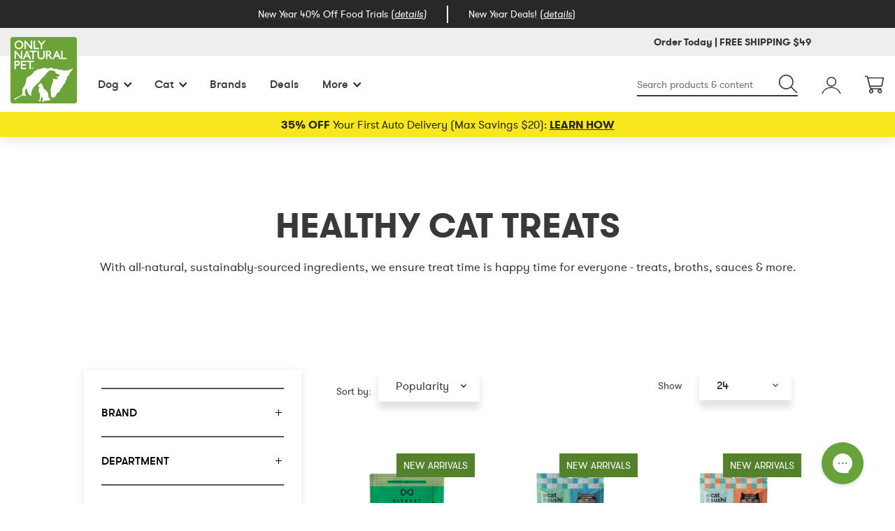

--- FILE ---
content_type: text/html; charset=utf-8
request_url: https://www.onlynaturalpet.com/collections/natural-cat-treats
body_size: 55262
content:



<!doctype html>
<!--[if IE 9]> <html class="ie9 no-js supports-no-cookies" lang="en"> <![endif]-->
<!--[if (gt IE 9)|!(IE)]><!--> <html class="no-js supports-no-cookies" lang="en"> <!--<![endif]-->
<head>

    
    
    
    
    
      
      
    
  
  <meta charset="utf-8">
  <meta http-equiv="X-UA-Compatible" content="IE=edge">
  <meta name="viewport" content="width=device-width,initial-scale=1">
  <meta name="google-site-verification" content="aeg1bquH5wj4xsVMDotH_FsEjdUCUe4EY8v0e6Gf41s" />
  <link rel="canonical" href="https://www.onlynaturalpet.com/collections/natural-cat-treats">

  

  
    <link rel="apple-touch-icon" sizes="180x180" href="//www.onlynaturalpet.com/cdn/shop/files/ONP-Favi-1_180x180.png?v=1613543327">
    <link rel="icon" type="image/png" sizes="32x32" href="//www.onlynaturalpet.com/cdn/shop/files/ONP-Favi-1_32x32.png?v=1613543327">
    <link rel="icon" type="image/png" sizes="16x16" href="//www.onlynaturalpet.com/cdn/shop/files/ONP-Favi-1_16x16.png?v=1613543327">
  

  

  
  <title>
    Healthy Cat Treats &amp; Natural Cat Treats | Only Natural Pet
    
    
    
  </title>
  



  
    <meta name="description" content="Find the best healthy cat treats at Only Natural Pet. Our selection features nutritious, tasty options designed to keep your feline friend happy and healthy. Shop now for premium treats that make every reward count.">
  

  
<meta property="og:site_name" content="Only Natural Pet">
<meta property="og:url" content="https://www.onlynaturalpet.com/collections/natural-cat-treats">
<meta property="og:title" content="Healthy Cat Treats &amp; Natural Cat Treats | Only Natural Pet">
<meta property="og:type" content="website">
<meta property="og:description" content="Find the best healthy cat treats at Only Natural Pet. Our selection features nutritious, tasty options designed to keep your feline friend happy and healthy. Shop now for premium treats that make every reward count."><meta name="twitter:site" content="@">
<meta name="twitter:card" content="summary_large_image">
<meta name="twitter:title" content="Healthy Cat Treats &amp; Natural Cat Treats | Only Natural Pet">
<meta name="twitter:description" content="Find the best healthy cat treats at Only Natural Pet. Our selection features nutritious, tasty options designed to keep your feline friend happy and healthy. Shop now for premium treats that make every reward count.">





  
  
    <meta property="og:image" content="http://www.onlynaturalpet.com/cdn/shop/files/FEATURED_SOCIAL_IMAGE_APR_2024_1200x675_c904660a-0c10-43a8-ae80-e20af9f26955_1200x.jpg?v=1714418679" />
    <meta property="og:image:secure_url" content="https://www.onlynaturalpet.com/cdn/shop/files/FEATURED_SOCIAL_IMAGE_APR_2024_1200x675_c904660a-0c10-43a8-ae80-e20af9f26955_1200x.jpg?v=1714418679" />
  

  
  

  
  



  
    <link href="//www.onlynaturalpet.com/cdn/shop/t/913/assets/theme.css?v=97746169657568115061758128440" rel="stylesheet" type="text/css" media="all" />
  

  <script>
  document.documentElement.className = document.documentElement.className.replace('no-js', 'js');

  window.theme = {
    strings: {
      addToCart: "Add to Cart",
      soldOut: "Sold Out",
      unavailable: "Unavailable",
      adding: "Adding...",
      addingSubscription: "Adding Subscription",
      addSubscriptionToCart: "Add Subscription to Cart"
    },
    moneyFormat: "${{amount}}"
  };

  
</script>


  

  <!--[if (gt IE 9)|!(IE)]><!--><script src="//www.onlynaturalpet.com/cdn/shop/t/913/assets/vendor-head.js?v=115026844950927681961752170759"></script><!--<![endif]-->
  <!--[if lt IE 9]><script src="//www.onlynaturalpet.com/cdn/shop/t/913/assets/vendor-head.js?v=115026844950927681961752170759"></script><![endif]-->

  <!--[if (gt IE 9)|!(IE)]><!--><script src="//www.onlynaturalpet.com/cdn/shop/t/913/assets/vendor.js?v=156279014141535098571752170759" defer="defer"></script><!--<![endif]-->
  <!--[if lt IE 9]><script src="//www.onlynaturalpet.com/cdn/shop/t/913/assets/vendor.js?v=156279014141535098571752170759"></script><![endif]-->

  <!--[if (gt IE 9)|!(IE)]><!--><script src="//www.onlynaturalpet.com/cdn/shop/t/913/assets/theme.js?v=69039019193955102771765208703" defer="defer"></script><!--<![endif]-->
  <!--[if lt IE 9]><script src="//www.onlynaturalpet.com/cdn/shop/t/913/assets/theme.min.js?v=420787"></script><![endif]-->

  <script>window.performance && window.performance.mark && window.performance.mark('shopify.content_for_header.start');</script><meta name="google-site-verification" content="9DU0xCx-v2RGaHH3BW3zrZTY3KuIXF7rwId7cXzOC7U">
<meta id="shopify-digital-wallet" name="shopify-digital-wallet" content="/13551501376/digital_wallets/dialog">
<meta name="shopify-checkout-api-token" content="a2c090321ea8ff8fc25064d84cf71f7b">
<meta id="in-context-paypal-metadata" data-shop-id="13551501376" data-venmo-supported="true" data-environment="production" data-locale="en_US" data-paypal-v4="true" data-currency="USD">
<link rel="alternate" type="application/atom+xml" title="Feed" href="/collections/natural-cat-treats.atom" />
<link rel="next" href="/collections/natural-cat-treats?page=2">
<link rel="alternate" type="application/json+oembed" href="https://www.onlynaturalpet.com/collections/natural-cat-treats.oembed">
<script async="async" src="/checkouts/internal/preloads.js?locale=en-US"></script>
<script id="shopify-features" type="application/json">{"accessToken":"a2c090321ea8ff8fc25064d84cf71f7b","betas":["rich-media-storefront-analytics"],"domain":"www.onlynaturalpet.com","predictiveSearch":true,"shopId":13551501376,"locale":"en"}</script>
<script>var Shopify = Shopify || {};
Shopify.shop = "onpecomm-usa.myshopify.com";
Shopify.locale = "en";
Shopify.currency = {"active":"USD","rate":"1.0"};
Shopify.country = "US";
Shopify.theme = {"name":"[Bear] Production","id":163879813156,"schema_name":"ONP","schema_version":"1.16.5","theme_store_id":null,"role":"main"};
Shopify.theme.handle = "null";
Shopify.theme.style = {"id":null,"handle":null};
Shopify.cdnHost = "www.onlynaturalpet.com/cdn";
Shopify.routes = Shopify.routes || {};
Shopify.routes.root = "/";</script>
<script type="module">!function(o){(o.Shopify=o.Shopify||{}).modules=!0}(window);</script>
<script>!function(o){function n(){var o=[];function n(){o.push(Array.prototype.slice.apply(arguments))}return n.q=o,n}var t=o.Shopify=o.Shopify||{};t.loadFeatures=n(),t.autoloadFeatures=n()}(window);</script>
<script id="shop-js-analytics" type="application/json">{"pageType":"collection"}</script>
<script defer="defer" async type="module" src="//www.onlynaturalpet.com/cdn/shopifycloud/shop-js/modules/v2/client.init-shop-cart-sync_BdyHc3Nr.en.esm.js"></script>
<script defer="defer" async type="module" src="//www.onlynaturalpet.com/cdn/shopifycloud/shop-js/modules/v2/chunk.common_Daul8nwZ.esm.js"></script>
<script type="module">
  await import("//www.onlynaturalpet.com/cdn/shopifycloud/shop-js/modules/v2/client.init-shop-cart-sync_BdyHc3Nr.en.esm.js");
await import("//www.onlynaturalpet.com/cdn/shopifycloud/shop-js/modules/v2/chunk.common_Daul8nwZ.esm.js");

  window.Shopify.SignInWithShop?.initShopCartSync?.({"fedCMEnabled":true,"windoidEnabled":true});

</script>
<script>(function() {
  var isLoaded = false;
  function asyncLoad() {
    if (isLoaded) return;
    isLoaded = true;
    var urls = ["https:\/\/str.rise-ai.com\/?shop=onpecomm-usa.myshopify.com","https:\/\/strn.rise-ai.com\/?shop=onpecomm-usa.myshopify.com","https:\/\/services.nofraud.com\/js\/device.js?shop=onpecomm-usa.myshopify.com","https:\/\/d38xvr37kwwhcm.cloudfront.net\/js\/grin-sdk.js?shop=onpecomm-usa.myshopify.com","https:\/\/config.gorgias.chat\/bundle-loader\/01J06NEG3BTT62AVB97YBENF6H?source=shopify1click\u0026shop=onpecomm-usa.myshopify.com","\/\/cdn.shopify.com\/proxy\/05f2777ca2cf072db42de93283035566f2b930436592a0ede3d54cb91bbbbd6f\/apps.bazaarvoice.com\/deployments\/onlynaturalpet\/main_site\/production\/en_US\/bv.js?shop=onpecomm-usa.myshopify.com\u0026sp-cache-control=cHVibGljLCBtYXgtYWdlPTkwMA","https:\/\/cdn.shopify.com\/s\/files\/1\/0135\/5150\/1376\/t\/913\/assets\/loy_13551501376.js?v=1762459695\u0026shop=onpecomm-usa.myshopify.com","https:\/\/cdn.9gtb.com\/loader.js?g_cvt_id=18ae0d55-d535-4156-ad4b-7a47926ec136\u0026shop=onpecomm-usa.myshopify.com"];
    for (var i = 0; i < urls.length; i++) {
      var s = document.createElement('script');
      s.type = 'text/javascript';
      s.async = true;
      s.src = urls[i];
      var x = document.getElementsByTagName('script')[0];
      x.parentNode.insertBefore(s, x);
    }
  };
  if(window.attachEvent) {
    window.attachEvent('onload', asyncLoad);
  } else {
    window.addEventListener('load', asyncLoad, false);
  }
})();</script>
<script id="__st">var __st={"a":13551501376,"offset":-25200,"reqid":"1461adf1-9f6c-44a2-9008-dabcc79bdae7-1768941118","pageurl":"www.onlynaturalpet.com\/collections\/natural-cat-treats","u":"13bec5a53bdf","p":"collection","rtyp":"collection","rid":134449397824};</script>
<script>window.ShopifyPaypalV4VisibilityTracking = true;</script>
<script id="captcha-bootstrap">!function(){'use strict';const t='contact',e='account',n='new_comment',o=[[t,t],['blogs',n],['comments',n],[t,'customer']],c=[[e,'customer_login'],[e,'guest_login'],[e,'recover_customer_password'],[e,'create_customer']],r=t=>t.map((([t,e])=>`form[action*='/${t}']:not([data-nocaptcha='true']) input[name='form_type'][value='${e}']`)).join(','),a=t=>()=>t?[...document.querySelectorAll(t)].map((t=>t.form)):[];function s(){const t=[...o],e=r(t);return a(e)}const i='password',u='form_key',d=['recaptcha-v3-token','g-recaptcha-response','h-captcha-response',i],f=()=>{try{return window.sessionStorage}catch{return}},m='__shopify_v',_=t=>t.elements[u];function p(t,e,n=!1){try{const o=window.sessionStorage,c=JSON.parse(o.getItem(e)),{data:r}=function(t){const{data:e,action:n}=t;return t[m]||n?{data:e,action:n}:{data:t,action:n}}(c);for(const[e,n]of Object.entries(r))t.elements[e]&&(t.elements[e].value=n);n&&o.removeItem(e)}catch(o){console.error('form repopulation failed',{error:o})}}const l='form_type',E='cptcha';function T(t){t.dataset[E]=!0}const w=window,h=w.document,L='Shopify',v='ce_forms',y='captcha';let A=!1;((t,e)=>{const n=(g='f06e6c50-85a8-45c8-87d0-21a2b65856fe',I='https://cdn.shopify.com/shopifycloud/storefront-forms-hcaptcha/ce_storefront_forms_captcha_hcaptcha.v1.5.2.iife.js',D={infoText:'Protected by hCaptcha',privacyText:'Privacy',termsText:'Terms'},(t,e,n)=>{const o=w[L][v],c=o.bindForm;if(c)return c(t,g,e,D).then(n);var r;o.q.push([[t,g,e,D],n]),r=I,A||(h.body.append(Object.assign(h.createElement('script'),{id:'captcha-provider',async:!0,src:r})),A=!0)});var g,I,D;w[L]=w[L]||{},w[L][v]=w[L][v]||{},w[L][v].q=[],w[L][y]=w[L][y]||{},w[L][y].protect=function(t,e){n(t,void 0,e),T(t)},Object.freeze(w[L][y]),function(t,e,n,w,h,L){const[v,y,A,g]=function(t,e,n){const i=e?o:[],u=t?c:[],d=[...i,...u],f=r(d),m=r(i),_=r(d.filter((([t,e])=>n.includes(e))));return[a(f),a(m),a(_),s()]}(w,h,L),I=t=>{const e=t.target;return e instanceof HTMLFormElement?e:e&&e.form},D=t=>v().includes(t);t.addEventListener('submit',(t=>{const e=I(t);if(!e)return;const n=D(e)&&!e.dataset.hcaptchaBound&&!e.dataset.recaptchaBound,o=_(e),c=g().includes(e)&&(!o||!o.value);(n||c)&&t.preventDefault(),c&&!n&&(function(t){try{if(!f())return;!function(t){const e=f();if(!e)return;const n=_(t);if(!n)return;const o=n.value;o&&e.removeItem(o)}(t);const e=Array.from(Array(32),(()=>Math.random().toString(36)[2])).join('');!function(t,e){_(t)||t.append(Object.assign(document.createElement('input'),{type:'hidden',name:u})),t.elements[u].value=e}(t,e),function(t,e){const n=f();if(!n)return;const o=[...t.querySelectorAll(`input[type='${i}']`)].map((({name:t})=>t)),c=[...d,...o],r={};for(const[a,s]of new FormData(t).entries())c.includes(a)||(r[a]=s);n.setItem(e,JSON.stringify({[m]:1,action:t.action,data:r}))}(t,e)}catch(e){console.error('failed to persist form',e)}}(e),e.submit())}));const S=(t,e)=>{t&&!t.dataset[E]&&(n(t,e.some((e=>e===t))),T(t))};for(const o of['focusin','change'])t.addEventListener(o,(t=>{const e=I(t);D(e)&&S(e,y())}));const B=e.get('form_key'),M=e.get(l),P=B&&M;t.addEventListener('DOMContentLoaded',(()=>{const t=y();if(P)for(const e of t)e.elements[l].value===M&&p(e,B);[...new Set([...A(),...v().filter((t=>'true'===t.dataset.shopifyCaptcha))])].forEach((e=>S(e,t)))}))}(h,new URLSearchParams(w.location.search),n,t,e,['guest_login'])})(!0,!0)}();</script>
<script integrity="sha256-4kQ18oKyAcykRKYeNunJcIwy7WH5gtpwJnB7kiuLZ1E=" data-source-attribution="shopify.loadfeatures" defer="defer" src="//www.onlynaturalpet.com/cdn/shopifycloud/storefront/assets/storefront/load_feature-a0a9edcb.js" crossorigin="anonymous"></script>
<script data-source-attribution="shopify.dynamic_checkout.dynamic.init">var Shopify=Shopify||{};Shopify.PaymentButton=Shopify.PaymentButton||{isStorefrontPortableWallets:!0,init:function(){window.Shopify.PaymentButton.init=function(){};var t=document.createElement("script");t.src="https://www.onlynaturalpet.com/cdn/shopifycloud/portable-wallets/latest/portable-wallets.en.js",t.type="module",document.head.appendChild(t)}};
</script>
<script data-source-attribution="shopify.dynamic_checkout.buyer_consent">
  function portableWalletsHideBuyerConsent(e){var t=document.getElementById("shopify-buyer-consent"),n=document.getElementById("shopify-subscription-policy-button");t&&n&&(t.classList.add("hidden"),t.setAttribute("aria-hidden","true"),n.removeEventListener("click",e))}function portableWalletsShowBuyerConsent(e){var t=document.getElementById("shopify-buyer-consent"),n=document.getElementById("shopify-subscription-policy-button");t&&n&&(t.classList.remove("hidden"),t.removeAttribute("aria-hidden"),n.addEventListener("click",e))}window.Shopify?.PaymentButton&&(window.Shopify.PaymentButton.hideBuyerConsent=portableWalletsHideBuyerConsent,window.Shopify.PaymentButton.showBuyerConsent=portableWalletsShowBuyerConsent);
</script>
<script data-source-attribution="shopify.dynamic_checkout.cart.bootstrap">document.addEventListener("DOMContentLoaded",(function(){function t(){return document.querySelector("shopify-accelerated-checkout-cart, shopify-accelerated-checkout")}if(t())Shopify.PaymentButton.init();else{new MutationObserver((function(e,n){t()&&(Shopify.PaymentButton.init(),n.disconnect())})).observe(document.body,{childList:!0,subtree:!0})}}));
</script>
<link id="shopify-accelerated-checkout-styles" rel="stylesheet" media="screen" href="https://www.onlynaturalpet.com/cdn/shopifycloud/portable-wallets/latest/accelerated-checkout-backwards-compat.css" crossorigin="anonymous">
<style id="shopify-accelerated-checkout-cart">
        #shopify-buyer-consent {
  margin-top: 1em;
  display: inline-block;
  width: 100%;
}

#shopify-buyer-consent.hidden {
  display: none;
}

#shopify-subscription-policy-button {
  background: none;
  border: none;
  padding: 0;
  text-decoration: underline;
  font-size: inherit;
  cursor: pointer;
}

#shopify-subscription-policy-button::before {
  box-shadow: none;
}

      </style>

<script>window.performance && window.performance.mark && window.performance.mark('shopify.content_for_header.end');</script>

  <script src="//www.onlynaturalpet.com/cdn/shop/t/913/assets/cj-event-storage2.js?v=151090281070532856591752170759" defer></script>


<script src="//assets.findify.io/onpecomm-usa.myshopify.com.min.js" async defer></script>

<meta name="google-site-verification" content="IMSwa90m8k8MdSTUAnrA-hEZqY8uxqs0YLxstWC7qTI" />



<script>
  window.ogShopifyConfig = {customer: null,settings: {
      reloadCart: true,
      blockGuestCheckout: false,
      gateway: "shopifyPayments",
      shouldUseSafeAssets: true,
      useCartOfferUpdates: undefined,
      consentText: encodeURI(
        'I understand that I&apos;m agreeing to a subscription. It will renew at the price and frequency listed until it ends or is <a class="link--small" data-modal="true" data-title-text="%{subscription_policy}" href="%{policy_href}">cancelled</a>. '
      ),
      consentWarning: 'Translation missing: en.shopify.checkout.field_errors.subscription_agreement_blank',
    }
  }
</script>
<script type="text/javascript" data-shopify-selling-plans src="https://static.ordergroove.com/84541944b07111ecb563260385653b3b/main.js"></script>
<!-- BEGIN app block: shopify://apps/elevar-conversion-tracking/blocks/dataLayerEmbed/bc30ab68-b15c-4311-811f-8ef485877ad6 -->



<script type="module" dynamic>
  const configUrl = "/a/elevar/static/configs/d2f9794791a22f25015d7e1743649e31ae0f2637/config.js";
  const config = (await import(configUrl)).default;
  const scriptUrl = config.script_src_app_theme_embed;

  if (scriptUrl) {
    const { handler } = await import(scriptUrl);

    await handler(
      config,
      {
        cartData: {
  marketId: "172097572",
  attributes:{},
  cartTotal: "0.0",
  currencyCode:"USD",
  items: []
}
,
        user: {cartTotal: "0.0",
    currencyCode:"USD",customer: {},
}
,
        isOnCartPage:false,
        collectionView:{
    currencyCode:"USD",
    items: [{id:"662007",name:"SmallBatch Freeze Dried Heart Treats",
          brand:"SmallBatch",
          category:"Treats",
          variant:"Beef \/ 3.5 oz",
          price: "15.99",
          productId: "3805100179520",
          variantId: "28995175874624",
          handle:"smallbatch-freeze-dried-heart-treats",
          compareAtPrice: "15.99",image:"\/\/www.onlynaturalpet.com\/cdn\/shop\/files\/ProductSBFDHeartsBeefFront.jpg?v=1767888468"},{id:"531035",name:"Vital Essentials Freeze-Dried Single Ingredient Treats for Cats",
          brand:"Vital Essentials",
          category:"Treats",
          variant:"Ahi Tuna \/ 1.1 oz",
          price: "5.99",
          productId: "4429983416356",
          variantId: "40962330066980",
          handle:"vital-essentials-freeze-dried-usa-made-single-ingredient-treats-for-cats",
          compareAtPrice: "6.99",image:"\/\/www.onlynaturalpet.com\/cdn\/shop\/files\/9400ProductDetailPage_Cat_TreatsandSupplements_Bites_AhiTuna_1.1oz_Hero_dbecb820-87e6-4fd7-9c66-b7956a60a2ae.jpg?v=1706205595"},{id:"249129",name:"Tiki Cat Stix Lickable Mousse Cat Treats",
          brand:"Tiki Cat",
          category:"Treats",
          variant:"Tuna \/ 3 oz (6 Pack)",
          price: "5.49",
          productId: "3805101457472",
          variantId: "29297523327040",
          handle:"tiki-cat-stix-mousse-food-topper",
          compareAtPrice: "5.49",image:"\/\/www.onlynaturalpet.com\/cdn\/shop\/files\/145211_MAIN._AC_SL1200_V1726840262.jpg?v=1735925830"},{id:"377096",name:"Orijen Freeze Dried Cat Treats",
          brand:"Orijen",
          category:"Treats",
          variant:"Original \/ 1.25 oz",
          price: "7.49",
          productId: "4041513336896",
          variantId: "29819773976640",
          handle:"orijen-freeze-dried-cat-treats-1",
          compareAtPrice: "7.49",image:"\/\/www.onlynaturalpet.com\/cdn\/shop\/files\/F2B110032F00035_1.jpg?v=1731531047"},{id:"658007",name:"Earth Animal No-Hide Easily Digestible Rawhide Alternative Dog \u0026 Cat Stix Chews",
          brand:"Earth Animal",
          category:"Chews \u0026 Bones : Non Animal Parts",
          variant:"Chicken \/ 10 Pack",
          price: "10.49",
          productId: "3805078159424",
          variantId: "28995123380288",
          handle:"earth-animal-no-hide-easily-digestible-rawhide-alternative-dog-stix-chews",
          compareAtPrice: "10.5",image:"\/\/www.onlynaturalpet.com\/cdn\/shop\/files\/3629402-center-1.jpg?v=1702924644"},{id:"135020",name:"Feline Greenies Dental Treats for Cats",
          brand:"Greenies",
          category:"Treats",
          variant:"Chicken \/ 2.1 oz",
          price: "4.01",
          productId: "3805023731776",
          variantId: "29297535385664",
          handle:"feline-greenies-dental-treats-for-cats",
          compareAtPrice: "4.01",image:"\/\/www.onlynaturalpet.com\/cdn\/shop\/files\/ProductsGreeniesCatDentalChickenFront.jpg?v=1743175326"},]
  },
        searchResultsView:null,
        productView:null,
        checkoutComplete: null
      }
    );
  }
</script>


<!-- END app block --><!-- BEGIN app block: shopify://apps/gorgias-live-chat-helpdesk/blocks/gorgias/a66db725-7b96-4e3f-916e-6c8e6f87aaaa -->
<script defer data-gorgias-loader-chat src="https://config.gorgias.chat/bundle-loader/shopify/onpecomm-usa.myshopify.com"></script>


<script defer data-gorgias-loader-convert  src="https://content.9gtb.com/loader.js"></script>


<script defer data-gorgias-loader-mailto-replace  src="https://config.gorgias.help/api/contact-forms/replace-mailto-script.js?shopName=onpecomm-usa"></script>


<!-- END app block --><!-- BEGIN app block: shopify://apps/instant-a-b-testing/blocks/tracking/63aa07b1-7397-484f-b6dd-f47e11b50223 --><script async src="https://cdn.shopify.com/extensions/bbc03a45-32eb-4b2e-bdd5-825b547b463d/instant-a-b-testing-59/assets/script.js"></script>


<!-- END app block --><script src="https://cdn.shopify.com/extensions/019bc5da-5ba6-7e9a-9888-a6222a70d7c3/js-client-214/assets/pushowl-shopify.js" type="text/javascript" defer="defer"></script>
<script src="https://cdn.shopify.com/extensions/019bd890-9766-75a7-a940-de9bce5ff421/rivo-720/assets/rivo-app-embed.js" type="text/javascript" defer="defer"></script>
<link href="https://monorail-edge.shopifysvc.com" rel="dns-prefetch">
<script>(function(){if ("sendBeacon" in navigator && "performance" in window) {try {var session_token_from_headers = performance.getEntriesByType('navigation')[0].serverTiming.find(x => x.name == '_s').description;} catch {var session_token_from_headers = undefined;}var session_cookie_matches = document.cookie.match(/_shopify_s=([^;]*)/);var session_token_from_cookie = session_cookie_matches && session_cookie_matches.length === 2 ? session_cookie_matches[1] : "";var session_token = session_token_from_headers || session_token_from_cookie || "";function handle_abandonment_event(e) {var entries = performance.getEntries().filter(function(entry) {return /monorail-edge.shopifysvc.com/.test(entry.name);});if (!window.abandonment_tracked && entries.length === 0) {window.abandonment_tracked = true;var currentMs = Date.now();var navigation_start = performance.timing.navigationStart;var payload = {shop_id: 13551501376,url: window.location.href,navigation_start,duration: currentMs - navigation_start,session_token,page_type: "collection"};window.navigator.sendBeacon("https://monorail-edge.shopifysvc.com/v1/produce", JSON.stringify({schema_id: "online_store_buyer_site_abandonment/1.1",payload: payload,metadata: {event_created_at_ms: currentMs,event_sent_at_ms: currentMs}}));}}window.addEventListener('pagehide', handle_abandonment_event);}}());</script>
<script id="web-pixels-manager-setup">(function e(e,d,r,n,o){if(void 0===o&&(o={}),!Boolean(null===(a=null===(i=window.Shopify)||void 0===i?void 0:i.analytics)||void 0===a?void 0:a.replayQueue)){var i,a;window.Shopify=window.Shopify||{};var t=window.Shopify;t.analytics=t.analytics||{};var s=t.analytics;s.replayQueue=[],s.publish=function(e,d,r){return s.replayQueue.push([e,d,r]),!0};try{self.performance.mark("wpm:start")}catch(e){}var l=function(){var e={modern:/Edge?\/(1{2}[4-9]|1[2-9]\d|[2-9]\d{2}|\d{4,})\.\d+(\.\d+|)|Firefox\/(1{2}[4-9]|1[2-9]\d|[2-9]\d{2}|\d{4,})\.\d+(\.\d+|)|Chrom(ium|e)\/(9{2}|\d{3,})\.\d+(\.\d+|)|(Maci|X1{2}).+ Version\/(15\.\d+|(1[6-9]|[2-9]\d|\d{3,})\.\d+)([,.]\d+|)( \(\w+\)|)( Mobile\/\w+|) Safari\/|Chrome.+OPR\/(9{2}|\d{3,})\.\d+\.\d+|(CPU[ +]OS|iPhone[ +]OS|CPU[ +]iPhone|CPU IPhone OS|CPU iPad OS)[ +]+(15[._]\d+|(1[6-9]|[2-9]\d|\d{3,})[._]\d+)([._]\d+|)|Android:?[ /-](13[3-9]|1[4-9]\d|[2-9]\d{2}|\d{4,})(\.\d+|)(\.\d+|)|Android.+Firefox\/(13[5-9]|1[4-9]\d|[2-9]\d{2}|\d{4,})\.\d+(\.\d+|)|Android.+Chrom(ium|e)\/(13[3-9]|1[4-9]\d|[2-9]\d{2}|\d{4,})\.\d+(\.\d+|)|SamsungBrowser\/([2-9]\d|\d{3,})\.\d+/,legacy:/Edge?\/(1[6-9]|[2-9]\d|\d{3,})\.\d+(\.\d+|)|Firefox\/(5[4-9]|[6-9]\d|\d{3,})\.\d+(\.\d+|)|Chrom(ium|e)\/(5[1-9]|[6-9]\d|\d{3,})\.\d+(\.\d+|)([\d.]+$|.*Safari\/(?![\d.]+ Edge\/[\d.]+$))|(Maci|X1{2}).+ Version\/(10\.\d+|(1[1-9]|[2-9]\d|\d{3,})\.\d+)([,.]\d+|)( \(\w+\)|)( Mobile\/\w+|) Safari\/|Chrome.+OPR\/(3[89]|[4-9]\d|\d{3,})\.\d+\.\d+|(CPU[ +]OS|iPhone[ +]OS|CPU[ +]iPhone|CPU IPhone OS|CPU iPad OS)[ +]+(10[._]\d+|(1[1-9]|[2-9]\d|\d{3,})[._]\d+)([._]\d+|)|Android:?[ /-](13[3-9]|1[4-9]\d|[2-9]\d{2}|\d{4,})(\.\d+|)(\.\d+|)|Mobile Safari.+OPR\/([89]\d|\d{3,})\.\d+\.\d+|Android.+Firefox\/(13[5-9]|1[4-9]\d|[2-9]\d{2}|\d{4,})\.\d+(\.\d+|)|Android.+Chrom(ium|e)\/(13[3-9]|1[4-9]\d|[2-9]\d{2}|\d{4,})\.\d+(\.\d+|)|Android.+(UC? ?Browser|UCWEB|U3)[ /]?(15\.([5-9]|\d{2,})|(1[6-9]|[2-9]\d|\d{3,})\.\d+)\.\d+|SamsungBrowser\/(5\.\d+|([6-9]|\d{2,})\.\d+)|Android.+MQ{2}Browser\/(14(\.(9|\d{2,})|)|(1[5-9]|[2-9]\d|\d{3,})(\.\d+|))(\.\d+|)|K[Aa][Ii]OS\/(3\.\d+|([4-9]|\d{2,})\.\d+)(\.\d+|)/},d=e.modern,r=e.legacy,n=navigator.userAgent;return n.match(d)?"modern":n.match(r)?"legacy":"unknown"}(),u="modern"===l?"modern":"legacy",c=(null!=n?n:{modern:"",legacy:""})[u],f=function(e){return[e.baseUrl,"/wpm","/b",e.hashVersion,"modern"===e.buildTarget?"m":"l",".js"].join("")}({baseUrl:d,hashVersion:r,buildTarget:u}),m=function(e){var d=e.version,r=e.bundleTarget,n=e.surface,o=e.pageUrl,i=e.monorailEndpoint;return{emit:function(e){var a=e.status,t=e.errorMsg,s=(new Date).getTime(),l=JSON.stringify({metadata:{event_sent_at_ms:s},events:[{schema_id:"web_pixels_manager_load/3.1",payload:{version:d,bundle_target:r,page_url:o,status:a,surface:n,error_msg:t},metadata:{event_created_at_ms:s}}]});if(!i)return console&&console.warn&&console.warn("[Web Pixels Manager] No Monorail endpoint provided, skipping logging."),!1;try{return self.navigator.sendBeacon.bind(self.navigator)(i,l)}catch(e){}var u=new XMLHttpRequest;try{return u.open("POST",i,!0),u.setRequestHeader("Content-Type","text/plain"),u.send(l),!0}catch(e){return console&&console.warn&&console.warn("[Web Pixels Manager] Got an unhandled error while logging to Monorail."),!1}}}}({version:r,bundleTarget:l,surface:e.surface,pageUrl:self.location.href,monorailEndpoint:e.monorailEndpoint});try{o.browserTarget=l,function(e){var d=e.src,r=e.async,n=void 0===r||r,o=e.onload,i=e.onerror,a=e.sri,t=e.scriptDataAttributes,s=void 0===t?{}:t,l=document.createElement("script"),u=document.querySelector("head"),c=document.querySelector("body");if(l.async=n,l.src=d,a&&(l.integrity=a,l.crossOrigin="anonymous"),s)for(var f in s)if(Object.prototype.hasOwnProperty.call(s,f))try{l.dataset[f]=s[f]}catch(e){}if(o&&l.addEventListener("load",o),i&&l.addEventListener("error",i),u)u.appendChild(l);else{if(!c)throw new Error("Did not find a head or body element to append the script");c.appendChild(l)}}({src:f,async:!0,onload:function(){if(!function(){var e,d;return Boolean(null===(d=null===(e=window.Shopify)||void 0===e?void 0:e.analytics)||void 0===d?void 0:d.initialized)}()){var d=window.webPixelsManager.init(e)||void 0;if(d){var r=window.Shopify.analytics;r.replayQueue.forEach((function(e){var r=e[0],n=e[1],o=e[2];d.publishCustomEvent(r,n,o)})),r.replayQueue=[],r.publish=d.publishCustomEvent,r.visitor=d.visitor,r.initialized=!0}}},onerror:function(){return m.emit({status:"failed",errorMsg:"".concat(f," has failed to load")})},sri:function(e){var d=/^sha384-[A-Za-z0-9+/=]+$/;return"string"==typeof e&&d.test(e)}(c)?c:"",scriptDataAttributes:o}),m.emit({status:"loading"})}catch(e){m.emit({status:"failed",errorMsg:(null==e?void 0:e.message)||"Unknown error"})}}})({shopId: 13551501376,storefrontBaseUrl: "https://www.onlynaturalpet.com",extensionsBaseUrl: "https://extensions.shopifycdn.com/cdn/shopifycloud/web-pixels-manager",monorailEndpoint: "https://monorail-edge.shopifysvc.com/unstable/produce_batch",surface: "storefront-renderer",enabledBetaFlags: ["2dca8a86"],webPixelsConfigList: [{"id":"874381348","configuration":"{\"accountID\":\"123\"}","eventPayloadVersion":"v1","runtimeContext":"STRICT","scriptVersion":"ce0a198fb697ec30bf976669f5f50da9","type":"APP","apiClientId":4415147,"privacyPurposes":["ANALYTICS","MARKETING"],"dataSharingAdjustments":{"protectedCustomerApprovalScopes":["read_customer_personal_data"]}},{"id":"747503652","configuration":"{\"locale\":\"en_US\",\"client\":\"onlynaturalpet\",\"environment\":\"production\",\"deployment_zone\":\"main_site\"}","eventPayloadVersion":"v1","runtimeContext":"STRICT","scriptVersion":"a90eb3f011ef4464fc4a211a1ac38516","type":"APP","apiClientId":1888040,"privacyPurposes":["ANALYTICS","MARKETING"],"dataSharingAdjustments":{"protectedCustomerApprovalScopes":["read_customer_address","read_customer_email","read_customer_name","read_customer_personal_data"]}},{"id":"633110564","configuration":"{\"shopUrl\":\"onpecomm-usa.myshopify.com\",\"apiUrl\":\"https:\\\/\\\/services.nofraud.com\"}","eventPayloadVersion":"v1","runtimeContext":"STRICT","scriptVersion":"827d32b2aa36240efdd25ff13c076852","type":"APP","apiClientId":1380557,"privacyPurposes":[],"dataSharingAdjustments":{"protectedCustomerApprovalScopes":["read_customer_address","read_customer_email","read_customer_name","read_customer_personal_data","read_customer_phone"]}},{"id":"520454180","configuration":"{\"subdomain\": \"onpecomm-usa\"}","eventPayloadVersion":"v1","runtimeContext":"STRICT","scriptVersion":"69e1bed23f1568abe06fb9d113379033","type":"APP","apiClientId":1615517,"privacyPurposes":["ANALYTICS","MARKETING","SALE_OF_DATA"],"dataSharingAdjustments":{"protectedCustomerApprovalScopes":["read_customer_address","read_customer_email","read_customer_name","read_customer_personal_data","read_customer_phone"]}},{"id":"476643364","configuration":"{\"trackingId\":\"esRV0gSG33wT\",\"organizationUid\":\"00000000-0000-0000-0000-000000000000\",\"storeDomain\":\"onpecomm-usa.myshopify.com\"}","eventPayloadVersion":"v1","runtimeContext":"STRICT","scriptVersion":"fec9cb143e0fde63737647a87238d29c","type":"APP","apiClientId":1366435,"privacyPurposes":["ANALYTICS","MARKETING"],"dataSharingAdjustments":{"protectedCustomerApprovalScopes":["read_customer_address","read_customer_email","read_customer_name","read_customer_personal_data","read_customer_phone"]}},{"id":"262242340","configuration":"{\"shopDomain\":\"onpecomm-usa.myshopify.com\"}","eventPayloadVersion":"v1","runtimeContext":"STRICT","scriptVersion":"7f2de0ecb6b420d2fa07cf04a37a4dbf","type":"APP","apiClientId":2436932,"privacyPurposes":["ANALYTICS","MARKETING","SALE_OF_DATA"],"dataSharingAdjustments":{"protectedCustomerApprovalScopes":["read_customer_address","read_customer_email","read_customer_personal_data"]}},{"id":"180060196","configuration":"{\"accountID\":\"ae615460-76e8-4fad-94d3-0e89318a5143\"}","eventPayloadVersion":"v1","runtimeContext":"STRICT","scriptVersion":"b3e46826d490c05e5de05022297fd24a","type":"APP","apiClientId":2376822,"privacyPurposes":["ANALYTICS","MARKETING","SALE_OF_DATA"],"dataSharingAdjustments":{"protectedCustomerApprovalScopes":["read_customer_personal_data"]}},{"id":"73760804","configuration":"{\"pixelId\":\"7dbff7ad-44de-46a2-a34f-9bbff51815b1\"}","eventPayloadVersion":"v1","runtimeContext":"STRICT","scriptVersion":"41f3b5bea0977f77c686a71b5d9f8e79","type":"APP","apiClientId":84515487745,"privacyPurposes":["ANALYTICS","MARKETING","SALE_OF_DATA"],"dataSharingAdjustments":{"protectedCustomerApprovalScopes":[]}},{"id":"360484","configuration":"{\"config_url\": \"\/a\/elevar\/static\/configs\/d2f9794791a22f25015d7e1743649e31ae0f2637\/config.js\"}","eventPayloadVersion":"v1","runtimeContext":"STRICT","scriptVersion":"ab86028887ec2044af7d02b854e52653","type":"APP","apiClientId":2509311,"privacyPurposes":[],"dataSharingAdjustments":{"protectedCustomerApprovalScopes":["read_customer_address","read_customer_email","read_customer_name","read_customer_personal_data","read_customer_phone"]}},{"id":"14975012","eventPayloadVersion":"1","runtimeContext":"LAX","scriptVersion":"1","type":"CUSTOM","privacyPurposes":[],"name":"Listrak"},{"id":"15040548","eventPayloadVersion":"1","runtimeContext":"LAX","scriptVersion":"1","type":"CUSTOM","privacyPurposes":[],"name":"Yieldify"},{"id":"30048292","eventPayloadVersion":"1","runtimeContext":"LAX","scriptVersion":"1","type":"CUSTOM","privacyPurposes":[],"name":"Elevar - Checkout Tracking"},{"id":"89686052","eventPayloadVersion":"1","runtimeContext":"LAX","scriptVersion":"2","type":"CUSTOM","privacyPurposes":["ANALYTICS","MARKETING","SALE_OF_DATA"],"name":"MerchCloud - Purchase tracking"},{"id":"shopify-app-pixel","configuration":"{}","eventPayloadVersion":"v1","runtimeContext":"STRICT","scriptVersion":"0450","apiClientId":"shopify-pixel","type":"APP","privacyPurposes":["ANALYTICS","MARKETING"]},{"id":"shopify-custom-pixel","eventPayloadVersion":"v1","runtimeContext":"LAX","scriptVersion":"0450","apiClientId":"shopify-pixel","type":"CUSTOM","privacyPurposes":["ANALYTICS","MARKETING"]}],isMerchantRequest: false,initData: {"shop":{"name":"Only Natural Pet","paymentSettings":{"currencyCode":"USD"},"myshopifyDomain":"onpecomm-usa.myshopify.com","countryCode":"US","storefrontUrl":"https:\/\/www.onlynaturalpet.com"},"customer":null,"cart":null,"checkout":null,"productVariants":[],"purchasingCompany":null},},"https://www.onlynaturalpet.com/cdn","fcfee988w5aeb613cpc8e4bc33m6693e112",{"modern":"","legacy":""},{"shopId":"13551501376","storefrontBaseUrl":"https:\/\/www.onlynaturalpet.com","extensionBaseUrl":"https:\/\/extensions.shopifycdn.com\/cdn\/shopifycloud\/web-pixels-manager","surface":"storefront-renderer","enabledBetaFlags":"[\"2dca8a86\"]","isMerchantRequest":"false","hashVersion":"fcfee988w5aeb613cpc8e4bc33m6693e112","publish":"custom","events":"[[\"page_viewed\",{}],[\"collection_viewed\",{\"collection\":{\"id\":\"134449397824\",\"title\":\"Healthy Cat Treats\",\"productVariants\":[{\"price\":{\"amount\":15.99,\"currencyCode\":\"USD\"},\"product\":{\"title\":\"SmallBatch Freeze Dried Heart Treats\",\"vendor\":\"SmallBatch\",\"id\":\"3805100179520\",\"untranslatedTitle\":\"SmallBatch Freeze Dried Heart Treats\",\"url\":\"\/products\/smallbatch-freeze-dried-heart-treats\",\"type\":\"Treats\"},\"id\":\"28995175874624\",\"image\":{\"src\":\"\/\/www.onlynaturalpet.com\/cdn\/shop\/files\/ProductSBFDHeartsBeefFront.jpg?v=1767888468\"},\"sku\":\"662007\",\"title\":\"Beef \/ 3.5 oz\",\"untranslatedTitle\":\"Beef \/ 3.5 oz\"},{\"price\":{\"amount\":6.99,\"currencyCode\":\"USD\"},\"product\":{\"title\":\"Vital Essentials Freeze-Dried Single Ingredient Treats for Cats\",\"vendor\":\"Vital Essentials\",\"id\":\"4429983416356\",\"untranslatedTitle\":\"Vital Essentials Freeze-Dried Single Ingredient Treats for Cats\",\"url\":\"\/products\/vital-essentials-freeze-dried-usa-made-single-ingredient-treats-for-cats\",\"type\":\"Treats\"},\"id\":\"40962330066980\",\"image\":{\"src\":\"\/\/www.onlynaturalpet.com\/cdn\/shop\/files\/9400ProductDetailPage_Cat_TreatsandSupplements_Bites_AhiTuna_1.1oz_Hero_dbecb820-87e6-4fd7-9c66-b7956a60a2ae.jpg?v=1706205595\"},\"sku\":\"531035\",\"title\":\"Ahi Tuna \/ 1.1 oz\",\"untranslatedTitle\":\"Ahi Tuna \/ 1.1 oz\"},{\"price\":{\"amount\":5.49,\"currencyCode\":\"USD\"},\"product\":{\"title\":\"Tiki Cat Stix Lickable Mousse Cat Treats\",\"vendor\":\"Tiki Cat\",\"id\":\"3805101457472\",\"untranslatedTitle\":\"Tiki Cat Stix Lickable Mousse Cat Treats\",\"url\":\"\/products\/tiki-cat-stix-mousse-food-topper\",\"type\":\"Treats\"},\"id\":\"29297523327040\",\"image\":{\"src\":\"\/\/www.onlynaturalpet.com\/cdn\/shop\/files\/145211_MAIN._AC_SL1200_V1726840262.jpg?v=1735925830\"},\"sku\":\"249129\",\"title\":\"Tuna \/ 3 oz (6 Pack)\",\"untranslatedTitle\":\"Tuna \/ 3 oz (6 Pack)\"},{\"price\":{\"amount\":7.49,\"currencyCode\":\"USD\"},\"product\":{\"title\":\"Orijen Freeze Dried Cat Treats\",\"vendor\":\"Orijen\",\"id\":\"4041513336896\",\"untranslatedTitle\":\"Orijen Freeze Dried Cat Treats\",\"url\":\"\/products\/orijen-freeze-dried-cat-treats-1\",\"type\":\"Treats\"},\"id\":\"29819773976640\",\"image\":{\"src\":\"\/\/www.onlynaturalpet.com\/cdn\/shop\/files\/F2B110032F00035_1.jpg?v=1731531047\"},\"sku\":\"377096\",\"title\":\"Original \/ 1.25 oz\",\"untranslatedTitle\":\"Original \/ 1.25 oz\"},{\"price\":{\"amount\":10.5,\"currencyCode\":\"USD\"},\"product\":{\"title\":\"Earth Animal No-Hide Easily Digestible Rawhide Alternative Dog \u0026 Cat Stix Chews\",\"vendor\":\"Earth Animal\",\"id\":\"3805078159424\",\"untranslatedTitle\":\"Earth Animal No-Hide Easily Digestible Rawhide Alternative Dog \u0026 Cat Stix Chews\",\"url\":\"\/products\/earth-animal-no-hide-easily-digestible-rawhide-alternative-dog-stix-chews\",\"type\":\"Chews \u0026 Bones : Non Animal Parts\"},\"id\":\"28995123380288\",\"image\":{\"src\":\"\/\/www.onlynaturalpet.com\/cdn\/shop\/files\/3629402-center-1.jpg?v=1702924644\"},\"sku\":\"658007\",\"title\":\"Chicken \/ 10 Pack\",\"untranslatedTitle\":\"Chicken \/ 10 Pack\"},{\"price\":{\"amount\":4.01,\"currencyCode\":\"USD\"},\"product\":{\"title\":\"Feline Greenies Dental Treats for Cats\",\"vendor\":\"Greenies\",\"id\":\"3805023731776\",\"untranslatedTitle\":\"Feline Greenies Dental Treats for Cats\",\"url\":\"\/products\/feline-greenies-dental-treats-for-cats\",\"type\":\"Treats\"},\"id\":\"29297535451200\",\"image\":{\"src\":\"\/\/www.onlynaturalpet.com\/cdn\/shop\/files\/ProductsGreeniesCatDentalSalmonFront.jpg?v=1743175326\"},\"sku\":\"135018\",\"title\":\"Salmon \/ 2.1 oz\",\"untranslatedTitle\":\"Salmon \/ 2.1 oz\"}]}}]]"});</script><script>
  window.ShopifyAnalytics = window.ShopifyAnalytics || {};
  window.ShopifyAnalytics.meta = window.ShopifyAnalytics.meta || {};
  window.ShopifyAnalytics.meta.currency = 'USD';
  var meta = {"products":[{"id":3805100179520,"gid":"gid:\/\/shopify\/Product\/3805100179520","vendor":"SmallBatch","type":"Treats","handle":"smallbatch-freeze-dried-heart-treats","variants":[{"id":28995175874624,"price":1599,"name":"SmallBatch Freeze Dried Heart Treats - Beef \/ 3.5 oz","public_title":"Beef \/ 3.5 oz","sku":"662007"},{"id":29297435803712,"price":1599,"name":"SmallBatch Freeze Dried Heart Treats - Chicken \/ 3.5 oz","public_title":"Chicken \/ 3.5 oz","sku":"662008"},{"id":29297435836480,"price":1599,"name":"SmallBatch Freeze Dried Heart Treats - Lamb \/ 3.5 oz","public_title":"Lamb \/ 3.5 oz","sku":"662009"},{"id":29297435869248,"price":1599,"name":"SmallBatch Freeze Dried Heart Treats - Turkey \/ 3.5 oz","public_title":"Turkey \/ 3.5 oz","sku":"662010"},{"id":40880141860900,"price":1599,"name":"SmallBatch Freeze Dried Heart Treats - Pork \/ 3.5 oz","public_title":"Pork \/ 3.5 oz","sku":"662011"}],"remote":false},{"id":4429983416356,"gid":"gid:\/\/shopify\/Product\/4429983416356","vendor":"Vital Essentials","type":"Treats","handle":"vital-essentials-freeze-dried-usa-made-single-ingredient-treats-for-cats","variants":[{"id":40962330066980,"price":699,"name":"Vital Essentials Freeze-Dried Single Ingredient Treats for Cats - Ahi Tuna \/ 1.1 oz","public_title":"Ahi Tuna \/ 1.1 oz","sku":"531035"},{"id":40962330099748,"price":699,"name":"Vital Essentials Freeze-Dried Single Ingredient Treats for Cats - Salmon \/ 1.1 oz","public_title":"Salmon \/ 1.1 oz","sku":"531037"},{"id":31482300137508,"price":599,"name":"Vital Essentials Freeze-Dried Single Ingredient Treats for Cats - Chicken Breast \/ 1 oz","public_title":"Chicken Breast \/ 1 oz","sku":"531045"},{"id":31482300170276,"price":799,"name":"Vital Essentials Freeze-Dried Single Ingredient Treats for Cats - Duck Liver \/ 0.9 oz","public_title":"Duck Liver \/ 0.9 oz","sku":"531046"},{"id":31482300203044,"price":699,"name":"Vital Essentials Freeze-Dried Single Ingredient Treats for Cats - Chicken Giblet \/ 1 oz","public_title":"Chicken Giblet \/ 1 oz","sku":"531047"},{"id":31482300235812,"price":799,"name":"Vital Essentials Freeze-Dried Single Ingredient Treats for Cats - Whole Minnows \/ 0.5 oz","public_title":"Whole Minnows \/ 0.5 oz","sku":"531048"},{"id":31482300268580,"price":699,"name":"Vital Essentials Freeze-Dried Single Ingredient Treats for Cats - Rabbit \/ 0.9 oz","public_title":"Rabbit \/ 0.9 oz","sku":"531049"},{"id":40962380988452,"price":699,"name":"Vital Essentials Freeze-Dried Single Ingredient Treats for Cats - Chicken Hearts \/ 0.8 oz","public_title":"Chicken Hearts \/ 0.8 oz","sku":"531105"},{"id":40962380922916,"price":899,"name":"Vital Essentials Freeze-Dried Single Ingredient Treats for Cats - Chicken Breast \/ 2.1 oz","public_title":"Chicken Breast \/ 2.1 oz","sku":"531106"},{"id":40962380955684,"price":1099,"name":"Vital Essentials Freeze-Dried Single Ingredient Treats for Cats - Whole Minnows \/ 1 oz","public_title":"Whole Minnows \/ 1 oz","sku":"531107"}],"remote":false},{"id":3805101457472,"gid":"gid:\/\/shopify\/Product\/3805101457472","vendor":"Tiki Cat","type":"Treats","handle":"tiki-cat-stix-mousse-food-topper","variants":[{"id":29297523327040,"price":549,"name":"Tiki Cat Stix Lickable Mousse Cat Treats - Tuna \/ 3 oz (6 Pack)","public_title":"Tuna \/ 3 oz (6 Pack)","sku":"249129"},{"id":28995180396608,"price":549,"name":"Tiki Cat Stix Lickable Mousse Cat Treats - Chicken \/ 3 oz (6 Pack)","public_title":"Chicken \/ 3 oz (6 Pack)","sku":"249128"},{"id":42014307221540,"price":4299,"name":"Tiki Cat Stix Lickable Mousse Cat Treats - Variety \/ Mega Jar (50 Pack)","public_title":"Variety \/ Mega Jar (50 Pack)","sku":"249162"},{"id":42014307156004,"price":549,"name":"Tiki Cat Stix Lickable Mousse Cat Treats - Chicken \u0026 Shrimp \/ 3 oz (6 Pack)","public_title":"Chicken \u0026 Shrimp \/ 3 oz (6 Pack)","sku":"249172"},{"id":42014307090468,"price":549,"name":"Tiki Cat Stix Lickable Mousse Cat Treats - Tuna \u0026 Scallops \/ 3 oz (6 Pack)","public_title":"Tuna \u0026 Scallops \/ 3 oz (6 Pack)","sku":"249173"},{"id":42014307188772,"price":899,"name":"Tiki Cat Stix Lickable Mousse Cat Treats - Chicken \/ 6 oz (12 Pack)","public_title":"Chicken \/ 6 oz (12 Pack)","sku":"249184"},{"id":42014307123236,"price":899,"name":"Tiki Cat Stix Lickable Mousse Cat Treats - Tuna \/ 6 oz (12 Pack)","public_title":"Tuna \/ 6 oz (12 Pack)","sku":"249185"},{"id":42014307254308,"price":549,"name":"Tiki Cat Stix Lickable Mousse Cat Treats - Variety \/ 3 oz (6 Pack)","public_title":"Variety \/ 3 oz (6 Pack)","sku":"249186"}],"remote":false},{"id":4041513336896,"gid":"gid:\/\/shopify\/Product\/4041513336896","vendor":"Orijen","type":"Treats","handle":"orijen-freeze-dried-cat-treats-1","variants":[{"id":29819773976640,"price":749,"name":"Orijen Freeze Dried Cat Treats - Original \/ 1.25 oz","public_title":"Original \/ 1.25 oz","sku":"377096"},{"id":29819774042176,"price":849,"name":"Orijen Freeze Dried Cat Treats - Regional Red \/ 1.25 oz","public_title":"Regional Red \/ 1.25 oz","sku":"377098"},{"id":29819774074944,"price":949,"name":"Orijen Freeze Dried Cat Treats - Six Fish \/ 1.25 oz","public_title":"Six Fish \/ 1.25 oz","sku":"377098.1"},{"id":29819774107712,"price":949,"name":"Orijen Freeze Dried Cat Treats - Tundra \/ 1.25 oz","public_title":"Tundra \/ 1.25 oz","sku":"377099"}],"remote":false},{"id":3805078159424,"gid":"gid:\/\/shopify\/Product\/3805078159424","vendor":"Earth Animal","type":"Chews \u0026 Bones : Non Animal Parts","handle":"earth-animal-no-hide-easily-digestible-rawhide-alternative-dog-stix-chews","variants":[{"id":28995123380288,"price":1050,"name":"Earth Animal No-Hide Easily Digestible Rawhide Alternative Dog \u0026 Cat Stix Chews - Chicken \/ 10 Pack","public_title":"Chicken \/ 10 Pack","sku":"658007"},{"id":29297429119040,"price":1050,"name":"Earth Animal No-Hide Easily Digestible Rawhide Alternative Dog \u0026 Cat Stix Chews - Beef \/ 10 Pack","public_title":"Beef \/ 10 Pack","sku":"658008"},{"id":29297429151808,"price":1050,"name":"Earth Animal No-Hide Easily Digestible Rawhide Alternative Dog \u0026 Cat Stix Chews - Salmon \/ 10 Pack","public_title":"Salmon \/ 10 Pack","sku":"658009"},{"id":29297429184576,"price":1050,"name":"Earth Animal No-Hide Easily Digestible Rawhide Alternative Dog \u0026 Cat Stix Chews - Pork \/ 10 Pack","public_title":"Pork \/ 10 Pack","sku":"658022"},{"id":41004750962724,"price":1049,"name":"Earth Animal No-Hide Easily Digestible Rawhide Alternative Dog \u0026 Cat Stix Chews - Venison \/ 10 Pack","public_title":"Venison \/ 10 Pack","sku":"658111"},{"id":41004750995492,"price":1049,"name":"Earth Animal No-Hide Easily Digestible Rawhide Alternative Dog \u0026 Cat Stix Chews - Peanut Butter \/ 10 Pack","public_title":"Peanut Butter \/ 10 Pack","sku":"658118"}],"remote":false},{"id":3805023731776,"gid":"gid:\/\/shopify\/Product\/3805023731776","vendor":"Greenies","type":"Treats","handle":"feline-greenies-dental-treats-for-cats","variants":[{"id":29297535451200,"price":401,"name":"Feline Greenies Dental Treats for Cats - Salmon \/ 2.1 oz","public_title":"Salmon \/ 2.1 oz","sku":"135018"},{"id":29297535385664,"price":401,"name":"Feline Greenies Dental Treats for Cats - Chicken \/ 2.1 oz","public_title":"Chicken \/ 2.1 oz","sku":"135020"},{"id":29297535483968,"price":401,"name":"Feline Greenies Dental Treats for Cats - Tuna \/ 2.1 oz","public_title":"Tuna \/ 2.1 oz","sku":"135022"},{"id":29297535352896,"price":401,"name":"Feline Greenies Dental Treats for Cats - Catnip \/ 2.1 oz","public_title":"Catnip \/ 2.1 oz","sku":"135040"},{"id":42216606302244,"price":1099,"name":"Feline Greenies Dental Treats for Cats - Salmon \/ 4.6 oz","public_title":"Salmon \/ 4.6 oz","sku":"135052"},{"id":42216606335012,"price":1099,"name":"Feline Greenies Dental Treats for Cats - Tuna \/ 4.6 oz","public_title":"Tuna \/ 4.6 oz","sku":"135023"}],"remote":false}],"page":{"pageType":"collection","resourceType":"collection","resourceId":134449397824,"requestId":"1461adf1-9f6c-44a2-9008-dabcc79bdae7-1768941118"}};
  for (var attr in meta) {
    window.ShopifyAnalytics.meta[attr] = meta[attr];
  }
</script>
<script class="analytics">
  (function () {
    var customDocumentWrite = function(content) {
      var jquery = null;

      if (window.jQuery) {
        jquery = window.jQuery;
      } else if (window.Checkout && window.Checkout.$) {
        jquery = window.Checkout.$;
      }

      if (jquery) {
        jquery('body').append(content);
      }
    };

    var hasLoggedConversion = function(token) {
      if (token) {
        return document.cookie.indexOf('loggedConversion=' + token) !== -1;
      }
      return false;
    }

    var setCookieIfConversion = function(token) {
      if (token) {
        var twoMonthsFromNow = new Date(Date.now());
        twoMonthsFromNow.setMonth(twoMonthsFromNow.getMonth() + 2);

        document.cookie = 'loggedConversion=' + token + '; expires=' + twoMonthsFromNow;
      }
    }

    var trekkie = window.ShopifyAnalytics.lib = window.trekkie = window.trekkie || [];
    if (trekkie.integrations) {
      return;
    }
    trekkie.methods = [
      'identify',
      'page',
      'ready',
      'track',
      'trackForm',
      'trackLink'
    ];
    trekkie.factory = function(method) {
      return function() {
        var args = Array.prototype.slice.call(arguments);
        args.unshift(method);
        trekkie.push(args);
        return trekkie;
      };
    };
    for (var i = 0; i < trekkie.methods.length; i++) {
      var key = trekkie.methods[i];
      trekkie[key] = trekkie.factory(key);
    }
    trekkie.load = function(config) {
      trekkie.config = config || {};
      trekkie.config.initialDocumentCookie = document.cookie;
      var first = document.getElementsByTagName('script')[0];
      var script = document.createElement('script');
      script.type = 'text/javascript';
      script.onerror = function(e) {
        var scriptFallback = document.createElement('script');
        scriptFallback.type = 'text/javascript';
        scriptFallback.onerror = function(error) {
                var Monorail = {
      produce: function produce(monorailDomain, schemaId, payload) {
        var currentMs = new Date().getTime();
        var event = {
          schema_id: schemaId,
          payload: payload,
          metadata: {
            event_created_at_ms: currentMs,
            event_sent_at_ms: currentMs
          }
        };
        return Monorail.sendRequest("https://" + monorailDomain + "/v1/produce", JSON.stringify(event));
      },
      sendRequest: function sendRequest(endpointUrl, payload) {
        // Try the sendBeacon API
        if (window && window.navigator && typeof window.navigator.sendBeacon === 'function' && typeof window.Blob === 'function' && !Monorail.isIos12()) {
          var blobData = new window.Blob([payload], {
            type: 'text/plain'
          });

          if (window.navigator.sendBeacon(endpointUrl, blobData)) {
            return true;
          } // sendBeacon was not successful

        } // XHR beacon

        var xhr = new XMLHttpRequest();

        try {
          xhr.open('POST', endpointUrl);
          xhr.setRequestHeader('Content-Type', 'text/plain');
          xhr.send(payload);
        } catch (e) {
          console.log(e);
        }

        return false;
      },
      isIos12: function isIos12() {
        return window.navigator.userAgent.lastIndexOf('iPhone; CPU iPhone OS 12_') !== -1 || window.navigator.userAgent.lastIndexOf('iPad; CPU OS 12_') !== -1;
      }
    };
    Monorail.produce('monorail-edge.shopifysvc.com',
      'trekkie_storefront_load_errors/1.1',
      {shop_id: 13551501376,
      theme_id: 163879813156,
      app_name: "storefront",
      context_url: window.location.href,
      source_url: "//www.onlynaturalpet.com/cdn/s/trekkie.storefront.cd680fe47e6c39ca5d5df5f0a32d569bc48c0f27.min.js"});

        };
        scriptFallback.async = true;
        scriptFallback.src = '//www.onlynaturalpet.com/cdn/s/trekkie.storefront.cd680fe47e6c39ca5d5df5f0a32d569bc48c0f27.min.js';
        first.parentNode.insertBefore(scriptFallback, first);
      };
      script.async = true;
      script.src = '//www.onlynaturalpet.com/cdn/s/trekkie.storefront.cd680fe47e6c39ca5d5df5f0a32d569bc48c0f27.min.js';
      first.parentNode.insertBefore(script, first);
    };
    trekkie.load(
      {"Trekkie":{"appName":"storefront","development":false,"defaultAttributes":{"shopId":13551501376,"isMerchantRequest":null,"themeId":163879813156,"themeCityHash":"12884769348397279360","contentLanguage":"en","currency":"USD"},"isServerSideCookieWritingEnabled":true,"monorailRegion":"shop_domain","enabledBetaFlags":["65f19447"]},"Session Attribution":{},"S2S":{"facebookCapiEnabled":false,"source":"trekkie-storefront-renderer","apiClientId":580111}}
    );

    var loaded = false;
    trekkie.ready(function() {
      if (loaded) return;
      loaded = true;

      window.ShopifyAnalytics.lib = window.trekkie;

      var originalDocumentWrite = document.write;
      document.write = customDocumentWrite;
      try { window.ShopifyAnalytics.merchantGoogleAnalytics.call(this); } catch(error) {};
      document.write = originalDocumentWrite;

      window.ShopifyAnalytics.lib.page(null,{"pageType":"collection","resourceType":"collection","resourceId":134449397824,"requestId":"1461adf1-9f6c-44a2-9008-dabcc79bdae7-1768941118","shopifyEmitted":true});

      var match = window.location.pathname.match(/checkouts\/(.+)\/(thank_you|post_purchase)/)
      var token = match? match[1]: undefined;
      if (!hasLoggedConversion(token)) {
        setCookieIfConversion(token);
        window.ShopifyAnalytics.lib.track("Viewed Product Category",{"currency":"USD","category":"Collection: natural-cat-treats","collectionName":"natural-cat-treats","collectionId":134449397824,"nonInteraction":true},undefined,undefined,{"shopifyEmitted":true});
      }
    });


        var eventsListenerScript = document.createElement('script');
        eventsListenerScript.async = true;
        eventsListenerScript.src = "//www.onlynaturalpet.com/cdn/shopifycloud/storefront/assets/shop_events_listener-3da45d37.js";
        document.getElementsByTagName('head')[0].appendChild(eventsListenerScript);

})();</script>
<script
  defer
  src="https://www.onlynaturalpet.com/cdn/shopifycloud/perf-kit/shopify-perf-kit-3.0.4.min.js"
  data-application="storefront-renderer"
  data-shop-id="13551501376"
  data-render-region="gcp-us-central1"
  data-page-type="collection"
  data-theme-instance-id="163879813156"
  data-theme-name="ONP"
  data-theme-version="1.16.5"
  data-monorail-region="shop_domain"
  data-resource-timing-sampling-rate="10"
  data-shs="true"
  data-shs-beacon="true"
  data-shs-export-with-fetch="true"
  data-shs-logs-sample-rate="1"
  data-shs-beacon-endpoint="https://www.onlynaturalpet.com/api/collect"
></script>
</head>



<body id="healthy-cat-treats-amp-natural-cat-treats-only-natural-pet" class="template-collection     site-fixed-header">
  <a class="in-page-link visually-hidden skip-link" href="#MainContent">Skip to content</a>

  <div id="shopify-section-mobile-menu" class="shopify-section"><div data-section-id="mobile-menu" data-section-type="mobile-menu">

  <div class="drawer drawer--mobile-nav hidden-md hidden-lg hidden-xl" data-mobile-menu>

    <div class="drawer__inner">
      <div class="drawer__body">
        <div class="drawer__body-contents">
          <div class="drawer__body-panel">

            

            
            
            

            <ul class="mobile-menu-list">

              
                
                  
                  
                  
                  
                  
                  
                  
                    <li>
                      
                        <a href="#mobile-primary-menu-1" class="mobile-menu-list__submenu-link mobile-menu-list__link-icon mobile-menu-list__link-icon--icon-account" data-drawer-panel-slide-trigger>
                          Account
                        </a>
                      

                      
                    </li>

                
                  
                  
                  
                  
                  
                  
                  
                    <li>
                      
                        <a href="#mobile-primary-menu-2" class="mobile-menu-list__submenu-link " data-drawer-panel-slide-trigger>
                          Dog
                        </a>
                      

                      
                    </li>

                
                  
                  
                  
                  
                  
                  
                  
                    <li>
                      
                        <a href="#mobile-primary-menu-3" class="mobile-menu-list__submenu-link " data-drawer-panel-slide-trigger>
                          Cat
                        </a>
                      

                      
                    </li>

                
                  
                  
                  
                  
                  
                  
                  
                    <li>
                      
                        <a href="https://www.onlynaturalpet.com/collections/only-natural-pet" ><span style="font-weight: bold; color: green;">Shop Only Natural Pet Brand</span></a>
                      

                      
                    </li>

                
                  
                  
                  
                  
                  
                  
                  
                    <li>
                      
                        <a href="/pages/brands" >Shop Vetted National Brands</a>
                      

                      
                    </li>

                
                  
                  
                  
                  
                  
                  
                  
                    <li>
                      
                        <a href="/pages/deals-perks" >Shop Deals & Promotions</a>
                      

                      
                    </li>

                
                  
                  
                  
                  
                  
                  
                  
                    <li>
                      
                        <a href="#mobile-primary-menu-7" class="mobile-menu-list__submenu-link " data-drawer-panel-slide-trigger>
                          Articles & More
                        </a>
                      

                      
                    </li>

                
               

            </ul>
            
              <div class="drawer__body-footer">
                <p class="p2"><strong>FREE SHIPPING on Orders $49+</strong></p>
              </div>
            
          </div>
          
                          <div id="mobile-primary-menu-1" class="drawer__body-panel drawer__body-panel--slide" data-drawer-panel-slide>

                            
                                                        
                            
                            

                            
                              
                                  

                                  
                                  

                                  
                                  

                              </li>
                            
                              
                                  

                                  
                                  

                                  
                                  

                              </li>
                            
                              
                                  

                                  
                                  

                                  
                                  

                              </li>
                            
                              
                                  

                                  
                                  

                                  
                                  

                              </li>
                            

                            

                            
                              <ul class="mobile-menu-list mobile-menu-list--sublist">
                                <li><a href="#" class="mobile-menu-list__submenu-dismiss" data-target-url="/account/login" data-drawer-panel-slide-dismiss>Account</a></li>
                                
                                    
                                      <li>
                                        <a href="https://www.onlynaturalpet.com/pages/contact-us">Order Status</a>
                                      </li>
                                    
                                  
                                    
                                      <li>
                                        <a href="/account/login">Login</a>
                                      </li>
                                    
                                  
                                    
                                      <li>
                                        <a href="https://www.onlynaturalpet.com/account">Manage Auto Delivery</a>
                                      </li>
                                    
                                  
                                    
                                      <li>
                                        <a href="/account?view=list">Quick Reorder </a>
                                      </li>
                                    
                                  
                              </ul>
                              
                              
                            

                          </div>
                        
                          <div id="mobile-primary-menu-2" class="drawer__body-panel drawer__body-panel--slide" data-drawer-panel-slide>

                            
                                                        
                            
                            

                            
                              
                                  

                                  
                                  

                                  
                                  

                              </li>
                            
                              
                                  

                                  
                                  

                                  
                                  

                              </li>
                            
                              
                                  

                                  
                                  

                                  
                                  

                              </li>
                            
                              
                                  

                                  
                                  

                                  
                                  

                              </li>
                            
                              
                                  

                                  
                                  

                                  
                                  

                              </li>
                            
                              
                                  

                                  
                                  

                                  
                                  

                              </li>
                            

                            

                            
                              <ul class="mobile-menu-list mobile-menu-list--sublist">
                                <li><a href="#" class="mobile-menu-list__submenu-dismiss" data-target-url="/pages/dog" data-drawer-panel-slide-dismiss>Dog</a></li>
                                
                                    
                                      <li>
                                        <a href="/pages/dog">Shop All Dog</a>
                                      </li>
                                    
                                  
                                    
                                      <li>
                                        <a href="#mobile-submenu-22" class="mobile-menu-list__submenu-link" data-drawer-panel-slide-trigger>
                                          Natural Food
                                        </a>
                                      </li>
                                    
                                  
                                    
                                      <li>
                                        <a href="#mobile-submenu-23" class="mobile-menu-list__submenu-link" data-drawer-panel-slide-trigger>
                                          Health & Wellness
                                        </a>
                                      </li>
                                    
                                  
                                    
                                      <li>
                                        <a href="#mobile-submenu-24" class="mobile-menu-list__submenu-link" data-drawer-panel-slide-trigger>
                                          Flea & Tick 
                                        </a>
                                      </li>
                                    
                                  
                                    
                                      <li>
                                        <a href="#mobile-submenu-25" class="mobile-menu-list__submenu-link" data-drawer-panel-slide-trigger>
                                          Supplies
                                        </a>
                                      </li>
                                    
                                  
                                    
                                      <li>
                                        <a href="#mobile-submenu-26" class="mobile-menu-list__submenu-link" data-drawer-panel-slide-trigger>
                                          Featured
                                        </a>
                                      </li>
                                    
                                  
                              </ul>
                              
                              
                            

                          </div>
                        
                          <div id="mobile-primary-menu-3" class="drawer__body-panel drawer__body-panel--slide" data-drawer-panel-slide>

                            
                                                        
                            
                            

                            
                              
                                  

                                  
                                  

                                  
                                  

                              </li>
                            
                              
                                  

                                  
                                  

                                  
                                  

                              </li>
                            
                              
                                  

                                  
                                  

                                  
                                  

                              </li>
                            
                              
                                  

                                  
                                  

                                  
                                  

                              </li>
                            
                              
                                  

                                  
                                  

                                  
                                  

                              </li>
                            
                              
                                  

                                  
                                  

                                  
                                  

                              </li>
                            

                            

                            
                              <ul class="mobile-menu-list mobile-menu-list--sublist">
                                <li><a href="#" class="mobile-menu-list__submenu-dismiss" data-target-url="/pages/cat" data-drawer-panel-slide-dismiss>Cat</a></li>
                                
                                    
                                      <li>
                                        <a href="/pages/cat">Shop All Cat</a>
                                      </li>
                                    
                                  
                                    
                                      <li>
                                        <a href="#mobile-submenu-32" class="mobile-menu-list__submenu-link" data-drawer-panel-slide-trigger>
                                          Natural Food
                                        </a>
                                      </li>
                                    
                                  
                                    
                                      <li>
                                        <a href="#mobile-submenu-33" class="mobile-menu-list__submenu-link" data-drawer-panel-slide-trigger>
                                          Health & Wellness
                                        </a>
                                      </li>
                                    
                                  
                                    
                                      <li>
                                        <a href="#mobile-submenu-34" class="mobile-menu-list__submenu-link" data-drawer-panel-slide-trigger>
                                          Flea & Tick
                                        </a>
                                      </li>
                                    
                                  
                                    
                                      <li>
                                        <a href="#mobile-submenu-35" class="mobile-menu-list__submenu-link" data-drawer-panel-slide-trigger>
                                          Supplies
                                        </a>
                                      </li>
                                    
                                  
                                    
                                      <li>
                                        <a href="#mobile-submenu-36" class="mobile-menu-list__submenu-link" data-drawer-panel-slide-trigger>
                                          Featured
                                        </a>
                                      </li>
                                    
                                  
                              </ul>
                              
                              
                            

                          </div>
                        
                          <div id="mobile-primary-menu-7" class="drawer__body-panel drawer__body-panel--slide" data-drawer-panel-slide>

                            
                                                        
                            
                            

                            
                              
                                  

                                  
                                  

                                  
                                  

                              </li>
                            
                              
                                  

                                  
                                  

                                  
                                  

                              </li>
                            
                              
                                  

                                  
                                  

                                  
                                  

                              </li>
                            
                              
                                  

                                  
                                  

                                  
                                  

                              </li>
                            
                              
                                  

                                  
                                  

                                  
                                  

                              </li>
                            
                              
                                  

                                  
                                  

                                  
                                  

                              </li>
                            
                              
                                  

                                  
                                  

                                  
                                  

                              </li>
                            
                              
                                  

                                  
                                  

                                  
                                  

                              </li>
                            
                              
                                  

                                  
                                  

                                  
                                  

                              </li>
                            

                            

                            
                              <ul class="mobile-menu-list mobile-menu-list--sublist">
                                <li><a href="#" class="mobile-menu-list__submenu-dismiss" data-target-url="#" data-drawer-panel-slide-dismiss>Articles & More</a></li>
                                
                                    
                                      <li>
                                        <a href="https://www.onlynaturalpet.com/blogs/holistic-healthcare-library">Articles & Education</a>
                                      </li>
                                    
                                  
                                    
                                      <li>
                                        <a href="/blogs/news">In the News</a>
                                      </li>
                                    
                                  
                                    
                                      <li>
                                        <a href="/pages/about-us">About Us</a>
                                      </li>
                                    
                                  
                                    
                                      <li>
                                        <a href="/pages/our-honest-promise">Our Honest Promise</a>
                                      </li>
                                    
                                  
                                    
                                      <li>
                                        <a href="/pages/sustainability">Sustainability</a>
                                      </li>
                                    
                                  
                                    
                                      <li>
                                        <a href="https://www.onlynaturalpet.com/pages/loyalty">Get 5% Back!</a>
                                      </li>
                                    
                                  
                                    
                                      <li>
                                        <a href="/pages/auto-delivery">Auto Delivery </a>
                                      </li>
                                    
                                  
                                    
                                      <li>
                                        <a href="/blogs/faqs">FAQ</a>
                                      </li>
                                    
                                  
                                    
                                      <li>
                                        <a href="/pages/contact-us">Contact Us</a>
                                      </li>
                                    
                                  
                              </ul>
                              
                              
                            

                          </div>
                        
          
                                  
                                  
                                  
                                  
                                  
                                  
                                  
                                  
                                  
                                  
                                  
                                    <div id="mobile-submenu-22" class="drawer__body-panel drawer__body-panel--slide" data-drawer-panel-slide>
                                      <ul class="mobile-menu-list mobile-menu-list--sublist">
                                        <li>
                                          <a href="#" class="mobile-menu-list__submenu-dismiss"  data-target-url="/pages/dog"  data-drawer-panel-slide-dismiss>Natural Food</a>
                                        </li>
                                        
                                          <li>
                                            <a href="/collections/natural-dog-food">Shop All Food</a>                                                               
                                          </li>
                                        
                                          <li>
                                            <a href="/collections/dry-dog-food">Dry Food</a>                                                               
                                          </li>
                                        
                                          <li>
                                            <a href="https://www.onlynaturalpet.com/collections/air-dried-dog-food">Air-Dried Food</a>                                                               
                                          </li>
                                        
                                          <li>
                                            <a href="/collections/dehydrated-dog-food">Dehydrated Raw Food</a>                                                               
                                          </li>
                                        
                                          <li>
                                            <a href="https://www.onlynaturalpet.com/collections/freeze-dried-dog-food">Freeze-Dried Raw Food</a>                                                               
                                          </li>
                                        
                                          <li>
                                            <a href="/collections/dog-treats-chews">Treats </a>                                                               
                                          </li>
                                        
                                          <li>
                                            <a href="/collections/wet-dog-food">Wet Food </a>                                                               
                                          </li>
                                        
                                          <li>
                                            <a href="https://www.onlynaturalpet.com/collections/toppers-for-dogs">Toppers </a>                                                               
                                          </li>
                                        
                                          <li>
                                            <a href="/collections/bones-natural-chews">Bones & Chews</a>                                                               
                                          </li>
                                        
                                      </ul>
                                      
                                      
                                    </div>
                                  
                                  
                                  
                                    <div id="mobile-submenu-23" class="drawer__body-panel drawer__body-panel--slide" data-drawer-panel-slide>
                                      <ul class="mobile-menu-list mobile-menu-list--sublist">
                                        <li>
                                          <a href="#" class="mobile-menu-list__submenu-dismiss"  data-target-url="/pages/dog"  data-drawer-panel-slide-dismiss>Health & Wellness</a>
                                        </li>
                                        
                                          <li>
                                            <a href="/pages/health-wellness">Shop All Health & Wellness</a>                                                               
                                          </li>
                                        
                                          <li>
                                            <a href="/collections/dog-vitamins-supplements">Vitamins & Supplements</a>                                                               
                                          </li>
                                        
                                          <li>
                                            <a href="/collections/holistic-care-for-dogs">Holistic & Herbal Care </a>                                                               
                                          </li>
                                        
                                          <li>
                                            <a href="https://www.onlynaturalpet.com/collections/stress-anxiety-support-for-dogs">Anxiety & Calming Support</a>                                                               
                                          </li>
                                        
                                          <li>
                                            <a href="https://www.onlynaturalpet.com/collections/gi-support-for-dogs">Digestive Support</a>                                                               
                                          </li>
                                        
                                          <li>
                                            <a href="https://www.onlynaturalpet.com/collections/allergy-support-for-dogs">Allergy Support</a>                                                               
                                          </li>
                                        
                                          <li>
                                            <a href="/collections/skin-itch-support-for-dogs">Skin & Coat Care</a>                                                               
                                          </li>
                                        
                                          <li>
                                            <a href="https://www.onlynaturalpet.com/collections/joint-support-for-dogs">Hip & Joint </a>                                                               
                                          </li>
                                        
                                          <li>
                                            <a href="/collections/hemp-products-for-dogs">Hemp</a>                                                               
                                          </li>
                                        
                                      </ul>
                                      
                                      
                                    </div>
                                  
                                  
                                  
                                    <div id="mobile-submenu-24" class="drawer__body-panel drawer__body-panel--slide" data-drawer-panel-slide>
                                      <ul class="mobile-menu-list mobile-menu-list--sublist">
                                        <li>
                                          <a href="#" class="mobile-menu-list__submenu-dismiss"  data-target-url="/pages/dog"  data-drawer-panel-slide-dismiss>Flea & Tick </a>
                                        </li>
                                        
                                          <li>
                                            <a href="https://www.onlynaturalpet.com/pages/natural-flea-control-for-pets">Shop All Flea & Tick</a>                                                               
                                          </li>
                                        
                                          <li>
                                            <a href="/products/only-natural-pet-easy-defense-flea-tick-tag-for-dogs-cats">#1 Best Seller</a>                                                               
                                          </li>
                                        
                                          <li>
                                            <a href="/collections/flea-tick-tags-collars">Tags & Collars</a>                                                               
                                          </li>
                                        
                                          <li>
                                            <a href="/collections/flea-tick-squeeze-ons-essential-oils">Squeeze-Ons</a>                                                               
                                          </li>
                                        
                                          <li>
                                            <a href="https://www.onlynaturalpet.com/collections/flea-tick-supplements">Flea & Tick Supplements</a>                                                               
                                          </li>
                                        
                                          <li>
                                            <a href="/collections/flea-tick-shampoos-sprays-for-dogs">Shampoos & Sprays</a>                                                               
                                          </li>
                                        
                                          <li>
                                            <a href="/collections/flea-tick-powder-for-dogs">Powders</a>                                                               
                                          </li>
                                        
                                          <li>
                                            <a href="/collections/flea-tick-yard-garden-for-dogs">Home & Yard</a>                                                               
                                          </li>
                                        
                                          <li>
                                            <a href="/collections/kits-bonus-buys">Bundle & Save</a>                                                               
                                          </li>
                                        
                                      </ul>
                                      
                                      
                                    </div>
                                  
                                  
                                  
                                    <div id="mobile-submenu-25" class="drawer__body-panel drawer__body-panel--slide" data-drawer-panel-slide>
                                      <ul class="mobile-menu-list mobile-menu-list--sublist">
                                        <li>
                                          <a href="#" class="mobile-menu-list__submenu-dismiss"  data-target-url="/pages/dog"  data-drawer-panel-slide-dismiss>Supplies</a>
                                        </li>
                                        
                                          <li>
                                            <a href="/collections/dog-accessories">Shop All Supplies</a>                                                               
                                          </li>
                                        
                                          <li>
                                            <a href="/collections/dog-toys-1">All Toys</a>                                                               
                                          </li>
                                        
                                          <li>
                                            <a href="/collections/dog-grooming-products">Grooming & Bathing</a>                                                               
                                          </li>
                                        
                                          <li>
                                            <a href="/collections/dog-cleaning-bathroom">Stain & Odor </a>                                                               
                                          </li>
                                        
                                          <li>
                                            <a href="/collections/waste-management-for-dogs">Cleaning & Poop Bags</a>                                                               
                                          </li>
                                        
                                          <li>
                                            <a href="/collections/dog-collars-leashes">Leashes, Collars, Harnesses & Apparel</a>                                                               
                                          </li>
                                        
                                          <li>
                                            <a href="https://www.onlynaturalpet.com/collections/bully-sticks-for-dogs">Natural Bully Sticks</a>                                                               
                                          </li>
                                        
                                          <li>
                                            <a href="https://www.onlynaturalpet.com/pages/eco-friendly-dog-toys-bowls">Bowls & Slow-Feeders</a>                                                               
                                          </li>
                                        
                                      </ul>
                                      
                                      
                                    </div>
                                  
                                  
                                  
                                    <div id="mobile-submenu-26" class="drawer__body-panel drawer__body-panel--slide" data-drawer-panel-slide>
                                      <ul class="mobile-menu-list mobile-menu-list--sublist">
                                        <li>
                                          <a href="#" class="mobile-menu-list__submenu-dismiss"  data-target-url="/pages/dog"  data-drawer-panel-slide-dismiss>Featured</a>
                                        </li>
                                        
                                          <li>
                                            <a href="/pages/eco-friendly-dog-toys-bowls">Eco-Friendly Toys & Bowls</a>                                                               
                                          </li>
                                        
                                          <li>
                                            <a href="/collections/new-for-dogs">New Arrivals</a>                                                               
                                          </li>
                                        
                                          <li>
                                            <a href="/collections/best-sellers-for-dogs">Best Sellers</a>                                                               
                                          </li>
                                        
                                          <li>
                                            <a href="/collections/made-in-the-usa-dog-products">Made in the USA</a>                                                               
                                          </li>
                                        
                                      </ul>
                                      
                                      
                                    </div>
                                  
                                  
                                  
                                  
                                  
                                    <div id="mobile-submenu-32" class="drawer__body-panel drawer__body-panel--slide" data-drawer-panel-slide>
                                      <ul class="mobile-menu-list mobile-menu-list--sublist">
                                        <li>
                                          <a href="#" class="mobile-menu-list__submenu-dismiss"  data-target-url="/pages/cat"  data-drawer-panel-slide-dismiss>Natural Food</a>
                                        </li>
                                        
                                          <li>
                                            <a href="/collections/natural-cat-food">Shop All Food</a>                                                               
                                          </li>
                                        
                                          <li>
                                            <a href="/collections/wet-cat-food">Wet Food </a>                                                               
                                          </li>
                                        
                                          <li>
                                            <a href="/collections/dry-cat-food">Dry Food</a>                                                               
                                          </li>
                                        
                                          <li>
                                            <a href="/collections/freeze-dried-cat-food">Freeze-Dried</a>                                                               
                                          </li>
                                        
                                          <li>
                                            <a href="/collections/grain-free-cat-food">Grain-Free Food</a>                                                               
                                          </li>
                                        
                                          <li>
                                            <a href="/collections/toppers-for-cats">Toppers</a>                                                               
                                          </li>
                                        
                                          <li>
                                            <a href="https://www.onlynaturalpet.com/pages/search-results?q=bone%20broth">Bone Broth</a>                                                               
                                          </li>
                                        
                                      </ul>
                                      
                                      
                                    </div>
                                  
                                  
                                  
                                    <div id="mobile-submenu-33" class="drawer__body-panel drawer__body-panel--slide" data-drawer-panel-slide>
                                      <ul class="mobile-menu-list mobile-menu-list--sublist">
                                        <li>
                                          <a href="#" class="mobile-menu-list__submenu-dismiss"  data-target-url="/pages/cat"  data-drawer-panel-slide-dismiss>Health & Wellness</a>
                                        </li>
                                        
                                          <li>
                                            <a href="/pages/health-wellness-for-cats">Shop All Health & Wellness</a>                                                               
                                          </li>
                                        
                                          <li>
                                            <a href="/collections/cat-vitamins-supplements">Vitamins & Supplements</a>                                                               
                                          </li>
                                        
                                          <li>
                                            <a href="/collections/holistic-care-for-cats">Holistic & Herbal Care</a>                                                               
                                          </li>
                                        
                                          <li>
                                            <a href="/collections/skin-itch-support-for-cats">Skin & Coat Care</a>                                                               
                                          </li>
                                        
                                          <li>
                                            <a href="/collections/gi-support-for-cats">Digestive Support</a>                                                               
                                          </li>
                                        
                                          <li>
                                            <a href="/collections/stress-anxiety-support-for-cats">Anxiety & Calming Support</a>                                                               
                                          </li>
                                        
                                          <li>
                                            <a href="https://www.onlynaturalpet.com/collections/joint-support-for-cats">Hip & Joint</a>                                                               
                                          </li>
                                        
                                          <li>
                                            <a href="/collections/hemp-products-for-cats">Hemp</a>                                                               
                                          </li>
                                        
                                      </ul>
                                      
                                      
                                    </div>
                                  
                                  
                                  
                                    <div id="mobile-submenu-34" class="drawer__body-panel drawer__body-panel--slide" data-drawer-panel-slide>
                                      <ul class="mobile-menu-list mobile-menu-list--sublist">
                                        <li>
                                          <a href="#" class="mobile-menu-list__submenu-dismiss"  data-target-url="/pages/cat"  data-drawer-panel-slide-dismiss>Flea & Tick</a>
                                        </li>
                                        
                                          <li>
                                            <a href="https://www.onlynaturalpet.com/pages/natural-flea-control-for-pets">Shop All Flea & Tick</a>                                                               
                                          </li>
                                        
                                          <li>
                                            <a href="/products/only-natural-pet-easy-defense-flea-tick-tag-for-dogs-cats">#1 Best Seller</a>                                                               
                                          </li>
                                        
                                          <li>
                                            <a href="/collections/flea-tick-supplements-for-cats">Flea & Tick Supplements</a>                                                               
                                          </li>
                                        
                                          <li>
                                            <a href="/collections/flea-tick-shampoos-sprays-for-cats">Shampoos & Sprays</a>                                                               
                                          </li>
                                        
                                          <li>
                                            <a href="/collections/flea-tick-squeeze-ons-essential-oils-for-cats">Squeeze-Ons</a>                                                               
                                          </li>
                                        
                                          <li>
                                            <a href="/collections/flea-tick-tags-collars-for-cats">Tags & Collars</a>                                                               
                                          </li>
                                        
                                          <li>
                                            <a href="/collections/flea-tick-yard-garden-for-cats">Home & Yard</a>                                                               
                                          </li>
                                        
                                          <li>
                                            <a href="/collections/kits-bonus-buys">Bundle & Save</a>                                                               
                                          </li>
                                        
                                      </ul>
                                      
                                      
                                    </div>
                                  
                                  
                                  
                                    <div id="mobile-submenu-35" class="drawer__body-panel drawer__body-panel--slide" data-drawer-panel-slide>
                                      <ul class="mobile-menu-list mobile-menu-list--sublist">
                                        <li>
                                          <a href="#" class="mobile-menu-list__submenu-dismiss"  data-target-url="/pages/cat"  data-drawer-panel-slide-dismiss>Supplies</a>
                                        </li>
                                        
                                          <li>
                                            <a href="/collections/cat-accessories">Shop All Supplies</a>                                                               
                                          </li>
                                        
                                          <li>
                                            <a href="/collections/natural-cat-litter">Natural Litter</a>                                                               
                                          </li>
                                        
                                          <li>
                                            <a href="https://www.onlynaturalpet.com/products/only-natural-pet-cat-stain-odor-remover-spray">Stain & Odor </a>                                                               
                                          </li>
                                        
                                          <li>
                                            <a href="https://www.onlynaturalpet.com/collections/cat-grooming-products">Grooming & Bathing</a>                                                               
                                          </li>
                                        
                                          <li>
                                            <a href="/collections/cat-beds">Beds & Scratchers</a>                                                               
                                          </li>
                                        
                                          <li>
                                            <a href="/collections/cat-toys-1">Toys</a>                                                               
                                          </li>
                                        
                                      </ul>
                                      
                                      
                                    </div>
                                  
                                  
                                  
                                    <div id="mobile-submenu-36" class="drawer__body-panel drawer__body-panel--slide" data-drawer-panel-slide>
                                      <ul class="mobile-menu-list mobile-menu-list--sublist">
                                        <li>
                                          <a href="#" class="mobile-menu-list__submenu-dismiss"  data-target-url="/pages/cat"  data-drawer-panel-slide-dismiss>Featured</a>
                                        </li>
                                        
                                          <li>
                                            <a href="https://www.onlynaturalpet.com/collections/wet-cat-food"><b style="color: red;">1.69 Cat Cans</b></a>                                                               
                                          </li>
                                        
                                          <li>
                                            <a href="https://www.onlynaturalpet.com/products/only-natural-pet-non-gmo-fast-clumping-grass-seed-cat-litter?">Top Selling Litter</a>                                                               
                                          </li>
                                        
                                          <li>
                                            <a href="https://www.onlynaturalpet.com/collections/natural-flea-tick-control-for-cats">Fleas, Ticks & More</a>                                                               
                                          </li>
                                        
                                          <li>
                                            <a href="/collections/new-for-cats">New Arrivals</a>                                                               
                                          </li>
                                        
                                          <li>
                                            <a href="https://www.onlynaturalpet.com/collections/best-sellers-for-cats">Best Sellers</a>                                                               
                                          </li>
                                        
                                          <li>
                                            <a href="/collections/made-in-the-usa-cat-products">Made in the USA</a>                                                               
                                          </li>
                                        
                                      </ul>
                                      
                                      
                                    </div>
                                  
                                  
                                  
                                  
                                  
                                  
                                  
                                  
                                  
                                  
                                  
                                  
                                  
                                  
                                  
                                  
                                  
                                  
                                  
                                  
        </div>
      </div>
    </div>
  </div>

</div>


</div>

  <div class="layout-wrapper">

    <div id="shopify-section-header-logo-left" class="shopify-section">






<div data-section-id="header-logo-left" data-section-type="header" data-header-pencil-transition-delay="1">

  <header class="header" role="banner" data-header>
    
      <div class="header-pencil-banner u-bg-black">
  <div class="header-pencil-banner-container" data-header-pencil>
    <div class="header-pencil-banner__content header-pencil-banner__content--left u-ta-right" data-header-pencil-panel>
      <p>New Year 40% Off Food Trials (<a href="https://www.onlynaturalpet.com/collections/special-offer" title="https://www.onlynaturalpet.com/collections/special-offer"><em>details</em></a><em>)</em></p> 
    </div>
    
      <div class="header-pencil-banner__content header-pencil-banner__content--right u-ta-left" data-header-pencil-panel>
        <p>New Year Deals! <a href="https://www.onlynaturalpet.com/collections/special-promo" title="https://www.onlynaturalpet.com/collections/special-promo">(<em>details</em>)</a></p>
      </div>
    
  </div>
</div>

    

    <div class="header-pencil-secondary u-bg-very-light-grey">
      <div class="header-pencil-secondary-container">
        <p><strong>Order Today | FREE SHIPPING $49</strong></p>
      </div>
    </div>

    <div class="header-container">
      
      <div class="header-nav header-nav--left header-nav--logo">
        
  <div class="h1" itemscope itemtype="http://schema.org/Organization" style="display: none !important;">Only Natural Pet</div>


<a href="/" itemprop="url" class="header-logo">
   
   
    <img src="//www.onlynaturalpet.com/cdn/shop/t/913/assets/logo_200x.png?v=83973168789252637811752170760"
         srcset="//www.onlynaturalpet.com/cdn/shop/t/913/assets/logo_200x.png?v=83973168789252637811752170760 1x, //www.onlynaturalpet.com/cdn/shop/t/913/assets/logo_200x@2x.png?v=83973168789252637811752170760 2x"
         alt="Only Natural Pet"
         class="header-logo__image"
         itemprop="logo">
</a>
      </div>

      
      <div class="header-nav header-nav--center header-nav--hide-on-mobile">

        <ul class="header-nav__menu">

      <li class="header-nav__menu-item has-dropdown" >
        <a href="/pages/dogs" data-block="nav_item_99DWHG" data-dropdown-trigger="#dropdown-nav_item_99DWHG">
          Dog
        </a>
      </li>

    

      <li class="header-nav__menu-item has-dropdown" >
        <a href="/pages/cats" data-block="nav_item_GawMxq" data-dropdown-trigger="#dropdown-nav_item_GawMxq">
          Cat
        </a>
      </li>

    

      <li class="header-nav__menu-item" >
        <a href="/pages/brands" >
          Brands
        </a>
      </li>

    

      <li class="header-nav__menu-item" >
        <a href="/pages/deals-perks" >
          Deals
        </a>
      </li>

    

      <li class="header-nav__menu-item has-dropdown" >
        <a href="/blogs/holistic-healthcare-library" data-block="1550873770351" data-dropdown-trigger="#dropdown-1550873770351">
          More
        </a>
      </li>

    </ul>

      </div>

      
      <div class="header-nav header-nav--right header-nav--hide-on-mobile">

        <ul class="header-nav__menu">
  <li class="header-nav__menu-item">
    <form action="/search" method="GET" class="header-nav__search" role="search">
      <div class="minimal-input-box">
        <label for="Search" class="label-hidden">
          Search products &amp; content
        </label>
        <input type="hidden" name="type" value="product,article" />
        <input type="search" name="q" placeholder="Search products &amp; content" class="minimal-input-box__input" data-findify-search/>
        <button type="submit" class="minimal-input-box__submit">
          <svg aria-hidden="true" focusable="false" role="presentation" class="icon icon-search" viewBox="0 0 27 27"><path fill="#37393A" d="M16.744 17.202l.458-.458a8.57 8.57 0 0 0 2.294-5.848 8.6 8.6 0 0 0-8.6-8.6 8.6 8.6 0 0 0-8.6 8.6 8.6 8.6 0 0 0 8.6 8.6 8.57 8.57 0 0 0 5.848-2.294zm1.856.302l7.975 7.975-1.096 1.096-7.975-7.975a10.11 10.11 0 0 1-6.608 2.446c-5.606 0-10.15-4.544-10.15-10.15C.746 5.29 5.29.746 10.896.746c5.606 0 10.15 4.544 10.15 10.15a10.11 10.11 0 0 1-2.446 6.608z"/></svg>
          <span class="icon-fallback-text">Search</span>
        </button>
      </div>
    </form>
  </li>
  <li class="header-nav__menu-item header-nav__menu-item--recurring hidden-sm hidden-md">
    <a href="/account?view=list"><svg aria-hidden="true" focusable="false" role="presentation" class="icon icon-recurring" viewBox="0 0 26 26"><path d="M1.5 13C1.5 6.649 6.649 1.5 13 1.5c4.68 0 8.71 2.8 10.5 6.81m1-4.81v5m-5 0h5m-22 9.19C4.29 21.7 8.32 24.5 13 24.5c6.351 0 11.5-5.15 11.5-11.5m-23 9.5v-5m5 0h-5" fill="none" fill-rule="evenodd" stroke="#37393A" stroke-linecap="square" stroke-width="1.5"/></svg> Quick Reorder</a>
  </li>
  
    <li class="header-nav__menu-item header-nav__menu-item--user">
      
        <a href="/account/login" title="Login or register" data-block="account-dropdown" data-dropdown-trigger="#account-dropdown">
          <svg aria-hidden="true" focusable="false" role="presentation" class="icon icon-account" viewBox="0 0 28 25"><g fill="none" fill-rule="evenodd" stroke="#37393A" stroke-width="1.5"><path stroke-linejoin="round" d="M.665 24.718c2.15-5.308 7.238-9.049 13.166-9.049 5.929 0 11.017 3.741 13.167 9.049"/><ellipse cx="14.087" cy="7.429" rx="6.281" ry="6.223"/></g></svg>
          <span class="icon-fallback-text">Account</span>
        </a>
        <div id="account-dropdown" class="header-account-dropdown header-dropdown account-dropdown">
          <div class="header-dropdown__text">
            Sign in to manage subscriptions, track orders, and faster checkouts!
          </div>
          <div class="button-container">
            <a href="/account/register" class="btn btn-link-underline u-margin-normalize">Sign Up</a>
            <a href="/account/login" class="btn btn-primary">Sign In</a>
          </div>
        </div>
      
    </li>
  
  <li class="header-nav__menu-item header-nav__menu-item--cart">
    <a href="/cart" data-ajax-cart-trigger>
      <div class="header-cart__badge" data-cart-badge>
        <svg aria-hidden="true" focusable="false" role="presentation" class="icon icon-cart" viewBox="0 0 25 23"><path fill="#37393A" d="M4.468 3.75l2.288 9.056h13.913c.11 0 .217-.095.245-.253l1.68-8.803H4.467zm-.379-1.5h20.318l-.17.89-1.847 9.683c-.15.851-.869 1.483-1.721 1.483H7.135l.196.777c.151.596.65 1 1.205 1H21v1.5h-.687a2.75 2.75 0 1 1-2.626 0H9.313a2.75 2.75 0 1 1-1.93-.263 2.837 2.837 0 0 1-1.506-1.87L2.47 1.969c-.034-.135-.136-.218-.24-.218H0V.25h2.231c.803 0 1.494.56 1.694 1.35l.164.65zM9.25 20a1.25 1.25 0 1 0-2.501.001A1.25 1.25 0 0 0 9.25 20zm11 0a1.25 1.25 0 1 0-2.501.001A1.25 1.25 0 0 0 20.25 20z"/></svg>
        <span class="header-cart__badge-count" data-cart-badge-count>0</span>
      </div>
    </a>
  </li>
</ul>


      </div>

      
      <div class="header-nav header-nav--right header-nav--hide-on-desktop">

        <ul class="header-nav__menu flex-align-items-center">
  <li class="header-nav__menu-item">
    <form action="/search" method="GET" class="header-nav__search" role="search">
      <div class="minimal-input-box">
        <label for="Search" class="label-hidden">
          Search products &amp; content
        </label>
        <input type="hidden" name="type" value="product,article" />
        <input type="search" name="q" placeholder="Search products &amp; content" class="minimal-input-box__input"/>
        <button type="submit" class="minimal-input-box__submit">
          <svg aria-hidden="true" focusable="false" role="presentation" class="icon icon-search" viewBox="0 0 27 27"><path fill="#37393A" d="M16.744 17.202l.458-.458a8.57 8.57 0 0 0 2.294-5.848 8.6 8.6 0 0 0-8.6-8.6 8.6 8.6 0 0 0-8.6 8.6 8.6 8.6 0 0 0 8.6 8.6 8.57 8.57 0 0 0 5.848-2.294zm1.856.302l7.975 7.975-1.096 1.096-7.975-7.975a10.11 10.11 0 0 1-6.608 2.446c-5.606 0-10.15-4.544-10.15-10.15C.746 5.29 5.29.746 10.896.746c5.606 0 10.15 4.544 10.15 10.15a10.11 10.11 0 0 1-2.446 6.608z"/></svg>
          <span class="icon-fallback-text">Search</span>
        </button>
      </div>
    </form>
  </li>
  <li class="header-nav__menu-item">
    <a href="/cart"  data-ajax-cart-trigger>
      <div class="header-cart__badge" data-cart-badge>
        <svg aria-hidden="true" focusable="false" role="presentation" class="icon icon-cart" viewBox="0 0 25 23"><path fill="#37393A" d="M4.468 3.75l2.288 9.056h13.913c.11 0 .217-.095.245-.253l1.68-8.803H4.467zm-.379-1.5h20.318l-.17.89-1.847 9.683c-.15.851-.869 1.483-1.721 1.483H7.135l.196.777c.151.596.65 1 1.205 1H21v1.5h-.687a2.75 2.75 0 1 1-2.626 0H9.313a2.75 2.75 0 1 1-1.93-.263 2.837 2.837 0 0 1-1.506-1.87L2.47 1.969c-.034-.135-.136-.218-.24-.218H0V.25h2.231c.803 0 1.494.56 1.694 1.35l.164.65zM9.25 20a1.25 1.25 0 1 0-2.501.001A1.25 1.25 0 0 0 9.25 20zm11 0a1.25 1.25 0 1 0-2.501.001A1.25 1.25 0 0 0 20.25 20z"/></svg>
        <span class="header-cart__badge-count" data-cart-badge-count>0</span>
      </div>
    </a>
  </li>
  <li class="header-nav__menu-item">
    <a href="#" class="header-nav__menu-item--mobile-toggle" title="Toggle menu" data-mobile-menu-toggle>
      <div class="hamburger hamburger--spin js-hamburger" data-hamburger>
        <div class="hamburger-box">
          <div class="hamburger-inner"></div>
        </div>
      </div>
    </a>
  </li>
</ul>


      </div>

    </div>

    
      
        

<div id="autodelivery-pencil-banner" class="autodelivery-pencil-banner__container--yellow">
  <div class="autodelivery-pencil-banner__container">
    <div class="autodelivery-pencil-banner__mobile-content">
      
      
        <p><a href="/pages/auto-delivery" title="Auto Delivery"><strong>35% OFF</strong></a><strong> </strong>First Auto Delivery (Max Savings $20)</p>
      
    </div>
    <div class="autodelivery-pencil-banner__desktop-content">
      
      
        <p><strong>35% OFF</strong> Your First Auto Delivery (Max Savings $20): <a href="/pages/auto-delivery" title="Auto Delivery"><strong>LEARN HOW</strong></a></p>
      
    </div>
  </div>
</div>

      
    

    
      

  <div id="dropdown-nav_item_99DWHG" class="header-dropdown">
    <div class="header-container">
      
      
        <div class="row">
          <div class="col-md-12 col-lg-10">
            
              <div class="header-dropdown__menus">
                
      
        
          
          


    <div class="header-dropdown__menu">
      <ul>
        
          <li>
            <a class="header-dropdown__link" href="/collections/natural-dog-food">Natural Food</a>
            
              <ul>
                
                  <li>
                    <a class="header-dropdown__link--child" href="/collections/dry-dog-food">Dry Food</a>
                  </li>
                
                  <li>
                    <a class="header-dropdown__link--child" href="https://www.onlynaturalpet.com/collections/air-dried-dog-food">Air-Dried Food</a>
                  </li>
                
                  <li>
                    <a class="header-dropdown__link--child" href="/collections/dehydrated-dog-food">Dehydrated Raw Food</a>
                  </li>
                
                  <li>
                    <a class="header-dropdown__link--child" href="/collections/freeze-dried-dog-food">Freeze-Dried Raw Food</a>
                  </li>
                
                  <li>
                    <a class="header-dropdown__link--child" href="https://www.onlynaturalpet.com/collections/dog-treats-chews">Treats </a>
                  </li>
                
                  <li>
                    <a class="header-dropdown__link--child" href="/collections/wet-dog-food">Wet Food</a>
                  </li>
                
                  <li>
                    <a class="header-dropdown__link--child" href="/collections/toppers-for-dogs">Toppers </a>
                  </li>
                
                  <li>
                    <a class="header-dropdown__link--child" href="/collections/bones-natural-chews">Bones & Chews</a>
                  </li>
                
              </ul>
            
          </li>
        
      </ul>
    </div>


        
          
          


    <div class="header-dropdown__menu">
      <ul>
        
          <li>
            <a class="header-dropdown__link" href="/pages/health-wellness">Health & Wellness</a>
            
              <ul>
                
                  <li>
                    <a class="header-dropdown__link--child" href="/collections/dog-vitamins-supplements">Vitamins & Supplements</a>
                  </li>
                
                  <li>
                    <a class="header-dropdown__link--child" href="/collections/holistic-care-for-dogs">Holistic & Herbal Care</a>
                  </li>
                
                  <li>
                    <a class="header-dropdown__link--child" href="/collections/stress-anxiety-support-for-dogs">Anxiety & Calming Support</a>
                  </li>
                
                  <li>
                    <a class="header-dropdown__link--child" href="https://www.onlynaturalpet.com/collections/gi-support-for-dogs">Digestive Support</a>
                  </li>
                
                  <li>
                    <a class="header-dropdown__link--child" href="/collections/skin-itch-support-for-dogs">Skin & Coat Care</a>
                  </li>
                
                  <li>
                    <a class="header-dropdown__link--child" href="/collections/allergy-support-for-dogs">Allergy Support</a>
                  </li>
                
                  <li>
                    <a class="header-dropdown__link--child" href="/collections/natural-joint-supplements-for-dogs">Hip & Joint </a>
                  </li>
                
                  <li>
                    <a class="header-dropdown__link--child" href="/collections/hemp-products-for-dogs">Hemp</a>
                  </li>
                
              </ul>
            
          </li>
        
      </ul>
    </div>


        
          
          


    <div class="header-dropdown__menu">
      <ul>
        
          <li>
            <a class="header-dropdown__link" href="https://www.onlynaturalpet.com/pages/natural-flea-control-for-pets">Flea & Tick</a>
            
              <ul>
                
                  <li>
                    <a class="header-dropdown__link--child" href="/products/only-natural-pet-easy-defense-flea-tick-tag-for-dogs-cats">#1 Best Seller</a>
                  </li>
                
                  <li>
                    <a class="header-dropdown__link--child" href="/collections/flea-tick-tags-collars">Tags & Collars</a>
                  </li>
                
                  <li>
                    <a class="header-dropdown__link--child" href="/collections/flea-tick-squeeze-ons-essential-oils">Squeeze-Ons</a>
                  </li>
                
                  <li>
                    <a class="header-dropdown__link--child" href="/collections/flea-tick-supplements">Flea & Tick Supplements</a>
                  </li>
                
                  <li>
                    <a class="header-dropdown__link--child" href="/collections/flea-tick-shampoos-sprays-for-dogs">Shampoos & Sprays</a>
                  </li>
                
                  <li>
                    <a class="header-dropdown__link--child" href="/collections/flea-tick-powder-for-dogs">Powders</a>
                  </li>
                
                  <li>
                    <a class="header-dropdown__link--child" href="/collections/flea-tick-yard-garden-for-dogs">Home & Yard</a>
                  </li>
                
                  <li>
                    <a class="header-dropdown__link--child" href="/collections/kits-bonus-buys">Bundle & Save</a>
                  </li>
                
              </ul>
            
          </li>
        
      </ul>
    </div>


        
          
          


    <div class="header-dropdown__menu">
      <ul>
        
          <li>
            <a class="header-dropdown__link" href="/collections/dog-accessories">Supplies</a>
            
              <ul>
                
                  <li>
                    <a class="header-dropdown__link--child" href="https://www.onlynaturalpet.com/products/petkore-flotek-rubber-ball-dog-toy?variant=42511048867876"><b style="color: #7eb94f;">Today's Dog Deal</b></a>
                  </li>
                
                  <li>
                    <a class="header-dropdown__link--child" href="/collections/dog-cleaning-bathroom">Stain & Odor</a>
                  </li>
                
                  <li>
                    <a class="header-dropdown__link--child" href="/collections/dog-grooming-products">Grooming & Bathing</a>
                  </li>
                
                  <li>
                    <a class="header-dropdown__link--child" href="/collections/waste-management-for-dogs">Cleaning & Poop Bags</a>
                  </li>
                
                  <li>
                    <a class="header-dropdown__link--child" href="/collections/dog-collars-leashes">Beds, Leashes, Collars, More!</a>
                  </li>
                
                  <li>
                    <a class="header-dropdown__link--child" href="https://www.onlynaturalpet.com/collections/bully-sticks-for-dogs">Natural Bully Sticks</a>
                  </li>
                
                  <li>
                    <a class="header-dropdown__link--child" href="https://www.onlynaturalpet.com/pages/eco-friendly-dog-toys-bowls">Eco Bowls & Slow Feeders</a>
                  </li>
                
                  <li>
                    <a class="header-dropdown__link--child" href="https://www.onlynaturalpet.com/collections/seasonal"><b style="color: red;">Holiday Clearance</b></a>
                  </li>
                
              </ul>
            
          </li>
        
      </ul>
    </div>


        
          
          


    <div class="header-dropdown__menu">
      <ul>
        
          <li>
            <a class="header-dropdown__link" href="/pages/dog">Featured from Us</a>
            
              <ul>
                
                  <li>
                    <a class="header-dropdown__link--child" href="https://www.onlynaturalpet.com/collections/rawmeals-freeze-dried-dog-food"><b style="color: #3a5259;">New! RawMeals Freeze-Dried</b></a>
                  </li>
                
                  <li>
                    <a class="header-dropdown__link--child" href="https://www.onlynaturalpet.com/collections/only-natural-pet-maxmeat-dog-food"><b style="color: #3a5259;">MaxMeat Air-Dried for Dogs</b></a>
                  </li>
                
                  <li>
                    <a class="header-dropdown__link--child" href="https://www.onlynaturalpet.com/collections/maxblends-dehydrated-food-for-dogs"><b style="color: #3a5259;">MaxBlends Dehydrated</b></a>
                  </li>
                
                  <li>
                    <a class="header-dropdown__link--child" href="https://www.onlynaturalpet.com/collections/only-natural-pet-rawblends-dog-food"><b style="color: #3a5259;">RawBlends Dry for Dogs</b></a>
                  </li>
                
                  <li>
                    <a class="header-dropdown__link--child" href="https://www.onlynaturalpet.com/collections/only-natural-pet-easyraw-dog-food"><b style="color: #3a5259;">EasyRaw Dehydrated for Dogs</b></a>
                  </li>
                
                  <li>
                    <a class="header-dropdown__link--child" href="https://www.onlynaturalpet.com/collections/only-natural-pet-powerfood"><b style="color: #3a5259;">PowerFood Dry for Dogs</b></a>
                  </li>
                
                  <li>
                    <a class="header-dropdown__link--child" href="https://www.onlynaturalpet.com/collections/wet-dog-food?filters%5Bbrand%5D%5B0%5D=Only%20Natural%20Pet"><b style="color: #3a5259;">Wet Foods for Dogs</b></a>
                  </li>
                
                  <li>
                    <a class="header-dropdown__link--child" href="/collections/best-sellers-for-dogs/Our-Best-Sellers-for-Dogs"><b style="color: #3a5259;">Our Best Sellers for Dogs</b></a>
                  </li>
                
              </ul>
            
          </li>
        
      </ul>
    </div>


        
          
          



        
      
    
              </div>
            
          </div>
          <div class="col-lg-2 hidden-md hidden-sm">
            
          </div>
        </div>
      
    
    </div>
  </div>



    
      

  <div id="dropdown-nav_item_GawMxq" class="header-dropdown">
    <div class="header-container">
      
      
        <div class="row">
          <div class="col-md-12 col-lg-10">
            
              <div class="header-dropdown__menus">
                
      
        
          
          


    <div class="header-dropdown__menu">
      <ul>
        
          <li>
            <a class="header-dropdown__link" href="/collections/natural-cat-food">Natural Food</a>
            
              <ul>
                
                  <li>
                    <a class="header-dropdown__link--child" href="/collections/wet-cat-food">Wet Food</a>
                  </li>
                
                  <li>
                    <a class="header-dropdown__link--child" href="/collections/dry-cat-food">Dry Food</a>
                  </li>
                
                  <li>
                    <a class="header-dropdown__link--child" href="/collections/freeze-dried-cat-food">Air & Freeze-Dried</a>
                  </li>
                
                  <li>
                    <a class="header-dropdown__link--child" href="/collections/grain-free-cat-food">Grain-Free Food</a>
                  </li>
                
                  <li>
                    <a class="header-dropdown__link--child" href="/collections/natural-cat-treats">Treats & Catnip</a>
                  </li>
                
                  <li>
                    <a class="header-dropdown__link--child" href="/collections/toppers-for-cats">Toppers </a>
                  </li>
                
                  <li>
                    <a class="header-dropdown__link--child" href="https://www.onlynaturalpet.com/pages/search-results?q=bone%20broth">Bone Broth </a>
                  </li>
                
              </ul>
            
          </li>
        
      </ul>
    </div>


        
          
          


    <div class="header-dropdown__menu">
      <ul>
        
          <li>
            <a class="header-dropdown__link" href="/pages/health-wellness-for-cats">Health & Wellness</a>
            
              <ul>
                
                  <li>
                    <a class="header-dropdown__link--child" href="/collections/cat-vitamins-supplements">Vitamins & Supplements</a>
                  </li>
                
                  <li>
                    <a class="header-dropdown__link--child" href="/collections/holistic-care-for-cats">Holistic & Herbal Care</a>
                  </li>
                
                  <li>
                    <a class="header-dropdown__link--child" href="/collections/skin-itch-support-for-cats">Skin & Coat Care</a>
                  </li>
                
                  <li>
                    <a class="header-dropdown__link--child" href="https://www.onlynaturalpet.com/collections/gi-support-for-cats">Digestive Support</a>
                  </li>
                
                  <li>
                    <a class="header-dropdown__link--child" href="/collections/stress-anxiety-support-for-cats">Anxiety & Calming Support</a>
                  </li>
                
                  <li>
                    <a class="header-dropdown__link--child" href="/collections/joint-support-for-cats">Hip & Joint</a>
                  </li>
                
                  <li>
                    <a class="header-dropdown__link--child" href="/collections/hemp-products-for-cats">Hemp</a>
                  </li>
                
              </ul>
            
          </li>
        
      </ul>
    </div>


        
          
          


    <div class="header-dropdown__menu">
      <ul>
        
          <li>
            <a class="header-dropdown__link" href="https://www.onlynaturalpet.com/pages/natural-flea-control-for-pets">Flea & Tick</a>
            
              <ul>
                
                  <li>
                    <a class="header-dropdown__link--child" href="/products/only-natural-pet-easy-defense-flea-tick-tag-for-dogs-cats">#1 Best Seller</a>
                  </li>
                
                  <li>
                    <a class="header-dropdown__link--child" href="/collections/flea-tick-tags-collars-for-cats">Tags & Collars</a>
                  </li>
                
                  <li>
                    <a class="header-dropdown__link--child" href="/collections/flea-tick-supplements-for-cats">Flea & Tick Supplements</a>
                  </li>
                
                  <li>
                    <a class="header-dropdown__link--child" href="/collections/flea-tick-shampoos-sprays-for-cats">Shampoos & Sprays</a>
                  </li>
                
                  <li>
                    <a class="header-dropdown__link--child" href="/collections/flea-tick-squeeze-ons-essential-oils-for-cats">Squeeze-Ons</a>
                  </li>
                
                  <li>
                    <a class="header-dropdown__link--child" href="/collections/flea-tick-yard-garden-for-cats">Home & Yard</a>
                  </li>
                
                  <li>
                    <a class="header-dropdown__link--child" href="/collections/kits-bonus-buys">Bundle & Save</a>
                  </li>
                
              </ul>
            
          </li>
        
      </ul>
    </div>


        
          
          


    <div class="header-dropdown__menu">
      <ul>
        
          <li>
            <a class="header-dropdown__link" href="/collections/cat-accessories">Supplies</a>
            
              <ul>
                
                  <li>
                    <a class="header-dropdown__link--child" href="/collections/natural-cat-litter">Natural Litter</a>
                  </li>
                
                  <li>
                    <a class="header-dropdown__link--child" href="https://www.onlynaturalpet.com/products/only-natural-pet-cat-stain-odor-remover-spray">Eco-Minded Stain and Odor</a>
                  </li>
                
                  <li>
                    <a class="header-dropdown__link--child" href="/collections/cat-grooming-products">Grooming & Bathing</a>
                  </li>
                
                  <li>
                    <a class="header-dropdown__link--child" href="/collections/cat-beds">Cat Scratchers</a>
                  </li>
                
                  <li>
                    <a class="header-dropdown__link--child" href="/collections/cat-accessories">Accessories</a>
                  </li>
                
                  <li>
                    <a class="header-dropdown__link--child" href="https://www.onlynaturalpet.com/collections/cat-toys-1">Catnip and Toys</a>
                  </li>
                
                  <li>
                    <a class="header-dropdown__link--child" href="https://www.onlynaturalpet.com/products/boxiecat-cat-litter?variant=42078990630948"><b style="color: #7eb94f;">Today's Cat Deal</b></a>
                  </li>
                
              </ul>
            
          </li>
        
      </ul>
    </div>


        
          
          


    <div class="header-dropdown__menu">
      <ul>
        
          <li>
            <a class="header-dropdown__link" href="/pages/cat">Featured</a>
            
              <ul>
                
                  <li>
                    <a class="header-dropdown__link--child" href="https://www.onlynaturalpet.com/products/only-natural-pet-non-gmo-fast-clumping-grass-seed-cat-litter?"><b style="color: #7eb94f;">Our #1 Grass Litter</b></a>
                  </li>
                
                  <li>
                    <a class="header-dropdown__link--child" href="https://www.onlynaturalpet.com/products/only-natural-pet-powerpate-grain-free-rabbit-pork-wet-cat-food"><b style="color: red;">Rabbit Flavor Trials</b></a>
                  </li>
                
                  <li>
                    <a class="header-dropdown__link--child" href="https://www.onlynaturalpet.com/collections/wet-cat-food">Cats Love Wet Food</a>
                  </li>
                
                  <li>
                    <a class="header-dropdown__link--child" href="https://www.onlynaturalpet.com/collections/stress-anxiety-support-for-cats">Cat Calming</a>
                  </li>
                
                  <li>
                    <a class="header-dropdown__link--child" href="/collections/best-sellers-for-cats">Best Sellers</a>
                  </li>
                
                  <li>
                    <a class="header-dropdown__link--child" href="/collections/made-in-the-usa-cat-products">Made in the USA</a>
                  </li>
                
                  <li>
                    <a class="header-dropdown__link--child" href="/collections/new-for-cats">New Arrivals</a>
                  </li>
                
              </ul>
            
          </li>
        
      </ul>
    </div>


        
          
          



        
      
    
              </div>
            
          </div>
          <div class="col-lg-2 hidden-md hidden-sm">
            
          </div>
        </div>
      
    
    </div>
  </div>



    
      

    
      

    
      

  <div id="dropdown-1550873770351" class="header-dropdown">
    <div class="header-container">
      
      
        <div class="row">
          <div class="col-md-2">
            
              <div class="header-dropdown__menus-title">
                <h4 class="u-tt-uppercase">More</h4>
              </div>
            
          </div>
          <div class="col-md-3">
            
              <div class="header-dropdown__menus">
                
      
        
          
          


    <div class="header-dropdown__menu header-dropdown__menu--more">
      <ul>
        
          <li>
            <a class="header-dropdown__link--child" href="https://www.onlynaturalpet.com/blogs/holistic-healthcare-library">Articles & Education</a>
          </li>
        
          <li>
            <a class="header-dropdown__link--child" href="/blogs/news">In the News</a>
          </li>
        
          <li>
            <a class="header-dropdown__link--child" href="/pages/about-us">About Us</a>
          </li>
        
          <li>
            <a class="header-dropdown__link--child" href="/pages/our-honest-promise">Our Honest Promise</a>
          </li>
        
          <li>
            <a class="header-dropdown__link--child" href="/pages/sustainability">Sustainability</a>
          </li>
        
          <li>
            <a class="header-dropdown__link--child" href="/pages/auto-delivery">Auto Delivery</a>
          </li>
        
      </ul>
    </div>


        
      
    
              </div>
            
          </div>
          <div class="col-md-6">
            
              <div class="header-dropdown__articles-title">
                <h6>From Our Holistic Healthcare Library</h6>
              </div>
            
            
              <div class="header-dropdown__articles">
                
      
        
        
        

        
        
          
          <div class="col-md-4">
            































          </div>
        
          
        
      
        
        
        

        
        
          
          <div class="col-md-4">
            

























  







  <div class="article-card
    article-card--type-nav
">
    
      <a href="/blogs/holistic-healthcare-library/best-wet-cat-food-shopping-guide" class="article-card__image-wrapper">
        
        <img
          data-src="//www.onlynaturalpet.com/cdn/shop/articles/Blog_1000x750_2_8cafbd27-7b08-4bd4-b75f-370f150c0184_600x450_crop_center.jpg?v=1669746140"
          class="lazyload article-card__image" />
      </a>
    
    <div class="article-card__info">
      
        <div class="article-card__info-tags">
          

    
    
    

    
    

    

      
        <a href="/blogs/holistic-healthcare-library/best-wet-cat-food-shopping-guide/">food & diet</a>
      

      
        </div>
      
      <a href="/blogs/holistic-healthcare-library/best-wet-cat-food-shopping-guide">
        <p class="article-card__info-title">Best Wet Cat Food Shopping Guide</p>
      </a>
      
        <a href="/blogs/holistic-healthcare-library/best-wet-cat-food-shopping-guide" class="secondary-link">Read More</a>
      
      
      
      
      
    </div>
  </div>



          </div>
        
          
        
      
        
        
        

        
        
          
          <div class="col-md-4">
            

























  







  <div class="article-card
    article-card--type-nav
">
    
      <a href="/blogs/holistic-healthcare-library/top-8-spring-hazards-for-pets" class="article-card__image-wrapper">
        
        <img
          data-src="//www.onlynaturalpet.com/cdn/shop/articles/Blog_1000x750_62db17e8-47ef-41db-9005-44b9890754b9_600x450_crop_center.jpg?v=1673395340"
          class="lazyload article-card__image" />
      </a>
    
    <div class="article-card__info">
      
        <div class="article-card__info-tags">
          

    
    
    

    
    

    

      
        <a href="/blogs/holistic-healthcare-library/top-8-spring-hazards-for-pets/">health & wellness</a>
      

      
        </div>
      
      <a href="/blogs/holistic-healthcare-library/top-8-spring-hazards-for-pets">
        <p class="article-card__info-title">Top 8 Spring Hazards for Pets</p>
      </a>
      
        <a href="/blogs/holistic-healthcare-library/top-8-spring-hazards-for-pets" class="secondary-link">Read More</a>
      
      
      
      
      
    </div>
  </div>



          </div>
        
          
        
      
    
              </div>
            
          </div>
        </div>
      
    
    </div>
  </div>



    

  </header>

  <div style='display:none; height: 60px;' class="mobile-search-container" data-search-container-mobile>
    <input type="text" class="header-nav__search-bar" placeholder="Search Products" name="q" value="" data-search-bar-mobile data-findify-search>
  </div>

</div>


</div>

    <main role="main" id="MainContent">
      <div class="layout-main-content">
       
          <div id="shopify-section-collection" class="shopify-section">





































<div class="collection-wrapper layout-content-wrapper flush-top">
  <section data-section-id="collection" data-section-type="collection">
    
    




































<div id="page-hero-134449397824" class="page-hero page-hero--content-center page-hero--content-base page-hero--text-center">
  
    <style type="text/css">
      #page-hero-134449397824 .page-hero__bg-image {
        background-image: url("//www.onlynaturalpet.com/cdn/shop/collections/white_background_LP_3080x500_c8013de3-4ffa-464b-b85d-b20171963ad3_1800x.png?v=1702415843");
      }

      @media (-webkit-min-device-pixel-ratio: 2), (min-resolution: 192dpi) {
        #page-hero-134449397824 .page-hero__bg-image {
          background-image: url("//www.onlynaturalpet.com/cdn/shop/collections/white_background_LP_3080x500_c8013de3-4ffa-464b-b85d-b20171963ad3_2400x.png?v=1702415843");
        }
      }

      @media (max-width: 1091px) {
        #page-hero-134449397824 .page-hero__bg-image {
          background-image: url("//www.onlynaturalpet.com/cdn/shop/collections/white_background_LP_3080x500_c8013de3-4ffa-464b-b85d-b20171963ad3_1000x.png?v=1702415843");
        }
      }

      @media (-webkit-min-device-pixel-ratio: 2) and (max-width: 1091px),
              (min-resolution: 192dpi)           and (max-width: 1091px) {
        #page-hero-134449397824 .page-hero__bg-image {
          background-image: url("//www.onlynaturalpet.com/cdn/shop/collections/white_background_LP_3080x500_c8013de3-4ffa-464b-b85d-b20171963ad3_1500x.png?v=1702415843");
        }
      }

      
        @media (max-width: 1091px) {
          #page-hero-134449397824 .page-hero__bg-image {
            background-image: url("https://cdn.shopify.com/s/files/1/0135/5150/1376/t/197/assets/66d8ff8d1870--white-background-750x414MBL.png?v=1687984516");
          }
        }

        @media (-webkit-min-device-pixel-ratio: 2) and (max-width: 1091px),
                (min-resolution: 192dpi)           and (max-width: 1091px) {
          #page-hero-134449397824 .page-hero__bg-image {
            background-image: url("https://cdn.shopify.com/s/files/1/0135/5150/1376/t/197/assets/66d8ff8d1870--white-background-750x414MBL.png?v=1687984516");
          }
        }
      

    </style>
  

  <div class="page-hero__bg">
    <div class="page-hero__bg-image"></div>
  </div>

  

  <div class="container">
    <div class="page-hero__content" style="max-width: 1000px">
      
        <h1 class="page-hero__title">
          
            Healthy Cat Treats
          
        </h1>
      
      
      
        <div class="page-hero__subtitle" style="max-width: 1000px"><p>With all-natural, sustainably-sourced ingredients, we ensure treat time is happy time for everyone - treats, broths, sauces &amp; more.</p></div>
      
    </div>
  </div>
</div>

  
    <style>.findify-component-spinner,.findify-component-spinner:after{border-radius:50%;width:60px;height:60px}.findify-component-spinner{margin:60px auto 0!important;position:relative;-webkit-transform:translateZ(0);-ms-transform:translateZ(0);transform:translateZ(0);-webkit-animation:findify-component-spinner-animation .7s infinite cubic-bezier(.67,.35,.7,.8);animation:findify-component-spinner-animation .7s infinite cubic-bezier(.67,.35,.7,.8);-ms-transform-origin:50% 50%;-webkit-transform-origin:50% 50%;transform-origin:50% 50%;border-top:3px solid #eaeaea;border-right:3px solid #eaeaea;border-bottom:3px solid #eaeaea;border-left:3px solid #c6c6c6}@-webkit-keyframes findify-component-spinner-animation{0%{-webkit-transform:rotate(90deg);transform:rotate(90deg)}100%{-webkit-transform:rotate(450deg);transform:rotate(450deg)}}@keyframes findify-component-spinner-animation{0%{-webkit-transform:rotate(90deg);transform:rotate(90deg)}100%{-webkit-transform:rotate(450deg);transform:rotate(450deg)}}</style>

    
    <div class="container" data-findify="search" style="min-height: 400px;">
      <div class="findify-component-spinner"></div>
      
      <div class="findify-fallback" style="display:none;">
        
          <div class="collection-filter-bar">
            
            <div class="flex-row flex-align-items-center flex-justify-between">
              <div class="collection-filter-bar__grouping">
                

                  

                  

  
  
  


  
  





                  <div class="visible-xs visible-sm">
                    <a href="#" data-toggle="drawer" data-target="#mobile-filters" data-backdrop="true">
                      <span style="margin-right: 6px;"><svg aria-hidden="true" focusable="false" role="presentation" class="icon icon-filters" viewBox="0 0 30 26"><path class="st0" d="M6.7 9V0H3.3v9c-1 .6-1.7 1.7-1.7 2.9 0 1.3.7 2.4 1.7 2.9v10.8h3.4V14.9c1-.6 1.7-1.7 1.7-2.9 0-1.3-.6-2.4-1.7-3zM13.6 0H17v25.7h-3.4zM29 13.7c0-1.3-.7-2.4-1.7-2.9V0h-3.4v10.8c-1 .6-1.7 1.7-1.7 2.9 0 1.3.7 2.4 1.7 2.9v9h3.4v-9c1-.5 1.7-1.6 1.7-2.9z"/></svg></span>
                      Filter By
                    </a>
                  </div>

                  <div class="hidden-xs hidden-sm">
                    

  
  
  


  
  




                  </div>

                
              </div>
              <div class="collection-filter-bar__grouping">
                
                  



  <div class="collection-filter-bar__entry">
    
    
    
    
    <label>Sort By</label>
    <select class="form-control" data-sort-select>
      
        
        
        <option value="created-descending" >
          Newest
        </option>
      
        
        
        <option value="price-ascending" >
          Price: $ - $$
        </option>
      
        
        
        <option value="price-descending" >
          Price: $$ - $
        </option>
      
        
        
        <option value="best-selling" >
          Best Selling
        </option>
      
    </select>
    
  </div>


                
              </div>
            </div>
          </div>

          <p class="hidden-xs hidden-sm">
            <small>Showing 6 Items</small>
          </p>
          <div class="col-sm-12 col-md-9 col-md-push-3">
            <div class="row">
              <div class="content-grid content-grid--3-col">
                

                  
                  

                  <div class="content-grid__item">
                    


























  

  <div id="product-card-3805100179520" class="product-card" data-product-card>
    <div class="product-card__contents" data-product-card-contents>
      
        <div class="product-card__gallery">
          <a href="/products/smallbatch-freeze-dried-heart-treats" class="product-card__overlay"></a>

          <div class="product-card__eyebrow hide">
            
    
      
        
          
        
      
        
          
        
      
        
          
        
      
        
          
        
      
        
          
        
      
        
          
        
      
        
          
        
      
        
          
        
      
        
          
        
      
        
          
        
      
        
          
        
      
        
          
        
      
        
          
        
      
        
          
        
      
        
          
        
      
        
          
        
      
        
          
        
      
        
          
        
      
    

    

    
  
          </div>

          <div class="product-card__gallery-image frame" style="padding-bottom: 100%" data-product-card-gallery>
            <div class="frame__inner">
              
                <img data-src="//www.onlynaturalpet.com/cdn/shop/files/ProductSBFDHeartsChickenFront_600x.jpg?v=1767888468" class="lazyload" alt="Chicken" data-product-card-main-lazy>
              

              
                

                
                  
                  
                  
                    
                    

                
                  <img data-src="//www.onlynaturalpet.com/cdn/shop/files/ProductSBFDHeartsLambFront_600x.jpg?v=1767888468" alt="Lamb" class="lazyload product-card__gallery-image--alt" data-product-card-alt-lazy />
                
              
            </div>
          </div>
        </div>
      

      <div class="product-card__info">
        
          <h4 class="product-card__info-vendor">
            <a href="/products/smallbatch-freeze-dried-heart-treats">SmallBatch</a>
          </h4>
        

        
          <h6 class="product-card__info-title">
            <a href="/products/smallbatch-freeze-dried-heart-treats"> Freeze Dried Heart Treats</a>
          </h6>
        

        
          <div data-bv-show="inline_rating" data-bv-product-id="3805100179520" data-bv-redirect-url="/products/smallbatch-freeze-dried-heart-treats" data-bv-seo="false">
</div>
        

        
          <div class="product-card__info-price" data-info-price>
            
              $15.99
            

            
          </div>
        

        
        
      </div>

      
    </div>
    
      <div class="pc-overlay u-box-shadow">
        <div class="pc-overlay__info">
          
            <h4 class="pc-overlay__info-vendor">
              <a href="/products/smallbatch-freeze-dried-heart-treats">SmallBatch</a>
            </h4>
          

        <h6 class="pc-overlay__info-title">
          <a href="/products/smallbatch-freeze-dried-heart-treats"> Freeze Dried Heart Treats</a>
        </h6>
        <div class="pc-overlay__reviews">
          <div data-bv-show="inline_rating" data-bv-product-id="3805100179520" data-bv-redirect-url="/products/smallbatch-freeze-dried-heart-treats" data-bv-seo="false">
</div>
        </div>
      </div>
      <div class="pc-overlay__footer">
        <a href="/products/smallbatch-freeze-dried-heart-treats" class="pc-overlay__button pc-overlay__button--half">
          <small class="pc-overlay__button-header">
            One-Time Purchase
          </small>
          <span class="pc-overlay__button-price">
            
              $15.99
            
          </span>
        </a>

        
        
        <p style="color:white">
          
        </p>
          <a href="/products/smallbatch-freeze-dried-heart-treats?type=subscription" class="pc-overlay__button pc-overlay__button--half">
            <small class="pc-overlay__button-header">
              Subscribe and save 10.0%
            </small>
            <span class="pc-overlay__button-price">
              
              
              
                $14.39
              
            </span>
          </a>
        
      </div>
      </div>
    

    

  </div>



                  </div>
                

                  
                  

                  <div class="content-grid__item">
                    


























  

  <div id="product-card-4429983416356" class="product-card" data-product-card>
    <div class="product-card__contents" data-product-card-contents>
      
        <div class="product-card__gallery">
          <a href="/products/vital-essentials-freeze-dried-usa-made-single-ingredient-treats-for-cats" class="product-card__overlay"></a>

          <div class="product-card__eyebrow hide">
            
    
      
        
          
        
      
        
          
        
      
        
          
        
      
        
          
        
      
        
          
        
      
        
          
        
      
        
          
        
      
        
          
        
      
        
          
        
      
        
          
        
      
        
          
        
      
        
          
        
      
        
          
        
      
        
          
        
      
        
          
        
      
        
          
        
      
        
          
        
      
        
          
        
      
    

    

    
  
          </div>

          <div class="product-card__gallery-image frame" style="padding-bottom: 100%" data-product-card-gallery>
            <div class="frame__inner">
              
                <img data-src="//www.onlynaturalpet.com/cdn/shop/files/9401ProductDetailPage_Cat_TreatsandSupplements_Treats_ChickenBreast_1oz_Hero_600x.jpg?v=1694624865" class="lazyload" alt="Chicken Breast" data-product-card-main-lazy>
              

              
                

                
                  
                  
                  
                    
                    

                
                  <img data-src="//www.onlynaturalpet.com/cdn/shop/files/9401ProductDetailPage_Cat_TreatsandSupplements_Chicken_Breast_1oz_Hero-2_600x.jpg?v=1694624884" alt="Chicken Breast" class="lazyload product-card__gallery-image--alt" data-product-card-alt-lazy />
                
              
            </div>
          </div>
        </div>
      

      <div class="product-card__info">
        
          <h4 class="product-card__info-vendor">
            <a href="/products/vital-essentials-freeze-dried-usa-made-single-ingredient-treats-for-cats">Vital Essentials</a>
          </h4>
        

        
          <h6 class="product-card__info-title">
            <a href="/products/vital-essentials-freeze-dried-usa-made-single-ingredient-treats-for-cats"> Freeze-Dried Single Ingredient Treats for Cats</a>
          </h6>
        

        
          <div data-bv-show="inline_rating" data-bv-product-id="4429983416356" data-bv-redirect-url="/products/vital-essentials-freeze-dried-usa-made-single-ingredient-treats-for-cats" data-bv-seo="false">
</div>
        

        
          <div class="product-card__info-price" data-info-price>
            
From $5.99
            

            
          </div>
        

        
        
      </div>

      
    </div>
    
      <div class="pc-overlay u-box-shadow">
        <div class="pc-overlay__info">
          
            <h4 class="pc-overlay__info-vendor">
              <a href="/products/vital-essentials-freeze-dried-usa-made-single-ingredient-treats-for-cats">Vital Essentials</a>
            </h4>
          

        <h6 class="pc-overlay__info-title">
          <a href="/products/vital-essentials-freeze-dried-usa-made-single-ingredient-treats-for-cats"> Freeze-Dried Single Ingredient Treats for Cats</a>
        </h6>
        <div class="pc-overlay__reviews">
          <div data-bv-show="inline_rating" data-bv-product-id="4429983416356" data-bv-redirect-url="/products/vital-essentials-freeze-dried-usa-made-single-ingredient-treats-for-cats" data-bv-seo="false">
</div>
        </div>
      </div>
      <div class="pc-overlay__footer">
        <a href="/products/vital-essentials-freeze-dried-usa-made-single-ingredient-treats-for-cats" class="pc-overlay__button ">
          <small class="pc-overlay__button-header">
            One-Time Purchase
          </small>
          <span class="pc-overlay__button-price">
            
From $5.99
            
          </span>
        </a>

        
      </div>
      </div>
    

    

  </div>



                  </div>
                

                  
                  

                  <div class="content-grid__item">
                    


























  

  <div id="product-card-3805101457472" class="product-card" data-product-card>
    <div class="product-card__contents" data-product-card-contents>
      
        <div class="product-card__gallery">
          <a href="/products/tiki-cat-stix-mousse-food-topper" class="product-card__overlay"></a>

          <div class="product-card__eyebrow hide">
            
    
      
        
          
        
      
        
          
        
      
        
          
        
      
        
          
        
      
        
          
        
      
        
          
        
      
        
          
        
      
        
          
        
      
        
          
        
      
        
          
        
      
        
          
        
      
        
          
        
      
        
          
        
      
        
          
        
      
        
          
        
      
        
          
        
      
    

    

    
  
          </div>

          <div class="product-card__gallery-image frame" style="padding-bottom: 100%" data-product-card-gallery>
            <div class="frame__inner">
              
                <img data-src="//www.onlynaturalpet.com/cdn/shop/files/145211_MAIN._AC_SL1200_V1726840262_600x.jpg?v=1735925830" class="lazyload" alt="Tuna" data-product-card-main-lazy>
              

              
                

                
                  
                  
                  
                    
                    

                
                  <img data-src="//www.onlynaturalpet.com/cdn/shop/files/187344_MAIN._AC_SL1200_V1726840163_600x.jpg?v=1735925830" alt="Tuna" class="lazyload product-card__gallery-image--alt" data-product-card-alt-lazy />
                
              
            </div>
          </div>
        </div>
      

      <div class="product-card__info">
        
          <h4 class="product-card__info-vendor">
            <a href="/products/tiki-cat-stix-mousse-food-topper">Tiki Cat</a>
          </h4>
        

        
          <h6 class="product-card__info-title">
            <a href="/products/tiki-cat-stix-mousse-food-topper"> Stix Lickable Mousse Cat Treats</a>
          </h6>
        

        
          <div data-bv-show="inline_rating" data-bv-product-id="3805101457472" data-bv-redirect-url="/products/tiki-cat-stix-mousse-food-topper" data-bv-seo="false">
</div>
        

        
          <div class="product-card__info-price" data-info-price>
            
From $5.49
            

            
          </div>
        

        
        
      </div>

      
    </div>
    
      <div class="pc-overlay u-box-shadow">
        <div class="pc-overlay__info">
          
            <h4 class="pc-overlay__info-vendor">
              <a href="/products/tiki-cat-stix-mousse-food-topper">Tiki Cat</a>
            </h4>
          

        <h6 class="pc-overlay__info-title">
          <a href="/products/tiki-cat-stix-mousse-food-topper"> Stix Lickable Mousse Cat Treats</a>
        </h6>
        <div class="pc-overlay__reviews">
          <div data-bv-show="inline_rating" data-bv-product-id="3805101457472" data-bv-redirect-url="/products/tiki-cat-stix-mousse-food-topper" data-bv-seo="false">
</div>
        </div>
      </div>
      <div class="pc-overlay__footer">
        <a href="/products/tiki-cat-stix-mousse-food-topper" class="pc-overlay__button pc-overlay__button--half">
          <small class="pc-overlay__button-header">
            One-Time Purchase
          </small>
          <span class="pc-overlay__button-price">
            
From $5.49
            
          </span>
        </a>

        
        
        <p style="color:white">
          
        </p>
          <a href="/products/tiki-cat-stix-mousse-food-topper?type=subscription" class="pc-overlay__button pc-overlay__button--half">
            <small class="pc-overlay__button-header">
              Subscribe and save 10.0%
            </small>
            <span class="pc-overlay__button-price">
              
              
              
From 494.1
              
            </span>
          </a>
        
      </div>
      </div>
    

    

  </div>



                  </div>
                

                  
                  

                  <div class="content-grid__item">
                    


























  

  <div id="product-card-4041513336896" class="product-card" data-product-card>
    <div class="product-card__contents" data-product-card-contents>
      
        <div class="product-card__gallery">
          <a href="/products/orijen-freeze-dried-cat-treats-1" class="product-card__overlay"></a>

          <div class="product-card__eyebrow hide">
            
    
      
        
          
        
      
        
          
        
      
        
          
        
      
        
          
        
      
        
          
        
      
        
          
        
      
        
          
        
      
        
          
        
      
        
          
        
      
        
          
        
      
        
          
        
      
        
          
        
      
        
          
        
      
        
          
        
      
        
          
        
      
        
          
        
      
        
          
        
      
    

    

    
  
          </div>

          <div class="product-card__gallery-image frame" style="padding-bottom: 100%" data-product-card-gallery>
            <div class="frame__inner">
              
                <img data-src="//www.onlynaturalpet.com/cdn/shop/products/377097_1000_600x.jpg?v=1614732875" class="lazyload" alt="Romney Lamb" data-product-card-main-lazy>
              

              
                

                
                  
                  
                  
                    
                    

                
                  <img data-src="//www.onlynaturalpet.com/cdn/shop/files/F2B110032F00035_1_600x.jpg?v=1731531047" alt="Original" class="lazyload product-card__gallery-image--alt" data-product-card-alt-lazy />
                
              
            </div>
          </div>
        </div>
      

      <div class="product-card__info">
        
          <h4 class="product-card__info-vendor">
            <a href="/products/orijen-freeze-dried-cat-treats-1">Orijen</a>
          </h4>
        

        
          <h6 class="product-card__info-title">
            <a href="/products/orijen-freeze-dried-cat-treats-1"> Freeze Dried Cat Treats</a>
          </h6>
        

        
          <div data-bv-show="inline_rating" data-bv-product-id="4041513336896" data-bv-redirect-url="/products/orijen-freeze-dried-cat-treats-1" data-bv-seo="false">
</div>
        

        
          <div class="product-card__info-price" data-info-price>
            
From $7.49
            

            
          </div>
        

        
        
      </div>

      
    </div>
    
      <div class="pc-overlay u-box-shadow">
        <div class="pc-overlay__info">
          
            <h4 class="pc-overlay__info-vendor">
              <a href="/products/orijen-freeze-dried-cat-treats-1">Orijen</a>
            </h4>
          

        <h6 class="pc-overlay__info-title">
          <a href="/products/orijen-freeze-dried-cat-treats-1"> Freeze Dried Cat Treats</a>
        </h6>
        <div class="pc-overlay__reviews">
          <div data-bv-show="inline_rating" data-bv-product-id="4041513336896" data-bv-redirect-url="/products/orijen-freeze-dried-cat-treats-1" data-bv-seo="false">
</div>
        </div>
      </div>
      <div class="pc-overlay__footer">
        <a href="/products/orijen-freeze-dried-cat-treats-1" class="pc-overlay__button ">
          <small class="pc-overlay__button-header">
            One-Time Purchase
          </small>
          <span class="pc-overlay__button-price">
            
From $7.49
            
          </span>
        </a>

        
      </div>
      </div>
    

    

  </div>



                  </div>
                

                  
                  

                  <div class="content-grid__item">
                    


























  

  <div id="product-card-3805078159424" class="product-card" data-product-card>
    <div class="product-card__contents" data-product-card-contents>
      
        <div class="product-card__gallery">
          <a href="/products/earth-animal-no-hide-easily-digestible-rawhide-alternative-dog-stix-chews" class="product-card__overlay"></a>

          <div class="product-card__eyebrow hide">
            
    
      
        
          
        
      
        
          
        
      
        
          
        
      
        
          
        
      
        
          
        
      
        
          
        
      
        
          
        
      
        
          
        
      
        
          
        
      
        
          
        
      
        
          
        
      
        
          
        
      
        
          
        
      
        
          
        
      
        
          
        
      
        
          
        
      
        
          
        
      
        
          
        
      
        
          
        
      
        
          
        
      
        
          
        
      
        
          
        
      
        
          
        
      
        
          
        
      
        
          
        
      
        
          
        
      
        
          
        
      
        
          
        
      
        
          
        
      
    

    

    
  
          </div>

          <div class="product-card__gallery-image frame" style="padding-bottom: 100%" data-product-card-gallery>
            <div class="frame__inner">
              
                <img data-src="//www.onlynaturalpet.com/cdn/shop/files/3629402-center-1_600x.jpg?v=1702924644" class="lazyload" alt="Chicken" data-product-card-main-lazy>
              

              
                

                
                  
                  
                  
                    
                    

                
                  <img data-src="//www.onlynaturalpet.com/cdn/shop/files/3629402-center-2_600x.jpg?v=1702924643" alt="Chicken" class="lazyload product-card__gallery-image--alt" data-product-card-alt-lazy />
                
              
            </div>
          </div>
        </div>
      

      <div class="product-card__info">
        
          <h4 class="product-card__info-vendor">
            <a href="/products/earth-animal-no-hide-easily-digestible-rawhide-alternative-dog-stix-chews">Earth Animal</a>
          </h4>
        

        
          <h6 class="product-card__info-title">
            <a href="/products/earth-animal-no-hide-easily-digestible-rawhide-alternative-dog-stix-chews"> No-Hide Easily Digestible Rawhide Alternative Dog & Cat Stix Chews</a>
          </h6>
        

        
          <div data-bv-show="inline_rating" data-bv-product-id="3805078159424" data-bv-redirect-url="/products/earth-animal-no-hide-easily-digestible-rawhide-alternative-dog-stix-chews" data-bv-seo="false">
</div>
        

        
          <div class="product-card__info-price" data-info-price>
            
From $10.49
            

            
          </div>
        

        
        
      </div>

      
    </div>
    
      <div class="pc-overlay u-box-shadow">
        <div class="pc-overlay__info">
          
            <h4 class="pc-overlay__info-vendor">
              <a href="/products/earth-animal-no-hide-easily-digestible-rawhide-alternative-dog-stix-chews">Earth Animal</a>
            </h4>
          

        <h6 class="pc-overlay__info-title">
          <a href="/products/earth-animal-no-hide-easily-digestible-rawhide-alternative-dog-stix-chews"> No-Hide Easily Digestible Rawhide Alternative Dog & Cat Stix Chews</a>
        </h6>
        <div class="pc-overlay__reviews">
          <div data-bv-show="inline_rating" data-bv-product-id="3805078159424" data-bv-redirect-url="/products/earth-animal-no-hide-easily-digestible-rawhide-alternative-dog-stix-chews" data-bv-seo="false">
</div>
        </div>
      </div>
      <div class="pc-overlay__footer">
        <a href="/products/earth-animal-no-hide-easily-digestible-rawhide-alternative-dog-stix-chews" class="pc-overlay__button pc-overlay__button--half">
          <small class="pc-overlay__button-header">
            One-Time Purchase
          </small>
          <span class="pc-overlay__button-price">
            
From $10.49
            
          </span>
        </a>

        
        
        <p style="color:white">
          
        </p>
          <a href="/products/earth-animal-no-hide-easily-digestible-rawhide-alternative-dog-stix-chews?type=subscription" class="pc-overlay__button pc-overlay__button--half">
            <small class="pc-overlay__button-header">
              Subscribe and save 10.0%
            </small>
            <span class="pc-overlay__button-price">
              
              
              
From 944.1
              
            </span>
          </a>
        
      </div>
      </div>
    

    

  </div>



                  </div>
                

                  
                  

                  <div class="content-grid__item">
                    


























  

  <div id="product-card-3805023731776" class="product-card" data-product-card>
    <div class="product-card__contents" data-product-card-contents>
      
        <div class="product-card__gallery">
          <a href="/products/feline-greenies-dental-treats-for-cats" class="product-card__overlay"></a>

          <div class="product-card__eyebrow hide">
            
    
      
        
          
        
      
        
          
        
      
        
          
        
      
        
          
        
      
        
          
        
      
        
          
        
      
        
          
        
      
        
          
        
      
        
          
        
      
        
          
        
      
        
          
        
      
        
          
        
      
        
          
        
      
        
          
        
      
        
          
        
      
        
          
        
      
        
          
        
      
        
          
        
      
        
          
        
      
        
          
        
      
    

    

    
  
          </div>

          <div class="product-card__gallery-image frame" style="padding-bottom: 100%" data-product-card-gallery>
            <div class="frame__inner">
              
                <img data-src="//www.onlynaturalpet.com/cdn/shop/files/ProductsGreeniesCatDentalSalmonFront_600x.jpg?v=1743175326" class="lazyload" alt="Salmon" data-product-card-main-lazy>
              

              
                

                
                  
                  
                  
                    
                    

                
                  <img data-src="//www.onlynaturalpet.com/cdn/shop/files/ProductsGreeniesCatDentalChickenFront_600x.jpg?v=1743175326" alt="Chicken" class="lazyload product-card__gallery-image--alt" data-product-card-alt-lazy />
                
              
            </div>
          </div>
        </div>
      

      <div class="product-card__info">
        
          <h4 class="product-card__info-vendor">
            <a href="/products/feline-greenies-dental-treats-for-cats">Greenies</a>
          </h4>
        

        
          <h6 class="product-card__info-title">
            <a href="/products/feline-greenies-dental-treats-for-cats">Feline  Dental Treats for Cats</a>
          </h6>
        

        
          <div data-bv-show="inline_rating" data-bv-product-id="3805023731776" data-bv-redirect-url="/products/feline-greenies-dental-treats-for-cats" data-bv-seo="false">
</div>
        

        
          <div class="product-card__info-price" data-info-price>
            
From $4.01
            

            
          </div>
        

        
        
      </div>

      
    </div>
    
      <div class="pc-overlay u-box-shadow">
        <div class="pc-overlay__info">
          
            <h4 class="pc-overlay__info-vendor">
              <a href="/products/feline-greenies-dental-treats-for-cats">Greenies</a>
            </h4>
          

        <h6 class="pc-overlay__info-title">
          <a href="/products/feline-greenies-dental-treats-for-cats">Feline  Dental Treats for Cats</a>
        </h6>
        <div class="pc-overlay__reviews">
          <div data-bv-show="inline_rating" data-bv-product-id="3805023731776" data-bv-redirect-url="/products/feline-greenies-dental-treats-for-cats" data-bv-seo="false">
</div>
        </div>
      </div>
      <div class="pc-overlay__footer">
        <a href="/products/feline-greenies-dental-treats-for-cats" class="pc-overlay__button ">
          <small class="pc-overlay__button-header">
            One-Time Purchase
          </small>
          <span class="pc-overlay__button-price">
            
From $4.01
            
          </span>
        </a>

        
      </div>
      </div>
    

    

  </div>



                  </div>
                
              </div>
            </div>
            <div class="row u-ta-right">
            
              <div class="pagination">

  

  10

  
    <a href="/collections/natural-cat-treats?page=2">Next &raquo;</a>
  
  
</div>

            
            </div>
          </div>
        
      </div>
    </div>
    

    
    

    <script type="application/json" data-collection-json>
      {
        "url": "\/collections\/natural-cat-treats",
        "sortDefault": "manual",
        "sortApplied": ""
      }
    </script>

    

  </section>
</div>




</div>


  <div id="shopify-section-collection-content" class="shopify-section">

<section class="collection-content">
  <div class="container">
    <div class="row">
      <div class="col-md-8 col-md-offset-3">
        <p>Your cat deserves the best, and that includes treats made with all-natural ingredients. Our selection of organic cat treats is perfect for cats of all ages and breeds. Shop for products from some of the best brands in the business, including The <a href="https://www.onlynaturalpet.com/collections/the-honest-kitchen-for-cats" title="The Honest Kitchen for cats collection page">Honest Kitchen for cats</a>, <a href="https://www.onlynaturalpet.com/collections/stella-chewys-for-cats" title="Stella and Chewy cat food collection page">Stella &amp; Chewy's for cats</a>, and <a href="https://www.onlynaturalpet.com/collections/primal-pet-foods-for-cats" title="Primal cat food collection page">Primal for cats</a>.</p>

<p>All of our natural cat treats are made with ingredients that are safe and healthy for cats. Choose from a variety of different options, including dental treats, <a href="https://www.onlynaturalpet.com/collections/freeze-dried-cat-treats" title="Natural Freeze Dried Cat Treats collection page">freeze dried chicken cat treats</a>, and a whole lot more. With so many great options to choose from, including dental cat treats and <a href="https://www.onlynaturalpet.com/blogs/holistic-healthcare-library/chew-treats-for-cats?_pos=1&amp;_sid=6c94f0957&amp;_ss=r" title="Only Natural Pet &quot;Choosing the Best Cat Chew Toys, Sticks &amp; Bones&quot; blog article">cat chews</a>, you're sure to find the perfect treats for even the fussiest feline.</p>

      </div>
    </div>
  </div>
</section>
</div>




        
      </div>
    </main>

    <div id="shopify-section-pre-footer" class="shopify-section">


<section
  class="pre-footer"
  data-section-id="pre-footer"
  data-section-type="pre-footer">
  <img
    data-sizes="auto"
    data-src="//www.onlynaturalpet.com/cdn/shop/files/image_1920x.jpg?v=1613543001"
    data-srcset="Liquid error (sections/pre-footer line 11): invalid url input 960w, Liquid error (sections/pre-footer line 11): invalid url input 1200w, Liquid error (sections/pre-footer line 11): invalid url input 1440w, Liquid error (sections/pre-footer line 11): invalid url input 1680w, Liquid error (sections/pre-footer line 11): invalid url input 1920w"
    class="lazyload pre-footer__bg-image hidden-xs" />
  <img
    data-sizes="auto"
    data-src="//www.onlynaturalpet.com/cdn/shop/files/image_750x.jpg?v=1613543001"
    data-srcset="//www.onlynaturalpet.com/cdn/shop/files/image.jpg?v=1613543001&width=360 360w, //www.onlynaturalpet.com/cdn/shop/files/image.jpg?v=1613543001&width=480 480w, //www.onlynaturalpet.com/cdn/shop/files/image.jpg?v=1613543001&width=600 600w, //www.onlynaturalpet.com/cdn/shop/files/image.jpg?v=1613543001&width=767 767w"
    class="lazyload pre-footer__bg-image visible-xs" />

  
    <div class="content-grid content-grid--flush" id="pre-footer">
      
        <div class="content-grid__item">
          <div id="frame-1550166220085" class="frame frame--43x21">
            <div class="frame__inner flex-align-items-center flex-justify-center flex-column">
              
                <img class="lazyload" data-src="//www.onlynaturalpet.com/cdn/shop/files/stroke-1_3x_968a998c-e021-4dff-ab7a-9ee1835bce23_200x.png?v=1613543003" />
              
              <h6 class="u-color-white">We believe in transparent processes and top quality ingredients.</h6>
            </div>
          </div>
        </div>
      
        <div class="content-grid__item">
          <div id="frame-1550166546917" class="frame frame--43x21">
            <div class="frame__inner flex-align-items-center flex-justify-center flex-column">
              
                <img class="lazyload" data-src="//www.onlynaturalpet.com/cdn/shop/files/paw_3x_395bc046-8176-4565-94b0-567a64822ada_200x.png?v=1613543003" />
              
              <h6 class="u-color-white">We are committed to sustainabilty  every step of the way.</h6>
            </div>
          </div>
        </div>
      
        <div class="content-grid__item">
          <div id="frame-1550167255057" class="frame frame--43x21">
            <div class="frame__inner flex-align-items-center flex-justify-center flex-column">
              
                <img class="lazyload" data-src="//www.onlynaturalpet.com/cdn/shop/files/headset_3x_05ce39d7-ee4d-4ce1-a779-2d7a2e9cee96_200x.png?v=1613543000" />
              
              <h6 class="u-color-white">We're here for you always.  Chat with one of our experts today.</h6>
            </div>
          </div>
        </div>
      
    </div>
  
</section>


</div>

    <div id="shopify-section-footer" class="shopify-section">

<footer class="footer" data-section-id="footer" data-section-type="footer" id="footer">
  <div class="container">
    <div class="row">
      
      <div class="col-md-8">
        <div class="footer-block hidden-xs hidden-sm">
          
            
            
            
              <div class="footer-menu col-md-3">
                <h6 class="footer-menu__title">About</h6>
                
                  <ul class="footer-menu__list">
                    
                      <li><a href="/pages/about-us">About Us</a></li>
                    
                      <li><a href="/pages/b-corp">Certified B-Corporation</a></li>
                    
                      <li><a href="/blogs/holistic-healthcare-library">Expert Advice </a></li>
                    
                      <li><a href="/pages/our-honest-promise">Our Honest Promise</a></li>
                    
                      <li><a href="https://www.onlynaturalpet.com/pages/sustainability">Sustainability</a></li>
                    
                  </ul>
                
              </div>
          
            
            
            
              <div class="footer-menu col-md-3">
                <h6 class="footer-menu__title">Support</h6>
                
                  <ul class="footer-menu__list">
                    
                      <li><a href="/pages/contact-us">Order Status</a></li>
                    
                      <li><a href="https://www.onlynaturalpet.com/blogs/faqs/tagged/category-general">FAQs</a></li>
                    
                      <li><a href="/pages/contact-us">Contact Us</a></li>
                    
                      <li><a href="/pages/contact-us">Start a Return</a></li>
                    
                      <li><a href="tel:888-937-6677">888-937-6677, M-F 9-7pm EST</a></li>
                    
                      <li><a href="https://www.onlynaturalpet.com/pages/privacy-policy">Privacy Policy</a></li>
                    
                  </ul>
                
              </div>
          
            
            
            
              <div class="footer-menu col-md-3">
                <h6 class="footer-menu__title">Locations</h6>
                
                  <ul class="footer-menu__list">
                    
                      <li><a href="/pages/store-locator">Find Local Retailer</a></li>
                    
                      <li><a href="/pages/boulder">Boulder Flagship Store</a></li>
                    
                      <li><a href="https://www.onlynaturalpet.com/pages/dog">Shop Dog</a></li>
                    
                      <li><a href="https://www.onlynaturalpet.com/pages/cat">Shop Cat</a></li>
                    
                  </ul>
                
              </div>
          
            
            
            
              <div class="footer-menu col-md-3">
                <h6 class="footer-menu__title">More</h6>
                
                  <ul class="footer-menu__list">
                    
                      <li><a href="/pages/auto-delivery">Auto Delivery</a></li>
                    
                      <li><a href="https://www.onlynaturalpet.com/pages/deals-perks">Deals & Perks</a></li>
                    
                      <li><a href="https://www.onlynaturalpet.com/collections/last-chance">Clearance Items</a></li>
                    
                      <li><a href="/pages/terms-and-conditions">Terms of Use</a></li>
                    
                  </ul>
                
              </div>
          
        </div>
        <div class="footer-mobile-menus hidden-md hidden-lg hidden-xl" id="footer-mobile-menus" role="tablist" aria-multiselectable="true">
          
            
            
            
            

              <div class="panel panel--dark panel--no-borders panel--flush">
                  <div class="panel__header">
                    <a href="#footer-about" class="expandable-list__header-title" data-toggle="collapse" aria-expanded="false" aria-controls="footer-about" data-parent="#footer-mobile-menus">
                      <h2 class="u-margin-normalize">About</h2>
                      <span class="panel__title-icon"><span class="panel__title-icon-expand-trigger"></span></span>
                    </a>
                  </div>
                  <div id="footer-about" class="collapse">
                    <div class="panel__body">

                      
                        <div class="expandable-list__item expandable-list__item--small">
                          <a href="/pages/about-us" class="expandable-list__item-title u-color-light-light-grey u-fw-base">About Us</a>
                        </div>
                      
                        <div class="expandable-list__item expandable-list__item--small">
                          <a href="/pages/b-corp" class="expandable-list__item-title u-color-light-light-grey u-fw-base">Certified B-Corporation</a>
                        </div>
                      
                        <div class="expandable-list__item expandable-list__item--small">
                          <a href="/blogs/holistic-healthcare-library" class="expandable-list__item-title u-color-light-light-grey u-fw-base">Expert Advice </a>
                        </div>
                      
                        <div class="expandable-list__item expandable-list__item--small">
                          <a href="/pages/our-honest-promise" class="expandable-list__item-title u-color-light-light-grey u-fw-base">Our Honest Promise</a>
                        </div>
                      
                        <div class="expandable-list__item expandable-list__item--small">
                          <a href="https://www.onlynaturalpet.com/pages/sustainability" class="expandable-list__item-title u-color-light-light-grey u-fw-base">Sustainability</a>
                        </div>
                      
                    </div>
                  </div>
              </div>
            
          
            
            
            
            

              <div class="panel panel--dark panel--no-borders panel--flush">
                  <div class="panel__header">
                    <a href="#footer-support" class="expandable-list__header-title" data-toggle="collapse" aria-expanded="false" aria-controls="footer-support" data-parent="#footer-mobile-menus">
                      <h2 class="u-margin-normalize">Support</h2>
                      <span class="panel__title-icon"><span class="panel__title-icon-expand-trigger"></span></span>
                    </a>
                  </div>
                  <div id="footer-support" class="collapse">
                    <div class="panel__body">

                      
                        <div class="expandable-list__item expandable-list__item--small">
                          <a href="/pages/contact-us" class="expandable-list__item-title u-color-light-light-grey u-fw-base">Order Status</a>
                        </div>
                      
                        <div class="expandable-list__item expandable-list__item--small">
                          <a href="https://www.onlynaturalpet.com/blogs/faqs/tagged/category-general" class="expandable-list__item-title u-color-light-light-grey u-fw-base">FAQs</a>
                        </div>
                      
                        <div class="expandable-list__item expandable-list__item--small">
                          <a href="/pages/contact-us" class="expandable-list__item-title u-color-light-light-grey u-fw-base">Contact Us</a>
                        </div>
                      
                        <div class="expandable-list__item expandable-list__item--small">
                          <a href="/pages/contact-us" class="expandable-list__item-title u-color-light-light-grey u-fw-base">Start a Return</a>
                        </div>
                      
                        <div class="expandable-list__item expandable-list__item--small">
                          <a href="tel:888-937-6677" class="expandable-list__item-title u-color-light-light-grey u-fw-base">888-937-6677, M-F 9-7pm EST</a>
                        </div>
                      
                        <div class="expandable-list__item expandable-list__item--small">
                          <a href="https://www.onlynaturalpet.com/pages/privacy-policy" class="expandable-list__item-title u-color-light-light-grey u-fw-base">Privacy Policy</a>
                        </div>
                      
                    </div>
                  </div>
              </div>
            
          
            
            
            
            

              <div class="panel panel--dark panel--no-borders panel--flush">
                  <div class="panel__header">
                    <a href="#footer-locations" class="expandable-list__header-title" data-toggle="collapse" aria-expanded="false" aria-controls="footer-locations" data-parent="#footer-mobile-menus">
                      <h2 class="u-margin-normalize">Locations</h2>
                      <span class="panel__title-icon"><span class="panel__title-icon-expand-trigger"></span></span>
                    </a>
                  </div>
                  <div id="footer-locations" class="collapse">
                    <div class="panel__body">

                      
                        <div class="expandable-list__item expandable-list__item--small">
                          <a href="/pages/store-locator" class="expandable-list__item-title u-color-light-light-grey u-fw-base">Find Local Retailer</a>
                        </div>
                      
                        <div class="expandable-list__item expandable-list__item--small">
                          <a href="/pages/boulder" class="expandable-list__item-title u-color-light-light-grey u-fw-base">Boulder Flagship Store</a>
                        </div>
                      
                        <div class="expandable-list__item expandable-list__item--small">
                          <a href="https://www.onlynaturalpet.com/pages/dog" class="expandable-list__item-title u-color-light-light-grey u-fw-base">Shop Dog</a>
                        </div>
                      
                        <div class="expandable-list__item expandable-list__item--small">
                          <a href="https://www.onlynaturalpet.com/pages/cat" class="expandable-list__item-title u-color-light-light-grey u-fw-base">Shop Cat</a>
                        </div>
                      
                    </div>
                  </div>
              </div>
            
          
            
            
            
            

              <div class="panel panel--dark panel--no-borders panel--flush">
                  <div class="panel__header">
                    <a href="#footer-more" class="expandable-list__header-title" data-toggle="collapse" aria-expanded="false" aria-controls="footer-more" data-parent="#footer-mobile-menus">
                      <h2 class="u-margin-normalize">More</h2>
                      <span class="panel__title-icon"><span class="panel__title-icon-expand-trigger"></span></span>
                    </a>
                  </div>
                  <div id="footer-more" class="collapse">
                    <div class="panel__body">

                      
                        <div class="expandable-list__item expandable-list__item--small">
                          <a href="/pages/auto-delivery" class="expandable-list__item-title u-color-light-light-grey u-fw-base">Auto Delivery</a>
                        </div>
                      
                        <div class="expandable-list__item expandable-list__item--small">
                          <a href="https://www.onlynaturalpet.com/pages/deals-perks" class="expandable-list__item-title u-color-light-light-grey u-fw-base">Deals & Perks</a>
                        </div>
                      
                        <div class="expandable-list__item expandable-list__item--small">
                          <a href="https://www.onlynaturalpet.com/collections/last-chance" class="expandable-list__item-title u-color-light-light-grey u-fw-base">Clearance Items</a>
                        </div>
                      
                        <div class="expandable-list__item expandable-list__item--small">
                          <a href="/pages/terms-and-conditions" class="expandable-list__item-title u-color-light-light-grey u-fw-base">Terms of Use</a>
                        </div>
                      
                    </div>
                  </div>
              </div>
            
          
        </div>
      </div>

      
      <div class="col-md-4">
        <div class="footer-block">
          
          
<form id="FooterSMSForm" accept-charset="UTF-8" class="inline-subscription-form">
  <div class="form-group">
    <div class="p1"><p><strong>Receive exclusive deals by SMS*</strong></p></div>
    <div class="minimal-input-box minimal-input-box--inverted minimal-input-box--large">
      <input placeholder="ENTER YOUR PHONE NUMBER" id="FooterSMSInput" class="minimal-input-box__input" type="tel" name="phone" maxlength="100" value=""/>
      <div id="phone_error" class="error hidden">Please enter a valid phone number</div>
      <button type="submit" class="btn btn-link-underline btn-link-underline--light" id="FooterSMSSubmit">SUBMIT</button>

      <div id="FooterSMS_Success" class="success hidden"><strong>Thank you! You are now signed up to received Only Natural Pet deals by text!</strong></div>
    </div>
    <div class="minimal-input-box minimal-input-box--inverted minimal-input-box--large">
      <div class="form-group u-color-light-light-grey">
        <input type="checkbox" name="FooterSMSTerms" id="FooterSMSTerms" >
        <label for="FooterSMSTerms">
          <p>By checking the box above, I agree to receive recurring automated marketing text msgs (e.g. cart reminders) to the mobile number used at opt-in from Only Natural Pet on 53656. Consent is not a condition of purchase. Msg frequency may vary. Msg & data rates may apply. Reply HELP for help and STOP to cancel. See <a href="/pages/terms-and-conditions" title="Terms of Use">Terms & Conditions</a> and <a href="/policies/privacy-policy" title="Privacy Policy">Privacy Policy</a></p>
        </label>
        <div id="terms_error" class="error hidden">This is a required field.</div>
      </div>
    </div>
  </div>
</form>
<script>
(function(){if(typeof _ltk == 'object'){ltkCode();}else{(function (d) { if (document.addEventListener) document.addEventListener('ltkAsyncListener', d); else { e = document.documentElement; e.ltkAsyncProperty = 0; e.attachEvent('onpropertychange', function (e) { if (e.propertyName == 'ltkAsyncProperty') { d(); } }); } })(function(){ltkCode();});}function ltkCode(){_ltk_util.ready(function(){
    _ltk.Signup.New('footerSMS', 'FooterSMSInput', _ltk.Signup.TYPE.CLICK, 'FooterSMSSubmit', 'SMS');
    _ltk.Signup.SetOptIn('footerSMS', 'FooterSMSTerms');
})}})();

function validatePhoneNumber(input_str) {
    var re = /^[\+]?[(]?[0-9]{3}[)]?[-\s\.]?[0-9]{3}[-\s\.]?[0-9]{4,6}$/im;
    return re.test(input_str);
}

function validateSMSForm(event) {

    event.preventDefault();

    var phone = document.getElementById('FooterSMSInput').value;
    let hasErrors = false;

    if (!validatePhoneNumber(phone)) {
      document.getElementById('phone_error').classList.remove('hidden');
      hasErrors = true;
    } else {
      document.getElementById('phone_error').classList.add('hidden');
    }

    if (document.getElementById('FooterSMSTerms').checked) {
      document.getElementById('terms_error').classList.add('hidden');
    }else{
      document.getElementById('terms_error').classList.remove('hidden');
      hasErrors = true;
    }

    if (!hasErrors) {
      document.getElementById('FooterSMSInput').value = "";
      document.getElementById('FooterSMSTerms').checked = false;
      document.getElementById('FooterSMS_Success').classList.remove('hidden');
    }

}

document.getElementById('FooterSMSForm').addEventListener('submit', validateSMSForm);

</script>


          
          

          
            <ul class="footer-social-list">
              

              
              
              
              
              
                  <li>
                    <a href="https://www.facebook.com/OnlyNaturalPet/" target="_blank" title="Only Natural Pet on Facebook">
                      <svg aria-hidden="true" focusable="false" role="presentation" class="icon icon-facebook" viewBox="0 0 155.139 155.139"><path d="M89.584 155.139V84.378h23.742l3.562-27.585H89.584V39.184c0-7.984 2.208-13.425 13.67-13.425l14.595-.006V1.08C115.325.752 106.661 0 96.577 0 75.52 0 61.104 12.853 61.104 36.452v20.341H37.29v27.585h23.814v70.761h28.48z" fill="#010002"/></svg>
                      <span class="icon-fallback-text">Facebook</span>
                    </a>
                  </li>
              
            
              
              
              
              
              
                  <li>
                    <a href="https://www.instagram.com/onlynaturalpet/" target="_blank" title="Only Natural Pet on Instagram">
                      <svg aria-hidden="true" focusable="false" role="presentation" class="icon icon-instagram" viewBox="0 0 512 512"><path d="M256 49.5c67.3 0 75.2.3 101.8 1.5 24.6 1.1 37.9 5.2 46.8 8.7 11.8 4.6 20.2 10 29 18.8s14.3 17.2 18.8 29c3.4 8.9 7.6 22.2 8.7 46.8 1.2 26.6 1.5 34.5 1.5 101.8s-.3 75.2-1.5 101.8c-1.1 24.6-5.2 37.9-8.7 46.8-4.6 11.8-10 20.2-18.8 29s-17.2 14.3-29 18.8c-8.9 3.4-22.2 7.6-46.8 8.7-26.6 1.2-34.5 1.5-101.8 1.5s-75.2-.3-101.8-1.5c-24.6-1.1-37.9-5.2-46.8-8.7-11.8-4.6-20.2-10-29-18.8s-14.3-17.2-18.8-29c-3.4-8.9-7.6-22.2-8.7-46.8-1.2-26.6-1.5-34.5-1.5-101.8s.3-75.2 1.5-101.8c1.1-24.6 5.2-37.9 8.7-46.8 4.6-11.8 10-20.2 18.8-29s17.2-14.3 29-18.8c8.9-3.4 22.2-7.6 46.8-8.7 26.6-1.3 34.5-1.5 101.8-1.5m0-45.4c-68.4 0-77 .3-103.9 1.5C125.3 6.8 107 11.1 91 17.3c-16.6 6.4-30.6 15.1-44.6 29.1-14 14-22.6 28.1-29.1 44.6-6.2 16-10.5 34.3-11.7 61.2C4.4 179 4.1 187.6 4.1 256s.3 77 1.5 103.9c1.2 26.8 5.5 45.1 11.7 61.2 6.4 16.6 15.1 30.6 29.1 44.6 14 14 28.1 22.6 44.6 29.1 16 6.2 34.3 10.5 61.2 11.7 26.9 1.2 35.4 1.5 103.9 1.5s77-.3 103.9-1.5c26.8-1.2 45.1-5.5 61.2-11.7 16.6-6.4 30.6-15.1 44.6-29.1 14-14 22.6-28.1 29.1-44.6 6.2-16 10.5-34.3 11.7-61.2 1.2-26.9 1.5-35.4 1.5-103.9s-.3-77-1.5-103.9c-1.2-26.8-5.5-45.1-11.7-61.2-6.4-16.6-15.1-30.6-29.1-44.6-14-14-28.1-22.6-44.6-29.1-16-6.2-34.3-10.5-61.2-11.7-27-1.1-35.6-1.4-104-1.4z"/><path d="M256 126.6c-71.4 0-129.4 57.9-129.4 129.4s58 129.4 129.4 129.4 129.4-58 129.4-129.4-58-129.4-129.4-129.4zm0 213.4c-46.4 0-84-37.6-84-84s37.6-84 84-84 84 37.6 84 84-37.6 84-84 84z"/><circle cx="390.5" cy="121.5" r="30.2"/></svg>
                      <span class="icon-fallback-text">Instagram</span>
                    </a>
                  </li>
              
            
              
              
              
              
              
            
              
              
              
              
              
            
              
              
              
              
              
            
          
            </ul>
          
        </div>
      </div>
    </div>

    <div class="row">
      <div class="col-md-push-8 col-md-4">
        <div class="footer-copyright">
          <p class="p2 u-color-light-light-grey">&copy; 2026 <a href="/" title="">Only Natural Pet</a> All Rights Reserved</p>
        </div>
      </div>
    </div>

  </div>
</footer>


</div>
  </div>

  <div id="shopify-section-subscription-slideup" class="shopify-section"><div data-section-id="subscription-slideup" 
     data-section-type="subscription-slideup"
     data-enabled="false"
     data-delay="3"
     data-seen-expiration="30">

  <div class="slideup" data-subscription-slideup>
    <div class="row">
      <div class="col-xs-12 col-sm-12 col-md-12 col-lg-10 col-lg-push-2 col-xl-9 col-xl-push-3">
        <a href="#" class="slideup__close" data-slideup-close><svg aria-hidden="true" focusable="false" role="presentation" class="icon icon-close" viewBox="0 0 19 18"><g fill="#37393A"><path d="M1.414 0l16.97 16.97-1.06 1.061L.354 1.061z"/><path d="M0 16.97L16.97 0l1.061 1.06-16.97 16.971z"/></g></svg></a>
        <div class="slideup-container">
          <div class="slideup__image hidden-xs hidden-sm">
            <div class="frame frame--xs-16x9 frame--sm-16x9 frame--3x4" style="background-image:url(//www.onlynaturalpet.com/cdn/shop/files/dominik-qn-1320-unsplash_3x_a8054fce-eff3-466d-9e87-b08f4cf1547e_300x.jpg?v=1613543624);"></div>
          </div>
          <div class="slideup__content">
            <div class="slideup__title">
              <h3>Sign Up For A Treat</h3>
              <form method="post" action="https://click.onlynaturalpet.com/q/hF75xf-XOcM1_nmNzya8AwUnb5IW1VfFS1WW5rAlnTCII94Kr1drhSi0Y" accept-charset="UTF-8" class="inline-subscription-form">
  <div class="form-group">
    <div class="minimal-input-box minimal-input-box--large">
      <input type="hidden" name="crvs" value="[base64]"/>
      <input type="hidden" name="CheckBox.Source.Miniform" value="on"/>
      <input  class="minimal-input-box__input"  type="email" name="email" maxlength="100" value=""/>
      <button type="submit" class="btn btn-link-underline" id="submit">Submit</button>
      
      <!-- These next 3 fields are for system use, please do not remove -->
      <input type="text" name="NameF" size="10" maxlength="10" value="" tabindex="-1" autocomplete="off" style="float: left !important; position:absolute !important; left:-9000px !important; top: -9000px !important;"/>
      <input type="text" name="NameL" size="10" maxlength="10" value="" tabindex="-1" autocomplete="off" style="float: left !important; position:absolute !important; left:-9000px !important; top: -9000px !important;"/>
      <input type="text" name="Comment" size="10" maxlength="10" value="" tabindex="-1" autocomplete="off" style="float: left !important; position:absolute !important; left:-9000px !important; top: -9000px !important;"/>
    </div>
  </div>
</form>

            </div>
            <div class="slideup__text">
              <p>Receive first-hand access to exclusive offers, expert tips, <a href="/pages/bullseye-store-locator-page" title="Bullseye Store Locator Page"><strong>and free shipping + 15% off your next order!</strong></a></p>
            </div>
            <form>
              <div class="checkbox">
                <label for="check1">
                  <input type="checkbox" id="check1">
                  <span class="checkbox-ui"></span>
                  <p>I agree to my personal data being stored and used to receive the newsletter</p>
                </label>
              </div>
              <div class="checkbox">
                <label for="check2">
                  <input type="checkbox" id="check2">
                  <span class="checkbox-ui"></span>
                  <p>I agree to receive information and offers about Only Natural Pet</p>
                </label>
              </div>
            </form>
          </div>
        </div>
      </div>
    </div>    
  </div>
</div>


</div>

  
    <div id="shopify-section-ajax-cart" class="shopify-section">


<div data-section-id="ajax-cart" data-section-wrapper data-section-type="ajax-cart">
  <div class="ajax-cart-container" data-ajax-cart-container></div>
  <span style="display:none">Test</span>
</div>
<script>
  window.cartPricing = window.cartPricing || {};
  window.cartPricing.initialDiscountPercentage = 35;

  document.addEventListener('DOMContentLoaded', function() {
      let lastKnownCartTotal = null;
      function periodicallyCheckCart() {
          //console.log('checking cart total');
          const cartTotalElement = document.querySelector('#cart-subtotal');
          if (cartTotalElement) {
              const currentCartTotal = parseFloat(cartTotalElement.textContent.replace('$', ''));
              //console.log('currentCartTotal',currentCartTotal);
              // Update only if the cart total has changed
              if (lastKnownCartTotal !== currentCartTotal) {
                  lastKnownCartTotal = currentCartTotal;
                  updateFreeShippingIndicator(currentCartTotal);
              }
          }
      }

      // Run the check immediately and then set an interval
      periodicallyCheckCart();
      setInterval(periodicallyCheckCart, 500); // Check every 0.5 seconds

      function updateFreeShippingIndicator(cartTotal) {
          const threshold = 49;
          const amountRemaining = threshold - cartTotal;
          let wrapperContainer = document.getElementById('freeShippingWrapper');

          if (!wrapperContainer) {
              wrapperContainer = createWrapperContainer();
              const cartTitle = document.querySelector('#cart-start');
              if (cartTitle) {
                  cartTitle.insertAdjacentElement('afterbegin', wrapperContainer);
              }
          }

          if (amountRemaining > 0) {
              wrapperContainer.innerHTML = `
                  <div id="shippingMessage">You are <strong>$${amountRemaining.toFixed(2)}</strong> away from free shipping!</div>
                  ${createProgressBar(cartTotal / threshold)}
              `;
          } else {
              wrapperContainer.innerHTML = '<strong>YOUR ORDER QUALIFIES FOR FREE SHIPPING!</strong>';
          }
      }

      function createWrapperContainer() {
          const div = document.createElement('div');
          div.id = 'freeShippingWrapper';
          div.style.width = '100%';
          div.style.margin = '15px auto 0';
          div.style.textAlign = 'center';
          return div;
      }

      function createProgressBar(progress) {
          return `
              <div style="display: flex; align-items: center; justify-content: center;padding: 0 30px;">
                  <span>$0</span>
                  <div style="flex-grow: 1;margin: 0 10px;background:linear-gradient(to right, #6aa341 7px, #fff 0%);border-radius: 13px;padding: 0px;border: 3px solid #6aa341;">
                      <div style="background-color: #6aa341; width: ${Math.min(progress * 100, 100)}%;height: 16px;border-top-left-radius: 10px;border-bottom-left-radius: 10px"></div>
                  </div>
                  <span>$49</span>
              </div>
          `;
      }
  });
</script>

<script type="text/x-handlebars-template" data-ajax-cart-template>
  <div class="ajax-cart">
    
    
      <div class="ajax-cart__autodelivery-promo ajax-cart__autodelivery-promo--green">
        <p>Save up to 35% with Auto Delivery! </p>
      </div>
    
    <div id="cart-start" class="ajax-cart__form">
      <div class="ajax-cart__header" data-ajax-cart-header>
        <a href="#" class="ajax-cart__close" data-ajax-cart-close><svg aria-hidden="true" focusable="false" role="presentation" class="icon icon-close" viewBox="0 0 19 18"><g fill="#37393A"><path d="M1.414 0l16.97 16.97-1.06 1.061L.354 1.061z"/><path d="M0 16.97L16.97 0l1.061 1.06-16.97 16.971z"/></g></svg></a>
        <h3 class="ajax-cart__title">Your Cart ({{items.length}})</h3>
      </div>
      <div class="ajax-cart__body" data-ajax-cart-body>
        {{#if items}}
          <div class="ajax-cart_notif-mobile">
            <img src="{{ items.0.image }}" class="ajax-cart-notif__item-image">
            <div class="ajax-cart-notif__content">
              <h3>Added to your cart.</h3>
              <a href="/cart" class="btn btn-block btn-primary">View Cart</a>
            </div>
          </div>
          <ul class="ajax-cart__list">
            {{#each items}}
            <li class="ajax-cart__item" data-id="{{ variant_id }}" data-qty="{{ quantity }}" data-ajax-item>
              <div class="ajax-cart__image">
                <img src="{{ image }}" class="ajax-cart__item-image">
                <a href="#" class="ajax-cart__item-remove p2 u-td-underline" data-ajax-cart-item-remove>Remove</a>
              </div>
              <div class="ajax-cart__item-info">
                <div class="ajax-cart__item-header">
                  <a href="{{ url }}" class="ajax-cart__item-title p2">{{ product_title }}</a>
                </div>
                <ul class="ajax-cart__item-options">
                  {{#each variant_options }}
                  <li  class="ajax-cart__item-variant">
                    <span>{{ value }}</span>
                  </li>
                  {{/each}}
                  {{#if subscription_radio_data}}
                    {{#if this.selling_plan_id }}
                      <li class="ajax-cart__item-variant-selling-plan-name">
                        <span>{{this.subscription_radio_data.recurring_text}}</span>
                      </li>
                    {{/if}}
                  {{/if}}
                  <li>
                    <div class="quantity-adjuster" data-quantity-adjuster>
                      <button class="quantity-adjuster__decrement" data-ajax-cart-item-decrement>-</button>
                      <input type="number" value="{{ this.quantity }}" min="1" max="{{ max_variant_qty }}"/>
                      <button class="quantity-adjuster__increment" data-ajax-cart-item-increment>+</button>
                    </div>
                  </li>
                </ul>
              </div>

             {{#if this.subscription_radio_data.is_subscription}}
            	  <div class="ajax-cart__item-price-subscribe">
                  <span class="ajax-cart__item-price-subscribe-original">{{ originalPrice }}</span>
                  {{ price }}
                </div>
              {{else}}
                {{#if comparePrice }}
                  <div class="ajax-cart__item-price-subscribe">
                    <span class="ajax-cart__item-price-subscribe-original">{{ comparePrice }}</span>
                    {{ price }}
                  </div>
                {{else}}
                  <div class="ajax-cart__item-price">{{ price }}</div>
                {{/if}}
              {{/if}}
              <div class="ajax-cart-og-offer">
                <og-offer
                  data-returning-subscriber="false"
                  data-tags="{{ tags }}" product="{{ item.key }}" location="cart" cart></og-offer>
              </div>
            </li>
            {{/each}}
          </ul>

            
            <!-- Findify Upsell - Mini-cart -->
            <div
              class="ajax-cart__r-product-wrapper"
              data-widget-id="cart-findify-rec-10"
              data-findify-layout="2"
            >
              <!-- Filled in with JS -->
            </div>
            

        {{else}}
          <div class="ajax-cart__empty-message">
            
            
              <p>Your cart is empty</p>
            
            
          </div>
        {{/if}}
      </div>
      {{#if items}}
        <div class="ajax-cart__footer" data-ajax-cart-footer>
          <div class="ajax-cart__footer-row">
            <h4>Estimated Order Subtotal <span id="cart-subtotal" style="float: right">{{ total_price }}</span></h4>
            
              
                <p class="p3 u-margin-normalize u-color-gray">FREE SHIPPING on Orders $49+</p>
              
            
          </div>
          <div class="ajax-cart__footer-row u-ta-center">
            <a href="/checkout" class="btn btn-block btn-primary">Check Out</a>
            <a href="/cart" class="btn btn-link-underline">View Cart</a>
          </div>
        </div>
      {{/if}}
    </div>
  </div>
</script>

<style>
  #AjaxifyCart .additional-checkout-buttons, #ajaxifyCart .additional-checkout-buttons {
      display:none;
  }
  .ajax-cart og-offer .rc_block__type__onetime,
  .ajax-cart og-offer .rc_block__type__autodeliver {
    width: 100% !important;
    margin-left: 0 !important;
    margin-right: 0 !important;
  }
  .ajax-cart og-offer .rc_block__type__onetime {
  	min-height: 70px;
    height: 70px;
  }
</style>




</div>
  

    <button
    data-back-to-top
    class="back-to-top-trigger hidden"
    type="button"
    role="button"
    aria-label="Scroll To Top"
    >
    <span class="back-to-top-trigger__icon"></span>
    <span class="back-to-top-trigger__text">
      To Top
    </span>
  </button>


  

  



<style>
  #ordergrooveCheckoutModal {
    display: none;
    position: fixed;
    top: 50%;
    left: 50%;
    width: 320px;
    max-width: 100%;
    margin: 0;
    padding: 20px 0 10px;
    transform: translate(-50%, -50%);
    border: 0;
    box-shadow: 2px 0 10px rgba(54,54,54,0.2),-2px 0 10px rgba(54,54,54,0.2);
    background-color: #ffffff;
    z-index: 1;
  }

  #ordergrooveCheckoutModal[open] {
    display: block;
  }

  .ogmodal__signin {
    display: block;
  }

  .ogmodal__container {
    padding-left: 20px;
    padding-right: 20px;
  }

  .ogmodal__container + .ogmodal__container {
    margin-top: 20px;
    padding-top: 20px;
    border-top: 1px solid #ddd;
  }

  #ordergrooveCheckoutModal + .backdrop {
    position: fixed;
    top: 0;
    left: 0;
    height: 100%;
    width: 100%;
  }

  #ordergrooveCheckoutModal + .backdrop,
  #ordergrooveCheckoutModal::backdrop {
    background-color: #3d3d3d7d;
  }

  #ordergrooveCheckoutModal .ogmodal__menu {
    padding: 0;
    text-align: center;
  }
</style>

<dialog id="ordergrooveCheckoutModal">
  <div class="ogmodal__container">
    <a href="/account/register" class="Button Button--primary Button--full">Create Account</a>
  </div>
  <div class="ogmodal__container"><form method="post" action="/account/login" id="customer_login_modal" accept-charset="UTF-8" data-login-with-shop-sign-in="true" name="login" class="ogmodal__signin Form Form--spacingTight"><input type="hidden" name="form_type" value="customer_login" /><input type="hidden" name="utf8" value="✓" />
      <input type="hidden" name="checkout_url" value="/checkout">

      <header class="Form__Header">
        <h2 class="Form__Title Heading u-h1">Login or Create an Account</h2>
      </header><div class="Form__Item">
        <input type="email" class="Form__Input" name="customer[email]" required="required" placeholder="Email" aria-label="Email" autofocus>
        <label class="Form__FloatingLabel">Email</label>
      </div>

      <div class="Form__Item">
        <input type="password" class="Form__Input" name="customer[password]" required="required" placeholder="Password" aria-label="Password">
        <label class="Form__FloatingLabel">Password</label>
      </div>

      <button type="submit" class="Form__Submit Button Button--primary Button--full">Translation missing: en.customer.login.submit</button></form></div>
  <form method="dialog">
    <menu class="ogmodal__menu">
      <button value="cancel">Cancel</button>
    </menu>
  </form>
</dialog>

<script src="//www.onlynaturalpet.com/cdn/shop/t/913/assets/ordergroove.js?v=111603181540343972631752170759" type="text/javascript"></script>
<script type="text/javascript">    
	(function(d) { if (document.addEventListener) document.addEventListener('ltkAsyncListener', d); else {e = document.documentElement; e.ltkAsyncProperty = 0; e.attachEvent('onpropertychange', function (e) {if (e.propertyName == 'ltkAsyncProperty'){d();}});}})(function() {
		/********** Begin Custom Code **********/ 
		/********** End Custom Code ************/
	});
</script>


<!-- Listrak Analytics – Javascript Framework -->
<script type="text/javascript">
    var biJsHost = (("https:" == document.location.protocol) ? "https://" : "http://");
    (function (d, s, id, tid, vid) {
      var js, ljs = d.getElementsByTagName(s)[0];
      if (d.getElementById(id)) return; js = d.createElement(s); js.id = id;
        js.src = biJsHost + "cdn.listrakbi.com/scripts/script.js?m=" + tid + "&v=" + vid;
        ljs.parentNode.insertBefore(js, ljs);
    })(document, 'script', 'ltkSDK', 'esRV0gSG33wT', '1');
</script>





<!--Gorgias Chat Widget Start-->

<script id="gorgias-chat-widget-install-v3" src="https://config.gorgias.chat/bundle-loader/01J06NEG3BTT62AVB97YBENF6H" async defer>
</script>

<!--Gorgias Chat Widget End-->


  
  


  <div data-findify-event="update-cart">
    
  </div>



  
  <!-- Begin Criteo OneTag -->
<script type="text/javascript" src="//static.criteo.net/js/ld/ld.js" async="true"></script>



<script type="text/javascript">
(function(){

function priceFromCents(cents) {
    if (typeof(cents) != "number")
        return;

    return (cents / 100);
}

var deviceType = /iPad/.test(navigator.userAgent) ? "t" : /Mobile|iP(hone|od)|Android|BlackBerry|IEMobile|Silk/.test(navigator.userAgent) ? "m" : "d";
window.criteo_q = window.criteo_q || [];
window.criteo_q.push(
  { event: "setAccount", account: 11533 },
  { event: "setEmail", email: "" },
  { event: "setSiteType", type: deviceType },
  { event: "viewList", item: ["3805100179520","4429983416356","3805101457472"]}
  
);

function isRelevantCartUpdate(settings) {
    function dataContains(term) {
        return settings.data && settings.data.indexOf && settings.data.indexOf(term) > -1;
    }

    return (settings.url == "/cart/add.js" || settings.url == "/cart/update.js")
      && (
        dataContains('attributes[prod') ||
        (dataContains('id=') && dataContains('quantity='))
      );
}

$(document).ajaxSuccess(function(event, xhr, settings) {
    if (isRelevantCartUpdate(settings)) {
        $.getJSON("/cart.js", function(data) {
            var basketData = [];
            var item;

            if (!data.items || !data.items.length)
                return;

            for (var i = 0; i < data.items.length; i++) {
                item = data.items[i];

                basketData.push({
                    id: item.product_id,
                    price: priceFromCents(item.price),
                    quantity: item.quantity
                });
            }

            window.criteo_q.push({
                event: "viewBasket",
                product: basketData
            });
        });
    }
});
})();
</script>


<!-- End Criteo OneTag -->

<div id="shopify-block-AcThYNTRkUW1SdzMyZ__6610233760104865948" class="shopify-block shopify-app-block"><script>
  window.pushowlSubdomain = "onpecomm-usa.myshopify.com".split(".")[0]
  window.isPushowlThemeAppExtentionEnabled = true
  window.pushowlGUID = "7620f9be-fc38-4623-9a8f-b4943892bf8d"
  window.pushowlEnvironment = "production"
  window.pushowlConfigSource = "pushowl"
  window.pushowlConfigUrl = ""
</script>




</div><div id="shopify-block-AcVdWR1d0ZzhmRUg1e__11560147490181472608" class="shopify-block shopify-app-block"><!-- BEGIN app snippet: rivo-init --><script type="text/javascript" id="rivo-app-embed-init">
  window.Rivo = window.Rivo || {};
  window.Rivo.embedded_version_enabled = true;
  window.Rivo.common = window.Rivo.common || {};
  window.Rivo.common.shop = {
    permanent_domain: 'onpecomm-usa.myshopify.com',
    currency: "USD",
    money_format: "${{amount}}",
    id: 13551501376
  };

  window.Rivo.common.template = 'collection';
  window.Rivo.common.full_template = 'collection';
  window.Rivo.common.cart = {};
  window.Rivo.common.translations = {"account_widget":{"en":{"or_text":"OR","city_text":"City","edit_text":"Edit","name_text":"Name","email_text":"Email","order_text":"Order","phone_text":"Phone","taxes_text":"Taxes","total_text":"Total","delete_text":"Delete","select_text":"Select","address_text":"Address","company_text":"Company","country_text":"Country","discount_text":"Discount","province_text":"Province","shipping_text":"Shipping","subtotal_text":"Subtotal","zip_code_text":"ZIP Code","last_name_text":"Last Name","community_title":"Community","favorites_title":"Favorites","first_name_text":"First Name","home_cta_1_text":"View Rewards","home_cta_2_text":"Manage Subscriptions","home_cta_3_text":null,"add_to_cart_text":"Add to Cart","footer_home_text":"For You","postal_code_text":"Postal Code","saved_cart_title":"Saved from Cart","are_you_sure_text":"Are you sure you want to?","collections_title":"Collections","contact_info_text":"Contact info","email_placeholder":"Email","google_login_text":"Sign in with Google","login_button_text":"Sign In","login_footer_text":"","login_issues_text":"Click here to sign in with your password if you are having issues","my_addresses_text":"My Addresses","order_placed_text":"Placed on","verify_title_text":"Enter the code sent to [[email]]","all_favorites_text":"All Favorites","community_subtitle":"Post your challenges and get rewarded. We'll automatically drop points into your account for every challenge you complete.","footer_orders_text":"Orders","latest_order_title":"Latest Order","notifications_text":"Notifications","profile_list_links":[{"url":"https:\/\/www.onlynaturalpet.com\/blogs\/faqs\/tagged\/category-general","text":"FAQs","open_new_tab":true},{"url":"https:\/\/www.onlynaturalpet.com\/pages\/about-us","text":"About Us","open_new_tab":true},{"url":"https:\/\/www.onlynaturalpet.com\/pages\/deals-perks","text":"Deals \u0026 Perks","open_new_tab":true},{"url":"https:\/\/www.onlynaturalpet.com\/pages\/auto-delivery","text":"Auto Delivery","open_new_tab":true}],"verify_button_text":"Verify Code","address_line_1_text":"Address Line 1","address_line_2_text":"Apartment, suite, etc.","buy_gift_card_title":"Buy Gift Card","delete_address_text":"Yes, Delete Address","footer_profile_text":"Profile","home_referral_title":"Refer a Friend \u0026 Earn","my_preferences_text":"My Preferences","payment_method_text":"Payment Method","popular_today_title":"Popular Today","select_country_text":"Select Country","select_options_text":"Select Options","update_profile_text":"Update Profile","view_favorites_text":"View Favorites","billing_address_text":"Billing Address","home_logged_in_title":"Welcome \u003cspan rivo-ax-text='$store.rivo_profile_customer?.first_name'\u003e\u003c\/span\u003e","order_cancelled_text":"Cancelled on","profile_log_out_text":"Log out","save_collection_text":"Save Collection","select_province_text":"Select Province","shipping_method_text":"Shipping Method","address_default_badge":"Default","alternate_login_title":"Having issues signing in?","community_button_text":"View Challenges","company_optional_text":"Company (Optional)","footer_community_text":"Community","home_logged_out_title":"Sign in to your account","recently_viewed_title":"Recently Viewed","share_collection_text":"Share","shipping_address_text":"Shipping Address","add_to_collection_text":"Add to Collection","featured_content_title":"100+ Natural Pet Brands","home_referral_subtitle":"\u003cspan rivo-ax-text='$store.rivo_profile_customer?.referral_stats?.completed_count'\u003e\u003c\/span\u003e referrals completed so far","home_wallet_pass_title":"Add Wallet Pass","orders_logged_in_title":"Your Orders","added_to_cart_link_text":"Go to Cart","additional_details_text":"Additional Details","home_logged_in_subtitle":"","home_referral_copy_text":"Referral link copied to clipboard","membership_manage_title":"Manage Membership","orders_empty_state_text":"You haven't placed any orders yet","orders_logged_out_title":"Log in to view, track, and manage your orders","survey_next_button_text":"Next","survey_skip_button_text":"Skip","alternate_login_subtitle":"Use one of the following methods below to sign in.","home_logged_out_subtitle":"Get access to your rewards, referrals, and more","mobile_phone_number_text":"Mobile Phone Number","order_cancel_button_text":"Cancel Order","shipping_addresses_title":"Shipping Addresses","verify_login_issues_text":"Having issues? Click here to try again.","featured_content_subtitle":"At Only Natural Pet, every product we carry is vetted to meet our high standards for health, safety and sustainability.","home_wallet_pass_subtitle":"Unlock exclusive rewards and offers.","order_returns_button_text":"Start a Return","accepts_sms_marketing_text":"Text me with news and offers","add_shipping_address_title":"Add Shipping Address","alternate_login_email_text":"Sign in with an email and password","create_new_collection_text":"Create New Collection","enter_collection_name_text":"Enter Collection Name","favorites_empty_state_text":"No favorited products","order_tracking_button_text":"Track Shipment","save_shipping_address_text":"Save Shipping Address","alternate_login_google_text":"Sign in with Google","buy_again_notification_text":"Order added to the cart","edit_shipping_address_title":"Edit Shipping Address","favorite_button_active_text":"Added to favorites","home_button_membership_text":"Credit","login_verify_identity_title":"Verify your identity","order_buy_again_button_text":"Buy Again","saved_cart_empty_state_text":"No saved cart items","set_as_default_address_text":"Set as default address","address_line_2_optional_text":"Address Line 2 (Optional)","collections_empty_state_text":"No collections","email_cannot_be_changed_text":"Email used for login cannot be updated","home_logged_out_orders_title":"Manage orders, track shipments, and easily start a return","home_wallet_pass_button_text":"Add Wallet Pass","login_accepts_marketing_text":"Email me with updates and offers","loyalty_opt_in_checkbox_text":"Send me loyalty program updates and exclusive offers","add_to_cart_notification_text":"Added to cart","alternate_login_shop_pay_text":"Sign in to an existing account with Shop Pay","favorite_button_inactive_text":"Add to favorites","home_additional_button_1_text":"Manage Subscription","home_additional_button_2_text":"","home_logged_out_profile_title":"Manage addresses, contact info, and personal preferences","orders_additional_button_text":"","same_as_shipping_address_text":"Same as shipping address","home_button_gift_card_cta_text":"My Credit","lookup_gift_card_used_subtitle":"We hope you enjoy your purchase!","lookup_gift_card_used_tos_text":"We hope you enjoy your purchase!","order_limited_time_button_text":"Edit Order","address_saved_notification_text":"Address saved","featured_content_image_position":"center center","home_button_balance_points_text":"Credits","home_button_gift_card_code_text":"ID: ","home_button_gift_card_copy_text":"Copy ID","home_button_membership_cta_text":"My Membership","home_logged_out_favorites_title":"Sign in to access your favorites","home_logged_out_orders_subtitle":"Get access to your rewards, referrals, and more","profile_list_personal_info_text":"Personal Information","view_product_action_button_text":"View product","home_logged_out_profile_subtitle":"Get access to your rewards, referrals, and more","lookup_gift_card_unused_subtitle":"Copy the code below to redeem your gift card","lookup_gift_card_unused_tos_text":"Apply this code at checkout to redeem your gift card","recently_viewed_empty_state_text":"No recently viewed products","address_deleted_notification_text":"Address deleted successfully","international_returns_button_text":"Start an International Return","profile_updated_notification_text":"Profile updated","shipping_address_empty_state_text":"You haven't added any shipping addresses yet","add_to_favorites_notification_text":"Save Item","alternate_login_another_email_text":"Try sending another code","home_logged_out_favorites_subtitle":"Get access to your rewards, referrals, and more","home_button_balance_points_cta_text":"My Rewards","added_to_favorites_notification_text":"Item saved","profile_list_shipping_addresses_text":"Shipping Addresses","apple_login_private_relay_error_title":"Please sign in using a different method","membership_manage_status_profile_text":"Update and manage your membership details.","membership_manage_become_a_member_text":"Become a Member","buy_gift_card_recipient_email_self_text":"The gift card will be sent to you.","home_button_membership_paywall_cta_text":"Join our Membership","remove_from_favorites_notification_text":"Remove item","apple_login_private_relay_error_subtitle":"Sorry, we couldn't authenticate your Apple account. Please try again using your email or Sign in with Google.","membership_manage_credits_activity_title":"Credits Activity","removed_from_favorites_notification_text":"Item removed","membership_update_payment_method_subtitle":"We've just sent you an email to update your payment method. The email subject line is \"Update your payment method\". Please check your email to continue.","buy_gift_card_recipient_email_directly_text":"The gift card will be emailed directly to the recipient.","membership_manage_credits_activity_subtitle":"You have \u003cstrong\u003e\u003cspan rivo-ax-data rivo-ax-text=\"$store.rivo_profile_customer.pretty_credits_tally\"\u003e\u003c\/span\u003e\u003c\/strong\u003e in store credit","membership_manage_status_cancelled_subtitle":"Your membership has been cancelled","send_payment_method_email_notification_text":"We've sent an email to update your payment method","membership_manage_status_is_subscriber_title":"You're an active member","membership_manage_status_is_subscriber_subtitle":"Your membership is currently active","membership_manage_status_not_subscriber_subtitle":"You are not an active member","membership_manage_status_update_payment_link_text":"Update Payment Method","membership_manage_status_cancel_membership_link_text":"Cancel Membership","membership_manage_status_paid_next_billing_date_text":"You will be charged next on \u003cspan rivo-ax-text='$store.rivo_profile_customer.membership_subscription_contract.pretty_next_billing_date_at'\u003e\u003c\/span\u003e","membership_manage_status_rejoin_membership_link_text":"Rejoin Membership","membership_manage_status_manual_next_billing_date_text":"You've been manually placed on this tier.","membership_manage_status_pending_cancellation_subtitle":"Your membership will be cancelled on \u003cspan rivo-ax-text='$store.rivo_profile_customer.membership_subscription_contract.pretty_next_billing_date_at'\u003e\u003c\/span\u003e","order_item_refunded_text":"(Refunded)","cancel_membership_notification_text":"Membership canceled","id_copied_notification_text":"ID copied to clipboard","gift_card_code_copied_notification_text":"Gift Card Code Copied","membership_reactivated_notification_text":"Your membership has been reactivated!","error_adding_to_cart_notification_text":"Error adding items to cart","generic_error_notification_text":"Looks like we hit an issue. Please try again","collection_created_notification_text":"Collection Created"}},"loyalty_landing_page":{"en":{"loyalty_page_rewards_title":"Rewards","loyalty_page_rewards_subtitle":"You have the following rewards ready to use","loyalty_page_banner_earn_button":"Earn cash back","loyalty_page_rewards_no_rewards":"No rewards yet","loyalty_page_ways_to_earn_title":"Ways to Earn","loyalty_page_banner_login_button":"Sign In","loyalty_page_upload_receipt_help":"Upload a receipt within the last 30 days to earn cash back. Please lay the receipt on a flat surface and take a photo from a close distance.","loyalty_page_banner_redeem_button":"Redeem Rewards","loyalty_page_subscribe_email_help":"Subscribe to our email list and earn cash back","loyalty_page_ways_to_redeem_title":"Ways to Redeem","loyalty_page_customer_birthday_day":"Day","loyalty_page_upload_receipt_attach":"Attach File","loyalty_page_upload_receipt_button":"Submit Receipt","loyalty_page_ways_to_earn_subtitle":"Earn cash back by completing these actions","loyalty_page_banner_logged_in_title":"Welcome to the program","loyalty_page_banner_register_button":"Join Now","loyalty_page_explainer_step_1_title":"Signup","loyalty_page_explainer_step_2_title":"Earn","loyalty_page_explainer_step_3_title":"Redeem","loyalty_page_subscribe_email_button":"Subscribe","loyalty_page_upload_receipt_no_file":"Please select a file to upload","loyalty_page_upload_receipt_success":"Thanks! Your receipt will be reviewed shortly","loyalty_page_banner_logged_out_title":"Join our Loyalty Program","loyalty_page_banner_login_button_url":"","loyalty_page_customer_birthday_month":"Month","loyalty_page_customer_birthday_title":"Celebrate your birthday","loyalty_page_ways_to_redeem_subtitle":"Redeem cash for these rewards","loyalty_page_explainer_logged_in_title":"Hi \u003cspan rivo-x-data=\"{ username: $store.customer.first_name || 'there' }\" rivo-x-text=\"username\"\u003e\u003c\/span\u003e, you have \u003cstrong\u003e\u003cspan rivo-x-data rivo-x-text=\"$store.customer.pretty_credits_tally\"\u003e\u003c\/span\u003e\u003c\/strong\u003e in Cash Back","loyalty_page_explainer_step_1_subtitle":"Create an account on our store","loyalty_page_explainer_step_2_subtitle":"Earn cash back for shopping","loyalty_page_explainer_step_3_subtitle":"Redeem cash for discounts","loyalty_page_vip_tier_1_threshold_text":"","loyalty_page_vip_tier_2_threshold_text":null,"loyalty_page_vip_tier_3_threshold_text":null,"loyalty_page_vip_tier_4_threshold_text":null,"loyalty_page_vip_tier_5_threshold_text":null,"loyalty_page_vip_tier_6_threshold_text":null,"loyalty_page_vip_tiers_logged_in_title":"VIP Tiers","loyalty_page_activity_table_header_date":"Date","loyalty_page_activity_table_no_activity":"No activity yet","loyalty_page_banner_register_button_url":"","loyalty_page_explainer_logged_out_title":"How it Works","loyalty_page_vip_tiers_logged_out_title":"VIP Tiers","loyalty_page_activity_expiration_warning":"Expiration Date: \u003cspan rivo-x-data rivo-x-text=\"$store.customer.points_expiry\"\u003e\u003c\/span\u003e","loyalty_page_customer_birthday_save_date":"Save Date","loyalty_page_activity_table_header_action":"Activity","loyalty_page_banner_logged_in_description":"As a member, you will earn cash back for shopping","loyalty_page_explainer_logged_in_subtitle":"Here's an overview of your current cash balance and recent activity","loyalty_page_vip_tiers_logged_in_subtitle":"You are on the \u003cspan rivo-x-data rivo-x-text=\"$store.customer?.current_vip_tier_info?.tier?.name\"\u003e\u003c\/span\u003e tier","loyalty_page_banner_logged_out_description":"Join for free and begin earning cash back \u0026 rewards every time you shop.","loyalty_page_vip_tiers_logged_out_subtitle":"Join our VIP loyalty program to unlock exclusive rewards available only to members.","loyalty_page_activity_table_header_earnings":"Cash","loyalty_page_vip_tiers_progress_column_title":"Tier Status","loyalty_page_vip_tiers_progress_column_subtitle":"Earn \u003cspan rivo-x-data rivo-x-text=\"$store.customer?.current_vip_tier_info?.next_tier?.formatted_to_spend_or_earn\"\u003e\u003c\/span\u003e points to reach the \u003cspan rivo-x-data rivo-x-text=\"$store.customer?.current_vip_tier_info?.next_tier?.name\"\u003e\u003c\/span\u003e tier."}}};
  window.Rivo.global_config = {"asset_urls":{"loy":{"api_js":"https:\/\/cdn.shopify.com\/s\/files\/1\/0194\/1736\/6592\/t\/1\/assets\/ba_rivo_api.js?v=1764090844","lp_js":"https:\/\/cdn.shopify.com\/s\/files\/1\/0194\/1736\/6592\/t\/1\/assets\/ba_rivo_lp.js?v=1764090843","lp_css":"https:\/\/cdn.shopify.com\/s\/files\/1\/0194\/1736\/6592\/t\/1\/assets\/ba_rivo_lp.css?v=1763487440","profile_js":"https:\/\/cdn.shopify.com\/s\/files\/1\/0194\/1736\/6592\/t\/1\/assets\/ba_rivo_profile.js?v=1764090842","profile_css":"https:\/\/cdn.shopify.com\/s\/files\/1\/0194\/1736\/6592\/t\/1\/assets\/ba_rivo_profile.css?v=1765147386","init_js":"https:\/\/cdn.shopify.com\/s\/files\/1\/0194\/1736\/6592\/t\/1\/assets\/ba_loy_init.js?v=1764090841","referrals_js":"https:\/\/cdn.shopify.com\/s\/files\/1\/0194\/1736\/6592\/t\/1\/assets\/ba_loy_referrals.js?v=1764090845","referrals_css":"https:\/\/cdn.shopify.com\/s\/files\/1\/0194\/1736\/6592\/t\/1\/assets\/ba_loy_referrals.css?v=1700287043","widget_js":"https:\/\/cdn.shopify.com\/s\/files\/1\/0037\/2110\/1430\/t\/963\/assets\/ba_loy_widget.js?v=1728252181","widget_css":"https:\/\/cdn.shopify.com\/s\/files\/1\/0194\/1736\/6592\/t\/1\/assets\/ba_loy_widget.css?v=1692840875","page_init_js":"https:\/\/cdn.shopify.com\/s\/files\/1\/0194\/1736\/6592\/t\/1\/assets\/ba_loy_page_init.js?v=1711433130","page_widget_js":"https:\/\/cdn.shopify.com\/s\/files\/1\/0194\/1736\/6592\/t\/1\/assets\/ba_loy_page_widget.js?v=1711432435","page_widget_css":"https:\/\/cdn.shopify.com\/s\/files\/1\/0194\/1736\/6592\/t\/1\/assets\/ba_loy_page.css?v=1693059047","page_preview_js":null,"app_proxy_applications_js":"https:\/\/cdn.shopify.com\/s\/files\/1\/0194\/1736\/6592\/t\/1\/assets\/app_proxy_application.js?v=1708835151"},"forms":{"init_js":"https:\/\/cdn.shopify.com\/s\/files\/1\/0194\/1736\/6592\/t\/1\/assets\/ba_forms_init.js?v=1711433134","widget_js":"https:\/\/cdn.shopify.com\/s\/files\/1\/0194\/1736\/6592\/t\/1\/assets\/ba_forms_widget.js?v=1711433135","forms_css":"https:\/\/cdn.shopify.com\/s\/files\/1\/0194\/1736\/6592\/t\/1\/assets\/ba_forms.css?v=1691714518"},"global":{"helper_js":"https:\/\/cdn.shopify.com\/s\/files\/1\/0194\/1736\/6592\/t\/1\/assets\/ba_tracking.js?v=1764090840"}},"proxy_paths":{"loy":"\/apps\/ba-loy","app_metrics":"\/apps\/ba-loy\/app_metrics"},"aat":["loy"],"pv":false,"sts":false,"bam":true,"batc":false,"fetch_url_to_string":false,"base_money_format":"${{amount}}","online_store_version":1,"loy_js_api_enabled":true,"hide_console_ad":false,"shopify_markets_enabled":false,"google_client_id":"105612801293-81afr1lf61udtb51avpud9ugdvrn3a4f.apps.googleusercontent.com","multipass_v_token":false,"clear_latest_order_cache":false,"shop":{"id":13551501376,"name":"Only Natural Pet","domain":"www.onlynaturalpet.com"},"theme_extension_local_assets":false};

  if (!window.Rivo.global_config.theme_extension_local_assets) {
    window.Rivo.global_config.asset_urls = {
      ...window.Rivo.global_config.asset_urls,
      loy: {
        api_js: 'https://cdn.shopify.com/extensions/019bd890-9766-75a7-a940-de9bce5ff421/rivo-720/assets/ba_rivo_api.js',
        init_js: 'https://cdn.shopify.com/extensions/019bd890-9766-75a7-a940-de9bce5ff421/rivo-720/assets/ba_loy_init.js',
        referrals_js: 'https://cdn.shopify.com/extensions/019bd890-9766-75a7-a940-de9bce5ff421/rivo-720/assets/ba_loy_referrals.js',
        referrals_css: 'https://cdn.shopify.com/extensions/019bd890-9766-75a7-a940-de9bce5ff421/rivo-720/assets/ba_loy_referrals.css',
        widget_js: 'https://cdn.shopify.com/extensions/019bd890-9766-75a7-a940-de9bce5ff421/rivo-720/assets/ba_loy_widget.js',
        widget_css: 'https://cdn.shopify.com/extensions/019bd890-9766-75a7-a940-de9bce5ff421/rivo-720/assets/ba_loy_widget.css',
        page_init_js: 'https://cdn.shopify.com/extensions/019bd890-9766-75a7-a940-de9bce5ff421/rivo-720/assets/ba_loy_page_init.js',
        page_widget_js: 'https://cdn.shopify.com/extensions/019bd890-9766-75a7-a940-de9bce5ff421/rivo-720/assets/ba_loy_page_widget.js',
        page_widget_css: 'https://cdn.shopify.com/extensions/019bd890-9766-75a7-a940-de9bce5ff421/rivo-720/assets/ba_loy_page.css',
        page_preview_js: "/assets/msg/loy_page_preview.js",
        app_proxy_application_js: 'https://cdn.shopify.com/extensions/019bd890-9766-75a7-a940-de9bce5ff421/rivo-720/assets/app_proxy_application.js',
        lp_js:  'https://cdn.shopify.com/extensions/019bd890-9766-75a7-a940-de9bce5ff421/rivo-720/assets/ba_rivo_lp.js',
        profile_js: 'https://cdn.shopify.com/extensions/019bd890-9766-75a7-a940-de9bce5ff421/rivo-720/assets/ba_rivo_profile.js'
      },
      forms: {
        init_js: 'https://cdn.shopify.com/extensions/019bd890-9766-75a7-a940-de9bce5ff421/rivo-720/assets/ba_forms_init.js',
        widget_js: 'https://cdn.shopify.com/extensions/019bd890-9766-75a7-a940-de9bce5ff421/rivo-720/assets/ba_forms_widget.js',
        forms_css: 'https://cdn.shopify.com/extensions/019bd890-9766-75a7-a940-de9bce5ff421/rivo-720/assets/ba_forms.css'
      },
      global: {
        helper_js: 'https://cdn.shopify.com/extensions/019bd890-9766-75a7-a940-de9bce5ff421/rivo-720/assets/ba_tracking.js'
      }
    };
  }

  
    if (window.Rivo.common.template == 'collection'){
      window.Rivo.common.collection = {
        id: 134449397824, title: "Healthy Cat Treats", handle: "natural-cat-treats"
      };
    }
  

  window.Rivo.loy_config = {"brand_theme_settings":{"enabled":false,"button_bg":"#20124d","header_bg":"#20124d","desc_color":"#737376","icon_color":"#3a3a3a","link_color":"#20124d","visibility":"both","cards_shape":"rounded","hide_widget":false,"launcher_bg":"#20124d","mobile_icon":"star","mobile_text":"Rewards","title_color":"#212b36","banner_image":"","desktop_icon":"star","desktop_text":"Rewards","inputs_shape":"rounded","primary_font":"Inter","buttons_shape":"rounded","mobile_layout":"icon_with_text","primary_color":"#20124d","desktop_layout":"icon_with_text","launcher_shape":"circle","secondary_font":"Inter","container_shape":"rounded","mobile_placement":"left","button_text_color":"#FFFFFF","desktop_placement":"left","header_text_color":"#FFFFFF","powered_by_hidden":false,"launcher_text_color":"#ffffff","mobile_side_spacing":20,"desktop_side_spacing":20,"panel_order_settings":{"vip":3,"points":1,"referrals":2},"mobile_bottom_spacing":20,"desktop_bottom_spacing":20,"hide_widget_permanently":false,"hide_widget_launcher_on_mobile":false},"launcher_style_settings":{"enabled":false,"button_bg":"#20124d","header_bg":"#20124d","desc_color":"#737376","icon_color":"#3a3a3a","link_color":"#20124d","visibility":"both","cards_shape":"rounded","hide_widget":false,"launcher_bg":"#20124d","mobile_icon":"star","mobile_text":"Rewards","title_color":"#212b36","banner_image":"","desktop_icon":"star","desktop_text":"Rewards","inputs_shape":"rounded","primary_font":"Inter","buttons_shape":"rounded","mobile_layout":"icon_with_text","primary_color":"#20124d","desktop_layout":"icon_with_text","launcher_shape":"circle","secondary_font":"Inter","container_shape":"rounded","mobile_placement":"left","button_text_color":"#FFFFFF","desktop_placement":"left","header_text_color":"#FFFFFF","powered_by_hidden":false,"launcher_text_color":"#ffffff","mobile_side_spacing":20,"desktop_side_spacing":20,"panel_order_settings":{"vip":3,"points":1,"referrals":2},"mobile_bottom_spacing":20,"desktop_bottom_spacing":20,"hide_widget_permanently":false,"hide_widget_launcher_on_mobile":false},"points_program_enabled":false,"referral_program_enabled":true,"membership_program_enabled":false,"vip_program_enabled":true,"vip_program_tier_type":"amount_spent","vip_program_period":"lifetime","floating_widget_settings":{"enabled":false,"button_bg":"#20124d","header_bg":"#20124d","desc_color":"#737376","icon_color":"#3a3a3a","link_color":"#20124d","visibility":"both","cards_shape":"rounded","hide_widget":false,"launcher_bg":"#20124d","mobile_icon":"star","mobile_text":"Rewards","title_color":"#212b36","banner_image":"","desktop_icon":"star","desktop_text":"Rewards","inputs_shape":"rounded","primary_font":"Inter","buttons_shape":"rounded","mobile_layout":"icon_with_text","primary_color":"#20124d","desktop_layout":"icon_with_text","launcher_shape":"circle","secondary_font":"Inter","container_shape":"rounded","mobile_placement":"left","button_text_color":"#FFFFFF","desktop_placement":"left","header_text_color":"#FFFFFF","powered_by_hidden":false,"launcher_text_color":"#ffffff","mobile_side_spacing":20,"desktop_side_spacing":20,"panel_order_settings":{"points":1,"referrals":2,"vip":3},"mobile_bottom_spacing":20,"desktop_bottom_spacing":20,"hide_widget_permanently":false,"hide_widget_launcher_on_mobile":false,"desktop_launcher_icon":null,"mobile_launcher_icon":null},"widget_custom_icons":{"brand_icon":null,"rewards":null,"ways_to_earn":null,"ways_to_redeem":null},"widget_css":"#baLoySectionWrapper .ba-loy-bg-color {\n  background: linear-gradient(125deg, hsla(254,62%,19%,1), hsla(254,71%,3%,1));\n}\n\n#baLoySectionWrapper .section-panel-wrapper {\n  box-shadow:rgba(0, 0, 0, 0.1) 0px 4px 15px 0px, rgba(0, 0, 0, 0.1) 0px 1px 2px 0px, #20124d 0px 2px 0px 0px inset;\n}\n\n\n\n\n.header-main, .header-secondary, .points-expiry-desc {\n\tcolor: #FFFFFF !important;\n}\n.main-default a.sign-in{\n  color: #20124d !important;\n}\n\n.section-table-piece-detail-items .li-img path {\n  fill: #3a3a3a;\n}\n\n.buttons-icons-detail-image .li-img {\n  fill: #3a3a3a;\n}\n\n#baLoySectionWrapper .loy-button-main{\n    background: #20124d;\n    color: #FFFFFF;\n}\n\n  #baLoySectionWrapper .loy-button-main{\n    color: #FFFFFF;\n  }\n\n  #baLoySectionWrapper .main-default, #baLoySectionWrapper div.panel-section .head-title,#baLoySectionWrapper body {\n    color: #212b36;\n  }\n\n  #baLoySectionWrapper .section-panel-wrapper .panel-desc, #baLoySectionWrapper .main-default.sign-in-text{\n    color: #737376;\n  }\n\n  #launcher-wrapper{\n    background: #20124d;\n  }\n\n#baLoySectionWrapper div.section-bottom{\n  display:none;\n}\n\n.ba-loy-namespace .ba-loy-messenger-frame, #launcher-wrapper{\n  left: 20px;\n  right: auto;\n}\n.ba-loy-namespace .ba-loy-messenger-frame {\n  bottom: 90px;\n}\n#launcher-wrapper{\n  bottom: 20px;\n}\n\n.launcher-text{\n  color: #ffffff !important;\n}\n\n#launcher-wrapper .launcher-desktop { display: block; }\n#launcher-wrapper .launcher-mobile  { display: none;  }\n\n@media (max-device-width: 851px) and (orientation: landscape), (max-width: 500px) {\n  .ba-loy-namespace .ba-loy-messenger-frame{\n    height: 100%;\n    min-height: 100%;\n    bottom: 0;\n    right: 0;\n    left: 0;\n    top: 0;\n    width: 100%;\n    border-radius: 0 !important;\n  }\n  #launcher-wrapper.up{\n    display: none;\n  }\n  #launcher-wrapper{\n    left: 20px;\n    right: auto;\n    bottom: 20px;\n  }\n  #launcher-wrapper .launcher-desktop { display: none;  }\n  #launcher-wrapper .launcher-mobile  { display: block; }\n}\n\n\n\n.ba-loy-circle{border-radius: 30px !important;}\n.ba-loy-rounded{border-radius: 10px !important;}\n.ba-loy-square{border-radius: 0px !important;}\n","domain_name":"loyalty.rivo.io","font_settings":{"primary_font":"Inter","secondary_font":"Inter"},"translations":{"vip_perks":"Perks","vip_tiers":"VIP Tiers","general_by":"by","vip_reward":"VIP reward","vip_status":"VIP Status","general_day":"Day","social_like":"Like","social_share":"Share","vip_benefits":"Benefits","general_error":"Hmm, something went wrong, please try again shortly","general_month":"Month","general_point":"Point","general_spend":"you spend","general_spent":"Spent","social_follow":"Follow","tos_expiry_at":"Reward expires on {{expiry_date}}.","vip_tier_desc":"Gain access to exclusive rewards.","general_credit":"Credit","general_points":"Points","general_redeem":"Redeem","general_reward":"reward","vip_tier_spend":"Spend {{amount}}","general_credits":"Credits","general_go_back":"Go back","general_pending":"Pending","general_rewards":"Rewards","general_sign_in":"Sign in","general_sign_up":"Sign up","referrals_title":"Referral Program","review_complete":"Post a product review","survey_complete":"Complete a Survey","general_approved":"Approved","general_share_on":"Share on","general_you_have":"You have","tos_free_product":"Reward only applies to {{product_name}}","acct_creation_btn":"Start Earning","general_cancelled":"Cancelled","general_edit_date":"Edit Date","general_save_date":"Save date","general_show_more":"Show more","general_signed_up":"signed up","member_point_desc":"Earn points and turn these into rewards!","referral_complete":"Complete a Referral","tos_expiry_months":"Expires {{expiry_months}} month(s) after being redeemed.","vip_tier_achieved":"Unlocked {{tier_name}}","vip_tier_added_to":"Added to {{tier_name}}","acct_creation_desc":"Get rewarded for being an awesome customer","general_apply_code":"Apply code","general_share_link":"Share your Personal Link","referrals_email_to":"To","vip_achieved_until":"Achieved until","vip_tier_to_unlock":"to unlock","visitor_point_desc":"Earn points and turn these into rewards!","acct_creation_title":"Join and Earn Rewards","general_reward_show":"Show","member_header_title":"{points}","member_point_header":"Points","referrals_completed":"referrals completed so far","vip_tier_dropped_to":"Fell to {{tier_name}}","vip_tier_on_highest":"You did it! You're on the highest tier 🎉","general_balance_text":"store credit","general_past_rewards":"Past rewards","general_product_page":"product page","general_ways_to_earn":"Ways to earn","general_your_rewards":"Your rewards","referrals_email_send":"Send email","referrals_get_reward":"Get your","referrals_share_link":"Share this link with a friend for them to claim the reward","social_facebook_like":"Like page on Facebook","social_tiktok_follow":"Follow on TikTok","social_twitter_share":"Share link on X","tos_min_order_amount":"Applies to all orders over {{min_order_amount}}.","vip_tier_earn_points":"Earn {{points}} Points","vip_tier_retained_to":"Kept {{tier_name}}","vip_tier_vip_history":"VIP History","visitor_header_title":"Rewards Program","visitor_point_header":"Earn Points","acct_creation_sign_in":"Already a member?","general_cancel_points":"Credits canceled","general_no_points_yet":"No Credits yet","general_refund_points":"Credits refunded","general_sms_subscribe":"Subscribe to SMS","member_header_caption":"Your points","social_facebook_share":"Share link on Facebook","social_twitter_follow":"Follow on X","vip_reward_earned_via":"Earned via {{vip_tier_name}} tier","vip_you_have_achieved":"You've achieved","wallet_pass_subscribe":"Add Wallet Pass","general_cancel_credits":"Credits canceled","general_no_rewards_yet":"No rewards yet","general_place_an_order":"Place an order","general_points_expired":"Credits expired","general_refund_credits":"Credits refunded","general_upload_receipt":"Submit a Receipt","general_ways_to_redeem":"Ways to redeem","referrals_claim_reward":"Claim your gift","referrals_code_invalid":"This referral code is invalid","referrals_email_invite":"Refer friends by email","referrals_visitor_desc":"Refer a friend who makes a purchase and both of you will claim rewards.","review_complete_points":"{{points_amount}} Credits for every review posted","tos_min_order_quantity":"Minimum {{min_order_quantity}} items required in cart.","visitor_header_caption":"Earn points, save, and unlock exclusive perks","general_birthday_reward":"Celebrate with a reward","general_credits_expired":"Credits expired","general_discount_amount":"credits for ${{discount_amount}} off","general_email_subscribe":"Subscribe to Emails","general_expiration_date":"Expiration Date","general_no_activity_yet":"No activity yet","general_placed_an_order":"Placed an order","general_points_activity":"Credits History","general_share_via_email":"Share via Email","general_upcoming_reward":"Upcoming reward","general_you_have_points":"You have {{points}} credits","membership_order_placed":"Credits earned from placing an order","referrals_email_message":"Message","referrals_invalid_email":"Please enter a valid email address","referrals_referral_code":"Your referral link to share","social_instagram_follow":"Follow on Instagram","tos_apply_to_collection":"Only for products in specific collections.","tos_max_shipping_amount":"Maximum shipping amount of {{max_shipping_amount}}.","vip_tier_no_vip_history":"No VIP membership history yet","general_enter_valid_date":"Please enter a valid date","general_points_for_every":"Credits for every","general_uploaded_receipt":"Submitted a Receipt","general_vip_tier_upgrade":"VIP Tier Upgrade Credits","referral_complete_points":"{{points_amount}} Points for every referral completed","referrals_call_to_action":"Refer friends and earn","referrals_claimed_reward":"Here's your","referrals_create_account":"Create an Account","referrals_status_blocked":"blocked","referrals_status_pending":"pending","referrals_your_referrals":"Your referrals","general_click_to_see_more":"View My Rewards Account","general_product_purchased":"Product Purchased","general_redeemed_a_reward":"Redeemed a Reward","general_use_discount_code":"Use this discount code on your next order!","gift_card_sync_past_tense":"Gift card sync","referrals_already_visited":"Already visited this page","referrals_general_invalid":"Sorry, looks like this referral is invalid","referrals_referred_reward":"They will get","referrals_referrer_reward":"You will get","general_celebrate_birthday":"Celebrate a birthday","general_how_to_earn_points":"How do I earn Credits?","loyalty_page_rewards_title":"Rewards","referrals_no_referrals_yet":"No referrals yet","referrals_progran_disabled":"This referral program is disabled","referrals_status_completed":"completed","review_complete_past_tense":"Posted a product review","survey_complete_past_tense":"Completed a Survey","general_add_product_to_cart":"Add product to cart","general_balance_text_plural":"Credits","general_fallback_first_name":"there","general_not_enough_earnings":"Not enough earnings to redeem","general_were_awarded_points":"were awarded credits","activity_table_header_status":"Status","general_manual_points_adjust":"manual credits adjustment","referral_complete_past_tense":"Completed a Referral","referrals_similar_ip_invalid":"We are unable to process referrals within the same IP address","store_credit_sync_past_tense":"Store credit sync","vip_tier_orders_placed_count":"Place {{amount}} Orders","general_activate_store_credit":"Activate Store Credit","general_celebrate_anniversary":"Celebrate Loyalty Anniversary","general_punch_card_checkpoint":"Punch Card Checkpoint","general_redeemed_store_credit":"Redeemed Store Credit","loyalty_page_rewards_subtitle":"You have the following rewards ready to use","checkout_ui_redeem_points_desc":"You have {{points}} points! Redeem for discounts on this order.","general_discount_amount_coupon":"${{discount_amount}} off coupon","general_have_not_earned_points":"You haven't earned any Credits yet.","membership_page_benefits_title":"Membership Benefits","referrals_email_to_placeholder":"Add a comma-separated list of emails","referrals_name_must_be_present":"Please enter your first name","account_ui_loyalty_status_title":"Welcome, {{first_name}}! You have {{balance}} points","checkout_ui_redeem_points_login":"Log in","checkout_ui_redeem_points_title":"Redeem your points","general_add_points_default_note":"Credits granted by credits import","general_celebrate_your_birthday":"Let's celebrate your birthday! 🎉 Please give us 30 days notice - otherwise, you'll have to wait another year.","general_please_choose_an_option":"Please choose an option from the","general_redeem_error_max_points":"Exceeded maximum points to spend","general_redeem_error_min_points":"Did not meet minimum points to redeem","loyalty_page_banner_earn_button":"Earn cash back","loyalty_page_rewards_no_rewards":"No rewards yet","loyalty_page_ways_to_earn_title":"Ways to Earn","referrals_email_already_claimed":"This email has already been claimed","referrals_general_invalid_title":"We're Sorry","social_facebook_like_past_tense":"Liked a page on Facebook","social_tiktok_follow_past_tense":"Followed on TikTok","social_twitter_share_past_tense":"Shared a link on X","loyalty_page_banner_login_button":"Sign In","loyalty_page_upload_receipt_help":"Upload a receipt within the last 30 days to earn cash back. Please lay the receipt on a flat surface and take a photo from a close distance.","social_facebook_share_past_tense":"Shared a link on Facebook","social_twitter_follow_past_tense":"Followed on X","wallet_pass_subscribe_past_tense":"Added Wallet Pass","account_slideout_home_login_title":"Sign in to manage your account","general_points_for_judgeme_review":"JudgeMe review","loyalty_page_banner_redeem_button":"Redeem Rewards","loyalty_page_subscribe_email_help":"Subscribe to our email list and earn cash back","loyalty_page_ways_to_redeem_title":"Ways to Redeem","membership_page_benefits_subtitle":"Here's an overview of your membership benefits","referrals_account_already_claimed":"You already have an account. You can invite your friends to win rewards!","vip_tier_products_purchased_count":"Purchase {{amount}} Specific Products","account_ui_loyalty_status_subtitle":"You're on the {{vip_tier_name}} tier","checkout_ui_activate_account_title":"Activate Your Account","checkout_ui_redeemed_rewards_title":"Your rewards","general_reset_removal_default_note":"Existing credits removed for credits reset from import","loyalty_page_customer_birthday_day":"Day","loyalty_page_upload_receipt_attach":"Attach File","loyalty_page_upload_receipt_button":"Submit Receipt","loyalty_page_ways_to_earn_subtitle":"Earn cash back by completing these actions","referrals_your_referrals_show_here":"Your referrals will show here.","social_instagram_follow_past_tense":"Followed on Instagram","account_slideout_orders_login_title":"Sign in to view your orders","checkout_ui_points_estimation_title":"Complete this purchase to earn up to {{points}} points","checkout_ui_refer_friends_login_url":"\/account\/login?return_url=\/account\u0026email={{customer_email}}","general_loyalty_program_and_rewards":"Loyalty Program \u0026 Rewards","general_vip_tier_upgrade_past_tense":"{{tier_name}} Entry Credits","general_your_rewards_will_show_here":"Your rewards will show here.","loyalty_page_banner_logged_in_title":"Welcome to the program","loyalty_page_banner_register_button":"Join Now","loyalty_page_explainer_step_1_title":"Signup","loyalty_page_explainer_step_2_title":"Earn","loyalty_page_explainer_step_3_title":"Redeem","loyalty_page_subscribe_email_button":"Subscribe","loyalty_page_upload_receipt_no_file":"Please select a file to upload","loyalty_page_upload_receipt_success":"Thanks! Your receipt will be reviewed shortly","membership_page_banner_login_button":"Sign In","membership_page_banner_login_prefix":"Already a member?","membership_tier_unlocked_past_tense":"Membership Signup","referrals_email_message_placeholder":"Customize your referral message. The referral link will be automatically added.","account_slideout_profile_login_title":"Sign in to manage your profile","checkout_ui_redeem_points_login_desc":"to view your points balance and discover rewards available for redemption.","checkout_ui_redeem_store_credit_desc":"You have ${{store_credit}} in store credit.","loyalty_page_banner_logged_out_title":"Join our Loyalty Program","loyalty_page_banner_login_button_url":"","loyalty_page_customer_birthday_month":"Month","loyalty_page_customer_birthday_title":"Celebrate your birthday","loyalty_page_ways_to_redeem_subtitle":"Redeem cash for these rewards","vip_tier_product_ids_purchased_count":"Purchase {{amount}} Specific Products","checkout_ui_cashback_estimation_title":"Complete this purchase to earn up to {{cashback}} in CashBack","checkout_ui_install_wallet_pass_title":"Install our Wallet Pass for Exclusive Offers","checkout_ui_points_estimation_subtext":"Loyalty points can be redeemed for rewards on future purchases. Actual points awarded may differ if other discounts are applied.","checkout_ui_redeem_store_credit_title":"Apply your store credit","checkout_ui_refer_friends_login_title":"Claim your points from this purchase !","general_celebrate_birthday_past_tense":"Celebrated a birthday","account_dashboard_activity_block_title":"Your Activity","account_dashboard_member_card_cta_text":"View Rewards","account_dashboard_referral_block_title":"Refer a friend","general_reset_new_balance_default_note":"Credits reset to new balance by credits import","loyalty_page_explainer_logged_in_title":"Hi \u003cspan rivo-x-data=\"{ username: $store.customer.first_name || 'there' }\" rivo-x-text=\"username\"\u003e\u003c\/span\u003e, you have \u003cstrong\u003e\u003cspan rivo-x-data rivo-x-text=\"$store.customer.pretty_credits_tally\"\u003e\u003c\/span\u003e\u003c\/strong\u003e in Cash Back","loyalty_page_explainer_step_1_subtitle":"Create an account on our store","loyalty_page_explainer_step_2_subtitle":"Earn cash back for shopping","loyalty_page_explainer_step_3_subtitle":"Redeem cash for discounts","loyalty_page_vip_tier_1_threshold_text":"","loyalty_page_vip_tiers_logged_in_title":"VIP Tiers","membership_page_explainer_step_1_title":"Signup","membership_page_explainer_step_2_title":"Earn","membership_page_explainer_step_3_title":"Redeem","membership_recurring_signup_past_tense":"Recurring Credit","referrals_advocate_stats_email_claimed":"Claimed","checkout_ui_activate_account_button_url":"\/account\/login?return_url=\/account","checkout_ui_cashback_estimation_subtext":"CashBack can be redeemed for rewards on future purchases. Actual CashBack awarded may differ if other discounts are applied.","loyalty_page_activity_table_header_date":"Date","loyalty_page_activity_table_no_activity":"No activity yet","loyalty_page_banner_register_button_url":"","loyalty_page_explainer_logged_out_title":"How it Works","loyalty_page_vip_tiers_logged_out_title":"VIP Tiers","membership_page_banner_login_button_url":"\/account\/login?return_url=\/account","account_dashboard_member_card_body_title":"You have \u003cstrong\u003e\u003cspan rivo-x-data rivo-x-text=\"$store.customer.pretty_points_tally\"\u003e\u003c\/span\u003e\u003c\/strong\u003e Points","account_ui_loyalty_status_cta_button_url":"\/pages\/loyalty-program","checkout_ui_activate_account_button_text":"Activate Account","checkout_ui_activate_account_description":"Activate your loyalty account to start earning points, tracking rewards, and accessing exclusive member benefits.","checkout_ui_redeem_points_alternate_name":"points","checkout_ui_redeemed_rewards_description":"Your rewards available to use","checkout_ui_redeemed_rewards_login_title":"Log in","checkout_ui_refer_friends_referral_title":"Refer a Friend","general_celebrate_anniversary_past_tense":"Celebrated Loyalty Anniversary","loyalty_page_activity_expiration_warning":"Expiration Date: \u003cspan rivo-x-data rivo-x-text=\"$store.customer.points_expiry\"\u003e\u003c\/span\u003e","loyalty_page_customer_birthday_save_date":"Save Date","loyalty_page_upload_challenge_photo_help":"Upload a challenge photo to earn.","referrals_advocate_stats_email_completed":"Completed","referrals_create_account_to_claim_coupon":"Create an Account to claim your coupon","account_dashboard_referral_block_subtitle":"Give your friends a reward and claim your own when they make a purchase","account_ui_loyalty_status_cta_button_text":"View Rewards","checkout_ui_redeemed_rewards_select_label":"Select a Reward","loyalty_page_activity_table_header_action":"Activity","loyalty_page_banner_logged_in_description":"As a member, you will earn cash back for shopping","loyalty_page_explainer_logged_in_subtitle":"Here's an overview of your current cash balance and recent activity","loyalty_page_vip_tiers_logged_in_subtitle":"You are on the \u003cspan rivo-x-data rivo-x-text=\"$store.customer?.current_vip_tier_info?.tier?.name\"\u003e\u003c\/span\u003e tier","membership_page_banner_add_to_cart_button":"Join Now","membership_page_explainer_step_1_subtitle":"Create an account on our store","membership_page_explainer_step_2_subtitle":"Earn points for shopping","membership_page_explainer_step_3_subtitle":"Redeem points for discounts","account_dashboard_member_card_header_title":"Welcome \u003cspan rivo-x-data rivo-x-text=\"$store.customer?.first_name\"\u003e\u003c\/span\u003e","account_dashboard_vip_tiers_progress_title":"VIP Tier Status","checkout_ui_install_wallet_pass_button_url":"\/#rivo","general_converted_to_credits_external_note":"Converted your points balance to store credit","general_converted_to_credits_internal_note":"Converted from points to store credit","loyalty_page_banner_logged_out_description":"Join for free and begin earning cash back \u0026 rewards every time you shop.","loyalty_page_upload_challenge_photo_attach":"Attach File","loyalty_page_upload_challenge_photo_button":"Submit Challenge Photo","loyalty_page_vip_tiers_logged_out_subtitle":"Join our VIP loyalty program to unlock exclusive rewards available only to members.","membership_page_activity_table_header_date":"Date","membership_page_activity_table_no_activity":"No activity yet","membership_page_banner_is_subscriber_title":"Welcome to our Membership Program","membership_page_status_is_subscriber_title":"You have an Active Membership","referrals_advocate_stats_email_link_clicks":"Link Clicks","account_dashboard_member_card_body_subtitle":"You're on the \u003cspan rivo-x-data rivo-x-text=\"$store.customer?.current_vip_tier_info?.tier?.name\"\u003e\u003c\/span\u003e tier","account_dashboard_referral_block_share_html":"\u003ca href=\"\/pages\/refer-a-friend\"\u003eEmail your link to friends\u003c\/a\u003e or \u003ca href=\"\/pages\/refer-a-friend?popup_panel=email_stats\"\u003eget your stats\u003c\/a\u003e","checkout_ui_install_wallet_pass_button_text":"Install Wallet Pass","checkout_ui_install_wallet_pass_description":"Unlock exclusive offers and rewards with our Wallet Pass.","checkout_ui_login_notification_banner_title":"Have loyalty discounts or rewards that you'd like to apply?","checkout_ui_refer_friends_login_description":"Log in or register to activate your loyalty account, redeem your points and access your special offers.","loyalty_page_activity_table_header_earnings":"Cash","loyalty_page_upload_challenge_photo_no_file":"Please select a file to upload","loyalty_page_upload_challenge_photo_success":"Thanks! Your challenge photo will be reviewed shortly","membership_page_activity_expiration_warning":"Expiration Date: \u003cspan rivo-x-data rivo-x-text=\"$store.customer.points_expiry\"\u003e\u003c\/span\u003e","membership_page_banner_non_subscriber_title":"Join our Membership Program","membership_recurring_anniversary_past_tense":"Membership Anniversary Credits","account_dashboard_unused_rewards_block_title":"Use your rewards","checkout_ui_redeem_incremental_earnings_desc":"How much of your ${{balance}} credit would you like to redeem?","checkout_ui_refer_friends_login_button_title":"Activate my account","general_order_placed_store_credit_multiplier":"Earn cash back for every $1 spent","loyalty_page_vip_tiers_progress_column_title":"Tier Status","membership_page_activity_table_header_action":"Activity","referrals_advocate_stats_email_unique_visits":"Unique visits from your link","referrals_email_your_friend_has_referred_you":"Your friend has referred you to {{shop_name}}","account_dashboard_vip_tiers_progress_subtitle":"Earn \u003cspan rivo-x-data rivo-x-text=\"$store.customer?.current_vip_tier_info?.next_tier?.formatted_to_spend_or_earn\"\u003e\u003c\/span\u003e points to reach the \u003cspan rivo-x-data rivo-x-text=\"$store.customer?.current_vip_tier_info?.next_tier?.name\"\u003e\u003c\/span\u003e tier.","checkout_ui_login_notification_banner_subtext":"to login to your account","checkout_ui_redeem_incremental_earnings_login":"Log in","checkout_ui_redeem_incremental_earnings_title":"Redeem store balance","checkout_ui_redeem_points_select_custom_label":"{{reward_name}} orders ${{min_order_amount}}+ for {{points_amount}} points","checkout_ui_refer_friends_referral_button_url":"","membership_page_banner_add_to_cart_button_url":"\/membership-add-to-cart","membership_page_cancel_membership_modal_title":"Are you sure you want to cancel your membership?","membership_page_explainer_is_subscriber_title":"Hi \u003cspan rivo-x-data=\"{ username: $store.customer.first_name || 'there' }\" rivo-x-text=\"username\"\u003e\u003c\/span\u003e, you have \u003cstrong\u003e\u003cspan rivo-x-data rivo-x-text=\"$store.customer.pretty_credits_tally\"\u003e\u003c\/span\u003e\u003c\/strong\u003e in Store Credit","membership_page_status_is_subscriber_subtitle":"You will be charged next on \u003cspan rivo-x-data rivo-x-text=\"$store.customer?.membership?.pretty_next_charge_date\"\u003e\u003c\/span\u003e","referrals_email_checkout_out_and_claim_reward":"Check out the referral link and claim a free reward.","account_dashboard_rewards_progress_block_title":"Earn more rewards","checkout_ui_redeem_points_select_discount_desc":"Please select a discount","checkout_ui_redeemed_rewards_login_description":"to view your rewards available to use.","checkout_ui_refer_friends_referral_description":"Share your referral link with friends and earn rewards each time a new friend makes a purchase.","membership_page_activity_table_header_earnings":"Credits","membership_page_cancel_membership_modal_button":"Yes, Cancel my Membership","membership_page_explainer_non_subscriber_title":"How it Works","account_dashboard_unused_rewards_block_subtitle":"Use your previously redeemed rewards:","checkout_ui_login_notification_banner_link_text":"Click here","checkout_ui_redeem_points_select_discount_label":"Select Discount","checkout_ui_redeemed_rewards_select_description":"Please select a reward","checkout_ui_refer_friends_referral_button_title":"Refer a Friend","loyalty_page_vip_tiers_progress_column_subtitle":"Earn \u003cspan rivo-x-data rivo-x-text=\"$store.customer?.current_vip_tier_info?.next_tier?.formatted_to_spend_or_earn\"\u003e\u003c\/span\u003e points to reach the \u003cspan rivo-x-data rivo-x-text=\"$store.customer?.current_vip_tier_info?.next_tier?.name\"\u003e\u003c\/span\u003e tier.","membership_page_status_update_payment_link_text":"Update Payment Method","referrals_advocate_stats_email_no_referrals_yet":"No referrals yet.","account_dashboard_unused_rewards_block_date_text":"Redeemed on: {{date}}","membership_page_banner_is_subscriber_description":"You've unlocked exclusive savings, rewards \u0026 VIP access.","membership_page_explainer_is_subscriber_subtitle":"Here's an overview of your current credits balance and recent activity","account_dashboard_referral_block_copy_button_text":"Copy","account_dashboard_rewards_progress_block_subtitle":"Earn another \u003cspan rivo-x-data rivo-x-text=\"$store.customer.pretty_points_amount_to_next_reward\"\u003e\u003c\/span\u003e points to unlock a \u003cspan rivo-x-data rivo-x-text=\"$store.customer.next_reward?.name\"\u003e\u003c\/span\u003e reward\u003c\/p\u003e","account_dashboard_unused_rewards_block_no_rewards":"No rewards yet","checkout_ui_redeem_store_credit_apply_button_text":"Apply Store Credit","membership_page_banner_non_subscriber_description":"Unlock exclusive savings, rewards \u0026 VIP access.","membership_page_update_payment_method_modal_title":"Update Payment Method","checkout_ui_redeem_incremental_earnings_login_desc":"to view your balance.","membership_page_status_cancel_membership_link_text":"Cancel","checkout_ui_refer_friends_referral_text_field_label":"Your referral link","membership_page_cancel_membership_modal_description":"We'd hate to see you leave. Your membership includes exclusive benefits that you'll lose access to immediately.","checkout_ui_cashback_estimation_title_usd_to_currency":"Complete this purchase to earn up to {{cashback_usd_to_currency}} in CashBack","referrals_advocate_stats_email_friends_order_verified":"Friends order was verified","referrals_advocate_stats_email_referral_link_to_share":"Here's your referral link to share with friends.","referrals_advocate_stats_email_friend_claimed_discount":"Friend claimed discount","account_dashboard_vip_tiers_progress_completed_subtitle":"Congrats! You've reached the highest tier.","checkout_ui_cashback_estimation_subtext_usd_to_currency":"CashBack can be redeemed for rewards on future purchases. Actual CashBack awarded may differ if other discounts are applied.","checkout_ui_post_purchase_account_activation_button_url":"\/account\/login?return_url=\/account","membership_page_update_payment_method_modal_description":"We've sent you an email to update your payment method. Please check your inbox and follow the instructions.","checkout_ui_redeem_incremental_earnings_form_input_label":"Credit amount","checkout_ui_redeem_incremental_discount_code_change_error":"{{code}} couldn't be used with your existing discounts.","checkout_ui_redeem_incremental_earnings_form_submit_button":"Apply ${{points_to_currency}} credit","checkout_ui_redeem_points_not_enough_points_banner_message":"You're {{points_amount}} points away from a reward","account_dashboard_rewards_progress_block_completed_subtitle":"Keep earning points to unlock more rewards","checkout_ui_redeem_incremental_earnings_desc_usd_to_currency":"You have {{formatted_credits_tally_usd_to_currency}}) in store credit to redeem (subject to FX rates at time of redemption)","general_challenge_photo":"Submit a Challenge Photo"},"custom_css":null,"ways_to_earn":[{"id":543650,"title":"Sign up","status":"active","name":null,"trigger":"customer_member_enabled","points_amount":100,"credits_amount":5.0,"balance_amount":5.0,"description":null,"url":null,"button_text":null,"pretty_earnings_text":"$5.00 Points","card_click_method":null,"hidden_from_ui":false,"multi_balance_settings_by_tiers":{},"multipliers":[],"currency_base_amount":1,"points_type":"fixed"},{"id":543651,"title":"Place an order","status":"active","name":null,"trigger":"order_placed","points_amount":1,"credits_amount":0.05,"balance_amount":0.05,"description":"Earn cash back for every $1 spent","url":"","button_text":null,"pretty_earnings_text":"$0.05 Points","card_click_method":"modal","hidden_from_ui":false,"multi_balance_settings_by_tiers":{"Tier 1":{"balance_amount":0.05,"currency_base_amount":1}},"multipliers":[],"currency_base_amount":1,"points_type":"multiplier"},{"id":543659,"title":"Post a product review","status":"active","name":null,"trigger":"review_complete","points_amount":30,"credits_amount":1.0,"balance_amount":1.0,"description":null,"url":"","button_text":null,"pretty_earnings_text":"$1.00 Points","card_click_method":"modal","hidden_from_ui":false},{"id":543661,"title":"First Purchase Bonus","status":"active","name":"First Purchase Bonus","trigger":"custom_action","points_amount":100,"credits_amount":5.0,"balance_amount":5.0,"description":"${{points_amount}} Credits","url":"","button_text":"Install App","pretty_earnings_text":"$5.00 Points","card_click_method":null,"hidden_from_ui":false},{"id":558659,"title":"Submit a Receipt","status":"active","name":null,"trigger":"upload_receipt","points_amount":50,"credits_amount":0.25,"balance_amount":0.25,"description":"2.5% Back","url":null,"button_text":null,"pretty_earnings_text":"$0.25 Points","card_click_method":null,"hidden_from_ui":false,"multi_balance_settings_by_tiers":{"Tier 1":{"balance_amount":0.25,"currency_base_amount":10}},"multipliers":[],"currency_base_amount":10,"points_type":"multiplier"},{"id":543657,"title":"Celebrate Loyalty Anniversary","status":"active","name":null,"trigger":"customer_anniversary","points_amount":250,"credits_amount":10.0,"balance_amount":10.0,"description":"${{points_amount}} Credits","url":null,"button_text":null,"pretty_earnings_text":"$10.00 Points","card_click_method":null,"hidden_from_ui":false},{"id":558988,"title":"Refer a Friend","status":"active","name":"Refer a Friend","trigger":"referral_complete","points_amount":50,"credits_amount":5.0,"balance_amount":5.0,"description":"Credits for Referral Campaign","url":"","button_text":null,"pretty_earnings_text":"$5.00 Points","card_click_method":"modal","hidden_from_ui":false}],"points_rewards":[],"rewards":[{"id":640116,"name":"Store Credit","enabled":true,"points_amount":1,"points_type":"multiplier","reward_type":"fixed_amount","source":"credits","pretty_display_rewards":"Store Credit (1 points required)","icon_url":null,"pretty_points_amount":"1","purchase_type":"one_time","recurring_cycle_limit":null,"min_order_quantity":null,"increment_points_value":1,"customer_points_get":1.0,"min_points_to_redeem_value":1,"max_points_to_spend_value":null,"terms_of_service":{"reward_type":"fixed_amount","applies_to":"entire","show_tos":false},"pretty_terms_of_service":""}],"referral_rewards":{"referrer_reward":{"id":626998,"name":"$5 off coupon","reward_type":"fixed_amount","properties":{"applies_to":"entire","auto_redeem_enabled":false,"refund_on_expiry_enabled":false,"min_order_value_excludes_free_product":false}},"referred_reward":{"id":642031,"name":"$5 off coupon","reward_type":"fixed_amount","properties":{"applies_to":"entire","purchase_type":"both","min_requirement":"none","auto_redeem_enabled":false,"customer_points_get":1.0,"increment_points_value":100,"refund_on_expiry_enabled":false,"min_order_value_excludes_free_product":false}}},"referral_settings":{"referrals_landing_path":"","referrals_landing_domain":""},"referral_social_settings":{"sms":true,"email":true,"twitter":false,"facebook":false,"whatsapp":false,"share_order":["sms","email","link","twitter","facebook","whatsapp"],"sms_message":"","twitter_message":"","whatsapp_message":""},"referrals_customer_account_required":false,"friend_discounts_disabled":false,"vip_tiers":[{"id":485484,"name":"Tier 1","threshold":0,"perks":["Priority Support"],"icon_url":null,"desc":"\u003cspan\u003eSpend $0.00 \u003c\/span\u003e","rewards":[],"threshold_text":""}],"account_embed_widget_settings":{"enabled":false,"target_page":"customers\/account","custom_insert_method":"beforeend"},"loyalty_landing_page_settings":{"enabled":false,"theme_id":"","template_suffix":"rivo-loyalty-landing-page","vip_tiers_table_data":[],"primary_button_class_names":"","secondary_button_class_names":"","theme_extension_files_added_at":"2025-11-11T20:21:36.017Z","theme_extension_files_verified_at":"2025-11-11T20:21:36.017Z"},"membership_landing_page_settings":{"enabled":false,"template_suffix":"rivo-membership-landing-page"},"account_dashboard_settings":{},"pages_config":{"id":138640064548,"handle":"loyalty-program-1","published_at":"2025-11-12T16:34:59.144Z","desktop_banner_image_url":"https:\/\/loyalty.rivo.io\/assets\/rekozef7taanyhauy130rh1mik4t","custom_css":"","primary_google_font":"","secondary_google_font":"","enforce_full_width_enabled":false,"modal_offset":null,"vip_api_calls_disabled":false,"sections":[{"id":94214,"section_type":"banner","settings":{"title_font_size":40,"earn_button_text":"Earn points","title_font_color":"#ffffff","earn_button_edges":"square","earn_button_style":"fill","login_button_text":"Sign In","login_button_edges":"square","login_button_style":"fill","redeem_button_text":"Redeem Rewards","primary_font_family":"inherit","redeem_button_edges":"square","redeem_button_style":"fill","logged_in_title_text":"Welcome to the program","register_button_text":"Join Now – It’s Free!","description_font_size":20,"earn_button_font_size":14,"logged_out_title_text":"Rewards for Thoughtful Pet Parents","register_button_edges":"square","register_button_style":"fill","secondary_font_family":"inherit","description_font_color":"#ffffff","earn_button_font_color":"#282828","login_button_font_size":16,"login_button_font_color":"#282828","redeem_button_font_size":14,"redeem_button_font_color":"#282828","register_button_font_size":16,"logged_in_description_text":"As a member, you will earn points for shopping","register_button_font_color":"#282828","logged_out_description_text":"Great pet care should come with great perks.","earn_button_background_color":"#ffffff","login_button_background_color":"#ffffff","redeem_button_background_color":"#ffffff","register_button_background_color":"#ffffff"},"hidden":false},{"id":94219,"section_type":"vip_tier","settings":{"title_text":"Vip Tiers","subtitle_text":"Get access to higher tiers and exclusive VIP rewards","title_font_size":38,"background_color":"#ededed","title_font_color":"#282828","subtitle_font_size":14,"primary_font_family":"inherit","subtitle_font_color":"#282828","secondary_font_family":"inherit"},"hidden":true},{"id":94215,"section_type":"explainer","settings":{"background_color":"#ffffff","step_1_title_text":"Sign Up","step_2_title_text":"Earn Points","step_3_title_text":"Redeem","rewards_title_text":"Your Rewards","primary_font_family":"inherit","step_1_subtitle_text":"Create an account on our store","step_2_subtitle_text":"Earn points for shopping","step_3_subtitle_text":"Redeem points for discounts","step_title_font_size":20,"points_logs_date_text":"Date","secondary_font_family":"inherit","step_number_font_size":40,"step_title_font_color":"#282828","header_title_font_size":38,"logged_out_header_text":"How it Works","step_number_font_color":"#00a1e1","header_title_font_color":"#000000","points_logs_action_text":"Action","points_logs_points_text":"Points","rewards_title_font_size":38,"step_subtitle_font_size":14,"no_rewards_subtitle_text":"No rewards yet. Your rewards will show here.","rewards_title_font_color":"#000000","step_subtitle_font_color":"#282828","has_rewards_subtitle_text":"You have the following rewards ready to use.","header_subtitle_font_size":14,"header_subtitle_font_color":"#000000","rewards_subtitle_font_size":14,"logged_in_header_title_text":"Hi {{first_name}}, you have {{points_balance}} points","rewards_subtitle_font_color":"#000000","logged_in_header_subtitle_text":"Here's an overview of your current points balance and recent activity"},"hidden":false},{"id":94216,"section_type":"ways_to_earn","settings":{"title_text":"Ways to Earn","subtitle_text":"Earn points by completing any of the actions below","title_font_size":38,"background_color":"#ededed","title_font_color":"#282828","subtitle_font_size":14,"primary_font_family":"inherit","subtitle_font_color":"#282828","secondary_font_family":"inherit"},"hidden":false},{"id":94217,"section_type":"ways_to_redeem","settings":{"title_text":"Ways to Redeem","subtitle_text":"Spend your points on any of the amazing rewards below.","title_font_size":38,"background_color":"#ffffff","title_font_color":"#282828","subtitle_font_size":14,"primary_font_family":"inherit","subtitle_font_color":"#282828","secondary_font_family":"inherit"},"hidden":false},{"id":94218,"section_type":"referral","settings":{"title_text":"Refer a friend","subtitle_text":"Share your unique referral link with friends to earn rewards","title_font_size":38,"background_color":"#ffffff","title_font_color":"#000000","subtitle_font_size":14,"primary_font_family":"inherit","subtitle_font_color":"#000000","secondary_font_family":"inherit"},"hidden":true}]},"forms":[],"points_expiry_enabled":false,"frontend":{},"referral_campaigns":[{"id":80014,"name":"Give $5 Get $5","display_type":"inline","status":"active","page_settings":{"friend_claim_title":"{{advocate_first_name}} sent you a discount","friend_reward_title":"Awesome, you're in!","invalid_button_text":"Shop Now","advocate_share_title":"Refer friends and earn.","advocate_reward_title":"Use your discount","advocate_signup_title":"Refer friends and earn","friend_reward_copy_text":"Copy","advocate_share_link_mode":"button","friend_claim_button_text":"Claim Discount","friend_claim_description":"Enter your email, get a discount for your first order.","advocate_email_stats_text":"My Stats","advocate_reward_copy_text":"Copy","advocate_share_link_title":"Share your link","friend_claim_expired_text":"Sorry, this referral link has expired. Come back later!","friend_reward_description":"Here's your {{discount_amount}} reward. Use this discount code on your next order.","advocate_email_stats_title":"Send my Stats","advocate_share_description":"Send your friends a discount code for their first order, and get a credit after each purchase.","advocate_share_email_title":"Share via Email","advocate_reward_description":"You earned $5 in store credit. Redeem at checkout for a discount on your next order.","advocate_share_expired_text":"Sorry, this referral link has expired. Come back later!","advocate_share_header_title":"Refer a friend","advocate_signup_button_text":"Invite Friends","advocate_signup_description":"Earn discounts for every friend you refer","advocate_email_stats_enabled":true,"advocate_share_email_subject":"Your friend has sent you a gift","advocate_signup_expired_text":"Sorry, this referral link has expired. Come back later!","friend_claim_disclaimer_text":"Offer only valid for new customers","friend_reward_disclaimer_text":"Offer only valid for new customers","advocate_share_appended_params":"","advocate_share_disclaimer_text":"Offer only valid for new customers","friend_claim_email_placeholder":"Your email","advocate_reward_disclaimer_text":"","advocate_share_copy_button_text":"Copy Link","advocate_share_email_note_label":"Additional Note:","advocate_share_link_description":"You can share this link anywhere with a friend.","advocate_signup_disclaimer_text":"Offer only valid for new customers","friend_reward_apply_button_text":"Apply code","advocate_email_stats_button_text":"Send Email","advocate_email_stats_description":"Your stats will be sent to {{email}}","advocate_share_email_button_text":"Send Email","friend_claim_cta_version_enabled":false,"friend_reward_auto_apply_enabled":true,"friend_reward_post_discount_path":"","advocate_reward_apply_button_text":"Apply code","advocate_signup_email_placeholder":"Your email","advocate_reward_auto_apply_enabled":false,"advocate_reward_post_discount_path":"","advocate_share_email_subject_label":"Subject:","advocate_share_personal_link_label":"Here is your personal link:","friend_reward_coupon_field_enabled":true,"advocate_share_email_reminder_label":"Send reminder after 3 days","advocate_reward_coupon_field_enabled":true,"advocate_share_email_sent_from_label":"To:","friend_claim_additional_close_params":[],"advocate_share_email_note_placeholder":"Add something else for your friends here. We'll prepopulate the rest!","advocate_signup_first_name_placeholder":"Your first name","advocate_signup_requires_login_enabled":false,"friend_claim_terms_and_conditions_path":"","friend_claim_terms_and_conditions_text":"Terms \u0026 Conditions","friend_reward_terms_and_conditions_path":"","friend_reward_terms_and_conditions_text":"Terms \u0026 Conditions","advocate_share_email_subject_placeholder":"Here's a gift","advocate_share_terms_and_conditions_path":"","advocate_share_terms_and_conditions_text":"Terms \u0026 Conditions","advocate_signup_first_name_field_enabled":true,"advocate_reward_terms_and_conditions_path":"","advocate_reward_terms_and_conditions_text":"Terms \u0026 Conditions","advocate_signup_terms_and_conditions_path":"","advocate_signup_terms_and_conditions_text":"Terms \u0026 Conditions","friend_claim_terms_and_conditions_enabled":false,"advocate_signup_requires_login_button_text":"Sign In or Sign Up","friend_reward_terms_and_conditions_enabled":false,"advocate_email_stats_logged_out_description":"Please enter the email you used to signup","advocate_share_email_recipients_placeholder":"Comma separated list of email addresses","advocate_share_terms_and_conditions_enabled":false,"advocate_reward_terms_and_conditions_enabled":false,"advocate_signup_terms_and_conditions_enabled":false,"friend_claim_accepts_marketing_checkbox_text":"Subscribe to email marketing","advocate_signup_accepts_marketing_checkbox_text":"Subscribe to email marketing","friend_claim_accepts_marketing_checkbox_enabled":true,"advocate_signup_accepts_marketing_checkbox_enabled":true,"advocate_signup_accepts_marketing_checkbox_default_checked":false},"design_settings":{"share_mode":"blocks","primary_color":"#000000","background_type":"column","secondary_color":"#CCCCCC","title_font_size":38,"button_font_size":16,"footer_font_size":12,"header_font_size":18,"title_font_color":"#3b4351","title_text_align":"left","button_font_color":"#ffffff","footer_font_color":"#cccccc","footer_text_align":"center","header_font_color":"#000000","header_text_align":"center","subtitle_font_size":17,"background_position":"right","button_border_color":"#14433d","primary_font_family":"inherit","subtitle_font_color":"#66758c","subtitle_text_align":"left","mobile_inline_height":1100,"desktop_inline_height":1000,"secondary_font_family":"inherit","button_background_color":"#14433d","header_background_color":"#efefef","advocate_share_email_note_enabled":true,"advocate_share_email_subject_enabled":true,"advocate_share_email_reminder_enabled":true},"advocate_rules":[],"friend_rules":[],"advocate_reward":{"name":"50 Points"},"friend_reward":{"id":642031,"name":"$5 off coupon","enabled":true,"points_amount":0,"points_type":"fixed","reward_type":"fixed_amount","source":"referred","pretty_display_rewards":"$5 off coupon (0 points required)","icon_url":null,"pretty_points_amount":"0","purchase_type":"both","recurring_cycle_limit":null,"min_order_quantity":null,"terms_of_service":{"reward_type":"fixed_amount","applies_to":"entire","show_tos":false},"pretty_terms_of_service":""},"expires_at":null,"background_image_url":"https:\/\/loyalty.rivo.io\/assets\/joi7fv3a2d021lr2ijdyswzhay2b","custom_css":"","share_via_email_default_subject":"I'm sending you a {{reward_name}} to shop at {{shop_name}}","landing_path":null,"advocate_overlay_enabled":false,"post_order_advocate_overlay_enabled":false,"post_order_advocate_overlay_delay":0,"post_order_advocate_overlay_frequency":0,"streamlined_enabled":false}],"paid_membership_settings":{"landing_path":"\/","legacy_product_ids":[],"cancellation_policy":"immediate","final_reminder_days":3,"rebill_reminder_days":5,"migration_mode_enabled":false,"rebill_attempt_interval":"hourly","daily_rebill_attempt_utc_hour":16,"landing_path_redirect_enabled":true,"default_enrollment_tier_method":"customer_creation","failed_payments_retry_schedule":[{"days_after_last_retry":1},{"days_after_last_retry":2},{"days_after_last_retry":3},{"days_after_last_retry":5},{"days_after_last_retry":5},{"days_after_last_retry":5},{"days_after_last_retry":5}],"daily_failed_payments_attempt_utc_hour":23},"checkout_ui_settings":{"global_show_login_enabled":false,"redeem_store_credit_button_kind":"primary","global_show_login_header_enabled":false,"shopify_markets_metaobject_enabled":false,"post_purchase_referral_hero_image_url":"","post_purchase_referral_preview_emails":"","redeem_points_use_custom_select_label":false,"redeem_points_only_show_from_countries":[],"redeem_points_show_all_rewards_enabled":false,"redeem_points_select_apply_button_enabled":false,"redeemed_rewards_only_show_from_countries":[],"post_purchase_account_activation_image_url":"","post_purchase_referral_hide_from_countries":[],"redeem_points_default_select_label_enabled":true,"hide_all_checkout_extensions_from_countries":[],"post_purchase_install_wallet_pass_image_url":"","post_purchase_referral_preview_mode_enabled":false,"only_show_checkout_extensions_from_countries":[],"post_purchase_referral_share_buttons_enabled":false,"redeem_points_disable_reward_options_enabled":false,"redeem_store_credit_only_show_from_countries":[],"redeem_points_hide_redeem_when_discount_exists":false,"redeem_points_not_enough_points_banner_enabled":false,"post_purchase_referral_only_show_from_countries":[],"redeem_incremental_earnings_balance_to_currency":false,"redeemed_rewards_hide_selections_when_no_options":false,"clear_discount_codes_with_prefix_on_consolidation":"","post_purchase_account_activation_button_full_width":true,"cashback_estimation_balance_usd_to_currency_enabled":false,"redeem_incremental_earnings_only_show_from_countries":[],"redeem_points_hide_selections_unless_discount_exists":false,"post_purchase_account_activation_preview_mode_enabled":false,"post_purchase_referral_always_show_to_advocate_enabled":false,"redeemed_rewards_hide_selections_when_discount_applied":false,"post_purchase_account_activation_membership_mode_enabled":false,"redeem_incremental_earnings_input_amount_stepper_enabled":true,"post_purchase_account_activation_only_show_from_countries":[],"post_purchase_install_wallet_pass_only_show_from_countries":[],"redeem_incremental_earnings_balance_usd_to_currency_enabled":false,"redeem_incremental_earnings_hide_redeem_when_discount_exists":false,"redeem_incremental_earnings_hide_redeem_when_insufficient_balance":false,"redeem_incremental_earnings_hide_redeem_unless_minimum_order_value_is_met":false},"discount_code_prefix_settings":{"global_prefix":"REW-","loyalty_prefix":"","cashback_prefix":"","vip_tier_prefix":"","loyalty_gift_prefix":"LGIFT-","referral_friend_prefix":"REW-FR-","referral_advocate_prefix":"REW-AD-"},"membership_tiers":[],"credit_mode":true,"balance_to_cash_multiplier":0.05,"active_bonus_campaign":null,"js_api_config":{"emit_points_balances_on_load":false},"auto_login":{"enabled":false,"email_provider":"kl","email_identifier":"utm_klaviyo_profile_id","auto_login_reload_enabled":false,"auto_login_bypass_only_mode_enabled":false},"account_widget_settings":{"logo":"\u003cimg src=\"\/\/www.onlynaturalpet.com\/cdn\/shop\/t\/898\/assets\/logo_200x.png?v=83973168789252637811733788860\" srcset=\"\/\/www.onlynaturalpet.com\/cdn\/shop\/t\/898\/assets\/logo_200x.png?v=83973168789252637811733788860 1x, \/\/www.onlynaturalpet.com\/cdn\/shop\/t\/898\/assets\/logo_200x@2x.png?v=83973168789252637811733788860 2x\" alt=\"Only Natural Pet\" itemprop=\"logo\"\u003e","enabled":true,"or_text":"OR","city_text":"City","edit_text":"Edit","name_text":"Name","custom_css":":root {\n  --rivo-aw-bg: #f4f4f4;\n  --rivo-aw-border-radius: 0px;\n}\n\n\/* --- Header --- *\/\n.rivo-slideout__header { \n  background: linear-gradient(to bottom, #eeeeec 50%, #ffffff 50%);\n  box-shadow: none;\n  height: 90px;\n}\n\n.rivo-slideout__header a.rivo-aw-logo svg,\n.rivo-slideout__header a.rivo-aw-logo img {\n  max-height: 65px;\n  width: auto;\n  margin-top: 10px;\n}\n\n.rivo-checkbox-label {\n  font-size: 13px;\n  font-weight: 400 !important;\n}\n\n#rivo-account-slideout h2 {\n  border-bottom: 2px solid #6aa341;\n  padding-bottom: 15px;\n  width: 100%;\n}\n\n.rivo-aw-title-link {\n  border-bottom: 2px solid #6aa341;\n  padding-bottom: 15px;\n}\n\n.rivo-heading-action-link {\n  border-bottom: 2px solid #6aa341;\n  padding-bottom: 15px;\n}\n\n.rivo-aw-title-link .rivo-aw-title, .rivo-login-verify-container .rivo-aw-title {\n  border-bottom: 0px !important; \n  padding-bottom: 0px !important;\n}\n\n.rivo-slideout__container h2 {}\n\n\/* --- BUTTONS --- *\/\n.rivo-aw-button-component-cta-text {\n  text-transform: uppercase;\n  font-weight: 500;\n}\n\n.rivo-additional-login-buttons {\n  gap: 0px;\n}\n\n.rivo-aw-button-home-additional {\n  text-align: left;  \n}\n\n.rivo-aw-button-points-balance-number,\nspan.rivo-aw-button-points-balance-currency {\n  font-size: 16px;\n}\n\n.rivo-aw-home-button-components a {\n}\n\n.rivo-google-login-button, .rivo-apple-login-button, .rivo-shop-pay-login-button, .rivo-external-login-button {\n  justify-content: unset;\n  margin-right: 0px;\n}\n\n\n.rivo-logout-link .rivo-aw-button,\n.rivo-add-shipping-address .rivo-aw-button {\n  width: fit-content;\n}\n\n.rivo-aw-button-points-balance-number {\n  margin-right: 5px;\n}\n\n.rivo-aw-button-points-balance-container {\n  padding: 0;\n}\n\n.rivo-checkbox-container input[type=\"checkbox\"] {\n  -webkit-appearance: auto;\n}\n\n.rivo-login-component form input[type=submit] {\n  margin-right: 0px;\n}\n\n.rivo-login-component input[type=\"text\"]:focus-visible,\n.rivo-login-component input[type=\"email\"]:focus-visible {\n  border-color: var(--rivo-aw-primary-color, #303030);\n  outline: none;\n}\n\n.rivo-horizontal-scroll-button, .rivo-favorite-button, .rivo-favorite-active {\n  outline: none !important;\n}\n\n.rivo-shop-pay-svg path {\n}\n\n.rivo-shop-pay-login-button:hover .rivo-shop-pay-svg path {\n  fill: #f8e71d;\n  transition: all .3s ease-in-out;\n}\n\na.rivo-collection-item {\n  text-transform: uppercase;\n  transition: all 0.2s ease;\n  font-weight: 600;\n  background: rgba(0,0,0,0);\n  border: none;\n  border-bottom: 2px solid white;\n  padding: 0px;\n  padding-bottom: 2px;\n  border-radius: 0px;\n}\n\na.rivo-collection-item:hover {\n  color: #282828;\n  background: rgba(0,0,0,0);\n  border: none;\n  border-bottom: 2px solid #282828;\n  padding-bottom: 2px;\n  border-radius: 0px;\n}\n\n.rivo-aw-logged-out .rivo-slideout-content-wrapper:nth-of-type(2) {\n  padding-top: 10px;\n}\n\n.rivo-address-actions .rivo-plain-link {\n  padding: 0;\n  text-decoration: underline;\n}\n\n.rivo-product-action-add-to-cart {\n  min-width: unset !important;\n  padding: .8rem !important;\n}\n\n.rivo-product-action-more-info {\n  outline: none;\n  padding: 0px;\n  width: 30px;\n  margin: 0px;\n  outline: none; \n}\n\n.rivo-product-action-more-info:hover {\n  outline: none;  \n}\n\n.rivo-product-action-buttons {\n  gap: 5px;\n}\n\n\/* --- INPUT --- *\/\n\n.rivo-slideout__container input[type=\"text\"],\n.rivo-slideout__container input[type=\"email\"],\n.rivo-slideout__container input[type=\"tel\"],\n.rivo-slideout__container input[type=\"password\"],\n.rivo-slideout__container select {\n  border-radius: 0px;\n  outline: none;\n}\n\n.rivo-form-field label,\n.rivo-preference-item-label,\n.rivo-profile-list-item-title,\n.rivo-aw-smaller-title {\n  font-weight: 400;\n}\n\n.rivo-aw-smaller-title {\n  margin-bottom: 0px;\n  font-size: 1em;\n  font-weight: 500;\n}\n\n.rivo-form-field {\n  width: 100%;\n}\n\n.rivo-form-row {\n  gap: 15px;\n}\n\n.rivo-form {\n  gap: 15px;\n}\n\n\/* --- Empty container --- *\/\n.rivo-empty-state-container {\n  border: none;\n  border-radius: var(--rivo-aw-border-radius);\n  padding: 30px;\n  text-align: center;\n  width: 100%;\n  color: rgba(0, 0, 0, 0.7) !important;\n  margin-top: 10px;\n  margin-bottom: 0;\n  background: #eeeeec;\n}\n\n.rivo-preference-section {\n  border-radius: 0px;\n}\n\n.rivo-sms-terms-and-conditions {\n  color: rgba(0, 0, 0, 0.7);\n  line-height: 15px;\n  font-size: 14px !important;\n}\n\n.rivo-aw-order-item-quantity {\n  padding-top: 2px;\n}\n\nlabel.rivo-checkbox-container {\n  align-items: baseline;\n}\n\n.rivo-mini-block-link .rivo-favorite-button,\n.rivo-product-action-image .rivo-favorite-button {\n  background: transparent;\n}\n\n\/* --- Products --- *\/\n\n.rivo-mini-block-title {\n  max-height: 53px;\n}\n.rivo-product-action-title {\n}\n\n.rivo-product-action-body .rivo-product-action-price,\n.rivo-product-action-title {\n  font-weight: 400;\n}\n\n.rivo-mini-block-title,\n.rivo-mini-block-price {\n  display: flex !important;\n}\n\n.rivo-mini-block-subtitle {\n  margin-top: 5px;\n}\n\n.rivo-product-price {\n  font-weight: 500;\n}\n\n.rivo-compare-price .rivo-product-price {\n}\n\n.rivo-aw-go-to-page {\n  background: transparent;\n}\n\n.rivo-product-image {\n  aspect-ratio: auto;\n  border-radius: var(--rivo-aw-border-radius);\n}\n\n.rivo-profile-list {\n  margin-top: 15px;\n  order: 1;\n}\n\n\/* --- Order code --- *\/\n\n.rivo-aw-order-index-name,\n.rivo-order-details-page .rivo-aw-heading.with-backlink h2.rivo-aw-title {\n}\n\na.rivo-left-chevron {\n  margin-bottom: 15px;\n}\n\n.rivo-aw-heading.with-backlink {\n  gap: 0px;\n}\n\n.rivo-aw-heading.with-backlink h2.rivo-aw-title {\n  padding-left: 10px !important;\n}\n\n.rivo-aw-title {\n  border-bottom: 2px solid #6aa341;\n}\n\n.rivo-h4-title {\n  font-weight: 600;\n  text-transform: uppercase;\n}\n\n\/* --- Featured Content --- *\/\n\nh2.rivo-aw-home-featured-content-title {\n  margin: 5px 0 !important;\n}\n\n.rivo-aw-home-featured-content-image-wrapper,\n.rivo-aw-home-featured-content-image-wrapper img {\n  border-radius: var(--rivo-aw-border-radius) !important;\n}\n\n.rivo-favorite-button span svg {\n  width: 17px;\n  height: 17px;\n}\n\n.rivo-aw-home-featured-content-container {\n  order: 2;\n}\n\n.rivo-shipping-addresses-list .rivo-address-item:not(:first-child) {\n  padding-top: 20px;\n}\n\n.rivo-preferences-shipping-addresses .rivo-address-block {\n  border-radius: 0px;\n}\n\n\/* --- Footer --- *\/\n\n#rivo-slideout-footer {\n  background: var(--rivo-aw-bg);\n  box-shadow: none;\n}\n\n.rivo-footer-nav-text {\n  font-weight: 500;\n  font-size: 16px;\n  color: var(--rivo-aw-body-primary-font-color);\n}\n\n#rivo-slideout-footer .rivo-slideout-navigation .active .rivo-footer-nav-text {\n  color: var(--rivo-aw-body-primary-font-color);\n}\n\n.rivo-slideout-navigation a.active:before {\n  height: 6px;\n  border-radius: 0px;\n}\n\n.rivo-login-footer-link a {\n  text-decoration: underline;\n}\n\n.rivo-or-text {\n  font-size: 12px;\n}\n\n.rivo-aw-mini-modal__container h2.rivo-aw-title {\nfont-size: 16px;\n    text-transform: unset;\n    font-weight: 500;\n    text-wrap: wrap;\n    padding-right: 30px !important;\n    line-height: 1.4rem;\n}\n\n.rivo-mini-modal-body-content {\n  padding-top: 15px;\n}\n\n.rivo-aw-mini-modal__content button.rivo-negative-action, .rivo-aw-mini-modal__content button.rivo-positive-action, .rivo-aw-mini-modal__content button.rivo-mini-modal-action-button {\n  outline: none;\n}\n\n\/* --- Close button --- *\/\n.rivo-slideout__close,\n.rivo-aw-mini-modal__close {\n  background: transparent;\n}\n\n@media screen and (max-width: 450px) {\n  .rivo-slideout__header a.rivo-aw-logo {\n    height: auto;\n  }\n}\n\n@media screen and (min-width: 769px) {\n  .rivo-slideout__container {\n    margin: 12px;\n    height: calc(100% - 1.5rem) !important;\n    border-radius: var(--rivo-aw-border-radius);\n  }\n}\n\ninput.btn.btn-default {\n    background-image: url('data:image\/svg+xml;utf8,\u003csvg height=\"30\" viewBox=\"0 0 64 64\" width=\"30\" xmlns=\"http:\/\/www.w3.org\/2000\/svg\"\u003e\u003cpath d=\"m37.546875 15.041016c-.512-.00825-1.026828.1785-1.423828.5625-.793.768-.813922 2.035125-.044922 2.828125l11.201172 11.568359h-35.279297c-1.104 0-2 .896-2 2s.896 2 2 2h35.279297l-11.201172 11.568359c-.768.793-.748078 2.059125.044922 2.828125.389.376.891578.564454 1.392578.564454.522 0 1.044547-.203376 1.435547-.609376l14.484375-14.960937c.751-.775.751-2.00625 0-2.78125l-14.484375-14.960937c-.383-.397001-.892297-.599172-1.404297-.607422z\"\u003e\u003c\/path\u003e\u003c\/svg\u003e');\n    background-repeat: no-repeat;\n    background-position: calc(100% - 18px) center;\n    background-size: 32px 40px;\n    padding-right: 60px; \/* Space for arrow *\/\n}\n\ninput.btn.btn-default:hover {\n    background-position: calc(100% - 10px) center;\n}\n\n.btn-rivo {\n  text-align: left;\n  margin-right: 0px;\n  width: 100%;\n}\n\n.rivo-load-more-button {\n  text-transform: uppercase;\n  letter-spacing: 1px;\n  font-weight: 600;\n  background: #6ca536;\n  font-size: .875rem;\n  line-height: 2.0625;\n  border-radius: 0;\n  min-width: 210px;\n  outline: none;\n}\n\n.rivo-load-more-button:focus {\n  outline: none;\n}","email_text":"Email","order_text":"Order","phone_text":"Phone","taxes_text":"Taxes","total_text":"Total","cards_shape":"rounded","delete_text":"Delete","select_text":"Select","address_text":"Address","company_text":"Company","country_text":"Country","inputs_shape":"rounded","buttons_shape":"rounded","discount_text":"Discount","primary_color":"#6ca536","province_text":"Province","shipping_text":"Shipping","subtotal_text":"Subtotal","zip_code_text":"ZIP Code","community_text":"Community","home_cta_1_url":"\/pages\/loyalty-program","home_cta_2_url":"","home_cta_3_url":"","last_name_text":"Last Name","launcher_shape":"circle","container_shape":"rounded","favorites_title":"Favorites","first_name_text":"First Name","home_cta_1_text":"View Rewards","home_cta_2_text":"Manage Subscriptions","home_cta_3_text":"","input_font_size":16,"show_powered_by":false,"add_to_cart_text":"Add to Cart","footer_font_size":14,"footer_home_text":"For You","google_client_id":"105612801293-81afr1lf61udtb51avpud9ugdvrn3a4f.apps.googleusercontent.com","saved_cart_title":"Saved from Cart","toast_font_color":"#37393a","are_you_sure_text":"Are you sure you want to?","cache_app_enabled":false,"collections_title":"Collections","community_enabled":false,"contact_info_text":"Contact info","currency_decimals":2,"default_font_size":16,"desktop_placement":"left","email_placeholder":"Email","favorites_enabled":true,"google_login_text":"Sign in with Google","home_referral_url":"\/pages\/refer-a-friend","login_button_text":"Sign In or Sign Up","login_issues_link":"\/account\/login","login_issues_text":"Click here to sign in with your password if you are having issues","my_addresses_text":"My Addresses","onload_javascript":"RivoJS.getCustomerDetails().then(function(resp) {\n      if (resp.pretty_credits_tally) {\n        \/\/ Find the element displaying the points number\n        var pointsNumberElement = document.querySelector(\".rivo-pretty-points-balance.rivo-aw-button-points-balance-number\");\n\n        \/\/ Ensure the element exists and update its content\n        if (pointsNumberElement) {\n          pointsNumberElement.textContent = resp.pretty_credits_tally;\n        }\n      }\n    });","order_placed_text":"Placed on","verify_title_text":"Enter the code sent to [[email]]","all_favorites_text":"All Favorites","external_login_url":"","footer_orders_text":"Orders","home_cta_1_enabled":false,"home_cta_2_enabled":false,"home_cta_3_enabled":false,"latest_order_title":"Latest Order","notifications_text":"Notifications","privacy_policy_url":"\/pages\/privacy-policy","profile_list_links":[],"reload_after_login":true,"saved_cart_enabled":true,"verify_button_text":"Verify Code","address_line_2_text":"Apartment, suite, etc.","apple_login_enabled":false,"delete_address_text":"Yes, Delete Address","external_login_text":"Sign in or Sign up","footer_profile_text":"Profile","home_referral_title":"Refer a Friend \u0026 Earn","locale_urls_enabled":false,"mobile_side_spacing":20,"my_preferences_text":"My Preferences","payment_method_text":"Payment Method","popular_today_title":"Popular Today","select_country_text":"Select Country","select_options_text":"Select Options","slideout_icon_color":"#37393a","update_profile_text":"Update Profile","view_favorites_text":"View Favorites","billing_address_text":"Billing Address","desktop_side_spacing":20,"excluded_product_ids":[],"favorites_load_delay":0,"footer_icons_enabled":false,"google_login_enabled":true,"hide_rivo_login_form":false,"home_logged_in_title":"Welcome \u003cspan rivo-ax-text='$store.rivo_profile_customer?.first_name'\u003e\u003c\/span\u003e","legacy_gift_card_app":"","legacy_login_enabled":true,"order_cancelled_text":"Cancelled on","profile_log_out_text":"Log out","save_collection_text":"Save Collection","select_province_text":"Select Province","shipping_method_text":"Shipping Method","terms_of_service_url":"\/pages\/terms-and-conditions","address_default_badge":"Default","alternate_login_title":"Having issues signing in?","featured_content_link":"\/pages\/brands","featured_home_content":"","home_logged_out_title":"Sign in to your account","home_referral_enabled":true,"legacy_membership_app":"","mobile_bottom_spacing":20,"order_returns_enabled":false,"order_returns_partner":"loop_returns","popular_today_enabled":true,"recently_viewed_title":"Recently Viewed","replace_account_links":false,"shipping_address_text":"Shipping Address","slideout_border_color":"#e0e0e0","add_to_collection_text":"Add to Collection","compare_at_price_color":"#c70000","custom_sub_cta_content":"","custom_sub_cta_enabled":false,"desktop_bottom_spacing":20,"external_login_enabled":false,"hide_sold_out_products":false,"home_referral_subtitle":"\u003cspan rivo-ax-text='$store.rivo_profile_customer?.referral_stats?.completed_count'\u003e\u003c\/span\u003e referrals completed so far","home_wallet_pass_title":"Add Wallet Pass","login_footer_font_size":12,"next_billing_date_text":"You will be charged next on \u003cspan rivo-ax-text='$store.rivo_profile_customer.membership_subscription_contract.pretty_next_billing_date_at'\u003e\u003c\/span\u003e","order_tracking_partner":"shopify","orders_logged_in_title":"Your Orders","popular_products_count":20,"product_rating_enabled":false,"shop_pay_login_enabled":true,"slideout_subdued_color":"#f7f7f7","toast_background_color":"#f8e71d","added_to_cart_link_text":"Go to Cart","additional_details_text":"Additional Details","alternate_login_enabled":false,"custom_sms_consent_text":"","home_logged_in_subtitle":"You have \u003cspan class='rivo-pretty-points-balance' rivo-ax-text='$store.rivo_profile_customer?.pretty_points_tally'\u003e\u003c\/span\u003e points","home_referral_copy_text":"Referral link copied to clipboard","ignore_inventory_policy":false,"order_buy_again_enabled":false,"order_returns_subdomain":"","orders_empty_state_text":"You haven't placed any orders yet","orders_logged_out_title":"Log in to view, track, and manage your orders","post_login_reload_paths":[],"post_sign_in_javascript":"","recently_viewed_enabled":true,"refresh_cart_javascript":"","section_title_font_size":24,"survey_next_button_text":"Next","survey_skip_button_text":"Skip","alternate_login_subtitle":"Use one of the following methods below to sign in.","custom_hide_product_tags":[],"desktop_sidebar_position":"left","home_logged_out_subtitle":"Get access to your rewards, referrals, and more","home_wallet_pass_enabled":false,"legacy_gift_card_enabled":false,"order_cancel_button_text":"Cancel Order","replace_legacy_app_links":false,"shipping_addresses_title":"Shipping Addresses","verify_login_issues_link":"\/#rivo","verify_login_issues_text":"Having issues? Click here to try again.","community_cover_image_url":"","home_button_gift_card_url":"","home_cta_1_primary_button":true,"home_cta_2_primary_button":false,"home_cta_3_primary_button":false,"home_wallet_pass_subtitle":"Unlock exclusive rewards and offers.","legacy_points_balance_app":"custom_javascript","on_hash_change_javascript":"","order_returns_button_text":"Start a Return","order_returns_custom_link":"","slideout_background_color":"#ffffff","accepts_sms_marketing_text":"Text me with news and offers","add_shipping_address_title":"Add Shipping Address","added_to_cart_link_enabled":false,"alternate_login_email_text":"Sign in with an email and password","create_new_collection_text":"Create New Collection","favorites_empty_state_text":"No favorited products","featured_content_image_url":"https:\/\/cdn.shopify.com\/s\/files\/1\/0135\/5150\/1376\/files\/LSGo_Skin_CoatChickenDog.jpg?v=1763491649","home_button_membership_url":"","logged_out_title_font_size":24,"membership_cover_image_url":"","mini_block_title_font_size":16,"order_tracking_button_text":"Track Shipment","order_tracking_custom_link":"","primary_button_class_names":"btn btn-default btn-rivo","redirect_from_account_page":false,"save_shipping_address_text":"Save Shipping Address","alternate_login_google_text":"Sign in with Google","buy_again_notification_text":"Order added to the cart","edit_shipping_address_title":"Edit Shipping Address","favorite_button_active_text":"Added to favorites","home_button_membership_text":"Credit","home_loyalty_button_enabled":true,"login_verify_identity_title":"Verify your identity","loyalty_opt_in_checkbox_tag":"rivo-loyalty-opt-in","order_buy_again_button_text":"Buy Again","order_cancel_button_enabled":false,"saved_cart_empty_state_text":"No saved cart items","set_as_default_address_text":"Set as default address","slideout_heading_font_color":"#37393a","account_verification_enabled":false,"collections_empty_state_text":"No collections","email_cannot_be_changed_text":"Email used for login cannot be updated","exposed_line_item_properties":[],"favorite_button_active_color":"#6ca536","home_additional_button_1_url":"https:\/\/www.onlynaturalpet.com\/apps\/subscriptions\/manage?skip_rivo_redirect=true","home_additional_button_2_url":"","home_logged_out_orders_title":"Manage orders, track shipments, and easily start a return","login_accepts_marketing_text":"Email me with updates and offers","loyalty_opt_in_checkbox_text":"Email me just loyalty offers","order_returns_fulfilled_only":false,"order_track_shipment_enabled":true,"orders_additional_button_url":"","secondary_button_class_names":"btn btn-primary","accepts_sms_marketing_enabled":true,"add_to_cart_notification_text":"Added to cart","alternate_login_shop_pay_text":"Sign in to an existing account with Shop Pay","favorite_button_inactive_text":"Add to favorites","featured_home_content_enabled":true,"home_gift_card_button_enabled":false,"home_logged_out_profile_title":"Manage addresses, contact info, and personal preferences","international_returns_enabled":false,"legacy_points_balance_enabled":false,"mini_block_subtitle_font_size":14,"new_customer_accounts_enabled":false,"order_limited_time_button_url":"","same_as_shipping_address_text":"Same as shipping address","shop_pay_login_button_enabled":true,"home_button_balance_points_url":"\/pages\/loyalty","home_button_components_enabled":false,"home_button_gift_card_cta_text":"My Credit","home_membership_button_enabled":false,"order_limited_time_button_text":"","address_saved_notification_text":"Address saved","featured_content_image_position":"center center","home_button_balance_points_text":"Points","home_button_gift_card_code_text":"ID: ","home_button_gift_card_copy_text":"Copy ID","home_button_membership_cta_text":"My Membership","home_logged_out_favorites_title":"Sign in to access your favorites","home_logged_out_orders_subtitle":"Get access to your rewards, referrals, and more","login_accepts_marketing_default":true,"login_accepts_marketing_enabled":true,"loyalty_opt_in_checkbox_default":true,"loyalty_opt_in_checkbox_enabled":false,"profile_list_personal_info_text":"Personal Information","view_product_action_button_text":"View product","home_additional_button_1_enabled":true,"home_additional_button_2_enabled":false,"home_logged_out_profile_subtitle":"Get access to your rewards, referrals, and more","home_wallet_pass_ios_button_text":"Add Apple Wallet Pass","mini_block_product_price_enabled":false,"mini_block_product_title_enabled":false,"orders_additional_button_enabled":false,"product_compare_at_price_enabled":true,"recently_viewed_empty_state_text":"No recently viewed products","slideout_body_primary_font_color":"#37393a","address_deleted_notification_text":"Address deleted successfully","international_returns_button_text":"Start an International Return","login_accepts_marketing_countries":[],"order_limited_time_button_enabled":false,"profile_updated_notification_text":"Profile updated","shipping_address_empty_state_text":"You haven't added any shipping addresses yet","add_to_favorites_notification_text":"Save Item","alternate_login_another_email_text":"Try sending another code","home_button_membership_paywall_url":"","home_logged_out_favorites_subtitle":"Get access to your rewards, referrals, and more","redirect_to_classic_login_on_error":false,"share_favorite_collections_enabled":true,"shop_pay_login_email_field_enabled":true,"slideout_body_secondary_font_color":"#37393a","verify_login_issues_alt_login_text":"Having issues? Click here to sign in with an alternate method","view_product_action_button_enabled":false,"cancel_membership_notification_text":"Membership canceled","home_button_balance_points_cta_text":"My Rewards","order_returns_button_primary_button":false,"recently_viewed_collections_enabled":true,"added_to_favorites_notification_text":"Item saved","home_wallet_pass_android_button_text":"Add Google Wallet Pass","order_tracking_button_primary_button":true,"profile_list_shipping_addresses_text":"Shipping Addresses","apple_login_private_relay_error_title":"Please sign in using a different method","order_buy_again_button_primary_button":false,"order_cancel_button_threshold_enabled":true,"home_button_membership_paywall_cta_text":"Join our Membership","orders_additional_button_primary_button":false,"remove_from_favorites_notification_text":"Remove item","apple_login_private_relay_error_subtitle":"Sorry, we couldn't authenticate your Apple account. Please try again using your email or Sign in with Google.","apple_login_reject_private_relay_enabled":false,"home_logged_out_profile_subtitle_enabled":true,"order_cancel_button_threshold_in_minutes":30,"order_limited_time_button_primary_button":false,"removed_from_favorites_notification_text":"Item removed","show_as_loyalty_page_login_modal_enabled":false,"international_returns_button_primary_button":false,"send_payment_method_email_notification_text":"Confirmation email sent","order_limited_time_button_threshold_in_minutes":15,"css_variables":":root {\n      --rivo-aw-background-color: #ffffff;\n      --rivo-aw-desktop-sidebar-left: 0px;\n      --rivo-aw-desktop-sidebar-right: auto;\n      --rivo-aw-desktop-slidein-translate-x: -100%;\n      --rivo-aw-desktop-slideout-translate-x: -100%;\n      --rivo-aw-heading-font-color: #37393a;\n      --rivo-aw-body-primary-font-color: #37393a;\n      --rivo-aw-body-secondary-font-color: #37393a;\n      --rivo-aw-border-color: #e0e0e0;\n      --rivo-aw-subdued-color: #f7f7f7;\n      --rivo-aw-icon-color: #37393a;\n      --rivo-aw-primary-color: #6ca536;\n      --rivo-aw-favorite-button-active-color: #6ca536;\n      --rivo-aw-toast-offset-left: 15px;\n      --rivo-aw-toast-offset-right: auto;\n      --rivo-aw-default-font-size: 16px;\n      \n      --rivo-aw-input-font-size: 16px;\n      --rivo-aw-section-title-font-size: 24px;\n      --rivo-aw-logged-out-title-font-size: 24px;\n      \n      --rivo-aw-mini-block-title-font-size: 16px;\n      --rivo-aw-mini-block-subtitle-font-size: 14px;\n      --rivo-aw-login-footer-font-size: 12px;\n      --rivo-aw-footer-font-size: 14px;\n      --rivo-aw-toast-background-color: #f8e71d;\n      --rivo-aw-toast-font-color: #37393a;\n      \n      \n      --rivo-aw-home-featured-content-image-position: center center;\n      --rivo-aw-compare-at-price-color: #c70000;\n      \n    }","terms_and_conditions":"By signing in, you agree to our \u003ca class=\"rivo-underline-link\" href=\"\/pages\/privacy-policy\" target=\"_blank\"\u003eprivacy policy\u003c\/a\u003e and \u003ca class=\"rivo-underline-link\" href=\"\/pages\/terms-and-conditions\" target=\"_blank\"\u003eterms of service\u003c\/a\u003e","sms_terms_and_conditions":"By signing up via text, you consent to receive recurring automated marketing messages, including cart reminders, at the provided number. Consent is not required for purchase. Reply STOP to opt out or HELP for assistance. Message frequency varies; standard message and data rates may apply. View our \u003ca class=\"rivo-underline-link\" href=\"\/pages\/privacy-policy\" target=\"_blank\"\u003eprivacy policy\u003c\/a\u003e and \u003ca class=\"rivo-underline-link\" href=\"\/pages\/terms-and-conditions\" target=\"_blank\"\u003eterms of service\u003c\/a\u003e"},"persisted_login_enabled":false,"preference_questions":[],"customer_id_verification_enabled":false,"ping_enabled":false,"contests":[],"active_contest":null,"activate_store_balance_consolidation_enabled":true,"edit_order_settings":{"enabled":false,"note_text":"Order Note","note_enabled":false,"cancel_enabled":true,"cancel_reasons":["Changed my mind","Shipping concerns","Ordered by mistake","Other"],"note_button_text":"Update Note","note_placeholder":"Add a note to your order","threshold_method":"fulfilled","cancel_button_text":"Cancel Order","contact_info_enabled":true,"preview_mode_enabled":false,"contact_info_button_text":"Update Contact Information","shipping_address_enabled":true,"threshold_time_in_minutes":15,"preview_mode_email_domains":[],"shipping_address_button_text":"Update Shipping Address"},"gift_card_settings":{"enabled":false,"gift_card_product_ids":[]},"surveys":[],"order_earnings_delay_in_seconds":null,"cashback_program_enabled":false,"cashback_offers":[],"fallback_to_db_from_shopify_api_enabled":false};
  window.Rivo.loy_config.api_endpoint = "\/apps\/ba-loy";
</script>

<script type="text/javascript" id="rivo-js-customer-init" dynamic>
  
</script>


  <link rel="stylesheet" type="text/css" href="https://cdn.shopify.com/s/files/1/0194/1736/6592/t/1/assets/ba_rivo_profile.css?v=1765147386"/>
  <style type="text/css">
    
    :root {
      --rivo-aw-background-color: #ffffff;
      --rivo-aw-desktop-sidebar-left: 0px;
      --rivo-aw-desktop-sidebar-right: auto;
      --rivo-aw-desktop-slidein-translate-x: -100%;
      --rivo-aw-desktop-slideout-translate-x: -100%;
      --rivo-aw-heading-font-color: #37393a;
      --rivo-aw-body-primary-font-color: #37393a;
      --rivo-aw-body-secondary-font-color: #37393a;
      --rivo-aw-border-color: #e0e0e0;
      --rivo-aw-subdued-color: #f7f7f7;
      --rivo-aw-icon-color: #37393a;
      --rivo-aw-primary-color: #6ca536;
      --rivo-aw-favorite-button-active-color: #6ca536;
      --rivo-aw-toast-offset-left: 15px;
      --rivo-aw-toast-offset-right: auto;
      --rivo-aw-default-font-size: 16px;
      
      --rivo-aw-input-font-size: 16px;
      --rivo-aw-section-title-font-size: 24px;
      --rivo-aw-logged-out-title-font-size: 24px;
      
      --rivo-aw-mini-block-title-font-size: 16px;
      --rivo-aw-mini-block-subtitle-font-size: 14px;
      --rivo-aw-login-footer-font-size: 12px;
      --rivo-aw-footer-font-size: 14px;
      --rivo-aw-toast-background-color: #f8e71d;
      --rivo-aw-toast-font-color: #37393a;
      
      
      --rivo-aw-home-featured-content-image-position: center center;
      --rivo-aw-compare-at-price-color: #c70000;
      
    }
    :root {
  --rivo-aw-bg: #f4f4f4;
  --rivo-aw-border-radius: 0px;
}

/* --- Header --- */
.rivo-slideout__header { 
  background: linear-gradient(to bottom, #eeeeec 50%, #ffffff 50%);
  box-shadow: none;
  height: 90px;
}

.rivo-slideout__header a.rivo-aw-logo svg,
.rivo-slideout__header a.rivo-aw-logo img {
  max-height: 65px;
  width: auto;
  margin-top: 10px;
}

.rivo-checkbox-label {
  font-size: 13px;
  font-weight: 400 !important;
}

#rivo-account-slideout h2 {
  border-bottom: 2px solid #6aa341;
  padding-bottom: 15px;
  width: 100%;
}

.rivo-aw-title-link {
  border-bottom: 2px solid #6aa341;
  padding-bottom: 15px;
}

.rivo-heading-action-link {
  border-bottom: 2px solid #6aa341;
  padding-bottom: 15px;
}

.rivo-aw-title-link .rivo-aw-title, .rivo-login-verify-container .rivo-aw-title {
  border-bottom: 0px !important; 
  padding-bottom: 0px !important;
}

.rivo-slideout__container h2 {}

/* --- BUTTONS --- */
.rivo-aw-button-component-cta-text {
  text-transform: uppercase;
  font-weight: 500;
}

.rivo-additional-login-buttons {
  gap: 0px;
}

.rivo-aw-button-home-additional {
  text-align: left;  
}

.rivo-aw-button-points-balance-number,
span.rivo-aw-button-points-balance-currency {
  font-size: 16px;
}

.rivo-aw-home-button-components a {
}

.rivo-google-login-button, .rivo-apple-login-button, .rivo-shop-pay-login-button, .rivo-external-login-button {
  justify-content: unset;
  margin-right: 0px;
}


.rivo-logout-link .rivo-aw-button,
.rivo-add-shipping-address .rivo-aw-button {
  width: fit-content;
}

.rivo-aw-button-points-balance-number {
  margin-right: 5px;
}

.rivo-aw-button-points-balance-container {
  padding: 0;
}

.rivo-checkbox-container input[type="checkbox"] {
  -webkit-appearance: auto;
}

.rivo-login-component form input[type=submit] {
  margin-right: 0px;
}

.rivo-login-component input[type="text"]:focus-visible,
.rivo-login-component input[type="email"]:focus-visible {
  border-color: var(--rivo-aw-primary-color, #303030);
  outline: none;
}

.rivo-horizontal-scroll-button, .rivo-favorite-button, .rivo-favorite-active {
  outline: none !important;
}

.rivo-shop-pay-svg path {
}

.rivo-shop-pay-login-button:hover .rivo-shop-pay-svg path {
  fill: #f8e71d;
  transition: all .3s ease-in-out;
}

a.rivo-collection-item {
  text-transform: uppercase;
  transition: all 0.2s ease;
  font-weight: 600;
  background: rgba(0,0,0,0);
  border: none;
  border-bottom: 2px solid white;
  padding: 0px;
  padding-bottom: 2px;
  border-radius: 0px;
}

a.rivo-collection-item:hover {
  color: #282828;
  background: rgba(0,0,0,0);
  border: none;
  border-bottom: 2px solid #282828;
  padding-bottom: 2px;
  border-radius: 0px;
}

.rivo-aw-logged-out .rivo-slideout-content-wrapper:nth-of-type(2) {
  padding-top: 10px;
}

.rivo-address-actions .rivo-plain-link {
  padding: 0;
  text-decoration: underline;
}

.rivo-product-action-add-to-cart {
  min-width: unset !important;
  padding: .8rem !important;
}

.rivo-product-action-more-info {
  outline: none;
  padding: 0px;
  width: 30px;
  margin: 0px;
  outline: none; 
}

.rivo-product-action-more-info:hover {
  outline: none;  
}

.rivo-product-action-buttons {
  gap: 5px;
}

/* --- INPUT --- */

.rivo-slideout__container input[type="text"],
.rivo-slideout__container input[type="email"],
.rivo-slideout__container input[type="tel"],
.rivo-slideout__container input[type="password"],
.rivo-slideout__container select {
  border-radius: 0px;
  outline: none;
}

.rivo-form-field label,
.rivo-preference-item-label,
.rivo-profile-list-item-title,
.rivo-aw-smaller-title {
  font-weight: 400;
}

.rivo-aw-smaller-title {
  margin-bottom: 0px;
  font-size: 1em;
  font-weight: 500;
}

.rivo-form-field {
  width: 100%;
}

.rivo-form-row {
  gap: 15px;
}

.rivo-form {
  gap: 15px;
}

/* --- Empty container --- */
.rivo-empty-state-container {
  border: none;
  border-radius: var(--rivo-aw-border-radius);
  padding: 30px;
  text-align: center;
  width: 100%;
  color: rgba(0, 0, 0, 0.7) !important;
  margin-top: 10px;
  margin-bottom: 0;
  background: #eeeeec;
}

.rivo-preference-section {
  border-radius: 0px;
}

.rivo-sms-terms-and-conditions {
  color: rgba(0, 0, 0, 0.7);
  line-height: 15px;
  font-size: 14px !important;
}

.rivo-aw-order-item-quantity {
  padding-top: 2px;
}

label.rivo-checkbox-container {
  align-items: baseline;
}

.rivo-mini-block-link .rivo-favorite-button,
.rivo-product-action-image .rivo-favorite-button {
  background: transparent;
}

/* --- Products --- */

.rivo-mini-block-title {
  max-height: 53px;
}
.rivo-product-action-title {
}

.rivo-product-action-body .rivo-product-action-price,
.rivo-product-action-title {
  font-weight: 400;
}

.rivo-mini-block-title,
.rivo-mini-block-price {
  display: flex !important;
}

.rivo-mini-block-subtitle {
  margin-top: 5px;
}

.rivo-product-price {
  font-weight: 500;
}

.rivo-compare-price .rivo-product-price {
}

.rivo-aw-go-to-page {
  background: transparent;
}

.rivo-product-image {
  aspect-ratio: auto;
  border-radius: var(--rivo-aw-border-radius);
}

.rivo-profile-list {
  margin-top: 15px;
  order: 1;
}

/* --- Order code --- */

.rivo-aw-order-index-name,
.rivo-order-details-page .rivo-aw-heading.with-backlink h2.rivo-aw-title {
}

a.rivo-left-chevron {
  margin-bottom: 15px;
}

.rivo-aw-heading.with-backlink {
  gap: 0px;
}

.rivo-aw-heading.with-backlink h2.rivo-aw-title {
  padding-left: 10px !important;
}

.rivo-aw-title {
  border-bottom: 2px solid #6aa341;
}

.rivo-h4-title {
  font-weight: 600;
  text-transform: uppercase;
}

/* --- Featured Content --- */

h2.rivo-aw-home-featured-content-title {
  margin: 5px 0 !important;
}

.rivo-aw-home-featured-content-image-wrapper,
.rivo-aw-home-featured-content-image-wrapper img {
  border-radius: var(--rivo-aw-border-radius) !important;
}

.rivo-favorite-button span svg {
  width: 17px;
  height: 17px;
}

.rivo-aw-home-featured-content-container {
  order: 2;
}

.rivo-shipping-addresses-list .rivo-address-item:not(:first-child) {
  padding-top: 20px;
}

.rivo-preferences-shipping-addresses .rivo-address-block {
  border-radius: 0px;
}

/* --- Footer --- */

#rivo-slideout-footer {
  background: var(--rivo-aw-bg);
  box-shadow: none;
}

.rivo-footer-nav-text {
  font-weight: 500;
  font-size: 16px;
  color: var(--rivo-aw-body-primary-font-color);
}

#rivo-slideout-footer .rivo-slideout-navigation .active .rivo-footer-nav-text {
  color: var(--rivo-aw-body-primary-font-color);
}

.rivo-slideout-navigation a.active:before {
  height: 6px;
  border-radius: 0px;
}

.rivo-login-footer-link a {
  text-decoration: underline;
}

.rivo-or-text {
  font-size: 12px;
}

.rivo-aw-mini-modal__container h2.rivo-aw-title {
font-size: 16px;
    text-transform: unset;
    font-weight: 500;
    text-wrap: wrap;
    padding-right: 30px !important;
    line-height: 1.4rem;
}

.rivo-mini-modal-body-content {
  padding-top: 15px;
}

.rivo-aw-mini-modal__content button.rivo-negative-action, .rivo-aw-mini-modal__content button.rivo-positive-action, .rivo-aw-mini-modal__content button.rivo-mini-modal-action-button {
  outline: none;
}

/* --- Close button --- */
.rivo-slideout__close,
.rivo-aw-mini-modal__close {
  background: transparent;
}

@media screen and (max-width: 450px) {
  .rivo-slideout__header a.rivo-aw-logo {
    height: auto;
  }
}

@media screen and (min-width: 769px) {
  .rivo-slideout__container {
    margin: 12px;
    height: calc(100% - 1.5rem) !important;
    border-radius: var(--rivo-aw-border-radius);
  }
}

input.btn.btn-default {
    background-image: url('data:image/svg+xml;utf8,<svg height="30" viewBox="0 0 64 64" width="30" xmlns="http://www.w3.org/2000/svg"><path d="m37.546875 15.041016c-.512-.00825-1.026828.1785-1.423828.5625-.793.768-.813922 2.035125-.044922 2.828125l11.201172 11.568359h-35.279297c-1.104 0-2 .896-2 2s.896 2 2 2h35.279297l-11.201172 11.568359c-.768.793-.748078 2.059125.044922 2.828125.389.376.891578.564454 1.392578.564454.522 0 1.044547-.203376 1.435547-.609376l14.484375-14.960937c.751-.775.751-2.00625 0-2.78125l-14.484375-14.960937c-.383-.397001-.892297-.599172-1.404297-.607422z"></path></svg>');
    background-repeat: no-repeat;
    background-position: calc(100% - 18px) center;
    background-size: 32px 40px;
    padding-right: 60px; /* Space for arrow */
}

input.btn.btn-default:hover {
    background-position: calc(100% - 10px) center;
}

.btn-rivo {
  text-align: left;
  margin-right: 0px;
  width: 100%;
}

.rivo-load-more-button {
  text-transform: uppercase;
  letter-spacing: 1px;
  font-weight: 600;
  background: #6ca536;
  font-size: .875rem;
  line-height: 2.0625;
  border-radius: 0;
  min-width: 210px;
  outline: none;
}

.rivo-load-more-button:focus {
  outline: none;
}
  </style>
      <script defer="defer" async type="module" src="//onpecomm-usa.myshopify.com/cdn/shopifycloud/shop-js/modules/v2/client.init-customer-accounts_ChDGiggf.en.esm.js"></script>
      <script defer="defer" async type="module" src="//onpecomm-usa.myshopify.com/cdn/shopifycloud/shop-js/modules/v2/client.init-customer-accounts-sign-up_BeYjtKbh.en.esm.js"></script>

      <script type="module">
        await import("//onpecomm-usa.myshopify.com/cdn/shopifycloud/shop-js/modules/v2/client.init-customer-accounts_ChDGiggf.en.esm.js");
        await import("//onpecomm-usa.myshopify.com/cdn/shopifycloud/shop-js/modules/v2/client.init-customer-accounts-sign-up_BeYjtKbh.en.esm.js");

        window.Shopify.SignInWithShop?.initCustomerAccounts?.(true, false);
        window.Shopify.SignInWithShop?.initCustomerAccountsSignUp?.(false);
      </script>
      <div id="rivo-shop-pay-login-container" style="display: none;">
        
      </div>
    
<div rivo-ax-data="rivoAccountSlideoutComponent()" rivo-ax-init="initRivoAccountSlideout" class="micromodal-slideout" id="rivo-account-slideout" aria-hidden="true">
    <div class="rivo-slideout__overlay" tabindex="-1" data-rivo-account-slideout-micromodal-close>
      <div class="rivo-slideout__container" role="dialog" aria-modal="true" rivo-ax-bind:class="{ 'rivo-aw-logged-in': $store.rivo_profile_customer, 'rivo-aw-logged-out': !$store.rivo_profile_customer }">
        <header class="rivo-slideout__header rivo-slideout-section">
          <a href="#rivo" class="rivo-aw-logo" rivo-ax-on:click.prevent="changePage('rivo')" rivo-ax-html="$store.rivo_aw_settings.logo" rivo-ax-show="$store.rivo_aw_settings.logo && !$store.current_survey_question" aria-label="Go to home"></a>
          <div class="rivo-survey-progress-bar-container" rivo-ax-show="$store.current_survey_question" rivo-ax-cloak>
            <div class="rivo-survey-progress-bar" role="progressbar" rivo-ax-bind:aria-valuenow="$store.current_survey?.percentage_completed || 100" aria-valuemin="0" aria-valuemax="100" aria-label="Survey progress">
              <div class="rivo-survey-progress-bar-fill" rivo-ax-bind:style="'width: ' + ($store.current_survey?.percentage_completed || 100) + '%'"></div>
            </div>
            <button class="rivo-survey-skip-question" rivo-ax-on:click="saveSurveyAnswer($event, true)" aria-label="Skip current survey question">Skip</button>
          </div>
          <button class="rivo-slideout__close" aria-label="Close modal" data-rivo-account-slideout-micromodal-close></button>
        </header>
        <main class="rivo-slideout__content rivo-slideout-section">
          <div id="rivo-profile-main"></div>
          <template rivo-ax-if="$store.rivo_aw_settings.show_powered_by">
            <div class="rivo-powered-by">
              <a href="https://rivo.io?utm_source=widget&utm_campaign=powered-by" target="_blank" aria-label="Powered by Rivo - Opens in new window">
                <span class="rivo-powered-by-text">Powered by </span>
                <div class="rivo-powered-by-icon" rivo-ax-html="$store.icons.rivo"></div>
              </a>
            </div>
          </template>
        </main>
        <footer id="rivo-slideout-footer" class="rivo-slideout-section" rivo-ax-show="!hideFooter">
          <div class="rivo-slideout-navigation" rivo-ax-bind:class="{ 'rivo-footer-with-icons': $store.rivo_aw_settings.footer_icons_enabled }" rivo-ax-show="!showStickyFooterButton">
            <a href="#rivo" rivo-ax-bind:class="{ 'active': currentPage === 'rivo' }" rivo-ax-on:click.prevent="changePage('rivo')" aria-label="Navigate to home">
              <div rivo-ax-html="$store.icons.profile_home" rivo-ax-show="$store.rivo_aw_settings.footer_icons_enabled"></div>
              <div class="rivo-footer-nav-text" rivo-ax-text="$store.rivo_aw_translation?.footer_home_text || $store.rivo_aw_settings.footer_home_text"></div>
            </a>
            <a href="#rivo-orders" rivo-ax-bind:class="{ 'active': currentPage === 'rivo-orders' || currentPage === 'rivo-order-details' }" rivo-ax-on:click.prevent="changePage('rivo-orders')" aria-label="Navigate to orders">
              <div rivo-ax-html="$store.icons.profile_orders" rivo-ax-show="$store.rivo_aw_settings.footer_icons_enabled"></div>
              <div class="rivo-footer-nav-text" rivo-ax-text="$store.rivo_aw_translation?.footer_orders_text || $store.rivo_aw_settings.footer_orders_text"></div>
            </a>
            <a href="#rivo-profile" rivo-ax-bind:class="{ 'active': currentPage === 'rivo-profile' }" rivo-ax-on:click.prevent="changePage('rivo-profile')" aria-label="Navigate to profile">
              <div rivo-ax-html="$store.icons.profile_user" rivo-ax-show="$store.rivo_aw_settings.footer_icons_enabled"></div>
              <div class="rivo-footer-nav-text" rivo-ax-text="$store.rivo_aw_translation?.footer_profile_text || $store.rivo_aw_settings.footer_profile_text"></div>
            </a>
            <template rivo-ax-if="$store.rivo_aw_settings.community_enabled">
              <a href="#rivo-community" rivo-ax-bind:class="{ 'active': currentPage === 'rivo-community' }" rivo-ax-on:click.prevent="changePage('rivo-community')" aria-label="Navigate to community">
                <div rivo-ax-html="$store.icons.profile_user" rivo-ax-show="$store.rivo_aw_settings.footer_icons_enabled"></div>
                <div class="rivo-footer-nav-text" rivo-ax-text="$store.rivo_aw_translation?.footer_community_text || $store.rivo_aw_settings.footer_community_text"></div>
              </a>
            </template>
          </div>
          <template rivo-ax-if="showStickyFooterButton && $store.current_survey_question">
            <div class="rivo-sticky-footer-container">
              <button rivo-ax-bind:class="$store.rivo_aw_settings.primary_button_class_names" aria-label="Continue survey" rivo-ax-text="$store.rivo_aw_settings.survey_next_button_text" rivo-ax-on:click="saveSurveyAnswer($event)"></button>
            </div>
          </template>
        </footer>
        <div class="rivo-aw-mini-modal rivo-aw-mini-modal-micromodal-slide" id="rivo-aw-mini-modal" aria-hidden="true">
          <div class="rivo-aw-mini-modal__overlay" tabindex="-1" data-rivo-mini-micromodal-close>
            <div class="rivo-aw-mini-modal__container" role="dialog" aria-modal="true">
              <button class="rivo-aw-mini-modal__close" aria-label="Close modal" data-rivo-mini-micromodal-close></button>
              <div class="rivo-aw-mini-modal__content" rivo-ax-html="miniModalContent"></div>
            </div>
          </div>
        </div>
      </div>
    </div>
  </div>
<!-- END app snippet -->


</div></body>

</html>


--- FILE ---
content_type: text/javascript; charset=utf-8
request_url: https://www.onlynaturalpet.com//products/feline-natural-freeze-dried-bites-for-cats.js
body_size: 1534
content:
{"id":7422589009956,"title":"Feline Natural Freeze-Dried Bites for Cats","handle":"feline-natural-freeze-dried-bites-for-cats","description":"\u003ch3\u003eHighly Palatable, Grain Free Treats for Cats\u003c\/h3\u003e\n\u003cp\u003e\u003cb\u003eFeline Natural Freeze-Dried Bites for Cats\u003c\/b\u003e are the natural way to spoil your feline friend! \u003c\/p\u003e\n\u003cp\u003eMade with 100% whole food ingredients from New Zealand, your cat will delight in these irresistibly delicious treats. Containing no artificial preservatives or fillers like like corn or soy, you can rest assured your cat is getting nutritional value from these protein rich treats. \u003c\/p\u003e\n\u003cp\u003e\u003cb\u003eFeline Natural Freeze-Dried Bites for Cats \u003c\/b\u003eis available in 3 different proteins. Have your cat try them all today!\u003c\/p\u003e","published_at":"2025-06-26T23:24:51-06:00","created_at":"2024-03-01T08:31:32-07:00","vendor":"Feline Natural","type":"Treats","tags":["ALLBRANDS","Bottom icon:Best Sellers","Bottom icon:NZ","Department:Treats","Features:Grain-Free","Flavor:Beef","Flavor:Chicken","Flavor:Lamb","Pet Type:Cats","Treat Type:Freeze Dried","Treat Type:Grain-Free","Treats \u0026 Chews"],"price":1199,"price_min":1199,"price_max":1199,"available":true,"price_varies":false,"compare_at_price":1199,"compare_at_price_min":1199,"compare_at_price_max":1199,"compare_at_price_varies":false,"variants":[{"id":41051026620452,"title":"Lamb \/ 1.76 oz","option1":"Lamb","option2":"1.76 oz","option3":null,"sku":"541058","requires_shipping":true,"taxable":true,"featured_image":{"id":32181929836580,"product_id":7422589009956,"position":1,"created_at":"2024-03-01T10:32:44-07:00","updated_at":"2024-03-02T12:02:26-07:00","alt":"Lamb","width":2048,"height":2048,"src":"https:\/\/cdn.shopify.com\/s\/files\/1\/0135\/5150\/1376\/files\/Stacks2022FNTreatsHR-10.jpg?v=1709406146","variant_ids":[41051026620452]},"available":true,"name":"Feline Natural Freeze-Dried Bites for Cats - Lamb \/ 1.76 oz","public_title":"Lamb \/ 1.76 oz","options":["Lamb","1.76 oz"],"price":1199,"weight":68,"compare_at_price":1199,"inventory_management":"shopify","barcode":"9421904559950","featured_media":{"alt":"Lamb","id":24635959672868,"position":1,"preview_image":{"aspect_ratio":1.0,"height":2048,"width":2048,"src":"https:\/\/cdn.shopify.com\/s\/files\/1\/0135\/5150\/1376\/files\/Stacks2022FNTreatsHR-10.jpg?v=1709406146"}},"quantity_rule":{"min":1,"max":null,"increment":1},"quantity_price_breaks":[],"requires_selling_plan":false,"selling_plan_allocations":[{"price_adjustments":[{"position":1,"price":1199}],"price":1199,"compare_at_price":1199,"per_delivery_price":1199,"selling_plan_id":593461284,"selling_plan_group_id":"bc6478a662ffae32b3be35b3fe566fa707984433"},{"price_adjustments":[{"position":1,"price":1199}],"price":1199,"compare_at_price":1199,"per_delivery_price":1199,"selling_plan_id":593494052,"selling_plan_group_id":"bc6478a662ffae32b3be35b3fe566fa707984433"},{"price_adjustments":[{"position":1,"price":1199}],"price":1199,"compare_at_price":1199,"per_delivery_price":1199,"selling_plan_id":593526820,"selling_plan_group_id":"bc6478a662ffae32b3be35b3fe566fa707984433"},{"price_adjustments":[{"position":1,"price":1199}],"price":1199,"compare_at_price":1199,"per_delivery_price":1199,"selling_plan_id":21240643620,"selling_plan_group_id":"bc6478a662ffae32b3be35b3fe566fa707984433"},{"price_adjustments":[{"position":1,"price":1199}],"price":1199,"compare_at_price":1199,"per_delivery_price":1199,"selling_plan_id":21244510244,"selling_plan_group_id":"bc6478a662ffae32b3be35b3fe566fa707984433"},{"price_adjustments":[{"position":1,"price":1199}],"price":1199,"compare_at_price":1199,"per_delivery_price":1199,"selling_plan_id":21246935076,"selling_plan_group_id":"bc6478a662ffae32b3be35b3fe566fa707984433"}]},{"id":41051026653220,"title":"Beef \/ 1.76 oz","option1":"Beef","option2":"1.76 oz","option3":null,"sku":"541059","requires_shipping":true,"taxable":true,"featured_image":{"id":32181929672740,"product_id":7422589009956,"position":3,"created_at":"2024-03-01T10:32:44-07:00","updated_at":"2024-03-02T12:02:26-07:00","alt":"Beef","width":2048,"height":2048,"src":"https:\/\/cdn.shopify.com\/s\/files\/1\/0135\/5150\/1376\/files\/Stacks2022FNTreatsHR-8.jpg?v=1709406146","variant_ids":[41051026653220]},"available":true,"name":"Feline Natural Freeze-Dried Bites for Cats - Beef \/ 1.76 oz","public_title":"Beef \/ 1.76 oz","options":["Beef","1.76 oz"],"price":1199,"weight":68,"compare_at_price":1199,"inventory_management":"shopify","barcode":"9421904559967","featured_media":{"alt":"Beef","id":24635959607332,"position":3,"preview_image":{"aspect_ratio":1.0,"height":2048,"width":2048,"src":"https:\/\/cdn.shopify.com\/s\/files\/1\/0135\/5150\/1376\/files\/Stacks2022FNTreatsHR-8.jpg?v=1709406146"}},"quantity_rule":{"min":1,"max":null,"increment":1},"quantity_price_breaks":[],"requires_selling_plan":false,"selling_plan_allocations":[{"price_adjustments":[{"position":1,"price":1199}],"price":1199,"compare_at_price":1199,"per_delivery_price":1199,"selling_plan_id":593461284,"selling_plan_group_id":"bc6478a662ffae32b3be35b3fe566fa707984433"},{"price_adjustments":[{"position":1,"price":1199}],"price":1199,"compare_at_price":1199,"per_delivery_price":1199,"selling_plan_id":593494052,"selling_plan_group_id":"bc6478a662ffae32b3be35b3fe566fa707984433"},{"price_adjustments":[{"position":1,"price":1199}],"price":1199,"compare_at_price":1199,"per_delivery_price":1199,"selling_plan_id":593526820,"selling_plan_group_id":"bc6478a662ffae32b3be35b3fe566fa707984433"},{"price_adjustments":[{"position":1,"price":1199}],"price":1199,"compare_at_price":1199,"per_delivery_price":1199,"selling_plan_id":21240643620,"selling_plan_group_id":"bc6478a662ffae32b3be35b3fe566fa707984433"},{"price_adjustments":[{"position":1,"price":1199}],"price":1199,"compare_at_price":1199,"per_delivery_price":1199,"selling_plan_id":21244510244,"selling_plan_group_id":"bc6478a662ffae32b3be35b3fe566fa707984433"},{"price_adjustments":[{"position":1,"price":1199}],"price":1199,"compare_at_price":1199,"per_delivery_price":1199,"selling_plan_id":21246935076,"selling_plan_group_id":"bc6478a662ffae32b3be35b3fe566fa707984433"}]},{"id":41051026685988,"title":"Chicken \/ 1.76 oz","option1":"Chicken","option2":"1.76 oz","option3":null,"sku":"541060","requires_shipping":true,"taxable":true,"featured_image":{"id":32181929803812,"product_id":7422589009956,"position":5,"created_at":"2024-03-01T10:32:44-07:00","updated_at":"2024-03-02T12:02:26-07:00","alt":"Chicken","width":2048,"height":2048,"src":"https:\/\/cdn.shopify.com\/s\/files\/1\/0135\/5150\/1376\/files\/Stacks2022FNTreatsHR-12.jpg?v=1709406146","variant_ids":[41051026685988]},"available":false,"name":"Feline Natural Freeze-Dried Bites for Cats - Chicken \/ 1.76 oz","public_title":"Chicken \/ 1.76 oz","options":["Chicken","1.76 oz"],"price":1199,"weight":68,"compare_at_price":1199,"inventory_management":"shopify","barcode":"9421904559974","featured_media":{"alt":"Chicken","id":24635959738404,"position":5,"preview_image":{"aspect_ratio":1.0,"height":2048,"width":2048,"src":"https:\/\/cdn.shopify.com\/s\/files\/1\/0135\/5150\/1376\/files\/Stacks2022FNTreatsHR-12.jpg?v=1709406146"}},"quantity_rule":{"min":1,"max":null,"increment":1},"quantity_price_breaks":[],"requires_selling_plan":false,"selling_plan_allocations":[{"price_adjustments":[{"position":1,"price":1199}],"price":1199,"compare_at_price":1199,"per_delivery_price":1199,"selling_plan_id":593461284,"selling_plan_group_id":"bc6478a662ffae32b3be35b3fe566fa707984433"},{"price_adjustments":[{"position":1,"price":1199}],"price":1199,"compare_at_price":1199,"per_delivery_price":1199,"selling_plan_id":593494052,"selling_plan_group_id":"bc6478a662ffae32b3be35b3fe566fa707984433"},{"price_adjustments":[{"position":1,"price":1199}],"price":1199,"compare_at_price":1199,"per_delivery_price":1199,"selling_plan_id":593526820,"selling_plan_group_id":"bc6478a662ffae32b3be35b3fe566fa707984433"},{"price_adjustments":[{"position":1,"price":1199}],"price":1199,"compare_at_price":1199,"per_delivery_price":1199,"selling_plan_id":21240643620,"selling_plan_group_id":"bc6478a662ffae32b3be35b3fe566fa707984433"},{"price_adjustments":[{"position":1,"price":1199}],"price":1199,"compare_at_price":1199,"per_delivery_price":1199,"selling_plan_id":21244510244,"selling_plan_group_id":"bc6478a662ffae32b3be35b3fe566fa707984433"},{"price_adjustments":[{"position":1,"price":1199}],"price":1199,"compare_at_price":1199,"per_delivery_price":1199,"selling_plan_id":21246935076,"selling_plan_group_id":"bc6478a662ffae32b3be35b3fe566fa707984433"}]}],"images":["\/\/cdn.shopify.com\/s\/files\/1\/0135\/5150\/1376\/files\/Stacks2022FNTreatsHR-10.jpg?v=1709406146","\/\/cdn.shopify.com\/s\/files\/1\/0135\/5150\/1376\/files\/Stacks2022FNTreatsHR-11.jpg?v=1709406146","\/\/cdn.shopify.com\/s\/files\/1\/0135\/5150\/1376\/files\/Stacks2022FNTreatsHR-8.jpg?v=1709406146","\/\/cdn.shopify.com\/s\/files\/1\/0135\/5150\/1376\/files\/Stacks2022FNTreatsHR-9.jpg?v=1709406146","\/\/cdn.shopify.com\/s\/files\/1\/0135\/5150\/1376\/files\/Stacks2022FNTreatsHR-12.jpg?v=1709406146","\/\/cdn.shopify.com\/s\/files\/1\/0135\/5150\/1376\/files\/Stacks2022FNTreatsHR-13.jpg?v=1709406146","\/\/cdn.shopify.com\/s\/files\/1\/0135\/5150\/1376\/files\/Stacks2022FNTreatsHR-4.jpg?v=1756934321","\/\/cdn.shopify.com\/s\/files\/1\/0135\/5150\/1376\/files\/88P2010.jpg?v=1756934321","\/\/cdn.shopify.com\/s\/files\/1\/0135\/5150\/1376\/files\/Stacks2022FNTreatsHR-1.jpg?v=1756934321","\/\/cdn.shopify.com\/s\/files\/1\/0135\/5150\/1376\/files\/Stacks2022FNTreatsHR-2.jpg?v=1756934321","\/\/cdn.shopify.com\/s\/files\/1\/0135\/5150\/1376\/files\/Stacks2022FNTreatsHR-3.jpg?v=1756934321","\/\/cdn.shopify.com\/s\/files\/1\/0135\/5150\/1376\/files\/Stacks2022FNTreatsHR-5.jpg?v=1756934321","\/\/cdn.shopify.com\/s\/files\/1\/0135\/5150\/1376\/files\/FelineNaturalCannedWetCatFoodInfographic4_7f56f5a8-0ae7-49ac-b049-848751544d1e.jpg?v=1756934321","\/\/cdn.shopify.com\/s\/files\/1\/0135\/5150\/1376\/files\/FelineNaturalCannedWetCatFoodInfographic5_7a06e85b-70b1-4403-bc66-456cf66acfb1.jpg?v=1756934321"],"featured_image":"\/\/cdn.shopify.com\/s\/files\/1\/0135\/5150\/1376\/files\/Stacks2022FNTreatsHR-10.jpg?v=1709406146","options":[{"name":"Flavor","position":1,"values":["Lamb","Beef","Chicken"]},{"name":"Size","position":2,"values":["1.76 oz"]}],"url":"\/products\/feline-natural-freeze-dried-bites-for-cats","media":[{"alt":"Lamb","id":24635959672868,"position":1,"preview_image":{"aspect_ratio":1.0,"height":2048,"width":2048,"src":"https:\/\/cdn.shopify.com\/s\/files\/1\/0135\/5150\/1376\/files\/Stacks2022FNTreatsHR-10.jpg?v=1709406146"},"aspect_ratio":1.0,"height":2048,"media_type":"image","src":"https:\/\/cdn.shopify.com\/s\/files\/1\/0135\/5150\/1376\/files\/Stacks2022FNTreatsHR-10.jpg?v=1709406146","width":2048},{"alt":"Lamb","id":24635959705636,"position":2,"preview_image":{"aspect_ratio":1.0,"height":2048,"width":2048,"src":"https:\/\/cdn.shopify.com\/s\/files\/1\/0135\/5150\/1376\/files\/Stacks2022FNTreatsHR-11.jpg?v=1709406146"},"aspect_ratio":1.0,"height":2048,"media_type":"image","src":"https:\/\/cdn.shopify.com\/s\/files\/1\/0135\/5150\/1376\/files\/Stacks2022FNTreatsHR-11.jpg?v=1709406146","width":2048},{"alt":"Beef","id":24635959607332,"position":3,"preview_image":{"aspect_ratio":1.0,"height":2048,"width":2048,"src":"https:\/\/cdn.shopify.com\/s\/files\/1\/0135\/5150\/1376\/files\/Stacks2022FNTreatsHR-8.jpg?v=1709406146"},"aspect_ratio":1.0,"height":2048,"media_type":"image","src":"https:\/\/cdn.shopify.com\/s\/files\/1\/0135\/5150\/1376\/files\/Stacks2022FNTreatsHR-8.jpg?v=1709406146","width":2048},{"alt":"Beef","id":24635959640100,"position":4,"preview_image":{"aspect_ratio":1.0,"height":2048,"width":2048,"src":"https:\/\/cdn.shopify.com\/s\/files\/1\/0135\/5150\/1376\/files\/Stacks2022FNTreatsHR-9.jpg?v=1709406146"},"aspect_ratio":1.0,"height":2048,"media_type":"image","src":"https:\/\/cdn.shopify.com\/s\/files\/1\/0135\/5150\/1376\/files\/Stacks2022FNTreatsHR-9.jpg?v=1709406146","width":2048},{"alt":"Chicken","id":24635959738404,"position":5,"preview_image":{"aspect_ratio":1.0,"height":2048,"width":2048,"src":"https:\/\/cdn.shopify.com\/s\/files\/1\/0135\/5150\/1376\/files\/Stacks2022FNTreatsHR-12.jpg?v=1709406146"},"aspect_ratio":1.0,"height":2048,"media_type":"image","src":"https:\/\/cdn.shopify.com\/s\/files\/1\/0135\/5150\/1376\/files\/Stacks2022FNTreatsHR-12.jpg?v=1709406146","width":2048},{"alt":"Chicken","id":24635959574564,"position":6,"preview_image":{"aspect_ratio":1.0,"height":2048,"width":2048,"src":"https:\/\/cdn.shopify.com\/s\/files\/1\/0135\/5150\/1376\/files\/Stacks2022FNTreatsHR-13.jpg?v=1709406146"},"aspect_ratio":1.0,"height":2048,"media_type":"image","src":"https:\/\/cdn.shopify.com\/s\/files\/1\/0135\/5150\/1376\/files\/Stacks2022FNTreatsHR-13.jpg?v=1709406146","width":2048},{"alt":"Lamb, Beef, Chicken","id":27194016596004,"position":7,"preview_image":{"aspect_ratio":1.778,"height":720,"width":1280,"src":"https:\/\/cdn.shopify.com\/s\/files\/1\/0135\/5150\/1376\/files\/preview_images\/b9d75edef8d64f0da42a720986ac6249.thumbnail.0000000000.jpg?v=1756934307"},"aspect_ratio":1.775,"duration":60000,"media_type":"video","sources":[{"format":"mp4","height":480,"mime_type":"video\/mp4","url":"https:\/\/cdn.shopify.com\/videos\/c\/vp\/b9d75edef8d64f0da42a720986ac6249\/b9d75edef8d64f0da42a720986ac6249.SD-480p-0.9Mbps-56755206.mp4","width":852},{"format":"mp4","height":720,"mime_type":"video\/mp4","url":"https:\/\/cdn.shopify.com\/videos\/c\/vp\/b9d75edef8d64f0da42a720986ac6249\/b9d75edef8d64f0da42a720986ac6249.HD-720p-1.6Mbps-56755206.mp4","width":1280},{"format":"m3u8","height":720,"mime_type":"application\/x-mpegURL","url":"https:\/\/cdn.shopify.com\/videos\/c\/vp\/b9d75edef8d64f0da42a720986ac6249\/b9d75edef8d64f0da42a720986ac6249.m3u8","width":1280}]},{"alt":"Lamb, Beef, Chicken","id":24648432517156,"position":8,"preview_image":{"aspect_ratio":1.0,"height":2048,"width":2048,"src":"https:\/\/cdn.shopify.com\/s\/files\/1\/0135\/5150\/1376\/files\/Stacks2022FNTreatsHR-4.jpg?v=1756934321"},"aspect_ratio":1.0,"height":2048,"media_type":"image","src":"https:\/\/cdn.shopify.com\/s\/files\/1\/0135\/5150\/1376\/files\/Stacks2022FNTreatsHR-4.jpg?v=1756934321","width":2048},{"alt":"Lamb, Beef, Chicken","id":24648252882980,"position":9,"preview_image":{"aspect_ratio":1.0,"height":2048,"width":2048,"src":"https:\/\/cdn.shopify.com\/s\/files\/1\/0135\/5150\/1376\/files\/88P2010.jpg?v=1756934321"},"aspect_ratio":1.0,"height":2048,"media_type":"image","src":"https:\/\/cdn.shopify.com\/s\/files\/1\/0135\/5150\/1376\/files\/88P2010.jpg?v=1756934321","width":2048},{"alt":"Lamb, Beef, Chicken","id":24648417148964,"position":10,"preview_image":{"aspect_ratio":1.0,"height":2048,"width":2048,"src":"https:\/\/cdn.shopify.com\/s\/files\/1\/0135\/5150\/1376\/files\/Stacks2022FNTreatsHR-1.jpg?v=1756934321"},"aspect_ratio":1.0,"height":2048,"media_type":"image","src":"https:\/\/cdn.shopify.com\/s\/files\/1\/0135\/5150\/1376\/files\/Stacks2022FNTreatsHR-1.jpg?v=1756934321","width":2048},{"alt":"Lamb, Beef, Chicken","id":24648420655140,"position":11,"preview_image":{"aspect_ratio":1.0,"height":2048,"width":2048,"src":"https:\/\/cdn.shopify.com\/s\/files\/1\/0135\/5150\/1376\/files\/Stacks2022FNTreatsHR-2.jpg?v=1756934321"},"aspect_ratio":1.0,"height":2048,"media_type":"image","src":"https:\/\/cdn.shopify.com\/s\/files\/1\/0135\/5150\/1376\/files\/Stacks2022FNTreatsHR-2.jpg?v=1756934321","width":2048},{"alt":"Lamb, Beef, Chicken","id":24648430190628,"position":12,"preview_image":{"aspect_ratio":1.0,"height":2048,"width":2048,"src":"https:\/\/cdn.shopify.com\/s\/files\/1\/0135\/5150\/1376\/files\/Stacks2022FNTreatsHR-3.jpg?v=1756934321"},"aspect_ratio":1.0,"height":2048,"media_type":"image","src":"https:\/\/cdn.shopify.com\/s\/files\/1\/0135\/5150\/1376\/files\/Stacks2022FNTreatsHR-3.jpg?v=1756934321","width":2048},{"alt":"Lamb, Beef, Chicken","id":24648438513700,"position":13,"preview_image":{"aspect_ratio":1.0,"height":2048,"width":2048,"src":"https:\/\/cdn.shopify.com\/s\/files\/1\/0135\/5150\/1376\/files\/Stacks2022FNTreatsHR-5.jpg?v=1756934321"},"aspect_ratio":1.0,"height":2048,"media_type":"image","src":"https:\/\/cdn.shopify.com\/s\/files\/1\/0135\/5150\/1376\/files\/Stacks2022FNTreatsHR-5.jpg?v=1756934321","width":2048},{"alt":"Lamb, Beef, Chicken","id":24648499953700,"position":14,"preview_image":{"aspect_ratio":1.0,"height":1600,"width":1600,"src":"https:\/\/cdn.shopify.com\/s\/files\/1\/0135\/5150\/1376\/files\/FelineNaturalCannedWetCatFoodInfographic4_7f56f5a8-0ae7-49ac-b049-848751544d1e.jpg?v=1756934321"},"aspect_ratio":1.0,"height":1600,"media_type":"image","src":"https:\/\/cdn.shopify.com\/s\/files\/1\/0135\/5150\/1376\/files\/FelineNaturalCannedWetCatFoodInfographic4_7f56f5a8-0ae7-49ac-b049-848751544d1e.jpg?v=1756934321","width":1600},{"alt":"Lamb, Beef, Chicken","id":24648499986468,"position":15,"preview_image":{"aspect_ratio":1.0,"height":1600,"width":1600,"src":"https:\/\/cdn.shopify.com\/s\/files\/1\/0135\/5150\/1376\/files\/FelineNaturalCannedWetCatFoodInfographic5_7a06e85b-70b1-4403-bc66-456cf66acfb1.jpg?v=1756934321"},"aspect_ratio":1.0,"height":1600,"media_type":"image","src":"https:\/\/cdn.shopify.com\/s\/files\/1\/0135\/5150\/1376\/files\/FelineNaturalCannedWetCatFoodInfographic5_7a06e85b-70b1-4403-bc66-456cf66acfb1.jpg?v=1756934321","width":1600},{"alt":"Lamb, Beef, Chicken","id":27193999294500,"position":16,"preview_image":{"aspect_ratio":1.778,"height":1080,"width":1920,"src":"https:\/\/cdn.shopify.com\/s\/files\/1\/0135\/5150\/1376\/files\/preview_images\/7c3cf7b83ce440b6bf26394e21ae4aa4.thumbnail.0000000000.jpg?v=1756934245"},"aspect_ratio":1.775,"duration":34000,"media_type":"video","sources":[{"format":"mp4","height":480,"mime_type":"video\/mp4","url":"https:\/\/cdn.shopify.com\/videos\/c\/vp\/7c3cf7b83ce440b6bf26394e21ae4aa4\/7c3cf7b83ce440b6bf26394e21ae4aa4.SD-480p-1.5Mbps-56755168.mp4","width":852},{"format":"mp4","height":1080,"mime_type":"video\/mp4","url":"https:\/\/cdn.shopify.com\/videos\/c\/vp\/7c3cf7b83ce440b6bf26394e21ae4aa4\/7c3cf7b83ce440b6bf26394e21ae4aa4.HD-1080p-7.2Mbps-56755168.mp4","width":1920},{"format":"mp4","height":720,"mime_type":"video\/mp4","url":"https:\/\/cdn.shopify.com\/videos\/c\/vp\/7c3cf7b83ce440b6bf26394e21ae4aa4\/7c3cf7b83ce440b6bf26394e21ae4aa4.HD-720p-4.5Mbps-56755168.mp4","width":1280},{"format":"m3u8","height":1080,"mime_type":"application\/x-mpegURL","url":"https:\/\/cdn.shopify.com\/videos\/c\/vp\/7c3cf7b83ce440b6bf26394e21ae4aa4\/7c3cf7b83ce440b6bf26394e21ae4aa4.m3u8","width":1920}]}],"requires_selling_plan":false,"selling_plan_groups":[{"id":"bc6478a662ffae32b3be35b3fe566fa707984433","name":"Subscribe and Save","options":[{"name":"Delivery every","position":1,"values":["4 weeks","6 weeks","8 weeks","10 weeks","12 weeks","12 months"]}],"selling_plans":[{"id":593461284,"name":"Delivered every 4 weeks.","description":null,"options":[{"name":"Delivery every","position":1,"value":"4 weeks"}],"recurring_deliveries":true,"price_adjustments":[{"order_count":null,"position":1,"value_type":"percentage","value":0}]},{"id":593494052,"name":"Delivered every 6 weeks.","description":null,"options":[{"name":"Delivery every","position":1,"value":"6 weeks"}],"recurring_deliveries":true,"price_adjustments":[{"order_count":null,"position":1,"value_type":"percentage","value":0}]},{"id":593526820,"name":"Delivered every 8 weeks.","description":null,"options":[{"name":"Delivery every","position":1,"value":"8 weeks"}],"recurring_deliveries":true,"price_adjustments":[{"order_count":null,"position":1,"value_type":"percentage","value":0}]},{"id":21240643620,"name":"Delivered every 10 weeks.","description":null,"options":[{"name":"Delivery every","position":1,"value":"10 weeks"}],"recurring_deliveries":true,"price_adjustments":[{"order_count":null,"position":1,"value_type":"percentage","value":0}]},{"id":21244510244,"name":"Delivered every 12 weeks.","description":null,"options":[{"name":"Delivery every","position":1,"value":"12 weeks"}],"recurring_deliveries":true,"price_adjustments":[{"order_count":null,"position":1,"value_type":"percentage","value":0}]},{"id":21246935076,"name":"Delivered every 12 months.","description":null,"options":[{"name":"Delivery every","position":1,"value":"12 months"}],"recurring_deliveries":true,"price_adjustments":[{"order_count":null,"position":1,"value_type":"percentage","value":0}]}],"app_id":"ordergroove-subscribe-and-save"}]}

--- FILE ---
content_type: text/javascript; charset=utf-8
request_url: https://www.onlynaturalpet.com//products/only-natural-pet-bone-broth-turkey-flavor-dog-cat-meal-topper.js
body_size: 1321
content:
{"id":6763635900452,"title":"Only Natural Pet Bone Broth Turkey Flavor Dog \u0026 Cat Meal Topper","handle":"only-natural-pet-bone-broth-turkey-flavor-dog-cat-meal-topper","description":"\u003ch3\u003eSlowly Simmered, 100% Human-Grade Turkey Bone Broth for Dogs \u0026amp; Cats\u003c\/h3\u003e\n\u003cp\u003e\u003cstrong\u003eOnly Natural Pet Bone Broth Turkey Flavor Dog \u0026amp; Cat Meal Topper\u003c\/strong\u003e is a slowly simmered topper for dogs and cats. This turkey bone broth for pets is 100% human-grade and made in the USA with globally sourced ingredients. This nutritious turkey flavor broth features free-range turkey bones and turkey fat, pumpkin, apples, carrots, mushrooms, sage, parsley, and turmeric.\u003c\/p\u003e\n\u003cp\u003eOnly Natural Pet Bone Broth Turkey Flavor Dog \u0026amp; Cat Meal Topper can be used as a meal topper on dry food or to hydrate dehydrated food. It can also be used as a healthy treat enticement for finicky pets, or frozen in an ice cube tray for a tasty pet popsicle. Ready to use, this turkey bone broth for pets is intended for intermittent or supplemental feeding.\u003c\/p\u003e\n\u003cp\u003eDiscover the delicious, nutritious, hydrating goodness of Only Natural Pet Bone Broth Turkey Flavor Dog \u0026amp; Cat Meal Topper.\u003c\/p\u003e","published_at":"2025-06-25T23:17:37-06:00","created_at":"2021-10-06T15:57:46-06:00","vendor":"Only Natural Pet","type":"Toppers","tags":["ALLBRANDS","Bottom icon:B Corp","Bottom icon:Best Sellers","Bottom icon:Made in the USA","DailyDeal","Department:Food","Department:Topper","Essentials","Features:B Corp","Features:Best Sellers","Features:Free Range","Features:FSC Certified","Features:Grain-Free","Features:Human Grade","Features:Made in the USA","Flavor:Turkey","Food:Topper","Food:Wet Food","Multi Pack","Netsuite Kit","Only Natural Pet","Pet Type:Cats","Pet Type:Dogs","PetSmart SKU"],"price":419,"price_min":419,"price_max":7099,"available":true,"price_varies":true,"compare_at_price":699,"compare_at_price_min":699,"compare_at_price_max":7099,"compare_at_price_varies":true,"variants":[{"id":41665328611364,"title":"11.16 oz (Single)","option1":"11.16 oz (Single)","option2":null,"option3":null,"sku":"9990476","requires_shipping":true,"taxable":true,"featured_image":{"id":32933768790052,"product_id":6763635900452,"position":1,"created_at":"2024-06-24T11:48:20-06:00","updated_at":"2024-06-24T11:48:35-06:00","alt":"11.16 oz","width":2048,"height":2048,"src":"https:\/\/cdn.shopify.com\/s\/files\/1\/0135\/5150\/1376\/files\/5347392.jpg?v=1719251315","variant_ids":[41665328611364]},"available":true,"name":"Only Natural Pet Bone Broth Turkey Flavor Dog \u0026 Cat Meal Topper - 11.16 oz (Single)","public_title":"11.16 oz (Single)","options":["11.16 oz (Single)"],"price":419,"weight":340,"compare_at_price":699,"inventory_management":"shopify","barcode":"196481054714","featured_media":{"alt":"11.16 oz","id":25432445222948,"position":1,"preview_image":{"aspect_ratio":1.0,"height":2048,"width":2048,"src":"https:\/\/cdn.shopify.com\/s\/files\/1\/0135\/5150\/1376\/files\/5347392.jpg?v=1719251315"}},"quantity_rule":{"min":1,"max":null,"increment":1},"quantity_price_breaks":[],"requires_selling_plan":false,"selling_plan_allocations":[{"price_adjustments":[{"position":1,"price":419}],"price":419,"compare_at_price":419,"per_delivery_price":419,"selling_plan_id":593461284,"selling_plan_group_id":"bc6478a662ffae32b3be35b3fe566fa707984433"},{"price_adjustments":[{"position":1,"price":419}],"price":419,"compare_at_price":419,"per_delivery_price":419,"selling_plan_id":593494052,"selling_plan_group_id":"bc6478a662ffae32b3be35b3fe566fa707984433"},{"price_adjustments":[{"position":1,"price":419}],"price":419,"compare_at_price":419,"per_delivery_price":419,"selling_plan_id":593526820,"selling_plan_group_id":"bc6478a662ffae32b3be35b3fe566fa707984433"},{"price_adjustments":[{"position":1,"price":419}],"price":419,"compare_at_price":419,"per_delivery_price":419,"selling_plan_id":21240643620,"selling_plan_group_id":"bc6478a662ffae32b3be35b3fe566fa707984433"},{"price_adjustments":[{"position":1,"price":419}],"price":419,"compare_at_price":419,"per_delivery_price":419,"selling_plan_id":21244510244,"selling_plan_group_id":"bc6478a662ffae32b3be35b3fe566fa707984433"},{"price_adjustments":[{"position":1,"price":419}],"price":419,"compare_at_price":419,"per_delivery_price":419,"selling_plan_id":21246935076,"selling_plan_group_id":"bc6478a662ffae32b3be35b3fe566fa707984433"}]},{"id":41668588863524,"title":"11.16 oz (12 Pack)","option1":"11.16 oz (12 Pack)","option2":null,"option3":null,"sku":"9990476.12","requires_shipping":true,"taxable":true,"featured_image":{"id":32933753454628,"product_id":6763635900452,"position":2,"created_at":"2024-06-24T11:46:32-06:00","updated_at":"2024-06-24T11:48:35-06:00","alt":"11.16 oz","width":2025,"height":2025,"src":"https:\/\/cdn.shopify.com\/s\/files\/1\/0135\/5150\/1376\/files\/Untitleddesign_10.png?v=1719251315","variant_ids":[41668588863524]},"available":true,"name":"Only Natural Pet Bone Broth Turkey Flavor Dog \u0026 Cat Meal Topper - 11.16 oz (12 Pack)","public_title":"11.16 oz (12 Pack)","options":["11.16 oz (12 Pack)"],"price":7099,"weight":4717,"compare_at_price":7099,"inventory_management":"shopify","barcode":null,"featured_media":{"alt":"11.16 oz","id":25432429985828,"position":2,"preview_image":{"aspect_ratio":1.0,"height":2025,"width":2025,"src":"https:\/\/cdn.shopify.com\/s\/files\/1\/0135\/5150\/1376\/files\/Untitleddesign_10.png?v=1719251315"}},"quantity_rule":{"min":1,"max":null,"increment":1},"quantity_price_breaks":[],"requires_selling_plan":false,"selling_plan_allocations":[{"price_adjustments":[{"position":1,"price":7099}],"price":7099,"compare_at_price":7099,"per_delivery_price":7099,"selling_plan_id":593461284,"selling_plan_group_id":"bc6478a662ffae32b3be35b3fe566fa707984433"},{"price_adjustments":[{"position":1,"price":7099}],"price":7099,"compare_at_price":7099,"per_delivery_price":7099,"selling_plan_id":593494052,"selling_plan_group_id":"bc6478a662ffae32b3be35b3fe566fa707984433"},{"price_adjustments":[{"position":1,"price":7099}],"price":7099,"compare_at_price":7099,"per_delivery_price":7099,"selling_plan_id":593526820,"selling_plan_group_id":"bc6478a662ffae32b3be35b3fe566fa707984433"},{"price_adjustments":[{"position":1,"price":7099}],"price":7099,"compare_at_price":7099,"per_delivery_price":7099,"selling_plan_id":21240643620,"selling_plan_group_id":"bc6478a662ffae32b3be35b3fe566fa707984433"},{"price_adjustments":[{"position":1,"price":7099}],"price":7099,"compare_at_price":7099,"per_delivery_price":7099,"selling_plan_id":21244510244,"selling_plan_group_id":"bc6478a662ffae32b3be35b3fe566fa707984433"},{"price_adjustments":[{"position":1,"price":7099}],"price":7099,"compare_at_price":7099,"per_delivery_price":7099,"selling_plan_id":21246935076,"selling_plan_group_id":"bc6478a662ffae32b3be35b3fe566fa707984433"}]}],"images":["\/\/cdn.shopify.com\/s\/files\/1\/0135\/5150\/1376\/files\/5347392.jpg?v=1719251315","\/\/cdn.shopify.com\/s\/files\/1\/0135\/5150\/1376\/files\/Untitleddesign_10.png?v=1719251315","\/\/cdn.shopify.com\/s\/files\/1\/0135\/5150\/1376\/files\/5347392_alt1.jpg?v=1719251302","\/\/cdn.shopify.com\/s\/files\/1\/0135\/5150\/1376\/files\/5347392_alt2.jpg?v=1719251315"],"featured_image":"\/\/cdn.shopify.com\/s\/files\/1\/0135\/5150\/1376\/files\/5347392.jpg?v=1719251315","options":[{"name":"Size","position":1,"values":["11.16 oz (Single)","11.16 oz (12 Pack)"]}],"url":"\/products\/only-natural-pet-bone-broth-turkey-flavor-dog-cat-meal-topper","media":[{"alt":"11.16 oz","id":25432445222948,"position":1,"preview_image":{"aspect_ratio":1.0,"height":2048,"width":2048,"src":"https:\/\/cdn.shopify.com\/s\/files\/1\/0135\/5150\/1376\/files\/5347392.jpg?v=1719251315"},"aspect_ratio":1.0,"height":2048,"media_type":"image","src":"https:\/\/cdn.shopify.com\/s\/files\/1\/0135\/5150\/1376\/files\/5347392.jpg?v=1719251315","width":2048},{"alt":"11.16 oz","id":25432429985828,"position":2,"preview_image":{"aspect_ratio":1.0,"height":2025,"width":2025,"src":"https:\/\/cdn.shopify.com\/s\/files\/1\/0135\/5150\/1376\/files\/Untitleddesign_10.png?v=1719251315"},"aspect_ratio":1.0,"height":2025,"media_type":"image","src":"https:\/\/cdn.shopify.com\/s\/files\/1\/0135\/5150\/1376\/files\/Untitleddesign_10.png?v=1719251315","width":2025},{"alt":"11.16 oz","id":25432445255716,"position":3,"preview_image":{"aspect_ratio":1.0,"height":2048,"width":2048,"src":"https:\/\/cdn.shopify.com\/s\/files\/1\/0135\/5150\/1376\/files\/5347392_alt1.jpg?v=1719251302"},"aspect_ratio":1.0,"height":2048,"media_type":"image","src":"https:\/\/cdn.shopify.com\/s\/files\/1\/0135\/5150\/1376\/files\/5347392_alt1.jpg?v=1719251302","width":2048},{"alt":"11.16 oz","id":25432445190180,"position":4,"preview_image":{"aspect_ratio":1.0,"height":2048,"width":2048,"src":"https:\/\/cdn.shopify.com\/s\/files\/1\/0135\/5150\/1376\/files\/5347392_alt2.jpg?v=1719251315"},"aspect_ratio":1.0,"height":2048,"media_type":"image","src":"https:\/\/cdn.shopify.com\/s\/files\/1\/0135\/5150\/1376\/files\/5347392_alt2.jpg?v=1719251315","width":2048}],"requires_selling_plan":false,"selling_plan_groups":[{"id":"bc6478a662ffae32b3be35b3fe566fa707984433","name":"Subscribe and Save","options":[{"name":"Delivery every","position":1,"values":["4 weeks","6 weeks","8 weeks","10 weeks","12 weeks","12 months"]}],"selling_plans":[{"id":593461284,"name":"Delivered every 4 weeks.","description":null,"options":[{"name":"Delivery every","position":1,"value":"4 weeks"}],"recurring_deliveries":true,"price_adjustments":[{"order_count":null,"position":1,"value_type":"percentage","value":0}]},{"id":593494052,"name":"Delivered every 6 weeks.","description":null,"options":[{"name":"Delivery every","position":1,"value":"6 weeks"}],"recurring_deliveries":true,"price_adjustments":[{"order_count":null,"position":1,"value_type":"percentage","value":0}]},{"id":593526820,"name":"Delivered every 8 weeks.","description":null,"options":[{"name":"Delivery every","position":1,"value":"8 weeks"}],"recurring_deliveries":true,"price_adjustments":[{"order_count":null,"position":1,"value_type":"percentage","value":0}]},{"id":21240643620,"name":"Delivered every 10 weeks.","description":null,"options":[{"name":"Delivery every","position":1,"value":"10 weeks"}],"recurring_deliveries":true,"price_adjustments":[{"order_count":null,"position":1,"value_type":"percentage","value":0}]},{"id":21244510244,"name":"Delivered every 12 weeks.","description":null,"options":[{"name":"Delivery every","position":1,"value":"12 weeks"}],"recurring_deliveries":true,"price_adjustments":[{"order_count":null,"position":1,"value_type":"percentage","value":0}]},{"id":21246935076,"name":"Delivered every 12 months.","description":null,"options":[{"name":"Delivery every","position":1,"value":"12 months"}],"recurring_deliveries":true,"price_adjustments":[{"order_count":null,"position":1,"value_type":"percentage","value":0}]}],"app_id":"ordergroove-subscribe-and-save"}]}

--- FILE ---
content_type: application/javascript; charset=utf-8
request_url: https://cdn.jsdelivr.net/npm/@findify/bundle@7.1.27/dist/autocomplete.js
body_size: 4115
content:
/*! For license information please see autocomplete.js.LICENSE.txt */
(self.findifyJsonp=self.findifyJsonp||[]).push([[413],{aaqy:function(e,t,r){"use strict";var n=r("tZxb");function o(){}function i(){}i.resetWarningCache=o,e.exports=function(){function e(e,t,r,o,i,u){if(u!==n){var a=new Error("Calling PropTypes validators directly is not supported by the `prop-types` package. Use PropTypes.checkPropTypes() to call them. Read more at http://fb.me/use-check-prop-types");throw a.name="Invariant Violation",a}}function t(){return e}e.isRequired=e;var r={array:e,bool:e,func:e,number:e,object:e,string:e,symbol:e,any:e,arrayOf:t,element:e,elementType:e,instanceOf:t,node:e,objectOf:t,oneOf:t,oneOfType:t,shape:t,exact:t,checkPropTypes:i,resetWarningCache:o};return r.PropTypes=r,r}},T9WB:function(e,t,r){e.exports=r("aaqy")()},tZxb:function(e){"use strict";e.exports="SECRET_DO_NOT_PASS_THIS_OR_YOU_WILL_BE_FIRED"},jKGO:function(e,t,r){"use strict";function n(e){return(n="function"==typeof Symbol&&"symbol"==typeof Symbol.iterator?function(e){return typeof e}:function(e){return e&&"function"==typeof Symbol&&e.constructor===Symbol&&e!==Symbol.prototype?"symbol":typeof e})(e)}var o="function"==typeof Symbol&&"symbol"===n(Symbol.iterator)?function(e){return n(e)}:function(e){return e&&"function"==typeof Symbol&&e.constructor===Symbol&&e!==Symbol.prototype?"symbol":n(e)};function i(e,t){if(!(e instanceof t))throw new TypeError("Cannot call a class as a function")}function u(e,t){if(!e)throw new ReferenceError("this hasn't been initialised - super() hasn't been called");return!t||"object"!==n(t)&&"function"!=typeof t?e:t}function a(e,t){if("function"!=typeof t&&null!==t)throw new TypeError("Super expression must either be null or a function, not "+n(t));e.prototype=Object.create(t&&t.prototype,{constructor:{value:e,enumerable:!1,writable:!0,configurable:!0}}),t&&(Object.setPrototypeOf?Object.setPrototypeOf(e,t):e.__proto__=t)}var c=r("Jmof"),l=r("T9WB"),f=[],s=[];function p(e){var t=e(),r={loading:!0,loaded:null,error:null};return r.promise=t.then((function(e){return r.loading=!1,r.loaded=e,e})).catch((function(e){throw r.loading=!1,r.error=e,e})),r}function d(e){var t={loading:!1,loaded:{},error:null},r=[];try{Object.keys(e).forEach((function(n){var o=p(e[n]);o.loading?t.loading=!0:(t.loaded[n]=o.loaded,t.error=o.error),r.push(o.promise),o.promise.then((function(e){t.loaded[n]=e})).catch((function(e){t.error=e}))}))}catch(e){t.error=e}return t.promise=Promise.all(r).then((function(e){return t.loading=!1,e})).catch((function(e){throw t.loading=!1,e})),t}function y(e,t){return c.createElement((r=e)&&r.__esModule?r.default:r,t);var r}function m(e,t){var n,p;if(!t.loading)throw new Error("react-loadable requires a `loading` component");var d=Object.assign({loader:null,loading:null,delay:200,timeout:null,render:y,webpack:null,modules:null},t),m=null;function b(){return m||(m=e(d.loader)),m.promise}return f.push(b),"function"==typeof d.webpack&&s.push((function(){if(e=d.webpack,"object"===o(r.m)&&e().every((function(e){return void 0!==e&&void 0!==r.m[e]})))return b();var e})),p=n=function(t){function r(n){i(this,r);var o=u(this,t.call(this,n));return o.retry=function(){o.setState({error:null,loading:!0,timedOut:!1}),m=e(d.loader),o._loadModule()},b(),o.state={error:m.error,pastDelay:!1,timedOut:!1,loading:m.loading,loaded:m.loaded},o}return a(r,t),r.preload=function(){return b()},r.prototype.componentWillMount=function(){this._mounted=!0,this._loadModule()},r.prototype._loadModule=function(){var e=this;if(this.context.loadable&&Array.isArray(d.modules)&&d.modules.forEach((function(t){e.context.loadable.report(t)})),m.loading){"number"==typeof d.delay&&(0===d.delay?this.setState({pastDelay:!0}):this._delay=setTimeout((function(){e.setState({pastDelay:!0})}),d.delay)),"number"==typeof d.timeout&&(this._timeout=setTimeout((function(){e.setState({timedOut:!0})}),d.timeout));var t=function(){e._mounted&&(e.setState({error:m.error,loaded:m.loaded,loading:m.loading}),e._clearTimeouts())};m.promise.then((function(){t()})).catch((function(e){t()}))}},r.prototype.componentWillUnmount=function(){this._mounted=!1,this._clearTimeouts()},r.prototype._clearTimeouts=function(){clearTimeout(this._delay),clearTimeout(this._timeout)},r.prototype.render=function(){return this.state.loading||this.state.error?c.createElement(d.loading,{isLoading:this.state.loading,pastDelay:this.state.pastDelay,timedOut:this.state.timedOut,error:this.state.error,retry:this.retry}):this.state.loaded?d.render(this.state.loaded,this.props):null},r}(c.Component),n.contextTypes={loadable:l.shape({report:l.func.isRequired})},p}function b(e){return m(p,e)}b.Map=function(e){if("function"!=typeof e.render)throw new Error("LoadableMap requires a `render(loaded, props)` function");return m(d,e)};var h=function(e){function t(){return i(this,t),u(this,e.apply(this,arguments))}return a(t,e),t.prototype.getChildContext=function(){return{loadable:{report:this.props.report}}},t.prototype.render=function(){return c.Children.only(this.props.children)},t}(c.Component);function v(e){for(var t=[];e.length;){var r=e.pop();t.push(r())}return Promise.all(t).then((function(){if(e.length)return v(e)}))}h.propTypes={report:l.func.isRequired},h.childContextTypes={loadable:l.shape({report:l.func.isRequired}).isRequired},b.Capture=h,b.preloadAll=function(){return new Promise((function(e,t){v(f).then(e,t)}))},b.preloadReady=function(){return new Promise((function(e,t){v(s).then(e,e)}))},e.exports=b},L4m3:function(e,t,r){"use strict";r("bhYp");var n=r("Jmof"),o=60103;if(t.Fragment=60107,"function"==typeof Symbol&&Symbol.for){var i=Symbol.for;o=i("react.element"),t.Fragment=i("react.fragment")}var u=n.__SECRET_INTERNALS_DO_NOT_USE_OR_YOU_WILL_BE_FIRED.ReactCurrentOwner,a=Object.prototype.hasOwnProperty,c={key:!0,ref:!0,__self:!0,__source:!0};function l(e,t,r){var n,i={},l=null,f=null;for(n in void 0!==r&&(l=""+r),void 0!==t.key&&(l=""+t.key),void 0!==t.ref&&(f=t.ref),t)a.call(t,n)&&!c.hasOwnProperty(n)&&(i[n]=t[n]);if(e&&e.defaultProps)for(n in t=e.defaultProps)void 0===i[n]&&(i[n]=t[n]);return{$$typeof:o,type:e,key:l,ref:f,props:i,_owner:u.current}}t.jsx=l,t.jsxs=l},APSE:function(e,t,r){"use strict";e.exports=r("L4m3")},"jd+S":function(e,t,r){"use strict";t.default={views:{search:function(){return Promise.all([r.e(61),r.e(701),r.e(464)]).then(r.bind(r,"2g2b"))},autocomplete:function(){return r.e(413).then(r.bind(r,"Ne2L"))},recommendation:function(){return Promise.all([r.e(61),r.e(701),r.e(864)]).then(r.bind(r,"0Y/9"))},zeroResults:function(){return Promise.all([r.e(61),r.e(701),r.e(464)]).then(r.bind(r,"d67Z"))},custom:function(){return r.e(745).then(r.bind(r,"oJDh"))},content:function(){return Promise.all([r.e(61),r.e(701),r.e(414)]).then(r.bind(r,"8bt2"))},tabs:function(){return r.e(844).then(r.bind(r,"TDmD"))}},autocomplete:{sidebar:function(){return Promise.all([r.e(487),r.e(61),r.e(701),r.e(752)]).then(r.bind(r,"cyJn"))},dropdown:function(){return Promise.all([r.e(61),r.e(701),r.e(955)]).then(r.bind(r,"+MKu"))},fullscreenWithInput:function(){return Promise.all([r.e(61),r.e(701),r.e(106)]).then(r.bind(r,"wRha"))}},components:{virtualizedList:function(){return Promise.all([r.e(855),r.e(756)]).then(r.bind(r,"nGW9"))},drawer:function(){return Promise.all([r.e(487),r.e(12)]).then(r.bind(r,"94tO"))},dropdown:function(){return Promise.all([r.e(750),r.e(61),r.e(978)]).then(r.bind(r,"0kbf"))},swiper:function(){return Promise.all([r.e(888),r.e(61),r.e(285)]).then(r.bind(r,"1y4O"))},rangeSlider:function(){return r.e(922).then(r.bind(r,"nd5R"))}}}},Evfj:function(e,t,r){"use strict";r.d(t,{portal:function(){return b}});var n=r("Jmof"),o=r("wLXD");function i(e){return(i="function"==typeof Symbol&&"symbol"==typeof Symbol.iterator?function(e){return typeof e}:function(e){return e&&"function"==typeof Symbol&&e.constructor===Symbol&&e!==Symbol.prototype?"symbol":typeof e})(e)}function u(e,t){var r=Object.keys(e);if(Object.getOwnPropertySymbols){var n=Object.getOwnPropertySymbols(e);t&&(n=n.filter((function(t){return Object.getOwnPropertyDescriptor(e,t).enumerable}))),r.push.apply(r,n)}return r}function a(e){for(var t=1;t<arguments.length;t++){var r=null!=arguments[t]?arguments[t]:{};t%2?u(Object(r),!0).forEach((function(t){y(e,t,r[t])})):Object.getOwnPropertyDescriptors?Object.defineProperties(e,Object.getOwnPropertyDescriptors(r)):u(Object(r)).forEach((function(t){Object.defineProperty(e,t,Object.getOwnPropertyDescriptor(r,t))}))}return e}function c(e,t){for(var r=0;r<t.length;r++){var n=t[r];n.enumerable=n.enumerable||!1,n.configurable=!0,"value"in n&&(n.writable=!0),Object.defineProperty(e,n.key,n)}}function l(e,t){return(l=Object.setPrototypeOf||function(e,t){return e.__proto__=t,e})(e,t)}function f(e){var t=function(){if("undefined"==typeof Reflect||!Reflect.construct)return!1;if(Reflect.construct.sham)return!1;if("function"==typeof Proxy)return!0;try{return Boolean.prototype.valueOf.call(Reflect.construct(Boolean,[],(function(){}))),!0}catch(e){return!1}}();return function(){var r,n=d(e);if(t){var o=d(this).constructor;r=Reflect.construct(n,arguments,o)}else r=n.apply(this,arguments);return s(this,r)}}function s(e,t){return!t||"object"!==i(t)&&"function"!=typeof t?p(e):t}function p(e){if(void 0===e)throw new ReferenceError("this hasn't been initialised - super() hasn't been called");return e}function d(e){return(d=Object.setPrototypeOf?Object.getPrototypeOf:function(e){return e.__proto__||Object.getPrototypeOf(e)})(e)}function y(e,t,r){return t in e?Object.defineProperty(e,t,{value:r,enumerable:!0,configurable:!0,writable:!0}):e[t]=r,e}var m=function(e){!function(e,t){if("function"!=typeof t&&null!==t)throw new TypeError("Super expression must either be null or a function");e.prototype=Object.create(t&&t.prototype,{constructor:{value:e,writable:!0,configurable:!0}}),t&&l(e,t)}(a,e);var t,r,i,u=f(a);function a(e){var t,r;return function(e,t){if(!(e instanceof t))throw new TypeError("Cannot call a class as a function")}(this,a),y(p(t=u.call(this,e)),"element",void 0),t.element=((r=document.createElement("div")).className="findify-portal",document.body.appendChild(r),r),t}return t=a,(r=[{key:"componentDidMount",value:function(){document.body.appendChild(this.element)}},{key:"componentWillUnmount",value:function(){document.body.removeChild(this.element)}},{key:"render",value:function(){return(0,o.createPortal)((0,n.createElement)(this.props.children),this.element)}}])&&c(t.prototype,r),i&&c(t,i),a}(n.Component);y(m,"displayName","BodyRender");var b=function(e){var t=arguments.length>1&&void 0!==arguments[1]?arguments[1]:{};return(0,n.createElement)(m,a({children:e},t))}},"1jHD":function(e,t,r){"use strict";var n=r("Jmof");function o(e,t){return function(e){if(Array.isArray(e))return e}(e)||function(e,t){if("undefined"==typeof Symbol||!(Symbol.iterator in Object(e)))return;var r=[],n=!0,o=!1,i=void 0;try{for(var u,a=e[Symbol.iterator]();!(n=(u=a.next()).done)&&(r.push(u.value),!t||r.length!==t);n=!0);}catch(e){o=!0,i=e}finally{try{n||null==a.return||a.return()}finally{if(o)throw i}}return r}(e,t)||u(e,t)||function(){throw new TypeError("Invalid attempt to destructure non-iterable instance.\nIn order to be iterable, non-array objects must have a [Symbol.iterator]() method.")}()}function i(e){return function(e){if(Array.isArray(e))return a(e)}(e)||function(e){if("undefined"!=typeof Symbol&&Symbol.iterator in Object(e))return Array.from(e)}(e)||u(e)||function(){throw new TypeError("Invalid attempt to spread non-iterable instance.\nIn order to be iterable, non-array objects must have a [Symbol.iterator]() method.")}()}function u(e,t){if(e){if("string"==typeof e)return a(e,t);var r=Object.prototype.toString.call(e).slice(8,-1);return"Object"===r&&e.constructor&&(r=e.constructor.name),"Map"===r||"Set"===r?Array.from(e):"Arguments"===r||/^(?:Ui|I)nt(?:8|16|32)(?:Clamped)?Array$/.test(r)?a(e,t):void 0}}function a(e,t){(null==t||t>e.length)&&(t=e.length);for(var r=0,n=new Array(t);r<t;r++)n[r]=e[r];return n}var c={};t.default=function(){for(var e=arguments.length,t=new Array(e),r=0;r<e;r++)t[r]=arguments[r];var u=t,a=(0,n.useRef)(u.sort().reverse());a.current.forEach((function(e){c[e]||(c[e]=window.matchMedia("(min-width: ".concat(e,"px)")))}));var l=function(){var e=a.current.find((function(e){return c[e].matches})),t=a.current.map((function(t){return e===t}));return[!e].concat(i(t.reverse()))},f=(0,n.useState)(l),s=o(f,2),p=s[0],d=s[1];return(0,n.useEffect)((function(){var e=function(){return d(l)};return a.current.forEach((function(t){return c[t].addListener(e)})),function(){return a.current.forEach((function(t){return c[t].removeListener(e)}))}}),[]),p}},Ne2L:function(e,t,r){"use strict";r.r(t);var n=r("Jmof"),o=r("aZci"),i=r("Evfj"),u=r("jKGO"),a=r.n(u),c=r("1jHD"),l=r("Ymml"),f=r("APSE");function s(e,t){return function(e){if(Array.isArray(e))return e}(e)||function(e,t){if("undefined"==typeof Symbol||!(Symbol.iterator in Object(e)))return;var r=[],n=!0,o=!1,i=void 0;try{for(var u,a=e[Symbol.iterator]();!(n=(u=a.next()).done)&&(r.push(u.value),!t||r.length!==t);n=!0);}catch(e){o=!0,i=e}finally{try{n||null==a.return||a.return()}finally{if(o)throw i}}return r}(e,t)||function(e,t){if(!e)return;if("string"==typeof e)return p(e,t);var r=Object.prototype.toString.call(e).slice(8,-1);"Object"===r&&e.constructor&&(r=e.constructor.name);if("Map"===r||"Set"===r)return Array.from(e);if("Arguments"===r||/^(?:Ui|I)nt(?:8|16|32)(?:Clamped)?Array$/.test(r))return p(e,t)}(e,t)||function(){throw new TypeError("Invalid attempt to destructure non-iterable instance.\nIn order to be iterable, non-array objects must have a [Symbol.iterator]() method.")}()}function p(e,t){(null==t||t>e.length)&&(t=e.length);for(var r=0,n=new Array(t);r<t;r++)n[r]=e[r];return n}function d(e,t){if(null==e)return{};var r,n,o=function(e,t){if(null==e)return{};var r,n,o={},i=Object.keys(e);for(n=0;n<i.length;n++)r=i[n],t.indexOf(r)>=0||(o[r]=e[r]);return o}(e,t);if(Object.getOwnPropertySymbols){var i=Object.getOwnPropertySymbols(e);for(n=0;n<i.length;n++)r=i[n],t.indexOf(r)>=0||Object.prototype.propertyIsEnumerable.call(e,r)&&(o[r]=e[r])}return o}function y(e,t){var r=Object.keys(e);if(Object.getOwnPropertySymbols){var n=Object.getOwnPropertySymbols(e);t&&(n=n.filter((function(t){return Object.getOwnPropertyDescriptor(e,t).enumerable}))),r.push.apply(r,n)}return r}function m(e){for(var t=1;t<arguments.length;t++){var r=null!=arguments[t]?arguments[t]:{};t%2?y(Object(r),!0).forEach((function(t){b(e,t,r[t])})):Object.getOwnPropertyDescriptors?Object.defineProperties(e,Object.getOwnPropertyDescriptors(r)):y(Object(r)).forEach((function(t){Object.defineProperty(e,t,Object.getOwnPropertyDescriptor(r,t))}))}return e}function b(e,t,r){return t in e?Object.defineProperty(e,t,{value:r,enumerable:!0,configurable:!0,writable:!0}):e[t]=r,e}var h=function(e,t){return("sidebar"===e?i.portal:n.createElement)(function(e,t){return function(){var r=(0,n.useMemo)((function(){return a()({loader:l.LayoutTypes[e],loading:function(){return null}})}),[]);return(0,f.jsx)("div",{"data-findify-autocomplete-wrapper":"true",children:(0,f.jsx)(r,m({},t))})}}(e,t))};t.default=function(e){var t=e.isTrendingSearches,r=d(e,["isTrendingSearches"]),n=(0,o.useConfig)().config,i=s((0,c.default)([n.get("mobileBreakpoint")]),2),u=i[0],a=i[1]?"desktop":"mobile",l=n.getIn([a,"template"]),f="fullscreen"===l;return h(f?"dropdown":l,m(m({},r),{},{config:n.merge(n.get(a)),isMobile:u,isFullScreen:f,isTrendingSearches:t}))}},Ymml:function(e,t,r){"use strict";r.d(t,{LayoutTypes:function(){return o}});var n=r("jd+S"),o={sidebar:n.default.autocomplete.sidebar,dropdown:n.default.autocomplete.dropdown,"fullscreen-with-input":n.default.autocomplete.fullscreenWithInput}}}]);

--- FILE ---
content_type: text/plain; charset=utf-8
request_url: https://d-ipv6.mmapiws.com/ant_squire
body_size: 156
content:
onlynaturalpet.com;019bdd1b-a226-73e4-a3c5-dfc98ac7d744:5af496b4272898f0d4c5cc236b3ceb6468366d20

--- FILE ---
content_type: text/javascript; charset=utf-8
request_url: https://www.onlynaturalpet.com//products/givepet-freeze-dried-treats-for-cats.js
body_size: 1187
content:
{"id":7907517071396,"title":"GivePet Freeze Dried Cat Treats","handle":"givepet-freeze-dried-treats-for-cats","description":"\u003ch3\u003eFreeze Dried Treats That Help Shelter Cats With Every Purchase\u003c\/h3\u003e\n\u003cp\u003eGivePet Freeze Dried Cat Treats are made with premium proteins and simple ingredients, offering a crunchy, craveable snack your feline will love. These freeze dried treats that help shelter cats are crafted with compassion and purpose—every purchase supports rescue pets waiting for forever homes.\u003c\/p\u003e\n\u003cp\u003eEach bag of GivePet Freeze Dried Cat Treats is packed with responsibly sourced meat and contains no artificial preservatives, grains, or fillers. These freeze dried treats that help shelter cats deliver flavor and nutrition in every bite while making a real impact on animal lives.\u003c\/p\u003e\n\u003cp\u003eReward your cat with GivePet Freeze Dried Cat Treats—a nourishing treat that gives back with every pounce and purr.\u003c\/p\u003e","published_at":"2025-08-13T13:32:55-06:00","created_at":"2025-07-25T10:02:20-06:00","vendor":"GivePet","type":"Treats","tags":["ALLBRANDS","Badge:For Cats","Bottom icon:Made in the USA","Department:Treats","Features:Grain-Free","Features:Made in the USA","Features:New Arrivals","Flavor:Chicken","Flavor:Salmon","Mission Driven:Giving Back","Pet Type:Cats","Primary Keyword: GivePet Freeze Dried Cat Treats","Secondary Keyword: freeze dried treats that help shelter cats","tagged","Treat Type:Freeze Dried","Treat Type:Grain-Free","Treats \u0026 Chews"],"price":1199,"price_min":1199,"price_max":1199,"available":true,"price_varies":false,"compare_at_price":1199,"compare_at_price_min":1199,"compare_at_price_max":1199,"compare_at_price_varies":false,"variants":[{"id":42451150766116,"title":"Purrfect Cast Salmon 1.25 oz","option1":"Purrfect Cast Salmon 1.25 oz","option2":null,"option3":null,"sku":"127002","requires_shipping":true,"taxable":true,"featured_image":{"id":35900050636836,"product_id":7907517071396,"position":1,"created_at":"2025-08-04T10:10:53-06:00","updated_at":"2025-08-04T10:11:10-06:00","alt":"Purrfect Cast Salmon 1.25 oz","width":2048,"height":2048,"src":"https:\/\/cdn.shopify.com\/s\/files\/1\/0135\/5150\/1376\/files\/ProductGivePetFDCatPurrfectCastFront.jpg?v=1754323870","variant_ids":[42451150766116]},"available":true,"name":"GivePet Freeze Dried Cat Treats - Purrfect Cast Salmon 1.25 oz","public_title":"Purrfect Cast Salmon 1.25 oz","options":["Purrfect Cast Salmon 1.25 oz"],"price":1199,"weight":181,"compare_at_price":1199,"inventory_management":"shopify","barcode":"756519189148","featured_media":{"alt":"Purrfect Cast Salmon 1.25 oz","id":27082519937060,"position":1,"preview_image":{"aspect_ratio":1.0,"height":2048,"width":2048,"src":"https:\/\/cdn.shopify.com\/s\/files\/1\/0135\/5150\/1376\/files\/ProductGivePetFDCatPurrfectCastFront.jpg?v=1754323870"}},"quantity_rule":{"min":1,"max":null,"increment":1},"quantity_price_breaks":[],"requires_selling_plan":false,"selling_plan_allocations":[{"price_adjustments":[{"position":1,"price":1199}],"price":1199,"compare_at_price":1199,"per_delivery_price":1199,"selling_plan_id":593461284,"selling_plan_group_id":"bc6478a662ffae32b3be35b3fe566fa707984433"},{"price_adjustments":[{"position":1,"price":1199}],"price":1199,"compare_at_price":1199,"per_delivery_price":1199,"selling_plan_id":593494052,"selling_plan_group_id":"bc6478a662ffae32b3be35b3fe566fa707984433"},{"price_adjustments":[{"position":1,"price":1199}],"price":1199,"compare_at_price":1199,"per_delivery_price":1199,"selling_plan_id":593526820,"selling_plan_group_id":"bc6478a662ffae32b3be35b3fe566fa707984433"},{"price_adjustments":[{"position":1,"price":1199}],"price":1199,"compare_at_price":1199,"per_delivery_price":1199,"selling_plan_id":21240643620,"selling_plan_group_id":"bc6478a662ffae32b3be35b3fe566fa707984433"},{"price_adjustments":[{"position":1,"price":1199}],"price":1199,"compare_at_price":1199,"per_delivery_price":1199,"selling_plan_id":21244510244,"selling_plan_group_id":"bc6478a662ffae32b3be35b3fe566fa707984433"},{"price_adjustments":[{"position":1,"price":1199}],"price":1199,"compare_at_price":1199,"per_delivery_price":1199,"selling_plan_id":21246935076,"selling_plan_group_id":"bc6478a662ffae32b3be35b3fe566fa707984433"}]},{"id":42451150798884,"title":"Meowsterpiece Chicken 1.25 oz","option1":"Meowsterpiece Chicken 1.25 oz","option2":null,"option3":null,"sku":"127003","requires_shipping":true,"taxable":true,"featured_image":{"id":35900050571300,"product_id":7907517071396,"position":2,"created_at":"2025-08-04T10:10:53-06:00","updated_at":"2025-08-07T09:33:23-06:00","alt":"Meowsterpiece Chicken 1.25 oz","width":2048,"height":2048,"src":"https:\/\/cdn.shopify.com\/s\/files\/1\/0135\/5150\/1376\/files\/ProductGivePetFDCatMeowsterpieceFront.jpg?v=1754580803","variant_ids":[42451150798884]},"available":true,"name":"GivePet Freeze Dried Cat Treats - Meowsterpiece Chicken 1.25 oz","public_title":"Meowsterpiece Chicken 1.25 oz","options":["Meowsterpiece Chicken 1.25 oz"],"price":1199,"weight":45,"compare_at_price":1199,"inventory_management":"shopify","barcode":"756519189131","featured_media":{"alt":"Meowsterpiece Chicken 1.25 oz","id":27082519773220,"position":2,"preview_image":{"aspect_ratio":1.0,"height":2048,"width":2048,"src":"https:\/\/cdn.shopify.com\/s\/files\/1\/0135\/5150\/1376\/files\/ProductGivePetFDCatMeowsterpieceFront.jpg?v=1754580803"}},"quantity_rule":{"min":1,"max":null,"increment":1},"quantity_price_breaks":[],"requires_selling_plan":false,"selling_plan_allocations":[{"price_adjustments":[{"position":1,"price":1199}],"price":1199,"compare_at_price":1199,"per_delivery_price":1199,"selling_plan_id":593461284,"selling_plan_group_id":"bc6478a662ffae32b3be35b3fe566fa707984433"},{"price_adjustments":[{"position":1,"price":1199}],"price":1199,"compare_at_price":1199,"per_delivery_price":1199,"selling_plan_id":593494052,"selling_plan_group_id":"bc6478a662ffae32b3be35b3fe566fa707984433"},{"price_adjustments":[{"position":1,"price":1199}],"price":1199,"compare_at_price":1199,"per_delivery_price":1199,"selling_plan_id":593526820,"selling_plan_group_id":"bc6478a662ffae32b3be35b3fe566fa707984433"},{"price_adjustments":[{"position":1,"price":1199}],"price":1199,"compare_at_price":1199,"per_delivery_price":1199,"selling_plan_id":21240643620,"selling_plan_group_id":"bc6478a662ffae32b3be35b3fe566fa707984433"},{"price_adjustments":[{"position":1,"price":1199}],"price":1199,"compare_at_price":1199,"per_delivery_price":1199,"selling_plan_id":21244510244,"selling_plan_group_id":"bc6478a662ffae32b3be35b3fe566fa707984433"},{"price_adjustments":[{"position":1,"price":1199}],"price":1199,"compare_at_price":1199,"per_delivery_price":1199,"selling_plan_id":21246935076,"selling_plan_group_id":"bc6478a662ffae32b3be35b3fe566fa707984433"}]}],"images":["\/\/cdn.shopify.com\/s\/files\/1\/0135\/5150\/1376\/files\/ProductGivePetFDCatPurrfectCastFront.jpg?v=1754323870","\/\/cdn.shopify.com\/s\/files\/1\/0135\/5150\/1376\/files\/ProductGivePetFDCatMeowsterpieceFront.jpg?v=1754580803","\/\/cdn.shopify.com\/s\/files\/1\/0135\/5150\/1376\/files\/ProductGivePetFDCatPurrfectCastBack.jpg?v=1754580803","\/\/cdn.shopify.com\/s\/files\/1\/0135\/5150\/1376\/files\/ProductGivePetFDCatMeowsterpieceBack.jpg?v=1754580803"],"featured_image":"\/\/cdn.shopify.com\/s\/files\/1\/0135\/5150\/1376\/files\/ProductGivePetFDCatPurrfectCastFront.jpg?v=1754323870","options":[{"name":"Flavor","position":1,"values":["Purrfect Cast Salmon 1.25 oz","Meowsterpiece Chicken 1.25 oz"]}],"url":"\/products\/givepet-freeze-dried-treats-for-cats","media":[{"alt":"Purrfect Cast Salmon 1.25 oz","id":27082519937060,"position":1,"preview_image":{"aspect_ratio":1.0,"height":2048,"width":2048,"src":"https:\/\/cdn.shopify.com\/s\/files\/1\/0135\/5150\/1376\/files\/ProductGivePetFDCatPurrfectCastFront.jpg?v=1754323870"},"aspect_ratio":1.0,"height":2048,"media_type":"image","src":"https:\/\/cdn.shopify.com\/s\/files\/1\/0135\/5150\/1376\/files\/ProductGivePetFDCatPurrfectCastFront.jpg?v=1754323870","width":2048},{"alt":"Meowsterpiece Chicken 1.25 oz","id":27082519773220,"position":2,"preview_image":{"aspect_ratio":1.0,"height":2048,"width":2048,"src":"https:\/\/cdn.shopify.com\/s\/files\/1\/0135\/5150\/1376\/files\/ProductGivePetFDCatMeowsterpieceFront.jpg?v=1754580803"},"aspect_ratio":1.0,"height":2048,"media_type":"image","src":"https:\/\/cdn.shopify.com\/s\/files\/1\/0135\/5150\/1376\/files\/ProductGivePetFDCatMeowsterpieceFront.jpg?v=1754580803","width":2048},{"alt":"Purrfect Cast Salmon 1.25 oz","id":27082519838756,"position":3,"preview_image":{"aspect_ratio":1.0,"height":2048,"width":2048,"src":"https:\/\/cdn.shopify.com\/s\/files\/1\/0135\/5150\/1376\/files\/ProductGivePetFDCatPurrfectCastBack.jpg?v=1754580803"},"aspect_ratio":1.0,"height":2048,"media_type":"image","src":"https:\/\/cdn.shopify.com\/s\/files\/1\/0135\/5150\/1376\/files\/ProductGivePetFDCatPurrfectCastBack.jpg?v=1754580803","width":2048},{"alt":"Meowsterpiece Chicken 1.25 oz","id":27082519740452,"position":4,"preview_image":{"aspect_ratio":1.0,"height":2048,"width":2048,"src":"https:\/\/cdn.shopify.com\/s\/files\/1\/0135\/5150\/1376\/files\/ProductGivePetFDCatMeowsterpieceBack.jpg?v=1754580803"},"aspect_ratio":1.0,"height":2048,"media_type":"image","src":"https:\/\/cdn.shopify.com\/s\/files\/1\/0135\/5150\/1376\/files\/ProductGivePetFDCatMeowsterpieceBack.jpg?v=1754580803","width":2048}],"requires_selling_plan":false,"selling_plan_groups":[{"id":"bc6478a662ffae32b3be35b3fe566fa707984433","name":"Subscribe and Save","options":[{"name":"Delivery every","position":1,"values":["4 weeks","6 weeks","8 weeks","10 weeks","12 weeks","12 months"]}],"selling_plans":[{"id":593461284,"name":"Delivered every 4 weeks.","description":null,"options":[{"name":"Delivery every","position":1,"value":"4 weeks"}],"recurring_deliveries":true,"price_adjustments":[{"order_count":null,"position":1,"value_type":"percentage","value":0}]},{"id":593494052,"name":"Delivered every 6 weeks.","description":null,"options":[{"name":"Delivery every","position":1,"value":"6 weeks"}],"recurring_deliveries":true,"price_adjustments":[{"order_count":null,"position":1,"value_type":"percentage","value":0}]},{"id":593526820,"name":"Delivered every 8 weeks.","description":null,"options":[{"name":"Delivery every","position":1,"value":"8 weeks"}],"recurring_deliveries":true,"price_adjustments":[{"order_count":null,"position":1,"value_type":"percentage","value":0}]},{"id":21240643620,"name":"Delivered every 10 weeks.","description":null,"options":[{"name":"Delivery every","position":1,"value":"10 weeks"}],"recurring_deliveries":true,"price_adjustments":[{"order_count":null,"position":1,"value_type":"percentage","value":0}]},{"id":21244510244,"name":"Delivered every 12 weeks.","description":null,"options":[{"name":"Delivery every","position":1,"value":"12 weeks"}],"recurring_deliveries":true,"price_adjustments":[{"order_count":null,"position":1,"value_type":"percentage","value":0}]},{"id":21246935076,"name":"Delivered every 12 months.","description":null,"options":[{"name":"Delivery every","position":1,"value":"12 months"}],"recurring_deliveries":true,"price_adjustments":[{"order_count":null,"position":1,"value_type":"percentage","value":0}]}],"app_id":"ordergroove-subscribe-and-save"}]}

--- FILE ---
content_type: text/javascript; charset=utf-8
request_url: https://www.onlynaturalpet.com//products/vital-essentials-freeze-dried-usa-made-single-ingredient-treats-for-cats.js
body_size: 2853
content:
{"id":4429983416356,"title":"Vital Essentials Freeze-Dried Single Ingredient Treats for Cats","handle":"vital-essentials-freeze-dried-usa-made-single-ingredient-treats-for-cats","description":"\u003ch3\u003eSingle Ingredient Freeze Dried Treats for Cats\u003c\/h3\u003e\n\u003cp\u003e\u003cstrong\u003eVital Essentials Freeze-Dried Treats\u003c\/strong\u003e for Cats are the natural way to spoil your feline companion! \u003c\/p\u003e\n\u003cp\u003eMade with pure raw meat and freeze-dried over a 48 hour period, these USA made treats are free from gluten, grain, fillers and rendered by-products. Vital Essentials focuses on making high quality products that support your cats health and vitality so you can feel good about giving your cat a treat or two....or ten.\u003c\/p\u003e","published_at":"2025-06-26T23:20:41-06:00","created_at":"2019-12-19T16:43:15-07:00","vendor":"Vital Essentials","type":"Treats","tags":["ALLBRANDS","Best Uses:Summer Essentials","Bottom icon:Best Sellers","Bottom icon:Made in the USA","Department:Treats","Essentials","Features:Made in the USA","Flavor:Chicken","Flavor:Duck","Flavor:Minnows","Flavor:Rabbit","Flavor:Salmon","Flavor:Tuna","Pet Type:Cats","tagged","Treat Type:Crunchy","Treat Type:Freeze Dried","Treats \u0026 Chews"],"price":599,"price_min":599,"price_max":1099,"available":true,"price_varies":true,"compare_at_price":599,"compare_at_price_min":599,"compare_at_price_max":1099,"compare_at_price_varies":true,"variants":[{"id":40962330066980,"title":"Ahi Tuna \/ 1.1 oz","option1":"Ahi Tuna","option2":"1.1 oz","option3":null,"sku":"531035","requires_shipping":true,"taxable":true,"featured_image":{"id":32006136660004,"product_id":4429983416356,"position":11,"created_at":"2024-01-25T10:58:58-07:00","updated_at":"2024-01-25T10:59:55-07:00","alt":"Ahi Tuna","width":2048,"height":2048,"src":"https:\/\/cdn.shopify.com\/s\/files\/1\/0135\/5150\/1376\/files\/9400ProductDetailPage_Cat_TreatsandSupplements_Bites_AhiTuna_1.1oz_Hero_dbecb820-87e6-4fd7-9c66-b7956a60a2ae.jpg?v=1706205595","variant_ids":[40962330066980]},"available":true,"name":"Vital Essentials Freeze-Dried Single Ingredient Treats for Cats - Ahi Tuna \/ 1.1 oz","public_title":"Ahi Tuna \/ 1.1 oz","options":["Ahi Tuna","1.1 oz"],"price":699,"weight":45,"compare_at_price":699,"inventory_management":"shopify","barcode":"840199694006","featured_media":{"alt":"Ahi Tuna","id":24453482905636,"position":11,"preview_image":{"aspect_ratio":1.0,"height":2048,"width":2048,"src":"https:\/\/cdn.shopify.com\/s\/files\/1\/0135\/5150\/1376\/files\/9400ProductDetailPage_Cat_TreatsandSupplements_Bites_AhiTuna_1.1oz_Hero_dbecb820-87e6-4fd7-9c66-b7956a60a2ae.jpg?v=1706205595"}},"quantity_rule":{"min":1,"max":null,"increment":1},"quantity_price_breaks":[],"requires_selling_plan":false,"selling_plan_allocations":[{"price_adjustments":[{"position":1,"price":699}],"price":699,"compare_at_price":699,"per_delivery_price":699,"selling_plan_id":593461284,"selling_plan_group_id":"bc6478a662ffae32b3be35b3fe566fa707984433"},{"price_adjustments":[{"position":1,"price":699}],"price":699,"compare_at_price":699,"per_delivery_price":699,"selling_plan_id":593494052,"selling_plan_group_id":"bc6478a662ffae32b3be35b3fe566fa707984433"},{"price_adjustments":[{"position":1,"price":699}],"price":699,"compare_at_price":699,"per_delivery_price":699,"selling_plan_id":593526820,"selling_plan_group_id":"bc6478a662ffae32b3be35b3fe566fa707984433"},{"price_adjustments":[{"position":1,"price":699}],"price":699,"compare_at_price":699,"per_delivery_price":699,"selling_plan_id":21240643620,"selling_plan_group_id":"bc6478a662ffae32b3be35b3fe566fa707984433"},{"price_adjustments":[{"position":1,"price":699}],"price":699,"compare_at_price":699,"per_delivery_price":699,"selling_plan_id":21244510244,"selling_plan_group_id":"bc6478a662ffae32b3be35b3fe566fa707984433"},{"price_adjustments":[{"position":1,"price":699}],"price":699,"compare_at_price":699,"per_delivery_price":699,"selling_plan_id":21246935076,"selling_plan_group_id":"bc6478a662ffae32b3be35b3fe566fa707984433"}]},{"id":40962330099748,"title":"Salmon \/ 1.1 oz","option1":"Salmon","option2":"1.1 oz","option3":null,"sku":"531037","requires_shipping":true,"taxable":true,"featured_image":{"id":32006136627236,"product_id":4429983416356,"position":12,"created_at":"2024-01-25T10:58:58-07:00","updated_at":"2024-01-25T10:59:55-07:00","alt":"Salmon","width":2048,"height":2048,"src":"https:\/\/cdn.shopify.com\/s\/files\/1\/0135\/5150\/1376\/files\/9407ProductDetailPage_Cat_TreatsandSupplements_Treats_SalmonBites_1.1oz_Hero_947afb73-4934-4f66-8cf3-d3d0ed009d3c.jpg?v=1706205595","variant_ids":[40962330099748]},"available":false,"name":"Vital Essentials Freeze-Dried Single Ingredient Treats for Cats - Salmon \/ 1.1 oz","public_title":"Salmon \/ 1.1 oz","options":["Salmon","1.1 oz"],"price":699,"weight":3,"compare_at_price":699,"inventory_management":"shopify","barcode":"840199694075","featured_media":{"alt":"Salmon","id":24453482971172,"position":12,"preview_image":{"aspect_ratio":1.0,"height":2048,"width":2048,"src":"https:\/\/cdn.shopify.com\/s\/files\/1\/0135\/5150\/1376\/files\/9407ProductDetailPage_Cat_TreatsandSupplements_Treats_SalmonBites_1.1oz_Hero_947afb73-4934-4f66-8cf3-d3d0ed009d3c.jpg?v=1706205595"}},"quantity_rule":{"min":1,"max":null,"increment":1},"quantity_price_breaks":[],"requires_selling_plan":false,"selling_plan_allocations":[{"price_adjustments":[{"position":1,"price":699}],"price":699,"compare_at_price":699,"per_delivery_price":699,"selling_plan_id":593461284,"selling_plan_group_id":"bc6478a662ffae32b3be35b3fe566fa707984433"},{"price_adjustments":[{"position":1,"price":699}],"price":699,"compare_at_price":699,"per_delivery_price":699,"selling_plan_id":593494052,"selling_plan_group_id":"bc6478a662ffae32b3be35b3fe566fa707984433"},{"price_adjustments":[{"position":1,"price":699}],"price":699,"compare_at_price":699,"per_delivery_price":699,"selling_plan_id":593526820,"selling_plan_group_id":"bc6478a662ffae32b3be35b3fe566fa707984433"},{"price_adjustments":[{"position":1,"price":699}],"price":699,"compare_at_price":699,"per_delivery_price":699,"selling_plan_id":21240643620,"selling_plan_group_id":"bc6478a662ffae32b3be35b3fe566fa707984433"},{"price_adjustments":[{"position":1,"price":699}],"price":699,"compare_at_price":699,"per_delivery_price":699,"selling_plan_id":21244510244,"selling_plan_group_id":"bc6478a662ffae32b3be35b3fe566fa707984433"},{"price_adjustments":[{"position":1,"price":699}],"price":699,"compare_at_price":699,"per_delivery_price":699,"selling_plan_id":21246935076,"selling_plan_group_id":"bc6478a662ffae32b3be35b3fe566fa707984433"}]},{"id":31482300137508,"title":"Chicken Breast \/ 1 oz","option1":"Chicken Breast","option2":"1 oz","option3":null,"sku":"531045","requires_shipping":true,"taxable":true,"featured_image":{"id":31594353524772,"product_id":4429983416356,"position":1,"created_at":"2023-09-13T11:07:41-06:00","updated_at":"2023-09-13T11:07:45-06:00","alt":"Chicken Breast","width":2048,"height":2048,"src":"https:\/\/cdn.shopify.com\/s\/files\/1\/0135\/5150\/1376\/files\/9401ProductDetailPage_Cat_TreatsandSupplements_Treats_ChickenBreast_1oz_Hero.jpg?v=1694624865","variant_ids":[31482300137508]},"available":true,"name":"Vital Essentials Freeze-Dried Single Ingredient Treats for Cats - Chicken Breast \/ 1 oz","public_title":"Chicken Breast \/ 1 oz","options":["Chicken Breast","1 oz"],"price":599,"weight":45,"compare_at_price":599,"inventory_management":"shopify","barcode":"840199694013","featured_media":{"alt":"Chicken Breast","id":24018303385636,"position":1,"preview_image":{"aspect_ratio":1.0,"height":2048,"width":2048,"src":"https:\/\/cdn.shopify.com\/s\/files\/1\/0135\/5150\/1376\/files\/9401ProductDetailPage_Cat_TreatsandSupplements_Treats_ChickenBreast_1oz_Hero.jpg?v=1694624865"}},"quantity_rule":{"min":1,"max":null,"increment":1},"quantity_price_breaks":[],"requires_selling_plan":false,"selling_plan_allocations":[{"price_adjustments":[{"position":1,"price":599}],"price":599,"compare_at_price":599,"per_delivery_price":599,"selling_plan_id":593461284,"selling_plan_group_id":"bc6478a662ffae32b3be35b3fe566fa707984433"},{"price_adjustments":[{"position":1,"price":599}],"price":599,"compare_at_price":599,"per_delivery_price":599,"selling_plan_id":593494052,"selling_plan_group_id":"bc6478a662ffae32b3be35b3fe566fa707984433"},{"price_adjustments":[{"position":1,"price":599}],"price":599,"compare_at_price":599,"per_delivery_price":599,"selling_plan_id":593526820,"selling_plan_group_id":"bc6478a662ffae32b3be35b3fe566fa707984433"},{"price_adjustments":[{"position":1,"price":599}],"price":599,"compare_at_price":599,"per_delivery_price":599,"selling_plan_id":21240643620,"selling_plan_group_id":"bc6478a662ffae32b3be35b3fe566fa707984433"},{"price_adjustments":[{"position":1,"price":599}],"price":599,"compare_at_price":599,"per_delivery_price":599,"selling_plan_id":21244510244,"selling_plan_group_id":"bc6478a662ffae32b3be35b3fe566fa707984433"},{"price_adjustments":[{"position":1,"price":599}],"price":599,"compare_at_price":599,"per_delivery_price":599,"selling_plan_id":21246935076,"selling_plan_group_id":"bc6478a662ffae32b3be35b3fe566fa707984433"}]},{"id":31482300170276,"title":"Duck Liver \/ 0.9 oz","option1":"Duck Liver","option2":"0.9 oz","option3":null,"sku":"531046","requires_shipping":true,"taxable":true,"featured_image":{"id":31594353164324,"product_id":4429983416356,"position":5,"created_at":"2023-09-13T11:07:41-06:00","updated_at":"2023-09-13T11:08:04-06:00","alt":"Duck Liver","width":2048,"height":2048,"src":"https:\/\/cdn.shopify.com\/s\/files\/1\/0135\/5150\/1376\/files\/9404ProductDetailPage_Cat_ProductDetailPage_TreatsandSupplements_Liver_Duck_0.9oz_Hero.jpg?v=1694624884","variant_ids":[31482300170276]},"available":true,"name":"Vital Essentials Freeze-Dried Single Ingredient Treats for Cats - Duck Liver \/ 0.9 oz","public_title":"Duck Liver \/ 0.9 oz","options":["Duck Liver","0.9 oz"],"price":799,"weight":22,"compare_at_price":799,"inventory_management":"shopify","barcode":"840199694044","featured_media":{"alt":"Duck Liver","id":24018303516708,"position":5,"preview_image":{"aspect_ratio":1.0,"height":2048,"width":2048,"src":"https:\/\/cdn.shopify.com\/s\/files\/1\/0135\/5150\/1376\/files\/9404ProductDetailPage_Cat_ProductDetailPage_TreatsandSupplements_Liver_Duck_0.9oz_Hero.jpg?v=1694624884"}},"quantity_rule":{"min":1,"max":null,"increment":1},"quantity_price_breaks":[],"requires_selling_plan":false,"selling_plan_allocations":[{"price_adjustments":[{"position":1,"price":799}],"price":799,"compare_at_price":799,"per_delivery_price":799,"selling_plan_id":593461284,"selling_plan_group_id":"bc6478a662ffae32b3be35b3fe566fa707984433"},{"price_adjustments":[{"position":1,"price":799}],"price":799,"compare_at_price":799,"per_delivery_price":799,"selling_plan_id":593494052,"selling_plan_group_id":"bc6478a662ffae32b3be35b3fe566fa707984433"},{"price_adjustments":[{"position":1,"price":799}],"price":799,"compare_at_price":799,"per_delivery_price":799,"selling_plan_id":593526820,"selling_plan_group_id":"bc6478a662ffae32b3be35b3fe566fa707984433"},{"price_adjustments":[{"position":1,"price":799}],"price":799,"compare_at_price":799,"per_delivery_price":799,"selling_plan_id":21240643620,"selling_plan_group_id":"bc6478a662ffae32b3be35b3fe566fa707984433"},{"price_adjustments":[{"position":1,"price":799}],"price":799,"compare_at_price":799,"per_delivery_price":799,"selling_plan_id":21244510244,"selling_plan_group_id":"bc6478a662ffae32b3be35b3fe566fa707984433"},{"price_adjustments":[{"position":1,"price":799}],"price":799,"compare_at_price":799,"per_delivery_price":799,"selling_plan_id":21246935076,"selling_plan_group_id":"bc6478a662ffae32b3be35b3fe566fa707984433"}]},{"id":31482300203044,"title":"Chicken Giblet \/ 1 oz","option1":"Chicken Giblet","option2":"1 oz","option3":null,"sku":"531047","requires_shipping":true,"taxable":true,"featured_image":{"id":31594353131556,"product_id":4429983416356,"position":3,"created_at":"2023-09-13T11:07:41-06:00","updated_at":"2023-09-13T11:08:04-06:00","alt":"Chicken Giblet","width":2048,"height":2048,"src":"https:\/\/cdn.shopify.com\/s\/files\/1\/0135\/5150\/1376\/files\/9402ProductDetailPage_Cat_ProductDetailPage_TreatsandSupplements_Giblets_Chicken_1oz_Hero.jpg?v=1694624884","variant_ids":[31482300203044]},"available":false,"name":"Vital Essentials Freeze-Dried Single Ingredient Treats for Cats - Chicken Giblet \/ 1 oz","public_title":"Chicken Giblet \/ 1 oz","options":["Chicken Giblet","1 oz"],"price":699,"weight":45,"compare_at_price":699,"inventory_management":"shopify","barcode":"840199694020","featured_media":{"alt":"Chicken Giblet","id":24018303451172,"position":3,"preview_image":{"aspect_ratio":1.0,"height":2048,"width":2048,"src":"https:\/\/cdn.shopify.com\/s\/files\/1\/0135\/5150\/1376\/files\/9402ProductDetailPage_Cat_ProductDetailPage_TreatsandSupplements_Giblets_Chicken_1oz_Hero.jpg?v=1694624884"}},"quantity_rule":{"min":1,"max":null,"increment":1},"quantity_price_breaks":[],"requires_selling_plan":false,"selling_plan_allocations":[{"price_adjustments":[{"position":1,"price":699}],"price":699,"compare_at_price":699,"per_delivery_price":699,"selling_plan_id":593461284,"selling_plan_group_id":"bc6478a662ffae32b3be35b3fe566fa707984433"},{"price_adjustments":[{"position":1,"price":699}],"price":699,"compare_at_price":699,"per_delivery_price":699,"selling_plan_id":593494052,"selling_plan_group_id":"bc6478a662ffae32b3be35b3fe566fa707984433"},{"price_adjustments":[{"position":1,"price":699}],"price":699,"compare_at_price":699,"per_delivery_price":699,"selling_plan_id":593526820,"selling_plan_group_id":"bc6478a662ffae32b3be35b3fe566fa707984433"},{"price_adjustments":[{"position":1,"price":699}],"price":699,"compare_at_price":699,"per_delivery_price":699,"selling_plan_id":21240643620,"selling_plan_group_id":"bc6478a662ffae32b3be35b3fe566fa707984433"},{"price_adjustments":[{"position":1,"price":699}],"price":699,"compare_at_price":699,"per_delivery_price":699,"selling_plan_id":21244510244,"selling_plan_group_id":"bc6478a662ffae32b3be35b3fe566fa707984433"},{"price_adjustments":[{"position":1,"price":699}],"price":699,"compare_at_price":699,"per_delivery_price":699,"selling_plan_id":21246935076,"selling_plan_group_id":"bc6478a662ffae32b3be35b3fe566fa707984433"}]},{"id":31482300235812,"title":"Whole Minnows \/ 0.5 oz","option1":"Whole Minnows","option2":"0.5 oz","option3":null,"sku":"531048","requires_shipping":true,"taxable":true,"featured_image":{"id":31594353393700,"product_id":4429983416356,"position":7,"created_at":"2023-09-13T11:07:42-06:00","updated_at":"2023-09-13T11:08:04-06:00","alt":"Whole Minnows","width":2048,"height":2048,"src":"https:\/\/cdn.shopify.com\/s\/files\/1\/0135\/5150\/1376\/files\/9405ProductDetailPage_Cat_ProductDetailPage_TreatsandSupplements_Minnows_0.5oz_Hero.jpg?v=1694624884","variant_ids":[31482300235812]},"available":true,"name":"Vital Essentials Freeze-Dried Single Ingredient Treats for Cats - Whole Minnows \/ 0.5 oz","public_title":"Whole Minnows \/ 0.5 oz","options":["Whole Minnows","0.5 oz"],"price":799,"weight":22,"compare_at_price":799,"inventory_management":"shopify","barcode":"840199694051","featured_media":{"alt":"Whole Minnows","id":24018303582244,"position":7,"preview_image":{"aspect_ratio":1.0,"height":2048,"width":2048,"src":"https:\/\/cdn.shopify.com\/s\/files\/1\/0135\/5150\/1376\/files\/9405ProductDetailPage_Cat_ProductDetailPage_TreatsandSupplements_Minnows_0.5oz_Hero.jpg?v=1694624884"}},"quantity_rule":{"min":1,"max":null,"increment":1},"quantity_price_breaks":[],"requires_selling_plan":false,"selling_plan_allocations":[{"price_adjustments":[{"position":1,"price":799}],"price":799,"compare_at_price":799,"per_delivery_price":799,"selling_plan_id":593461284,"selling_plan_group_id":"bc6478a662ffae32b3be35b3fe566fa707984433"},{"price_adjustments":[{"position":1,"price":799}],"price":799,"compare_at_price":799,"per_delivery_price":799,"selling_plan_id":593494052,"selling_plan_group_id":"bc6478a662ffae32b3be35b3fe566fa707984433"},{"price_adjustments":[{"position":1,"price":799}],"price":799,"compare_at_price":799,"per_delivery_price":799,"selling_plan_id":593526820,"selling_plan_group_id":"bc6478a662ffae32b3be35b3fe566fa707984433"},{"price_adjustments":[{"position":1,"price":799}],"price":799,"compare_at_price":799,"per_delivery_price":799,"selling_plan_id":21240643620,"selling_plan_group_id":"bc6478a662ffae32b3be35b3fe566fa707984433"},{"price_adjustments":[{"position":1,"price":799}],"price":799,"compare_at_price":799,"per_delivery_price":799,"selling_plan_id":21244510244,"selling_plan_group_id":"bc6478a662ffae32b3be35b3fe566fa707984433"},{"price_adjustments":[{"position":1,"price":799}],"price":799,"compare_at_price":799,"per_delivery_price":799,"selling_plan_id":21246935076,"selling_plan_group_id":"bc6478a662ffae32b3be35b3fe566fa707984433"}]},{"id":31482300268580,"title":"Rabbit \/ 0.9 oz","option1":"Rabbit","option2":"0.9 oz","option3":null,"sku":"531049","requires_shipping":true,"taxable":true,"featured_image":{"id":31594353492004,"product_id":4429983416356,"position":8,"created_at":"2023-09-13T11:07:42-06:00","updated_at":"2024-01-25T10:59:55-07:00","alt":"Rabbit","width":2048,"height":2048,"src":"https:\/\/cdn.shopify.com\/s\/files\/1\/0135\/5150\/1376\/files\/9406ProductDetailPage_Cat_TreatsandSupplements_Bites_Rabbit_0.9oz_Hero.jpg?v=1706205595","variant_ids":[31482300268580]},"available":true,"name":"Vital Essentials Freeze-Dried Single Ingredient Treats for Cats - Rabbit \/ 0.9 oz","public_title":"Rabbit \/ 0.9 oz","options":["Rabbit","0.9 oz"],"price":699,"weight":45,"compare_at_price":699,"inventory_management":"shopify","barcode":"840199694068","featured_media":{"alt":"Rabbit","id":24018303647780,"position":8,"preview_image":{"aspect_ratio":1.0,"height":2048,"width":2048,"src":"https:\/\/cdn.shopify.com\/s\/files\/1\/0135\/5150\/1376\/files\/9406ProductDetailPage_Cat_TreatsandSupplements_Bites_Rabbit_0.9oz_Hero.jpg?v=1706205595"}},"quantity_rule":{"min":1,"max":null,"increment":1},"quantity_price_breaks":[],"requires_selling_plan":false,"selling_plan_allocations":[{"price_adjustments":[{"position":1,"price":699}],"price":699,"compare_at_price":699,"per_delivery_price":699,"selling_plan_id":593461284,"selling_plan_group_id":"bc6478a662ffae32b3be35b3fe566fa707984433"},{"price_adjustments":[{"position":1,"price":699}],"price":699,"compare_at_price":699,"per_delivery_price":699,"selling_plan_id":593494052,"selling_plan_group_id":"bc6478a662ffae32b3be35b3fe566fa707984433"},{"price_adjustments":[{"position":1,"price":699}],"price":699,"compare_at_price":699,"per_delivery_price":699,"selling_plan_id":593526820,"selling_plan_group_id":"bc6478a662ffae32b3be35b3fe566fa707984433"},{"price_adjustments":[{"position":1,"price":699}],"price":699,"compare_at_price":699,"per_delivery_price":699,"selling_plan_id":21240643620,"selling_plan_group_id":"bc6478a662ffae32b3be35b3fe566fa707984433"},{"price_adjustments":[{"position":1,"price":699}],"price":699,"compare_at_price":699,"per_delivery_price":699,"selling_plan_id":21244510244,"selling_plan_group_id":"bc6478a662ffae32b3be35b3fe566fa707984433"},{"price_adjustments":[{"position":1,"price":699}],"price":699,"compare_at_price":699,"per_delivery_price":699,"selling_plan_id":21246935076,"selling_plan_group_id":"bc6478a662ffae32b3be35b3fe566fa707984433"}]},{"id":40962380988452,"title":"Chicken Hearts \/ 0.8 oz","option1":"Chicken Hearts","option2":"0.8 oz","option3":null,"sku":"531105","requires_shipping":true,"taxable":true,"featured_image":{"id":32008121679908,"product_id":4429983416356,"position":16,"created_at":"2024-01-26T05:27:23-07:00","updated_at":"2024-01-26T05:30:57-07:00","alt":"Chicken Hearts","width":2048,"height":2048,"src":"https:\/\/cdn.shopify.com\/s\/files\/1\/0135\/5150\/1376\/files\/9403ProductDetailPage_Cat_TreatsandSupplements_Hearts_Chicken_0.8oz_Hero.jpg?v=1706272257","variant_ids":[40962380988452]},"available":true,"name":"Vital Essentials Freeze-Dried Single Ingredient Treats for Cats - Chicken Hearts \/ 0.8 oz","public_title":"Chicken Hearts \/ 0.8 oz","options":["Chicken Hearts","0.8 oz"],"price":699,"weight":22,"compare_at_price":699,"inventory_management":"shopify","barcode":"840199694037","featured_media":{"alt":"Chicken Hearts","id":24455603748900,"position":16,"preview_image":{"aspect_ratio":1.0,"height":2048,"width":2048,"src":"https:\/\/cdn.shopify.com\/s\/files\/1\/0135\/5150\/1376\/files\/9403ProductDetailPage_Cat_TreatsandSupplements_Hearts_Chicken_0.8oz_Hero.jpg?v=1706272257"}},"quantity_rule":{"min":1,"max":null,"increment":1},"quantity_price_breaks":[],"requires_selling_plan":false,"selling_plan_allocations":[{"price_adjustments":[{"position":1,"price":699}],"price":699,"compare_at_price":699,"per_delivery_price":699,"selling_plan_id":593461284,"selling_plan_group_id":"bc6478a662ffae32b3be35b3fe566fa707984433"},{"price_adjustments":[{"position":1,"price":699}],"price":699,"compare_at_price":699,"per_delivery_price":699,"selling_plan_id":593494052,"selling_plan_group_id":"bc6478a662ffae32b3be35b3fe566fa707984433"},{"price_adjustments":[{"position":1,"price":699}],"price":699,"compare_at_price":699,"per_delivery_price":699,"selling_plan_id":593526820,"selling_plan_group_id":"bc6478a662ffae32b3be35b3fe566fa707984433"},{"price_adjustments":[{"position":1,"price":699}],"price":699,"compare_at_price":699,"per_delivery_price":699,"selling_plan_id":21240643620,"selling_plan_group_id":"bc6478a662ffae32b3be35b3fe566fa707984433"},{"price_adjustments":[{"position":1,"price":699}],"price":699,"compare_at_price":699,"per_delivery_price":699,"selling_plan_id":21244510244,"selling_plan_group_id":"bc6478a662ffae32b3be35b3fe566fa707984433"},{"price_adjustments":[{"position":1,"price":699}],"price":699,"compare_at_price":699,"per_delivery_price":699,"selling_plan_id":21246935076,"selling_plan_group_id":"bc6478a662ffae32b3be35b3fe566fa707984433"}]},{"id":40962380922916,"title":"Chicken Breast \/ 2.1 oz","option1":"Chicken Breast","option2":"2.1 oz","option3":null,"sku":"531106","requires_shipping":true,"taxable":true,"featured_image":{"id":32008121647140,"product_id":4429983416356,"position":17,"created_at":"2024-01-26T05:27:23-07:00","updated_at":"2024-01-26T05:30:57-07:00","alt":"Chicken Breast","width":2048,"height":2048,"src":"https:\/\/cdn.shopify.com\/s\/files\/1\/0135\/5150\/1376\/files\/9409_VE_FD_CatTreats_ChickenBreasts-2.1oz_HERO.jpg?v=1706272257","variant_ids":[40962380922916]},"available":true,"name":"Vital Essentials Freeze-Dried Single Ingredient Treats for Cats - Chicken Breast \/ 2.1 oz","public_title":"Chicken Breast \/ 2.1 oz","options":["Chicken Breast","2.1 oz"],"price":899,"weight":68,"compare_at_price":899,"inventory_management":"shopify","barcode":"840199694099","featured_media":{"alt":"Chicken Breast","id":24455603814436,"position":17,"preview_image":{"aspect_ratio":1.0,"height":2048,"width":2048,"src":"https:\/\/cdn.shopify.com\/s\/files\/1\/0135\/5150\/1376\/files\/9409_VE_FD_CatTreats_ChickenBreasts-2.1oz_HERO.jpg?v=1706272257"}},"quantity_rule":{"min":1,"max":null,"increment":1},"quantity_price_breaks":[],"requires_selling_plan":false,"selling_plan_allocations":[{"price_adjustments":[{"position":1,"price":899}],"price":899,"compare_at_price":899,"per_delivery_price":899,"selling_plan_id":593461284,"selling_plan_group_id":"bc6478a662ffae32b3be35b3fe566fa707984433"},{"price_adjustments":[{"position":1,"price":899}],"price":899,"compare_at_price":899,"per_delivery_price":899,"selling_plan_id":593494052,"selling_plan_group_id":"bc6478a662ffae32b3be35b3fe566fa707984433"},{"price_adjustments":[{"position":1,"price":899}],"price":899,"compare_at_price":899,"per_delivery_price":899,"selling_plan_id":593526820,"selling_plan_group_id":"bc6478a662ffae32b3be35b3fe566fa707984433"},{"price_adjustments":[{"position":1,"price":899}],"price":899,"compare_at_price":899,"per_delivery_price":899,"selling_plan_id":21240643620,"selling_plan_group_id":"bc6478a662ffae32b3be35b3fe566fa707984433"},{"price_adjustments":[{"position":1,"price":899}],"price":899,"compare_at_price":899,"per_delivery_price":899,"selling_plan_id":21244510244,"selling_plan_group_id":"bc6478a662ffae32b3be35b3fe566fa707984433"},{"price_adjustments":[{"position":1,"price":899}],"price":899,"compare_at_price":899,"per_delivery_price":899,"selling_plan_id":21246935076,"selling_plan_group_id":"bc6478a662ffae32b3be35b3fe566fa707984433"}]},{"id":40962380955684,"title":"Whole Minnows \/ 1 oz","option1":"Whole Minnows","option2":"1 oz","option3":null,"sku":"531107","requires_shipping":true,"taxable":true,"featured_image":{"id":32008121942052,"product_id":4429983416356,"position":15,"created_at":"2024-01-26T05:27:23-07:00","updated_at":"2024-01-26T05:30:57-07:00","alt":"Whole Minnows","width":2048,"height":2048,"src":"https:\/\/cdn.shopify.com\/s\/files\/1\/0135\/5150\/1376\/files\/9410_VE_FD_CatTreatsMinnows-1.0oz_HERO.jpg?v=1706272257","variant_ids":[40962380955684]},"available":true,"name":"Vital Essentials Freeze-Dried Single Ingredient Treats for Cats - Whole Minnows \/ 1 oz","public_title":"Whole Minnows \/ 1 oz","options":["Whole Minnows","1 oz"],"price":1099,"weight":45,"compare_at_price":1099,"inventory_management":"shopify","barcode":"840199694105","featured_media":{"alt":"Whole Minnows","id":24455603683364,"position":15,"preview_image":{"aspect_ratio":1.0,"height":2048,"width":2048,"src":"https:\/\/cdn.shopify.com\/s\/files\/1\/0135\/5150\/1376\/files\/9410_VE_FD_CatTreatsMinnows-1.0oz_HERO.jpg?v=1706272257"}},"quantity_rule":{"min":1,"max":null,"increment":1},"quantity_price_breaks":[],"requires_selling_plan":false,"selling_plan_allocations":[{"price_adjustments":[{"position":1,"price":1099}],"price":1099,"compare_at_price":1099,"per_delivery_price":1099,"selling_plan_id":593461284,"selling_plan_group_id":"bc6478a662ffae32b3be35b3fe566fa707984433"},{"price_adjustments":[{"position":1,"price":1099}],"price":1099,"compare_at_price":1099,"per_delivery_price":1099,"selling_plan_id":593494052,"selling_plan_group_id":"bc6478a662ffae32b3be35b3fe566fa707984433"},{"price_adjustments":[{"position":1,"price":1099}],"price":1099,"compare_at_price":1099,"per_delivery_price":1099,"selling_plan_id":593526820,"selling_plan_group_id":"bc6478a662ffae32b3be35b3fe566fa707984433"},{"price_adjustments":[{"position":1,"price":1099}],"price":1099,"compare_at_price":1099,"per_delivery_price":1099,"selling_plan_id":21240643620,"selling_plan_group_id":"bc6478a662ffae32b3be35b3fe566fa707984433"},{"price_adjustments":[{"position":1,"price":1099}],"price":1099,"compare_at_price":1099,"per_delivery_price":1099,"selling_plan_id":21244510244,"selling_plan_group_id":"bc6478a662ffae32b3be35b3fe566fa707984433"},{"price_adjustments":[{"position":1,"price":1099}],"price":1099,"compare_at_price":1099,"per_delivery_price":1099,"selling_plan_id":21246935076,"selling_plan_group_id":"bc6478a662ffae32b3be35b3fe566fa707984433"}]}],"images":["\/\/cdn.shopify.com\/s\/files\/1\/0135\/5150\/1376\/files\/9401ProductDetailPage_Cat_TreatsandSupplements_Treats_ChickenBreast_1oz_Hero.jpg?v=1694624865","\/\/cdn.shopify.com\/s\/files\/1\/0135\/5150\/1376\/files\/9401ProductDetailPage_Cat_TreatsandSupplements_Chicken_Breast_1oz_Hero-2.jpg?v=1694624884","\/\/cdn.shopify.com\/s\/files\/1\/0135\/5150\/1376\/files\/9402ProductDetailPage_Cat_ProductDetailPage_TreatsandSupplements_Giblets_Chicken_1oz_Hero.jpg?v=1694624884","\/\/cdn.shopify.com\/s\/files\/1\/0135\/5150\/1376\/files\/9402ProductDetailPage_Cat_TreatsandSupplements_Chicken_Giblets_1oz_Hero-2.jpg?v=1694624884","\/\/cdn.shopify.com\/s\/files\/1\/0135\/5150\/1376\/files\/9404ProductDetailPage_Cat_ProductDetailPage_TreatsandSupplements_Liver_Duck_0.9oz_Hero.jpg?v=1694624884","\/\/cdn.shopify.com\/s\/files\/1\/0135\/5150\/1376\/files\/9404ProductDetailPage_Cat_TreatsandSupplements_Duck_Liver_0.9oz_Hero-2.jpg?v=1694624884","\/\/cdn.shopify.com\/s\/files\/1\/0135\/5150\/1376\/files\/9405ProductDetailPage_Cat_ProductDetailPage_TreatsandSupplements_Minnows_0.5oz_Hero.jpg?v=1694624884","\/\/cdn.shopify.com\/s\/files\/1\/0135\/5150\/1376\/files\/9406ProductDetailPage_Cat_TreatsandSupplements_Bites_Rabbit_0.9oz_Hero.jpg?v=1706205595","\/\/cdn.shopify.com\/s\/files\/1\/0135\/5150\/1376\/files\/9405ProductDetailPage_Cat_TreatsandSupplements_Minnows_0.5oz_Hero-2.jpg?v=1706205595","\/\/cdn.shopify.com\/s\/files\/1\/0135\/5150\/1376\/files\/9406ProductDetailPage_Cat_TreatsandSupplements_Rabbit_Bites_0.9oz_Hero-2.jpg?v=1706205595","\/\/cdn.shopify.com\/s\/files\/1\/0135\/5150\/1376\/files\/9400ProductDetailPage_Cat_TreatsandSupplements_Bites_AhiTuna_1.1oz_Hero_dbecb820-87e6-4fd7-9c66-b7956a60a2ae.jpg?v=1706205595","\/\/cdn.shopify.com\/s\/files\/1\/0135\/5150\/1376\/files\/9407ProductDetailPage_Cat_TreatsandSupplements_Treats_SalmonBites_1.1oz_Hero_947afb73-4934-4f66-8cf3-d3d0ed009d3c.jpg?v=1706205595","\/\/cdn.shopify.com\/s\/files\/1\/0135\/5150\/1376\/files\/9400ProductDetailPage_Cat_TreatsandSupplements_AhiTuna_Bites_1.1oz_Hero-2_184bf570-bfb1-42b7-8972-52cf8e38df9f.jpg?v=1706205595","\/\/cdn.shopify.com\/s\/files\/1\/0135\/5150\/1376\/files\/9407ProductDetailPage_Cat_TreatsandSupplements_Salmon_Bites_1.1oz_Hero-2_004817a7-17ad-4a45-96a5-16fcd7fe3c47.jpg?v=1706205595","\/\/cdn.shopify.com\/s\/files\/1\/0135\/5150\/1376\/files\/9410_VE_FD_CatTreatsMinnows-1.0oz_HERO.jpg?v=1706272257","\/\/cdn.shopify.com\/s\/files\/1\/0135\/5150\/1376\/files\/9403ProductDetailPage_Cat_TreatsandSupplements_Hearts_Chicken_0.8oz_Hero.jpg?v=1706272257","\/\/cdn.shopify.com\/s\/files\/1\/0135\/5150\/1376\/files\/9409_VE_FD_CatTreats_ChickenBreasts-2.1oz_HERO.jpg?v=1706272257","\/\/cdn.shopify.com\/s\/files\/1\/0135\/5150\/1376\/files\/9403ProductDetailPage_Cat_TreatsandSupplements_Chicken_Hearts_0.8oz_Hero-2.jpg?v=1706272257","\/\/cdn.shopify.com\/s\/files\/1\/0135\/5150\/1376\/files\/9409_VE_FD_CatTreats_ChickenBreasts-2.1oz_BACK.jpg?v=1706272257","\/\/cdn.shopify.com\/s\/files\/1\/0135\/5150\/1376\/files\/9410_VE_FD_CatTreatsMinnows-1.0oz_BACK.jpg?v=1706272257","\/\/cdn.shopify.com\/s\/files\/1\/0135\/5150\/1376\/files\/9401_VE_Cat_FD_ChickenBreast_Treats_1oz_23v.2.jpg?v=1706272257","\/\/cdn.shopify.com\/s\/files\/1\/0135\/5150\/1376\/files\/dpfd4ihbzdmcpwx7vuak.jpg?v=1706272257","\/\/cdn.shopify.com\/s\/files\/1\/0135\/5150\/1376\/files\/frjv3blpvjyxc3adyzq1.jpg?v=1706272257","\/\/cdn.shopify.com\/s\/files\/1\/0135\/5150\/1376\/files\/xl8qpqr2jn4sb7evwjq7.jpg?v=1706272257"],"featured_image":"\/\/cdn.shopify.com\/s\/files\/1\/0135\/5150\/1376\/files\/9401ProductDetailPage_Cat_TreatsandSupplements_Treats_ChickenBreast_1oz_Hero.jpg?v=1694624865","options":[{"name":"Flavor","position":1,"values":["Ahi Tuna","Salmon","Chicken Breast","Duck Liver","Chicken Giblet","Whole Minnows","Rabbit","Chicken Hearts"]},{"name":"Size","position":2,"values":["1.1 oz","1 oz","0.9 oz","0.5 oz","0.8 oz","2.1 oz"]}],"url":"\/products\/vital-essentials-freeze-dried-usa-made-single-ingredient-treats-for-cats","media":[{"alt":"Chicken Breast","id":24018303385636,"position":1,"preview_image":{"aspect_ratio":1.0,"height":2048,"width":2048,"src":"https:\/\/cdn.shopify.com\/s\/files\/1\/0135\/5150\/1376\/files\/9401ProductDetailPage_Cat_TreatsandSupplements_Treats_ChickenBreast_1oz_Hero.jpg?v=1694624865"},"aspect_ratio":1.0,"height":2048,"media_type":"image","src":"https:\/\/cdn.shopify.com\/s\/files\/1\/0135\/5150\/1376\/files\/9401ProductDetailPage_Cat_TreatsandSupplements_Treats_ChickenBreast_1oz_Hero.jpg?v=1694624865","width":2048},{"alt":"Chicken Breast","id":24018303811620,"position":2,"preview_image":{"aspect_ratio":1.0,"height":2048,"width":2048,"src":"https:\/\/cdn.shopify.com\/s\/files\/1\/0135\/5150\/1376\/files\/9401ProductDetailPage_Cat_TreatsandSupplements_Chicken_Breast_1oz_Hero-2.jpg?v=1694624884"},"aspect_ratio":1.0,"height":2048,"media_type":"image","src":"https:\/\/cdn.shopify.com\/s\/files\/1\/0135\/5150\/1376\/files\/9401ProductDetailPage_Cat_TreatsandSupplements_Chicken_Breast_1oz_Hero-2.jpg?v=1694624884","width":2048},{"alt":"Chicken Giblet","id":24018303451172,"position":3,"preview_image":{"aspect_ratio":1.0,"height":2048,"width":2048,"src":"https:\/\/cdn.shopify.com\/s\/files\/1\/0135\/5150\/1376\/files\/9402ProductDetailPage_Cat_ProductDetailPage_TreatsandSupplements_Giblets_Chicken_1oz_Hero.jpg?v=1694624884"},"aspect_ratio":1.0,"height":2048,"media_type":"image","src":"https:\/\/cdn.shopify.com\/s\/files\/1\/0135\/5150\/1376\/files\/9402ProductDetailPage_Cat_ProductDetailPage_TreatsandSupplements_Giblets_Chicken_1oz_Hero.jpg?v=1694624884","width":2048},{"alt":"Chicken Giblet","id":24018303483940,"position":4,"preview_image":{"aspect_ratio":1.0,"height":2048,"width":2048,"src":"https:\/\/cdn.shopify.com\/s\/files\/1\/0135\/5150\/1376\/files\/9402ProductDetailPage_Cat_TreatsandSupplements_Chicken_Giblets_1oz_Hero-2.jpg?v=1694624884"},"aspect_ratio":1.0,"height":2048,"media_type":"image","src":"https:\/\/cdn.shopify.com\/s\/files\/1\/0135\/5150\/1376\/files\/9402ProductDetailPage_Cat_TreatsandSupplements_Chicken_Giblets_1oz_Hero-2.jpg?v=1694624884","width":2048},{"alt":"Duck Liver","id":24018303516708,"position":5,"preview_image":{"aspect_ratio":1.0,"height":2048,"width":2048,"src":"https:\/\/cdn.shopify.com\/s\/files\/1\/0135\/5150\/1376\/files\/9404ProductDetailPage_Cat_ProductDetailPage_TreatsandSupplements_Liver_Duck_0.9oz_Hero.jpg?v=1694624884"},"aspect_ratio":1.0,"height":2048,"media_type":"image","src":"https:\/\/cdn.shopify.com\/s\/files\/1\/0135\/5150\/1376\/files\/9404ProductDetailPage_Cat_ProductDetailPage_TreatsandSupplements_Liver_Duck_0.9oz_Hero.jpg?v=1694624884","width":2048},{"alt":"Duck Liver","id":24018303549476,"position":6,"preview_image":{"aspect_ratio":1.0,"height":2048,"width":2048,"src":"https:\/\/cdn.shopify.com\/s\/files\/1\/0135\/5150\/1376\/files\/9404ProductDetailPage_Cat_TreatsandSupplements_Duck_Liver_0.9oz_Hero-2.jpg?v=1694624884"},"aspect_ratio":1.0,"height":2048,"media_type":"image","src":"https:\/\/cdn.shopify.com\/s\/files\/1\/0135\/5150\/1376\/files\/9404ProductDetailPage_Cat_TreatsandSupplements_Duck_Liver_0.9oz_Hero-2.jpg?v=1694624884","width":2048},{"alt":"Whole Minnows","id":24018303582244,"position":7,"preview_image":{"aspect_ratio":1.0,"height":2048,"width":2048,"src":"https:\/\/cdn.shopify.com\/s\/files\/1\/0135\/5150\/1376\/files\/9405ProductDetailPage_Cat_ProductDetailPage_TreatsandSupplements_Minnows_0.5oz_Hero.jpg?v=1694624884"},"aspect_ratio":1.0,"height":2048,"media_type":"image","src":"https:\/\/cdn.shopify.com\/s\/files\/1\/0135\/5150\/1376\/files\/9405ProductDetailPage_Cat_ProductDetailPage_TreatsandSupplements_Minnows_0.5oz_Hero.jpg?v=1694624884","width":2048},{"alt":"Rabbit","id":24018303647780,"position":8,"preview_image":{"aspect_ratio":1.0,"height":2048,"width":2048,"src":"https:\/\/cdn.shopify.com\/s\/files\/1\/0135\/5150\/1376\/files\/9406ProductDetailPage_Cat_TreatsandSupplements_Bites_Rabbit_0.9oz_Hero.jpg?v=1706205595"},"aspect_ratio":1.0,"height":2048,"media_type":"image","src":"https:\/\/cdn.shopify.com\/s\/files\/1\/0135\/5150\/1376\/files\/9406ProductDetailPage_Cat_TreatsandSupplements_Bites_Rabbit_0.9oz_Hero.jpg?v=1706205595","width":2048},{"alt":"Whole Minnows","id":24018303615012,"position":9,"preview_image":{"aspect_ratio":1.0,"height":2048,"width":2048,"src":"https:\/\/cdn.shopify.com\/s\/files\/1\/0135\/5150\/1376\/files\/9405ProductDetailPage_Cat_TreatsandSupplements_Minnows_0.5oz_Hero-2.jpg?v=1706205595"},"aspect_ratio":1.0,"height":2048,"media_type":"image","src":"https:\/\/cdn.shopify.com\/s\/files\/1\/0135\/5150\/1376\/files\/9405ProductDetailPage_Cat_TreatsandSupplements_Minnows_0.5oz_Hero-2.jpg?v=1706205595","width":2048},{"alt":"Rabbit","id":24018303680548,"position":10,"preview_image":{"aspect_ratio":1.0,"height":2048,"width":2048,"src":"https:\/\/cdn.shopify.com\/s\/files\/1\/0135\/5150\/1376\/files\/9406ProductDetailPage_Cat_TreatsandSupplements_Rabbit_Bites_0.9oz_Hero-2.jpg?v=1706205595"},"aspect_ratio":1.0,"height":2048,"media_type":"image","src":"https:\/\/cdn.shopify.com\/s\/files\/1\/0135\/5150\/1376\/files\/9406ProductDetailPage_Cat_TreatsandSupplements_Rabbit_Bites_0.9oz_Hero-2.jpg?v=1706205595","width":2048},{"alt":"Ahi Tuna","id":24453482905636,"position":11,"preview_image":{"aspect_ratio":1.0,"height":2048,"width":2048,"src":"https:\/\/cdn.shopify.com\/s\/files\/1\/0135\/5150\/1376\/files\/9400ProductDetailPage_Cat_TreatsandSupplements_Bites_AhiTuna_1.1oz_Hero_dbecb820-87e6-4fd7-9c66-b7956a60a2ae.jpg?v=1706205595"},"aspect_ratio":1.0,"height":2048,"media_type":"image","src":"https:\/\/cdn.shopify.com\/s\/files\/1\/0135\/5150\/1376\/files\/9400ProductDetailPage_Cat_TreatsandSupplements_Bites_AhiTuna_1.1oz_Hero_dbecb820-87e6-4fd7-9c66-b7956a60a2ae.jpg?v=1706205595","width":2048},{"alt":"Salmon","id":24453482971172,"position":12,"preview_image":{"aspect_ratio":1.0,"height":2048,"width":2048,"src":"https:\/\/cdn.shopify.com\/s\/files\/1\/0135\/5150\/1376\/files\/9407ProductDetailPage_Cat_TreatsandSupplements_Treats_SalmonBites_1.1oz_Hero_947afb73-4934-4f66-8cf3-d3d0ed009d3c.jpg?v=1706205595"},"aspect_ratio":1.0,"height":2048,"media_type":"image","src":"https:\/\/cdn.shopify.com\/s\/files\/1\/0135\/5150\/1376\/files\/9407ProductDetailPage_Cat_TreatsandSupplements_Treats_SalmonBites_1.1oz_Hero_947afb73-4934-4f66-8cf3-d3d0ed009d3c.jpg?v=1706205595","width":2048},{"alt":"Ahi Tuna","id":24453482872868,"position":13,"preview_image":{"aspect_ratio":1.0,"height":2048,"width":2048,"src":"https:\/\/cdn.shopify.com\/s\/files\/1\/0135\/5150\/1376\/files\/9400ProductDetailPage_Cat_TreatsandSupplements_AhiTuna_Bites_1.1oz_Hero-2_184bf570-bfb1-42b7-8972-52cf8e38df9f.jpg?v=1706205595"},"aspect_ratio":1.0,"height":2048,"media_type":"image","src":"https:\/\/cdn.shopify.com\/s\/files\/1\/0135\/5150\/1376\/files\/9400ProductDetailPage_Cat_TreatsandSupplements_AhiTuna_Bites_1.1oz_Hero-2_184bf570-bfb1-42b7-8972-52cf8e38df9f.jpg?v=1706205595","width":2048},{"alt":"Salmon","id":24453482938404,"position":14,"preview_image":{"aspect_ratio":1.0,"height":2048,"width":2048,"src":"https:\/\/cdn.shopify.com\/s\/files\/1\/0135\/5150\/1376\/files\/9407ProductDetailPage_Cat_TreatsandSupplements_Salmon_Bites_1.1oz_Hero-2_004817a7-17ad-4a45-96a5-16fcd7fe3c47.jpg?v=1706205595"},"aspect_ratio":1.0,"height":2048,"media_type":"image","src":"https:\/\/cdn.shopify.com\/s\/files\/1\/0135\/5150\/1376\/files\/9407ProductDetailPage_Cat_TreatsandSupplements_Salmon_Bites_1.1oz_Hero-2_004817a7-17ad-4a45-96a5-16fcd7fe3c47.jpg?v=1706205595","width":2048},{"alt":"Whole Minnows","id":24455603683364,"position":15,"preview_image":{"aspect_ratio":1.0,"height":2048,"width":2048,"src":"https:\/\/cdn.shopify.com\/s\/files\/1\/0135\/5150\/1376\/files\/9410_VE_FD_CatTreatsMinnows-1.0oz_HERO.jpg?v=1706272257"},"aspect_ratio":1.0,"height":2048,"media_type":"image","src":"https:\/\/cdn.shopify.com\/s\/files\/1\/0135\/5150\/1376\/files\/9410_VE_FD_CatTreatsMinnows-1.0oz_HERO.jpg?v=1706272257","width":2048},{"alt":"Chicken Hearts","id":24455603748900,"position":16,"preview_image":{"aspect_ratio":1.0,"height":2048,"width":2048,"src":"https:\/\/cdn.shopify.com\/s\/files\/1\/0135\/5150\/1376\/files\/9403ProductDetailPage_Cat_TreatsandSupplements_Hearts_Chicken_0.8oz_Hero.jpg?v=1706272257"},"aspect_ratio":1.0,"height":2048,"media_type":"image","src":"https:\/\/cdn.shopify.com\/s\/files\/1\/0135\/5150\/1376\/files\/9403ProductDetailPage_Cat_TreatsandSupplements_Hearts_Chicken_0.8oz_Hero.jpg?v=1706272257","width":2048},{"alt":"Chicken Breast","id":24455603814436,"position":17,"preview_image":{"aspect_ratio":1.0,"height":2048,"width":2048,"src":"https:\/\/cdn.shopify.com\/s\/files\/1\/0135\/5150\/1376\/files\/9409_VE_FD_CatTreats_ChickenBreasts-2.1oz_HERO.jpg?v=1706272257"},"aspect_ratio":1.0,"height":2048,"media_type":"image","src":"https:\/\/cdn.shopify.com\/s\/files\/1\/0135\/5150\/1376\/files\/9409_VE_FD_CatTreats_ChickenBreasts-2.1oz_HERO.jpg?v=1706272257","width":2048},{"alt":"Chicken Hearts","id":24455603716132,"position":18,"preview_image":{"aspect_ratio":1.0,"height":2048,"width":2048,"src":"https:\/\/cdn.shopify.com\/s\/files\/1\/0135\/5150\/1376\/files\/9403ProductDetailPage_Cat_TreatsandSupplements_Chicken_Hearts_0.8oz_Hero-2.jpg?v=1706272257"},"aspect_ratio":1.0,"height":2048,"media_type":"image","src":"https:\/\/cdn.shopify.com\/s\/files\/1\/0135\/5150\/1376\/files\/9403ProductDetailPage_Cat_TreatsandSupplements_Chicken_Hearts_0.8oz_Hero-2.jpg?v=1706272257","width":2048},{"alt":"Chicken Breast","id":24455603781668,"position":19,"preview_image":{"aspect_ratio":1.0,"height":2048,"width":2048,"src":"https:\/\/cdn.shopify.com\/s\/files\/1\/0135\/5150\/1376\/files\/9409_VE_FD_CatTreats_ChickenBreasts-2.1oz_BACK.jpg?v=1706272257"},"aspect_ratio":1.0,"height":2048,"media_type":"image","src":"https:\/\/cdn.shopify.com\/s\/files\/1\/0135\/5150\/1376\/files\/9409_VE_FD_CatTreats_ChickenBreasts-2.1oz_BACK.jpg?v=1706272257","width":2048},{"alt":"Whole Minnows","id":24455603847204,"position":20,"preview_image":{"aspect_ratio":1.0,"height":2048,"width":2048,"src":"https:\/\/cdn.shopify.com\/s\/files\/1\/0135\/5150\/1376\/files\/9410_VE_FD_CatTreatsMinnows-1.0oz_BACK.jpg?v=1706272257"},"aspect_ratio":1.0,"height":2048,"media_type":"image","src":"https:\/\/cdn.shopify.com\/s\/files\/1\/0135\/5150\/1376\/files\/9410_VE_FD_CatTreatsMinnows-1.0oz_BACK.jpg?v=1706272257","width":2048},{"alt":"Ahi Tuna, Salmon, Chicken Breast, Duck Liver, Chicken Giblet, Whole Minnows, Rabbit, Chicken Hearts","id":24018303418404,"position":21,"preview_image":{"aspect_ratio":1.0,"height":2048,"width":2048,"src":"https:\/\/cdn.shopify.com\/s\/files\/1\/0135\/5150\/1376\/files\/9401_VE_Cat_FD_ChickenBreast_Treats_1oz_23v.2.jpg?v=1706272257"},"aspect_ratio":1.0,"height":2048,"media_type":"image","src":"https:\/\/cdn.shopify.com\/s\/files\/1\/0135\/5150\/1376\/files\/9401_VE_Cat_FD_ChickenBreast_Treats_1oz_23v.2.jpg?v=1706272257","width":2048},{"alt":"Ahi Tuna, Salmon, Chicken Breast, Duck Liver, Chicken Giblet, Whole Minnows, Rabbit, Chicken Hearts","id":24018303713316,"position":22,"preview_image":{"aspect_ratio":1.0,"height":2048,"width":2048,"src":"https:\/\/cdn.shopify.com\/s\/files\/1\/0135\/5150\/1376\/files\/dpfd4ihbzdmcpwx7vuak.jpg?v=1706272257"},"aspect_ratio":1.0,"height":2048,"media_type":"image","src":"https:\/\/cdn.shopify.com\/s\/files\/1\/0135\/5150\/1376\/files\/dpfd4ihbzdmcpwx7vuak.jpg?v=1706272257","width":2048},{"alt":"Ahi Tuna, Salmon, Chicken Breast, Duck Liver, Chicken Giblet, Whole Minnows, Rabbit, Chicken Hearts","id":24018303746084,"position":23,"preview_image":{"aspect_ratio":1.0,"height":2048,"width":2048,"src":"https:\/\/cdn.shopify.com\/s\/files\/1\/0135\/5150\/1376\/files\/frjv3blpvjyxc3adyzq1.jpg?v=1706272257"},"aspect_ratio":1.0,"height":2048,"media_type":"image","src":"https:\/\/cdn.shopify.com\/s\/files\/1\/0135\/5150\/1376\/files\/frjv3blpvjyxc3adyzq1.jpg?v=1706272257","width":2048},{"alt":"Ahi Tuna, Salmon, Chicken Breast, Duck Liver, Chicken Giblet, Whole Minnows, Rabbit, Chicken Hearts","id":24018303778852,"position":24,"preview_image":{"aspect_ratio":1.0,"height":2048,"width":2048,"src":"https:\/\/cdn.shopify.com\/s\/files\/1\/0135\/5150\/1376\/files\/xl8qpqr2jn4sb7evwjq7.jpg?v=1706272257"},"aspect_ratio":1.0,"height":2048,"media_type":"image","src":"https:\/\/cdn.shopify.com\/s\/files\/1\/0135\/5150\/1376\/files\/xl8qpqr2jn4sb7evwjq7.jpg?v=1706272257","width":2048}],"requires_selling_plan":false,"selling_plan_groups":[{"id":"bc6478a662ffae32b3be35b3fe566fa707984433","name":"Subscribe and Save","options":[{"name":"Delivery every","position":1,"values":["4 weeks","6 weeks","8 weeks","10 weeks","12 weeks","12 months"]}],"selling_plans":[{"id":593461284,"name":"Delivered every 4 weeks.","description":null,"options":[{"name":"Delivery every","position":1,"value":"4 weeks"}],"recurring_deliveries":true,"price_adjustments":[{"order_count":null,"position":1,"value_type":"percentage","value":0}]},{"id":593494052,"name":"Delivered every 6 weeks.","description":null,"options":[{"name":"Delivery every","position":1,"value":"6 weeks"}],"recurring_deliveries":true,"price_adjustments":[{"order_count":null,"position":1,"value_type":"percentage","value":0}]},{"id":593526820,"name":"Delivered every 8 weeks.","description":null,"options":[{"name":"Delivery every","position":1,"value":"8 weeks"}],"recurring_deliveries":true,"price_adjustments":[{"order_count":null,"position":1,"value_type":"percentage","value":0}]},{"id":21240643620,"name":"Delivered every 10 weeks.","description":null,"options":[{"name":"Delivery every","position":1,"value":"10 weeks"}],"recurring_deliveries":true,"price_adjustments":[{"order_count":null,"position":1,"value_type":"percentage","value":0}]},{"id":21244510244,"name":"Delivered every 12 weeks.","description":null,"options":[{"name":"Delivery every","position":1,"value":"12 weeks"}],"recurring_deliveries":true,"price_adjustments":[{"order_count":null,"position":1,"value_type":"percentage","value":0}]},{"id":21246935076,"name":"Delivered every 12 months.","description":null,"options":[{"name":"Delivery every","position":1,"value":"12 months"}],"recurring_deliveries":true,"price_adjustments":[{"order_count":null,"position":1,"value_type":"percentage","value":0}]}],"app_id":"ordergroove-subscribe-and-save"}]}

--- FILE ---
content_type: text/javascript; charset=utf-8
request_url: https://www.onlynaturalpet.com//products/gunnis-single-ingredient-fish-treats-for-cats.js
body_size: 1214
content:
{"id":7788340019236,"title":"Gunni's Single Ingredient Fish Cat Treats","handle":"gunnis-single-ingredient-fish-treats-for-cats","description":"\u003ch3\u003eSingle Ingredient Cat Treats Sourced from Wild-Caught Fish\u003c\/h3\u003e\n\u003cp\u003eGunni's Fish Treats for Cats are made from 100% wild-caught fish, gently air-dried to preserve natural flavor and nutrients. These single ingredient cat treats are rich in omega-3 fatty acids, making them a wholesome choice for skin, coat, and overall health.\u003c\/p\u003e\n\u003cp\u003eFree from grains, additives, and preservatives, Gunni's Fish Treats for Cats deliver clean nutrition with no guesswork. These single ingredient cat treats are crunchy, aromatic, and perfect for picky eaters or cats with food sensitivities.\u003c\/p\u003e\n\u003cp\u003eReward naturally with Gunni's Fish Treats for Cats—pure fish, nothing else.\u003c\/p\u003e","published_at":"2025-07-23T10:43:28-06:00","created_at":"2025-02-05T15:19:35-07:00","vendor":"Gunnis","type":"Treats","tags":["ALLBRANDS","Badge:For Cats","Department:Treats","Features:Grain-Free","Features:New Arrivals","Flavor:Cod","Flavor:Fish","Flavor:Salmon","Pet Type:Cats","Primary Keyword: Gunni's Fish Treats for Cats","Secondary Keyword: single ingredient cat treats","tagged","Treat Type:Grain-Free","Treats \u0026 Chews"],"price":699,"price_min":699,"price_max":799,"available":true,"price_varies":true,"compare_at_price":699,"compare_at_price_min":699,"compare_at_price_max":799,"compare_at_price_varies":true,"variants":[{"id":42078994169892,"title":"Cod Mini Morsels 1.5 oz","option1":"Cod Mini Morsels 1.5 oz","option2":null,"option3":null,"sku":"139002","requires_shipping":true,"taxable":true,"featured_image":{"id":35162325549092,"product_id":7788340019236,"position":1,"created_at":"2025-06-30T16:16:35-06:00","updated_at":"2025-07-18T17:12:36-06:00","alt":"Cod Mini Morsels 1.5 oz","width":2048,"height":2048,"src":"https:\/\/cdn.shopify.com\/s\/files\/1\/0135\/5150\/1376\/files\/ProductGunni_sCodFront.jpg?v=1752880356","variant_ids":[42078994169892]},"available":true,"name":"Gunni's Single Ingredient Fish Cat Treats - Cod Mini Morsels 1.5 oz","public_title":"Cod Mini Morsels 1.5 oz","options":["Cod Mini Morsels 1.5 oz"],"price":699,"weight":45,"compare_at_price":699,"inventory_management":"shopify","barcode":"850043701637","featured_media":{"alt":"Cod Mini Morsels 1.5 oz","id":26955628773412,"position":1,"preview_image":{"aspect_ratio":1.0,"height":2048,"width":2048,"src":"https:\/\/cdn.shopify.com\/s\/files\/1\/0135\/5150\/1376\/files\/ProductGunni_sCodFront.jpg?v=1752880356"}},"quantity_rule":{"min":1,"max":null,"increment":1},"quantity_price_breaks":[],"requires_selling_plan":false,"selling_plan_allocations":[]},{"id":42437009014820,"title":"Salmon Mini Morsels 1.5 oz","option1":"Salmon Mini Morsels 1.5 oz","option2":null,"option3":null,"sku":"139003","requires_shipping":true,"taxable":true,"featured_image":{"id":35276855607332,"product_id":7788340019236,"position":2,"created_at":"2025-07-18T17:05:35-06:00","updated_at":"2025-07-18T17:12:36-06:00","alt":"Salmon Mini Morsels 1.5 oz","width":2048,"height":2048,"src":"https:\/\/cdn.shopify.com\/s\/files\/1\/0135\/5150\/1376\/files\/ProductGunni_sSalmonFront.jpg?v=1752880356","variant_ids":[42437009014820]},"available":true,"name":"Gunni's Single Ingredient Fish Cat Treats - Salmon Mini Morsels 1.5 oz","public_title":"Salmon Mini Morsels 1.5 oz","options":["Salmon Mini Morsels 1.5 oz"],"price":699,"weight":45,"compare_at_price":699,"inventory_management":"shopify","barcode":"850043701651","featured_media":{"alt":"Salmon Mini Morsels 1.5 oz","id":27026673172516,"position":2,"preview_image":{"aspect_ratio":1.0,"height":2048,"width":2048,"src":"https:\/\/cdn.shopify.com\/s\/files\/1\/0135\/5150\/1376\/files\/ProductGunni_sSalmonFront.jpg?v=1752880356"}},"quantity_rule":{"min":1,"max":null,"increment":1},"quantity_price_breaks":[],"requires_selling_plan":false,"selling_plan_allocations":[{"price_adjustments":[{"position":1,"price":699}],"price":699,"compare_at_price":699,"per_delivery_price":699,"selling_plan_id":593461284,"selling_plan_group_id":"bc6478a662ffae32b3be35b3fe566fa707984433"},{"price_adjustments":[{"position":1,"price":699}],"price":699,"compare_at_price":699,"per_delivery_price":699,"selling_plan_id":593494052,"selling_plan_group_id":"bc6478a662ffae32b3be35b3fe566fa707984433"},{"price_adjustments":[{"position":1,"price":699}],"price":699,"compare_at_price":699,"per_delivery_price":699,"selling_plan_id":593526820,"selling_plan_group_id":"bc6478a662ffae32b3be35b3fe566fa707984433"},{"price_adjustments":[{"position":1,"price":699}],"price":699,"compare_at_price":699,"per_delivery_price":699,"selling_plan_id":21240643620,"selling_plan_group_id":"bc6478a662ffae32b3be35b3fe566fa707984433"},{"price_adjustments":[{"position":1,"price":699}],"price":699,"compare_at_price":699,"per_delivery_price":699,"selling_plan_id":21244510244,"selling_plan_group_id":"bc6478a662ffae32b3be35b3fe566fa707984433"},{"price_adjustments":[{"position":1,"price":699}],"price":699,"compare_at_price":699,"per_delivery_price":699,"selling_plan_id":21246935076,"selling_plan_group_id":"bc6478a662ffae32b3be35b3fe566fa707984433"}]},{"id":42437009047588,"title":"Wolffish Mini Morsels 1.5 oz","option1":"Wolffish Mini Morsels 1.5 oz","option2":null,"option3":null,"sku":"139004","requires_shipping":true,"taxable":true,"featured_image":{"id":35276855574564,"product_id":7788340019236,"position":3,"created_at":"2025-07-18T17:05:35-06:00","updated_at":"2025-07-18T17:12:36-06:00","alt":"Wolffish Mini Morsels 1.5 oz","width":2048,"height":2048,"src":"https:\/\/cdn.shopify.com\/s\/files\/1\/0135\/5150\/1376\/files\/ProductGunni_sWolffishFront.jpg?v=1752880356","variant_ids":[42437009047588]},"available":true,"name":"Gunni's Single Ingredient Fish Cat Treats - Wolffish Mini Morsels 1.5 oz","public_title":"Wolffish Mini Morsels 1.5 oz","options":["Wolffish Mini Morsels 1.5 oz"],"price":699,"weight":45,"compare_at_price":699,"inventory_management":"shopify","barcode":"850043701675","featured_media":{"alt":"Wolffish Mini Morsels 1.5 oz","id":27026673106980,"position":3,"preview_image":{"aspect_ratio":1.0,"height":2048,"width":2048,"src":"https:\/\/cdn.shopify.com\/s\/files\/1\/0135\/5150\/1376\/files\/ProductGunni_sWolffishFront.jpg?v=1752880356"}},"quantity_rule":{"min":1,"max":null,"increment":1},"quantity_price_breaks":[],"requires_selling_plan":false,"selling_plan_allocations":[{"price_adjustments":[{"position":1,"price":699}],"price":699,"compare_at_price":699,"per_delivery_price":699,"selling_plan_id":593461284,"selling_plan_group_id":"bc6478a662ffae32b3be35b3fe566fa707984433"},{"price_adjustments":[{"position":1,"price":699}],"price":699,"compare_at_price":699,"per_delivery_price":699,"selling_plan_id":593494052,"selling_plan_group_id":"bc6478a662ffae32b3be35b3fe566fa707984433"},{"price_adjustments":[{"position":1,"price":699}],"price":699,"compare_at_price":699,"per_delivery_price":699,"selling_plan_id":593526820,"selling_plan_group_id":"bc6478a662ffae32b3be35b3fe566fa707984433"},{"price_adjustments":[{"position":1,"price":699}],"price":699,"compare_at_price":699,"per_delivery_price":699,"selling_plan_id":21240643620,"selling_plan_group_id":"bc6478a662ffae32b3be35b3fe566fa707984433"},{"price_adjustments":[{"position":1,"price":699}],"price":699,"compare_at_price":699,"per_delivery_price":699,"selling_plan_id":21244510244,"selling_plan_group_id":"bc6478a662ffae32b3be35b3fe566fa707984433"},{"price_adjustments":[{"position":1,"price":699}],"price":699,"compare_at_price":699,"per_delivery_price":699,"selling_plan_id":21246935076,"selling_plan_group_id":"bc6478a662ffae32b3be35b3fe566fa707984433"}]},{"id":42437009080356,"title":"Whole Herring 1.5 oz","option1":"Whole Herring 1.5 oz","option2":null,"option3":null,"sku":"139005","requires_shipping":true,"taxable":true,"featured_image":{"id":35162324467748,"product_id":7788340019236,"position":4,"created_at":"2025-06-30T16:16:19-06:00","updated_at":"2025-07-18T17:12:36-06:00","alt":"Whole Herring 1.5 oz","width":2048,"height":2048,"src":"https:\/\/cdn.shopify.com\/s\/files\/1\/0135\/5150\/1376\/files\/ProductGunni_sHerringFront.jpg?v=1752880356","variant_ids":[42437009080356]},"available":false,"name":"Gunni's Single Ingredient Fish Cat Treats - Whole Herring 1.5 oz","public_title":"Whole Herring 1.5 oz","options":["Whole Herring 1.5 oz"],"price":799,"weight":45,"compare_at_price":799,"inventory_management":"shopify","barcode":"850043701590","featured_media":{"alt":"Whole Herring 1.5 oz","id":26955627888676,"position":4,"preview_image":{"aspect_ratio":1.0,"height":2048,"width":2048,"src":"https:\/\/cdn.shopify.com\/s\/files\/1\/0135\/5150\/1376\/files\/ProductGunni_sHerringFront.jpg?v=1752880356"}},"quantity_rule":{"min":1,"max":null,"increment":1},"quantity_price_breaks":[],"requires_selling_plan":false,"selling_plan_allocations":[{"price_adjustments":[{"position":1,"price":799}],"price":799,"compare_at_price":799,"per_delivery_price":799,"selling_plan_id":593461284,"selling_plan_group_id":"bc6478a662ffae32b3be35b3fe566fa707984433"},{"price_adjustments":[{"position":1,"price":799}],"price":799,"compare_at_price":799,"per_delivery_price":799,"selling_plan_id":593494052,"selling_plan_group_id":"bc6478a662ffae32b3be35b3fe566fa707984433"},{"price_adjustments":[{"position":1,"price":799}],"price":799,"compare_at_price":799,"per_delivery_price":799,"selling_plan_id":593526820,"selling_plan_group_id":"bc6478a662ffae32b3be35b3fe566fa707984433"},{"price_adjustments":[{"position":1,"price":799}],"price":799,"compare_at_price":799,"per_delivery_price":799,"selling_plan_id":21240643620,"selling_plan_group_id":"bc6478a662ffae32b3be35b3fe566fa707984433"},{"price_adjustments":[{"position":1,"price":799}],"price":799,"compare_at_price":799,"per_delivery_price":799,"selling_plan_id":21244510244,"selling_plan_group_id":"bc6478a662ffae32b3be35b3fe566fa707984433"},{"price_adjustments":[{"position":1,"price":799}],"price":799,"compare_at_price":799,"per_delivery_price":799,"selling_plan_id":21246935076,"selling_plan_group_id":"bc6478a662ffae32b3be35b3fe566fa707984433"}]}],"images":["\/\/cdn.shopify.com\/s\/files\/1\/0135\/5150\/1376\/files\/ProductGunni_sCodFront.jpg?v=1752880356","\/\/cdn.shopify.com\/s\/files\/1\/0135\/5150\/1376\/files\/ProductGunni_sSalmonFront.jpg?v=1752880356","\/\/cdn.shopify.com\/s\/files\/1\/0135\/5150\/1376\/files\/ProductGunni_sWolffishFront.jpg?v=1752880356","\/\/cdn.shopify.com\/s\/files\/1\/0135\/5150\/1376\/files\/ProductGunni_sHerringFront.jpg?v=1752880356","\/\/cdn.shopify.com\/s\/files\/1\/0135\/5150\/1376\/files\/LSGunni_sCodPieces.jpg?v=1752880356","\/\/cdn.shopify.com\/s\/files\/1\/0135\/5150\/1376\/files\/LSGunni_sSalmonPieces.jpg?v=1752880356","\/\/cdn.shopify.com\/s\/files\/1\/0135\/5150\/1376\/files\/LSGunni_sWolffishPieces.jpg?v=1752880356","\/\/cdn.shopify.com\/s\/files\/1\/0135\/5150\/1376\/files\/LSGunni_sHerringPieces.jpg?v=1752880356","\/\/cdn.shopify.com\/s\/files\/1\/0135\/5150\/1376\/files\/LSGunni_sNewLook.jpg?v=1752880356","\/\/cdn.shopify.com\/s\/files\/1\/0135\/5150\/1376\/files\/ProductGunni_sCodBack.jpg?v=1752880356","\/\/cdn.shopify.com\/s\/files\/1\/0135\/5150\/1376\/files\/ProductGunni_sSalmonBack.jpg?v=1752880356","\/\/cdn.shopify.com\/s\/files\/1\/0135\/5150\/1376\/files\/ProductGunni_sWolffishBack.jpg?v=1752880356","\/\/cdn.shopify.com\/s\/files\/1\/0135\/5150\/1376\/files\/ProductGunni_sHerringBack.jpg?v=1752880356"],"featured_image":"\/\/cdn.shopify.com\/s\/files\/1\/0135\/5150\/1376\/files\/ProductGunni_sCodFront.jpg?v=1752880356","options":[{"name":"Flavor","position":1,"values":["Cod Mini Morsels 1.5 oz","Salmon Mini Morsels 1.5 oz","Wolffish Mini Morsels 1.5 oz","Whole Herring 1.5 oz"]}],"url":"\/products\/gunnis-single-ingredient-fish-treats-for-cats","media":[{"alt":"Cod Mini Morsels 1.5 oz","id":26955628773412,"position":1,"preview_image":{"aspect_ratio":1.0,"height":2048,"width":2048,"src":"https:\/\/cdn.shopify.com\/s\/files\/1\/0135\/5150\/1376\/files\/ProductGunni_sCodFront.jpg?v=1752880356"},"aspect_ratio":1.0,"height":2048,"media_type":"image","src":"https:\/\/cdn.shopify.com\/s\/files\/1\/0135\/5150\/1376\/files\/ProductGunni_sCodFront.jpg?v=1752880356","width":2048},{"alt":"Salmon Mini Morsels 1.5 oz","id":27026673172516,"position":2,"preview_image":{"aspect_ratio":1.0,"height":2048,"width":2048,"src":"https:\/\/cdn.shopify.com\/s\/files\/1\/0135\/5150\/1376\/files\/ProductGunni_sSalmonFront.jpg?v=1752880356"},"aspect_ratio":1.0,"height":2048,"media_type":"image","src":"https:\/\/cdn.shopify.com\/s\/files\/1\/0135\/5150\/1376\/files\/ProductGunni_sSalmonFront.jpg?v=1752880356","width":2048},{"alt":"Wolffish Mini Morsels 1.5 oz","id":27026673106980,"position":3,"preview_image":{"aspect_ratio":1.0,"height":2048,"width":2048,"src":"https:\/\/cdn.shopify.com\/s\/files\/1\/0135\/5150\/1376\/files\/ProductGunni_sWolffishFront.jpg?v=1752880356"},"aspect_ratio":1.0,"height":2048,"media_type":"image","src":"https:\/\/cdn.shopify.com\/s\/files\/1\/0135\/5150\/1376\/files\/ProductGunni_sWolffishFront.jpg?v=1752880356","width":2048},{"alt":"Whole Herring 1.5 oz","id":26955627888676,"position":4,"preview_image":{"aspect_ratio":1.0,"height":2048,"width":2048,"src":"https:\/\/cdn.shopify.com\/s\/files\/1\/0135\/5150\/1376\/files\/ProductGunni_sHerringFront.jpg?v=1752880356"},"aspect_ratio":1.0,"height":2048,"media_type":"image","src":"https:\/\/cdn.shopify.com\/s\/files\/1\/0135\/5150\/1376\/files\/ProductGunni_sHerringFront.jpg?v=1752880356","width":2048},{"alt":"Cod Mini Morsels 1.5 oz","id":26955629428772,"position":5,"preview_image":{"aspect_ratio":1.0,"height":2048,"width":2048,"src":"https:\/\/cdn.shopify.com\/s\/files\/1\/0135\/5150\/1376\/files\/LSGunni_sCodPieces.jpg?v=1752880356"},"aspect_ratio":1.0,"height":2048,"media_type":"image","src":"https:\/\/cdn.shopify.com\/s\/files\/1\/0135\/5150\/1376\/files\/LSGunni_sCodPieces.jpg?v=1752880356","width":2048},{"alt":"Salmon Mini Morsels 1.5 oz","id":27026675957796,"position":6,"preview_image":{"aspect_ratio":1.0,"height":2048,"width":2048,"src":"https:\/\/cdn.shopify.com\/s\/files\/1\/0135\/5150\/1376\/files\/LSGunni_sSalmonPieces.jpg?v=1752880356"},"aspect_ratio":1.0,"height":2048,"media_type":"image","src":"https:\/\/cdn.shopify.com\/s\/files\/1\/0135\/5150\/1376\/files\/LSGunni_sSalmonPieces.jpg?v=1752880356","width":2048},{"alt":"Wolffish Mini Morsels 1.5 oz","id":27026675990564,"position":7,"preview_image":{"aspect_ratio":1.0,"height":2048,"width":2048,"src":"https:\/\/cdn.shopify.com\/s\/files\/1\/0135\/5150\/1376\/files\/LSGunni_sWolffishPieces.jpg?v=1752880356"},"aspect_ratio":1.0,"height":2048,"media_type":"image","src":"https:\/\/cdn.shopify.com\/s\/files\/1\/0135\/5150\/1376\/files\/LSGunni_sWolffishPieces.jpg?v=1752880356","width":2048},{"alt":"Whole Herring 1.5 oz","id":26955629232164,"position":8,"preview_image":{"aspect_ratio":1.0,"height":2048,"width":2048,"src":"https:\/\/cdn.shopify.com\/s\/files\/1\/0135\/5150\/1376\/files\/LSGunni_sHerringPieces.jpg?v=1752880356"},"aspect_ratio":1.0,"height":2048,"media_type":"image","src":"https:\/\/cdn.shopify.com\/s\/files\/1\/0135\/5150\/1376\/files\/LSGunni_sHerringPieces.jpg?v=1752880356","width":2048},{"alt":"Cod Mini Morsels 1.5 oz, Salmon Mini Morsels 1.5 oz, Wolffish Mini Morsels 1.5 oz, Whole Herring 1.5 oz","id":26955631099940,"position":9,"preview_image":{"aspect_ratio":1.0,"height":2048,"width":2048,"src":"https:\/\/cdn.shopify.com\/s\/files\/1\/0135\/5150\/1376\/files\/LSGunni_sNewLook.jpg?v=1752880356"},"aspect_ratio":1.0,"height":2048,"media_type":"image","src":"https:\/\/cdn.shopify.com\/s\/files\/1\/0135\/5150\/1376\/files\/LSGunni_sNewLook.jpg?v=1752880356","width":2048},{"alt":"Cod Mini Morsels 1.5 oz","id":26955629002788,"position":10,"preview_image":{"aspect_ratio":1.0,"height":2048,"width":2048,"src":"https:\/\/cdn.shopify.com\/s\/files\/1\/0135\/5150\/1376\/files\/ProductGunni_sCodBack.jpg?v=1752880356"},"aspect_ratio":1.0,"height":2048,"media_type":"image","src":"https:\/\/cdn.shopify.com\/s\/files\/1\/0135\/5150\/1376\/files\/ProductGunni_sCodBack.jpg?v=1752880356","width":2048},{"alt":"Salmon Mini Morsels 1.5 oz","id":27026673139748,"position":11,"preview_image":{"aspect_ratio":1.0,"height":2048,"width":2048,"src":"https:\/\/cdn.shopify.com\/s\/files\/1\/0135\/5150\/1376\/files\/ProductGunni_sSalmonBack.jpg?v=1752880356"},"aspect_ratio":1.0,"height":2048,"media_type":"image","src":"https:\/\/cdn.shopify.com\/s\/files\/1\/0135\/5150\/1376\/files\/ProductGunni_sSalmonBack.jpg?v=1752880356","width":2048},{"alt":"Wolffish Mini Morsels 1.5 oz","id":27026673074212,"position":12,"preview_image":{"aspect_ratio":1.0,"height":2048,"width":2048,"src":"https:\/\/cdn.shopify.com\/s\/files\/1\/0135\/5150\/1376\/files\/ProductGunni_sWolffishBack.jpg?v=1752880356"},"aspect_ratio":1.0,"height":2048,"media_type":"image","src":"https:\/\/cdn.shopify.com\/s\/files\/1\/0135\/5150\/1376\/files\/ProductGunni_sWolffishBack.jpg?v=1752880356","width":2048},{"alt":"Whole Herring 1.5 oz","id":26955628347428,"position":13,"preview_image":{"aspect_ratio":1.0,"height":2048,"width":2048,"src":"https:\/\/cdn.shopify.com\/s\/files\/1\/0135\/5150\/1376\/files\/ProductGunni_sHerringBack.jpg?v=1752880356"},"aspect_ratio":1.0,"height":2048,"media_type":"image","src":"https:\/\/cdn.shopify.com\/s\/files\/1\/0135\/5150\/1376\/files\/ProductGunni_sHerringBack.jpg?v=1752880356","width":2048}],"requires_selling_plan":false,"selling_plan_groups":[{"id":"bc6478a662ffae32b3be35b3fe566fa707984433","name":"Subscribe and Save","options":[{"name":"Delivery every","position":1,"values":["4 weeks","6 weeks","8 weeks","10 weeks","12 weeks","12 months"]}],"selling_plans":[{"id":593461284,"name":"Delivered every 4 weeks.","description":null,"options":[{"name":"Delivery every","position":1,"value":"4 weeks"}],"recurring_deliveries":true,"price_adjustments":[{"order_count":null,"position":1,"value_type":"percentage","value":0}]},{"id":593494052,"name":"Delivered every 6 weeks.","description":null,"options":[{"name":"Delivery every","position":1,"value":"6 weeks"}],"recurring_deliveries":true,"price_adjustments":[{"order_count":null,"position":1,"value_type":"percentage","value":0}]},{"id":593526820,"name":"Delivered every 8 weeks.","description":null,"options":[{"name":"Delivery every","position":1,"value":"8 weeks"}],"recurring_deliveries":true,"price_adjustments":[{"order_count":null,"position":1,"value_type":"percentage","value":0}]},{"id":21240643620,"name":"Delivered every 10 weeks.","description":null,"options":[{"name":"Delivery every","position":1,"value":"10 weeks"}],"recurring_deliveries":true,"price_adjustments":[{"order_count":null,"position":1,"value_type":"percentage","value":0}]},{"id":21244510244,"name":"Delivered every 12 weeks.","description":null,"options":[{"name":"Delivery every","position":1,"value":"12 weeks"}],"recurring_deliveries":true,"price_adjustments":[{"order_count":null,"position":1,"value_type":"percentage","value":0}]},{"id":21246935076,"name":"Delivered every 12 months.","description":null,"options":[{"name":"Delivery every","position":1,"value":"12 months"}],"recurring_deliveries":true,"price_adjustments":[{"order_count":null,"position":1,"value_type":"percentage","value":0}]}],"app_id":"ordergroove-subscribe-and-save"}]}

--- FILE ---
content_type: text/javascript; charset=utf-8
request_url: https://www.onlynaturalpet.com//products/earthly-cat-sushi-treats.js
body_size: 1432
content:
{"id":7788342050852,"title":"Earthly Cat Sushi Treats","handle":"earthly-cat-sushi-treats","description":"\u003ch3\u003eJapanese-Inspired Cat Treats Made with Clean, Whole Ingredients\u003c\/h3\u003e\n\u003cp\u003eEarthly Cat Sushi blends traditional inspiration with simple, high-quality ingredients for a unique feline treat. These Japanese-inspired cat treats come in flavors like Beef \u0026amp; Millet or dehydrated fish, giving cats a crunchy, protein-rich snack free from fillers or artificial additives.\u003c\/p\u003e\n\u003cp\u003eCrafted for cats with discerning tastes, Earthly Cat Sushi offers single or limited ingredient options that are great for sensitive stomachs. These Japanese-inspired cat treats are gently air-dried to preserve freshness, flavor, and nutrition in every bite.\u003c\/p\u003e\n\u003cp\u003eElevate treat time with Earthly Cat Sushi—wholesome, savory rewards made with care and creativity.\u003c\/p\u003e","published_at":"2025-07-22T16:17:51-06:00","created_at":"2025-02-05T15:20:40-07:00","vendor":"Earthly","type":"Treats","tags":["ALLBRANDS","Department:Treats","Features:New Arrivals","Flavor:Beef","Flavor:Mackerel","Flavor:Salmon","Flavor:Tuna","Pet Type:Cats","Primary Keyword: Earthly Cat Sushi","Secondary Keyword: Japanese-inspired cat treats","tagged","Treat Type:Crunchy","Treats \u0026 Chews"],"price":799,"price_min":799,"price_max":2799,"available":true,"price_varies":true,"compare_at_price":799,"compare_at_price_min":799,"compare_at_price_max":2799,"compare_at_price_varies":true,"variants":[{"id":42079002132516,"title":"Classic Cut Bonito Flakes \/ 4 oz","option1":"Classic Cut Bonito Flakes","option2":"4 oz","option3":null,"sku":"455002","requires_shipping":true,"taxable":true,"featured_image":{"id":35176625242148,"product_id":7788342050852,"position":1,"created_at":"2025-07-02T16:22:15-06:00","updated_at":"2025-07-02T16:27:03-06:00","alt":"Classic Cut Bonito Flakes","width":2048,"height":2048,"src":"https:\/\/cdn.shopify.com\/s\/files\/1\/0135\/5150\/1376\/files\/ProductEarthlyCatSushiBonitoFlakesClassic0.7ozFront.jpg?v=1751495223","variant_ids":[42079002132516,42079002165284]},"available":true,"name":"Earthly Cat Sushi Treats - Classic Cut Bonito Flakes \/ 4 oz","public_title":"Classic Cut Bonito Flakes \/ 4 oz","options":["Classic Cut Bonito Flakes","4 oz"],"price":2799,"weight":136,"compare_at_price":2799,"inventory_management":"shopify","barcode":"865519000312","featured_media":{"alt":"Classic Cut Bonito Flakes","id":26965627076644,"position":1,"preview_image":{"aspect_ratio":1.0,"height":2048,"width":2048,"src":"https:\/\/cdn.shopify.com\/s\/files\/1\/0135\/5150\/1376\/files\/ProductEarthlyCatSushiBonitoFlakesClassic0.7ozFront.jpg?v=1751495223"}},"quantity_rule":{"min":1,"max":null,"increment":1},"quantity_price_breaks":[],"requires_selling_plan":false,"selling_plan_allocations":[]},{"id":42079002165284,"title":"Classic Cut Bonito Flakes \/ .7 oz","option1":"Classic Cut Bonito Flakes","option2":".7 oz","option3":null,"sku":"455001","requires_shipping":true,"taxable":true,"featured_image":{"id":35176625242148,"product_id":7788342050852,"position":1,"created_at":"2025-07-02T16:22:15-06:00","updated_at":"2025-07-02T16:27:03-06:00","alt":"Classic Cut Bonito Flakes","width":2048,"height":2048,"src":"https:\/\/cdn.shopify.com\/s\/files\/1\/0135\/5150\/1376\/files\/ProductEarthlyCatSushiBonitoFlakesClassic0.7ozFront.jpg?v=1751495223","variant_ids":[42079002132516,42079002165284]},"available":true,"name":"Earthly Cat Sushi Treats - Classic Cut Bonito Flakes \/ .7 oz","public_title":"Classic Cut Bonito Flakes \/ .7 oz","options":["Classic Cut Bonito Flakes",".7 oz"],"price":999,"weight":22,"compare_at_price":999,"inventory_management":"shopify","barcode":"865519000305","featured_media":{"alt":"Classic Cut Bonito Flakes","id":26965627076644,"position":1,"preview_image":{"aspect_ratio":1.0,"height":2048,"width":2048,"src":"https:\/\/cdn.shopify.com\/s\/files\/1\/0135\/5150\/1376\/files\/ProductEarthlyCatSushiBonitoFlakesClassic0.7ozFront.jpg?v=1751495223"}},"quantity_rule":{"min":1,"max":null,"increment":1},"quantity_price_breaks":[],"requires_selling_plan":false,"selling_plan_allocations":[]},{"id":42079002198052,"title":"Thick Cut Bonito Flakes \/ .7 oz","option1":"Thick Cut Bonito Flakes","option2":".7 oz","option3":null,"sku":"455003","requires_shipping":true,"taxable":true,"featured_image":{"id":35176625111076,"product_id":7788342050852,"position":2,"created_at":"2025-07-02T16:22:15-06:00","updated_at":"2025-07-02T16:27:03-06:00","alt":"Thick Cut Bonito Flakes","width":2048,"height":2048,"src":"https:\/\/cdn.shopify.com\/s\/files\/1\/0135\/5150\/1376\/files\/ProductEarthlyCatSushiBonitoFlakesThickCut0.7oz.jpg?v=1751495223","variant_ids":[42079002198052]},"available":true,"name":"Earthly Cat Sushi Treats - Thick Cut Bonito Flakes \/ .7 oz","public_title":"Thick Cut Bonito Flakes \/ .7 oz","options":["Thick Cut Bonito Flakes",".7 oz"],"price":999,"weight":22,"compare_at_price":999,"inventory_management":"shopify","barcode":"865519000329","featured_media":{"alt":"Thick Cut Bonito Flakes","id":26965627142180,"position":2,"preview_image":{"aspect_ratio":1.0,"height":2048,"width":2048,"src":"https:\/\/cdn.shopify.com\/s\/files\/1\/0135\/5150\/1376\/files\/ProductEarthlyCatSushiBonitoFlakesThickCut0.7oz.jpg?v=1751495223"}},"quantity_rule":{"min":1,"max":null,"increment":1},"quantity_price_breaks":[],"requires_selling_plan":false,"selling_plan_allocations":[]},{"id":42419866337316,"title":"Umami Millet \u0026 Beef \/ 2 oz","option1":"Umami Millet \u0026 Beef","option2":"2 oz","option3":null,"sku":"455004","requires_shipping":true,"taxable":true,"featured_image":{"id":35223974805540,"product_id":7788342050852,"position":3,"created_at":"2025-07-10T15:44:12-06:00","updated_at":"2025-07-22T13:05:45-06:00","alt":"Umami Millet \u0026 Beef","width":2048,"height":2048,"src":"https:\/\/cdn.shopify.com\/s\/files\/1\/0135\/5150\/1376\/files\/ProductEarthlyCatSushiCrunchUmamiBeefFront_71ce674e-ee9e-4059-a361-891a8075f04f.jpg?v=1753211145","variant_ids":[42419866337316]},"available":true,"name":"Earthly Cat Sushi Treats - Umami Millet \u0026 Beef \/ 2 oz","public_title":"Umami Millet \u0026 Beef \/ 2 oz","options":["Umami Millet \u0026 Beef","2 oz"],"price":799,"weight":68,"compare_at_price":799,"inventory_management":"shopify","barcode":"850031805750","featured_media":{"alt":"Umami Millet \u0026 Beef","id":26994891587620,"position":3,"preview_image":{"aspect_ratio":1.0,"height":2048,"width":2048,"src":"https:\/\/cdn.shopify.com\/s\/files\/1\/0135\/5150\/1376\/files\/ProductEarthlyCatSushiCrunchUmamiBeefFront_71ce674e-ee9e-4059-a361-891a8075f04f.jpg?v=1753211145"}},"quantity_rule":{"min":1,"max":null,"increment":1},"quantity_price_breaks":[],"requires_selling_plan":false,"selling_plan_allocations":[{"price_adjustments":[{"position":1,"price":799}],"price":799,"compare_at_price":799,"per_delivery_price":799,"selling_plan_id":593461284,"selling_plan_group_id":"bc6478a662ffae32b3be35b3fe566fa707984433"},{"price_adjustments":[{"position":1,"price":799}],"price":799,"compare_at_price":799,"per_delivery_price":799,"selling_plan_id":593494052,"selling_plan_group_id":"bc6478a662ffae32b3be35b3fe566fa707984433"},{"price_adjustments":[{"position":1,"price":799}],"price":799,"compare_at_price":799,"per_delivery_price":799,"selling_plan_id":593526820,"selling_plan_group_id":"bc6478a662ffae32b3be35b3fe566fa707984433"},{"price_adjustments":[{"position":1,"price":799}],"price":799,"compare_at_price":799,"per_delivery_price":799,"selling_plan_id":21240643620,"selling_plan_group_id":"bc6478a662ffae32b3be35b3fe566fa707984433"},{"price_adjustments":[{"position":1,"price":799}],"price":799,"compare_at_price":799,"per_delivery_price":799,"selling_plan_id":21244510244,"selling_plan_group_id":"bc6478a662ffae32b3be35b3fe566fa707984433"},{"price_adjustments":[{"position":1,"price":799}],"price":799,"compare_at_price":799,"per_delivery_price":799,"selling_plan_id":21246935076,"selling_plan_group_id":"bc6478a662ffae32b3be35b3fe566fa707984433"}]},{"id":42419866370084,"title":"Saba Millet \u0026 Mackerel \/ 2 oz","option1":"Saba Millet \u0026 Mackerel","option2":"2 oz","option3":null,"sku":"455005","requires_shipping":true,"taxable":true,"featured_image":{"id":35249728290852,"product_id":7788342050852,"position":4,"created_at":"2025-07-15T11:11:12-06:00","updated_at":"2025-07-22T13:05:45-06:00","alt":"Saba Millet \u0026 Mackerel","width":2048,"height":2048,"src":"https:\/\/cdn.shopify.com\/s\/files\/1\/0135\/5150\/1376\/files\/Product_Earthly_Cat_Sushi_Crunch_Saba_Millet_Mack_Front_840b3d35-b5a4-40f1-ad27-fad4fbfb3aaf.jpg?v=1753211145","variant_ids":[42419866370084]},"available":true,"name":"Earthly Cat Sushi Treats - Saba Millet \u0026 Mackerel \/ 2 oz","public_title":"Saba Millet \u0026 Mackerel \/ 2 oz","options":["Saba Millet \u0026 Mackerel","2 oz"],"price":799,"weight":91,"compare_at_price":799,"inventory_management":"shopify","barcode":"850031805767","featured_media":{"alt":"Saba Millet \u0026 Mackerel","id":27010741600292,"position":4,"preview_image":{"aspect_ratio":1.0,"height":2048,"width":2048,"src":"https:\/\/cdn.shopify.com\/s\/files\/1\/0135\/5150\/1376\/files\/Product_Earthly_Cat_Sushi_Crunch_Saba_Millet_Mack_Front_840b3d35-b5a4-40f1-ad27-fad4fbfb3aaf.jpg?v=1753211145"}},"quantity_rule":{"min":1,"max":null,"increment":1},"quantity_price_breaks":[],"requires_selling_plan":false,"selling_plan_allocations":[{"price_adjustments":[{"position":1,"price":799}],"price":799,"compare_at_price":799,"per_delivery_price":799,"selling_plan_id":593461284,"selling_plan_group_id":"bc6478a662ffae32b3be35b3fe566fa707984433"},{"price_adjustments":[{"position":1,"price":799}],"price":799,"compare_at_price":799,"per_delivery_price":799,"selling_plan_id":593494052,"selling_plan_group_id":"bc6478a662ffae32b3be35b3fe566fa707984433"},{"price_adjustments":[{"position":1,"price":799}],"price":799,"compare_at_price":799,"per_delivery_price":799,"selling_plan_id":593526820,"selling_plan_group_id":"bc6478a662ffae32b3be35b3fe566fa707984433"},{"price_adjustments":[{"position":1,"price":799}],"price":799,"compare_at_price":799,"per_delivery_price":799,"selling_plan_id":21240643620,"selling_plan_group_id":"bc6478a662ffae32b3be35b3fe566fa707984433"},{"price_adjustments":[{"position":1,"price":799}],"price":799,"compare_at_price":799,"per_delivery_price":799,"selling_plan_id":21244510244,"selling_plan_group_id":"bc6478a662ffae32b3be35b3fe566fa707984433"},{"price_adjustments":[{"position":1,"price":799}],"price":799,"compare_at_price":799,"per_delivery_price":799,"selling_plan_id":21246935076,"selling_plan_group_id":"bc6478a662ffae32b3be35b3fe566fa707984433"}]},{"id":42419866402852,"title":"Sake Salmon \/ 1.5 oz","option1":"Sake Salmon","option2":"1.5 oz","option3":null,"sku":"455006","requires_shipping":true,"taxable":true,"featured_image":{"id":35223974838308,"product_id":7788342050852,"position":5,"created_at":"2025-07-10T15:44:12-06:00","updated_at":"2025-07-22T13:05:45-06:00","alt":"Sake Salmon","width":2048,"height":2048,"src":"https:\/\/cdn.shopify.com\/s\/files\/1\/0135\/5150\/1376\/files\/ProductEarthlyCatSushiSakeSalmonFront_45913708-2dfb-4051-b5e2-125b2600942f.jpg?v=1753211145","variant_ids":[42419866402852]},"available":true,"name":"Earthly Cat Sushi Treats - Sake Salmon \/ 1.5 oz","public_title":"Sake Salmon \/ 1.5 oz","options":["Sake Salmon","1.5 oz"],"price":999,"weight":91,"compare_at_price":999,"inventory_management":"shopify","barcode":"850031805743","featured_media":{"alt":"Sake Salmon","id":26994891620388,"position":5,"preview_image":{"aspect_ratio":1.0,"height":2048,"width":2048,"src":"https:\/\/cdn.shopify.com\/s\/files\/1\/0135\/5150\/1376\/files\/ProductEarthlyCatSushiSakeSalmonFront_45913708-2dfb-4051-b5e2-125b2600942f.jpg?v=1753211145"}},"quantity_rule":{"min":1,"max":null,"increment":1},"quantity_price_breaks":[],"requires_selling_plan":false,"selling_plan_allocations":[{"price_adjustments":[{"position":1,"price":999}],"price":999,"compare_at_price":999,"per_delivery_price":999,"selling_plan_id":593461284,"selling_plan_group_id":"bc6478a662ffae32b3be35b3fe566fa707984433"},{"price_adjustments":[{"position":1,"price":999}],"price":999,"compare_at_price":999,"per_delivery_price":999,"selling_plan_id":593494052,"selling_plan_group_id":"bc6478a662ffae32b3be35b3fe566fa707984433"},{"price_adjustments":[{"position":1,"price":999}],"price":999,"compare_at_price":999,"per_delivery_price":999,"selling_plan_id":593526820,"selling_plan_group_id":"bc6478a662ffae32b3be35b3fe566fa707984433"},{"price_adjustments":[{"position":1,"price":999}],"price":999,"compare_at_price":999,"per_delivery_price":999,"selling_plan_id":21240643620,"selling_plan_group_id":"bc6478a662ffae32b3be35b3fe566fa707984433"},{"price_adjustments":[{"position":1,"price":999}],"price":999,"compare_at_price":999,"per_delivery_price":999,"selling_plan_id":21244510244,"selling_plan_group_id":"bc6478a662ffae32b3be35b3fe566fa707984433"},{"price_adjustments":[{"position":1,"price":999}],"price":999,"compare_at_price":999,"per_delivery_price":999,"selling_plan_id":21246935076,"selling_plan_group_id":"bc6478a662ffae32b3be35b3fe566fa707984433"}]}],"images":["\/\/cdn.shopify.com\/s\/files\/1\/0135\/5150\/1376\/files\/ProductEarthlyCatSushiBonitoFlakesClassic0.7ozFront.jpg?v=1751495223","\/\/cdn.shopify.com\/s\/files\/1\/0135\/5150\/1376\/files\/ProductEarthlyCatSushiBonitoFlakesThickCut0.7oz.jpg?v=1751495223","\/\/cdn.shopify.com\/s\/files\/1\/0135\/5150\/1376\/files\/ProductEarthlyCatSushiCrunchUmamiBeefFront_71ce674e-ee9e-4059-a361-891a8075f04f.jpg?v=1753211145","\/\/cdn.shopify.com\/s\/files\/1\/0135\/5150\/1376\/files\/Product_Earthly_Cat_Sushi_Crunch_Saba_Millet_Mack_Front_840b3d35-b5a4-40f1-ad27-fad4fbfb3aaf.jpg?v=1753211145","\/\/cdn.shopify.com\/s\/files\/1\/0135\/5150\/1376\/files\/ProductEarthlyCatSushiSakeSalmonFront_45913708-2dfb-4051-b5e2-125b2600942f.jpg?v=1753211145","\/\/cdn.shopify.com\/s\/files\/1\/0135\/5150\/1376\/files\/LSEarthlyCatSushiOffering.jpg?v=1753211145","\/\/cdn.shopify.com\/s\/files\/1\/0135\/5150\/1376\/files\/LSEarthlyCatSushiBonitoOffering.jpg?v=1753211145"],"featured_image":"\/\/cdn.shopify.com\/s\/files\/1\/0135\/5150\/1376\/files\/ProductEarthlyCatSushiBonitoFlakesClassic0.7ozFront.jpg?v=1751495223","options":[{"name":"Flavor","position":1,"values":["Classic Cut Bonito Flakes","Thick Cut Bonito Flakes","Umami Millet \u0026 Beef","Saba Millet \u0026 Mackerel","Sake Salmon"]},{"name":"Size","position":2,"values":["4 oz",".7 oz","2 oz","1.5 oz"]}],"url":"\/products\/earthly-cat-sushi-treats","media":[{"alt":"Classic Cut Bonito Flakes","id":26965627076644,"position":1,"preview_image":{"aspect_ratio":1.0,"height":2048,"width":2048,"src":"https:\/\/cdn.shopify.com\/s\/files\/1\/0135\/5150\/1376\/files\/ProductEarthlyCatSushiBonitoFlakesClassic0.7ozFront.jpg?v=1751495223"},"aspect_ratio":1.0,"height":2048,"media_type":"image","src":"https:\/\/cdn.shopify.com\/s\/files\/1\/0135\/5150\/1376\/files\/ProductEarthlyCatSushiBonitoFlakesClassic0.7ozFront.jpg?v=1751495223","width":2048},{"alt":"Thick Cut Bonito Flakes","id":26965627142180,"position":2,"preview_image":{"aspect_ratio":1.0,"height":2048,"width":2048,"src":"https:\/\/cdn.shopify.com\/s\/files\/1\/0135\/5150\/1376\/files\/ProductEarthlyCatSushiBonitoFlakesThickCut0.7oz.jpg?v=1751495223"},"aspect_ratio":1.0,"height":2048,"media_type":"image","src":"https:\/\/cdn.shopify.com\/s\/files\/1\/0135\/5150\/1376\/files\/ProductEarthlyCatSushiBonitoFlakesThickCut0.7oz.jpg?v=1751495223","width":2048},{"alt":"Umami Millet \u0026 Beef","id":26994891587620,"position":3,"preview_image":{"aspect_ratio":1.0,"height":2048,"width":2048,"src":"https:\/\/cdn.shopify.com\/s\/files\/1\/0135\/5150\/1376\/files\/ProductEarthlyCatSushiCrunchUmamiBeefFront_71ce674e-ee9e-4059-a361-891a8075f04f.jpg?v=1753211145"},"aspect_ratio":1.0,"height":2048,"media_type":"image","src":"https:\/\/cdn.shopify.com\/s\/files\/1\/0135\/5150\/1376\/files\/ProductEarthlyCatSushiCrunchUmamiBeefFront_71ce674e-ee9e-4059-a361-891a8075f04f.jpg?v=1753211145","width":2048},{"alt":"Saba Millet \u0026 Mackerel","id":27010741600292,"position":4,"preview_image":{"aspect_ratio":1.0,"height":2048,"width":2048,"src":"https:\/\/cdn.shopify.com\/s\/files\/1\/0135\/5150\/1376\/files\/Product_Earthly_Cat_Sushi_Crunch_Saba_Millet_Mack_Front_840b3d35-b5a4-40f1-ad27-fad4fbfb3aaf.jpg?v=1753211145"},"aspect_ratio":1.0,"height":2048,"media_type":"image","src":"https:\/\/cdn.shopify.com\/s\/files\/1\/0135\/5150\/1376\/files\/Product_Earthly_Cat_Sushi_Crunch_Saba_Millet_Mack_Front_840b3d35-b5a4-40f1-ad27-fad4fbfb3aaf.jpg?v=1753211145","width":2048},{"alt":"Sake Salmon","id":26994891620388,"position":5,"preview_image":{"aspect_ratio":1.0,"height":2048,"width":2048,"src":"https:\/\/cdn.shopify.com\/s\/files\/1\/0135\/5150\/1376\/files\/ProductEarthlyCatSushiSakeSalmonFront_45913708-2dfb-4051-b5e2-125b2600942f.jpg?v=1753211145"},"aspect_ratio":1.0,"height":2048,"media_type":"image","src":"https:\/\/cdn.shopify.com\/s\/files\/1\/0135\/5150\/1376\/files\/ProductEarthlyCatSushiSakeSalmonFront_45913708-2dfb-4051-b5e2-125b2600942f.jpg?v=1753211145","width":2048},{"alt":"Thick Cut Bonito Flakes, Classic Cut Bonito Flakes","id":26965627043876,"position":6,"preview_image":{"aspect_ratio":1.0,"height":2048,"width":2048,"src":"https:\/\/cdn.shopify.com\/s\/files\/1\/0135\/5150\/1376\/files\/LSEarthlyCatSushiOffering.jpg?v=1753211145"},"aspect_ratio":1.0,"height":2048,"media_type":"image","src":"https:\/\/cdn.shopify.com\/s\/files\/1\/0135\/5150\/1376\/files\/LSEarthlyCatSushiOffering.jpg?v=1753211145","width":2048},{"alt":"Thick Cut Bonito Flakes, Classic Cut Bonito Flakes","id":26965627011108,"position":7,"preview_image":{"aspect_ratio":1.0,"height":2048,"width":2048,"src":"https:\/\/cdn.shopify.com\/s\/files\/1\/0135\/5150\/1376\/files\/LSEarthlyCatSushiBonitoOffering.jpg?v=1753211145"},"aspect_ratio":1.0,"height":2048,"media_type":"image","src":"https:\/\/cdn.shopify.com\/s\/files\/1\/0135\/5150\/1376\/files\/LSEarthlyCatSushiBonitoOffering.jpg?v=1753211145","width":2048}],"requires_selling_plan":false,"selling_plan_groups":[{"id":"bc6478a662ffae32b3be35b3fe566fa707984433","name":"Subscribe and Save","options":[{"name":"Delivery every","position":1,"values":["4 weeks","6 weeks","8 weeks","10 weeks","12 weeks","12 months"]}],"selling_plans":[{"id":593461284,"name":"Delivered every 4 weeks.","description":null,"options":[{"name":"Delivery every","position":1,"value":"4 weeks"}],"recurring_deliveries":true,"price_adjustments":[{"order_count":null,"position":1,"value_type":"percentage","value":0}]},{"id":593494052,"name":"Delivered every 6 weeks.","description":null,"options":[{"name":"Delivery every","position":1,"value":"6 weeks"}],"recurring_deliveries":true,"price_adjustments":[{"order_count":null,"position":1,"value_type":"percentage","value":0}]},{"id":593526820,"name":"Delivered every 8 weeks.","description":null,"options":[{"name":"Delivery every","position":1,"value":"8 weeks"}],"recurring_deliveries":true,"price_adjustments":[{"order_count":null,"position":1,"value_type":"percentage","value":0}]},{"id":21240643620,"name":"Delivered every 10 weeks.","description":null,"options":[{"name":"Delivery every","position":1,"value":"10 weeks"}],"recurring_deliveries":true,"price_adjustments":[{"order_count":null,"position":1,"value_type":"percentage","value":0}]},{"id":21244510244,"name":"Delivered every 12 weeks.","description":null,"options":[{"name":"Delivery every","position":1,"value":"12 weeks"}],"recurring_deliveries":true,"price_adjustments":[{"order_count":null,"position":1,"value_type":"percentage","value":0}]},{"id":21246935076,"name":"Delivered every 12 months.","description":null,"options":[{"name":"Delivery every","position":1,"value":"12 months"}],"recurring_deliveries":true,"price_adjustments":[{"order_count":null,"position":1,"value_type":"percentage","value":0}]}],"app_id":"ordergroove-subscribe-and-save"}]}

--- FILE ---
content_type: text/javascript; charset=utf-8
request_url: https://www.onlynaturalpet.com//products/northwest-naturals-freeze-dried-liver-treats-1.js
body_size: 3831
content:
{"id":4041467002944,"title":"Northwest Naturals Freeze-Dried Treats","handle":"northwest-naturals-freeze-dried-liver-treats-1","description":"\u003ch3\u003eOne Ingredient Freeze-Dried Treats for Cats \u0026amp; Dogs\u003c\/h3\u003e\n\u003cp\u003e\u003cstrong\u003eNorthwest Naturals Freeze-Dried Treats\u003c\/strong\u003e has what your pet is craving. Dogs and cats love these delicious, natural treats made from 100% freeze-dried meat. Packed with protein, vitamins and minerals, this is a highly nutritious treat that pets find irresistible. \u003c\/p\u003e\n\u003cp\u003eNaturally rich in protein, vitamins A, D, C and B- complex, iron, calcium, copper and phosphorus. Made from 100% natural human grade ingredients. These\u003cstrong\u003e Raw Rewards Freeze Dried Treats\u003c\/strong\u003e can be easily crumbled for smaller pets and are perfect for pets with food related sensitivities. Crumbles can also be sprinkled over pet food for variety or to entice eating.\u003cbr\u003e\u003c\/p\u003e\n\u003cp\u003eMost flavors come in 1 size. Beef liver, beef heart, chicken breast, chicken heart, pork heart, pork liver, and whitefish are available in a economical 10oz bag. \u003c\/p\u003e\n\u003cul\u003e\u003c\/ul\u003e","published_at":"2025-06-26T23:19:02-06:00","created_at":"2019-08-05T20:19:00-06:00","vendor":"Northwest Naturals","type":"Treats","tags":["ALLBRANDS","Bottom icon:Best Sellers","Bottom icon:Made in the USA","Department:Treats","FAVES","Features:Best Sellers","Features:Made in the USA","Flavor:Beef","Flavor:Bison","Flavor:Cheese","Flavor:Chicken","Flavor:Lamb","Flavor:Minnows","Flavor:Mussel","Flavor:Pork","Flavor:Salmon","Flavor:Shrimp","Flavor:Sweet Potato","Flavor:Whitefish","Pet Type:Cats","Pet Type:Dogs","Treat Type:Freeze Dried","Treat Type:Grain-Free","Treats \u0026 Chews"],"price":899,"price_min":899,"price_max":4299,"available":true,"price_varies":true,"compare_at_price":899,"compare_at_price_min":899,"compare_at_price_max":4299,"compare_at_price_varies":true,"variants":[{"id":29786096205888,"title":"Chicken Liver \/ 3 oz","option1":"Chicken Liver","option2":"3 oz","option3":null,"sku":"167017","requires_shipping":true,"taxable":true,"featured_image":{"id":32648508080164,"product_id":4041467002944,"position":3,"created_at":"2024-05-14T16:39:34-06:00","updated_at":"2024-05-15T10:57:36-06:00","alt":"Chicken Liver","width":2048,"height":2048,"src":"https:\/\/cdn.shopify.com\/s\/files\/1\/0135\/5150\/1376\/files\/NWN3ozTreatsChickenLiver23Frt.jpg?v=1715792256","variant_ids":[29786096205888]},"available":true,"name":"Northwest Naturals Freeze-Dried Treats - Chicken Liver \/ 3 oz","public_title":"Chicken Liver \/ 3 oz","options":["Chicken Liver","3 oz"],"price":1199,"weight":100,"compare_at_price":1199,"inventory_management":"shopify","barcode":"087316382808","featured_media":{"alt":"Chicken Liver","id":25140076347428,"position":3,"preview_image":{"aspect_ratio":1.0,"height":2048,"width":2048,"src":"https:\/\/cdn.shopify.com\/s\/files\/1\/0135\/5150\/1376\/files\/NWN3ozTreatsChickenLiver23Frt.jpg?v=1715792256"}},"quantity_rule":{"min":1,"max":null,"increment":1},"quantity_price_breaks":[],"requires_selling_plan":false,"selling_plan_allocations":[{"price_adjustments":[{"position":1,"price":1199}],"price":1199,"compare_at_price":1199,"per_delivery_price":1199,"selling_plan_id":593461284,"selling_plan_group_id":"bc6478a662ffae32b3be35b3fe566fa707984433"},{"price_adjustments":[{"position":1,"price":1199}],"price":1199,"compare_at_price":1199,"per_delivery_price":1199,"selling_plan_id":593494052,"selling_plan_group_id":"bc6478a662ffae32b3be35b3fe566fa707984433"},{"price_adjustments":[{"position":1,"price":1199}],"price":1199,"compare_at_price":1199,"per_delivery_price":1199,"selling_plan_id":593526820,"selling_plan_group_id":"bc6478a662ffae32b3be35b3fe566fa707984433"},{"price_adjustments":[{"position":1,"price":1199}],"price":1199,"compare_at_price":1199,"per_delivery_price":1199,"selling_plan_id":21240643620,"selling_plan_group_id":"bc6478a662ffae32b3be35b3fe566fa707984433"},{"price_adjustments":[{"position":1,"price":1199}],"price":1199,"compare_at_price":1199,"per_delivery_price":1199,"selling_plan_id":21244510244,"selling_plan_group_id":"bc6478a662ffae32b3be35b3fe566fa707984433"},{"price_adjustments":[{"position":1,"price":1199}],"price":1199,"compare_at_price":1199,"per_delivery_price":1199,"selling_plan_id":21246935076,"selling_plan_group_id":"bc6478a662ffae32b3be35b3fe566fa707984433"}]},{"id":29786096238656,"title":"Beef Liver \/ 3 oz","option1":"Beef Liver","option2":"3 oz","option3":null,"sku":"167018","requires_shipping":true,"taxable":true,"featured_image":{"id":32648508964900,"product_id":4041467002944,"position":10,"created_at":"2024-05-14T16:39:35-06:00","updated_at":"2024-05-15T11:03:52-06:00","alt":"Beef Liver","width":2048,"height":2048,"src":"https:\/\/cdn.shopify.com\/s\/files\/1\/0135\/5150\/1376\/files\/NWN3ozTreatsBeefLiver23Frt.jpg?v=1715792632","variant_ids":[29786096238656,41405023223844]},"available":true,"name":"Northwest Naturals Freeze-Dried Treats - Beef Liver \/ 3 oz","public_title":"Beef Liver \/ 3 oz","options":["Beef Liver","3 oz"],"price":1199,"weight":100,"compare_at_price":1199,"inventory_management":"shopify","barcode":"087316382754","featured_media":{"alt":"Beef Liver","id":25140077527076,"position":10,"preview_image":{"aspect_ratio":1.0,"height":2048,"width":2048,"src":"https:\/\/cdn.shopify.com\/s\/files\/1\/0135\/5150\/1376\/files\/NWN3ozTreatsBeefLiver23Frt.jpg?v=1715792632"}},"quantity_rule":{"min":1,"max":null,"increment":1},"quantity_price_breaks":[],"requires_selling_plan":false,"selling_plan_allocations":[{"price_adjustments":[{"position":1,"price":1199}],"price":1199,"compare_at_price":1199,"per_delivery_price":1199,"selling_plan_id":593461284,"selling_plan_group_id":"bc6478a662ffae32b3be35b3fe566fa707984433"},{"price_adjustments":[{"position":1,"price":1199}],"price":1199,"compare_at_price":1199,"per_delivery_price":1199,"selling_plan_id":593494052,"selling_plan_group_id":"bc6478a662ffae32b3be35b3fe566fa707984433"},{"price_adjustments":[{"position":1,"price":1199}],"price":1199,"compare_at_price":1199,"per_delivery_price":1199,"selling_plan_id":593526820,"selling_plan_group_id":"bc6478a662ffae32b3be35b3fe566fa707984433"},{"price_adjustments":[{"position":1,"price":1199}],"price":1199,"compare_at_price":1199,"per_delivery_price":1199,"selling_plan_id":21240643620,"selling_plan_group_id":"bc6478a662ffae32b3be35b3fe566fa707984433"},{"price_adjustments":[{"position":1,"price":1199}],"price":1199,"compare_at_price":1199,"per_delivery_price":1199,"selling_plan_id":21244510244,"selling_plan_group_id":"bc6478a662ffae32b3be35b3fe566fa707984433"},{"price_adjustments":[{"position":1,"price":1199}],"price":1199,"compare_at_price":1199,"per_delivery_price":1199,"selling_plan_id":21246935076,"selling_plan_group_id":"bc6478a662ffae32b3be35b3fe566fa707984433"}]},{"id":29786096271424,"title":"Lamb Liver \/ 3 oz","option1":"Lamb Liver","option2":"3 oz","option3":null,"sku":"167019","requires_shipping":true,"taxable":true,"featured_image":{"id":32648509456420,"product_id":4041467002944,"position":4,"created_at":"2024-05-14T16:39:34-06:00","updated_at":"2024-05-15T10:57:36-06:00","alt":"Lamb Liver","width":2048,"height":2048,"src":"https:\/\/cdn.shopify.com\/s\/files\/1\/0135\/5150\/1376\/files\/NWN3ozTreatsLambLiver23Frt.jpg?v=1715792256","variant_ids":[29786096271424]},"available":true,"name":"Northwest Naturals Freeze-Dried Treats - Lamb Liver \/ 3 oz","public_title":"Lamb Liver \/ 3 oz","options":["Lamb Liver","3 oz"],"price":1199,"weight":100,"compare_at_price":1199,"inventory_management":"shopify","barcode":"087316382853","featured_media":{"alt":"Lamb Liver","id":25140076412964,"position":4,"preview_image":{"aspect_ratio":1.0,"height":2048,"width":2048,"src":"https:\/\/cdn.shopify.com\/s\/files\/1\/0135\/5150\/1376\/files\/NWN3ozTreatsLambLiver23Frt.jpg?v=1715792256"}},"quantity_rule":{"min":1,"max":null,"increment":1},"quantity_price_breaks":[],"requires_selling_plan":false,"selling_plan_allocations":[{"price_adjustments":[{"position":1,"price":1199}],"price":1199,"compare_at_price":1199,"per_delivery_price":1199,"selling_plan_id":593461284,"selling_plan_group_id":"bc6478a662ffae32b3be35b3fe566fa707984433"},{"price_adjustments":[{"position":1,"price":1199}],"price":1199,"compare_at_price":1199,"per_delivery_price":1199,"selling_plan_id":593494052,"selling_plan_group_id":"bc6478a662ffae32b3be35b3fe566fa707984433"},{"price_adjustments":[{"position":1,"price":1199}],"price":1199,"compare_at_price":1199,"per_delivery_price":1199,"selling_plan_id":593526820,"selling_plan_group_id":"bc6478a662ffae32b3be35b3fe566fa707984433"},{"price_adjustments":[{"position":1,"price":1199}],"price":1199,"compare_at_price":1199,"per_delivery_price":1199,"selling_plan_id":21240643620,"selling_plan_group_id":"bc6478a662ffae32b3be35b3fe566fa707984433"},{"price_adjustments":[{"position":1,"price":1199}],"price":1199,"compare_at_price":1199,"per_delivery_price":1199,"selling_plan_id":21244510244,"selling_plan_group_id":"bc6478a662ffae32b3be35b3fe566fa707984433"},{"price_adjustments":[{"position":1,"price":1199}],"price":1199,"compare_at_price":1199,"per_delivery_price":1199,"selling_plan_id":21246935076,"selling_plan_group_id":"bc6478a662ffae32b3be35b3fe566fa707984433"}]},{"id":41405023289380,"title":"Beef Heart \/ 10 oz","option1":"Beef Heart","option2":"10 oz","option3":null,"sku":"167042","requires_shipping":true,"taxable":true,"featured_image":{"id":32648509095972,"product_id":4041467002944,"position":15,"created_at":"2024-05-14T16:39:35-06:00","updated_at":"2024-05-15T11:03:52-06:00","alt":"Beef Heart","width":2048,"height":2048,"src":"https:\/\/cdn.shopify.com\/s\/files\/1\/0135\/5150\/1376\/files\/NWN3ozTreatBeefHearts2022Frt.jpg?v=1715792632","variant_ids":[41405023256612,41405023289380]},"available":true,"name":"Northwest Naturals Freeze-Dried Treats - Beef Heart \/ 10 oz","public_title":"Beef Heart \/ 10 oz","options":["Beef Heart","10 oz"],"price":4099,"weight":317,"compare_at_price":4099,"inventory_management":"shopify","barcode":"087316311174","featured_media":{"alt":"Beef Heart","id":25140077396004,"position":15,"preview_image":{"aspect_ratio":1.0,"height":2048,"width":2048,"src":"https:\/\/cdn.shopify.com\/s\/files\/1\/0135\/5150\/1376\/files\/NWN3ozTreatBeefHearts2022Frt.jpg?v=1715792632"}},"quantity_rule":{"min":1,"max":null,"increment":1},"quantity_price_breaks":[],"requires_selling_plan":false,"selling_plan_allocations":[{"price_adjustments":[{"position":1,"price":4099}],"price":4099,"compare_at_price":4099,"per_delivery_price":4099,"selling_plan_id":593461284,"selling_plan_group_id":"bc6478a662ffae32b3be35b3fe566fa707984433"},{"price_adjustments":[{"position":1,"price":4099}],"price":4099,"compare_at_price":4099,"per_delivery_price":4099,"selling_plan_id":593494052,"selling_plan_group_id":"bc6478a662ffae32b3be35b3fe566fa707984433"},{"price_adjustments":[{"position":1,"price":4099}],"price":4099,"compare_at_price":4099,"per_delivery_price":4099,"selling_plan_id":593526820,"selling_plan_group_id":"bc6478a662ffae32b3be35b3fe566fa707984433"},{"price_adjustments":[{"position":1,"price":4099}],"price":4099,"compare_at_price":4099,"per_delivery_price":4099,"selling_plan_id":21240643620,"selling_plan_group_id":"bc6478a662ffae32b3be35b3fe566fa707984433"},{"price_adjustments":[{"position":1,"price":4099}],"price":4099,"compare_at_price":4099,"per_delivery_price":4099,"selling_plan_id":21244510244,"selling_plan_group_id":"bc6478a662ffae32b3be35b3fe566fa707984433"},{"price_adjustments":[{"position":1,"price":4099}],"price":4099,"compare_at_price":4099,"per_delivery_price":4099,"selling_plan_id":21246935076,"selling_plan_group_id":"bc6478a662ffae32b3be35b3fe566fa707984433"}]},{"id":41405023256612,"title":"Beef Heart \/ 3 oz","option1":"Beef Heart","option2":"3 oz","option3":null,"sku":"167043","requires_shipping":true,"taxable":true,"featured_image":{"id":32648509095972,"product_id":4041467002944,"position":15,"created_at":"2024-05-14T16:39:35-06:00","updated_at":"2024-05-15T11:03:52-06:00","alt":"Beef Heart","width":2048,"height":2048,"src":"https:\/\/cdn.shopify.com\/s\/files\/1\/0135\/5150\/1376\/files\/NWN3ozTreatBeefHearts2022Frt.jpg?v=1715792632","variant_ids":[41405023256612,41405023289380]},"available":true,"name":"Northwest Naturals Freeze-Dried Treats - Beef Heart \/ 3 oz","public_title":"Beef Heart \/ 3 oz","options":["Beef Heart","3 oz"],"price":1169,"weight":90,"compare_at_price":1169,"inventory_management":"shopify","barcode":"087316311082","featured_media":{"alt":"Beef Heart","id":25140077396004,"position":15,"preview_image":{"aspect_ratio":1.0,"height":2048,"width":2048,"src":"https:\/\/cdn.shopify.com\/s\/files\/1\/0135\/5150\/1376\/files\/NWN3ozTreatBeefHearts2022Frt.jpg?v=1715792632"}},"quantity_rule":{"min":1,"max":null,"increment":1},"quantity_price_breaks":[],"requires_selling_plan":false,"selling_plan_allocations":[{"price_adjustments":[{"position":1,"price":1169}],"price":1169,"compare_at_price":1169,"per_delivery_price":1169,"selling_plan_id":593461284,"selling_plan_group_id":"bc6478a662ffae32b3be35b3fe566fa707984433"},{"price_adjustments":[{"position":1,"price":1169}],"price":1169,"compare_at_price":1169,"per_delivery_price":1169,"selling_plan_id":593494052,"selling_plan_group_id":"bc6478a662ffae32b3be35b3fe566fa707984433"},{"price_adjustments":[{"position":1,"price":1169}],"price":1169,"compare_at_price":1169,"per_delivery_price":1169,"selling_plan_id":593526820,"selling_plan_group_id":"bc6478a662ffae32b3be35b3fe566fa707984433"},{"price_adjustments":[{"position":1,"price":1169}],"price":1169,"compare_at_price":1169,"per_delivery_price":1169,"selling_plan_id":21240643620,"selling_plan_group_id":"bc6478a662ffae32b3be35b3fe566fa707984433"},{"price_adjustments":[{"position":1,"price":1169}],"price":1169,"compare_at_price":1169,"per_delivery_price":1169,"selling_plan_id":21244510244,"selling_plan_group_id":"bc6478a662ffae32b3be35b3fe566fa707984433"},{"price_adjustments":[{"position":1,"price":1169}],"price":1169,"compare_at_price":1169,"per_delivery_price":1169,"selling_plan_id":21246935076,"selling_plan_group_id":"bc6478a662ffae32b3be35b3fe566fa707984433"}]},{"id":41405023223844,"title":"Beef Liver \/ 10 oz","option1":"Beef Liver","option2":"10 oz","option3":null,"sku":"167044","requires_shipping":true,"taxable":true,"featured_image":{"id":32648508964900,"product_id":4041467002944,"position":10,"created_at":"2024-05-14T16:39:35-06:00","updated_at":"2024-05-15T11:03:52-06:00","alt":"Beef Liver","width":2048,"height":2048,"src":"https:\/\/cdn.shopify.com\/s\/files\/1\/0135\/5150\/1376\/files\/NWN3ozTreatsBeefLiver23Frt.jpg?v=1715792632","variant_ids":[29786096238656,41405023223844]},"available":true,"name":"Northwest Naturals Freeze-Dried Treats - Beef Liver \/ 10 oz","public_title":"Beef Liver \/ 10 oz","options":["Beef Liver","10 oz"],"price":3099,"weight":317,"compare_at_price":3099,"inventory_management":"shopify","barcode":"087316385885","featured_media":{"alt":"Beef Liver","id":25140077527076,"position":10,"preview_image":{"aspect_ratio":1.0,"height":2048,"width":2048,"src":"https:\/\/cdn.shopify.com\/s\/files\/1\/0135\/5150\/1376\/files\/NWN3ozTreatsBeefLiver23Frt.jpg?v=1715792632"}},"quantity_rule":{"min":1,"max":null,"increment":1},"quantity_price_breaks":[],"requires_selling_plan":false,"selling_plan_allocations":[{"price_adjustments":[{"position":1,"price":3099}],"price":3099,"compare_at_price":3099,"per_delivery_price":3099,"selling_plan_id":593461284,"selling_plan_group_id":"bc6478a662ffae32b3be35b3fe566fa707984433"},{"price_adjustments":[{"position":1,"price":3099}],"price":3099,"compare_at_price":3099,"per_delivery_price":3099,"selling_plan_id":593494052,"selling_plan_group_id":"bc6478a662ffae32b3be35b3fe566fa707984433"},{"price_adjustments":[{"position":1,"price":3099}],"price":3099,"compare_at_price":3099,"per_delivery_price":3099,"selling_plan_id":593526820,"selling_plan_group_id":"bc6478a662ffae32b3be35b3fe566fa707984433"},{"price_adjustments":[{"position":1,"price":3099}],"price":3099,"compare_at_price":3099,"per_delivery_price":3099,"selling_plan_id":21240643620,"selling_plan_group_id":"bc6478a662ffae32b3be35b3fe566fa707984433"},{"price_adjustments":[{"position":1,"price":3099}],"price":3099,"compare_at_price":3099,"per_delivery_price":3099,"selling_plan_id":21244510244,"selling_plan_group_id":"bc6478a662ffae32b3be35b3fe566fa707984433"},{"price_adjustments":[{"position":1,"price":3099}],"price":3099,"compare_at_price":3099,"per_delivery_price":3099,"selling_plan_id":21246935076,"selling_plan_group_id":"bc6478a662ffae32b3be35b3fe566fa707984433"}]},{"id":41405023322148,"title":"Bison Liver \/ 2.5 oz","option1":"Bison Liver","option2":"2.5 oz","option3":null,"sku":"167045","requires_shipping":true,"taxable":true,"featured_image":{"id":32648509325348,"product_id":4041467002944,"position":1,"created_at":"2024-05-14T16:39:34-06:00","updated_at":"2024-05-14T16:55:08-06:00","alt":"Bison Liver","width":2048,"height":2048,"src":"https:\/\/cdn.shopify.com\/s\/files\/1\/0135\/5150\/1376\/files\/NWN3ozTreatsBisonLiver23Frt.jpg?v=1715727308","variant_ids":[41405023322148]},"available":true,"name":"Northwest Naturals Freeze-Dried Treats - Bison Liver \/ 2.5 oz","public_title":"Bison Liver \/ 2.5 oz","options":["Bison Liver","2.5 oz"],"price":2099,"weight":90,"compare_at_price":2099,"inventory_management":"shopify","barcode":"087316383454","featured_media":{"alt":"Bison Liver","id":25140076249124,"position":1,"preview_image":{"aspect_ratio":1.0,"height":2048,"width":2048,"src":"https:\/\/cdn.shopify.com\/s\/files\/1\/0135\/5150\/1376\/files\/NWN3ozTreatsBisonLiver23Frt.jpg?v=1715727308"}},"quantity_rule":{"min":1,"max":null,"increment":1},"quantity_price_breaks":[],"requires_selling_plan":false,"selling_plan_allocations":[{"price_adjustments":[{"position":1,"price":2099}],"price":2099,"compare_at_price":2099,"per_delivery_price":2099,"selling_plan_id":593461284,"selling_plan_group_id":"bc6478a662ffae32b3be35b3fe566fa707984433"},{"price_adjustments":[{"position":1,"price":2099}],"price":2099,"compare_at_price":2099,"per_delivery_price":2099,"selling_plan_id":593494052,"selling_plan_group_id":"bc6478a662ffae32b3be35b3fe566fa707984433"},{"price_adjustments":[{"position":1,"price":2099}],"price":2099,"compare_at_price":2099,"per_delivery_price":2099,"selling_plan_id":593526820,"selling_plan_group_id":"bc6478a662ffae32b3be35b3fe566fa707984433"},{"price_adjustments":[{"position":1,"price":2099}],"price":2099,"compare_at_price":2099,"per_delivery_price":2099,"selling_plan_id":21240643620,"selling_plan_group_id":"bc6478a662ffae32b3be35b3fe566fa707984433"},{"price_adjustments":[{"position":1,"price":2099}],"price":2099,"compare_at_price":2099,"per_delivery_price":2099,"selling_plan_id":21244510244,"selling_plan_group_id":"bc6478a662ffae32b3be35b3fe566fa707984433"},{"price_adjustments":[{"position":1,"price":2099}],"price":2099,"compare_at_price":2099,"per_delivery_price":2099,"selling_plan_id":21246935076,"selling_plan_group_id":"bc6478a662ffae32b3be35b3fe566fa707984433"}]},{"id":41405023387684,"title":"Chicken Breast \/ 10 oz","option1":"Chicken Breast","option2":"10 oz","option3":null,"sku":"167046","requires_shipping":true,"taxable":true,"featured_image":{"id":32648508112932,"product_id":4041467002944,"position":17,"created_at":"2024-05-14T16:39:35-06:00","updated_at":"2024-05-15T11:03:52-06:00","alt":"Chicken Breast","width":2048,"height":2048,"src":"https:\/\/cdn.shopify.com\/s\/files\/1\/0135\/5150\/1376\/files\/NWN10ozTreatsChickenBreast23Frt.jpg?v=1715792632","variant_ids":[41405023354916,41405023387684]},"available":true,"name":"Northwest Naturals Freeze-Dried Treats - Chicken Breast \/ 10 oz","public_title":"Chicken Breast \/ 10 oz","options":["Chicken Breast","10 oz"],"price":3199,"weight":317,"compare_at_price":3199,"inventory_management":"shopify","barcode":"087316385861","featured_media":{"alt":"Chicken Breast","id":25140076838948,"position":17,"preview_image":{"aspect_ratio":1.0,"height":2048,"width":2048,"src":"https:\/\/cdn.shopify.com\/s\/files\/1\/0135\/5150\/1376\/files\/NWN10ozTreatsChickenBreast23Frt.jpg?v=1715792632"}},"quantity_rule":{"min":1,"max":null,"increment":1},"quantity_price_breaks":[],"requires_selling_plan":false,"selling_plan_allocations":[{"price_adjustments":[{"position":1,"price":3199}],"price":3199,"compare_at_price":3199,"per_delivery_price":3199,"selling_plan_id":593461284,"selling_plan_group_id":"bc6478a662ffae32b3be35b3fe566fa707984433"},{"price_adjustments":[{"position":1,"price":3199}],"price":3199,"compare_at_price":3199,"per_delivery_price":3199,"selling_plan_id":593494052,"selling_plan_group_id":"bc6478a662ffae32b3be35b3fe566fa707984433"},{"price_adjustments":[{"position":1,"price":3199}],"price":3199,"compare_at_price":3199,"per_delivery_price":3199,"selling_plan_id":593526820,"selling_plan_group_id":"bc6478a662ffae32b3be35b3fe566fa707984433"},{"price_adjustments":[{"position":1,"price":3199}],"price":3199,"compare_at_price":3199,"per_delivery_price":3199,"selling_plan_id":21240643620,"selling_plan_group_id":"bc6478a662ffae32b3be35b3fe566fa707984433"},{"price_adjustments":[{"position":1,"price":3199}],"price":3199,"compare_at_price":3199,"per_delivery_price":3199,"selling_plan_id":21244510244,"selling_plan_group_id":"bc6478a662ffae32b3be35b3fe566fa707984433"},{"price_adjustments":[{"position":1,"price":3199}],"price":3199,"compare_at_price":3199,"per_delivery_price":3199,"selling_plan_id":21246935076,"selling_plan_group_id":"bc6478a662ffae32b3be35b3fe566fa707984433"}]},{"id":41405023354916,"title":"Chicken Breast \/ 3 oz","option1":"Chicken Breast","option2":"3 oz","option3":null,"sku":"167047","requires_shipping":true,"taxable":true,"featured_image":{"id":32648508112932,"product_id":4041467002944,"position":17,"created_at":"2024-05-14T16:39:35-06:00","updated_at":"2024-05-15T11:03:52-06:00","alt":"Chicken Breast","width":2048,"height":2048,"src":"https:\/\/cdn.shopify.com\/s\/files\/1\/0135\/5150\/1376\/files\/NWN10ozTreatsChickenBreast23Frt.jpg?v=1715792632","variant_ids":[41405023354916,41405023387684]},"available":true,"name":"Northwest Naturals Freeze-Dried Treats - Chicken Breast \/ 3 oz","public_title":"Chicken Breast \/ 3 oz","options":["Chicken Breast","3 oz"],"price":1199,"weight":90,"compare_at_price":1199,"inventory_management":"shopify","barcode":"087316385847","featured_media":{"alt":"Chicken Breast","id":25140076838948,"position":17,"preview_image":{"aspect_ratio":1.0,"height":2048,"width":2048,"src":"https:\/\/cdn.shopify.com\/s\/files\/1\/0135\/5150\/1376\/files\/NWN10ozTreatsChickenBreast23Frt.jpg?v=1715792632"}},"quantity_rule":{"min":1,"max":null,"increment":1},"quantity_price_breaks":[],"requires_selling_plan":false,"selling_plan_allocations":[{"price_adjustments":[{"position":1,"price":1199}],"price":1199,"compare_at_price":1199,"per_delivery_price":1199,"selling_plan_id":593461284,"selling_plan_group_id":"bc6478a662ffae32b3be35b3fe566fa707984433"},{"price_adjustments":[{"position":1,"price":1199}],"price":1199,"compare_at_price":1199,"per_delivery_price":1199,"selling_plan_id":593494052,"selling_plan_group_id":"bc6478a662ffae32b3be35b3fe566fa707984433"},{"price_adjustments":[{"position":1,"price":1199}],"price":1199,"compare_at_price":1199,"per_delivery_price":1199,"selling_plan_id":593526820,"selling_plan_group_id":"bc6478a662ffae32b3be35b3fe566fa707984433"},{"price_adjustments":[{"position":1,"price":1199}],"price":1199,"compare_at_price":1199,"per_delivery_price":1199,"selling_plan_id":21240643620,"selling_plan_group_id":"bc6478a662ffae32b3be35b3fe566fa707984433"},{"price_adjustments":[{"position":1,"price":1199}],"price":1199,"compare_at_price":1199,"per_delivery_price":1199,"selling_plan_id":21244510244,"selling_plan_group_id":"bc6478a662ffae32b3be35b3fe566fa707984433"},{"price_adjustments":[{"position":1,"price":1199}],"price":1199,"compare_at_price":1199,"per_delivery_price":1199,"selling_plan_id":21246935076,"selling_plan_group_id":"bc6478a662ffae32b3be35b3fe566fa707984433"}]},{"id":41405023453220,"title":"Chicken Heart \/ 10 oz","option1":"Chicken Heart","option2":"10 oz","option3":null,"sku":"167048","requires_shipping":true,"taxable":true,"featured_image":{"id":32648508014628,"product_id":4041467002944,"position":7,"created_at":"2024-05-14T16:39:34-06:00","updated_at":"2024-05-15T10:57:39-06:00","alt":"Chicken Heart","width":2048,"height":2048,"src":"https:\/\/cdn.shopify.com\/s\/files\/1\/0135\/5150\/1376\/files\/NWN10ozTreatChicenHearts23Frt.jpg?v=1715792259","variant_ids":[41405023420452,41405023453220]},"available":true,"name":"Northwest Naturals Freeze-Dried Treats - Chicken Heart \/ 10 oz","public_title":"Chicken Heart \/ 10 oz","options":["Chicken Heart","10 oz"],"price":4099,"weight":317,"compare_at_price":4099,"inventory_management":"shopify","barcode":"087316311198","featured_media":{"alt":"Chicken Heart","id":25140076609572,"position":7,"preview_image":{"aspect_ratio":1.0,"height":2048,"width":2048,"src":"https:\/\/cdn.shopify.com\/s\/files\/1\/0135\/5150\/1376\/files\/NWN10ozTreatChicenHearts23Frt.jpg?v=1715792259"}},"quantity_rule":{"min":1,"max":null,"increment":1},"quantity_price_breaks":[],"requires_selling_plan":false,"selling_plan_allocations":[{"price_adjustments":[{"position":1,"price":4099}],"price":4099,"compare_at_price":4099,"per_delivery_price":4099,"selling_plan_id":593461284,"selling_plan_group_id":"bc6478a662ffae32b3be35b3fe566fa707984433"},{"price_adjustments":[{"position":1,"price":4099}],"price":4099,"compare_at_price":4099,"per_delivery_price":4099,"selling_plan_id":593494052,"selling_plan_group_id":"bc6478a662ffae32b3be35b3fe566fa707984433"},{"price_adjustments":[{"position":1,"price":4099}],"price":4099,"compare_at_price":4099,"per_delivery_price":4099,"selling_plan_id":593526820,"selling_plan_group_id":"bc6478a662ffae32b3be35b3fe566fa707984433"},{"price_adjustments":[{"position":1,"price":4099}],"price":4099,"compare_at_price":4099,"per_delivery_price":4099,"selling_plan_id":21240643620,"selling_plan_group_id":"bc6478a662ffae32b3be35b3fe566fa707984433"},{"price_adjustments":[{"position":1,"price":4099}],"price":4099,"compare_at_price":4099,"per_delivery_price":4099,"selling_plan_id":21244510244,"selling_plan_group_id":"bc6478a662ffae32b3be35b3fe566fa707984433"},{"price_adjustments":[{"position":1,"price":4099}],"price":4099,"compare_at_price":4099,"per_delivery_price":4099,"selling_plan_id":21246935076,"selling_plan_group_id":"bc6478a662ffae32b3be35b3fe566fa707984433"}]},{"id":41405023420452,"title":"Chicken Heart \/ 3 oz","option1":"Chicken Heart","option2":"3 oz","option3":null,"sku":"167049","requires_shipping":true,"taxable":true,"featured_image":{"id":32648508014628,"product_id":4041467002944,"position":7,"created_at":"2024-05-14T16:39:34-06:00","updated_at":"2024-05-15T10:57:39-06:00","alt":"Chicken Heart","width":2048,"height":2048,"src":"https:\/\/cdn.shopify.com\/s\/files\/1\/0135\/5150\/1376\/files\/NWN10ozTreatChicenHearts23Frt.jpg?v=1715792259","variant_ids":[41405023420452,41405023453220]},"available":true,"name":"Northwest Naturals Freeze-Dried Treats - Chicken Heart \/ 3 oz","public_title":"Chicken Heart \/ 3 oz","options":["Chicken Heart","3 oz"],"price":1299,"weight":113,"compare_at_price":1299,"inventory_management":"shopify","barcode":"087316311129","featured_media":{"alt":"Chicken Heart","id":25140076609572,"position":7,"preview_image":{"aspect_ratio":1.0,"height":2048,"width":2048,"src":"https:\/\/cdn.shopify.com\/s\/files\/1\/0135\/5150\/1376\/files\/NWN10ozTreatChicenHearts23Frt.jpg?v=1715792259"}},"quantity_rule":{"min":1,"max":null,"increment":1},"quantity_price_breaks":[],"requires_selling_plan":false,"selling_plan_allocations":[{"price_adjustments":[{"position":1,"price":1299}],"price":1299,"compare_at_price":1299,"per_delivery_price":1299,"selling_plan_id":593461284,"selling_plan_group_id":"bc6478a662ffae32b3be35b3fe566fa707984433"},{"price_adjustments":[{"position":1,"price":1299}],"price":1299,"compare_at_price":1299,"per_delivery_price":1299,"selling_plan_id":593494052,"selling_plan_group_id":"bc6478a662ffae32b3be35b3fe566fa707984433"},{"price_adjustments":[{"position":1,"price":1299}],"price":1299,"compare_at_price":1299,"per_delivery_price":1299,"selling_plan_id":593526820,"selling_plan_group_id":"bc6478a662ffae32b3be35b3fe566fa707984433"},{"price_adjustments":[{"position":1,"price":1299}],"price":1299,"compare_at_price":1299,"per_delivery_price":1299,"selling_plan_id":21240643620,"selling_plan_group_id":"bc6478a662ffae32b3be35b3fe566fa707984433"},{"price_adjustments":[{"position":1,"price":1299}],"price":1299,"compare_at_price":1299,"per_delivery_price":1299,"selling_plan_id":21244510244,"selling_plan_group_id":"bc6478a662ffae32b3be35b3fe566fa707984433"},{"price_adjustments":[{"position":1,"price":1299}],"price":1299,"compare_at_price":1299,"per_delivery_price":1299,"selling_plan_id":21246935076,"selling_plan_group_id":"bc6478a662ffae32b3be35b3fe566fa707984433"}]},{"id":41405023485988,"title":"Green Mussel \/ 2 oz","option1":"Green Mussel","option2":"2 oz","option3":null,"sku":"167050","requires_shipping":true,"taxable":true,"featured_image":{"id":32648510242852,"product_id":4041467002944,"position":13,"created_at":"2024-05-14T16:39:35-06:00","updated_at":"2024-05-15T11:03:52-06:00","alt":"Green Mussel","width":2048,"height":2048,"src":"https:\/\/cdn.shopify.com\/s\/files\/1\/0135\/5150\/1376\/files\/NWN2ozTreatsMussels23Frt.jpg?v=1715792632","variant_ids":[41405023485988]},"available":false,"name":"Northwest Naturals Freeze-Dried Treats - Green Mussel \/ 2 oz","public_title":"Green Mussel \/ 2 oz","options":["Green Mussel","2 oz"],"price":1499,"weight":68,"compare_at_price":1499,"inventory_management":"shopify","barcode":"087316386400","featured_media":{"alt":"Green Mussel","id":25140077297700,"position":13,"preview_image":{"aspect_ratio":1.0,"height":2048,"width":2048,"src":"https:\/\/cdn.shopify.com\/s\/files\/1\/0135\/5150\/1376\/files\/NWN2ozTreatsMussels23Frt.jpg?v=1715792632"}},"quantity_rule":{"min":1,"max":null,"increment":1},"quantity_price_breaks":[],"requires_selling_plan":false,"selling_plan_allocations":[{"price_adjustments":[{"position":1,"price":1499}],"price":1499,"compare_at_price":1499,"per_delivery_price":1499,"selling_plan_id":593461284,"selling_plan_group_id":"bc6478a662ffae32b3be35b3fe566fa707984433"},{"price_adjustments":[{"position":1,"price":1499}],"price":1499,"compare_at_price":1499,"per_delivery_price":1499,"selling_plan_id":593494052,"selling_plan_group_id":"bc6478a662ffae32b3be35b3fe566fa707984433"},{"price_adjustments":[{"position":1,"price":1499}],"price":1499,"compare_at_price":1499,"per_delivery_price":1499,"selling_plan_id":593526820,"selling_plan_group_id":"bc6478a662ffae32b3be35b3fe566fa707984433"},{"price_adjustments":[{"position":1,"price":1499}],"price":1499,"compare_at_price":1499,"per_delivery_price":1499,"selling_plan_id":21240643620,"selling_plan_group_id":"bc6478a662ffae32b3be35b3fe566fa707984433"},{"price_adjustments":[{"position":1,"price":1499}],"price":1499,"compare_at_price":1499,"per_delivery_price":1499,"selling_plan_id":21244510244,"selling_plan_group_id":"bc6478a662ffae32b3be35b3fe566fa707984433"},{"price_adjustments":[{"position":1,"price":1499}],"price":1499,"compare_at_price":1499,"per_delivery_price":1499,"selling_plan_id":21246935076,"selling_plan_group_id":"bc6478a662ffae32b3be35b3fe566fa707984433"}]},{"id":41405023518756,"title":"Minnows \/ 1 oz","option1":"Minnows","option2":"1 oz","option3":null,"sku":"167051","requires_shipping":true,"taxable":true,"featured_image":{"id":32648509194276,"product_id":4041467002944,"position":22,"created_at":"2024-05-14T16:39:35-06:00","updated_at":"2024-05-15T11:03:52-06:00","alt":"Minnows","width":2048,"height":2048,"src":"https:\/\/cdn.shopify.com\/s\/files\/1\/0135\/5150\/1376\/files\/NWN1ozTreatsMinnows23Frt.jpg?v=1715792632","variant_ids":[41405023518756]},"available":true,"name":"Northwest Naturals Freeze-Dried Treats - Minnows \/ 1 oz","public_title":"Minnows \/ 1 oz","options":["Minnows","1 oz"],"price":999,"weight":45,"compare_at_price":999,"inventory_management":"shopify","barcode":"087316386165","featured_media":{"alt":"Minnows","id":25140077035556,"position":22,"preview_image":{"aspect_ratio":1.0,"height":2048,"width":2048,"src":"https:\/\/cdn.shopify.com\/s\/files\/1\/0135\/5150\/1376\/files\/NWN1ozTreatsMinnows23Frt.jpg?v=1715792632"}},"quantity_rule":{"min":1,"max":null,"increment":1},"quantity_price_breaks":[],"requires_selling_plan":false,"selling_plan_allocations":[{"price_adjustments":[{"position":1,"price":999}],"price":999,"compare_at_price":999,"per_delivery_price":999,"selling_plan_id":593461284,"selling_plan_group_id":"bc6478a662ffae32b3be35b3fe566fa707984433"},{"price_adjustments":[{"position":1,"price":999}],"price":999,"compare_at_price":999,"per_delivery_price":999,"selling_plan_id":593494052,"selling_plan_group_id":"bc6478a662ffae32b3be35b3fe566fa707984433"},{"price_adjustments":[{"position":1,"price":999}],"price":999,"compare_at_price":999,"per_delivery_price":999,"selling_plan_id":593526820,"selling_plan_group_id":"bc6478a662ffae32b3be35b3fe566fa707984433"},{"price_adjustments":[{"position":1,"price":999}],"price":999,"compare_at_price":999,"per_delivery_price":999,"selling_plan_id":21240643620,"selling_plan_group_id":"bc6478a662ffae32b3be35b3fe566fa707984433"},{"price_adjustments":[{"position":1,"price":999}],"price":999,"compare_at_price":999,"per_delivery_price":999,"selling_plan_id":21244510244,"selling_plan_group_id":"bc6478a662ffae32b3be35b3fe566fa707984433"},{"price_adjustments":[{"position":1,"price":999}],"price":999,"compare_at_price":999,"per_delivery_price":999,"selling_plan_id":21246935076,"selling_plan_group_id":"bc6478a662ffae32b3be35b3fe566fa707984433"}]},{"id":41405023584292,"title":"Pork Heart \/ 10 oz","option1":"Pork Heart","option2":"10 oz","option3":null,"sku":"167052","requires_shipping":true,"taxable":true,"featured_image":{"id":32648509259812,"product_id":4041467002944,"position":18,"created_at":"2024-05-14T16:39:35-06:00","updated_at":"2024-05-15T11:03:52-06:00","alt":"Pork Heart","width":2048,"height":2048,"src":"https:\/\/cdn.shopify.com\/s\/files\/1\/0135\/5150\/1376\/files\/NWN3ozTreatPorkHearts23Frt.jpg?v=1715792632","variant_ids":[41405023551524,41405023584292]},"available":true,"name":"Northwest Naturals Freeze-Dried Treats - Pork Heart \/ 10 oz","public_title":"Pork Heart \/ 10 oz","options":["Pork Heart","10 oz"],"price":4099,"weight":317,"compare_at_price":4099,"inventory_management":"shopify","barcode":"087316311228","featured_media":{"alt":"Pork Heart","id":25140077494308,"position":18,"preview_image":{"aspect_ratio":1.0,"height":2048,"width":2048,"src":"https:\/\/cdn.shopify.com\/s\/files\/1\/0135\/5150\/1376\/files\/NWN3ozTreatPorkHearts23Frt.jpg?v=1715792632"}},"quantity_rule":{"min":1,"max":null,"increment":1},"quantity_price_breaks":[],"requires_selling_plan":false,"selling_plan_allocations":[{"price_adjustments":[{"position":1,"price":4099}],"price":4099,"compare_at_price":4099,"per_delivery_price":4099,"selling_plan_id":593461284,"selling_plan_group_id":"bc6478a662ffae32b3be35b3fe566fa707984433"},{"price_adjustments":[{"position":1,"price":4099}],"price":4099,"compare_at_price":4099,"per_delivery_price":4099,"selling_plan_id":593494052,"selling_plan_group_id":"bc6478a662ffae32b3be35b3fe566fa707984433"},{"price_adjustments":[{"position":1,"price":4099}],"price":4099,"compare_at_price":4099,"per_delivery_price":4099,"selling_plan_id":593526820,"selling_plan_group_id":"bc6478a662ffae32b3be35b3fe566fa707984433"},{"price_adjustments":[{"position":1,"price":4099}],"price":4099,"compare_at_price":4099,"per_delivery_price":4099,"selling_plan_id":21240643620,"selling_plan_group_id":"bc6478a662ffae32b3be35b3fe566fa707984433"},{"price_adjustments":[{"position":1,"price":4099}],"price":4099,"compare_at_price":4099,"per_delivery_price":4099,"selling_plan_id":21244510244,"selling_plan_group_id":"bc6478a662ffae32b3be35b3fe566fa707984433"},{"price_adjustments":[{"position":1,"price":4099}],"price":4099,"compare_at_price":4099,"per_delivery_price":4099,"selling_plan_id":21246935076,"selling_plan_group_id":"bc6478a662ffae32b3be35b3fe566fa707984433"}]},{"id":41405023551524,"title":"Pork Heart \/ 3 oz","option1":"Pork Heart","option2":"3 oz","option3":null,"sku":"167053","requires_shipping":true,"taxable":true,"featured_image":{"id":32648509259812,"product_id":4041467002944,"position":18,"created_at":"2024-05-14T16:39:35-06:00","updated_at":"2024-05-15T11:03:52-06:00","alt":"Pork Heart","width":2048,"height":2048,"src":"https:\/\/cdn.shopify.com\/s\/files\/1\/0135\/5150\/1376\/files\/NWN3ozTreatPorkHearts23Frt.jpg?v=1715792632","variant_ids":[41405023551524,41405023584292]},"available":true,"name":"Northwest Naturals Freeze-Dried Treats - Pork Heart \/ 3 oz","public_title":"Pork Heart \/ 3 oz","options":["Pork Heart","3 oz"],"price":1299,"weight":90,"compare_at_price":1299,"inventory_management":"shopify","barcode":"087316311143","featured_media":{"alt":"Pork Heart","id":25140077494308,"position":18,"preview_image":{"aspect_ratio":1.0,"height":2048,"width":2048,"src":"https:\/\/cdn.shopify.com\/s\/files\/1\/0135\/5150\/1376\/files\/NWN3ozTreatPorkHearts23Frt.jpg?v=1715792632"}},"quantity_rule":{"min":1,"max":null,"increment":1},"quantity_price_breaks":[],"requires_selling_plan":false,"selling_plan_allocations":[{"price_adjustments":[{"position":1,"price":1299}],"price":1299,"compare_at_price":1299,"per_delivery_price":1299,"selling_plan_id":593461284,"selling_plan_group_id":"bc6478a662ffae32b3be35b3fe566fa707984433"},{"price_adjustments":[{"position":1,"price":1299}],"price":1299,"compare_at_price":1299,"per_delivery_price":1299,"selling_plan_id":593494052,"selling_plan_group_id":"bc6478a662ffae32b3be35b3fe566fa707984433"},{"price_adjustments":[{"position":1,"price":1299}],"price":1299,"compare_at_price":1299,"per_delivery_price":1299,"selling_plan_id":593526820,"selling_plan_group_id":"bc6478a662ffae32b3be35b3fe566fa707984433"},{"price_adjustments":[{"position":1,"price":1299}],"price":1299,"compare_at_price":1299,"per_delivery_price":1299,"selling_plan_id":21240643620,"selling_plan_group_id":"bc6478a662ffae32b3be35b3fe566fa707984433"},{"price_adjustments":[{"position":1,"price":1299}],"price":1299,"compare_at_price":1299,"per_delivery_price":1299,"selling_plan_id":21244510244,"selling_plan_group_id":"bc6478a662ffae32b3be35b3fe566fa707984433"},{"price_adjustments":[{"position":1,"price":1299}],"price":1299,"compare_at_price":1299,"per_delivery_price":1299,"selling_plan_id":21246935076,"selling_plan_group_id":"bc6478a662ffae32b3be35b3fe566fa707984433"}]},{"id":41405023649828,"title":"Pork Liver \/ 10 oz","option1":"Pork Liver","option2":"10 oz","option3":null,"sku":"167054","requires_shipping":true,"taxable":true,"featured_image":{"id":32648510079012,"product_id":4041467002944,"position":19,"created_at":"2024-05-14T16:39:34-06:00","updated_at":"2024-05-15T11:03:52-06:00","alt":"Pork Liver","width":2048,"height":2048,"src":"https:\/\/cdn.shopify.com\/s\/files\/1\/0135\/5150\/1376\/files\/NWN3ozTreatsPorkLiver23Frt.jpg?v=1715792632","variant_ids":[41405023617060,41405023649828]},"available":true,"name":"Northwest Naturals Freeze-Dried Treats - Pork Liver \/ 10 oz","public_title":"Pork Liver \/ 10 oz","options":["Pork Liver","10 oz"],"price":3099,"weight":317,"compare_at_price":3099,"inventory_management":"shopify","barcode":"087316385908","featured_media":{"alt":"Pork Liver","id":25140076445732,"position":19,"preview_image":{"aspect_ratio":1.0,"height":2048,"width":2048,"src":"https:\/\/cdn.shopify.com\/s\/files\/1\/0135\/5150\/1376\/files\/NWN3ozTreatsPorkLiver23Frt.jpg?v=1715792632"}},"quantity_rule":{"min":1,"max":null,"increment":1},"quantity_price_breaks":[],"requires_selling_plan":false,"selling_plan_allocations":[{"price_adjustments":[{"position":1,"price":3099}],"price":3099,"compare_at_price":3099,"per_delivery_price":3099,"selling_plan_id":593461284,"selling_plan_group_id":"bc6478a662ffae32b3be35b3fe566fa707984433"},{"price_adjustments":[{"position":1,"price":3099}],"price":3099,"compare_at_price":3099,"per_delivery_price":3099,"selling_plan_id":593494052,"selling_plan_group_id":"bc6478a662ffae32b3be35b3fe566fa707984433"},{"price_adjustments":[{"position":1,"price":3099}],"price":3099,"compare_at_price":3099,"per_delivery_price":3099,"selling_plan_id":593526820,"selling_plan_group_id":"bc6478a662ffae32b3be35b3fe566fa707984433"},{"price_adjustments":[{"position":1,"price":3099}],"price":3099,"compare_at_price":3099,"per_delivery_price":3099,"selling_plan_id":21240643620,"selling_plan_group_id":"bc6478a662ffae32b3be35b3fe566fa707984433"},{"price_adjustments":[{"position":1,"price":3099}],"price":3099,"compare_at_price":3099,"per_delivery_price":3099,"selling_plan_id":21244510244,"selling_plan_group_id":"bc6478a662ffae32b3be35b3fe566fa707984433"},{"price_adjustments":[{"position":1,"price":3099}],"price":3099,"compare_at_price":3099,"per_delivery_price":3099,"selling_plan_id":21246935076,"selling_plan_group_id":"bc6478a662ffae32b3be35b3fe566fa707984433"}]},{"id":41405023617060,"title":"Pork Liver \/ 3 oz","option1":"Pork Liver","option2":"3 oz","option3":null,"sku":"167055","requires_shipping":true,"taxable":true,"featured_image":{"id":32648510079012,"product_id":4041467002944,"position":19,"created_at":"2024-05-14T16:39:34-06:00","updated_at":"2024-05-15T11:03:52-06:00","alt":"Pork Liver","width":2048,"height":2048,"src":"https:\/\/cdn.shopify.com\/s\/files\/1\/0135\/5150\/1376\/files\/NWN3ozTreatsPorkLiver23Frt.jpg?v=1715792632","variant_ids":[41405023617060,41405023649828]},"available":true,"name":"Northwest Naturals Freeze-Dried Treats - Pork Liver \/ 3 oz","public_title":"Pork Liver \/ 3 oz","options":["Pork Liver","3 oz"],"price":1039,"weight":90,"compare_at_price":1299,"inventory_management":"shopify","barcode":"087316385106","featured_media":{"alt":"Pork Liver","id":25140076445732,"position":19,"preview_image":{"aspect_ratio":1.0,"height":2048,"width":2048,"src":"https:\/\/cdn.shopify.com\/s\/files\/1\/0135\/5150\/1376\/files\/NWN3ozTreatsPorkLiver23Frt.jpg?v=1715792632"}},"quantity_rule":{"min":1,"max":null,"increment":1},"quantity_price_breaks":[],"requires_selling_plan":false,"selling_plan_allocations":[{"price_adjustments":[{"position":1,"price":1039}],"price":1039,"compare_at_price":1039,"per_delivery_price":1039,"selling_plan_id":593461284,"selling_plan_group_id":"bc6478a662ffae32b3be35b3fe566fa707984433"},{"price_adjustments":[{"position":1,"price":1039}],"price":1039,"compare_at_price":1039,"per_delivery_price":1039,"selling_plan_id":593494052,"selling_plan_group_id":"bc6478a662ffae32b3be35b3fe566fa707984433"},{"price_adjustments":[{"position":1,"price":1039}],"price":1039,"compare_at_price":1039,"per_delivery_price":1039,"selling_plan_id":593526820,"selling_plan_group_id":"bc6478a662ffae32b3be35b3fe566fa707984433"},{"price_adjustments":[{"position":1,"price":1039}],"price":1039,"compare_at_price":1039,"per_delivery_price":1039,"selling_plan_id":21240643620,"selling_plan_group_id":"bc6478a662ffae32b3be35b3fe566fa707984433"},{"price_adjustments":[{"position":1,"price":1039}],"price":1039,"compare_at_price":1039,"per_delivery_price":1039,"selling_plan_id":21244510244,"selling_plan_group_id":"bc6478a662ffae32b3be35b3fe566fa707984433"},{"price_adjustments":[{"position":1,"price":1039}],"price":1039,"compare_at_price":1039,"per_delivery_price":1039,"selling_plan_id":21246935076,"selling_plan_group_id":"bc6478a662ffae32b3be35b3fe566fa707984433"}]},{"id":41405023682596,"title":"Shrimp \/ 1 oz","option1":"Shrimp","option2":"1 oz","option3":null,"sku":"167056","requires_shipping":true,"taxable":true,"featured_image":{"id":32648507916324,"product_id":4041467002944,"position":14,"created_at":"2024-05-14T16:39:35-06:00","updated_at":"2024-05-15T11:03:52-06:00","alt":"Shrimp","width":2048,"height":2048,"src":"https:\/\/cdn.shopify.com\/s\/files\/1\/0135\/5150\/1376\/files\/NWN1ozTreatsShrimp23Frt.jpg?v=1715792632","variant_ids":[41405023682596]},"available":true,"name":"Northwest Naturals Freeze-Dried Treats - Shrimp \/ 1 oz","public_title":"Shrimp \/ 1 oz","options":["Shrimp","1 oz"],"price":999,"weight":45,"compare_at_price":999,"inventory_management":"shopify","barcode":"087316386189","featured_media":{"alt":"Shrimp","id":25140077133860,"position":14,"preview_image":{"aspect_ratio":1.0,"height":2048,"width":2048,"src":"https:\/\/cdn.shopify.com\/s\/files\/1\/0135\/5150\/1376\/files\/NWN1ozTreatsShrimp23Frt.jpg?v=1715792632"}},"quantity_rule":{"min":1,"max":null,"increment":1},"quantity_price_breaks":[],"requires_selling_plan":false,"selling_plan_allocations":[{"price_adjustments":[{"position":1,"price":999}],"price":999,"compare_at_price":999,"per_delivery_price":999,"selling_plan_id":593461284,"selling_plan_group_id":"bc6478a662ffae32b3be35b3fe566fa707984433"},{"price_adjustments":[{"position":1,"price":999}],"price":999,"compare_at_price":999,"per_delivery_price":999,"selling_plan_id":593494052,"selling_plan_group_id":"bc6478a662ffae32b3be35b3fe566fa707984433"},{"price_adjustments":[{"position":1,"price":999}],"price":999,"compare_at_price":999,"per_delivery_price":999,"selling_plan_id":593526820,"selling_plan_group_id":"bc6478a662ffae32b3be35b3fe566fa707984433"},{"price_adjustments":[{"position":1,"price":999}],"price":999,"compare_at_price":999,"per_delivery_price":999,"selling_plan_id":21240643620,"selling_plan_group_id":"bc6478a662ffae32b3be35b3fe566fa707984433"},{"price_adjustments":[{"position":1,"price":999}],"price":999,"compare_at_price":999,"per_delivery_price":999,"selling_plan_id":21244510244,"selling_plan_group_id":"bc6478a662ffae32b3be35b3fe566fa707984433"},{"price_adjustments":[{"position":1,"price":999}],"price":999,"compare_at_price":999,"per_delivery_price":999,"selling_plan_id":21246935076,"selling_plan_group_id":"bc6478a662ffae32b3be35b3fe566fa707984433"}]},{"id":41405023715364,"title":"Salmon \/ 2.5 oz","option1":"Salmon","option2":"2.5 oz","option3":null,"sku":"167057","requires_shipping":true,"taxable":true,"featured_image":{"id":32648510111780,"product_id":4041467002944,"position":23,"created_at":"2024-05-14T16:39:35-06:00","updated_at":"2024-05-15T11:03:52-06:00","alt":"Salmon","width":2048,"height":2048,"src":"https:\/\/cdn.shopify.com\/s\/files\/1\/0135\/5150\/1376\/files\/NWN2_5ozTreatsSalmon23Frt.jpg?v=1715792632","variant_ids":[41405023715364]},"available":true,"name":"Northwest Naturals Freeze-Dried Treats - Salmon \/ 2.5 oz","public_title":"Salmon \/ 2.5 oz","options":["Salmon","2.5 oz"],"price":1499,"weight":90,"compare_at_price":1499,"inventory_management":"shopify","barcode":"087316383355","featured_media":{"alt":"Salmon","id":25140077199396,"position":23,"preview_image":{"aspect_ratio":1.0,"height":2048,"width":2048,"src":"https:\/\/cdn.shopify.com\/s\/files\/1\/0135\/5150\/1376\/files\/NWN2_5ozTreatsSalmon23Frt.jpg?v=1715792632"}},"quantity_rule":{"min":1,"max":null,"increment":1},"quantity_price_breaks":[],"requires_selling_plan":false,"selling_plan_allocations":[{"price_adjustments":[{"position":1,"price":1499}],"price":1499,"compare_at_price":1499,"per_delivery_price":1499,"selling_plan_id":593461284,"selling_plan_group_id":"bc6478a662ffae32b3be35b3fe566fa707984433"},{"price_adjustments":[{"position":1,"price":1499}],"price":1499,"compare_at_price":1499,"per_delivery_price":1499,"selling_plan_id":593494052,"selling_plan_group_id":"bc6478a662ffae32b3be35b3fe566fa707984433"},{"price_adjustments":[{"position":1,"price":1499}],"price":1499,"compare_at_price":1499,"per_delivery_price":1499,"selling_plan_id":593526820,"selling_plan_group_id":"bc6478a662ffae32b3be35b3fe566fa707984433"},{"price_adjustments":[{"position":1,"price":1499}],"price":1499,"compare_at_price":1499,"per_delivery_price":1499,"selling_plan_id":21240643620,"selling_plan_group_id":"bc6478a662ffae32b3be35b3fe566fa707984433"},{"price_adjustments":[{"position":1,"price":1499}],"price":1499,"compare_at_price":1499,"per_delivery_price":1499,"selling_plan_id":21244510244,"selling_plan_group_id":"bc6478a662ffae32b3be35b3fe566fa707984433"},{"price_adjustments":[{"position":1,"price":1499}],"price":1499,"compare_at_price":1499,"per_delivery_price":1499,"selling_plan_id":21246935076,"selling_plan_group_id":"bc6478a662ffae32b3be35b3fe566fa707984433"}]},{"id":41405023748132,"title":"Whitefish \/ 10 oz","option1":"Whitefish","option2":"10 oz","option3":null,"sku":"167058","requires_shipping":true,"taxable":true,"featured_image":{"id":32648509128740,"product_id":4041467002944,"position":16,"created_at":"2024-05-14T16:39:35-06:00","updated_at":"2024-05-15T11:03:52-06:00","alt":"Whitefish","width":2048,"height":2048,"src":"https:\/\/cdn.shopify.com\/s\/files\/1\/0135\/5150\/1376\/files\/NWN2_5ozTreatsWhitefish23Frt.jpg?v=1715792632","variant_ids":[41405023748132,41405023780900]},"available":true,"name":"Northwest Naturals Freeze-Dried Treats - Whitefish \/ 10 oz","public_title":"Whitefish \/ 10 oz","options":["Whitefish","10 oz"],"price":4299,"weight":317,"compare_at_price":4299,"inventory_management":"shopify","barcode":"087316385823","featured_media":{"alt":"Whitefish","id":25140077232164,"position":16,"preview_image":{"aspect_ratio":1.0,"height":2048,"width":2048,"src":"https:\/\/cdn.shopify.com\/s\/files\/1\/0135\/5150\/1376\/files\/NWN2_5ozTreatsWhitefish23Frt.jpg?v=1715792632"}},"quantity_rule":{"min":1,"max":null,"increment":1},"quantity_price_breaks":[],"requires_selling_plan":false,"selling_plan_allocations":[{"price_adjustments":[{"position":1,"price":4299}],"price":4299,"compare_at_price":4299,"per_delivery_price":4299,"selling_plan_id":593461284,"selling_plan_group_id":"bc6478a662ffae32b3be35b3fe566fa707984433"},{"price_adjustments":[{"position":1,"price":4299}],"price":4299,"compare_at_price":4299,"per_delivery_price":4299,"selling_plan_id":593494052,"selling_plan_group_id":"bc6478a662ffae32b3be35b3fe566fa707984433"},{"price_adjustments":[{"position":1,"price":4299}],"price":4299,"compare_at_price":4299,"per_delivery_price":4299,"selling_plan_id":593526820,"selling_plan_group_id":"bc6478a662ffae32b3be35b3fe566fa707984433"},{"price_adjustments":[{"position":1,"price":4299}],"price":4299,"compare_at_price":4299,"per_delivery_price":4299,"selling_plan_id":21240643620,"selling_plan_group_id":"bc6478a662ffae32b3be35b3fe566fa707984433"},{"price_adjustments":[{"position":1,"price":4299}],"price":4299,"compare_at_price":4299,"per_delivery_price":4299,"selling_plan_id":21244510244,"selling_plan_group_id":"bc6478a662ffae32b3be35b3fe566fa707984433"},{"price_adjustments":[{"position":1,"price":4299}],"price":4299,"compare_at_price":4299,"per_delivery_price":4299,"selling_plan_id":21246935076,"selling_plan_group_id":"bc6478a662ffae32b3be35b3fe566fa707984433"}]},{"id":41405023780900,"title":"Whitefish \/ 2.5 oz","option1":"Whitefish","option2":"2.5 oz","option3":null,"sku":"167059","requires_shipping":true,"taxable":true,"featured_image":{"id":32648509128740,"product_id":4041467002944,"position":16,"created_at":"2024-05-14T16:39:35-06:00","updated_at":"2024-05-15T11:03:52-06:00","alt":"Whitefish","width":2048,"height":2048,"src":"https:\/\/cdn.shopify.com\/s\/files\/1\/0135\/5150\/1376\/files\/NWN2_5ozTreatsWhitefish23Frt.jpg?v=1715792632","variant_ids":[41405023748132,41405023780900]},"available":true,"name":"Northwest Naturals Freeze-Dried Treats - Whitefish \/ 2.5 oz","public_title":"Whitefish \/ 2.5 oz","options":["Whitefish","2.5 oz"],"price":1499,"weight":90,"compare_at_price":1499,"inventory_management":"shopify","barcode":"087316386387","featured_media":{"alt":"Whitefish","id":25140077232164,"position":16,"preview_image":{"aspect_ratio":1.0,"height":2048,"width":2048,"src":"https:\/\/cdn.shopify.com\/s\/files\/1\/0135\/5150\/1376\/files\/NWN2_5ozTreatsWhitefish23Frt.jpg?v=1715792632"}},"quantity_rule":{"min":1,"max":null,"increment":1},"quantity_price_breaks":[],"requires_selling_plan":false,"selling_plan_allocations":[{"price_adjustments":[{"position":1,"price":1499}],"price":1499,"compare_at_price":1499,"per_delivery_price":1499,"selling_plan_id":593461284,"selling_plan_group_id":"bc6478a662ffae32b3be35b3fe566fa707984433"},{"price_adjustments":[{"position":1,"price":1499}],"price":1499,"compare_at_price":1499,"per_delivery_price":1499,"selling_plan_id":593494052,"selling_plan_group_id":"bc6478a662ffae32b3be35b3fe566fa707984433"},{"price_adjustments":[{"position":1,"price":1499}],"price":1499,"compare_at_price":1499,"per_delivery_price":1499,"selling_plan_id":593526820,"selling_plan_group_id":"bc6478a662ffae32b3be35b3fe566fa707984433"},{"price_adjustments":[{"position":1,"price":1499}],"price":1499,"compare_at_price":1499,"per_delivery_price":1499,"selling_plan_id":21240643620,"selling_plan_group_id":"bc6478a662ffae32b3be35b3fe566fa707984433"},{"price_adjustments":[{"position":1,"price":1499}],"price":1499,"compare_at_price":1499,"per_delivery_price":1499,"selling_plan_id":21244510244,"selling_plan_group_id":"bc6478a662ffae32b3be35b3fe566fa707984433"},{"price_adjustments":[{"position":1,"price":1499}],"price":1499,"compare_at_price":1499,"per_delivery_price":1499,"selling_plan_id":21246935076,"selling_plan_group_id":"bc6478a662ffae32b3be35b3fe566fa707984433"}]},{"id":41405023813668,"title":"Cheddar Cheese \/ 6 oz","option1":"Cheddar Cheese","option2":"6 oz","option3":null,"sku":"167060","requires_shipping":true,"taxable":true,"featured_image":{"id":32648509653028,"product_id":4041467002944,"position":5,"created_at":"2024-05-14T16:39:34-06:00","updated_at":"2024-05-15T10:57:36-06:00","alt":"Cheddar Cheese","width":2048,"height":2048,"src":"https:\/\/cdn.shopify.com\/s\/files\/1\/0135\/5150\/1376\/files\/NWN6ozTreatsChdCheese23Frt.jpg?v=1715792256","variant_ids":[41405023813668]},"available":false,"name":"Northwest Naturals Freeze-Dried Treats - Cheddar Cheese \/ 6 oz","public_title":"Cheddar Cheese \/ 6 oz","options":["Cheddar Cheese","6 oz"],"price":1499,"weight":181,"compare_at_price":1499,"inventory_management":"shopify","barcode":"087316311709","featured_media":{"alt":"Cheddar Cheese","id":25140076511268,"position":5,"preview_image":{"aspect_ratio":1.0,"height":2048,"width":2048,"src":"https:\/\/cdn.shopify.com\/s\/files\/1\/0135\/5150\/1376\/files\/NWN6ozTreatsChdCheese23Frt.jpg?v=1715792256"}},"quantity_rule":{"min":1,"max":null,"increment":1},"quantity_price_breaks":[],"requires_selling_plan":false,"selling_plan_allocations":[{"price_adjustments":[{"position":1,"price":1499}],"price":1499,"compare_at_price":1499,"per_delivery_price":1499,"selling_plan_id":593461284,"selling_plan_group_id":"bc6478a662ffae32b3be35b3fe566fa707984433"},{"price_adjustments":[{"position":1,"price":1499}],"price":1499,"compare_at_price":1499,"per_delivery_price":1499,"selling_plan_id":593494052,"selling_plan_group_id":"bc6478a662ffae32b3be35b3fe566fa707984433"},{"price_adjustments":[{"position":1,"price":1499}],"price":1499,"compare_at_price":1499,"per_delivery_price":1499,"selling_plan_id":593526820,"selling_plan_group_id":"bc6478a662ffae32b3be35b3fe566fa707984433"},{"price_adjustments":[{"position":1,"price":1499}],"price":1499,"compare_at_price":1499,"per_delivery_price":1499,"selling_plan_id":21240643620,"selling_plan_group_id":"bc6478a662ffae32b3be35b3fe566fa707984433"},{"price_adjustments":[{"position":1,"price":1499}],"price":1499,"compare_at_price":1499,"per_delivery_price":1499,"selling_plan_id":21244510244,"selling_plan_group_id":"bc6478a662ffae32b3be35b3fe566fa707984433"},{"price_adjustments":[{"position":1,"price":1499}],"price":1499,"compare_at_price":1499,"per_delivery_price":1499,"selling_plan_id":21246935076,"selling_plan_group_id":"bc6478a662ffae32b3be35b3fe566fa707984433"}]},{"id":41405023846436,"title":"Sweet Potato \/ 2 oz","option1":"Sweet Potato","option2":"2 oz","option3":null,"sku":"167061","requires_shipping":true,"taxable":true,"featured_image":{"id":32648509882404,"product_id":4041467002944,"position":9,"created_at":"2024-05-14T16:39:35-06:00","updated_at":"2024-05-15T11:03:52-06:00","alt":"Sweet Potato","width":2048,"height":2048,"src":"https:\/\/cdn.shopify.com\/s\/files\/1\/0135\/5150\/1376\/files\/NWN2ozTreatsSweetPotato23Frt.jpg?v=1715792632","variant_ids":[41405023846436]},"available":true,"name":"Northwest Naturals Freeze-Dried Treats - Sweet Potato \/ 2 oz","public_title":"Sweet Potato \/ 2 oz","options":["Sweet Potato","2 oz"],"price":899,"weight":68,"compare_at_price":899,"inventory_management":"shopify","barcode":"087316311648","featured_media":{"alt":"Sweet Potato","id":25140077363236,"position":9,"preview_image":{"aspect_ratio":1.0,"height":2048,"width":2048,"src":"https:\/\/cdn.shopify.com\/s\/files\/1\/0135\/5150\/1376\/files\/NWN2ozTreatsSweetPotato23Frt.jpg?v=1715792632"}},"quantity_rule":{"min":1,"max":null,"increment":1},"quantity_price_breaks":[],"requires_selling_plan":false,"selling_plan_allocations":[{"price_adjustments":[{"position":1,"price":899}],"price":899,"compare_at_price":899,"per_delivery_price":899,"selling_plan_id":593461284,"selling_plan_group_id":"bc6478a662ffae32b3be35b3fe566fa707984433"},{"price_adjustments":[{"position":1,"price":899}],"price":899,"compare_at_price":899,"per_delivery_price":899,"selling_plan_id":593494052,"selling_plan_group_id":"bc6478a662ffae32b3be35b3fe566fa707984433"},{"price_adjustments":[{"position":1,"price":899}],"price":899,"compare_at_price":899,"per_delivery_price":899,"selling_plan_id":593526820,"selling_plan_group_id":"bc6478a662ffae32b3be35b3fe566fa707984433"},{"price_adjustments":[{"position":1,"price":899}],"price":899,"compare_at_price":899,"per_delivery_price":899,"selling_plan_id":21240643620,"selling_plan_group_id":"bc6478a662ffae32b3be35b3fe566fa707984433"},{"price_adjustments":[{"position":1,"price":899}],"price":899,"compare_at_price":899,"per_delivery_price":899,"selling_plan_id":21244510244,"selling_plan_group_id":"bc6478a662ffae32b3be35b3fe566fa707984433"},{"price_adjustments":[{"position":1,"price":899}],"price":899,"compare_at_price":899,"per_delivery_price":899,"selling_plan_id":21246935076,"selling_plan_group_id":"bc6478a662ffae32b3be35b3fe566fa707984433"}]}],"images":["\/\/cdn.shopify.com\/s\/files\/1\/0135\/5150\/1376\/files\/NWN3ozTreatsBisonLiver23Frt.jpg?v=1715727308","\/\/cdn.shopify.com\/s\/files\/1\/0135\/5150\/1376\/files\/NWN3ozTreatsChickenBreast23Frt.jpg?v=1715792256","\/\/cdn.shopify.com\/s\/files\/1\/0135\/5150\/1376\/files\/NWN3ozTreatsChickenLiver23Frt.jpg?v=1715792256","\/\/cdn.shopify.com\/s\/files\/1\/0135\/5150\/1376\/files\/NWN3ozTreatsLambLiver23Frt.jpg?v=1715792256","\/\/cdn.shopify.com\/s\/files\/1\/0135\/5150\/1376\/files\/NWN6ozTreatsChdCheese23Frt.jpg?v=1715792256","\/\/cdn.shopify.com\/s\/files\/1\/0135\/5150\/1376\/files\/NWN10ozTreatBeefHearts2022Frt.jpg?v=1715792259","\/\/cdn.shopify.com\/s\/files\/1\/0135\/5150\/1376\/files\/NWN10ozTreatChicenHearts23Frt.jpg?v=1715792259","\/\/cdn.shopify.com\/s\/files\/1\/0135\/5150\/1376\/files\/NWN10ozTreatPorkHearts23Frt.jpg?v=1715792632","\/\/cdn.shopify.com\/s\/files\/1\/0135\/5150\/1376\/files\/NWN2ozTreatsSweetPotato23Frt.jpg?v=1715792632","\/\/cdn.shopify.com\/s\/files\/1\/0135\/5150\/1376\/files\/NWN3ozTreatsBeefLiver23Frt.jpg?v=1715792632","\/\/cdn.shopify.com\/s\/files\/1\/0135\/5150\/1376\/files\/NWN3ozTreatChicenHearts23Frt.jpg?v=1715792632","\/\/cdn.shopify.com\/s\/files\/1\/0135\/5150\/1376\/files\/NWN10ozTreatsBeefLiver23Frt.jpg?v=1715792632","\/\/cdn.shopify.com\/s\/files\/1\/0135\/5150\/1376\/files\/NWN2ozTreatsMussels23Frt.jpg?v=1715792632","\/\/cdn.shopify.com\/s\/files\/1\/0135\/5150\/1376\/files\/NWN1ozTreatsShrimp23Frt.jpg?v=1715792632","\/\/cdn.shopify.com\/s\/files\/1\/0135\/5150\/1376\/files\/NWN3ozTreatBeefHearts2022Frt.jpg?v=1715792632","\/\/cdn.shopify.com\/s\/files\/1\/0135\/5150\/1376\/files\/NWN2_5ozTreatsWhitefish23Frt.jpg?v=1715792632","\/\/cdn.shopify.com\/s\/files\/1\/0135\/5150\/1376\/files\/NWN10ozTreatsChickenBreast23Frt.jpg?v=1715792632","\/\/cdn.shopify.com\/s\/files\/1\/0135\/5150\/1376\/files\/NWN3ozTreatPorkHearts23Frt.jpg?v=1715792632","\/\/cdn.shopify.com\/s\/files\/1\/0135\/5150\/1376\/files\/NWN3ozTreatsPorkLiver23Frt.jpg?v=1715792632","\/\/cdn.shopify.com\/s\/files\/1\/0135\/5150\/1376\/files\/NWN10ozTreatsPorkLiver23Frt.jpg?v=1715792632","\/\/cdn.shopify.com\/s\/files\/1\/0135\/5150\/1376\/files\/NWN10ozTreatsWhitefish23Frt.jpg?v=1715792632","\/\/cdn.shopify.com\/s\/files\/1\/0135\/5150\/1376\/files\/NWN1ozTreatsMinnows23Frt.jpg?v=1715792632","\/\/cdn.shopify.com\/s\/files\/1\/0135\/5150\/1376\/files\/NWN2_5ozTreatsSalmon23Frt.jpg?v=1715792632","\/\/cdn.shopify.com\/s\/files\/1\/0135\/5150\/1376\/files\/NWN1ozTreatsShrimp23Bk.jpg?v=1715792632","\/\/cdn.shopify.com\/s\/files\/1\/0135\/5150\/1376\/files\/NWN2_5ozTreatsSalmon23Bk.jpg?v=1715792632","\/\/cdn.shopify.com\/s\/files\/1\/0135\/5150\/1376\/files\/NWN10ozTreatBeefHearts2022Bk.jpg?v=1715792632","\/\/cdn.shopify.com\/s\/files\/1\/0135\/5150\/1376\/files\/NWN3ozTreatsLambLiver23Bk.jpg?v=1715792632","\/\/cdn.shopify.com\/s\/files\/1\/0135\/5150\/1376\/files\/NWN3ozTreatsChickenLiver23Bk.jpg?v=1715792632","\/\/cdn.shopify.com\/s\/files\/1\/0135\/5150\/1376\/files\/NWN1ozTreatsMinnows23Bk.jpg?v=1715792632","\/\/cdn.shopify.com\/s\/files\/1\/0135\/5150\/1376\/files\/NWN10ozTreatsPorkLiver23Bk.jpg?v=1715792632","\/\/cdn.shopify.com\/s\/files\/1\/0135\/5150\/1376\/files\/NWN6ozTreatsChdCheese23Bk.jpg?v=1715792632","\/\/cdn.shopify.com\/s\/files\/1\/0135\/5150\/1376\/files\/NWN3ozTreatsBisonLiver23Bk.jpg?v=1715792632","\/\/cdn.shopify.com\/s\/files\/1\/0135\/5150\/1376\/files\/NWN2ozTreatsMussels23Bk.jpg?v=1715792632","\/\/cdn.shopify.com\/s\/files\/1\/0135\/5150\/1376\/files\/NWN10ozTreatsChickenBreast23Bk.jpg?v=1715792632","\/\/cdn.shopify.com\/s\/files\/1\/0135\/5150\/1376\/files\/NWN10ozTreatsWhitefish23Bk.jpg?v=1715792632","\/\/cdn.shopify.com\/s\/files\/1\/0135\/5150\/1376\/files\/NWN10ozTreatsBeefLiver23Bk.jpg?v=1715792632","\/\/cdn.shopify.com\/s\/files\/1\/0135\/5150\/1376\/files\/NWN3ozTreatChicenHearts23Bk.jpg?v=1715792632","\/\/cdn.shopify.com\/s\/files\/1\/0135\/5150\/1376\/files\/NWN10ozTreatPorkHearts2022Bk.jpg?v=1715792632","\/\/cdn.shopify.com\/s\/files\/1\/0135\/5150\/1376\/files\/NWN2ozTreatsSweetPotato23Bk.jpg?v=1715884948"],"featured_image":"\/\/cdn.shopify.com\/s\/files\/1\/0135\/5150\/1376\/files\/NWN3ozTreatsBisonLiver23Frt.jpg?v=1715727308","options":[{"name":"Flavor","position":1,"values":["Chicken Liver","Beef Liver","Lamb Liver","Beef Heart","Bison Liver","Chicken Breast","Chicken Heart","Green Mussel","Minnows","Pork Heart","Pork Liver","Shrimp","Salmon","Whitefish","Cheddar Cheese","Sweet Potato"]},{"name":"Size","position":2,"values":["3 oz","10 oz","2.5 oz","2 oz","1 oz","6 oz"]}],"url":"\/products\/northwest-naturals-freeze-dried-liver-treats-1","media":[{"alt":"Bison Liver","id":25140076249124,"position":1,"preview_image":{"aspect_ratio":1.0,"height":2048,"width":2048,"src":"https:\/\/cdn.shopify.com\/s\/files\/1\/0135\/5150\/1376\/files\/NWN3ozTreatsBisonLiver23Frt.jpg?v=1715727308"},"aspect_ratio":1.0,"height":2048,"media_type":"image","src":"https:\/\/cdn.shopify.com\/s\/files\/1\/0135\/5150\/1376\/files\/NWN3ozTreatsBisonLiver23Frt.jpg?v=1715727308","width":2048},{"alt":"Chicken Breast","id":25140076281892,"position":2,"preview_image":{"aspect_ratio":1.0,"height":2048,"width":2048,"src":"https:\/\/cdn.shopify.com\/s\/files\/1\/0135\/5150\/1376\/files\/NWN3ozTreatsChickenBreast23Frt.jpg?v=1715792256"},"aspect_ratio":1.0,"height":2048,"media_type":"image","src":"https:\/\/cdn.shopify.com\/s\/files\/1\/0135\/5150\/1376\/files\/NWN3ozTreatsChickenBreast23Frt.jpg?v=1715792256","width":2048},{"alt":"Chicken Liver","id":25140076347428,"position":3,"preview_image":{"aspect_ratio":1.0,"height":2048,"width":2048,"src":"https:\/\/cdn.shopify.com\/s\/files\/1\/0135\/5150\/1376\/files\/NWN3ozTreatsChickenLiver23Frt.jpg?v=1715792256"},"aspect_ratio":1.0,"height":2048,"media_type":"image","src":"https:\/\/cdn.shopify.com\/s\/files\/1\/0135\/5150\/1376\/files\/NWN3ozTreatsChickenLiver23Frt.jpg?v=1715792256","width":2048},{"alt":"Lamb Liver","id":25140076412964,"position":4,"preview_image":{"aspect_ratio":1.0,"height":2048,"width":2048,"src":"https:\/\/cdn.shopify.com\/s\/files\/1\/0135\/5150\/1376\/files\/NWN3ozTreatsLambLiver23Frt.jpg?v=1715792256"},"aspect_ratio":1.0,"height":2048,"media_type":"image","src":"https:\/\/cdn.shopify.com\/s\/files\/1\/0135\/5150\/1376\/files\/NWN3ozTreatsLambLiver23Frt.jpg?v=1715792256","width":2048},{"alt":"Cheddar Cheese","id":25140076511268,"position":5,"preview_image":{"aspect_ratio":1.0,"height":2048,"width":2048,"src":"https:\/\/cdn.shopify.com\/s\/files\/1\/0135\/5150\/1376\/files\/NWN6ozTreatsChdCheese23Frt.jpg?v=1715792256"},"aspect_ratio":1.0,"height":2048,"media_type":"image","src":"https:\/\/cdn.shopify.com\/s\/files\/1\/0135\/5150\/1376\/files\/NWN6ozTreatsChdCheese23Frt.jpg?v=1715792256","width":2048},{"alt":"Beef Heart","id":25140076576804,"position":6,"preview_image":{"aspect_ratio":1.0,"height":2048,"width":2048,"src":"https:\/\/cdn.shopify.com\/s\/files\/1\/0135\/5150\/1376\/files\/NWN10ozTreatBeefHearts2022Frt.jpg?v=1715792259"},"aspect_ratio":1.0,"height":2048,"media_type":"image","src":"https:\/\/cdn.shopify.com\/s\/files\/1\/0135\/5150\/1376\/files\/NWN10ozTreatBeefHearts2022Frt.jpg?v=1715792259","width":2048},{"alt":"Chicken Heart","id":25140076609572,"position":7,"preview_image":{"aspect_ratio":1.0,"height":2048,"width":2048,"src":"https:\/\/cdn.shopify.com\/s\/files\/1\/0135\/5150\/1376\/files\/NWN10ozTreatChicenHearts23Frt.jpg?v=1715792259"},"aspect_ratio":1.0,"height":2048,"media_type":"image","src":"https:\/\/cdn.shopify.com\/s\/files\/1\/0135\/5150\/1376\/files\/NWN10ozTreatChicenHearts23Frt.jpg?v=1715792259","width":2048},{"alt":"Pork Heart","id":25140076642340,"position":8,"preview_image":{"aspect_ratio":1.0,"height":2048,"width":2048,"src":"https:\/\/cdn.shopify.com\/s\/files\/1\/0135\/5150\/1376\/files\/NWN10ozTreatPorkHearts23Frt.jpg?v=1715792632"},"aspect_ratio":1.0,"height":2048,"media_type":"image","src":"https:\/\/cdn.shopify.com\/s\/files\/1\/0135\/5150\/1376\/files\/NWN10ozTreatPorkHearts23Frt.jpg?v=1715792632","width":2048},{"alt":"Sweet Potato","id":25140077363236,"position":9,"preview_image":{"aspect_ratio":1.0,"height":2048,"width":2048,"src":"https:\/\/cdn.shopify.com\/s\/files\/1\/0135\/5150\/1376\/files\/NWN2ozTreatsSweetPotato23Frt.jpg?v=1715792632"},"aspect_ratio":1.0,"height":2048,"media_type":"image","src":"https:\/\/cdn.shopify.com\/s\/files\/1\/0135\/5150\/1376\/files\/NWN2ozTreatsSweetPotato23Frt.jpg?v=1715792632","width":2048},{"alt":"Beef Liver","id":25140077527076,"position":10,"preview_image":{"aspect_ratio":1.0,"height":2048,"width":2048,"src":"https:\/\/cdn.shopify.com\/s\/files\/1\/0135\/5150\/1376\/files\/NWN3ozTreatsBeefLiver23Frt.jpg?v=1715792632"},"aspect_ratio":1.0,"height":2048,"media_type":"image","src":"https:\/\/cdn.shopify.com\/s\/files\/1\/0135\/5150\/1376\/files\/NWN3ozTreatsBeefLiver23Frt.jpg?v=1715792632","width":2048},{"alt":"Chicken Heart","id":25140077461540,"position":11,"preview_image":{"aspect_ratio":1.0,"height":2048,"width":2048,"src":"https:\/\/cdn.shopify.com\/s\/files\/1\/0135\/5150\/1376\/files\/NWN3ozTreatChicenHearts23Frt.jpg?v=1715792632"},"aspect_ratio":1.0,"height":2048,"media_type":"image","src":"https:\/\/cdn.shopify.com\/s\/files\/1\/0135\/5150\/1376\/files\/NWN3ozTreatChicenHearts23Frt.jpg?v=1715792632","width":2048},{"alt":"Beef Liver","id":25140076773412,"position":12,"preview_image":{"aspect_ratio":1.0,"height":2048,"width":2048,"src":"https:\/\/cdn.shopify.com\/s\/files\/1\/0135\/5150\/1376\/files\/NWN10ozTreatsBeefLiver23Frt.jpg?v=1715792632"},"aspect_ratio":1.0,"height":2048,"media_type":"image","src":"https:\/\/cdn.shopify.com\/s\/files\/1\/0135\/5150\/1376\/files\/NWN10ozTreatsBeefLiver23Frt.jpg?v=1715792632","width":2048},{"alt":"Green Mussel","id":25140077297700,"position":13,"preview_image":{"aspect_ratio":1.0,"height":2048,"width":2048,"src":"https:\/\/cdn.shopify.com\/s\/files\/1\/0135\/5150\/1376\/files\/NWN2ozTreatsMussels23Frt.jpg?v=1715792632"},"aspect_ratio":1.0,"height":2048,"media_type":"image","src":"https:\/\/cdn.shopify.com\/s\/files\/1\/0135\/5150\/1376\/files\/NWN2ozTreatsMussels23Frt.jpg?v=1715792632","width":2048},{"alt":"Shrimp","id":25140077133860,"position":14,"preview_image":{"aspect_ratio":1.0,"height":2048,"width":2048,"src":"https:\/\/cdn.shopify.com\/s\/files\/1\/0135\/5150\/1376\/files\/NWN1ozTreatsShrimp23Frt.jpg?v=1715792632"},"aspect_ratio":1.0,"height":2048,"media_type":"image","src":"https:\/\/cdn.shopify.com\/s\/files\/1\/0135\/5150\/1376\/files\/NWN1ozTreatsShrimp23Frt.jpg?v=1715792632","width":2048},{"alt":"Beef Heart","id":25140077396004,"position":15,"preview_image":{"aspect_ratio":1.0,"height":2048,"width":2048,"src":"https:\/\/cdn.shopify.com\/s\/files\/1\/0135\/5150\/1376\/files\/NWN3ozTreatBeefHearts2022Frt.jpg?v=1715792632"},"aspect_ratio":1.0,"height":2048,"media_type":"image","src":"https:\/\/cdn.shopify.com\/s\/files\/1\/0135\/5150\/1376\/files\/NWN3ozTreatBeefHearts2022Frt.jpg?v=1715792632","width":2048},{"alt":"Whitefish","id":25140077232164,"position":16,"preview_image":{"aspect_ratio":1.0,"height":2048,"width":2048,"src":"https:\/\/cdn.shopify.com\/s\/files\/1\/0135\/5150\/1376\/files\/NWN2_5ozTreatsWhitefish23Frt.jpg?v=1715792632"},"aspect_ratio":1.0,"height":2048,"media_type":"image","src":"https:\/\/cdn.shopify.com\/s\/files\/1\/0135\/5150\/1376\/files\/NWN2_5ozTreatsWhitefish23Frt.jpg?v=1715792632","width":2048},{"alt":"Chicken Breast","id":25140076838948,"position":17,"preview_image":{"aspect_ratio":1.0,"height":2048,"width":2048,"src":"https:\/\/cdn.shopify.com\/s\/files\/1\/0135\/5150\/1376\/files\/NWN10ozTreatsChickenBreast23Frt.jpg?v=1715792632"},"aspect_ratio":1.0,"height":2048,"media_type":"image","src":"https:\/\/cdn.shopify.com\/s\/files\/1\/0135\/5150\/1376\/files\/NWN10ozTreatsChickenBreast23Frt.jpg?v=1715792632","width":2048},{"alt":"Pork Heart","id":25140077494308,"position":18,"preview_image":{"aspect_ratio":1.0,"height":2048,"width":2048,"src":"https:\/\/cdn.shopify.com\/s\/files\/1\/0135\/5150\/1376\/files\/NWN3ozTreatPorkHearts23Frt.jpg?v=1715792632"},"aspect_ratio":1.0,"height":2048,"media_type":"image","src":"https:\/\/cdn.shopify.com\/s\/files\/1\/0135\/5150\/1376\/files\/NWN3ozTreatPorkHearts23Frt.jpg?v=1715792632","width":2048},{"alt":"Pork Liver","id":25140076445732,"position":19,"preview_image":{"aspect_ratio":1.0,"height":2048,"width":2048,"src":"https:\/\/cdn.shopify.com\/s\/files\/1\/0135\/5150\/1376\/files\/NWN3ozTreatsPorkLiver23Frt.jpg?v=1715792632"},"aspect_ratio":1.0,"height":2048,"media_type":"image","src":"https:\/\/cdn.shopify.com\/s\/files\/1\/0135\/5150\/1376\/files\/NWN3ozTreatsPorkLiver23Frt.jpg?v=1715792632","width":2048},{"alt":"Pork Liver","id":25140076904484,"position":20,"preview_image":{"aspect_ratio":1.0,"height":2048,"width":2048,"src":"https:\/\/cdn.shopify.com\/s\/files\/1\/0135\/5150\/1376\/files\/NWN10ozTreatsPorkLiver23Frt.jpg?v=1715792632"},"aspect_ratio":1.0,"height":2048,"media_type":"image","src":"https:\/\/cdn.shopify.com\/s\/files\/1\/0135\/5150\/1376\/files\/NWN10ozTreatsPorkLiver23Frt.jpg?v=1715792632","width":2048},{"alt":"Whitefish","id":25140076970020,"position":21,"preview_image":{"aspect_ratio":1.0,"height":2048,"width":2048,"src":"https:\/\/cdn.shopify.com\/s\/files\/1\/0135\/5150\/1376\/files\/NWN10ozTreatsWhitefish23Frt.jpg?v=1715792632"},"aspect_ratio":1.0,"height":2048,"media_type":"image","src":"https:\/\/cdn.shopify.com\/s\/files\/1\/0135\/5150\/1376\/files\/NWN10ozTreatsWhitefish23Frt.jpg?v=1715792632","width":2048},{"alt":"Minnows","id":25140077035556,"position":22,"preview_image":{"aspect_ratio":1.0,"height":2048,"width":2048,"src":"https:\/\/cdn.shopify.com\/s\/files\/1\/0135\/5150\/1376\/files\/NWN1ozTreatsMinnows23Frt.jpg?v=1715792632"},"aspect_ratio":1.0,"height":2048,"media_type":"image","src":"https:\/\/cdn.shopify.com\/s\/files\/1\/0135\/5150\/1376\/files\/NWN1ozTreatsMinnows23Frt.jpg?v=1715792632","width":2048},{"alt":"Salmon","id":25140077199396,"position":23,"preview_image":{"aspect_ratio":1.0,"height":2048,"width":2048,"src":"https:\/\/cdn.shopify.com\/s\/files\/1\/0135\/5150\/1376\/files\/NWN2_5ozTreatsSalmon23Frt.jpg?v=1715792632"},"aspect_ratio":1.0,"height":2048,"media_type":"image","src":"https:\/\/cdn.shopify.com\/s\/files\/1\/0135\/5150\/1376\/files\/NWN2_5ozTreatsSalmon23Frt.jpg?v=1715792632","width":2048},{"alt":"Shrimp","id":25140077101092,"position":24,"preview_image":{"aspect_ratio":1.0,"height":2048,"width":2048,"src":"https:\/\/cdn.shopify.com\/s\/files\/1\/0135\/5150\/1376\/files\/NWN1ozTreatsShrimp23Bk.jpg?v=1715792632"},"aspect_ratio":1.0,"height":2048,"media_type":"image","src":"https:\/\/cdn.shopify.com\/s\/files\/1\/0135\/5150\/1376\/files\/NWN1ozTreatsShrimp23Bk.jpg?v=1715792632","width":2048},{"alt":"Salmon","id":25140077166628,"position":25,"preview_image":{"aspect_ratio":1.0,"height":2048,"width":2048,"src":"https:\/\/cdn.shopify.com\/s\/files\/1\/0135\/5150\/1376\/files\/NWN2_5ozTreatsSalmon23Bk.jpg?v=1715792632"},"aspect_ratio":1.0,"height":2048,"media_type":"image","src":"https:\/\/cdn.shopify.com\/s\/files\/1\/0135\/5150\/1376\/files\/NWN2_5ozTreatsSalmon23Bk.jpg?v=1715792632","width":2048},{"alt":"Beef Heart","id":25140076544036,"position":26,"preview_image":{"aspect_ratio":1.0,"height":2048,"width":2048,"src":"https:\/\/cdn.shopify.com\/s\/files\/1\/0135\/5150\/1376\/files\/NWN10ozTreatBeefHearts2022Bk.jpg?v=1715792632"},"aspect_ratio":1.0,"height":2048,"media_type":"image","src":"https:\/\/cdn.shopify.com\/s\/files\/1\/0135\/5150\/1376\/files\/NWN10ozTreatBeefHearts2022Bk.jpg?v=1715792632","width":2048},{"alt":"Lamb Liver","id":25140076380196,"position":27,"preview_image":{"aspect_ratio":1.0,"height":2048,"width":2048,"src":"https:\/\/cdn.shopify.com\/s\/files\/1\/0135\/5150\/1376\/files\/NWN3ozTreatsLambLiver23Bk.jpg?v=1715792632"},"aspect_ratio":1.0,"height":2048,"media_type":"image","src":"https:\/\/cdn.shopify.com\/s\/files\/1\/0135\/5150\/1376\/files\/NWN3ozTreatsLambLiver23Bk.jpg?v=1715792632","width":2048},{"alt":"Chicken Liver","id":25140076314660,"position":28,"preview_image":{"aspect_ratio":1.0,"height":2048,"width":2048,"src":"https:\/\/cdn.shopify.com\/s\/files\/1\/0135\/5150\/1376\/files\/NWN3ozTreatsChickenLiver23Bk.jpg?v=1715792632"},"aspect_ratio":1.0,"height":2048,"media_type":"image","src":"https:\/\/cdn.shopify.com\/s\/files\/1\/0135\/5150\/1376\/files\/NWN3ozTreatsChickenLiver23Bk.jpg?v=1715792632","width":2048},{"alt":"Minnows","id":25140077002788,"position":29,"preview_image":{"aspect_ratio":1.0,"height":2048,"width":2048,"src":"https:\/\/cdn.shopify.com\/s\/files\/1\/0135\/5150\/1376\/files\/NWN1ozTreatsMinnows23Bk.jpg?v=1715792632"},"aspect_ratio":1.0,"height":2048,"media_type":"image","src":"https:\/\/cdn.shopify.com\/s\/files\/1\/0135\/5150\/1376\/files\/NWN1ozTreatsMinnows23Bk.jpg?v=1715792632","width":2048},{"alt":"Pork Liver","id":25140076871716,"position":30,"preview_image":{"aspect_ratio":1.0,"height":2048,"width":2048,"src":"https:\/\/cdn.shopify.com\/s\/files\/1\/0135\/5150\/1376\/files\/NWN10ozTreatsPorkLiver23Bk.jpg?v=1715792632"},"aspect_ratio":1.0,"height":2048,"media_type":"image","src":"https:\/\/cdn.shopify.com\/s\/files\/1\/0135\/5150\/1376\/files\/NWN10ozTreatsPorkLiver23Bk.jpg?v=1715792632","width":2048},{"alt":"Cheddar Cheese","id":25140076478500,"position":31,"preview_image":{"aspect_ratio":1.0,"height":2048,"width":2048,"src":"https:\/\/cdn.shopify.com\/s\/files\/1\/0135\/5150\/1376\/files\/NWN6ozTreatsChdCheese23Bk.jpg?v=1715792632"},"aspect_ratio":1.0,"height":2048,"media_type":"image","src":"https:\/\/cdn.shopify.com\/s\/files\/1\/0135\/5150\/1376\/files\/NWN6ozTreatsChdCheese23Bk.jpg?v=1715792632","width":2048},{"alt":"Bison Liver","id":25140076216356,"position":32,"preview_image":{"aspect_ratio":1.0,"height":2048,"width":2048,"src":"https:\/\/cdn.shopify.com\/s\/files\/1\/0135\/5150\/1376\/files\/NWN3ozTreatsBisonLiver23Bk.jpg?v=1715792632"},"aspect_ratio":1.0,"height":2048,"media_type":"image","src":"https:\/\/cdn.shopify.com\/s\/files\/1\/0135\/5150\/1376\/files\/NWN3ozTreatsBisonLiver23Bk.jpg?v=1715792632","width":2048},{"alt":"Green Mussel","id":25140077264932,"position":33,"preview_image":{"aspect_ratio":1.0,"height":2048,"width":2048,"src":"https:\/\/cdn.shopify.com\/s\/files\/1\/0135\/5150\/1376\/files\/NWN2ozTreatsMussels23Bk.jpg?v=1715792632"},"aspect_ratio":1.0,"height":2048,"media_type":"image","src":"https:\/\/cdn.shopify.com\/s\/files\/1\/0135\/5150\/1376\/files\/NWN2ozTreatsMussels23Bk.jpg?v=1715792632","width":2048},{"alt":"Chicken Breast","id":25140076806180,"position":34,"preview_image":{"aspect_ratio":1.0,"height":2048,"width":2048,"src":"https:\/\/cdn.shopify.com\/s\/files\/1\/0135\/5150\/1376\/files\/NWN10ozTreatsChickenBreast23Bk.jpg?v=1715792632"},"aspect_ratio":1.0,"height":2048,"media_type":"image","src":"https:\/\/cdn.shopify.com\/s\/files\/1\/0135\/5150\/1376\/files\/NWN10ozTreatsChickenBreast23Bk.jpg?v=1715792632","width":2048},{"alt":"Whitefish","id":25140076937252,"position":35,"preview_image":{"aspect_ratio":1.0,"height":2048,"width":2048,"src":"https:\/\/cdn.shopify.com\/s\/files\/1\/0135\/5150\/1376\/files\/NWN10ozTreatsWhitefish23Bk.jpg?v=1715792632"},"aspect_ratio":1.0,"height":2048,"media_type":"image","src":"https:\/\/cdn.shopify.com\/s\/files\/1\/0135\/5150\/1376\/files\/NWN10ozTreatsWhitefish23Bk.jpg?v=1715792632","width":2048},{"alt":"Beef Liver","id":25140076707876,"position":36,"preview_image":{"aspect_ratio":1.0,"height":2048,"width":2048,"src":"https:\/\/cdn.shopify.com\/s\/files\/1\/0135\/5150\/1376\/files\/NWN10ozTreatsBeefLiver23Bk.jpg?v=1715792632"},"aspect_ratio":1.0,"height":2048,"media_type":"image","src":"https:\/\/cdn.shopify.com\/s\/files\/1\/0135\/5150\/1376\/files\/NWN10ozTreatsBeefLiver23Bk.jpg?v=1715792632","width":2048},{"alt":"Chicken Heart","id":25140077428772,"position":37,"preview_image":{"aspect_ratio":1.0,"height":2048,"width":2048,"src":"https:\/\/cdn.shopify.com\/s\/files\/1\/0135\/5150\/1376\/files\/NWN3ozTreatChicenHearts23Bk.jpg?v=1715792632"},"aspect_ratio":1.0,"height":2048,"media_type":"image","src":"https:\/\/cdn.shopify.com\/s\/files\/1\/0135\/5150\/1376\/files\/NWN3ozTreatChicenHearts23Bk.jpg?v=1715792632","width":2048},{"alt":"Pork Heart","id":25140076675108,"position":38,"preview_image":{"aspect_ratio":1.0,"height":2048,"width":2048,"src":"https:\/\/cdn.shopify.com\/s\/files\/1\/0135\/5150\/1376\/files\/NWN10ozTreatPorkHearts2022Bk.jpg?v=1715792632"},"aspect_ratio":1.0,"height":2048,"media_type":"image","src":"https:\/\/cdn.shopify.com\/s\/files\/1\/0135\/5150\/1376\/files\/NWN10ozTreatPorkHearts2022Bk.jpg?v=1715792632","width":2048},{"alt":"Sweet Potato","id":25151688310820,"position":39,"preview_image":{"aspect_ratio":1.0,"height":2048,"width":2048,"src":"https:\/\/cdn.shopify.com\/s\/files\/1\/0135\/5150\/1376\/files\/NWN2ozTreatsSweetPotato23Bk.jpg?v=1715884948"},"aspect_ratio":1.0,"height":2048,"media_type":"image","src":"https:\/\/cdn.shopify.com\/s\/files\/1\/0135\/5150\/1376\/files\/NWN2ozTreatsSweetPotato23Bk.jpg?v=1715884948","width":2048}],"requires_selling_plan":false,"selling_plan_groups":[{"id":"bc6478a662ffae32b3be35b3fe566fa707984433","name":"Subscribe and Save","options":[{"name":"Delivery every","position":1,"values":["4 weeks","6 weeks","8 weeks","10 weeks","12 weeks","12 months"]}],"selling_plans":[{"id":593461284,"name":"Delivered every 4 weeks.","description":null,"options":[{"name":"Delivery every","position":1,"value":"4 weeks"}],"recurring_deliveries":true,"price_adjustments":[{"order_count":null,"position":1,"value_type":"percentage","value":0}]},{"id":593494052,"name":"Delivered every 6 weeks.","description":null,"options":[{"name":"Delivery every","position":1,"value":"6 weeks"}],"recurring_deliveries":true,"price_adjustments":[{"order_count":null,"position":1,"value_type":"percentage","value":0}]},{"id":593526820,"name":"Delivered every 8 weeks.","description":null,"options":[{"name":"Delivery every","position":1,"value":"8 weeks"}],"recurring_deliveries":true,"price_adjustments":[{"order_count":null,"position":1,"value_type":"percentage","value":0}]},{"id":21240643620,"name":"Delivered every 10 weeks.","description":null,"options":[{"name":"Delivery every","position":1,"value":"10 weeks"}],"recurring_deliveries":true,"price_adjustments":[{"order_count":null,"position":1,"value_type":"percentage","value":0}]},{"id":21244510244,"name":"Delivered every 12 weeks.","description":null,"options":[{"name":"Delivery every","position":1,"value":"12 weeks"}],"recurring_deliveries":true,"price_adjustments":[{"order_count":null,"position":1,"value_type":"percentage","value":0}]},{"id":21246935076,"name":"Delivered every 12 months.","description":null,"options":[{"name":"Delivery every","position":1,"value":"12 months"}],"recurring_deliveries":true,"price_adjustments":[{"order_count":null,"position":1,"value_type":"percentage","value":0}]}],"app_id":"ordergroove-subscribe-and-save"}]}

--- FILE ---
content_type: text/javascript; charset=utf-8
request_url: https://www.onlynaturalpet.com//products/orijen-freeze-dried-cat-treats-1.js
body_size: 1260
content:
{"id":4041513336896,"title":"Orijen Freeze Dried Cat Treats","handle":"orijen-freeze-dried-cat-treats-1","description":"\u003ch3\u003eGrain-Free, Nutritious Treats for Cats\u003c\/h3\u003e\n\u003cp\u003eTreat your cat to the best biologically appropriate diet available with\u003cspan\u003e \u003c\/span\u003e\u003cstrong\u003eOrijen Grain-Free Freeze-Dried Cat Treats\u003c\/strong\u003e.\u003c\/p\u003e\n\u003cp\u003eEvery Orijen Grain-Free Freeze-Dried Cat Treat flavor is sourced from the USA to give your cat the obligate carnivore diet nature intended. Made with the highest quality meat and organ ingredients delivered to Orijen's facility daily, these treats are gently freeze-dried to maintain their raw state, which is packed with essential fatty acids, amino acids and digestive enzymes.\u003c\/p\u003e\n\u003cp\u003e\u003cstrong\u003eOrijen Grain-Free Freeze-Dried Cat Treats\u003c\/strong\u003e are all grain-free and gluten free, making them perfect for cats with common grain allergies. They make perfect anytime snacks for your cat and will only delivery the all meat, protein rich treat your cat loves, and nothing else.\u003c\/p\u003e","published_at":"2025-06-26T23:16:50-06:00","created_at":"2019-08-05T20:33:00-06:00","vendor":"Orijen","type":"Treats","tags":["Advertising:Buyongoogle","ALLBRANDS","Bottom icon:Best Sellers","Bottom icon:Made in the USA","Department:Treats","Essentials","FAVES","Features:Made in the USA","Flavor:Chicken","Flavor:Fish","Flavor:Lamb","Flavor:Novel Protein","Pet Type:Cats","tagged","Treat Type:Freeze Dried","Treat Type:Grain-Free","Treats \u0026 Chews"],"price":749,"price_min":749,"price_max":949,"available":true,"price_varies":true,"compare_at_price":749,"compare_at_price_min":749,"compare_at_price_max":949,"compare_at_price_varies":true,"variants":[{"id":29819773976640,"title":"Original \/ 1.25 oz","option1":"Original","option2":"1.25 oz","option3":null,"sku":"377096","requires_shipping":true,"taxable":true,"featured_image":{"id":33702701826084,"product_id":4041513336896,"position":2,"created_at":"2024-11-13T13:50:45-07:00","updated_at":"2024-11-13T13:50:47-07:00","alt":"Original","width":2048,"height":2048,"src":"https:\/\/cdn.shopify.com\/s\/files\/1\/0135\/5150\/1376\/files\/F2B110032F00035_1.jpg?v=1731531047","variant_ids":[29819773976640]},"available":true,"name":"Orijen Freeze Dried Cat Treats - Original \/ 1.25 oz","public_title":"Original \/ 1.25 oz","options":["Original","1.25 oz"],"price":749,"weight":45,"compare_at_price":749,"inventory_management":"shopify","barcode":"064992682125","featured_media":{"alt":"Original","id":25995283726372,"position":2,"preview_image":{"aspect_ratio":1.0,"height":2048,"width":2048,"src":"https:\/\/cdn.shopify.com\/s\/files\/1\/0135\/5150\/1376\/files\/F2B110032F00035_1.jpg?v=1731531047"}},"quantity_rule":{"min":1,"max":null,"increment":1},"quantity_price_breaks":[],"requires_selling_plan":false,"selling_plan_allocations":[{"price_adjustments":[{"position":1,"price":749}],"price":749,"compare_at_price":749,"per_delivery_price":749,"selling_plan_id":593461284,"selling_plan_group_id":"bc6478a662ffae32b3be35b3fe566fa707984433"},{"price_adjustments":[{"position":1,"price":749}],"price":749,"compare_at_price":749,"per_delivery_price":749,"selling_plan_id":593494052,"selling_plan_group_id":"bc6478a662ffae32b3be35b3fe566fa707984433"},{"price_adjustments":[{"position":1,"price":749}],"price":749,"compare_at_price":749,"per_delivery_price":749,"selling_plan_id":593526820,"selling_plan_group_id":"bc6478a662ffae32b3be35b3fe566fa707984433"},{"price_adjustments":[{"position":1,"price":749}],"price":749,"compare_at_price":749,"per_delivery_price":749,"selling_plan_id":21240643620,"selling_plan_group_id":"bc6478a662ffae32b3be35b3fe566fa707984433"},{"price_adjustments":[{"position":1,"price":749}],"price":749,"compare_at_price":749,"per_delivery_price":749,"selling_plan_id":21244510244,"selling_plan_group_id":"bc6478a662ffae32b3be35b3fe566fa707984433"},{"price_adjustments":[{"position":1,"price":749}],"price":749,"compare_at_price":749,"per_delivery_price":749,"selling_plan_id":21246935076,"selling_plan_group_id":"bc6478a662ffae32b3be35b3fe566fa707984433"}]},{"id":29819774042176,"title":"Regional Red \/ 1.25 oz","option1":"Regional Red","option2":"1.25 oz","option3":null,"sku":"377098","requires_shipping":true,"taxable":true,"featured_image":{"id":33702701793316,"product_id":4041513336896,"position":4,"created_at":"2024-11-13T13:50:45-07:00","updated_at":"2024-11-13T13:50:47-07:00","alt":"Regional Red","width":2048,"height":2048,"src":"https:\/\/cdn.shopify.com\/s\/files\/1\/0135\/5150\/1376\/files\/F2B110131F00035_1.jpg?v=1731531047","variant_ids":[29819774042176]},"available":true,"name":"Orijen Freeze Dried Cat Treats - Regional Red \/ 1.25 oz","public_title":"Regional Red \/ 1.25 oz","options":["Regional Red","1.25 oz"],"price":849,"weight":45,"compare_at_price":849,"inventory_management":"shopify","barcode":"064992683122","featured_media":{"alt":"Regional Red","id":25995283791908,"position":4,"preview_image":{"aspect_ratio":1.0,"height":2048,"width":2048,"src":"https:\/\/cdn.shopify.com\/s\/files\/1\/0135\/5150\/1376\/files\/F2B110131F00035_1.jpg?v=1731531047"}},"quantity_rule":{"min":1,"max":null,"increment":1},"quantity_price_breaks":[],"requires_selling_plan":false,"selling_plan_allocations":[{"price_adjustments":[{"position":1,"price":849}],"price":849,"compare_at_price":849,"per_delivery_price":849,"selling_plan_id":593461284,"selling_plan_group_id":"bc6478a662ffae32b3be35b3fe566fa707984433"},{"price_adjustments":[{"position":1,"price":849}],"price":849,"compare_at_price":849,"per_delivery_price":849,"selling_plan_id":593494052,"selling_plan_group_id":"bc6478a662ffae32b3be35b3fe566fa707984433"},{"price_adjustments":[{"position":1,"price":849}],"price":849,"compare_at_price":849,"per_delivery_price":849,"selling_plan_id":593526820,"selling_plan_group_id":"bc6478a662ffae32b3be35b3fe566fa707984433"},{"price_adjustments":[{"position":1,"price":849}],"price":849,"compare_at_price":849,"per_delivery_price":849,"selling_plan_id":21240643620,"selling_plan_group_id":"bc6478a662ffae32b3be35b3fe566fa707984433"},{"price_adjustments":[{"position":1,"price":849}],"price":849,"compare_at_price":849,"per_delivery_price":849,"selling_plan_id":21244510244,"selling_plan_group_id":"bc6478a662ffae32b3be35b3fe566fa707984433"},{"price_adjustments":[{"position":1,"price":849}],"price":849,"compare_at_price":849,"per_delivery_price":849,"selling_plan_id":21246935076,"selling_plan_group_id":"bc6478a662ffae32b3be35b3fe566fa707984433"}]},{"id":29819774074944,"title":"Six Fish \/ 1.25 oz","option1":"Six Fish","option2":"1.25 oz","option3":null,"sku":"377098.1","requires_shipping":true,"taxable":true,"featured_image":{"id":33702701957156,"product_id":4041513336896,"position":8,"created_at":"2024-11-13T13:50:45-07:00","updated_at":"2024-11-13T13:50:47-07:00","alt":"Six Fish","width":2048,"height":2048,"src":"https:\/\/cdn.shopify.com\/s\/files\/1\/0135\/5150\/1376\/files\/F2B110531F00035_1.jpg?v=1731531047","variant_ids":[29819774074944]},"available":true,"name":"Orijen Freeze Dried Cat Treats - Six Fish \/ 1.25 oz","public_title":"Six Fish \/ 1.25 oz","options":["Six Fish","1.25 oz"],"price":949,"weight":45,"compare_at_price":949,"inventory_management":"shopify","barcode":"064992684129","featured_media":{"alt":"Six Fish","id":25995283955748,"position":8,"preview_image":{"aspect_ratio":1.0,"height":2048,"width":2048,"src":"https:\/\/cdn.shopify.com\/s\/files\/1\/0135\/5150\/1376\/files\/F2B110531F00035_1.jpg?v=1731531047"}},"quantity_rule":{"min":1,"max":null,"increment":1},"quantity_price_breaks":[],"requires_selling_plan":false,"selling_plan_allocations":[{"price_adjustments":[{"position":1,"price":949}],"price":949,"compare_at_price":949,"per_delivery_price":949,"selling_plan_id":593461284,"selling_plan_group_id":"bc6478a662ffae32b3be35b3fe566fa707984433"},{"price_adjustments":[{"position":1,"price":949}],"price":949,"compare_at_price":949,"per_delivery_price":949,"selling_plan_id":593494052,"selling_plan_group_id":"bc6478a662ffae32b3be35b3fe566fa707984433"},{"price_adjustments":[{"position":1,"price":949}],"price":949,"compare_at_price":949,"per_delivery_price":949,"selling_plan_id":593526820,"selling_plan_group_id":"bc6478a662ffae32b3be35b3fe566fa707984433"},{"price_adjustments":[{"position":1,"price":949}],"price":949,"compare_at_price":949,"per_delivery_price":949,"selling_plan_id":21240643620,"selling_plan_group_id":"bc6478a662ffae32b3be35b3fe566fa707984433"},{"price_adjustments":[{"position":1,"price":949}],"price":949,"compare_at_price":949,"per_delivery_price":949,"selling_plan_id":21244510244,"selling_plan_group_id":"bc6478a662ffae32b3be35b3fe566fa707984433"},{"price_adjustments":[{"position":1,"price":949}],"price":949,"compare_at_price":949,"per_delivery_price":949,"selling_plan_id":21246935076,"selling_plan_group_id":"bc6478a662ffae32b3be35b3fe566fa707984433"}]},{"id":29819774107712,"title":"Tundra \/ 1.25 oz","option1":"Tundra","option2":"1.25 oz","option3":null,"sku":"377099","requires_shipping":true,"taxable":true,"featured_image":{"id":33702701924388,"product_id":4041513336896,"position":6,"created_at":"2024-11-13T13:50:45-07:00","updated_at":"2024-11-13T13:50:47-07:00","alt":"Tundra","width":2048,"height":2048,"src":"https:\/\/cdn.shopify.com\/s\/files\/1\/0135\/5150\/1376\/files\/F2B110231F00035_1.jpg?v=1731531047","variant_ids":[29819774107712]},"available":true,"name":"Orijen Freeze Dried Cat Treats - Tundra \/ 1.25 oz","public_title":"Tundra \/ 1.25 oz","options":["Tundra","1.25 oz"],"price":949,"weight":45,"compare_at_price":949,"inventory_management":"shopify","barcode":"064992684358","featured_media":{"alt":"Tundra","id":25995283890212,"position":6,"preview_image":{"aspect_ratio":1.0,"height":2048,"width":2048,"src":"https:\/\/cdn.shopify.com\/s\/files\/1\/0135\/5150\/1376\/files\/F2B110231F00035_1.jpg?v=1731531047"}},"quantity_rule":{"min":1,"max":null,"increment":1},"quantity_price_breaks":[],"requires_selling_plan":false,"selling_plan_allocations":[{"price_adjustments":[{"position":1,"price":949}],"price":949,"compare_at_price":949,"per_delivery_price":949,"selling_plan_id":593461284,"selling_plan_group_id":"bc6478a662ffae32b3be35b3fe566fa707984433"},{"price_adjustments":[{"position":1,"price":949}],"price":949,"compare_at_price":949,"per_delivery_price":949,"selling_plan_id":593494052,"selling_plan_group_id":"bc6478a662ffae32b3be35b3fe566fa707984433"},{"price_adjustments":[{"position":1,"price":949}],"price":949,"compare_at_price":949,"per_delivery_price":949,"selling_plan_id":593526820,"selling_plan_group_id":"bc6478a662ffae32b3be35b3fe566fa707984433"},{"price_adjustments":[{"position":1,"price":949}],"price":949,"compare_at_price":949,"per_delivery_price":949,"selling_plan_id":21240643620,"selling_plan_group_id":"bc6478a662ffae32b3be35b3fe566fa707984433"},{"price_adjustments":[{"position":1,"price":949}],"price":949,"compare_at_price":949,"per_delivery_price":949,"selling_plan_id":21244510244,"selling_plan_group_id":"bc6478a662ffae32b3be35b3fe566fa707984433"},{"price_adjustments":[{"position":1,"price":949}],"price":949,"compare_at_price":949,"per_delivery_price":949,"selling_plan_id":21246935076,"selling_plan_group_id":"bc6478a662ffae32b3be35b3fe566fa707984433"}]}],"images":["\/\/cdn.shopify.com\/s\/files\/1\/0135\/5150\/1376\/products\/377097_1000.jpg?v=1614732875","\/\/cdn.shopify.com\/s\/files\/1\/0135\/5150\/1376\/files\/F2B110032F00035_1.jpg?v=1731531047","\/\/cdn.shopify.com\/s\/files\/1\/0135\/5150\/1376\/files\/F2B110032F00035_2.jpg?v=1731531047","\/\/cdn.shopify.com\/s\/files\/1\/0135\/5150\/1376\/files\/F2B110131F00035_1.jpg?v=1731531047","\/\/cdn.shopify.com\/s\/files\/1\/0135\/5150\/1376\/files\/F2B110131F00035_2.jpg?v=1731531047","\/\/cdn.shopify.com\/s\/files\/1\/0135\/5150\/1376\/files\/F2B110231F00035_1.jpg?v=1731531047","\/\/cdn.shopify.com\/s\/files\/1\/0135\/5150\/1376\/files\/F2B110231F00035_2.jpg?v=1731531047","\/\/cdn.shopify.com\/s\/files\/1\/0135\/5150\/1376\/files\/F2B110531F00035_1.jpg?v=1731531047","\/\/cdn.shopify.com\/s\/files\/1\/0135\/5150\/1376\/files\/F2B110531F00035_2.jpg?v=1731531047","\/\/cdn.shopify.com\/s\/files\/1\/0135\/5150\/1376\/files\/F2B110032F00035_9.jpg?v=1731531107","\/\/cdn.shopify.com\/s\/files\/1\/0135\/5150\/1376\/files\/F2B110032F00035_7.jpg?v=1731531107"],"featured_image":"\/\/cdn.shopify.com\/s\/files\/1\/0135\/5150\/1376\/products\/377097_1000.jpg?v=1614732875","options":[{"name":"Flavor","position":1,"values":["Original","Regional Red","Six Fish","Tundra"]},{"name":"Size","position":2,"values":["1.25 oz"]}],"url":"\/products\/orijen-freeze-dried-cat-treats-1","media":[{"alt":"Romney Lamb","id":4363353161792,"position":1,"preview_image":{"aspect_ratio":1.0,"height":1140,"width":1140,"src":"https:\/\/cdn.shopify.com\/s\/files\/1\/0135\/5150\/1376\/products\/377097_1000.jpg?v=1614732875"},"aspect_ratio":1.0,"height":1140,"media_type":"image","src":"https:\/\/cdn.shopify.com\/s\/files\/1\/0135\/5150\/1376\/products\/377097_1000.jpg?v=1614732875","width":1140},{"alt":"Original","id":25995283726372,"position":2,"preview_image":{"aspect_ratio":1.0,"height":2048,"width":2048,"src":"https:\/\/cdn.shopify.com\/s\/files\/1\/0135\/5150\/1376\/files\/F2B110032F00035_1.jpg?v=1731531047"},"aspect_ratio":1.0,"height":2048,"media_type":"image","src":"https:\/\/cdn.shopify.com\/s\/files\/1\/0135\/5150\/1376\/files\/F2B110032F00035_1.jpg?v=1731531047","width":2048},{"alt":"Original","id":25995283759140,"position":3,"preview_image":{"aspect_ratio":1.0,"height":2048,"width":2048,"src":"https:\/\/cdn.shopify.com\/s\/files\/1\/0135\/5150\/1376\/files\/F2B110032F00035_2.jpg?v=1731531047"},"aspect_ratio":1.0,"height":2048,"media_type":"image","src":"https:\/\/cdn.shopify.com\/s\/files\/1\/0135\/5150\/1376\/files\/F2B110032F00035_2.jpg?v=1731531047","width":2048},{"alt":"Regional Red","id":25995283791908,"position":4,"preview_image":{"aspect_ratio":1.0,"height":2048,"width":2048,"src":"https:\/\/cdn.shopify.com\/s\/files\/1\/0135\/5150\/1376\/files\/F2B110131F00035_1.jpg?v=1731531047"},"aspect_ratio":1.0,"height":2048,"media_type":"image","src":"https:\/\/cdn.shopify.com\/s\/files\/1\/0135\/5150\/1376\/files\/F2B110131F00035_1.jpg?v=1731531047","width":2048},{"alt":"Regional Red","id":25995283824676,"position":5,"preview_image":{"aspect_ratio":1.0,"height":2048,"width":2048,"src":"https:\/\/cdn.shopify.com\/s\/files\/1\/0135\/5150\/1376\/files\/F2B110131F00035_2.jpg?v=1731531047"},"aspect_ratio":1.0,"height":2048,"media_type":"image","src":"https:\/\/cdn.shopify.com\/s\/files\/1\/0135\/5150\/1376\/files\/F2B110131F00035_2.jpg?v=1731531047","width":2048},{"alt":"Tundra","id":25995283890212,"position":6,"preview_image":{"aspect_ratio":1.0,"height":2048,"width":2048,"src":"https:\/\/cdn.shopify.com\/s\/files\/1\/0135\/5150\/1376\/files\/F2B110231F00035_1.jpg?v=1731531047"},"aspect_ratio":1.0,"height":2048,"media_type":"image","src":"https:\/\/cdn.shopify.com\/s\/files\/1\/0135\/5150\/1376\/files\/F2B110231F00035_1.jpg?v=1731531047","width":2048},{"alt":"Tundra","id":25995283922980,"position":7,"preview_image":{"aspect_ratio":1.0,"height":2048,"width":2048,"src":"https:\/\/cdn.shopify.com\/s\/files\/1\/0135\/5150\/1376\/files\/F2B110231F00035_2.jpg?v=1731531047"},"aspect_ratio":1.0,"height":2048,"media_type":"image","src":"https:\/\/cdn.shopify.com\/s\/files\/1\/0135\/5150\/1376\/files\/F2B110231F00035_2.jpg?v=1731531047","width":2048},{"alt":"Six Fish","id":25995283955748,"position":8,"preview_image":{"aspect_ratio":1.0,"height":2048,"width":2048,"src":"https:\/\/cdn.shopify.com\/s\/files\/1\/0135\/5150\/1376\/files\/F2B110531F00035_1.jpg?v=1731531047"},"aspect_ratio":1.0,"height":2048,"media_type":"image","src":"https:\/\/cdn.shopify.com\/s\/files\/1\/0135\/5150\/1376\/files\/F2B110531F00035_1.jpg?v=1731531047","width":2048},{"alt":"Six Fish","id":25995283693604,"position":9,"preview_image":{"aspect_ratio":1.0,"height":2048,"width":2048,"src":"https:\/\/cdn.shopify.com\/s\/files\/1\/0135\/5150\/1376\/files\/F2B110531F00035_2.jpg?v=1731531047"},"aspect_ratio":1.0,"height":2048,"media_type":"image","src":"https:\/\/cdn.shopify.com\/s\/files\/1\/0135\/5150\/1376\/files\/F2B110531F00035_2.jpg?v=1731531047","width":2048},{"alt":"Original, Regional Red, Six Fish, Tundra","id":25995290148900,"position":10,"preview_image":{"aspect_ratio":1.0,"height":2048,"width":2048,"src":"https:\/\/cdn.shopify.com\/s\/files\/1\/0135\/5150\/1376\/files\/F2B110032F00035_9.jpg?v=1731531107"},"aspect_ratio":1.0,"height":2048,"media_type":"image","src":"https:\/\/cdn.shopify.com\/s\/files\/1\/0135\/5150\/1376\/files\/F2B110032F00035_9.jpg?v=1731531107","width":2048},{"alt":"Original, Regional Red, Six Fish, Tundra","id":25995290181668,"position":11,"preview_image":{"aspect_ratio":1.0,"height":2048,"width":2048,"src":"https:\/\/cdn.shopify.com\/s\/files\/1\/0135\/5150\/1376\/files\/F2B110032F00035_7.jpg?v=1731531107"},"aspect_ratio":1.0,"height":2048,"media_type":"image","src":"https:\/\/cdn.shopify.com\/s\/files\/1\/0135\/5150\/1376\/files\/F2B110032F00035_7.jpg?v=1731531107","width":2048}],"requires_selling_plan":false,"selling_plan_groups":[{"id":"bc6478a662ffae32b3be35b3fe566fa707984433","name":"Subscribe and Save","options":[{"name":"Delivery every","position":1,"values":["4 weeks","6 weeks","8 weeks","10 weeks","12 weeks","12 months"]}],"selling_plans":[{"id":593461284,"name":"Delivered every 4 weeks.","description":null,"options":[{"name":"Delivery every","position":1,"value":"4 weeks"}],"recurring_deliveries":true,"price_adjustments":[{"order_count":null,"position":1,"value_type":"percentage","value":0}]},{"id":593494052,"name":"Delivered every 6 weeks.","description":null,"options":[{"name":"Delivery every","position":1,"value":"6 weeks"}],"recurring_deliveries":true,"price_adjustments":[{"order_count":null,"position":1,"value_type":"percentage","value":0}]},{"id":593526820,"name":"Delivered every 8 weeks.","description":null,"options":[{"name":"Delivery every","position":1,"value":"8 weeks"}],"recurring_deliveries":true,"price_adjustments":[{"order_count":null,"position":1,"value_type":"percentage","value":0}]},{"id":21240643620,"name":"Delivered every 10 weeks.","description":null,"options":[{"name":"Delivery every","position":1,"value":"10 weeks"}],"recurring_deliveries":true,"price_adjustments":[{"order_count":null,"position":1,"value_type":"percentage","value":0}]},{"id":21244510244,"name":"Delivered every 12 weeks.","description":null,"options":[{"name":"Delivery every","position":1,"value":"12 weeks"}],"recurring_deliveries":true,"price_adjustments":[{"order_count":null,"position":1,"value_type":"percentage","value":0}]},{"id":21246935076,"name":"Delivered every 12 months.","description":null,"options":[{"name":"Delivery every","position":1,"value":"12 months"}],"recurring_deliveries":true,"price_adjustments":[{"order_count":null,"position":1,"value_type":"percentage","value":0}]}],"app_id":"ordergroove-subscribe-and-save"}]}

--- FILE ---
content_type: text/javascript; charset=utf-8
request_url: https://www.onlynaturalpet.com//products/earthly-cat-sushi-treats.js
body_size: 1514
content:
{"id":7788342050852,"title":"Earthly Cat Sushi Treats","handle":"earthly-cat-sushi-treats","description":"\u003ch3\u003eJapanese-Inspired Cat Treats Made with Clean, Whole Ingredients\u003c\/h3\u003e\n\u003cp\u003eEarthly Cat Sushi blends traditional inspiration with simple, high-quality ingredients for a unique feline treat. These Japanese-inspired cat treats come in flavors like Beef \u0026amp; Millet or dehydrated fish, giving cats a crunchy, protein-rich snack free from fillers or artificial additives.\u003c\/p\u003e\n\u003cp\u003eCrafted for cats with discerning tastes, Earthly Cat Sushi offers single or limited ingredient options that are great for sensitive stomachs. These Japanese-inspired cat treats are gently air-dried to preserve freshness, flavor, and nutrition in every bite.\u003c\/p\u003e\n\u003cp\u003eElevate treat time with Earthly Cat Sushi—wholesome, savory rewards made with care and creativity.\u003c\/p\u003e","published_at":"2025-07-22T16:17:51-06:00","created_at":"2025-02-05T15:20:40-07:00","vendor":"Earthly","type":"Treats","tags":["ALLBRANDS","Department:Treats","Features:New Arrivals","Flavor:Beef","Flavor:Mackerel","Flavor:Salmon","Flavor:Tuna","Pet Type:Cats","Primary Keyword: Earthly Cat Sushi","Secondary Keyword: Japanese-inspired cat treats","tagged","Treat Type:Crunchy","Treats \u0026 Chews"],"price":799,"price_min":799,"price_max":2799,"available":true,"price_varies":true,"compare_at_price":799,"compare_at_price_min":799,"compare_at_price_max":2799,"compare_at_price_varies":true,"variants":[{"id":42079002132516,"title":"Classic Cut Bonito Flakes \/ 4 oz","option1":"Classic Cut Bonito Flakes","option2":"4 oz","option3":null,"sku":"455002","requires_shipping":true,"taxable":true,"featured_image":{"id":35176625242148,"product_id":7788342050852,"position":1,"created_at":"2025-07-02T16:22:15-06:00","updated_at":"2025-07-02T16:27:03-06:00","alt":"Classic Cut Bonito Flakes","width":2048,"height":2048,"src":"https:\/\/cdn.shopify.com\/s\/files\/1\/0135\/5150\/1376\/files\/ProductEarthlyCatSushiBonitoFlakesClassic0.7ozFront.jpg?v=1751495223","variant_ids":[42079002132516,42079002165284]},"available":true,"name":"Earthly Cat Sushi Treats - Classic Cut Bonito Flakes \/ 4 oz","public_title":"Classic Cut Bonito Flakes \/ 4 oz","options":["Classic Cut Bonito Flakes","4 oz"],"price":2799,"weight":136,"compare_at_price":2799,"inventory_management":"shopify","barcode":"865519000312","featured_media":{"alt":"Classic Cut Bonito Flakes","id":26965627076644,"position":1,"preview_image":{"aspect_ratio":1.0,"height":2048,"width":2048,"src":"https:\/\/cdn.shopify.com\/s\/files\/1\/0135\/5150\/1376\/files\/ProductEarthlyCatSushiBonitoFlakesClassic0.7ozFront.jpg?v=1751495223"}},"quantity_rule":{"min":1,"max":null,"increment":1},"quantity_price_breaks":[],"requires_selling_plan":false,"selling_plan_allocations":[]},{"id":42079002165284,"title":"Classic Cut Bonito Flakes \/ .7 oz","option1":"Classic Cut Bonito Flakes","option2":".7 oz","option3":null,"sku":"455001","requires_shipping":true,"taxable":true,"featured_image":{"id":35176625242148,"product_id":7788342050852,"position":1,"created_at":"2025-07-02T16:22:15-06:00","updated_at":"2025-07-02T16:27:03-06:00","alt":"Classic Cut Bonito Flakes","width":2048,"height":2048,"src":"https:\/\/cdn.shopify.com\/s\/files\/1\/0135\/5150\/1376\/files\/ProductEarthlyCatSushiBonitoFlakesClassic0.7ozFront.jpg?v=1751495223","variant_ids":[42079002132516,42079002165284]},"available":true,"name":"Earthly Cat Sushi Treats - Classic Cut Bonito Flakes \/ .7 oz","public_title":"Classic Cut Bonito Flakes \/ .7 oz","options":["Classic Cut Bonito Flakes",".7 oz"],"price":999,"weight":22,"compare_at_price":999,"inventory_management":"shopify","barcode":"865519000305","featured_media":{"alt":"Classic Cut Bonito Flakes","id":26965627076644,"position":1,"preview_image":{"aspect_ratio":1.0,"height":2048,"width":2048,"src":"https:\/\/cdn.shopify.com\/s\/files\/1\/0135\/5150\/1376\/files\/ProductEarthlyCatSushiBonitoFlakesClassic0.7ozFront.jpg?v=1751495223"}},"quantity_rule":{"min":1,"max":null,"increment":1},"quantity_price_breaks":[],"requires_selling_plan":false,"selling_plan_allocations":[]},{"id":42079002198052,"title":"Thick Cut Bonito Flakes \/ .7 oz","option1":"Thick Cut Bonito Flakes","option2":".7 oz","option3":null,"sku":"455003","requires_shipping":true,"taxable":true,"featured_image":{"id":35176625111076,"product_id":7788342050852,"position":2,"created_at":"2025-07-02T16:22:15-06:00","updated_at":"2025-07-02T16:27:03-06:00","alt":"Thick Cut Bonito Flakes","width":2048,"height":2048,"src":"https:\/\/cdn.shopify.com\/s\/files\/1\/0135\/5150\/1376\/files\/ProductEarthlyCatSushiBonitoFlakesThickCut0.7oz.jpg?v=1751495223","variant_ids":[42079002198052]},"available":true,"name":"Earthly Cat Sushi Treats - Thick Cut Bonito Flakes \/ .7 oz","public_title":"Thick Cut Bonito Flakes \/ .7 oz","options":["Thick Cut Bonito Flakes",".7 oz"],"price":999,"weight":22,"compare_at_price":999,"inventory_management":"shopify","barcode":"865519000329","featured_media":{"alt":"Thick Cut Bonito Flakes","id":26965627142180,"position":2,"preview_image":{"aspect_ratio":1.0,"height":2048,"width":2048,"src":"https:\/\/cdn.shopify.com\/s\/files\/1\/0135\/5150\/1376\/files\/ProductEarthlyCatSushiBonitoFlakesThickCut0.7oz.jpg?v=1751495223"}},"quantity_rule":{"min":1,"max":null,"increment":1},"quantity_price_breaks":[],"requires_selling_plan":false,"selling_plan_allocations":[]},{"id":42419866337316,"title":"Umami Millet \u0026 Beef \/ 2 oz","option1":"Umami Millet \u0026 Beef","option2":"2 oz","option3":null,"sku":"455004","requires_shipping":true,"taxable":true,"featured_image":{"id":35223974805540,"product_id":7788342050852,"position":3,"created_at":"2025-07-10T15:44:12-06:00","updated_at":"2025-07-22T13:05:45-06:00","alt":"Umami Millet \u0026 Beef","width":2048,"height":2048,"src":"https:\/\/cdn.shopify.com\/s\/files\/1\/0135\/5150\/1376\/files\/ProductEarthlyCatSushiCrunchUmamiBeefFront_71ce674e-ee9e-4059-a361-891a8075f04f.jpg?v=1753211145","variant_ids":[42419866337316]},"available":true,"name":"Earthly Cat Sushi Treats - Umami Millet \u0026 Beef \/ 2 oz","public_title":"Umami Millet \u0026 Beef \/ 2 oz","options":["Umami Millet \u0026 Beef","2 oz"],"price":799,"weight":68,"compare_at_price":799,"inventory_management":"shopify","barcode":"850031805750","featured_media":{"alt":"Umami Millet \u0026 Beef","id":26994891587620,"position":3,"preview_image":{"aspect_ratio":1.0,"height":2048,"width":2048,"src":"https:\/\/cdn.shopify.com\/s\/files\/1\/0135\/5150\/1376\/files\/ProductEarthlyCatSushiCrunchUmamiBeefFront_71ce674e-ee9e-4059-a361-891a8075f04f.jpg?v=1753211145"}},"quantity_rule":{"min":1,"max":null,"increment":1},"quantity_price_breaks":[],"requires_selling_plan":false,"selling_plan_allocations":[{"price_adjustments":[{"position":1,"price":799}],"price":799,"compare_at_price":799,"per_delivery_price":799,"selling_plan_id":593461284,"selling_plan_group_id":"bc6478a662ffae32b3be35b3fe566fa707984433"},{"price_adjustments":[{"position":1,"price":799}],"price":799,"compare_at_price":799,"per_delivery_price":799,"selling_plan_id":593494052,"selling_plan_group_id":"bc6478a662ffae32b3be35b3fe566fa707984433"},{"price_adjustments":[{"position":1,"price":799}],"price":799,"compare_at_price":799,"per_delivery_price":799,"selling_plan_id":593526820,"selling_plan_group_id":"bc6478a662ffae32b3be35b3fe566fa707984433"},{"price_adjustments":[{"position":1,"price":799}],"price":799,"compare_at_price":799,"per_delivery_price":799,"selling_plan_id":21240643620,"selling_plan_group_id":"bc6478a662ffae32b3be35b3fe566fa707984433"},{"price_adjustments":[{"position":1,"price":799}],"price":799,"compare_at_price":799,"per_delivery_price":799,"selling_plan_id":21244510244,"selling_plan_group_id":"bc6478a662ffae32b3be35b3fe566fa707984433"},{"price_adjustments":[{"position":1,"price":799}],"price":799,"compare_at_price":799,"per_delivery_price":799,"selling_plan_id":21246935076,"selling_plan_group_id":"bc6478a662ffae32b3be35b3fe566fa707984433"}]},{"id":42419866370084,"title":"Saba Millet \u0026 Mackerel \/ 2 oz","option1":"Saba Millet \u0026 Mackerel","option2":"2 oz","option3":null,"sku":"455005","requires_shipping":true,"taxable":true,"featured_image":{"id":35249728290852,"product_id":7788342050852,"position":4,"created_at":"2025-07-15T11:11:12-06:00","updated_at":"2025-07-22T13:05:45-06:00","alt":"Saba Millet \u0026 Mackerel","width":2048,"height":2048,"src":"https:\/\/cdn.shopify.com\/s\/files\/1\/0135\/5150\/1376\/files\/Product_Earthly_Cat_Sushi_Crunch_Saba_Millet_Mack_Front_840b3d35-b5a4-40f1-ad27-fad4fbfb3aaf.jpg?v=1753211145","variant_ids":[42419866370084]},"available":true,"name":"Earthly Cat Sushi Treats - Saba Millet \u0026 Mackerel \/ 2 oz","public_title":"Saba Millet \u0026 Mackerel \/ 2 oz","options":["Saba Millet \u0026 Mackerel","2 oz"],"price":799,"weight":91,"compare_at_price":799,"inventory_management":"shopify","barcode":"850031805767","featured_media":{"alt":"Saba Millet \u0026 Mackerel","id":27010741600292,"position":4,"preview_image":{"aspect_ratio":1.0,"height":2048,"width":2048,"src":"https:\/\/cdn.shopify.com\/s\/files\/1\/0135\/5150\/1376\/files\/Product_Earthly_Cat_Sushi_Crunch_Saba_Millet_Mack_Front_840b3d35-b5a4-40f1-ad27-fad4fbfb3aaf.jpg?v=1753211145"}},"quantity_rule":{"min":1,"max":null,"increment":1},"quantity_price_breaks":[],"requires_selling_plan":false,"selling_plan_allocations":[{"price_adjustments":[{"position":1,"price":799}],"price":799,"compare_at_price":799,"per_delivery_price":799,"selling_plan_id":593461284,"selling_plan_group_id":"bc6478a662ffae32b3be35b3fe566fa707984433"},{"price_adjustments":[{"position":1,"price":799}],"price":799,"compare_at_price":799,"per_delivery_price":799,"selling_plan_id":593494052,"selling_plan_group_id":"bc6478a662ffae32b3be35b3fe566fa707984433"},{"price_adjustments":[{"position":1,"price":799}],"price":799,"compare_at_price":799,"per_delivery_price":799,"selling_plan_id":593526820,"selling_plan_group_id":"bc6478a662ffae32b3be35b3fe566fa707984433"},{"price_adjustments":[{"position":1,"price":799}],"price":799,"compare_at_price":799,"per_delivery_price":799,"selling_plan_id":21240643620,"selling_plan_group_id":"bc6478a662ffae32b3be35b3fe566fa707984433"},{"price_adjustments":[{"position":1,"price":799}],"price":799,"compare_at_price":799,"per_delivery_price":799,"selling_plan_id":21244510244,"selling_plan_group_id":"bc6478a662ffae32b3be35b3fe566fa707984433"},{"price_adjustments":[{"position":1,"price":799}],"price":799,"compare_at_price":799,"per_delivery_price":799,"selling_plan_id":21246935076,"selling_plan_group_id":"bc6478a662ffae32b3be35b3fe566fa707984433"}]},{"id":42419866402852,"title":"Sake Salmon \/ 1.5 oz","option1":"Sake Salmon","option2":"1.5 oz","option3":null,"sku":"455006","requires_shipping":true,"taxable":true,"featured_image":{"id":35223974838308,"product_id":7788342050852,"position":5,"created_at":"2025-07-10T15:44:12-06:00","updated_at":"2025-07-22T13:05:45-06:00","alt":"Sake Salmon","width":2048,"height":2048,"src":"https:\/\/cdn.shopify.com\/s\/files\/1\/0135\/5150\/1376\/files\/ProductEarthlyCatSushiSakeSalmonFront_45913708-2dfb-4051-b5e2-125b2600942f.jpg?v=1753211145","variant_ids":[42419866402852]},"available":true,"name":"Earthly Cat Sushi Treats - Sake Salmon \/ 1.5 oz","public_title":"Sake Salmon \/ 1.5 oz","options":["Sake Salmon","1.5 oz"],"price":999,"weight":91,"compare_at_price":999,"inventory_management":"shopify","barcode":"850031805743","featured_media":{"alt":"Sake Salmon","id":26994891620388,"position":5,"preview_image":{"aspect_ratio":1.0,"height":2048,"width":2048,"src":"https:\/\/cdn.shopify.com\/s\/files\/1\/0135\/5150\/1376\/files\/ProductEarthlyCatSushiSakeSalmonFront_45913708-2dfb-4051-b5e2-125b2600942f.jpg?v=1753211145"}},"quantity_rule":{"min":1,"max":null,"increment":1},"quantity_price_breaks":[],"requires_selling_plan":false,"selling_plan_allocations":[{"price_adjustments":[{"position":1,"price":999}],"price":999,"compare_at_price":999,"per_delivery_price":999,"selling_plan_id":593461284,"selling_plan_group_id":"bc6478a662ffae32b3be35b3fe566fa707984433"},{"price_adjustments":[{"position":1,"price":999}],"price":999,"compare_at_price":999,"per_delivery_price":999,"selling_plan_id":593494052,"selling_plan_group_id":"bc6478a662ffae32b3be35b3fe566fa707984433"},{"price_adjustments":[{"position":1,"price":999}],"price":999,"compare_at_price":999,"per_delivery_price":999,"selling_plan_id":593526820,"selling_plan_group_id":"bc6478a662ffae32b3be35b3fe566fa707984433"},{"price_adjustments":[{"position":1,"price":999}],"price":999,"compare_at_price":999,"per_delivery_price":999,"selling_plan_id":21240643620,"selling_plan_group_id":"bc6478a662ffae32b3be35b3fe566fa707984433"},{"price_adjustments":[{"position":1,"price":999}],"price":999,"compare_at_price":999,"per_delivery_price":999,"selling_plan_id":21244510244,"selling_plan_group_id":"bc6478a662ffae32b3be35b3fe566fa707984433"},{"price_adjustments":[{"position":1,"price":999}],"price":999,"compare_at_price":999,"per_delivery_price":999,"selling_plan_id":21246935076,"selling_plan_group_id":"bc6478a662ffae32b3be35b3fe566fa707984433"}]}],"images":["\/\/cdn.shopify.com\/s\/files\/1\/0135\/5150\/1376\/files\/ProductEarthlyCatSushiBonitoFlakesClassic0.7ozFront.jpg?v=1751495223","\/\/cdn.shopify.com\/s\/files\/1\/0135\/5150\/1376\/files\/ProductEarthlyCatSushiBonitoFlakesThickCut0.7oz.jpg?v=1751495223","\/\/cdn.shopify.com\/s\/files\/1\/0135\/5150\/1376\/files\/ProductEarthlyCatSushiCrunchUmamiBeefFront_71ce674e-ee9e-4059-a361-891a8075f04f.jpg?v=1753211145","\/\/cdn.shopify.com\/s\/files\/1\/0135\/5150\/1376\/files\/Product_Earthly_Cat_Sushi_Crunch_Saba_Millet_Mack_Front_840b3d35-b5a4-40f1-ad27-fad4fbfb3aaf.jpg?v=1753211145","\/\/cdn.shopify.com\/s\/files\/1\/0135\/5150\/1376\/files\/ProductEarthlyCatSushiSakeSalmonFront_45913708-2dfb-4051-b5e2-125b2600942f.jpg?v=1753211145","\/\/cdn.shopify.com\/s\/files\/1\/0135\/5150\/1376\/files\/LSEarthlyCatSushiOffering.jpg?v=1753211145","\/\/cdn.shopify.com\/s\/files\/1\/0135\/5150\/1376\/files\/LSEarthlyCatSushiBonitoOffering.jpg?v=1753211145"],"featured_image":"\/\/cdn.shopify.com\/s\/files\/1\/0135\/5150\/1376\/files\/ProductEarthlyCatSushiBonitoFlakesClassic0.7ozFront.jpg?v=1751495223","options":[{"name":"Flavor","position":1,"values":["Classic Cut Bonito Flakes","Thick Cut Bonito Flakes","Umami Millet \u0026 Beef","Saba Millet \u0026 Mackerel","Sake Salmon"]},{"name":"Size","position":2,"values":["4 oz",".7 oz","2 oz","1.5 oz"]}],"url":"\/products\/earthly-cat-sushi-treats","media":[{"alt":"Classic Cut Bonito Flakes","id":26965627076644,"position":1,"preview_image":{"aspect_ratio":1.0,"height":2048,"width":2048,"src":"https:\/\/cdn.shopify.com\/s\/files\/1\/0135\/5150\/1376\/files\/ProductEarthlyCatSushiBonitoFlakesClassic0.7ozFront.jpg?v=1751495223"},"aspect_ratio":1.0,"height":2048,"media_type":"image","src":"https:\/\/cdn.shopify.com\/s\/files\/1\/0135\/5150\/1376\/files\/ProductEarthlyCatSushiBonitoFlakesClassic0.7ozFront.jpg?v=1751495223","width":2048},{"alt":"Thick Cut Bonito Flakes","id":26965627142180,"position":2,"preview_image":{"aspect_ratio":1.0,"height":2048,"width":2048,"src":"https:\/\/cdn.shopify.com\/s\/files\/1\/0135\/5150\/1376\/files\/ProductEarthlyCatSushiBonitoFlakesThickCut0.7oz.jpg?v=1751495223"},"aspect_ratio":1.0,"height":2048,"media_type":"image","src":"https:\/\/cdn.shopify.com\/s\/files\/1\/0135\/5150\/1376\/files\/ProductEarthlyCatSushiBonitoFlakesThickCut0.7oz.jpg?v=1751495223","width":2048},{"alt":"Umami Millet \u0026 Beef","id":26994891587620,"position":3,"preview_image":{"aspect_ratio":1.0,"height":2048,"width":2048,"src":"https:\/\/cdn.shopify.com\/s\/files\/1\/0135\/5150\/1376\/files\/ProductEarthlyCatSushiCrunchUmamiBeefFront_71ce674e-ee9e-4059-a361-891a8075f04f.jpg?v=1753211145"},"aspect_ratio":1.0,"height":2048,"media_type":"image","src":"https:\/\/cdn.shopify.com\/s\/files\/1\/0135\/5150\/1376\/files\/ProductEarthlyCatSushiCrunchUmamiBeefFront_71ce674e-ee9e-4059-a361-891a8075f04f.jpg?v=1753211145","width":2048},{"alt":"Saba Millet \u0026 Mackerel","id":27010741600292,"position":4,"preview_image":{"aspect_ratio":1.0,"height":2048,"width":2048,"src":"https:\/\/cdn.shopify.com\/s\/files\/1\/0135\/5150\/1376\/files\/Product_Earthly_Cat_Sushi_Crunch_Saba_Millet_Mack_Front_840b3d35-b5a4-40f1-ad27-fad4fbfb3aaf.jpg?v=1753211145"},"aspect_ratio":1.0,"height":2048,"media_type":"image","src":"https:\/\/cdn.shopify.com\/s\/files\/1\/0135\/5150\/1376\/files\/Product_Earthly_Cat_Sushi_Crunch_Saba_Millet_Mack_Front_840b3d35-b5a4-40f1-ad27-fad4fbfb3aaf.jpg?v=1753211145","width":2048},{"alt":"Sake Salmon","id":26994891620388,"position":5,"preview_image":{"aspect_ratio":1.0,"height":2048,"width":2048,"src":"https:\/\/cdn.shopify.com\/s\/files\/1\/0135\/5150\/1376\/files\/ProductEarthlyCatSushiSakeSalmonFront_45913708-2dfb-4051-b5e2-125b2600942f.jpg?v=1753211145"},"aspect_ratio":1.0,"height":2048,"media_type":"image","src":"https:\/\/cdn.shopify.com\/s\/files\/1\/0135\/5150\/1376\/files\/ProductEarthlyCatSushiSakeSalmonFront_45913708-2dfb-4051-b5e2-125b2600942f.jpg?v=1753211145","width":2048},{"alt":"Thick Cut Bonito Flakes, Classic Cut Bonito Flakes","id":26965627043876,"position":6,"preview_image":{"aspect_ratio":1.0,"height":2048,"width":2048,"src":"https:\/\/cdn.shopify.com\/s\/files\/1\/0135\/5150\/1376\/files\/LSEarthlyCatSushiOffering.jpg?v=1753211145"},"aspect_ratio":1.0,"height":2048,"media_type":"image","src":"https:\/\/cdn.shopify.com\/s\/files\/1\/0135\/5150\/1376\/files\/LSEarthlyCatSushiOffering.jpg?v=1753211145","width":2048},{"alt":"Thick Cut Bonito Flakes, Classic Cut Bonito Flakes","id":26965627011108,"position":7,"preview_image":{"aspect_ratio":1.0,"height":2048,"width":2048,"src":"https:\/\/cdn.shopify.com\/s\/files\/1\/0135\/5150\/1376\/files\/LSEarthlyCatSushiBonitoOffering.jpg?v=1753211145"},"aspect_ratio":1.0,"height":2048,"media_type":"image","src":"https:\/\/cdn.shopify.com\/s\/files\/1\/0135\/5150\/1376\/files\/LSEarthlyCatSushiBonitoOffering.jpg?v=1753211145","width":2048}],"requires_selling_plan":false,"selling_plan_groups":[{"id":"bc6478a662ffae32b3be35b3fe566fa707984433","name":"Subscribe and Save","options":[{"name":"Delivery every","position":1,"values":["4 weeks","6 weeks","8 weeks","10 weeks","12 weeks","12 months"]}],"selling_plans":[{"id":593461284,"name":"Delivered every 4 weeks.","description":null,"options":[{"name":"Delivery every","position":1,"value":"4 weeks"}],"recurring_deliveries":true,"price_adjustments":[{"order_count":null,"position":1,"value_type":"percentage","value":0}]},{"id":593494052,"name":"Delivered every 6 weeks.","description":null,"options":[{"name":"Delivery every","position":1,"value":"6 weeks"}],"recurring_deliveries":true,"price_adjustments":[{"order_count":null,"position":1,"value_type":"percentage","value":0}]},{"id":593526820,"name":"Delivered every 8 weeks.","description":null,"options":[{"name":"Delivery every","position":1,"value":"8 weeks"}],"recurring_deliveries":true,"price_adjustments":[{"order_count":null,"position":1,"value_type":"percentage","value":0}]},{"id":21240643620,"name":"Delivered every 10 weeks.","description":null,"options":[{"name":"Delivery every","position":1,"value":"10 weeks"}],"recurring_deliveries":true,"price_adjustments":[{"order_count":null,"position":1,"value_type":"percentage","value":0}]},{"id":21244510244,"name":"Delivered every 12 weeks.","description":null,"options":[{"name":"Delivery every","position":1,"value":"12 weeks"}],"recurring_deliveries":true,"price_adjustments":[{"order_count":null,"position":1,"value_type":"percentage","value":0}]},{"id":21246935076,"name":"Delivered every 12 months.","description":null,"options":[{"name":"Delivery every","position":1,"value":"12 months"}],"recurring_deliveries":true,"price_adjustments":[{"order_count":null,"position":1,"value_type":"percentage","value":0}]}],"app_id":"ordergroove-subscribe-and-save"}]}

--- FILE ---
content_type: application/javascript; charset=utf-8
request_url: https://assets.findify.io/onpecomm-usa.myshopify.com-config.min.js
body_size: 267476
content:
(window.findifyJsonp=window.findifyJsonp||[]).push([['config'],{"T/88":function(e,i,d){"use strict";Object.defineProperty(i,"__esModule",{value:!0}),i.default=void 0;var n={"sentryDisabled":true,"key":"e8d88f6f-d3e1-469c-9316-1a13059f5186","merchantId":7796,"status":"live","platform":"shopify","mobileBreakpoint":"1091","api":{"method":"post"},"analytics":{},"observeDomChanges":true,"location":{"searchUrl":"/pages/search-results","prefix":"","keys":["q","limit","sort","offset","filters","rules"]},"selectors":{"#findify_results":"search","[data-findify-search]":"autocomplete","#cart-findify-rec-2":"recommendation","#product-findify-rec-14":"recommendation","#product-findify-rec-17":"recommendation","#cart-findify-rec-10":"recommendation","#product-findify-rec-5":"recommendation","#product-findify-rec-12":"recommendation"},"currency":{"code":"USD","precision":2,"decimal":".","spaceBetweenAmountAndSymbol":false,"symbol":"$","symbolOnLeft":true,"thousand":","},"collections":["collections/hemp-products-for-cats","collections/daves-pet-food","collections/healthy-pet-world","collections/holiday-apparel","collections/holiday-catnip","collections/shop-holiday-gifts-for-dogs","collections/shop-holiday-gifts-for-cats","collections/store-locator-promotion","collections/black-friday-blowout","collections/ruffwear-adventure-outdoor-dog-gear","collections/flea-tick-treatment-for-dogs-cats","collections/flea-tick-repellent-for-dogs-cats","collections/cbd-products","collections/happy-thanksgiving","collections/raw-food-for-cats","collections/paw-love","collections/spot","collections/portland-pet-food","collections/special-deal","collections/barknbig","collections/a-better-treat","collections/earthborn-holistic-for-cats","collections/givepet","collections/immune-support-for-pets","collections/wellness-for-cats","collections/sojos-for-dogs","collections/stella-chewys-for-dogs","collections/ziwipeak-for-cats","collections/earth-animal-for-cats","collections/planet-dog","collections/natures-variety-for-dogs","collections/newton-homeopathics-for-dogs","collections/primal-pet-foods-for-dogs","collections/vetriscience-for-dogs","collections/wellness-for-dogs","collections/triple-pet","collections/west-paw-for-dogs-cats","collections/flea-tick-control-for-dogs","collections/freeze-dried-treats-for-dogs","collections/grain-free-cat-food","collections/catwant","collections/canophera","collections/furever-fierce","collections/rocco-roxie","collections/manuka-vet","collections/petipet","collections/snappy-tom","collections/square-pet","collections/natural-cat-products","collections/natural-cat-litter","collections/go-cat","collections/grandma-lucys-for-dogs","collections/green-coast-pet","collections/greenies","collections/himalayan-pet-supply","collections/senior-cat-products","collections/hound-gatos","collections/the-honest-kitchen-for-dogs","collections/senior-health-for-pets","collections/icelandic","collections/earthborn-holistic-for-dogs","collections/i-and-love-and-you-for-cats","collections/inclover","collections/earth-animal-for-dogs","collections/integrative-therapeutics","collections/jackson-galaxy-solutions","collections/k9-granola-factory","collections/kasiks-pet-food","collections/kin-kind","collections/kong","collections/lotus-pet-foods","collections/lovemypet","collections/merrick","collections/canine-matrix","collections/cat-person","collections/cedarcide","collections/cloud-star","collections/cocotherapy","collections/cranimals","collections/dermagic","collections/diggin-your-dog","collections/flea-tick-yard-garden-for-cats","collections/dr-harveys-for-dogs","collections/dehydrated-dog-food","collections/pre-mix-homemade-dog-food","collections/gifts-for-dogs-under-10","collections/natural-cat-treats","collections/cat-cleaning-bathroom","collections/biscuits","collections/allergy-support-for-dogs","collections/premix-homemade-food-for-cats","collections/bully-sticks-for-dogs","collections/dog-bowls","collections/cellular-support-for-dogs","collections/frozen-cat-food","collections/dog-training-treats","collections/gi-support-for-pets","collections/natural-cat-food","collections/flea-tick-tags-collars","collections/nwc-naturals","collections/naturvet","collections/natural-balance","collections/natural-research-people","collections/natures-herbs","collections/best-sellers-for-dogs","collections/stella-chewys-for-cats","collections/all","collections/only-natural-pet-dog-food","collections/made-in-the-usa","collections/evangers","collections/feline-natural","collections/flea-away-natural-pest-treatment","collections/from-the-field","collections/fleabusters","collections/clearance","collections/flea-tick-powder-for-dogs","collections/flea-tick-shampoos-sprays-for-dogs","collections/flea-tick-squeeze-ons-essential-oils","collections/joint-support-for-cats","collections/flea-tick-shampoos-sprays-for-cats","collections/stress-anxiety-support-for-dogs","collections/best-selling-toys-for-cats","collections/best-selling-toys-for-dogs","collections/dog-products-on-sale","collections/gi-support-for-dogs","collections/cat-grooming-products","collections/best-sellers-for-cats","collections/wet-dog-food","collections/bark-potty-dog-potty-patch","collections/doc-ackermans","collections/gaines-family-farmstead","collections/all-star-dogs","collections/lord-jameson","collections/jinx","collections/spot-farms","collections/the-honest-kitchen-for-cats","collections/buy-1-get-1-50-off","collections/dog-treats-chews","collections/cat-accessories","collections/cat-toys-1","collections/zymox","collections/beg-barker","collections/vetericyn","collections/native-remedies","collections/amber-naturalz","collections/farmland-traditions","collections/super-snouts-natural-pet-supplements","collections/newarrivals","collections/buy-one-get-one-free-only-natural-pet-brand","collections/bravo-dog-food","collections/natural-joint-supplements-for-dogs","collections/seasonal","collections/alaskas-bakery","collections/amber-naturalz-1","collections/company-of-animals","collections/cookie-pal","collections/furrther","collections/herbsmith","collections/pawzler","collections/jw-pet","collections/snugglycat","collections/koha","collections/wet-cat-food","collections/american-biosciences","collections/moody-pet-dog-cat-toys","collections/iceland-pure-pet-products","collections/molly-mutt","collections/scout-zoes","collections/microcynah","collections/only-natural-pet-rawblends-dog-food","collections/kits-bonus-buys","collections/only-natural-pet-powerfood","collections/special-offer","collections/only-natural-pet-brand","collections/saint-roccos-treats","collections/zignature","collections/safari","collections/project-hive","collections/shameless-pets","collections/petalive","collections/catnip","collections/green-goo","collections/natures-logic","collections/p-l-a-y-pet-lifestyle-and-you","collections/smallbatch","collections/vet-resources","collections/the-missing-link","collections/wildside","collections/nupro","collections/nordic-naturals","collections/plato-dog-treats","collections/pet-essences","collections/open-farm","collections/homeopet","collections/swheat-scoop","collections/bocces-bakery","collections/sustenance-herbs","collections/dr-elseys","collections/dexas","collections/tailspring","collections/vets-best","collections/tropiclean","collections/the-real-meat-company","collections/fruitables","collections/new-for-dogs","collections/halti","collections/walk-e-woo","collections/o-t-i-s","collections/purposeful-pup","collections/email-landing-page-one","collections/email-landing-page-two","collections/email-landing-page-three","collections/all-boulder-store-items","collections/testing","collections/promo-love20","collections/free-shipping","collections/buy-one-get-one-50-off","collections/petkind","collections/worlds-best-br-cat-litter","collections/sams-yams-br-dog-treats","collections/special-promo","collections/newmans-own-organics","collections/12-days-of-december","collections/the-new-zealand-natural-pet-food-co","collections/bell-rock-growers","collections/pet-greens","collections/nz-meow","collections/nz-woof","collections/nz-woof-br-dog-food-treats-copy","collections/identity","collections/dog-cleaning-bathroom","collections/ernies-positively-good","collections/totoniks","collections/woof","collections/hemp-products","collections/rawmeals-freeze-dried-dog-food","collections/made-in-the-usa-dog-products","collections/cat-beds","collections/mushers-secret-all-natural-paw-protection-for-dogs","collections/orijen-pet-food","collections/holiday-cat-toys","collections/holiday-treats-chews","collections/holiday-gifts","collections/new-for-cats","collections/orijen-for-dogs","collections/acana-for-dogs","collections/essentials","collections/fortified-and-functional-treats-for-dogs","collections/dog-cat-treats","collections/happy-birthday","collections/fortified-functional-cat-treats","collections/best-selling-treats-for-cats","collections/best-selling-treats-for-dogs","collections/holiday-cat-treats","collections/giveaway","collections/vitamins-supplements-for-cats-dogs","collections/natural-food-for-dogs-cats","collections/only-natural-pet-easyraw-dog-food","collections/maxblends-dehydrated-food-for-dogs","collections/proden","collections/ultimates","collections/bonus-buys-multi-packs","collections/honey-im-home","thorne-vet","collections/worlds-best","collections/steves-real-food","collections/northwest-naturals","collections/vetriscience","collections/sams-yams","collections/frankly","collections/blue-buffalo","collections/earthly","collections/air-dried-dog-food","collections/taste-of-the-wild-for-cats","collections/hemp-products-for-dogs","collections/momentum","collections/yeowww","collections/green-juju","collections/resvantage-canine","collections/gunnis","collections/kitty-kitty","collections/specials","collections/only-natural-pet-maxmeat-dog-food","collections/raised-right","collections/dog-accessories","collections/dog-beds","collections/winnie-lou","collections/flea-tick-for-cats-dogs","collections/freeze-dried-cat-food","collections/dog-vitamins-supplements","collections/health-wellness-for-pets","collections/out-of-stock","collections/arcadia-trail","collections/last-chance","collections/fromm-family-pet-food","collections/acana-pet-food","collections/petkore","collections/zesty-paws","collections/nootie","collections/andersons-natural-pet-food","collections/nutrisource","collections/ark-naturals","collections/animal-necessity","collections/bixbi","collections/ready-pet-go","collections/caledon-farms","collections/animal-essentials-for-dogs","collections/barkworthies","collections/best-feline-friend","collections/only-natural-pet-eco-friendly-toys-accessories","collections/animal-essentials-for-cats","collections/cat-bowls","collections/customer-favorites","collections/try-only-natural-pet-treats-for-free","collections/dr-marty-pets","collections/all-products","collections/essence","collections/eye-ear-care-for-dogs","collections/vetclassics-for-cats","collections/vetriscience-for-cats","collections/vital-essentials","collections/zignature-for-dogs","collections/thorne-vet","collections/best-sellers","collections/tiki-dog-food-treats-for-dogs","collections/bones-natural-chews","collections/toys-gear-for-dogs-cats","collections/promo","collections/boxiecat","collections/carna4","collections/catit","collections/messy-mutts","collections/skouts-honor","collections/sustainably-yours","collections/i-and-love-and-you-for-dogs","collections/allergy-support-for-cats","collections/best-feline-friend-for-cats","collections/cat-collars","collections/cellular-support-for-cats","collections/cycle-dog","collections/dental-oral-care-for-cats","collections/gi-support-for-cats","collections/dog-food","collections/toppers-for-dogs","collections/dog-toys-1","collections/dr-harveys-for-cats","collections/earth-rated","collections/earthbath","collections/eye-ear-care-for-cats","collections/firstmate","collections/dog-food-frozen","collections/fussie-cat","collections/dog-collars-leashes","collections/gifts-for-cats-under-10","collections/grain-free-dog-food","collections/grandma-lucys-for-cats","collections/happy-new-year","collections/hauspanther-cat-toys","collections/holistic-care-for-cats","collections/holistic-care-for-dogs","collections/immune-support-for-cats","collections/immune-support-for-dogs","collections/inception-pet-foods","collections/jiminys-dog-food","collections/joint-support-for-dogs-cats","collections/jw-pet-innovative-pet-products","collections/k9-natural","collections/products-for-kittens","collections/lebalab-dental-care-for-dogs-cats-1","collections/made-in-the-usa-cat-products","collections/eco-friendly-dog-products","collections/crunchy-cat-treats","collections/dehydrated-cat-food","collections/dry-cat-food","collections/dry-dog-food","collections/flea-tick-yard-garden-for-dogs","collections/flea-7-tick-powders-for-cats","collections/flea-tick-squeeze-ons-essential-oils-for-cats","collections/flea-tick-supplements-for-cats","collections/flea-tick-supplements","collections/flea-tick-tags-collars-for-cats","collections/natural-flea-tick-control-for-cats","collections/natural-food-for-kittens","collections/freeze-dried-cat-treats","collections/freeze-dried-dog-food","collections/dog-grooming-products","collections/natural-puppy-food","collections/soft-chewy-cat-treats","collections/toppers-for-cats","collections/cat-vitamins-supplements","collections/grain-friendly-dog-food","collections/naturally-fresh-cat-litter","collections/natures-variety-for-cats","collections/newton-homeopathics-for-cats","collections/nulo","collections/on-sale","collections/only-natural-pet","collections/only-natural-pet-cat-treats","collections/only-natural-pet-cleaning-waste-management","collections/only-natural-pet-dog-treats","collections/only-natural-pet-flea-tick","collections/only-natural-pet-flea-tick-multi-pack","collections/only-natural-pet-for-cats","collections/only-natural-pet-for-dogs","collections/only-natural-pet-grooming","collections/only-natural-pet-supplements","collections/dental-oral-care-for-dogs","collections/organic-pet-superfood","collections/pet-naturals","collections/pet-releaf-for-cats","collections/pet-releaf-for-dogs","collections/petalive-for-cats","collections/petalive-for-dogs","collections/petcurean","collections/waste-management-for-dogs","collections/primal-pet-foods-for-cats","collections/evorapet","collections/puppy-products","collections/raw-food-for-dogs","collections/redbarn","collections/senior-dog-products","collections/senior-health-for-cats","collections/senior-health-for-dogs","collections/skin-itch-support-for-cats","collections/skin-itch-support-for-dogs","collections/skin-itch-support-for-pets","collections/smart-cookie","collections/soft-and-chewy-treats-for-dogs","collections/sojos-for-cats","collections/staff-favorites","collections/stress-anxiety-support-for-cats","collections/stress-anxiety-support-for-pets","collections/eco-friendly-cat-products","collections/taste-of-the-wild-for-dogs","collections/daylight-savings-sale","collections/save-20-on-all-treats-chews","collections/tiki-cat-for-cats","collections/tripett-natural-dog-food","collections/true-leaf","collections/trueblue","collections/tuffys","collections/ultra-oil","collections/vetclassics-for-dogs","collections/weight-control-food-for-cats","collections/weruva-for-dogs","collections/weruva-for-cats","collections/whimzees","collections/wholesomes-pet-food","collections/ziwipeak-for-dogs","collections/zukes","collections/natural-dog-food","collections/auto-delivery-favorites","collections/van-ness","collections/treats-chews-for-dogs-cats"],"stickers":{"discount":false,"outOfStock":false},"colorMapping":{},"translations":{"suggestions.accessibleTitle":"Use up and down arrows to review and enter to select.","product.availableInVariants":"Available in %s options","facets.less":"Less","facets.more":"More","facets.allCategories":"All Categories","facets.expanded":"Expanded","facets.collapsed":"Collapsed","facets.submit":"Apply","facets.filters":"Filters","facets.clearAll":"Clear all","facets.hide":"Hide","facets.back":"Back to menu","facets.done":"Done","facets.seeResults":"See results","facets.search":"Search","pagination.previous":"Prev","pagination.goTo":"Go to page","pagination.next":"Next","actions.showFilters":"Filters","actions.sorting":"Sort by","actions.back":"Back to menu","actions.seeResults":"See results","actions.sortBy":"Sort by","actions.filter":"Filters","search.title":"Search Results","search.loadPrev":"Load previous","search.loadMore":"Load more results","search.noQuery":"Showing all products. Use filters to refine your search.","search.showingEmpty":"Showing %s results","search.showing":"Showing %s results for","search.zeroResultsFor":"0 results for","search.partialMatch":"Showing results that partially match instead.","search.accessibleUpdate":"Products has been updated","zeroresults.sorryNoResults":"Oh no! Your search for <span class=\"findify-query\"></span> did not match any products.<br/>But don't give up, we're here to help you find what you're looking for.","zeroresults.noResultsFound":"We can't seem to find any products that match your search for \"%s\"","zeroresults.noResultEmptyQuery":"We can't seem to find any products that match your search","zeroresults.tryOneOfThese":"Try one of these instead:","zeroresults.checkOutPopularProducts":"Or check out some of these popular products","autocomplete.trendingSearches":"Trending searches","autocomplete.suggestionsTitle":"Search suggestions","autocomplete.trendingProducts":"Trending products","autocomplete.productMatches":"Product matches","autocomplete.tipResults":"View all results for","autocomplete.viewAll":"View all results for","autocomplete.viewAllResults":"View all","autocomplete.placeholder":"What are you looking for?","range.up":"&amp; up","range.under":"Under"},"features":{"autocomplete":{"instant":false,"handleFormSubmit":true,"enableTrendingSearches":true,"renderIn":"parent","defaultRequestParams":{"suggestion_limit":10,"item_limit":3,"limits":{"suggestions":10,"items":3}},"mobile":{"template":"dropdown","layout":[["suggestions"]],"position":"left","breakpoints":{"grid":[{"width":0,"value":12}],"layout":[{"width":0,"value":12}],"products":[{"width":0,"value":12}]},"products":{"limit":0,"item":{"template":"horizontal","price":{"template":"min-max"},"title":{"lines":2},"description":{"lines":2},"variants":{"display":false,"template":"text"},"image":{"aspectRatio":1,"lazy":false,"lazyOffset":0,"multiple":false}}},"content":{},"product":{"template":"horizontal","price":{"template":"min-max"},"title":{"lines":2},"description":{"lines":2},"variants":{"display":false,"template":"text"},"image":{"aspectRatio":1,"lazy":false,"lazyOffset":0,"multiple":false}},"overlay":false,"suggestions":{"display":true,"limit":10,"template":"vertical"},"productMatches":{"display":false,"limit":0}},"desktop":{"template":"dropdown","breakpoints":{"grid":[{"width":0,"value":12}],"layout":[{"width":0,"value":"fit|auto"}],"products":[{"width":0,"value":12}],"shopify-blog_739":[{"width":0,"value":3}]},"layout":[["suggestions"],["products"],[]],"products":{"limit":3,"item":{"template":"horizontal","price":{"template":"min-max"},"title":{"lines":2},"description":{"lines":2},"variants":{"display":false,"template":"text"},"image":{"aspectRatio":1,"lazy":false,"lazyOffset":0,"multiple":false}}},"content":{},"product":{"template":"horizontal","price":{"template":"min-max"},"title":{"lines":2},"description":{"lines":2},"variants":{"display":false,"template":"text"},"image":{"aspectRatio":1,"lazy":false,"lazyOffset":0,"multiple":false}},"position":"right","overlay":false,"suggestions":{"display":true,"limit":6,"template":"vertical"},"productMatches":{"display":true,"limit":3}}},"search":{"disableAutoRequest":false,"facets":{"position":"left","sticky":false,"accordion":false,"hidable":true,"filters":{"price":{"type":"price","label":"Price","initiallyCollapsed":true,"maxItemsCount":6,"precision":0,"slider":false},"custom_fields.Age":{"type":"text","label":"Age","initiallyCollapsed":true,"maxItemsCount":6,"precision":0,"slider":false},"custom_fields.Mission_Driven":{"type":"text","label":"Mission Driven","initiallyCollapsed":true,"maxItemsCount":6,"precision":0,"slider":false},"mf_custom_packaging_type":{"type":"text","label":"Packaging Type","initiallyCollapsed":true,"maxItemsCount":6,"precision":0,"slider":false},"mf_custom_color":{"type":"text","label":"Color","initiallyCollapsed":true,"maxItemsCount":6,"precision":0,"slider":false},"custom_fields.Holistic Treatment":{"type":"text","label":"Holistic Treatment","initiallyCollapsed":true,"maxItemsCount":6,"precision":0,"slider":false},"custom_fields.Treat Type":{"type":"text","label":"Treat Type","initiallyCollapsed":true,"maxItemsCount":6,"precision":0,"slider":false},"custom_fields.Toys":{"type":"text","label":"Toys","initiallyCollapsed":true,"maxItemsCount":6,"precision":0,"slider":false},"custom_fields.Flea & Tick":{"type":"text","label":"Flea & Tick","initiallyCollapsed":true,"maxItemsCount":6,"precision":0,"slider":false},"custom_fields.Grooming":{"type":"text","label":"Grooming","initiallyCollapsed":true,"maxItemsCount":6,"precision":0,"slider":false},"custom_fields.Department":{"type":"text","label":"Department","initiallyCollapsed":true,"maxItemsCount":6,"precision":0,"slider":false},"custom_fields.Food":{"type":"text","label":"Food Type","initiallyCollapsed":true,"maxItemsCount":6,"precision":0,"slider":false},"custom_fields.Food Specialty":{"type":"text","label":"Food Specialty","initiallyCollapsed":true,"maxItemsCount":6,"precision":0,"slider":false},"mf_custom_bv_reviews_average":{"type":"range","label":"Customer Rating","initiallyCollapsed":true,"maxItemsCount":6,"precision":0,"slider":false},"mf_custom_features":{"type":"text","label":"Features","initiallyCollapsed":true,"maxItemsCount":6,"precision":0,"slider":false},"mf_custom_breed_size":{"type":"text","label":"Breed Size","initiallyCollapsed":true,"maxItemsCount":6,"precision":0,"slider":false},"mf_custom_flavor":{"type":"text","label":"Flavor","initiallyCollapsed":true,"maxItemsCount":6,"precision":0,"slider":false},"mf_custom_best_uses":{"type":"text","label":"Best Uses","initiallyCollapsed":true,"maxItemsCount":6,"precision":0,"slider":false},"mf_custom_dosage_form":{"type":"text","label":"dosage form","initiallyCollapsed":true,"maxItemsCount":6,"precision":0,"slider":false},"custom_fields.Chew Type":{"type":"text","label":"Chew Type","initiallyCollapsed":true,"maxItemsCount":6,"precision":0,"slider":false},"custom_fields.Apparel":{"type":"text","label":"Apparel","initiallyCollapsed":true,"maxItemsCount":6,"precision":0,"slider":false},"brand":{"type":"text","label":"Brand","initiallyCollapsed":true,"maxItemsCount":6,"precision":0,"slider":false},"custom_fields.Accessories":{"type":"text","label":"Accessories","initiallyCollapsed":true,"maxItemsCount":6,"precision":0,"slider":false},"custom_fields.Supplements":{"type":"text","label":"Supplements","initiallyCollapsed":true,"maxItemsCount":6,"precision":0,"slider":false},"custom_fields.Pet Type":{"type":"text","label":"Pet Type","initiallyCollapsed":true,"maxItemsCount":6,"precision":0,"slider":false},"custom_fields.Cleaning & Bathroom":{"type":"text","label":"Cleaning & Bathroom","initiallyCollapsed":true,"maxItemsCount":6,"precision":0,"slider":false},"custom_fields.Health Condition":{"type":"text","label":"Health Condition","initiallyCollapsed":true,"maxItemsCount":6,"precision":0,"slider":false},"category":{"type":"category","label":"Category","initiallyCollapsed":true,"maxItemsCount":6,"precision":0,"slider":false}}},"zeroResultsType":"trending","fallbackEnabled":true,"includeRules":false,"scrollTop":{"enabled":false,"selector":"","offset":0},"sorting":{"options":[{"field":"default","order":"default","label":"Popularity"},{"field":"price","order":"asc","label":"Price: Low to high"},{"field":"price","order":"desc","label":"Price: High to low"}]},"pagination":{"type":"lazy","autoLoadTimes":2,"step":2},"product":{"template":"vertical","price":{"template":"min-max"},"title":{"lines":3},"description":{"lines":3},"variants":{"display":true,"template":"text"},"image":{"aspectRatio":1,"lazy":true,"lazyOffset":0,"multiple":false}},"breakpoints":{"grid":[{"width":0,"value":6},{"width":600,"value":4}],"layout":[{"width":0,"value":"fit|auto"}]},"defaultRequestParams":{"limit":24}},"content":{},"recommendations":{"cart-findify-rec-2":{"disableAutoRequest":false,"breakpoints":{"grid":[{"width":400,"value":6},{"width":600,"value":4},{"width":1000,"value":3}]},"product":{"template":"vertical","price":{"template":"min-max"},"title":{"lines":3},"description":{"lines":3},"variants":{"display":true,"template":"text"},"image":{"aspectRatio":1,"lazy":true,"lazyOffset":0,"multiple":false}},"defaultRequestParams":{},"enabled":true,"slot":"cart-findify-rec-2","type":"newest","template":"grid","limit":12,"minResultsToShow":1,"title":"New and Popular Items for Dogs & Cats","multipleIds":false},"product-findify-rec-14":{"disableAutoRequest":false,"breakpoints":{"grid":[{"width":400,"value":6},{"width":600,"value":4},{"width":1000,"value":3}]},"product":{"template":"vertical","price":{"template":"min-max"},"title":{"lines":3},"description":{"lines":3},"variants":{"display":true,"template":"text"},"image":{"aspectRatio":1,"lazy":true,"lazyOffset":0,"multiple":false}},"defaultRequestParams":{},"enabled":true,"slot":"product-findify-rec-14","type":"trending","template":"slider","limit":10,"minResultsToShow":1,"title":"Save on Full Cases","multipleIds":false},"product-findify-rec-17":{"disableAutoRequest":false,"breakpoints":{"grid":[{"width":400,"value":6},{"width":600,"value":4},{"width":1000,"value":3}]},"product":{"template":"vertical","price":{"template":"min-max"},"title":{"lines":3},"description":{"lines":3},"variants":{"display":true,"template":"text"},"image":{"aspectRatio":1,"lazy":true,"lazyOffset":0,"multiple":false}},"defaultRequestParams":{},"enabled":true,"slot":"product-findify-rec-17","type":"trending","template":"slider","limit":5,"minResultsToShow":1,"title":"DISCOVER THE WHOLE \"JUST RELAX\" LINE","multipleIds":false},"cart-findify-rec-10":{"disableAutoRequest":false,"breakpoints":{"grid":[{"width":0,"value":12}]},"product":{"template":"vertical","price":{"template":"min-max"},"title":{"lines":3},"description":{"lines":3},"variants":{"display":true,"template":"text"},"image":{"aspectRatio":1,"lazy":true,"lazyOffset":0,"multiple":false}},"defaultRequestParams":{},"enabled":true,"slot":"cart-findify-rec-10","type":"trending","template":"slider","limit":1,"minResultsToShow":0,"title":"We think you'll love...","multipleIds":false},"product-findify-rec-5":{"disableAutoRequest":false,"breakpoints":{"grid":[{"width":400,"value":6},{"width":600,"value":4},{"width":1000,"value":3}]},"product":{"template":"vertical","price":{"template":"min-max"},"title":{"lines":3},"description":{"lines":3},"variants":{"display":true,"template":"text"},"image":{"aspectRatio":1,"lazy":true,"lazyOffset":0,"multiple":false}},"defaultRequestParams":{},"enabled":true,"slot":"product-findify-rec-5","type":"newest","template":"slider","limit":5,"minResultsToShow":3,"title":"New from Only Natural Pet - Try Today!","multipleIds":false},"product-findify-rec-12":{"disableAutoRequest":false,"breakpoints":{"grid":[{"width":400,"value":6},{"width":600,"value":4},{"width":1000,"value":3}]},"product":{"template":"vertical","price":{"template":"min-max"},"title":{"lines":3},"description":{"lines":3},"variants":{"display":true,"template":"text"},"image":{"aspectRatio":1,"lazy":true,"lazyOffset":0,"multiple":false}},"defaultRequestParams":{},"enabled":true,"slot":"product-findify-rec-12","type":"trending","template":"slider","limit":10,"minResultsToShow":1,"title":"Discover More Flavors","multipleIds":false}}},"merchantName":"onpecomm-usa.myshopify.com","mjs_version":"7.1.27","platform_settings":{"multi_market":false},"redirections":{"carna4":"https://www.onlynaturalpet.com/collections/carna4","carna 4":"https://www.onlynaturalpet.com/collections/carna4","carna four":"https://www.onlynaturalpet.com/collections/carna4","stella chewy":"https://www.onlynaturalpet.com/collections/stella-chewys-for-dogs","stella and chewy":"https://www.onlynaturalpet.com/collections/stella-chewys-for-dogs","stella & chewy's":"https://www.onlynaturalpet.com/collections/stella-chewys-for-dogs","stella":"https://www.onlynaturalpet.com/collections/stella-chewys-for-dogs","open farm":"https://www.onlynaturalpet.com/collections/open-farm","open farms":"https://www.onlynaturalpet.com/collections/open-farm","openfarm":"https://www.onlynaturalpet.com/collections/open-farm","healthy pet world":"https://www.onlynaturalpet.com/collections/healthy-pet-world","woodies":"https://www.onlynaturalpet.com/collections/healthy-pet-world","cheesies":"https://www.onlynaturalpet.com/collections/healthy-pet-world","nutties":"https://www.onlynaturalpet.com/collections/healthy-pet-world","small batch":"https://www.onlynaturalpet.com/collections/smallbatch","smallbatch":"https://www.onlynaturalpet.com/collections/smallbatch","earth animal":"https://www.onlynaturalpet.com/collections/earth-animal-for-dogs","animal earth":"https://www.onlynaturalpet.com/collections/earth-animal-for-dogs","dog treats":"https://www.onlynaturalpet.com/collections/dog-treats-chews","dog treat":"https://www.onlynaturalpet.com/collections/dog-treats-chews","dr. harvey's":"https://www.onlynaturalpet.com/collections/dr-harveys-for-dogs","dr harvey":"https://www.onlynaturalpet.com/collections/dr-harveys-for-dogs","nature's logic":"https://www.onlynaturalpet.com/collections/natures-logic","natures logic":"https://www.onlynaturalpet.com/collections/natures-logic","vital essentials":"https://www.onlynaturalpet.com/collections/vital-essentials","HONEST KITCHEN":"https://www.onlynaturalpet.com/collections/the-honest-kitchen-for-dogs","THK":"https://www.onlynaturalpet.com/collections/the-honest-kitchen-for-dogs","The Honest Kitchen":"https://www.onlynaturalpet.com/collections/the-honest-kitchen-for-dogs","steve real food":"https://www.onlynaturalpet.com/collections/steves-real-food","steve's real food":"https://www.onlynaturalpet.com/collections/steves-real-food","steve's":"https://www.onlynaturalpet.com/collections/steves-real-food","steves":"https://www.onlynaturalpet.com/collections/steves-real-food","wondercide":"https://www.onlynaturalpet.com/collections/flea-tick-control-for-dogs","petcurean":"https://www.onlynaturalpet.com/collections/petcurean","subscription":"https://www.onlynaturalpet.com/pages/auto-delivery","northwest natural":"https://www.onlynaturalpet.com/collections/northwest-naturals","northwest naturals":"https://www.onlynaturalpet.com/collections/northwest-naturals","acana":"https://www.onlynaturalpet.com/collections/acana-pet-food","primal":"https://www.onlynaturalpet.com/collections/primal-pet-foods-for-dogs","orijen":"https://www.onlynaturalpet.com/collections/orijen-pet-food","refund policy":"https://onpecomm-usa.myshopify.com/blogs/faqs/tagged/category-returns","grandma lucy":"https://www.onlynaturalpet.com/collections/grandma-lucys-for-dogs","grandma lucy's":"https://www.onlynaturalpet.com/collections/grandma-lucys-for-dogs","fromm":"https://www.onlynaturalpet.com/collections/fromm-family-pet-food","firstmate":"https://www.onlynaturalpet.com/collections/firstmate","zignature":"https://www.onlynaturalpet.com/collections/zignature","cancel subscription":"https://www.onlynaturalpet.com/account/login?return_url=%2Faccount","return policy":"https://onpecomm-usa.myshopify.com/blogs/faqs/tagged/category-returns","returns":"https://onpecomm-usa.myshopify.com/blogs/faqs/tagged/category-returns","refunds":"https://onpecomm-usa.myshopify.com/blogs/faqs/tagged/category-returns","auto delivery":"https://onpecomm-usa.myshopify.com/pages/auto-delivery","auto-delivery":"https://onpecomm-usa.myshopify.com/pages/auto-delivery","STORES":"https://onpecomm-usa.myshopify.com/pages/store-locator","heartworm":"https://www.onlynaturalpet.com/pages/search-results?filters%5Bcustom_fields.Health%20Condition%5D%5B0%5D=Infectious%20Support&filters%5Bcustom_fields.Holistic%20Treatment%5D%5B0%5D=Herbal%20Formulas","cosequin":"https://www.onlynaturalpet.com/collections/joint-support-for-dogs-cats","dasuquin":"https://www.onlynaturalpet.com/collections/joint-support-for-dogs-cats","rebate":"https://www.onlynaturalpet.com/pages/loyalty","giardia":"https://www.onlynaturalpet.com/pages/search-results?q=parasites","CBD":"https://www.onlynaturalpet.com/blogs/holistic-healthcare-library/hemp-cbd-for-pets","Pet CBD":"https://www.onlynaturalpet.com/blogs/holistic-healthcare-library/hemp-cbd-for-pets","Pet Releaf":"https://www.onlynaturalpet.com/blogs/holistic-healthcare-library/hemp-cbd-for-pets","CBD Oil":"https://www.onlynaturalpet.com/blogs/holistic-healthcare-library/hemp-cbd-for-pets","honest kitchen dog":"https://www.onlynaturalpet.com/pages/search-results?q=honest%20kitchen%20dog%20food","apawthecary":"https://www.onlynaturalpet.com/collections/holistic-care-for-dogs","unsubscribe":"https://www.onlynaturalpet.com/pages/contact-us","email":"https://www.onlynaturalpet.com/pages/preferences","dog":"https://www.onlynaturalpet.com/pages/dog","shipping":"https://www.onlynaturalpet.com/blogs/faqs/tagged/category-shipping","rebate program":"https://www.onlynaturalpet.com/pages/loyalty","cat":"https://www.onlynaturalpet.com/pages/cat","careers":"https://www.onlynaturalpet.com/pages/careers","career":"https://www.onlynaturalpet.com/pages/careers","job":"https://www.onlynaturalpet.com/pages/careers","jobs":"https://www.onlynaturalpet.com/pages/careers","ziwi":"https://www.onlynaturalpet.com/collections/ziwipeak-for-dogs","ziwi peak":"https://www.onlynaturalpet.com/collections/ziwipeak-for-dogs","ziwipeak":"https://www.onlynaturalpet.com/collections/ziwipeak-for-dogs","fortiflora":"https://www.onlynaturalpet.com/pages/health-wellness","nutrisource":"https://www.onlynaturalpet.com/pages/brands","wysong":"https://www.onlynaturalpet.com/pages/brands","prozyme":"https://www.onlynaturalpet.com/pages/health-wellness","benebone":"https://www.onlynaturalpet.com/pages/brands","diamond":"https://www.onlynaturalpet.com/collections/taste-of-the-wild-for-dogs","nextgard":"https://www.onlynaturalpet.com/pages/natural-flea-control-for-pets","interceptor":"https://www.onlynaturalpet.com/pages/natural-flea-control-for-pets","safe paw":"https://www.onlynaturalpet.com/products/safe-paw-non-toxic-pet-and-child-safe-ice-melter","safepaw":"https://www.onlynaturalpet.com/products/safe-paw-non-toxic-pet-and-child-safe-ice-melter","stew":"https://www.onlynaturalpet.com/pages/search-results?q=pet%20food%20stew","FAQs":"https://www.onlynaturalpet.com/blogs/faqs/tagged/category-general","payment":"https://www.onlynaturalpet.com/blogs/faqs/tagged/category-general","simparica":"https://www.onlynaturalpet.com/collections/flea-tick-for-cats-dogs","nexgard":"https://www.onlynaturalpet.com/collections/flea-tick-for-cats-dogs","epakitin":"https://www.onlynaturalpet.com/collections/dog-vitamins-supplements?filters%5Bcustom_fields.Health%20Condition%5D%5B0%5D=Ut%20Support","pate":"https://www.onlynaturalpet.com/collections/wet-cat-food?filters%5Bcustom_fields.Food%20Specialty%5D%5B0%5D=Pate"},"removeFindifyID":false,"liquid":{"product_fields":[]},"components":{"2d4o": (function(a,b,c){function d(a){if(a&&a.__esModule)return a;var b={};if(null!=a)for(var c in a)if(Object.prototype.hasOwnProperty.call(a,c)){var d=Object.defineProperty&&Object.getOwnPropertyDescriptor?Object.getOwnPropertyDescriptor(a,c):{};d.get||d.set?Object.defineProperty(b,c,d):b[c]=a[c]}return b.default=a,b}function e(a,b){try{return d(c(a))}catch(a){console.error("[Devtools]: Module \""+b+"\" was not found!")}}Object.defineProperty(b,"__esModule",{value:!0});var f=e("APSE","react/jsx-runtime"),g=f.jsx,h=e("RU1j","CustomBadges"),i=h.BCorpBadge,j=h.BestSellersBadge,k=h.EcoFriendlyBadge,l=h.RecycledBadge,m=h.MadeInUSABadge,n=h.HundredPercentageBadge,o=h.NZBadge,p=h.CanadaBadge,q=function getFooterBadge(a){var b=a.toLowerCase();return b=b.replace("bottom icon:",""),{"eco-friendly":g(k,{}),"made in the usa":g(m,{}),"b corp":g(i,{}),recycled:g(l,{}),"best sellers":g(j,{}),nz:g(o,{}),100:g(n,{}),canada:g(p,{})}[b]||null};b.default=function(a){var b,c=a.item,d=c.get("tags"),e=null==d?void 0:d.filter(function(a){return a.includes("Bottom Icon:")}),f=!!(0<(null==e||null==(b=e.toJS())?void 0:b.length));return g("div",{className:"findify-product-custom-badge",children:e!==void 0&&null!==e&&!0===f?e.map(function(a){return q(a)}):null})}}),"6a0x": (function(a,b,c){function d(a){if(a&&a.__esModule)return a;var b={};if(null!=a)for(var c in a)if(Object.prototype.hasOwnProperty.call(a,c)){var d=Object.defineProperty&&Object.getOwnPropertyDescriptor?Object.getOwnPropertyDescriptor(a,c):{};d.get||d.set?Object.defineProperty(b,c,d):b[c]=a[c]}return b.default=a,b}function e(a,b){try{return d(c(a))}catch(a){console.error("[Devtools]: Module \""+b+"\" was not found!")}}Object.defineProperty(b,"__esModule",{value:!0});var f=e("APSE","react/jsx-runtime"),g=f.jsx,h=f.jsxs,i=e("Jmof","react"),j=i.useState,k=i.useCallback,l=i.useMemo,m=e("gNLg","immutable"),n=m.Map,o=e("JgyH","classnames"),p=o.default,q=e("eOLA","DropdownArrow"),r=q.default,s=["flavor","name","strength","chew type","formula","product type","breed size","breed type","count","litter type","length","design","dosage type","dosage form","formula type","scent","type","shape","chew size","style","size","color"],t=function capitalize(a){return a.split(" ").map(function(a){return a[0].toUpperCase()+a.substring(1)}).join(" ")},u=function getVariants(a,b,c){var d=a.map(function(a,b){var c=s.map(function(b){return a.getIn(["custom_fields",b])||a.getIn(["custom_fields",t(b)])||a.getIn([b,0])}).filter(function(a){return!!a});return new n({id:a.get("id"),label:c.join(" / ")+" - $"+a.get("price"),field:a.getIn(["custom_fields","variant_title"],""),product_url:a.get("product_url"),availability:a.get("availability"),price:a.get("price")})});return d};b.default=function(a){var b,c=a.onChange,d=a.item,e=a.variant,f=j(e),m=f[0],n=f[1],o=j(!1),q=o[0],s=o[1],t=l(function(){return u(d.get("variants"))},[d]),v=k(function(a){n(a),c(a.get("id"))},[]);return 1<t.size?g("div",{className:"findify-product-variants-wrapper",children:h("div",{className:"findify-components--dropdown",onClick:function onClick(){return s(!q)},children:[h("div",{className:p("findify-components--dropdown__select",!m&&"center"),children:[g("span",{primary:!0,lowercase:!0,children:m&&m.get("label")||"SELECT VARIETY"}),g(r,{})]}),q?g("div",{className:p("findify-components--dropdown__dropdown",(b={},b["findify-components--dropdown__open"]=q,b)),children:t.map(function(a){return g("div",{selected:m,disabled:!a.get("availability"),className:"findify-components--dropdown__option",onClick:function onClick(){return v(a)},children:g("span",{children:a.get("label","")})})})}):null]})}):null}}),"VuoX": (function(a,b,c){function d(a){if(a&&a.__esModule)return a;var b={};if(null!=a)for(var c in a)if(Object.prototype.hasOwnProperty.call(a,c)){var d=Object.defineProperty&&Object.getOwnPropertyDescriptor?Object.getOwnPropertyDescriptor(a,c):{};d.get||d.set?Object.defineProperty(b,c,d):b[c]=a[c]}return b.default=a,b}function e(a,b){try{return d(c(a))}catch(a){console.error("[Devtools]: Module \""+b+"\" was not found!")}}Object.defineProperty(b,"__esModule",{value:!0});var f=e("APSE","react/jsx-runtime"),g=f.jsx;b.default=function(){var a="<svg xmlns=\"http://www.w3.org/2000/svg\" width=\"19\" height=\"18\" viewBox=\"0 0 19 18\"><g fill=\"#37393A\" fill-rule=\"nonzero\"><path d=\"M1.414 0l16.97 16.97-1.06 1.061L.354 1.061z\"/><path d=\"M0 16.97L16.97 0l1.061 1.06-16.97 16.971z\"/></g></svg>";return g("div",{class:"findify-mobile-icon findify-mobile-arrow-down-icon",dangerouslySetInnerHTML:{__html:"<svg xmlns=\"http://www.w3.org/2000/svg\" width=\"19\" height=\"18\" viewBox=\"0 0 19 18\"><g fill=\"#37393A\" fill-rule=\"nonzero\"><path d=\"M1.414 0l16.97 16.97-1.06 1.061L.354 1.061z\"/><path d=\"M0 16.97L16.97 0l1.061 1.06-16.97 16.971z\"/></g></svg>"}})}}),"i7k/": (function(a,b,c){function d(a){if(a&&a.__esModule)return a;var b={};if(null!=a)for(var c in a)if(Object.prototype.hasOwnProperty.call(a,c)){var d=Object.defineProperty&&Object.getOwnPropertyDescriptor?Object.getOwnPropertyDescriptor(a,c):{};d.get||d.set?Object.defineProperty(b,c,d):b[c]=a[c]}return b.default=a,b}function e(a,b){try{return d(c(a))}catch(a){console.error("[Devtools]: Module \""+b+"\" was not found!")}}function f(a,b,c,d,e,f,g){try{var h=a[f](g),i=h.value}catch(a){return void c(a)}h.done?b(i):Promise.resolve(i).then(d,e)}function g(a){return function(){var b=this,c=arguments;return new Promise(function(d,e){function g(a){f(i,d,e,g,h,"next",a)}function h(a){f(i,d,e,g,h,"throw",a)}var i=a.apply(b,c);g(void 0)})}}Object.defineProperty(b,"__esModule",{value:!0});var h=e("APSE","react/jsx-runtime"),i=h.jsx,j=e("APSE","react/jsx-runtime"),k=j.jsxs,l=e("Jmof","react"),m=l.useCallback;b.default=function(a){var b=a.item,c=a.discountPrice,d=a.discountPercentage,e=m(function(){var a=g(regeneratorRuntime.mark(function a(c){var d,e,f;return regeneratorRuntime.wrap(function a(g){for(;1;)switch(g.prev=g.next){case 0:if(c.stopPropagation(),c.preventDefault(),d=b.get("product_url")+"&type=subscription",e=b.get("selected_variant_id"),f=c&&(c.ctrlKey||c.metaKey),b.analytics.sendEvent("click-item",{rid:b.meta.get("rid"),item_id:b.get("id"),variant_item_id:e},!f),!f){g.next=10;break}return g.abrupt("return",window.open(d,"_blank"));case 10:window.location.href=d;case 11:case"end":return g.stop();}},a)}));return function(b){return a.apply(this,arguments)}}(),[b]);return i("a",{href:b.get("product_url")+"&type=subscription",children:c?i("button",{onClick:e,children:k("span",{className:"findify-overlay-purchase-variant",children:["Save on every order ",i("br",{}),"with Auto Delivery!"]})}):null})}}),"ujOs": (function(a,b,c){function d(a){if(a&&a.__esModule)return a;var b={};if(null!=a)for(var c in a)if(Object.prototype.hasOwnProperty.call(a,c)){var d=Object.defineProperty&&Object.getOwnPropertyDescriptor?Object.getOwnPropertyDescriptor(a,c):{};d.get||d.set?Object.defineProperty(b,c,d):b[c]=a[c]}return b.default=a,b}function e(a,b){try{return d(c(a))}catch(a){console.error("[Devtools]: Module \""+b+"\" was not found!")}}Object.defineProperty(b,"__esModule",{value:!0});var f=e("APSE","react/jsx-runtime"),g=f.jsx,h=e("APSE","react/jsx-runtime"),i=h.jsxs,j=e("F5RY","components/RatingFacet/content"),k=j.default,l=e("k3UE","components/Button"),m=l.default,n=e("Cx2C","components/Text"),o=n.default,p=e("k19o","components/Icon"),q=p.default,r=e("JgyH","classnames"),s=r.default,t=function FilledCheckbox(){return g("svg",{class:"findify-components--icon findify-filled-checkbox",height:"8",viewBox:"0 0 12 11",width:"8",xmlns:"http://www.w3.org/2000/svg",children:g("path",{d:"m1 5.597 3.203 3.62 6.933-8.217",fill:"none",stroke:"#37393a","stroke-width":"2"})})};b.default=function(a){var b=a.item,c=a.theme,d=a.style,e=a.config;return i(m,{style:d,className:s(c.item,"findify-components-common--checkbox__item"),onClick:b.toggle,role:"checkbox","aria-checked":b.get("selected")?"true":"false",tabIndex:0,children:[b.get("selected")?null:g(q,{className:c.icon,name:"CheckboxEmpty",title:"Not selected"}),b.get("selected")?g(t,{}):null,g(o,{primary:!0,lowercase:!0,bold:b.get("selected"),children:k({item:b,config:e,theme:c})}),i(o,{secondary:!0,uppercase:!0,children:["(",b.get("count"),")"]})]})}}),"RU1j": (function(A,I,g){function C(A){if(A&&A.__esModule)return A;var I={};if(null!=A)for(var g in A)if(Object.prototype.hasOwnProperty.call(A,g)){var C=Object.defineProperty&&Object.getOwnPropertyDescriptor?Object.getOwnPropertyDescriptor(A,g):{};C.get||C.set?Object.defineProperty(I,g,C):I[g]=A[g]}return I.default=A,I}function V(A,I){try{return C(g(A))}catch(A){console.error("[Devtools]: Module \""+I+"\" was not found!")}}Object.defineProperty(I,"__esModule",{value:!0});var Z=V("APSE","react/jsx-runtime"),R=Z.jsx,W=I.BCorpBadge=function(){return R("span",{className:"findify-product-custom-badge",children:R("img",{alt:"B Corp",src:"[data-uri]"})})},N=I.BestSellersBadge=function(){return R("span",{className:"findify-product-custom-badge",children:R("img",{alt:"Best Sellers",src:"[data-uri]"})})},l=I.EcoFriendlyBadge=function(){return R("span",{className:"findify-product-custom-badge",children:R("img",{alt:"Eco Friendly",src:"[data-uri]"})})},d=I.RecycledBadge=function(){return R("span",{className:"findify-product-custom-badge",children:R("img",{alt:"Recycled",src:"[data-uri]"})})},U=I.MadeInUSABadge=function(){return R("span",{className:"findify-product-custom-badge",children:R("img",{alt:"Made in USA",src:"[data-uri]"})})},m=I.NZBadge=function(){return R("span",{className:"findify-product-custom-badge",children:R("img",{alt:"NZ",src:"https://maropost-inc.file.force.com/sfc/dist/version/renditionDownload?rendition=ORIGINAL_Png&versionId=068J10000037g2Z&operationContext=DELIVERY&contentId=05TJ1000009KkD2&page=0&d=/a/J1000000Xrwi/VJay6r80lXQ45Errto7Na9Pe.bO4szh0DuOuf_GlgKY&oid=00D5g000004jqq9&dpt=null&viewId="})})},Y=I.HundredPercentageBadge=function(){return R("span",{className:"findify-product-custom-badge",children:R("img",{alt:"100",src:"https://maropost-inc.file.force.com/sfc/dist/version/renditionDownload?rendition=ORIGINAL_Png&versionId=068J10000037g2b&operationContext=DELIVERY&contentId=05TJ1000009KkD4&page=0&d=/a/J1000000Xrwd/9CDh05LFfSvI3jjCeqzYyqYFye6x0EasNSSDkaIaF58&oid=00D5g000004jqq9&dpt=null&viewId="})})},O=I.CanadaBadge=function(){return R("span",{className:"findify-product-custom-badge",children:R("img",{alt:"Canada",src:"https://maropost-inc.file.force.com/sfc/dist/version/renditionDownload?rendition=ORIGINAL_Png&versionId=068J10000037g2a&operationContext=DELIVERY&contentId=05TJ1000009KkD3&page=0&d=/a/J1000000Xrwn/C5wE.aJUZ88QZj_X0VwLyy8vnn.m.nFXHPsB8rgBXZ8&oid=00D5g000004jqq9&dpt=null&viewId="})})}}),"uW8t": (function(a,b,c){function d(a){if(a&&a.__esModule)return a;var b={};if(null!=a)for(var c in a)if(Object.prototype.hasOwnProperty.call(a,c)){var d=Object.defineProperty&&Object.getOwnPropertyDescriptor?Object.getOwnPropertyDescriptor(a,c):{};d.get||d.set?Object.defineProperty(b,c,d):b[c]=a[c]}return b.default=a,b}function e(a,b){try{return d(c(a))}catch(a){console.error("[Devtools]: Module \""+b+"\" was not found!")}}function f(a,b,c,d,e,f,g){try{var h=a[f](g),i=h.value}catch(a){return void c(a)}h.done?b(i):Promise.resolve(i).then(d,e)}function g(a){return function(){var b=this,c=arguments;return new Promise(function(d,e){function g(a){f(i,d,e,g,h,"next",a)}function h(a){f(i,d,e,g,h,"throw",a)}var i=a.apply(b,c);g(void 0)})}}function h(a,b){if(null==a)return{};var c,d,e={},f=Object.keys(a);for(d=0;d<f.length;d++)c=f[d],0<=b.indexOf(c)||(e[c]=a[c]);return e}Object.defineProperty(b,"__esModule",{value:!0});var i=e("APSE","react/jsx-runtime"),j=i.jsx,k=e("APSE","react/jsx-runtime"),l=k.jsxs,m=e("JgyH","classnames"),n=m.default,o=e("9SzA","components/common/Image"),p=o.default,q=e("oklL","components/Cards/Product/Rating"),r=q.default,s=e("4jvE","components/Cards/Product/Price"),t=s.default,u=e("iF0m","components/Cards/Product/Title"),v=u.default,w=e("/K0v","components/Cards/Product/Description"),x=w.default,y=e("RkLw","components/Cards/Product/styles.css"),z=y.default,A=e("ObWi","components/Cards/Product/Stickers"),B=A.DiscountSticker,C=e("gNLg","immutable"),D=C.List,E=e("Jmof","react"),F=E.default,G=E.useMemo,H=E.useState,I=E.useCallback,J=E.useRef,K=E.useEffect,L=e("yB0p","helpers/useScrollBackToProduct"),M=L.default,N=e("IkbC","ProductOverlay"),O=N.default,P=e("jn9k","ProductOverlayMobile"),Q=P.default,R=e("ierd","NewBadge"),S=R.default,T=e("2d4o","FooterBadge"),U=T.default,V=e("Cx2C","components/Text"),W=V.default,X=e("cM1v","AddToCart"),Y=X.default,Z=e("6a0x","Variants"),$=Z.default,_=e("aZci","@findify/react-connect"),aa=_.useItems,ba=function navigate(a,b){return window?a?window.open(b,"_blank"):window.location.href=b:void 0},ca=function Brand(a){var b=a.brand;return!b?null:j(W,{className:"findify-product-brand",children:b})},da=function getFlavorForVariant(a,b){var c=b.find(function(b){return b.get("id")===a});return 0<c.size?c.getIn(["custom_fields","variant_title"]):null},ea=function getOldPrice(a,b){var c=b.find(function(b){return b.get("id")===a});return!!(0<(null==c?void 0:c.size))&&(null==c?void 0:c.get("compare_at"))},fa=function getFlavorForVariantTitle(a,b){var c=b.find(function(b){return b.get("id")===a});return 0<c.size&&c.getIn(["custom_fields","variant_title"])?c.getIn(["custom_fields","variant_title"]):0<c.size&&c.getIn(["custom_fields","type"])?c.getIn(["custom_fields","type"]):0<c.size&&c.getIn(["size",0])?c.getIn(["size",0]):null},ga=function getSubscriptionVariant(a,b,c){if(!a||0===a.size)return null;var d=a.reduce(function(a,b){var c=parseFloat(a.getIn(["custom_fields","sale_price"])),d=parseFloat(b.getIn(["custom_fields","sale_price"]));return d<c?b:a},a.get(0)),e=d.get("compare_at")||d.get("price")||b.get("price")&&b.getIn(["price",0]),f=0;return{discountPrice:c,salePrice:d.get("compare_at"),discountPercentage:f,variantID:d.get("id")}},ha=function createCompareAt(a){var b=a.getIn(["custom_fields","sale_price"])===a.get("price")?null:a.get("compare_at");return b},ia=function onSalePriceIsEqualToRegularPrice(a){var b=a.getIn(["custom_fields","sale_price"])==a.get("price");return b},ja=function parseProductTitle(a,b){return void 0===b?a:a.split(b).join(" ").trim()},ka=function Flavor(a){var b,c=a.item,d=a.text,e=a.theme,f=h(a,["item","text","theme"]),g=null==c||null==(b=c.getIn(["custom_fields","mf_custom_fields_additional_options"]))?void 0:b.get(0),i=0<g?l("a",{className:"findify-flavor-options",href:c.get("product_url"),children:[g," ",1<g?"options":"option"]}):null;return!d?null:j(W,Object.assign({component:"div",className:"findify-product-flavor"},f,{children:i}))},la=function onIconClickHandler(a,b,c){a.preventDefault(),a.stopPropagation(),c(!b)},ma=function useVariants(a){var b=H(a.get("selected_variant_id")),c=b[0],d=b[1],e=G(function(){var b;return a.merge(null==(b=a.get("variants"))?void 0:b.find(function(a){return a.get("id")===c}))},[c]);return[e,d]};b.default=function(a){var b=a.item,c=a.theme,d=void 0===c?z:c,e=a.className,f=a.config,h=a.highlighted,i=a.isAutocomplete,k=a.isSearch,m=aa(),o=m.config,q=J(),s=ma(b),u=s[0],w=s[1],y=H(1),A=y[0],C=y[1],E=H(!0),F=E[0],G=E[1],L=H(0),N=L[0],P=L[1];M(q,u,k);var R=da(b.get("selected_variant_id"),b.get("variants")),T=b.getIn(["custom_fields","variant_title",0]),V=!T?u.get("title"):u.get("title")+" - "+R;K(function(){return F?document.removeEventListener("click",X):document.addEventListener("click",X),function(){document.removeEventListener("click",X)}},[F]);var W=function(){var a=g(regeneratorRuntime.mark(function a(b){var c,d;return regeneratorRuntime.wrap(function a(e){for(;1;)switch(e.prev=e.next){case 0:return e.next=2,fetch("https://www.onlynaturalpet.com/"+b.get("product_url").split("?")[0]+".js").then(function(a){return a.json()});case 2:d=e.sent,P(Array.isArray(null==d?void 0:d.selling_plan_groups)?null==d||null==(c=d.selling_plan_groups)?void 0:c.length:0);case 4:case"end":return e.stop();}},a)}));return function isSubscribeEnabled(b){return a.apply(this,arguments)}}();K(function(){W(b)},[]);var X=function handleClickOutside(a){q.current&&q.current.contains(a.target)||G(!0)},Z=o.get("cssSelector","").includes("findify-recommendation")&&"2"===o.get("node").getAttribute("data-findify-layout"),_=o.get("cssSelector","").includes("findify-recommendation"),na=fa(b.get("selected_variant_id"),b.get("variants")),oa=ga(b.get("variants"),b,N),pa=ha(u),qa=ia(u),ra=768>window.innerWidth,sa=I(function(){C(1),w(null)},[]),ta=null==b?void 0:b.getIn(["custom_fields","mf_custom_fields_product_card_feature",0],"[]");try{ta=JSON.parse(ta)}catch(a){console.error("Error parsing featureData:",a),ta=[]}var ua=ea(b.get("selected_variant_id"),b.get("variants")),va=function onClick(a){a.preventDefault();var c=a&&(a.ctrlKey||a.metaKey);b.analytics.sendEvent("click-item",{rid:b.meta.get("rid"),item_id:b.get("id"),variant_item_id:b.get("selected_variant_id")},!c),window.localStorage.setItem("findify-navigated-product-id",u.get("id")),ba(c,u.get("product_url"))};return l("a",{"data-element":"card",className:n(d.root,d[f.get("template")],h&&d.highlighted,i&&d.autocomplete,Z&&"findify-product-card-minimal",e),href:b.get("product_url"),ref:q,onClick:va,children:[l("div",{className:"findify-completeItem",children:[_?null:j(O,{item:b,flavor:R,subscriptionVariant:oa,theme:d,featureData:ta}),l("div",{className:d.content,children:[b.get("brand")&&!_?j(ca,{brand:b.get("brand")}):null,_?j(r,{theme:d,reversed:!0,className:d.rating,value:b.getIn(["reviews","average_score"]),count:b.getIn(["reviews","count"])||b.getIn(["reviews","total_reviews"])}):null,!u.get("title")?null:j(v,{theme:d,onClick:va,href:u.get("product_url"),text:ja(b.get("title"),u.get("brand")),flavor:R}),!1?j(ka,{item:b,theme:d,text:R}):null,!u.get("description")?null:j(x,{theme:d,text:u.get("description")}),j("div",{className:d.divider}),u?null:l("div",{className:"findify-product-price-wrapper",children:[1<b.get("price").size?j("span",{children:"From"}):null,j(t,{className:qa?"findify-onSaleIsEqualToPrice "+d.priceWrapper:pa?"findify-components--cards--product--price__sale-price_new "+d.priceWrapper:d.priceWrapper,price:1<b.get("price").size?b.getIn(["price",0]):b.get("price"),oldPrice:ua,discount:b.get("discount"),item:u}),j("span",{id:"rc_price_autodeliver",className:"rc_price rc_price__autodeliver u-color-onp-green-alt u-fs-base"}),pa?l("span",{className:"findify-components--cards--product--price__compare_new",children:["$",pa]}):null]}),!u.get("price")?null:j("div",{className:"findify-product-price-wrapper",children:j(t,{className:d.priceWrapper,price:(null==u?void 0:u.get("price"))*A,item:u,oldPrice:ua})}),j(r,{theme:d,reversed:!0,className:d.rating,value:b.getIn(["reviews","average_score"]),count:b.getIn(["reviews","count"])||b.getIn(["reviews","total_reviews"])}),j(U,{item:b})]}),l("div",{className:d.image,onClick:va,children:[j("div",{className:"fidnify-stickers-wrapper",children:j(S,{item:b})}),!_&&ra?l("div",{className:"findify-circled-icon",style:F?null:{borderColor:"#fff"},onClick:function onClick(a){la(a,F,G)},children:[F?j("div",{className:"findify-vertical-line"}):null,j("div",{className:"findify-horizontal-line",style:F?null:{backgroundColor:"#fff"}})]}):null,!_&&ra?j(Q,{visible:!F,featureData:ta}):null,j(p,{aspectRatio:f.getIn(["image","aspectRatio"]),thumbnail:u.get("thumbnail_url"),alt:u.get("title"),lazy:f.getIn(["image","lazy"]),offset:f.getIn(["image","lazyOffset"]),src:f.getIn(["image","multiple"])?[u.get("image_url"),u.get("image_2_url")]:u.get("image_url")||u.get("thumbnail_url")}),f.getIn(["stickers","discount"])&&u.get("discount",D()).size&&u.getIn(["stickers","discount"])?j(B,{config:f,className:d.discountSticker,discount:u.get("discount")}):null]})]}),_?l("div",{className:"findify-product-footer",onClick:function onClick(a){a.stopPropagation(),a.preventDefault()},children:[j($,{item:b,onChange:w,variant:u}),j(Y,{id:_?u.get("id"):!!selectedVariant&&selectedVariant.get("id"),quantity:A,onAdd:sa,available:b.get("availability"),item:b})]}):null]})}}),"PUr1": (function(a,b,c){function d(a){if(a&&a.__esModule)return a;var b={};if(null!=a)for(var c in a)if(Object.prototype.hasOwnProperty.call(a,c)){var d=Object.defineProperty&&Object.getOwnPropertyDescriptor?Object.getOwnPropertyDescriptor(a,c):{};d.get||d.set?Object.defineProperty(b,c,d):b[c]=a[c]}return b.default=a,b}function e(a,b){try{return d(c(a))}catch(a){console.error("[Devtools]: Module \""+b+"\" was not found!")}}Object.defineProperty(b,"__esModule",{value:!0});var f=e("APSE","react/jsx-runtime"),g=f.jsx,h=f.jsxs,i=e("Jmof","react"),j=i.useCallback,k=i.useMemo,l=i.useState,m=e("JgyH","classnames"),n=m.default,o=e("ZWvu","components/common/MapArray"),p=o.default,q=e("optw","components/common/Checkbox"),r=q.default,s=e("k3UE","components/Button"),t=s.default,u=e("Cx2C","components/Text"),v=u.default,w=e("k19o","components/Icon"),x=w.default,y=e("Oy6S","components/CheckboxFacet/content"),z=y.default,A=e("PriZ","helpers/useTranslations"),B=A.default,C=e("30m+","components/common/VirtualizedList"),D=C.default,E=e("uAbj","lodash/escapeRegExp"),F=E.default,G=e("ZoY/","components/CheckboxFacet/styles.css"),H=G.default;b.default=function(a){var b,c=a.theme,d=void 0===c?H:c,e=a.config,f=a.isMobile,i=a.isExpanded,m=a.facet,o=a.hidden,q=l(""),s=q[0],u=q[1],w=l(i),y=w[0],A=w[1],C=B(),E=j(function(a){u(a.target?a.target.value:a)},[]),G=k(function(){if(y&&s){var a=new RegExp(F(s),"gi");return m.get("values").filter(function(b){return a.test(b.get("value"))})}return m.get("values")},[s,y,m]);return h("div",{className:n(d.root,(b={},b[d.mobile]=f,b)),id:"facet-"+m.get("name"),role:"region",hidden:o,children:[y?h("div",{className:d.search,children:[g("input",{placeholder:C("facets.search"),className:d.input,onChange:E,value:s}),g(x,{name:"Search",className:d.icon,title:C("facets.search")})]}):null,h("section",{role:"group",children:[e.get("pullSelected")?g(p,{array:G.filter(function(a){return a.get("selected")}),factory:r,content:z,isMobile:f}):null,y?g(D,{factory:r,isMobile:f,onItemClick:function onItemClick(){return u("")},config:e,content:z,limit:f?12:e.get("maxItemsCount",6),className:d.expandedList,array:e.get("pullSelected")?G.filter(function(a){return!a.get("selected")}):G},G.hashCode()):null,y?null:g(p,{factory:r,isMobile:f,limit:e.get("maxItemsCount",6),content:z,keyAccessor:function keyAccessor(a){return a.get("value")},array:e.get("pullSelected")?G.filter(function(a){return!a.get("selected")}):G})]}),G.size>e.get("maxItemsCount",6)?g(t,{className:d.expand,onClick:function onClick(){return A(function(a){return!a})},children:h(v,{primary:!0,uppercase:!0,children:[g(x,{name:y?"Minus":"Plus",title:C(y?"facets.expanded":"facets.collapsed")}),y?C("facets.less"):C("facets.more")]})}):null]})}}),"oklL": (function(a,b,c){function d(a){if(a&&a.__esModule)return a;var b={};if(null!=a)for(var c in a)if(Object.prototype.hasOwnProperty.call(a,c)){var d=Object.defineProperty&&Object.getOwnPropertyDescriptor?Object.getOwnPropertyDescriptor(a,c):{};d.get||d.set?Object.defineProperty(b,c,d):b[c]=a[c]}return b.default=a,b}function e(a,b){try{return d(c(a))}catch(a){console.error("[Devtools]: Module \""+b+"\" was not found!")}}Object.defineProperty(b,"__esModule",{value:!0});var f=e("APSE","react/jsx-runtime"),g=f.jsx,h=e("APSE","react/jsx-runtime"),i=h.jsxs,j=e("JgyH","classnames"),k=j.default,l=e("Cx2C","components/Text"),m=l.default,n=e("YrVF","components/Cards/Product/Rating/styles.css"),o=n.default,p=e("y/hQ","CustomIcons"),q=p.RatingIcon,r=Array.from([,,,,,].keys());b.default=function(a){var b=a.value,c=a.count,d=a.className,e=a.theme,f=void 0===e?o:e,h=a.reversed;return i("div",{className:k(f.rating,d),children:[0<b?g("div",{className:f.stars,children:r.map(function(a){return g(q,{filled:a+1<=Math.round(b),reversed:h})})}):null,!c?null:i(m,{className:k(f.count,"findify-components--cards--product--rating__count"),mode:"secondary-uppercase",children:[c," Reviews"]})]})}}),"y/hQ": (function(a,b,c){function d(a){if(a&&a.__esModule)return a;var b={};if(null!=a)for(var c in a)if(Object.prototype.hasOwnProperty.call(a,c)){var d=Object.defineProperty&&Object.getOwnPropertyDescriptor?Object.getOwnPropertyDescriptor(a,c):{};d.get||d.set?Object.defineProperty(b,c,d):b[c]=a[c]}return b.default=a,b}function e(a,b){try{return d(c(a))}catch(a){console.error("[Devtools]: Module \""+b+"\" was not found!")}}Object.defineProperty(b,"__esModule",{value:!0});var f=e("APSE","react/jsx-runtime"),g=f.jsx,h=e("JgyH","classnames"),i=h.default,j=b.RatingIcon=function(a){var b=a.filled,c=a.reversed,d="#6ca438",e=c?"#37393A":"#fff",f=c?"#fff":"#37393A";return g("span",{className:i("findify-rating-icon",b?"findify-filled":"findify-empty"),children:g("svg",{width:"14",height:"13",viewBox:"0 0 14 13",fill:"none",xmlns:"http://www.w3.org/2000/svg",children:g("g",{fill:b?d:e,"fill-rule":"evenodd",fillOpacity:!b&&c?0:1,children:g("path",{d:"M6.90489 0.292705C6.93483 0.200574 7.06517 0.200574 7.09511 0.292705L8.54915 4.76778C8.56253 4.80898 8.60093 4.83688 8.64425 4.83688H13.3496C13.4465 4.83688 13.4868 4.96084 13.4084 5.01778L9.60168 7.78353C9.56663 7.809 9.55196 7.85413 9.56535 7.89534L11.0194 12.3704C11.0493 12.4625 10.9439 12.5392 10.8655 12.4822L7.05878 9.71647C7.02373 9.691 6.97627 9.691 6.94122 9.71647L3.13449 12.4822C3.05612 12.5392 2.95067 12.4625 2.98061 12.3704L4.43465 7.89534C4.44804 7.85413 4.43337 7.809 4.39832 7.78353L0.591594 5.01778C0.513223 4.96084 0.5535 4.83688 0.650372 4.83688H5.35575C5.39907 4.83688 5.43747 4.80898 5.45085 4.76778L6.90489 0.292705Z",fill:b?"#6ca438":"#d3d3d3"})})})})}}),"Umcc": (function(a,b,c){function d(a){if(a&&a.__esModule)return a;var b={};if(null!=a)for(var c in a)if(Object.prototype.hasOwnProperty.call(a,c)){var d=Object.defineProperty&&Object.getOwnPropertyDescriptor?Object.getOwnPropertyDescriptor(a,c):{};d.get||d.set?Object.defineProperty(b,c,d):b[c]=a[c]}return b.default=a,b}function e(a,b){try{return d(c(a))}catch(a){console.error("[Devtools]: Module \""+b+"\" was not found!")}}Object.defineProperty(b,"__esModule",{value:!0});var f=e("APSE","react/jsx-runtime"),g=f.jsx,h=e("APSE","react/jsx-runtime"),i=h.jsxs,j=e("MinN","components/autocomplete/Products/styles.css"),k=j.default,l=e("uW8t","components/Cards/Product"),m=l.default,n=e("xlCz","components/common/Grid"),o=n.default,p=e("ZWvu","components/common/MapArray"),q=p.default,r=e("aZci","@findify/react-connect"),s=r.useItems,t=r.useQuery,u=e("PriZ","helpers/useTranslations"),v=u.default,w=e("u/sj","components/autocomplete/BlockTitle"),x=w.default,y=function makeSearchUrl(a,b){var c=b.getIn(["location","prefix"]),d=b.getIn(["location","searchUrl"]);return d+"?"+(c?c+"_":"")+"q="+a};b.default=function(a){var b=a.theme,c=void 0===b?k:b,d=a.config,e=a.isTrendingSearches,f=a.registerItems,h=a.highlightedItem,j=s(),l=j.items,n=j.config,p=t(),r=p.query,u=v();return f(l,d.get("limit")),l.size?i("div",{className:c.root,children:[g(x,{children:e?u("autocomplete.trendingProducts"):u("autocomplete.productMatches")}),g(o,{columns:d.getIn(["breakpoints","products"],"12"),gutter:12,className:c.list,children:q({array:l,limit:d.get("limit"),factory:m,isAutocomplete:!0,config:d.get("item"),mapProps:function mapProps(a){return{highlighted:h&&a.hashCode()===h.hashCode()}}})})]}):null}}),"aU6N": (function(a,b,c){function d(a){if(a&&a.__esModule)return a;var b={};if(null!=a)for(var c in a)if(Object.prototype.hasOwnProperty.call(a,c)){var d=Object.defineProperty&&Object.getOwnPropertyDescriptor?Object.getOwnPropertyDescriptor(a,c):{};d.get||d.set?Object.defineProperty(b,c,d):b[c]=a[c]}return b.default=a,b}function e(a,b){try{return d(c(a))}catch(a){console.error("[Devtools]: Module \""+b+"\" was not found!")}}Object.defineProperty(b,"__esModule",{value:!0});var f=e("APSE","react/jsx-runtime"),g=f.jsx,h=f.jsxs;b.default=function(a){var b=a.onChange,c=a.quantity;return h("div",{className:"findify-product-quantity-wrapper",children:[g("div",{onClick:function onClick(a){a.stopPropagation(),a.preventDefault(),1<+c&&b(+c-1)},className:"findify-quantity-button findify-quantity-minus"}),g("input",{type:"number",pattern:"[0-9]*",value:c,onInput:function onInput(a){a.stopPropagation(),a.preventDefault(),b(+a.target.value)},onClick:function onClick(a){a.stopPropagation(),a.preventDefault()},className:"findify-qty-input"}),g("div",{onClick:function onClick(a){a.stopPropagation(),a.preventDefault(),b(+c+1)},className:"findify-quantity-button findify-quantity-plus"})]})}}),"jn9k": (function(a,b,c){function d(a){if(a&&a.__esModule)return a;var b={};if(null!=a)for(var c in a)if(Object.prototype.hasOwnProperty.call(a,c)){var d=Object.defineProperty&&Object.getOwnPropertyDescriptor?Object.getOwnPropertyDescriptor(a,c):{};d.get||d.set?Object.defineProperty(b,c,d):b[c]=a[c]}return b.default=a,b}function e(a,b){try{return d(c(a))}catch(a){console.error("[Devtools]: Module \""+b+"\" was not found!")}}Object.defineProperty(b,"__esModule",{value:!0});var f=e("APSE","react/jsx-runtime"),g=f.jsx,h=e("Jmof","react"),i=h.default;b.default=function(a){var b=a.visible,c=a.featureData,d=c!==void 0&&null!==c&&0<c.length?"findify-product-overlay-inner-mobile":"findify-product-overlay-inner-mobile findify-product-overlay-inner-mobile-light";return g("div",{className:"findify-product-overlay-mobile","aria-shown":b,children:g("div",{className:d,children:g("div",{className:"findify-overlay-description-mobile",children:c!==void 0&&null!==c?c.map(function(a){return g("div",{children:a.product_card_feature})}):null})})})}}),"yi8E": (function(a,b,c){function d(a){if(a&&a.__esModule)return a;var b={};if(null!=a)for(var c in a)if(Object.prototype.hasOwnProperty.call(a,c)){var d=Object.defineProperty&&Object.getOwnPropertyDescriptor?Object.getOwnPropertyDescriptor(a,c):{};d.get||d.set?Object.defineProperty(b,c,d):b[c]=a[c]}return b.default=a,b}function e(a,b){try{return d(c(a))}catch(a){console.error("[Devtools]: Module \""+b+"\" was not found!")}}Object.defineProperty(b,"__esModule",{value:!0});var f=e("APSE","react/jsx-runtime"),g=f.jsx,h=e("APSE","react/jsx-runtime"),i=h.Fragment,h=e("APSE","react/jsx-runtime"),j=h.jsxs,k=e("xlCz","components/common/Grid"),l=k.default,m=e("Cx2C","components/Text"),n=m.default,o=e("uW8t","components/Cards/Product"),p=o.default,q=e("ZWvu","components/common/MapArray"),r=q.default,s=e("8EDo","layouts/Recommendation/Grid/styles.css"),t=s.default,u=e("aZci","@findify/react-connect"),v=u.useItems;b.default=function(a){var b=a.theme,c=void 0===b?t:b,d=v(),e=d.items,f=d.config;return null!=e&&e.size?j(i,{children:[g(n,{title:!0,component:"p",className:c.title,children:f.get("title")}),g(l,{gutter:20,columns:f.getIn(["breakpoints","grid"]),children:r({config:f.get("product"),array:e,factory:p})})]}):null}}),"TDmD": (function(a,b,c){function d(a){if(a&&a.__esModule)return a;var b={};if(null!=a)for(var c in a)if(Object.prototype.hasOwnProperty.call(a,c)){var d=Object.defineProperty&&Object.getOwnPropertyDescriptor?Object.getOwnPropertyDescriptor(a,c):{};d.get||d.set?Object.defineProperty(b,c,d):b[c]=a[c]}return b.default=a,b}function e(a,b){try{return d(c(a))}catch(a){console.error("[Devtools]: Module \""+b+"\" was not found!")}}Object.defineProperty(b,"__esModule",{value:!0});var f=e("APSE","react/jsx-runtime"),g=f.jsx,h=e("APSE","react/jsx-runtime"),i=h.jsxs,j=e("Rltm","layouts/Tabs/styles.css"),k=j.default,l=e("ZWvu","components/common/MapArray"),m=l.default,n=e("k3UE","components/Button"),o=n.default,p=e("JgyH","classnames"),q=p.default,r=e("Jmof","react"),s=r.useCallback,t=function Tab(a){var b=a.theme,c=a.item,d=a.onClickItem,e=s(function(a){return a.preventDefault(),d(c.key)},[]),f=c.title;return"Search Results"===f&&(f="Products"),i(o,{onClick:e,disabled:!c.count,className:q(b.item,c.active&&b.active),children:[f,c.count?g("span",{className:b.count,children:c.count}):null]})},u=function Tabs(a){var b=a.onClick,c=a.widgets,d=a.theme,e=void 0===d?k:d;return g("div",{className:e.root,children:g(m,{keyAccessor:function keyAccessor(a){return a.key},array:c,factory:t,theme:e,onClickItem:b})})};b.default=!1?require("react-hot-loader").hot(module)(u):u}),"optw": (function(a,b,c){function d(a){if(a&&a.__esModule)return a;var b={};if(null!=a)for(var c in a)if(Object.prototype.hasOwnProperty.call(a,c)){var d=Object.defineProperty&&Object.getOwnPropertyDescriptor?Object.getOwnPropertyDescriptor(a,c):{};d.get||d.set?Object.defineProperty(b,c,d):b[c]=a[c]}return b.default=a,b}function e(a,b){try{return d(c(a))}catch(a){console.error("[Devtools]: Module \""+b+"\" was not found!")}}Object.defineProperty(b,"__esModule",{value:!0});var f=e("APSE","react/jsx-runtime"),g=f.jsx,h=f.jsxs,i=e("Jmof","react"),j=i.useCallback,k=i.useState,l=i.useEffect,m=e("k3UE","components/Button"),n=m.default,o=e("Cx2C","components/Text"),p=o.default,q=e("k19o","components/Icon"),r=q.default,s=e("x0Oj","components/common/Checkbox/styles.css"),t=s.default,u=e("JgyH","classnames"),v=u.default,w=function FilledCheckbox(){return g("svg",{class:"findify-components--icon findify-filled-checkbox",height:"8",viewBox:"0 0 12 11",width:"8",xmlns:"http://www.w3.org/2000/svg",children:g("path",{d:"m1 5.597 3.203 3.62 6.933-8.217",fill:"none",stroke:"#37393a","stroke-width":"2"})})},x={"made in the usa":"Made in the USA","fsc certified":"FSC Certified","non-gmo":"Non-GMO","msc certified":"MSC Certified"};b.default=function(a){var b=a.item,c=a.theme,d=void 0===c?t:c,e=a.style,f=a.onItemClick,i=a.content,m=a.config,o=a.isMobile,q=k(!1),s=q[0],u=q[1],y=i({item:b,config:m}),z=j(function(a){b.toggle(a),f&&f(a)},[b,f]),A=b.get("selected");return l(function(){x[null==y?void 0:y.toLowerCase()]&&u(!0)},[y]),h(n,{style:e,role:"checkbox","aria-checked":A?"true":"false",tabIndex:0,onClick:z,className:v(d.item,o&&d.mobile),children:[A?null:g(r,{className:d.icon,name:"CheckboxEmpty",title:"Not selected"}),A?g(w,{}):null,g(p,{primary:!0,lowercase:!s,className:d.content,bold:A,children:s?x[null==y?void 0:y.toLowerCase()]:i({item:b,config:m})}),h(p,{secondary:!0,uppercase:!0,children:["(",b.get("count"),")"]})]})}}),"iF0m": (function(a,b,c){function d(a){if(a&&a.__esModule)return a;var b={};if(null!=a)for(var c in a)if(Object.prototype.hasOwnProperty.call(a,c)){var d=Object.defineProperty&&Object.getOwnPropertyDescriptor?Object.getOwnPropertyDescriptor(a,c):{};d.get||d.set?Object.defineProperty(b,c,d):b[c]=a[c]}return b.default=a,b}function e(a,b){try{return d(c(a))}catch(a){console.error("[Devtools]: Module \""+b+"\" was not found!")}}function f(a,b){if(null==a)return{};var c,d,e={},f=Object.keys(a);for(d=0;d<f.length;d++)c=f[d],0<=b.indexOf(c)||(e[c]=a[c]);return e}Object.defineProperty(b,"__esModule",{value:!0});var g=e("APSE","react/jsx-runtime"),h=g.jsx,i=e("Cx2C","components/Text"),j=i.default;b.default=function(a){var b=a.onClick,c=a.theme,d=a.href,e=a.text,g=a.flavor,i=f(a,["onClick","theme","href","text","flavor"]);return!e?null:h(j,Object.assign({component:"h3",className:c.title},i,{children:h("a",{className:c.titleLink,onClick:b,href:d,children:g?e+" - "+g:e})}))}}),"Oy6S": (function(a,b,c){function d(a){if(a&&a.__esModule)return a;var b={};if(null!=a)for(var c in a)if(Object.prototype.hasOwnProperty.call(a,c)){var d=Object.defineProperty&&Object.getOwnPropertyDescriptor?Object.getOwnPropertyDescriptor(a,c):{};d.get||d.set?Object.defineProperty(b,c,d):b[c]=a[c]}return b.default=a,b}function e(a,b){try{return d(c(a))}catch(a){console.error("[Devtools]: Module \""+b+"\" was not found!")}}Object.defineProperty(b,"__esModule",{value:!0});var f=function extractContent(a){var b=a.item;return b.get("value")};b.default=f}),"ierd": (function(a,b,c){function d(a){if(a&&a.__esModule)return a;var b={};if(null!=a)for(var c in a)if(Object.prototype.hasOwnProperty.call(a,c)){var d=Object.defineProperty&&Object.getOwnPropertyDescriptor?Object.getOwnPropertyDescriptor(a,c):{};d.get||d.set?Object.defineProperty(b,c,d):b[c]=a[c]}return b.default=a,b}function e(a,b){try{return d(c(a))}catch(a){console.error("[Devtools]: Module \""+b+"\" was not found!")}}Object.defineProperty(b,"__esModule",{value:!0});var f=e("APSE","react/jsx-runtime"),g=f.jsx,h=function getColor(a,b,c){return a&&"new look"===a.toLowerCase()?"onp-red":!a&&!c?{"Martys Pick":"onp-green","Holiday Deal":"onp-pink","Happiness Guarantee":"onp-teal-twoLines","Grain Free":"onp-yellow","Free Shipping":"onp-teal","Black Friday":"onp-red","Cyber Monday":"onp-light-yellow",Holiday:"onp-blue"}[b]||"onp-green":"onp-green"};b.default=function(a){var b=a.item,c=b.get("variants"),d=b.get("selected_variant_id"),e=c.find(function(a){return a.get("id")===d}),f=b.getIn(["custom_fields","Features"]),i=e.getIn(["custom_fields","Badge","0"],""),j=f&&f.includes("New Arrivals")&&"New Arrivals",k=f&&f.includes("Staff Picks")&&"Staff Picks",l=!!e.size&&!!(0<e.get("discount"))&&"Sale",m=e.getIn(["custom_fields","mf_custom_fields_variant_badge"]),n=h(m,i,l),o=m||i||l||j||k;return o="Best In Show"===o?"Best in Show":o,o="Bogo 50%"===o?"BOGO 50%":o,console.log({priorities:o}),o?g("div",{class:"findify-product-sticker "+n+(" findify-sticker-"+o.toLowerCase().replace(" ","-")),children:o.toUpperCase()}):null}}),"rYRd": (function(a,b,c){function d(a){if(a&&a.__esModule)return a;var b={};if(null!=a)for(var c in a)if(Object.prototype.hasOwnProperty.call(a,c)){var d=Object.defineProperty&&Object.getOwnPropertyDescriptor?Object.getOwnPropertyDescriptor(a,c):{};d.get||d.set?Object.defineProperty(b,c,d):b[c]=a[c]}return b.default=a,b}function e(a,b){try{return d(c(a))}catch(a){console.error("[Devtools]: Module \""+b+"\" was not found!")}}Object.defineProperty(b,"__esModule",{value:!0});var f=e("APSE","react/jsx-runtime"),g=f.jsx,h=e("APSE","react/jsx-runtime"),i=h.jsxs,j=e("Jmof","react"),k=j.useCallback,l=j.useState,m=j.useEffect,n=e("wdDB","components/Breadcrumbs"),o=n.default,p=e("R74m","components/Sorting"),q=p.default,r=e("k19o","components/Icon"),s=r.default,t=e("xlCz","components/common/Grid"),u=t.default,v=t.Column,w=e("kNe7","helpers/emmiter"),x=w.emit,y=w.useEvents,z=e("aZci","@findify/react-connect"),A=z.useFacets,B=e("Q/ly","components/search/DesktopActions/styles.css"),C=B.default,D=function useFacetsLogic(){var a=l(!0),b=a[0],c=a[1];y({hideFacets:function hideFacets(){return c(!1)}});var d=k(function(){c(!0),x("showFacets")},[]);return[b,d]},E=function CountList(){var a=A(),b=a.meta,c=a.update,d=[24,36,48],e=b&&b.get("limit")||24,f=d.find(function(a){return a===e}),h=d.filter(function(a){return a!==e}),j=l(!1),k=j[0],n=j[1],o=l(f),p=o[0],q=o[1],r=l(h),t=r[0],u=r[1],v=function onChangeLimit(a){var b=d.find(function(b){return b===a}),e=d.filter(function(b){return b!==a});q(b),u(e),c("limit",a)};return m(function(){document.addEventListener("click",function(a){var b=document.querySelector(".options-container");a.target.closest(".findify-change-product-count-wrapper")||b&&n(!1)})},[]),i("div",{className:"findify-change-product-count-wrapper",children:[g("div",{className:"findify-change-product-count-pseudo",onClick:function onClick(){return n(!k)}}),g(s,{name:"ArrowDown",className:theme.arrow}),g("div",{className:"title findify-row-active",children:p}),k?g("div",{className:"options-container",children:t.map(function(a){return g("div",{className:"options-item",onClick:function onClick(){return v(a)},children:a})})}):null]})};b.default=function(a){var b=a.theme,c=void 0===b?C:b,d=a.isCollection;return i("div",{className:"findify-desktop-actions-wrapper",children:[i(u,{className:c.root,columns:"fit|fit",children:[g(v,{className:c.block,children:g("div",{className:c.blockInner,children:g(q,{})})}),g(v,{className:c.sorting,children:i("div",{className:"findify-change-count-main-wrapper",children:[g("div",{className:"findify-change-product-count-title",children:"Show"}),g(E,{})]})})]}),g("div",{className:"findify-breadcrumbs-wrapper",children:g(o,{})})]})}}),"4jvE": (function(a,b,c){function d(a){if(a&&a.__esModule)return a;var b={};if(null!=a)for(var c in a)if(Object.prototype.hasOwnProperty.call(a,c)){var d=Object.defineProperty&&Object.getOwnPropertyDescriptor?Object.getOwnPropertyDescriptor(a,c):{};d.get||d.set?Object.defineProperty(b,c,d):b[c]=a[c]}return b.default=a,b}function e(a,b){try{return d(c(a))}catch(a){console.error("[Devtools]: Module \""+b+"\" was not found!")}}Object.defineProperty(b,"__esModule",{value:!0});var f=e("APSE","react/jsx-runtime"),g=f.jsx,h=e("APSE","react/jsx-runtime"),i=h.jsxs,j=e("JgyH","classnames"),k=j.default,l=e("vLYY","helpers/getPrice"),m=l.getPrice,n=e("vLYY","helpers/getPrice"),o=n.priceIsSampleArray,n=e("aZci","@findify/react-connect"),p=n.useConfig,q=e("cln/","components/Cards/Product/Price/styles.css"),r=q.default;b.default=function(a){var b=a.className,c=a.theme,d=void 0===c?r:c,e=a.item,f=a.price,h=a.oldPrice,j=p(),l=j.config,n=!e.get("compare_at")&&e.get("discount")&&0<e.get("discount").size&&o(e.get("price")),q=!!e.get("compare_at");return i("div",{className:k(d.priceWrapper,b),children:[g("span",{className:k(d.price,(n||q)&&d.salePrice),children:m(f,l.get("currency"))}),q&&h?g("span",{className:k(d.compare),children:m(h,l.get("currency"))}):null]})}}),"IkbC": (function(a,b,c){function d(a){if(a&&a.__esModule)return a;var b={};if(null!=a)for(var c in a)if(Object.prototype.hasOwnProperty.call(a,c)){var d=Object.defineProperty&&Object.getOwnPropertyDescriptor?Object.getOwnPropertyDescriptor(a,c):{};d.get||d.set?Object.defineProperty(b,c,d):b[c]=a[c]}return b.default=a,b}function e(a,b){try{return d(c(a))}catch(a){console.error("[Devtools]: Module \""+b+"\" was not found!")}}Object.defineProperty(b,"__esModule",{value:!0});var f=e("APSE","react/jsx-runtime"),g=f.jsx,h=e("APSE","react/jsx-runtime"),i=h.jsxs,j=e("i7k/","SubscribeButton"),k=j.default,l=function parseProductTitle(a,b){return void 0===b?a:a.split(b).join(" ").trim()};b.default=function(a){var b=a.item,c=a.theme,d=a.flavor,e=a.subscriptionVariant,f=a.featureData,h=f!==void 0&&null!==f&&0<f.length?"findify-product-overlay-inner":"findify-product-overlay-inner findify-product-overlay-inner-light";return g("div",{className:"findify-product-overlay",children:i("div",{className:h,children:[g("div",{className:"findify-overlay-description",children:g(m,{featureData:f})}),i("div",{className:"findify-order-buttons",children:[i("button",{disabled:!0,children:[g("span",{className:"findify-overlay-purchase-variant",children:"One-Time Purchase"}),i("span",{className:"findify-overlay-purchase-price",children:["From $",e&&e.salePrice||1<b.get("price").size?b.getIn(["price",0],0).toFixed(2):b.getIn(["price",0],0).toFixed(2)]})]}),e.discountPrice?g(k,Object.assign({item:b},e,{flavor:d,discountPercentage:"35"})):null]})]})})};var m=b.ProductFeatures=function(a){var b=a.featureData;return b!==void 0&&null!==b?b.map(function(a){return g("div",{children:a.product_card_feature})}):null}}),"2g2b": (function (m, e, r) {
  Object.defineProperty(e, "__esModule", {
    value: true
  });

  function _interop(obj) {
    if (obj && obj.__esModule) {
      return obj;
    } else {
      var newObj = {};

      if (obj != null) {
        for (var key in obj) {
          if (Object.prototype.hasOwnProperty.call(obj, key)) {
            var desc = Object.defineProperty && Object.getOwnPropertyDescriptor ? Object.getOwnPropertyDescriptor(obj, key) : {};

            if (desc.get || desc.set) {
              Object.defineProperty(newObj, key, desc);
            } else {
              newObj[key] = obj[key];
            }
          }
        }
      }

      newObj.default = obj;
      return newObj;
    }
  }

  function __imp(p, n) {
    try {
      return _interop(r(p));
    } catch (e) {
      console.error('[Devtools]: Module "' + n + '" was not found!');
    }
  }

  var _i0 = __imp("Jmof", "react");

  var _i0 = __imp("Jmof", "react");

  var _i2 = __imp("a/Z6", "components/search/DesktopFacets");

  var _i3 = __imp("nDDm", "components/search/MobileActions");

  var _i4 = __imp("rYRd", "components/search/DesktopActions");

  var _i5 = __imp("JH01", "components/common/Branch");

  var _i6 = __imp("D9n4", "components/Banner");

  var _i7 = __imp("xlCz", "components/common/Grid");

  var _i7 = __imp("xlCz", "components/common/Grid");

  var _i9 = __imp("F0h0", "helpers/useMobile");

  var _i10 = __imp("WQ7T", "components/common/Announcement");

  var _i11 = __imp("aZci", "@findify/react-connect");

  var _i12 = __imp("PriZ", "helpers/useTranslations");

  var _i13 = __imp("b3tc", "layouts/Search/styles.css");

  var _i14 = __imp("2v+J", "components/search/SearchResultsLayout");

  /**
   * @module layouts/Search
   */
  var React = _i0.default;
  var useEffect = _i0["useEffect"];
  var DesktopFacets = _i2.default;
  var MobileActions = _i3.default;
  var DesktopActions = _i4.default;
  var Branch = _i5.default;
  var Banner = _i6.default;
  var Grid = _i7.default;
  var Column = _i7["Column"];
  var useMobile = _i9["useMobile"];
  var useAnnouncement = _i10["useAnnouncement"];
  var useItems = _i11["useItems"];
  var useTranslations = _i12.default;
  var styles = _i13.default;
  var SearchResultsLayout = _i14.default;
  /** Props that search layout accepts */

  var Search = function Search(_ref) {
    var isCollection = _ref.isCollection,
        _ref$theme = _ref.theme,
        theme = _ref$theme === void 0 ? styles : _ref$theme;

    var _useItems = useItems(),
        items = _useItems.items,
        config = _useItems.config,
        meta = _useItems.meta;

    var translate = useTranslations();
    var isMobile = useMobile();

    var _useAnnouncement = useAnnouncement(),
        announcement = _useAnnouncement[0],
        setAnnouncement = _useAnnouncement[1]; // useScrollOnChange(items);


    useEffect(function () {
      var title = document.querySelector('.page-header__title');
      var query = meta.get('q');
      if (title && title !== query && !isCollection) document.querySelector('.page-header__title').textContent = query;
      setAnnouncement(translate('search.accessibleUpdate'));
    }, [items]); // useEffect(() => {
    //   setTimeout(() => {
    //     window.localStorage.removeItem('findify-navigated-product-id');
    //   }, 2000);
    // }, []);

    if (!items.size) return null;
    return /*#__PURE__*/React.createElement(React.Fragment, null, /*#__PURE__*/React.createElement(Grid, {
      className: theme.root,
      gutter: 0,
      columns: config.getIn(['facets', 'position']) === 'top' ? 'full' : config.getIn(['breakpoints', 'layout'], 'fit|auto')
    }, !isMobile ? /*#__PURE__*/React.createElement(Column, {
      order: config.getIn(['facets', 'position']) === 'right' && 2
    }, /*#__PURE__*/React.createElement(DesktopFacets, null)) : null, /*#__PURE__*/React.createElement(React.Fragment, null, /*#__PURE__*/React.createElement(Branch, {
      isCollection: isCollection,
      condition: isMobile,
      left: MobileActions,
      right: DesktopActions
    }), /*#__PURE__*/React.createElement(Banner, null), /*#__PURE__*/React.createElement(SearchResultsLayout, {
      condition: config.getIn(['pagination', 'type'])
    }))), announcement);
  };

  e.default = false ? require('react-hot-loader').hot(module)(Search) : Search;
}),"R74m": (function(a,b,c){function d(a){if(a&&a.__esModule)return a;var b={};if(null!=a)for(var c in a)if(Object.prototype.hasOwnProperty.call(a,c)){var d=Object.defineProperty&&Object.getOwnPropertyDescriptor?Object.getOwnPropertyDescriptor(a,c):{};d.get||d.set?Object.defineProperty(b,c,d):b[c]=a[c]}return b.default=a,b}function e(a,b){try{return d(c(a))}catch(a){console.error("[Devtools]: Module \""+b+"\" was not found!")}}Object.defineProperty(b,"__esModule",{value:!0});var f=e("APSE","react/jsx-runtime"),g=f.jsxs,h=e("APSE","react/jsx-runtime"),i=h.jsx,j=e("Cx2C","components/Text"),k=j.default,l=e("x+GI","components/Dropdown"),m=l.default,n=e("PriZ","helpers/useTranslations"),o=n.default,p=e("0vYO","components/Sorting/styles.css"),q=p.default,r=e("xOmY","helpers/useSortingLogic"),s=r.default,t=e("Jmof","react"),u=t.memo;b.default=u(function(a){var b=a.theme,c=void 0===b?q:b,d=a.isMobile,e=s(),f=e[0],h=e[1],j=e[2],l=o(),n={"default|default":"Popularity","price|desc":"$$ High to low","price|asc":"$$ Low to high","created_at|desc":"What's new"},p=f.map(function(a){return a.set("label",n[[a.get("field"),a.get("order")].filter(function(a){return a}).join("|")])});return g("div",{className:c.root,children:[g(k,{primary:!0,uppercase:!0,className:c.title,children:[l("actions.sortBy"),":"]}),i(m,{className:c.dropdown,items:d?p:f,onChange:j,selectedItem:h})]})})}),"njWG": (function(a,b,c){function d(a){if(a&&a.__esModule)return a;var b={};if(null!=a)for(var c in a)if(Object.prototype.hasOwnProperty.call(a,c)){var d=Object.defineProperty&&Object.getOwnPropertyDescriptor?Object.getOwnPropertyDescriptor(a,c):{};d.get||d.set?Object.defineProperty(b,c,d):b[c]=a[c]}return b.default=a,b}function e(a,b){try{return d(c(a))}catch(a){console.error("[Devtools]: Module \""+b+"\" was not found!")}}Object.defineProperty(b,"__esModule",{value:!0});var f=e("APSE","react/jsx-runtime"),g=f.jsx,h=e("APSE","react/jsx-runtime"),i=h.jsxs,j=e("Jmof","react"),k=j.memo,l=e("JgyH","classnames"),m=l.default,n=e("k3UE","components/Button"),o=n.default,p=e("aZci","@findify/react-connect"),q=p.usePagination,r=e("nOGD","components/Pagination/styles.css"),s=r.default,t=e("PriZ","helpers/useTranslations"),u=t.default,v=function PreviousIcon(){return g("svg",{xmlns:"http://www.w3.org/2000/svg",width:"12",height:"21",viewBox:"0 0 12 21",children:g("path",{fill:"#37393A","fill-rule":"nonzero",d:"M1.5 9.086l9-9L11.914 1.5l-9 9 9 9-1.414 1.414L.086 10.5 1.5 9.086z"})})},w=function NextIcon(){return g("svg",{xmlns:"http://www.w3.org/2000/svg",width:"12",height:"21",viewBox:"0 0 12 21",children:g("path",{fill:"#37393A","fill-rule":"nonzero",d:"M10.5 11.914l-9 9L.086 19.5l9-9-9-9L1.5.086 11.914 10.5 10.5 11.914z"})})},x=function getRange(a){var b=a.current,c=a.total,d=a.step,e=b-d,f=b+d+1,g=f>c?c+1:f,h=1>e?1:e;return Array.from(Array(g-h).keys()).map(function(a){return h+a})};b.default=k(function(a){var b=a.theme,c=void 0===b?s:b,d=q(),e=d.pages,f=d.current,h=d.getPageProps,j=d.config,k=u();if(!e)return null;var l=j.getIn(["pagination","step"]),n=e.size+1,p=f>l+1,r=f<n-l,t=f>l+2,y=f<n-l-1,z=f>l,A=n-l>f,B=x({current:f,total:n,step:l});return i("div",{className:c.root,role:"navigation","aria-label":k("pagination.label"),children:[z?g(o,Object.assign({},h(f-1),{className:c.prev,children:g(v,{})})):null,p?g(o,Object.assign({},h(1),{className:c.first,"aria-label":k("pagination.goTo",1),children:"1"})):null,t?g(o,{className:c.dots,tabIndex:-1,children:"..."}):null,B.map(function(a){return g(o,Object.assign({},h(a),{className:m(c.page,f===a&&c.active),"aria-label":k("pagination.goTo",a),children:a}))}),y?g(o,{className:c.dots,tabIndex:-1,children:"..."}):null,r?g(o,Object.assign({},h(n),{className:c.last,"aria-label":k("pagination.goTo",n),children:n})):null,A?g(o,Object.assign({},h(f+1),{className:c.next,children:g(w,{})})):null]})})}),"eOLA": (function(a,b,c){function d(a){if(a&&a.__esModule)return a;var b={};if(null!=a)for(var c in a)if(Object.prototype.hasOwnProperty.call(a,c)){var d=Object.defineProperty&&Object.getOwnPropertyDescriptor?Object.getOwnPropertyDescriptor(a,c):{};d.get||d.set?Object.defineProperty(b,c,d):b[c]=a[c]}return b.default=a,b}function e(a,b){try{return d(c(a))}catch(a){console.error("[Devtools]: Module \""+b+"\" was not found!")}}Object.defineProperty(b,"__esModule",{value:!0});var f=e("APSE","react/jsx-runtime"),g=f.jsx,h=e("APSE","react/jsx-runtime"),i=h.jsxs;b.default=function(){return i("svg",{width:"22",height:"13",viewBox:"0 0 22 13",fill:"none",xmlns:"http://www.w3.org/2000/svg",children:[g("path",{d:"M11 11L2 2",stroke:"#37393A","stroke-width":"2","stroke-linecap":"square","stroke-linejoin":"round"}),g("path",{d:"M20 2L11 11",stroke:"#37393A","stroke-width":"2","stroke-linecap":"square","stroke-linejoin":"round"})]})}}),"u507": (function(a,b,c){function d(a){if(a&&a.__esModule)return a;var b={};if(null!=a)for(var c in a)if(Object.prototype.hasOwnProperty.call(a,c)){var d=Object.defineProperty&&Object.getOwnPropertyDescriptor?Object.getOwnPropertyDescriptor(a,c):{};d.get||d.set?Object.defineProperty(b,c,d):b[c]=a[c]}return b.default=a,b}function e(a,b){try{return d(c(a))}catch(a){console.error("[Devtools]: Module \""+b+"\" was not found!")}}Object.defineProperty(b,"__esModule",{value:!0});var f=e("APSE","react/jsx-runtime"),g=f.jsx,h=e("APSE","react/jsx-runtime"),i=h.jsxs,j=e("ZWvu","components/common/MapArray"),k=j.default,l=e("k3UE","components/Button"),m=l.default,n=e("Cx2C","components/Text"),o=n.default,p=e("k19o","components/Icon"),q=p.default,r=e("Jmof","react"),s=r.useMemo,t=function Item(a){var b=a.mapping,c=a.theme,d=a.item,e=a.name,f=a.config,h=s(function(){var a=f.getIn(["facets","filters",e]),c=(null==a?void 0:a.get("type"))||d.get("type");return[b[c],f.merge(a)]},[b]),j=h[0],k=h[1];return i(m,{className:c.breadcrumb,onClick:d.toggle,children:[g(q,{className:c.cross,name:"XDark",title:"Remove filter"}),g(o,{secondary:!0,uppercase:!0,className:c.title,children:g(j,{item:d,config:k,theme:c})})]})};b.default=function(a){return function(b){var c=b.item,d=b.theme,e=b.config;return g(k,{array:c.get("values"),name:c.get("name"),factory:t,theme:d,mapping:a,config:e})}}}),"ScRv": (function(a,b,c){function d(a){if(a&&a.__esModule)return a;var b={};if(null!=a)for(var c in a)if(Object.prototype.hasOwnProperty.call(a,c)){var d=Object.defineProperty&&Object.getOwnPropertyDescriptor?Object.getOwnPropertyDescriptor(a,c):{};d.get||d.set?Object.defineProperty(b,c,d):b[c]=a[c]}return b.default=a,b}function e(a,b){try{return d(c(a))}catch(a){console.error("[Devtools]: Module \""+b+"\" was not found!")}}Object.defineProperty(b,"__esModule",{value:!0});var f=e("APSE","react/jsx-runtime"),g=f.jsx;b.default=function(){var a="<svg xmlns=\"http://www.w3.org/2000/svg\" width=\"21\" height=\"12\" viewBox=\"0 0 21 12\"><path fill=\"#37393A\" fill-rule=\"nonzero\" d=\"M9.44 10.5l-9-9L1.5.44l9 9 9-9 1.06 1.06L10.5 11.56 9.44 10.5z\"/></svg>";return g("div",{class:"findify-mobile-icon findify-mobile-arrow-down-icon",dangerouslySetInnerHTML:{__html:"<svg xmlns=\"http://www.w3.org/2000/svg\" width=\"21\" height=\"12\" viewBox=\"0 0 21 12\"><path fill=\"#37393A\" fill-rule=\"nonzero\" d=\"M9.44 10.5l-9-9L1.5.44l9 9 9-9 1.06 1.06L10.5 11.56 9.44 10.5z\"/></svg>"}})}}),"cM1v": (function(a,b,c){function d(a){if(a&&a.__esModule)return a;var b={};if(null!=a)for(var c in a)if(Object.prototype.hasOwnProperty.call(a,c)){var d=Object.defineProperty&&Object.getOwnPropertyDescriptor?Object.getOwnPropertyDescriptor(a,c):{};d.get||d.set?Object.defineProperty(b,c,d):b[c]=a[c]}return b.default=a,b}function e(a,b){try{return d(c(a))}catch(a){console.error("[Devtools]: Module \""+b+"\" was not found!")}}function f(a,b,c,d,e,f,g){try{var h=a[f](g),i=h.value}catch(a){return void c(a)}h.done?b(i):Promise.resolve(i).then(d,e)}function g(a){return function(){var b=this,c=arguments;return new Promise(function(d,e){function g(a){f(i,d,e,g,h,"next",a)}function h(a){f(i,d,e,g,h,"throw",a)}var i=a.apply(b,c);g(void 0)})}}Object.defineProperty(b,"__esModule",{value:!0});var h=e("APSE","react/jsx-runtime"),i=h.jsx,j=e("OMN4","axios"),k=j.post;b.default=function(a){var b=a.id,c=a.quantity,d=a.properties,e=a.onAdd,f=a.available,h=a.item,j=function(){var a=g(regeneratorRuntime.mark(function a(f){return regeneratorRuntime.wrap(function a(e){for(;1;)switch(e.prev=e.next){case 0:return f.preventDefault(),e.next=3,h.analytics.sendEvent("click-item",{item_id:b,variant_item_id:b,rid:h.meta.toJS().rid});case 3:return e.next=5,k("/cart/add.js",{quantity:c,id:b,properties:d});case 5:"/cart"==window.location.pathname?location.reload():($(window).trigger("refresh.ajaxCart"),$(window).trigger("open.ajaxCart"));case 6:case"end":return e.stop();}},a)}));return function onClick(b){return a.apply(this,arguments)}}();return i("button",{disabled:!b||!f,onClick:j,className:"findify-add-to-card-button",children:f?"Add to cart":"Out of stock"})}}),"nDDm": (function(a,b,c){function d(a){if(a&&a.__esModule)return a;var b={};if(null!=a)for(var c in a)if(Object.prototype.hasOwnProperty.call(a,c)){var d=Object.defineProperty&&Object.getOwnPropertyDescriptor?Object.getOwnPropertyDescriptor(a,c):{};d.get||d.set?Object.defineProperty(b,c,d):b[c]=a[c]}return b.default=a,b}function e(a,b){try{return d(c(a))}catch(a){console.error("[Devtools]: Module \""+b+"\" was not found!")}}Object.defineProperty(b,"__esModule",{value:!0});var f=e("APSE","react/jsx-runtime"),g=f.jsx,h=e("APSE","react/jsx-runtime"),i=h.jsxs,j=e("fuLC","helpers/withDrawer"),k=j.withDrawer,l=e("UqoH","components/search/MobileFacets"),m=l.default,n=e("O68y","components/search/MobileSorting"),o=n.default,p=e("CanB","components/search/Query"),q=p.default,r=e("k3UE","components/Button"),s=r.default,t=e("Cx2C","components/Text"),u=t.default,v=e("R74m","components/Sorting"),w=v.default,x=e("aZci","@findify/react-connect"),y=x.useQuery,z=e("PriZ","helpers/useTranslations"),A=z.default,B=e("Jmof","react"),C=B.memo,D=B.useMemo,E=e("kNe7","helpers/emmiter"),F=E.emit,G=E.useEvents,H=e("SbMX","components/search/MobileActions/styles.css"),I=H.default,J=e("xOmY","helpers/useSortingLogic"),K=J.default,L=function showFacets(){return F("showMobileFacets")},M=function showSort(){return F("showMobileSort")},N=C(function(a){var b=a.isCollection,c=a.theme,d=void 0===c?I:c,e=a.showModal,f=a.hideModal,h=K(),j=h[0],k=h[1],l=y(),m=l.query,n=A();G({showMobileFacets:function showMobileFacets(){return e("Filters")},showMobileSort:function showMobileSort(){return e("Sorting")},hideMobileFacets:function hideMobileFacets(){return f("Filters")},hideMobileSort:function hideMobileSort(){return f("Sorting")}});var o=D(function(){return m.get("filters")?m.get("filters").reduce(function(a,b){return a+(/category[2-9]/.test(b.get("name"))?0:b.get("values").size)},0):0},[m]);return i("div",{className:d.root,children:[b?null:g(q,{theme:{root:d.query}}),i("div",{className:d.bottomRow,children:[g(s,{onClick:L,className:d.button,children:i(u,{primary:!0,uppercase:!0,children:[n("actions.filter"),g("div",{class:"findify-mobile-icon findify-mobile-plus-icon"})]})}),g("div",{className:d.divider}),g(w,{isMobile:!0})]})]})}),O={from:{transform:"translate3d(-100%, 0, 0)"},to:{transform:"translate3d(0%, 0, 0)"}},P=function compose(){for(var a=arguments.length,b=Array(a),c=0;c<a;c++)b[c]=arguments[c];return b.reduce(function(c,a){return function(){return c(a.apply(void 0,arguments))}},function(a){return a})};b.default=P(k("Filters",m,O),k("Sorting",o,O))(N)}),"UqoH": (function(a,b,c){function d(a){if(a&&a.__esModule)return a;var b={};if(null!=a)for(var c in a)if(Object.prototype.hasOwnProperty.call(a,c)){var d=Object.defineProperty&&Object.getOwnPropertyDescriptor?Object.getOwnPropertyDescriptor(a,c):{};d.get||d.set?Object.defineProperty(b,c,d):b[c]=a[c]}return b.default=a,b}function e(a,b){try{return d(c(a))}catch(a){console.error("[Devtools]: Module \""+b+"\" was not found!")}}Object.defineProperty(b,"__esModule",{value:!0});var f=e("APSE","react/jsx-runtime"),g=f.jsx,h=e("APSE","react/jsx-runtime"),i=h.jsxs,j=e("2uGM","components/Facet/Component"),k=j.default,l=e("k19o","components/Icon"),m=l.default,n=e("k3UE","components/Button"),o=n.default,p=e("JgyH","classnames"),q=p.default,r=e("Tffv","components/Facet"),s=r.default,t=e("ZWvu","components/common/MapArray"),u=t.default,v=e("Cx2C","components/Text"),w=v.default,x=e("NXcw","components/search/MobileFacets/styles.css"),y=x.default,z=e("aZci","@findify/react-connect"),A=z.useFacets,B=z.useQuery,C=e("Jmof","react"),D=C.memo,E=C.useCallback,F=C.useMemo,G=C.useState,H=e("PriZ","helpers/useTranslations"),I=H.default;;var J=e("kNe7","helpers/emmiter"),K=J.useEvents,L=e("VuoX","XMobile"),M=L.default,N=e("wdDB","components/Breadcrumbs"),O=N.default,P=function FacetContent(a){var b=a.active,c=a.config,d=a.theme,e=void 0===d?y:d,f=c.merge(c.getIn(["facets","filters",b.get("name")]));return g("div",{className:q(e.container,e[f.get("type")]),children:g(k,{isExpanded:!0,isMobile:!0,type:f.get("type"),facet:b,config:f})})};b.default=D(function(a){var b,c,d=a.theme,e=void 0===d?y:d,f=a.hideModal,h=A(),j=h.facets,k=h.config,l=h.update,n=B(),p=n.query,r=I(),t=G(null),v=t[0],x=t[1],z=F(function(){var a;return(null==(a=p.get("filters"))?void 0:a.reduce(function(a,b){return a+(/category[2-9]/.test(b.get("name"))?0:b.get("values").size)},0))||0},[p]),C=F(function(){return j.find(function(a){return a.get("name")===v})},[v]),D=F(function(){return C?C.get("values").filter(function(a){return a.get("selected")}).size:0},[C]),H=E(function(a){x(a||null)},[]),J=E(function(){l("filters",function(a){return null==a?void 0:a.clear()})},[]),L=G(k.getIn(["facets","filters"]).filter(function(a){return!a.get("initiallyCollapsed")}).keySeq().toArray()),N=L[0],P=L[1],Q=function toggleFacet(a){return P(function(b){var c=b.includes(a);return c?[].concat(b.filter(function(b){return b!==a})):[].concat(b,[a])})};return K({showFacets:function showFacets(){return setVisible(!0)},toggleFacet:function toggleFacet(a){return Q(a)}}),i("div",{className:q(e.modal,"mobile"),children:[i("div",{className:e.header,children:[i("div",{className:e.title,children:[C?null:g(w,{primary:!0,uppercase:!0,children:r("facets.filters")}),!C&&z?i(w,{secondary:!0,uppercase:!0,className:e.filterCount,children:["(",z,")"]}):null,C?g(w,{primary:!0,uppercase:!0,children:null==(b=k.getIn(["facets","filters",null==C?void 0:C.get("name")]))?void 0:b.get("label")}):null,C&&D?i(w,{secondary:!0,uppercase:!0,className:e.filterCount,children:["(",D,")"]}):null]}),g(o,{onClick:C?H:f,className:e.backButton,children:g(M,{name:"XMobile"})})]}),i("div",{className:e.body,children:[null!=p&&null!=(c=p.get("filters"))&&c.size?i("div",{className:"findify-clear-button",onClick:J,children:[g(m,{className:e.cross,name:"XDark"}),"Clear All"]}):null,g("div",{className:"findify-mobile-breadcrumbs-wrapper",children:g(O,{})}),g(u,{array:j,factory:s,config:k,isHorizontal:!1,onToggle:Q,openFacets:N,isMobile:!0,keyAccessor:function keyAccessor(a){return a.get("name")}})]}),g(o,{className:e.footer,onClick:C?H:f,children:C?r("facets.done"):r("facets.seeResults")})]})})}),"4g+c": (function(a,b,c){function d(a){if(a&&a.__esModule)return a;var b={};if(null!=a)for(var c in a)if(Object.prototype.hasOwnProperty.call(a,c)){var d=Object.defineProperty&&Object.getOwnPropertyDescriptor?Object.getOwnPropertyDescriptor(a,c):{};d.get||d.set?Object.defineProperty(b,c,d):b[c]=a[c]}return b.default=a,b}function e(a,b){try{return d(c(a))}catch(a){console.error("[Devtools]: Module \""+b+"\" was not found!")}}Object.defineProperty(b,"__esModule",{value:!0});var f=e("APSE","react/jsx-runtime"),g=f.jsx,h=e("APSE","react/jsx-runtime"),i=h.jsxs,j=e("Jmof","react"),k=j.useCallback,l=j.useEffect,m=j.useMemo,n=j.useRef,o=j.useState,p=e("JgyH","classnames"),q=p.default,r=e("ZWvu","components/common/MapArray"),s=r.default,t=e("k3UE","components/Button"),u=t.default,v=e("Cx2C","components/Text"),w=v.default,x=e("xlCz","components/common/Grid"),y=x.default,z=e("optw","components/common/Checkbox"),A=z.default,B=e("mOL7","components/RangeFacet/content"),C=B.default,D=e("PriZ","helpers/useTranslations"),E=D.default,F=e("aZci","@findify/react-connect"),G=F.useConfig,H=e("hopa","components/RangeFacet/styles.css"),I=H.default,J=e("jKGO","react-loadable"),K=J.default,L=e("jd+S","helpers/chunks"),M=L.default,N=K({loader:M.components.rangeSlider,loading:function loading(){return null}}),O=function PriceInput(a){var b=a.theme,c=a.currency,d=a.min,e=a.max,f=a.onBlur,h=a.resetOn,j=a.precision,n=a.reference,o=a.label,p=k(function(){var a;n.current&&(null==(a=n.current)?void 0:a.focus())},[n]),q=k(function(a){"Enter"===a.key&&f(a)},[]);l(function(){n.current&&(n.current.value=null)},[h]);var r=m(function(){return j?"0."+Array.from({length:j},function(a,b){return b+1===j?"1":"0"}).join(""):"1"},[]);return i("div",{className:b.inputWrap,onClick:p,children:[g("span",{className:b.currency,children:c}),g("input",{type:"number",inputMode:"numeric",pattern:"[0-9]*",className:b.input,max:e,min:d,onBlur:f,onKeyPress:q,ref:n,step:r,"aria-label":o}),g("div",{className:b.border})]})};b.default=function(a){var b=a.theme,c=void 0===b?I:b,d=a.config,f=a.facet,h=a.hidden,j=a.isMobile,l=G(),p=l.config,r=E(),t=n(null),v=n(null),x=o([]),z=x[0],B=z[0],D=z[1],F=x[1],H=m(function(){return[d.get("pullSelected")?f.get("values").filter(function(a){return a.get("selected")}):f.get("values"),d.get("pullSelected")?f.get("values").filter(function(a){return!a.get("selected")}):f.get("values")]},[f]),J=H[0],K=H[1],L=k(function(a){var b=parseFloat(a.target.value);if(!isNaN(b)){var c=(+(b>(D||f.get("max"))?D||f.get("max"):b<f.get("min")?f.get("min"):b)).toFixed(d.get("precision",0));a.target.value=c,F(function(a){return[c,a[1]]})}},[B,D]),M=k(function(a){var b=parseFloat(a.target.value);if(!isNaN(b)){var c=(+(b<(B||f.get("min"))?B||f.get("min"):b>f.get("max")?f.get("max"):b)).toFixed(d.get("precision",0));a.target.value=c,F(function(a){return[a[0],c]})}},[B,D]),P=k(function(a){a.preventDefault();(B||D)&&(f.setValue({from:B,to:D}),F([]),t.current&&v.current&&(t.current.value=v.current.value=""))},[B,D]),Q=k(function(a){var b=a[0],c=a[1],e=f.get("max")-f.get("min"),g=(e/100*b||f.get("min")).toFixed(d.get("precision",0)),h=(f.get("max")/100*c).toFixed(d.get("precision",0));t.current&&v.current&&(t.current.value=g,v.current.value=h),F([g,h])},[]);return i("div",{className:c.root,id:"facet-"+f.get("name"),role:"region",hidden:h,children:[d.get("pullSelected")?g(s,{array:J,factory:A,content:C,config:p,isMobile:j}):null,g(s,{array:K,factory:A,content:C,config:p,isMobile:j}),i(y,{wrapperComponent:"form",onSubmit:P,columns:"0",className:q(c.range,c.inputBlock),children:[i("div",{className:"fidnify-range-input-wrapper",children:[g(O,{theme:c,currency:p.getIn(["currency","symbol"]),max:D,min:f.get("min"),resetOn:f,onBlur:L,reference:t,precision:d.get("precision",0),label:"fromprice"}),g("div",{className:c.divider,children:"-"}),g(O,{theme:c,currency:p.getIn(["currency","symbol"]),min:B,max:f.get("max"),resetOn:f,onBlur:M,reference:v,precision:d.get("precision",0),label:"toprice"})]}),g(u,{className:c.submit,type:"submit",onClick:P,children:g(w,{primary:!0,uppercase:!0,children:r("facets.submit")})})]}),p.get("slider")?g(N,{className:c.slider,thumbClassName:c.thumb,trackClassName:c.track,defaultValue:[0,100],onChange:Q}):null]})}}),"F5RY": (function(a,b,c){function d(a){if(a&&a.__esModule)return a;var b={};if(null!=a)for(var c in a)if(Object.prototype.hasOwnProperty.call(a,c)){var d=Object.defineProperty&&Object.getOwnPropertyDescriptor?Object.getOwnPropertyDescriptor(a,c):{};d.get||d.set?Object.defineProperty(b,c,d):b[c]=a[c]}return b.default=a,b}function e(a,b){try{return d(c(a))}catch(a){console.error("[Devtools]: Module \""+b+"\" was not found!")}}Object.defineProperty(b,"__esModule",{value:!0});var f=e("APSE","react/jsx-runtime"),g=f.jsx,h=e("APSE","react/jsx-runtime"),i=h.Fragment,h=e("APSE","react/jsx-runtime"),j=h.jsxs,k=e("y/hQ","CustomIcons"),l=k.RatingIcon;b.default=function(a){var b=Math.round,c=a.item,d=a.theme,e=a.config;return j(i,{children:[Array(b(c.get("from"))).fill(null).map(function(a,b){return g(l,{filled:!0})}),Array(5-b(c.get("from"))).fill(null).map(function(a,b){return g(l,{})})]})}}),"a/Z6": (function(a,b,c){function d(a){if(a&&a.__esModule)return a;var b={};if(null!=a)for(var c in a)if(Object.prototype.hasOwnProperty.call(a,c)){var d=Object.defineProperty&&Object.getOwnPropertyDescriptor?Object.getOwnPropertyDescriptor(a,c):{};d.get||d.set?Object.defineProperty(b,c,d):b[c]=a[c]}return b.default=a,b}function e(a,b){try{return d(c(a))}catch(a){console.error("[Devtools]: Module \""+b+"\" was not found!")}}Object.defineProperty(b,"__esModule",{value:!0});var f=e("APSE","react/jsx-runtime"),g=f.jsx,h=e("APSE","react/jsx-runtime"),i=h.jsxs,j=e("JH01","components/common/Branch"),k=j.default,l=e("ZWvu","components/common/MapArray"),m=l.default,n=e("Tffv","components/Facet"),o=n.default,p=e("S/Fd","components/common/Sticky"),q=p.default,r=e("aZci","@findify/react-connect"),s=r.useFacets,t=e("Jmof","react"),u=t.memo,v=t.useCallback,w=t.useMemo,x=t.useState,y=e("PriZ","helpers/useTranslations"),z=y.default,A=e("kNe7","helpers/emmiter"),B=A.useEvents,C=A.emit,D=e("k19o","components/Icon"),E=D.default,F=e("xSHt","components/search/DesktopFacets/styles.css"),G=F.default,H=function DefaultContent(a){var b=a.theme,c=a.children,d=a.title;return g("section",{className:b.root,role:"region","aria-label":d,tabIndex:0,children:g("div",{className:b.container,children:c})})};b.default=u(function(a){var b=a.theme,c=void 0===b?G:b,d=s(),e=d.facets,f=d.meta,h=d.onReset,j=d.config,l=z(),n=w(function(){return["top"===j.getIn(["facets","position"]),j.getIn(["facets","hidable"]),j.getIn(["facets","sticky"]),j.getIn(["facets","accordion"])]},[]),p=n[0],r=n[1],t=n[2],u=n[3],y=x(!0),A=y[0],D=y[1],F=x(j.getIn(["facets","filters"]).filter(function(a){return!a.get("initiallyCollapsed")}).keySeq().toArray()),I=F[0],J=F[1],K=function toggleFacet(a){return J(function(b){var c=b.includes(a);return u?c?[]:[a]:c?[].concat(b.filter(function(b){return b!==a})):[].concat(b,[a])})};B({showFacets:function showFacets(){return D(!0)},toggleFacet:function toggleFacet(a){return K(a)}});var L=v(function(){C("hideFacets"),D(!1)},[]);return!r||A?i(k,{theme:{container:c.container,root:p?c.horizontal:c.root},condition:t,title:l("facets.filters"),left:q,right:H,stickToTop:p,offset:p?0:25,children:[f.get("filters")&&f.get("filters").size?i("div",{onClick:h,className:"findify-clear-button",children:[g(E,{className:c.cross,name:"XDark"}),"Clear All"]}):null,g(m,{array:e,factory:o,config:j,isHorizontal:p,onToggle:K,openFacets:I,keyAccessor:function keyAccessor(a){return a.get("name")}})]}):null})}),"2uGM": (function(a,b,c){function d(a){if(a&&a.__esModule)return a;var b={};if(null!=a)for(var c in a)if(Object.prototype.hasOwnProperty.call(a,c)){var d=Object.defineProperty&&Object.getOwnPropertyDescriptor?Object.getOwnPropertyDescriptor(a,c):{};d.get||d.set?Object.defineProperty(b,c,d):b[c]=a[c]}return b.default=a,b}function e(a,b){try{return d(c(a))}catch(a){console.error("[Devtools]: Module \""+b+"\" was not found!")}}Object.defineProperty(b,"__esModule",{value:!0});var f=e("PUr1","components/CheckboxFacet"),g=f.default,h=e("4g+c","components/RangeFacet"),i=h.default,j=e("+m3R","components/RatingFacet"),k=j.default,l=e("vjze","components/ColorFacet"),m=l.default,n=e("94ZJ","components/CategoryFacet"),o=n.default,p=e("Jmof","react"),q=p.createElement,r=p.memo,s=b.getComponent=function(a){return{text:g,range:i,rating:k,price:i,color:m,category:o}[a]||function(){return null}};b.default=r(function(a){var b=a.facet.get("name"),c=a.config.get("type")||a.facet.get("type");return"mf_custom_bv_reviews_average"===b&&(c="rating"),q(s(c),a)})})}}||!1;i.default=n}}]);


--- FILE ---
content_type: text/javascript; charset=utf-8
request_url: https://www.onlynaturalpet.com//products/portland-pet-food-grain-free-homestyle-cat-meals.js
body_size: 1325
content:
{"id":7925917417508,"title":"Portland Pet Food Grain-Free Homestyle Cat Meals","handle":"portland-pet-food-grain-free-homestyle-cat-meals","description":"\u003ch3\u003eHuman Grade Cat Food in Grain-Free Homestyle Recipes\u003c\/h3\u003e\n\u003cp\u003ePortland Pet Food Grain-Free Homestyle Cat Meals are made with fresh, whole ingredients to provide balanced nutrition in every pouch. This human grade cat food is gently cooked for maximum flavor and nutrition, then packaged for convenient, ready-to-serve meals.\u003c\/p\u003e\n\u003cp\u003ePrepared without grains, gluten, or artificial additives, Portland Pet Food Grain-Free Homestyle Cat Meals can be served as a topper, mixer, or up to half of your cat’s daily diet. This human grade cat food is crafted to support feline health with wholesome proteins and vegetables in every serving.\u003c\/p\u003e\n\u003cp\u003eServe your cat Portland Pet Food Grain-Free Homestyle Cat Meals—nutritious, homestyle recipes made from high-quality, human grade ingredients.\u003c\/p\u003e","published_at":"2025-09-03T16:32:13-06:00","created_at":"2025-08-25T12:36:53-06:00","vendor":"Portland Pet Food","type":"Food : Wet","tags":["ALLBRANDS","Badge:Human Grade","Badge:Woman Owned","Bottom icon:Made in the USA","Department:Food","Features:Human Grade","Features:Made in the USA","Features:Woman Owned","Flavor:Chicken","Flavor:Pumpkin","Flavor:Salmon","Food Specialty:Topper","Food:Topper","Food:Wet Food","Mission Driven:Woman Owned","Packaging Type:Pouch","Pet Type:Cats","Primary Keyword: Portland Pet Food Grain-Free Homestyle Cat Meals","Secondary Keyword: human grade cat food","tagged"],"price":329,"price_min":329,"price_max":3948,"available":true,"price_varies":true,"compare_at_price":329,"compare_at_price_min":329,"compare_at_price_max":3948,"compare_at_price_varies":true,"variants":[{"id":42555633795108,"title":"Boots' Salmon N' Pumpkin \/ 2.6 oz Single Pouch","option1":"Boots' Salmon N' Pumpkin","option2":"2.6 oz Single Pouch","option3":null,"sku":"380014","requires_shipping":true,"taxable":true,"featured_image":{"id":36300953059364,"product_id":7925917417508,"position":1,"created_at":"2025-08-29T11:52:47-06:00","updated_at":"2025-08-29T11:53:07-06:00","alt":"Boots' Salmon N' Pumpkin","width":2048,"height":2048,"src":"https:\/\/cdn.shopify.com\/s\/files\/1\/0135\/5150\/1376\/files\/ProductPortlandPetFoodHSCatSalmonFront.jpg?v=1756489987","variant_ids":[42555633795108,42572643401764]},"available":true,"name":"Portland Pet Food Grain-Free Homestyle Cat Meals - Boots' Salmon N' Pumpkin \/ 2.6 oz Single Pouch","public_title":"Boots' Salmon N' Pumpkin \/ 2.6 oz Single Pouch","options":["Boots' Salmon N' Pumpkin","2.6 oz Single Pouch"],"price":329,"weight":91,"compare_at_price":329,"inventory_management":"shopify","barcode":"855143008150","featured_media":{"alt":"Boots' Salmon N' Pumpkin","id":27170020884516,"position":1,"preview_image":{"aspect_ratio":1.0,"height":2048,"width":2048,"src":"https:\/\/cdn.shopify.com\/s\/files\/1\/0135\/5150\/1376\/files\/ProductPortlandPetFoodHSCatSalmonFront.jpg?v=1756489987"}},"quantity_rule":{"min":1,"max":null,"increment":1},"quantity_price_breaks":[],"requires_selling_plan":false,"selling_plan_allocations":[{"price_adjustments":[{"position":1,"price":329}],"price":329,"compare_at_price":329,"per_delivery_price":329,"selling_plan_id":593461284,"selling_plan_group_id":"bc6478a662ffae32b3be35b3fe566fa707984433"},{"price_adjustments":[{"position":1,"price":329}],"price":329,"compare_at_price":329,"per_delivery_price":329,"selling_plan_id":593494052,"selling_plan_group_id":"bc6478a662ffae32b3be35b3fe566fa707984433"},{"price_adjustments":[{"position":1,"price":329}],"price":329,"compare_at_price":329,"per_delivery_price":329,"selling_plan_id":593526820,"selling_plan_group_id":"bc6478a662ffae32b3be35b3fe566fa707984433"},{"price_adjustments":[{"position":1,"price":329}],"price":329,"compare_at_price":329,"per_delivery_price":329,"selling_plan_id":21240643620,"selling_plan_group_id":"bc6478a662ffae32b3be35b3fe566fa707984433"},{"price_adjustments":[{"position":1,"price":329}],"price":329,"compare_at_price":329,"per_delivery_price":329,"selling_plan_id":21244510244,"selling_plan_group_id":"bc6478a662ffae32b3be35b3fe566fa707984433"},{"price_adjustments":[{"position":1,"price":329}],"price":329,"compare_at_price":329,"per_delivery_price":329,"selling_plan_id":21246935076,"selling_plan_group_id":"bc6478a662ffae32b3be35b3fe566fa707984433"}]},{"id":42555633827876,"title":"Luke's Chicken N' Pumpkin \/ 2.6 oz Single Pouch","option1":"Luke's Chicken N' Pumpkin","option2":"2.6 oz Single Pouch","option3":null,"sku":"380015","requires_shipping":true,"taxable":true,"featured_image":{"id":36300953124900,"product_id":7925917417508,"position":3,"created_at":"2025-08-29T11:52:47-06:00","updated_at":"2025-08-29T11:53:07-06:00","alt":"Luke's Chicken N' Pumpkin","width":2048,"height":2048,"src":"https:\/\/cdn.shopify.com\/s\/files\/1\/0135\/5150\/1376\/files\/ProductPortlandPetFoodHSCatChickenFront.jpg?v=1756489987","variant_ids":[42555633827876,42572643434532]},"available":true,"name":"Portland Pet Food Grain-Free Homestyle Cat Meals - Luke's Chicken N' Pumpkin \/ 2.6 oz Single Pouch","public_title":"Luke's Chicken N' Pumpkin \/ 2.6 oz Single Pouch","options":["Luke's Chicken N' Pumpkin","2.6 oz Single Pouch"],"price":329,"weight":91,"compare_at_price":329,"inventory_management":"shopify","barcode":"855143008211","featured_media":{"alt":"Luke's Chicken N' Pumpkin","id":27170020982820,"position":3,"preview_image":{"aspect_ratio":1.0,"height":2048,"width":2048,"src":"https:\/\/cdn.shopify.com\/s\/files\/1\/0135\/5150\/1376\/files\/ProductPortlandPetFoodHSCatChickenFront.jpg?v=1756489987"}},"quantity_rule":{"min":1,"max":null,"increment":1},"quantity_price_breaks":[],"requires_selling_plan":false,"selling_plan_allocations":[{"price_adjustments":[{"position":1,"price":329}],"price":329,"compare_at_price":329,"per_delivery_price":329,"selling_plan_id":593461284,"selling_plan_group_id":"bc6478a662ffae32b3be35b3fe566fa707984433"},{"price_adjustments":[{"position":1,"price":329}],"price":329,"compare_at_price":329,"per_delivery_price":329,"selling_plan_id":593494052,"selling_plan_group_id":"bc6478a662ffae32b3be35b3fe566fa707984433"},{"price_adjustments":[{"position":1,"price":329}],"price":329,"compare_at_price":329,"per_delivery_price":329,"selling_plan_id":593526820,"selling_plan_group_id":"bc6478a662ffae32b3be35b3fe566fa707984433"},{"price_adjustments":[{"position":1,"price":329}],"price":329,"compare_at_price":329,"per_delivery_price":329,"selling_plan_id":21240643620,"selling_plan_group_id":"bc6478a662ffae32b3be35b3fe566fa707984433"},{"price_adjustments":[{"position":1,"price":329}],"price":329,"compare_at_price":329,"per_delivery_price":329,"selling_plan_id":21244510244,"selling_plan_group_id":"bc6478a662ffae32b3be35b3fe566fa707984433"},{"price_adjustments":[{"position":1,"price":329}],"price":329,"compare_at_price":329,"per_delivery_price":329,"selling_plan_id":21246935076,"selling_plan_group_id":"bc6478a662ffae32b3be35b3fe566fa707984433"}]},{"id":42572643401764,"title":"Boots' Salmon N' Pumpkin \/ 2.6 oz Pouch 12 Pack","option1":"Boots' Salmon N' Pumpkin","option2":"2.6 oz Pouch 12 Pack","option3":null,"sku":"380014.12","requires_shipping":true,"taxable":true,"featured_image":{"id":36300953059364,"product_id":7925917417508,"position":1,"created_at":"2025-08-29T11:52:47-06:00","updated_at":"2025-08-29T11:53:07-06:00","alt":"Boots' Salmon N' Pumpkin","width":2048,"height":2048,"src":"https:\/\/cdn.shopify.com\/s\/files\/1\/0135\/5150\/1376\/files\/ProductPortlandPetFoodHSCatSalmonFront.jpg?v=1756489987","variant_ids":[42555633795108,42572643401764]},"available":true,"name":"Portland Pet Food Grain-Free Homestyle Cat Meals - Boots' Salmon N' Pumpkin \/ 2.6 oz Pouch 12 Pack","public_title":"Boots' Salmon N' Pumpkin \/ 2.6 oz Pouch 12 Pack","options":["Boots' Salmon N' Pumpkin","2.6 oz Pouch 12 Pack"],"price":3948,"weight":0,"compare_at_price":3948,"inventory_management":"shopify","barcode":null,"featured_media":{"alt":"Boots' Salmon N' Pumpkin","id":27170020884516,"position":1,"preview_image":{"aspect_ratio":1.0,"height":2048,"width":2048,"src":"https:\/\/cdn.shopify.com\/s\/files\/1\/0135\/5150\/1376\/files\/ProductPortlandPetFoodHSCatSalmonFront.jpg?v=1756489987"}},"quantity_rule":{"min":1,"max":null,"increment":1},"quantity_price_breaks":[],"requires_selling_plan":false,"selling_plan_allocations":[{"price_adjustments":[{"position":1,"price":3948}],"price":3948,"compare_at_price":3948,"per_delivery_price":3948,"selling_plan_id":593461284,"selling_plan_group_id":"bc6478a662ffae32b3be35b3fe566fa707984433"},{"price_adjustments":[{"position":1,"price":3948}],"price":3948,"compare_at_price":3948,"per_delivery_price":3948,"selling_plan_id":593494052,"selling_plan_group_id":"bc6478a662ffae32b3be35b3fe566fa707984433"},{"price_adjustments":[{"position":1,"price":3948}],"price":3948,"compare_at_price":3948,"per_delivery_price":3948,"selling_plan_id":593526820,"selling_plan_group_id":"bc6478a662ffae32b3be35b3fe566fa707984433"},{"price_adjustments":[{"position":1,"price":3948}],"price":3948,"compare_at_price":3948,"per_delivery_price":3948,"selling_plan_id":21240643620,"selling_plan_group_id":"bc6478a662ffae32b3be35b3fe566fa707984433"},{"price_adjustments":[{"position":1,"price":3948}],"price":3948,"compare_at_price":3948,"per_delivery_price":3948,"selling_plan_id":21244510244,"selling_plan_group_id":"bc6478a662ffae32b3be35b3fe566fa707984433"},{"price_adjustments":[{"position":1,"price":3948}],"price":3948,"compare_at_price":3948,"per_delivery_price":3948,"selling_plan_id":21246935076,"selling_plan_group_id":"bc6478a662ffae32b3be35b3fe566fa707984433"}]},{"id":42572643434532,"title":"Luke's Chicken N' Pumpkin \/ 2.6 oz Pouch 12 Pack","option1":"Luke's Chicken N' Pumpkin","option2":"2.6 oz Pouch 12 Pack","option3":null,"sku":"380015.12","requires_shipping":true,"taxable":true,"featured_image":{"id":36300953124900,"product_id":7925917417508,"position":3,"created_at":"2025-08-29T11:52:47-06:00","updated_at":"2025-08-29T11:53:07-06:00","alt":"Luke's Chicken N' Pumpkin","width":2048,"height":2048,"src":"https:\/\/cdn.shopify.com\/s\/files\/1\/0135\/5150\/1376\/files\/ProductPortlandPetFoodHSCatChickenFront.jpg?v=1756489987","variant_ids":[42555633827876,42572643434532]},"available":true,"name":"Portland Pet Food Grain-Free Homestyle Cat Meals - Luke's Chicken N' Pumpkin \/ 2.6 oz Pouch 12 Pack","public_title":"Luke's Chicken N' Pumpkin \/ 2.6 oz Pouch 12 Pack","options":["Luke's Chicken N' Pumpkin","2.6 oz Pouch 12 Pack"],"price":3948,"weight":0,"compare_at_price":3948,"inventory_management":"shopify","barcode":null,"featured_media":{"alt":"Luke's Chicken N' Pumpkin","id":27170020982820,"position":3,"preview_image":{"aspect_ratio":1.0,"height":2048,"width":2048,"src":"https:\/\/cdn.shopify.com\/s\/files\/1\/0135\/5150\/1376\/files\/ProductPortlandPetFoodHSCatChickenFront.jpg?v=1756489987"}},"quantity_rule":{"min":1,"max":null,"increment":1},"quantity_price_breaks":[],"requires_selling_plan":false,"selling_plan_allocations":[{"price_adjustments":[{"position":1,"price":3948}],"price":3948,"compare_at_price":3948,"per_delivery_price":3948,"selling_plan_id":593461284,"selling_plan_group_id":"bc6478a662ffae32b3be35b3fe566fa707984433"},{"price_adjustments":[{"position":1,"price":3948}],"price":3948,"compare_at_price":3948,"per_delivery_price":3948,"selling_plan_id":593494052,"selling_plan_group_id":"bc6478a662ffae32b3be35b3fe566fa707984433"},{"price_adjustments":[{"position":1,"price":3948}],"price":3948,"compare_at_price":3948,"per_delivery_price":3948,"selling_plan_id":593526820,"selling_plan_group_id":"bc6478a662ffae32b3be35b3fe566fa707984433"},{"price_adjustments":[{"position":1,"price":3948}],"price":3948,"compare_at_price":3948,"per_delivery_price":3948,"selling_plan_id":21240643620,"selling_plan_group_id":"bc6478a662ffae32b3be35b3fe566fa707984433"},{"price_adjustments":[{"position":1,"price":3948}],"price":3948,"compare_at_price":3948,"per_delivery_price":3948,"selling_plan_id":21244510244,"selling_plan_group_id":"bc6478a662ffae32b3be35b3fe566fa707984433"},{"price_adjustments":[{"position":1,"price":3948}],"price":3948,"compare_at_price":3948,"per_delivery_price":3948,"selling_plan_id":21246935076,"selling_plan_group_id":"bc6478a662ffae32b3be35b3fe566fa707984433"}]}],"images":["\/\/cdn.shopify.com\/s\/files\/1\/0135\/5150\/1376\/files\/ProductPortlandPetFoodHSCatSalmonFront.jpg?v=1756489987","\/\/cdn.shopify.com\/s\/files\/1\/0135\/5150\/1376\/files\/ProductPortlandPetFoodHSCatSalmonBack.jpg?v=1756489987","\/\/cdn.shopify.com\/s\/files\/1\/0135\/5150\/1376\/files\/ProductPortlandPetFoodHSCatChickenFront.jpg?v=1756489987","\/\/cdn.shopify.com\/s\/files\/1\/0135\/5150\/1376\/files\/ProductPortlandPetFoodHSCatChickenBack.jpg?v=1756489987"],"featured_image":"\/\/cdn.shopify.com\/s\/files\/1\/0135\/5150\/1376\/files\/ProductPortlandPetFoodHSCatSalmonFront.jpg?v=1756489987","options":[{"name":"Flavor","position":1,"values":["Boots' Salmon N' Pumpkin","Luke's Chicken N' Pumpkin"]},{"name":"Size","position":2,"values":["2.6 oz Single Pouch","2.6 oz Pouch 12 Pack"]}],"url":"\/products\/portland-pet-food-grain-free-homestyle-cat-meals","media":[{"alt":"Boots' Salmon N' Pumpkin","id":27170020884516,"position":1,"preview_image":{"aspect_ratio":1.0,"height":2048,"width":2048,"src":"https:\/\/cdn.shopify.com\/s\/files\/1\/0135\/5150\/1376\/files\/ProductPortlandPetFoodHSCatSalmonFront.jpg?v=1756489987"},"aspect_ratio":1.0,"height":2048,"media_type":"image","src":"https:\/\/cdn.shopify.com\/s\/files\/1\/0135\/5150\/1376\/files\/ProductPortlandPetFoodHSCatSalmonFront.jpg?v=1756489987","width":2048},{"alt":"Boots' Salmon N' Pumpkin","id":27170020851748,"position":2,"preview_image":{"aspect_ratio":1.0,"height":2048,"width":2048,"src":"https:\/\/cdn.shopify.com\/s\/files\/1\/0135\/5150\/1376\/files\/ProductPortlandPetFoodHSCatSalmonBack.jpg?v=1756489987"},"aspect_ratio":1.0,"height":2048,"media_type":"image","src":"https:\/\/cdn.shopify.com\/s\/files\/1\/0135\/5150\/1376\/files\/ProductPortlandPetFoodHSCatSalmonBack.jpg?v=1756489987","width":2048},{"alt":"Luke's Chicken N' Pumpkin","id":27170020982820,"position":3,"preview_image":{"aspect_ratio":1.0,"height":2048,"width":2048,"src":"https:\/\/cdn.shopify.com\/s\/files\/1\/0135\/5150\/1376\/files\/ProductPortlandPetFoodHSCatChickenFront.jpg?v=1756489987"},"aspect_ratio":1.0,"height":2048,"media_type":"image","src":"https:\/\/cdn.shopify.com\/s\/files\/1\/0135\/5150\/1376\/files\/ProductPortlandPetFoodHSCatChickenFront.jpg?v=1756489987","width":2048},{"alt":"Luke's Chicken N' Pumpkin","id":27170020917284,"position":4,"preview_image":{"aspect_ratio":1.0,"height":2048,"width":2048,"src":"https:\/\/cdn.shopify.com\/s\/files\/1\/0135\/5150\/1376\/files\/ProductPortlandPetFoodHSCatChickenBack.jpg?v=1756489987"},"aspect_ratio":1.0,"height":2048,"media_type":"image","src":"https:\/\/cdn.shopify.com\/s\/files\/1\/0135\/5150\/1376\/files\/ProductPortlandPetFoodHSCatChickenBack.jpg?v=1756489987","width":2048}],"requires_selling_plan":false,"selling_plan_groups":[{"id":"bc6478a662ffae32b3be35b3fe566fa707984433","name":"Subscribe and Save","options":[{"name":"Delivery every","position":1,"values":["4 weeks","6 weeks","8 weeks","10 weeks","12 weeks","12 months"]}],"selling_plans":[{"id":593461284,"name":"Delivered every 4 weeks.","description":null,"options":[{"name":"Delivery every","position":1,"value":"4 weeks"}],"recurring_deliveries":true,"price_adjustments":[{"order_count":null,"position":1,"value_type":"percentage","value":0}]},{"id":593494052,"name":"Delivered every 6 weeks.","description":null,"options":[{"name":"Delivery every","position":1,"value":"6 weeks"}],"recurring_deliveries":true,"price_adjustments":[{"order_count":null,"position":1,"value_type":"percentage","value":0}]},{"id":593526820,"name":"Delivered every 8 weeks.","description":null,"options":[{"name":"Delivery every","position":1,"value":"8 weeks"}],"recurring_deliveries":true,"price_adjustments":[{"order_count":null,"position":1,"value_type":"percentage","value":0}]},{"id":21240643620,"name":"Delivered every 10 weeks.","description":null,"options":[{"name":"Delivery every","position":1,"value":"10 weeks"}],"recurring_deliveries":true,"price_adjustments":[{"order_count":null,"position":1,"value_type":"percentage","value":0}]},{"id":21244510244,"name":"Delivered every 12 weeks.","description":null,"options":[{"name":"Delivery every","position":1,"value":"12 weeks"}],"recurring_deliveries":true,"price_adjustments":[{"order_count":null,"position":1,"value_type":"percentage","value":0}]},{"id":21246935076,"name":"Delivered every 12 months.","description":null,"options":[{"name":"Delivery every","position":1,"value":"12 months"}],"recurring_deliveries":true,"price_adjustments":[{"order_count":null,"position":1,"value_type":"percentage","value":0}]}],"app_id":"ordergroove-subscribe-and-save"}]}

--- FILE ---
content_type: text/javascript; charset=utf-8
request_url: https://www.onlynaturalpet.com//products/fussie-cat-premium-puree-in-goat-milk-lickable-cat-treats.js
body_size: 1954
content:
{"id":7833653641252,"title":"Fussie Cat Premium Puree in Goat Milk Lickable Cat Treats","handle":"fussie-cat-premium-puree-in-goat-milk-lickable-cat-treats","description":"\u003ch3 data-start=\"68\" data-end=\"337\"\u003eFussie Cat Premium Puree in Goat Milk Lickable Cat Treats\u003c\/h3\u003e\n\u003cp data-start=\"68\" data-end=\"337\" class=\"\"\u003e\u003cstrong data-start=\"68\" data-end=\"129\"\u003eFussie Cat Premium Puree in Goat Milk Lickable Cat Treats\u003c\/strong\u003e offers a rich and creamy treat experience for your feline companion. Made with a velvety goat milk base, this smooth purée delivers both irresistible flavor and nourishing benefits in every lickable serving.\u003c\/p\u003e\n\u003cp data-start=\"339\" data-end=\"644\" class=\"\"\u003eGoat milk not only supports hydration and digestion but also provides essential nutrients to soothe inflammation and promote overall wellness. With added DHA for brain and vision development, sunflower oil for skin health, and vitamin E to support immunity, this treat is as beneficial as it is delicious.\u003c\/p\u003e\n\u003cp data-start=\"646\" data-end=\"718\" class=\"\"\u003e\u003cstrong data-start=\"646\" data-end=\"718\"\u003eTry Fussie Cat Premium Puree in Goat Milk Lickable Cat Treats today!\u003c\/strong\u003e\u003c\/p\u003e","published_at":"2025-06-25T23:19:14-06:00","created_at":"2025-04-03T17:00:51-06:00","vendor":"Fussie Cat","type":"Treats","tags":["ALLBRANDS","Department:Treats","Features:New Arrivals","Flavor:Beef","Flavor:Chicken","Flavor:Duck","Flavor:Fish","Flavor:Goat Milk","Flavor:Salmon","Flavor:Tuna","Food Specialty:Mousse","Pet Type:Cats","tagged","Treats \u0026 Chews"],"price":399,"price_min":399,"price_max":399,"available":true,"price_varies":false,"compare_at_price":399,"compare_at_price_min":399,"compare_at_price_max":399,"compare_at_price_varies":false,"variants":[{"id":42211479322660,"title":"Tuna with Small Anchovies (4 Pack)","option1":"Tuna with Small Anchovies (4 Pack)","option2":null,"option3":null,"sku":"610240","requires_shipping":true,"taxable":true,"featured_image":{"id":34583143972900,"product_id":7833653641252,"position":1,"created_at":"2025-04-11T12:14:22-06:00","updated_at":"2025-04-14T09:43:46-06:00","alt":"Tuna with Small Anchovies (4 Pack)","width":2048,"height":2048,"src":"https:\/\/cdn.shopify.com\/s\/files\/1\/0135\/5150\/1376\/files\/img-124398._AC_SS1800_V1.jpg?v=1744645426","variant_ids":[42211479322660]},"available":true,"name":"Fussie Cat Premium Puree in Goat Milk Lickable Cat Treats - Tuna with Small Anchovies (4 Pack)","public_title":"Tuna with Small Anchovies (4 Pack)","options":["Tuna with Small Anchovies (4 Pack)"],"price":399,"weight":91,"compare_at_price":399,"inventory_management":"shopify","barcode":"810138351291","featured_media":{"alt":"Tuna with Small Anchovies (4 Pack)","id":26580958085156,"position":1,"preview_image":{"aspect_ratio":1.0,"height":2048,"width":2048,"src":"https:\/\/cdn.shopify.com\/s\/files\/1\/0135\/5150\/1376\/files\/img-124398._AC_SS1800_V1.jpg?v=1744645426"}},"quantity_rule":{"min":1,"max":null,"increment":1},"quantity_price_breaks":[],"requires_selling_plan":false,"selling_plan_allocations":[{"price_adjustments":[{"position":1,"price":399}],"price":399,"compare_at_price":399,"per_delivery_price":399,"selling_plan_id":593461284,"selling_plan_group_id":"bc6478a662ffae32b3be35b3fe566fa707984433"},{"price_adjustments":[{"position":1,"price":399}],"price":399,"compare_at_price":399,"per_delivery_price":399,"selling_plan_id":593494052,"selling_plan_group_id":"bc6478a662ffae32b3be35b3fe566fa707984433"},{"price_adjustments":[{"position":1,"price":399}],"price":399,"compare_at_price":399,"per_delivery_price":399,"selling_plan_id":593526820,"selling_plan_group_id":"bc6478a662ffae32b3be35b3fe566fa707984433"},{"price_adjustments":[{"position":1,"price":399}],"price":399,"compare_at_price":399,"per_delivery_price":399,"selling_plan_id":21240643620,"selling_plan_group_id":"bc6478a662ffae32b3be35b3fe566fa707984433"},{"price_adjustments":[{"position":1,"price":399}],"price":399,"compare_at_price":399,"per_delivery_price":399,"selling_plan_id":21244510244,"selling_plan_group_id":"bc6478a662ffae32b3be35b3fe566fa707984433"},{"price_adjustments":[{"position":1,"price":399}],"price":399,"compare_at_price":399,"per_delivery_price":399,"selling_plan_id":21246935076,"selling_plan_group_id":"bc6478a662ffae32b3be35b3fe566fa707984433"}]},{"id":42211479355428,"title":"Tuna with Chicken (4 Pack)","option1":"Tuna with Chicken (4 Pack)","option2":null,"option3":null,"sku":"610241","requires_shipping":true,"taxable":true,"featured_image":{"id":34583177691172,"product_id":7833653641252,"position":13,"created_at":"2025-04-11T12:23:30-06:00","updated_at":"2025-04-14T09:43:46-06:00","alt":"Tuna with Chicken (4 Pack)","width":2048,"height":2048,"src":"https:\/\/cdn.shopify.com\/s\/files\/1\/0135\/5150\/1376\/files\/img-137903._AC_SS1800_V1.jpg?v=1744645426","variant_ids":[42211479355428]},"available":true,"name":"Fussie Cat Premium Puree in Goat Milk Lickable Cat Treats - Tuna with Chicken (4 Pack)","public_title":"Tuna with Chicken (4 Pack)","options":["Tuna with Chicken (4 Pack)"],"price":399,"weight":91,"compare_at_price":399,"inventory_management":"shopify","barcode":"810138351307","featured_media":{"alt":"Tuna with Chicken (4 Pack)","id":26580989968420,"position":13,"preview_image":{"aspect_ratio":1.0,"height":2048,"width":2048,"src":"https:\/\/cdn.shopify.com\/s\/files\/1\/0135\/5150\/1376\/files\/img-137903._AC_SS1800_V1.jpg?v=1744645426"}},"quantity_rule":{"min":1,"max":null,"increment":1},"quantity_price_breaks":[],"requires_selling_plan":false,"selling_plan_allocations":[{"price_adjustments":[{"position":1,"price":399}],"price":399,"compare_at_price":399,"per_delivery_price":399,"selling_plan_id":593461284,"selling_plan_group_id":"bc6478a662ffae32b3be35b3fe566fa707984433"},{"price_adjustments":[{"position":1,"price":399}],"price":399,"compare_at_price":399,"per_delivery_price":399,"selling_plan_id":593494052,"selling_plan_group_id":"bc6478a662ffae32b3be35b3fe566fa707984433"},{"price_adjustments":[{"position":1,"price":399}],"price":399,"compare_at_price":399,"per_delivery_price":399,"selling_plan_id":593526820,"selling_plan_group_id":"bc6478a662ffae32b3be35b3fe566fa707984433"},{"price_adjustments":[{"position":1,"price":399}],"price":399,"compare_at_price":399,"per_delivery_price":399,"selling_plan_id":21240643620,"selling_plan_group_id":"bc6478a662ffae32b3be35b3fe566fa707984433"},{"price_adjustments":[{"position":1,"price":399}],"price":399,"compare_at_price":399,"per_delivery_price":399,"selling_plan_id":21244510244,"selling_plan_group_id":"bc6478a662ffae32b3be35b3fe566fa707984433"},{"price_adjustments":[{"position":1,"price":399}],"price":399,"compare_at_price":399,"per_delivery_price":399,"selling_plan_id":21246935076,"selling_plan_group_id":"bc6478a662ffae32b3be35b3fe566fa707984433"}]},{"id":42211479388196,"title":"Tuna with Salmon (4 Pack)","option1":"Tuna with Salmon (4 Pack)","option2":null,"option3":null,"sku":"610242","requires_shipping":true,"taxable":true,"featured_image":{"id":34582912991268,"product_id":7833653641252,"position":7,"created_at":"2025-04-11T11:36:21-06:00","updated_at":"2025-04-14T09:43:46-06:00","alt":"Tuna with Salmon (4 Pack)","width":2048,"height":2048,"src":"https:\/\/cdn.shopify.com\/s\/files\/1\/0135\/5150\/1376\/files\/img-124129._AC_SS1800_V1.jpg?v=1744645426","variant_ids":[42211479388196]},"available":true,"name":"Fussie Cat Premium Puree in Goat Milk Lickable Cat Treats - Tuna with Salmon (4 Pack)","public_title":"Tuna with Salmon (4 Pack)","options":["Tuna with Salmon (4 Pack)"],"price":399,"weight":91,"compare_at_price":399,"inventory_management":"shopify","barcode":"810138351314","featured_media":{"alt":"Tuna with Salmon (4 Pack)","id":26580777074724,"position":7,"preview_image":{"aspect_ratio":1.0,"height":2048,"width":2048,"src":"https:\/\/cdn.shopify.com\/s\/files\/1\/0135\/5150\/1376\/files\/img-124129._AC_SS1800_V1.jpg?v=1744645426"}},"quantity_rule":{"min":1,"max":null,"increment":1},"quantity_price_breaks":[],"requires_selling_plan":false,"selling_plan_allocations":[{"price_adjustments":[{"position":1,"price":399}],"price":399,"compare_at_price":399,"per_delivery_price":399,"selling_plan_id":593461284,"selling_plan_group_id":"bc6478a662ffae32b3be35b3fe566fa707984433"},{"price_adjustments":[{"position":1,"price":399}],"price":399,"compare_at_price":399,"per_delivery_price":399,"selling_plan_id":593494052,"selling_plan_group_id":"bc6478a662ffae32b3be35b3fe566fa707984433"},{"price_adjustments":[{"position":1,"price":399}],"price":399,"compare_at_price":399,"per_delivery_price":399,"selling_plan_id":593526820,"selling_plan_group_id":"bc6478a662ffae32b3be35b3fe566fa707984433"},{"price_adjustments":[{"position":1,"price":399}],"price":399,"compare_at_price":399,"per_delivery_price":399,"selling_plan_id":21240643620,"selling_plan_group_id":"bc6478a662ffae32b3be35b3fe566fa707984433"},{"price_adjustments":[{"position":1,"price":399}],"price":399,"compare_at_price":399,"per_delivery_price":399,"selling_plan_id":21244510244,"selling_plan_group_id":"bc6478a662ffae32b3be35b3fe566fa707984433"},{"price_adjustments":[{"position":1,"price":399}],"price":399,"compare_at_price":399,"per_delivery_price":399,"selling_plan_id":21246935076,"selling_plan_group_id":"bc6478a662ffae32b3be35b3fe566fa707984433"}]},{"id":42216607711268,"title":"Chicken (4 Pack)","option1":"Chicken (4 Pack)","option2":null,"option3":null,"sku":"610243","requires_shipping":true,"taxable":true,"featured_image":{"id":34583306797092,"product_id":7833653641252,"position":19,"created_at":"2025-04-11T12:47:14-06:00","updated_at":"2025-04-14T09:43:46-06:00","alt":"Chicken (4 Pack)","width":2048,"height":2048,"src":"https:\/\/cdn.shopify.com\/s\/files\/1\/0135\/5150\/1376\/files\/img-138380._AC_SS1800_V1.jpg?v=1744645426","variant_ids":[42216607711268]},"available":true,"name":"Fussie Cat Premium Puree in Goat Milk Lickable Cat Treats - Chicken (4 Pack)","public_title":"Chicken (4 Pack)","options":["Chicken (4 Pack)"],"price":399,"weight":91,"compare_at_price":399,"inventory_management":"shopify","barcode":"810138351321","featured_media":{"alt":"Chicken (4 Pack)","id":26581093580836,"position":19,"preview_image":{"aspect_ratio":1.0,"height":2048,"width":2048,"src":"https:\/\/cdn.shopify.com\/s\/files\/1\/0135\/5150\/1376\/files\/img-138380._AC_SS1800_V1.jpg?v=1744645426"}},"quantity_rule":{"min":1,"max":null,"increment":1},"quantity_price_breaks":[],"requires_selling_plan":false,"selling_plan_allocations":[{"price_adjustments":[{"position":1,"price":399}],"price":399,"compare_at_price":399,"per_delivery_price":399,"selling_plan_id":593461284,"selling_plan_group_id":"bc6478a662ffae32b3be35b3fe566fa707984433"},{"price_adjustments":[{"position":1,"price":399}],"price":399,"compare_at_price":399,"per_delivery_price":399,"selling_plan_id":593494052,"selling_plan_group_id":"bc6478a662ffae32b3be35b3fe566fa707984433"},{"price_adjustments":[{"position":1,"price":399}],"price":399,"compare_at_price":399,"per_delivery_price":399,"selling_plan_id":593526820,"selling_plan_group_id":"bc6478a662ffae32b3be35b3fe566fa707984433"},{"price_adjustments":[{"position":1,"price":399}],"price":399,"compare_at_price":399,"per_delivery_price":399,"selling_plan_id":21240643620,"selling_plan_group_id":"bc6478a662ffae32b3be35b3fe566fa707984433"},{"price_adjustments":[{"position":1,"price":399}],"price":399,"compare_at_price":399,"per_delivery_price":399,"selling_plan_id":21244510244,"selling_plan_group_id":"bc6478a662ffae32b3be35b3fe566fa707984433"},{"price_adjustments":[{"position":1,"price":399}],"price":399,"compare_at_price":399,"per_delivery_price":399,"selling_plan_id":21246935076,"selling_plan_group_id":"bc6478a662ffae32b3be35b3fe566fa707984433"}]},{"id":42216607744036,"title":"Chicken with Beef (4 Pack)","option1":"Chicken with Beef (4 Pack)","option2":null,"option3":null,"sku":"610244","requires_shipping":true,"taxable":true,"featured_image":{"id":34583258955812,"product_id":7833653641252,"position":25,"created_at":"2025-04-11T12:37:15-06:00","updated_at":"2025-04-14T09:43:46-06:00","alt":"Chicken with Beef (4 Pack)","width":2048,"height":2048,"src":"https:\/\/cdn.shopify.com\/s\/files\/1\/0135\/5150\/1376\/files\/img-125082._AC_SS1800_V1.jpg?v=1744645426","variant_ids":[42216607744036]},"available":true,"name":"Fussie Cat Premium Puree in Goat Milk Lickable Cat Treats - Chicken with Beef (4 Pack)","public_title":"Chicken with Beef (4 Pack)","options":["Chicken with Beef (4 Pack)"],"price":399,"weight":91,"compare_at_price":399,"inventory_management":"shopify","barcode":"810138351345","featured_media":{"alt":"Chicken with Beef (4 Pack)","id":26581053833252,"position":25,"preview_image":{"aspect_ratio":1.0,"height":2048,"width":2048,"src":"https:\/\/cdn.shopify.com\/s\/files\/1\/0135\/5150\/1376\/files\/img-125082._AC_SS1800_V1.jpg?v=1744645426"}},"quantity_rule":{"min":1,"max":null,"increment":1},"quantity_price_breaks":[],"requires_selling_plan":false,"selling_plan_allocations":[{"price_adjustments":[{"position":1,"price":399}],"price":399,"compare_at_price":399,"per_delivery_price":399,"selling_plan_id":593461284,"selling_plan_group_id":"bc6478a662ffae32b3be35b3fe566fa707984433"},{"price_adjustments":[{"position":1,"price":399}],"price":399,"compare_at_price":399,"per_delivery_price":399,"selling_plan_id":593494052,"selling_plan_group_id":"bc6478a662ffae32b3be35b3fe566fa707984433"},{"price_adjustments":[{"position":1,"price":399}],"price":399,"compare_at_price":399,"per_delivery_price":399,"selling_plan_id":593526820,"selling_plan_group_id":"bc6478a662ffae32b3be35b3fe566fa707984433"},{"price_adjustments":[{"position":1,"price":399}],"price":399,"compare_at_price":399,"per_delivery_price":399,"selling_plan_id":21240643620,"selling_plan_group_id":"bc6478a662ffae32b3be35b3fe566fa707984433"},{"price_adjustments":[{"position":1,"price":399}],"price":399,"compare_at_price":399,"per_delivery_price":399,"selling_plan_id":21244510244,"selling_plan_group_id":"bc6478a662ffae32b3be35b3fe566fa707984433"},{"price_adjustments":[{"position":1,"price":399}],"price":399,"compare_at_price":399,"per_delivery_price":399,"selling_plan_id":21246935076,"selling_plan_group_id":"bc6478a662ffae32b3be35b3fe566fa707984433"}]},{"id":42216607776804,"title":"Chicken with Duck (4 Pack)","option1":"Chicken with Duck (4 Pack)","option2":null,"option3":null,"sku":"610245","requires_shipping":true,"taxable":true,"featured_image":{"id":34583532404772,"product_id":7833653641252,"position":31,"created_at":"2025-04-11T13:31:47-06:00","updated_at":"2025-04-11T13:31:57-06:00","alt":"Chicken with Duck (4 Pack)","width":2048,"height":2048,"src":"https:\/\/cdn.shopify.com\/s\/files\/1\/0135\/5150\/1376\/files\/img-138325._AC_SS1800_V1.jpg?v=1744399917","variant_ids":[42216607776804]},"available":true,"name":"Fussie Cat Premium Puree in Goat Milk Lickable Cat Treats - Chicken with Duck (4 Pack)","public_title":"Chicken with Duck (4 Pack)","options":["Chicken with Duck (4 Pack)"],"price":399,"weight":91,"compare_at_price":399,"inventory_management":"shopify","barcode":"810138351338","featured_media":{"alt":"Chicken with Duck (4 Pack)","id":26581261221924,"position":31,"preview_image":{"aspect_ratio":1.0,"height":2048,"width":2048,"src":"https:\/\/cdn.shopify.com\/s\/files\/1\/0135\/5150\/1376\/files\/img-138325._AC_SS1800_V1.jpg?v=1744399917"}},"quantity_rule":{"min":1,"max":null,"increment":1},"quantity_price_breaks":[],"requires_selling_plan":false,"selling_plan_allocations":[{"price_adjustments":[{"position":1,"price":399}],"price":399,"compare_at_price":399,"per_delivery_price":399,"selling_plan_id":593461284,"selling_plan_group_id":"bc6478a662ffae32b3be35b3fe566fa707984433"},{"price_adjustments":[{"position":1,"price":399}],"price":399,"compare_at_price":399,"per_delivery_price":399,"selling_plan_id":593494052,"selling_plan_group_id":"bc6478a662ffae32b3be35b3fe566fa707984433"},{"price_adjustments":[{"position":1,"price":399}],"price":399,"compare_at_price":399,"per_delivery_price":399,"selling_plan_id":593526820,"selling_plan_group_id":"bc6478a662ffae32b3be35b3fe566fa707984433"},{"price_adjustments":[{"position":1,"price":399}],"price":399,"compare_at_price":399,"per_delivery_price":399,"selling_plan_id":21240643620,"selling_plan_group_id":"bc6478a662ffae32b3be35b3fe566fa707984433"},{"price_adjustments":[{"position":1,"price":399}],"price":399,"compare_at_price":399,"per_delivery_price":399,"selling_plan_id":21244510244,"selling_plan_group_id":"bc6478a662ffae32b3be35b3fe566fa707984433"},{"price_adjustments":[{"position":1,"price":399}],"price":399,"compare_at_price":399,"per_delivery_price":399,"selling_plan_id":21246935076,"selling_plan_group_id":"bc6478a662ffae32b3be35b3fe566fa707984433"}]}],"images":["\/\/cdn.shopify.com\/s\/files\/1\/0135\/5150\/1376\/files\/img-124398._AC_SS1800_V1.jpg?v=1744645426","\/\/cdn.shopify.com\/s\/files\/1\/0135\/5150\/1376\/files\/img-124401._AC_SS1800_V1_-Copy.jpg?v=1744645426","\/\/cdn.shopify.com\/s\/files\/1\/0135\/5150\/1376\/files\/img-124402._AC_SS1800_V1.jpg?v=1744645426","\/\/cdn.shopify.com\/s\/files\/1\/0135\/5150\/1376\/files\/img-124403._AC_SS1800_V1.jpg?v=1744645426","\/\/cdn.shopify.com\/s\/files\/1\/0135\/5150\/1376\/files\/img-124399._AC_SS1800_V1.jpg?v=1744645426","\/\/cdn.shopify.com\/s\/files\/1\/0135\/5150\/1376\/files\/img-124400._AC_SL1800_V1.jpg?v=1744645426","\/\/cdn.shopify.com\/s\/files\/1\/0135\/5150\/1376\/files\/img-124129._AC_SS1800_V1.jpg?v=1744645426","\/\/cdn.shopify.com\/s\/files\/1\/0135\/5150\/1376\/files\/img-124130._AC_SS1800_V1.jpg?v=1744645426","\/\/cdn.shopify.com\/s\/files\/1\/0135\/5150\/1376\/files\/img-124131._AC_SS1800_V1.jpg?v=1744645426","\/\/cdn.shopify.com\/s\/files\/1\/0135\/5150\/1376\/files\/img-124132._AC_SS1800_V1.jpg?v=1744645426","\/\/cdn.shopify.com\/s\/files\/1\/0135\/5150\/1376\/files\/img-124133._AC_SS1800_V1.jpg?v=1744645426","\/\/cdn.shopify.com\/s\/files\/1\/0135\/5150\/1376\/files\/img-124134._AC_SS1800_V1.jpg?v=1744645426","\/\/cdn.shopify.com\/s\/files\/1\/0135\/5150\/1376\/files\/img-137903._AC_SS1800_V1.jpg?v=1744645426","\/\/cdn.shopify.com\/s\/files\/1\/0135\/5150\/1376\/files\/img-137904._AC_SS1800_V1.jpg?v=1744645426","\/\/cdn.shopify.com\/s\/files\/1\/0135\/5150\/1376\/files\/img-137905._AC_SL1800_V1.jpg?v=1744645426","\/\/cdn.shopify.com\/s\/files\/1\/0135\/5150\/1376\/files\/img-137906._AC_SL1800_V1.jpg?v=1744645426","\/\/cdn.shopify.com\/s\/files\/1\/0135\/5150\/1376\/files\/img-137907._AC_SS1800_V1.jpg?v=1744645426","\/\/cdn.shopify.com\/s\/files\/1\/0135\/5150\/1376\/files\/img-137908._AC_SS1800_V1.jpg?v=1744645426","\/\/cdn.shopify.com\/s\/files\/1\/0135\/5150\/1376\/files\/img-138380._AC_SS1800_V1.jpg?v=1744645426","\/\/cdn.shopify.com\/s\/files\/1\/0135\/5150\/1376\/files\/img-138381._AC_SL1800_V1.jpg?v=1744645426","\/\/cdn.shopify.com\/s\/files\/1\/0135\/5150\/1376\/files\/img-138382._AC_SS1800_V1.jpg?v=1744645426","\/\/cdn.shopify.com\/s\/files\/1\/0135\/5150\/1376\/files\/img-138383._AC_SL1800_V1.jpg?v=1744645426","\/\/cdn.shopify.com\/s\/files\/1\/0135\/5150\/1376\/files\/img-138384._AC_SS1800_V1.jpg?v=1744645426","\/\/cdn.shopify.com\/s\/files\/1\/0135\/5150\/1376\/files\/img-138385._AC_SL1800_V1.jpg?v=1744645426","\/\/cdn.shopify.com\/s\/files\/1\/0135\/5150\/1376\/files\/img-125082._AC_SS1800_V1.jpg?v=1744645426","\/\/cdn.shopify.com\/s\/files\/1\/0135\/5150\/1376\/files\/img-125083._AC_SL1800_V1.jpg?v=1744645426","\/\/cdn.shopify.com\/s\/files\/1\/0135\/5150\/1376\/files\/img-125084._AC_SL1800_V1.jpg?v=1744645426","\/\/cdn.shopify.com\/s\/files\/1\/0135\/5150\/1376\/files\/img-125085._AC_SS1800_V1.jpg?v=1744645426","\/\/cdn.shopify.com\/s\/files\/1\/0135\/5150\/1376\/files\/img-125086._AC_SS1800_V1.jpg?v=1744645426","\/\/cdn.shopify.com\/s\/files\/1\/0135\/5150\/1376\/files\/img-125087._AC_SL1800_V1.jpg?v=1744645426","\/\/cdn.shopify.com\/s\/files\/1\/0135\/5150\/1376\/files\/img-138325._AC_SS1800_V1.jpg?v=1744399917","\/\/cdn.shopify.com\/s\/files\/1\/0135\/5150\/1376\/files\/img-138326._AC_SL1800_V1.jpg?v=1744399917","\/\/cdn.shopify.com\/s\/files\/1\/0135\/5150\/1376\/files\/img-138327._AC_SL1800_V1.jpg?v=1744399917","\/\/cdn.shopify.com\/s\/files\/1\/0135\/5150\/1376\/files\/img-138328._AC_SS1800_V1.jpg?v=1744399917","\/\/cdn.shopify.com\/s\/files\/1\/0135\/5150\/1376\/files\/img-138329._AC_SL1800_V1.jpg?v=1744399917","\/\/cdn.shopify.com\/s\/files\/1\/0135\/5150\/1376\/files\/img-138330._AC_SS1800_V1.jpg?v=1744399917"],"featured_image":"\/\/cdn.shopify.com\/s\/files\/1\/0135\/5150\/1376\/files\/img-124398._AC_SS1800_V1.jpg?v=1744645426","options":[{"name":"Flavor","position":1,"values":["Tuna with Small Anchovies (4 Pack)","Tuna with Chicken (4 Pack)","Tuna with Salmon (4 Pack)","Chicken (4 Pack)","Chicken with Beef (4 Pack)","Chicken with Duck (4 Pack)"]}],"url":"\/products\/fussie-cat-premium-puree-in-goat-milk-lickable-cat-treats","media":[{"alt":"Tuna with Small Anchovies (4 Pack)","id":26580958085156,"position":1,"preview_image":{"aspect_ratio":1.0,"height":2048,"width":2048,"src":"https:\/\/cdn.shopify.com\/s\/files\/1\/0135\/5150\/1376\/files\/img-124398._AC_SS1800_V1.jpg?v=1744645426"},"aspect_ratio":1.0,"height":2048,"media_type":"image","src":"https:\/\/cdn.shopify.com\/s\/files\/1\/0135\/5150\/1376\/files\/img-124398._AC_SS1800_V1.jpg?v=1744645426","width":2048},{"alt":"Tuna with Small Anchovies (4 Pack)","id":26580927086628,"position":2,"preview_image":{"aspect_ratio":1.0,"height":2048,"width":2048,"src":"https:\/\/cdn.shopify.com\/s\/files\/1\/0135\/5150\/1376\/files\/img-124401._AC_SS1800_V1_-Copy.jpg?v=1744645426"},"aspect_ratio":1.0,"height":2048,"media_type":"image","src":"https:\/\/cdn.shopify.com\/s\/files\/1\/0135\/5150\/1376\/files\/img-124401._AC_SS1800_V1_-Copy.jpg?v=1744645426","width":2048},{"alt":"Tuna with Small Anchovies (4 Pack)","id":26580927119396,"position":3,"preview_image":{"aspect_ratio":1.0,"height":2048,"width":2048,"src":"https:\/\/cdn.shopify.com\/s\/files\/1\/0135\/5150\/1376\/files\/img-124402._AC_SS1800_V1.jpg?v=1744645426"},"aspect_ratio":1.0,"height":2048,"media_type":"image","src":"https:\/\/cdn.shopify.com\/s\/files\/1\/0135\/5150\/1376\/files\/img-124402._AC_SS1800_V1.jpg?v=1744645426","width":2048},{"alt":"Tuna with Small Anchovies (4 Pack)","id":26580927152164,"position":4,"preview_image":{"aspect_ratio":1.0,"height":2048,"width":2048,"src":"https:\/\/cdn.shopify.com\/s\/files\/1\/0135\/5150\/1376\/files\/img-124403._AC_SS1800_V1.jpg?v=1744645426"},"aspect_ratio":1.0,"height":2048,"media_type":"image","src":"https:\/\/cdn.shopify.com\/s\/files\/1\/0135\/5150\/1376\/files\/img-124403._AC_SS1800_V1.jpg?v=1744645426","width":2048},{"alt":"Tuna with Small Anchovies (4 Pack)","id":26580927184932,"position":5,"preview_image":{"aspect_ratio":1.0,"height":2048,"width":2048,"src":"https:\/\/cdn.shopify.com\/s\/files\/1\/0135\/5150\/1376\/files\/img-124399._AC_SS1800_V1.jpg?v=1744645426"},"aspect_ratio":1.0,"height":2048,"media_type":"image","src":"https:\/\/cdn.shopify.com\/s\/files\/1\/0135\/5150\/1376\/files\/img-124399._AC_SS1800_V1.jpg?v=1744645426","width":2048},{"alt":"Tuna with Small Anchovies (4 Pack)","id":26580927217700,"position":6,"preview_image":{"aspect_ratio":1.0,"height":2048,"width":2048,"src":"https:\/\/cdn.shopify.com\/s\/files\/1\/0135\/5150\/1376\/files\/img-124400._AC_SL1800_V1.jpg?v=1744645426"},"aspect_ratio":1.0,"height":2048,"media_type":"image","src":"https:\/\/cdn.shopify.com\/s\/files\/1\/0135\/5150\/1376\/files\/img-124400._AC_SL1800_V1.jpg?v=1744645426","width":2048},{"alt":"Tuna with Salmon (4 Pack)","id":26580777074724,"position":7,"preview_image":{"aspect_ratio":1.0,"height":2048,"width":2048,"src":"https:\/\/cdn.shopify.com\/s\/files\/1\/0135\/5150\/1376\/files\/img-124129._AC_SS1800_V1.jpg?v=1744645426"},"aspect_ratio":1.0,"height":2048,"media_type":"image","src":"https:\/\/cdn.shopify.com\/s\/files\/1\/0135\/5150\/1376\/files\/img-124129._AC_SS1800_V1.jpg?v=1744645426","width":2048},{"alt":"Tuna with Salmon (4 Pack)","id":26580860633124,"position":8,"preview_image":{"aspect_ratio":1.0,"height":2048,"width":2048,"src":"https:\/\/cdn.shopify.com\/s\/files\/1\/0135\/5150\/1376\/files\/img-124130._AC_SS1800_V1.jpg?v=1744645426"},"aspect_ratio":1.0,"height":2048,"media_type":"image","src":"https:\/\/cdn.shopify.com\/s\/files\/1\/0135\/5150\/1376\/files\/img-124130._AC_SS1800_V1.jpg?v=1744645426","width":2048},{"alt":"Tuna with Salmon (4 Pack)","id":26580860665892,"position":9,"preview_image":{"aspect_ratio":1.0,"height":2048,"width":2048,"src":"https:\/\/cdn.shopify.com\/s\/files\/1\/0135\/5150\/1376\/files\/img-124131._AC_SS1800_V1.jpg?v=1744645426"},"aspect_ratio":1.0,"height":2048,"media_type":"image","src":"https:\/\/cdn.shopify.com\/s\/files\/1\/0135\/5150\/1376\/files\/img-124131._AC_SS1800_V1.jpg?v=1744645426","width":2048},{"alt":"Tuna with Salmon (4 Pack)","id":26580860698660,"position":10,"preview_image":{"aspect_ratio":1.0,"height":2048,"width":2048,"src":"https:\/\/cdn.shopify.com\/s\/files\/1\/0135\/5150\/1376\/files\/img-124132._AC_SS1800_V1.jpg?v=1744645426"},"aspect_ratio":1.0,"height":2048,"media_type":"image","src":"https:\/\/cdn.shopify.com\/s\/files\/1\/0135\/5150\/1376\/files\/img-124132._AC_SS1800_V1.jpg?v=1744645426","width":2048},{"alt":"Tuna with Salmon (4 Pack)","id":26580860731428,"position":11,"preview_image":{"aspect_ratio":1.0,"height":2048,"width":2048,"src":"https:\/\/cdn.shopify.com\/s\/files\/1\/0135\/5150\/1376\/files\/img-124133._AC_SS1800_V1.jpg?v=1744645426"},"aspect_ratio":1.0,"height":2048,"media_type":"image","src":"https:\/\/cdn.shopify.com\/s\/files\/1\/0135\/5150\/1376\/files\/img-124133._AC_SS1800_V1.jpg?v=1744645426","width":2048},{"alt":"Tuna with Salmon (4 Pack)","id":26580860764196,"position":12,"preview_image":{"aspect_ratio":1.0,"height":2048,"width":2048,"src":"https:\/\/cdn.shopify.com\/s\/files\/1\/0135\/5150\/1376\/files\/img-124134._AC_SS1800_V1.jpg?v=1744645426"},"aspect_ratio":1.0,"height":2048,"media_type":"image","src":"https:\/\/cdn.shopify.com\/s\/files\/1\/0135\/5150\/1376\/files\/img-124134._AC_SS1800_V1.jpg?v=1744645426","width":2048},{"alt":"Tuna with Chicken (4 Pack)","id":26580989968420,"position":13,"preview_image":{"aspect_ratio":1.0,"height":2048,"width":2048,"src":"https:\/\/cdn.shopify.com\/s\/files\/1\/0135\/5150\/1376\/files\/img-137903._AC_SS1800_V1.jpg?v=1744645426"},"aspect_ratio":1.0,"height":2048,"media_type":"image","src":"https:\/\/cdn.shopify.com\/s\/files\/1\/0135\/5150\/1376\/files\/img-137903._AC_SS1800_V1.jpg?v=1744645426","width":2048},{"alt":"Tuna with Chicken (4 Pack)","id":26581000028196,"position":14,"preview_image":{"aspect_ratio":1.0,"height":2048,"width":2048,"src":"https:\/\/cdn.shopify.com\/s\/files\/1\/0135\/5150\/1376\/files\/img-137904._AC_SS1800_V1.jpg?v=1744645426"},"aspect_ratio":1.0,"height":2048,"media_type":"image","src":"https:\/\/cdn.shopify.com\/s\/files\/1\/0135\/5150\/1376\/files\/img-137904._AC_SS1800_V1.jpg?v=1744645426","width":2048},{"alt":"Tuna with Chicken (4 Pack)","id":26581000060964,"position":15,"preview_image":{"aspect_ratio":1.0,"height":2048,"width":2048,"src":"https:\/\/cdn.shopify.com\/s\/files\/1\/0135\/5150\/1376\/files\/img-137905._AC_SL1800_V1.jpg?v=1744645426"},"aspect_ratio":1.0,"height":2048,"media_type":"image","src":"https:\/\/cdn.shopify.com\/s\/files\/1\/0135\/5150\/1376\/files\/img-137905._AC_SL1800_V1.jpg?v=1744645426","width":2048},{"alt":"Tuna with Chicken (4 Pack)","id":26581000093732,"position":16,"preview_image":{"aspect_ratio":1.0,"height":2048,"width":2048,"src":"https:\/\/cdn.shopify.com\/s\/files\/1\/0135\/5150\/1376\/files\/img-137906._AC_SL1800_V1.jpg?v=1744645426"},"aspect_ratio":1.0,"height":2048,"media_type":"image","src":"https:\/\/cdn.shopify.com\/s\/files\/1\/0135\/5150\/1376\/files\/img-137906._AC_SL1800_V1.jpg?v=1744645426","width":2048},{"alt":"Tuna with Chicken (4 Pack)","id":26581000126500,"position":17,"preview_image":{"aspect_ratio":1.0,"height":2048,"width":2048,"src":"https:\/\/cdn.shopify.com\/s\/files\/1\/0135\/5150\/1376\/files\/img-137907._AC_SS1800_V1.jpg?v=1744645426"},"aspect_ratio":1.0,"height":2048,"media_type":"image","src":"https:\/\/cdn.shopify.com\/s\/files\/1\/0135\/5150\/1376\/files\/img-137907._AC_SS1800_V1.jpg?v=1744645426","width":2048},{"alt":"Tuna with Chicken (4 Pack)","id":26581000159268,"position":18,"preview_image":{"aspect_ratio":1.0,"height":2048,"width":2048,"src":"https:\/\/cdn.shopify.com\/s\/files\/1\/0135\/5150\/1376\/files\/img-137908._AC_SS1800_V1.jpg?v=1744645426"},"aspect_ratio":1.0,"height":2048,"media_type":"image","src":"https:\/\/cdn.shopify.com\/s\/files\/1\/0135\/5150\/1376\/files\/img-137908._AC_SS1800_V1.jpg?v=1744645426","width":2048},{"alt":"Chicken (4 Pack)","id":26581093580836,"position":19,"preview_image":{"aspect_ratio":1.0,"height":2048,"width":2048,"src":"https:\/\/cdn.shopify.com\/s\/files\/1\/0135\/5150\/1376\/files\/img-138380._AC_SS1800_V1.jpg?v=1744645426"},"aspect_ratio":1.0,"height":2048,"media_type":"image","src":"https:\/\/cdn.shopify.com\/s\/files\/1\/0135\/5150\/1376\/files\/img-138380._AC_SS1800_V1.jpg?v=1744645426","width":2048},{"alt":"Chicken (4 Pack)","id":26581095546916,"position":20,"preview_image":{"aspect_ratio":1.0,"height":2048,"width":2048,"src":"https:\/\/cdn.shopify.com\/s\/files\/1\/0135\/5150\/1376\/files\/img-138381._AC_SL1800_V1.jpg?v=1744645426"},"aspect_ratio":1.0,"height":2048,"media_type":"image","src":"https:\/\/cdn.shopify.com\/s\/files\/1\/0135\/5150\/1376\/files\/img-138381._AC_SL1800_V1.jpg?v=1744645426","width":2048},{"alt":"Chicken (4 Pack)","id":26581095579684,"position":21,"preview_image":{"aspect_ratio":1.0,"height":2048,"width":2048,"src":"https:\/\/cdn.shopify.com\/s\/files\/1\/0135\/5150\/1376\/files\/img-138382._AC_SS1800_V1.jpg?v=1744645426"},"aspect_ratio":1.0,"height":2048,"media_type":"image","src":"https:\/\/cdn.shopify.com\/s\/files\/1\/0135\/5150\/1376\/files\/img-138382._AC_SS1800_V1.jpg?v=1744645426","width":2048},{"alt":"Chicken (4 Pack)","id":26581096038436,"position":22,"preview_image":{"aspect_ratio":1.0,"height":2048,"width":2048,"src":"https:\/\/cdn.shopify.com\/s\/files\/1\/0135\/5150\/1376\/files\/img-138383._AC_SL1800_V1.jpg?v=1744645426"},"aspect_ratio":1.0,"height":2048,"media_type":"image","src":"https:\/\/cdn.shopify.com\/s\/files\/1\/0135\/5150\/1376\/files\/img-138383._AC_SL1800_V1.jpg?v=1744645426","width":2048},{"alt":"Chicken (4 Pack)","id":26581096103972,"position":23,"preview_image":{"aspect_ratio":1.0,"height":2048,"width":2048,"src":"https:\/\/cdn.shopify.com\/s\/files\/1\/0135\/5150\/1376\/files\/img-138384._AC_SS1800_V1.jpg?v=1744645426"},"aspect_ratio":1.0,"height":2048,"media_type":"image","src":"https:\/\/cdn.shopify.com\/s\/files\/1\/0135\/5150\/1376\/files\/img-138384._AC_SS1800_V1.jpg?v=1744645426","width":2048},{"alt":"Chicken (4 Pack)","id":26581096136740,"position":24,"preview_image":{"aspect_ratio":1.0,"height":2048,"width":2048,"src":"https:\/\/cdn.shopify.com\/s\/files\/1\/0135\/5150\/1376\/files\/img-138385._AC_SL1800_V1.jpg?v=1744645426"},"aspect_ratio":1.0,"height":2048,"media_type":"image","src":"https:\/\/cdn.shopify.com\/s\/files\/1\/0135\/5150\/1376\/files\/img-138385._AC_SL1800_V1.jpg?v=1744645426","width":2048},{"alt":"Chicken with Beef (4 Pack)","id":26581053833252,"position":25,"preview_image":{"aspect_ratio":1.0,"height":2048,"width":2048,"src":"https:\/\/cdn.shopify.com\/s\/files\/1\/0135\/5150\/1376\/files\/img-125082._AC_SS1800_V1.jpg?v=1744645426"},"aspect_ratio":1.0,"height":2048,"media_type":"image","src":"https:\/\/cdn.shopify.com\/s\/files\/1\/0135\/5150\/1376\/files\/img-125082._AC_SS1800_V1.jpg?v=1744645426","width":2048},{"alt":"Chicken with Beef (4 Pack)","id":26581056487460,"position":26,"preview_image":{"aspect_ratio":1.0,"height":2048,"width":2048,"src":"https:\/\/cdn.shopify.com\/s\/files\/1\/0135\/5150\/1376\/files\/img-125083._AC_SL1800_V1.jpg?v=1744645426"},"aspect_ratio":1.0,"height":2048,"media_type":"image","src":"https:\/\/cdn.shopify.com\/s\/files\/1\/0135\/5150\/1376\/files\/img-125083._AC_SL1800_V1.jpg?v=1744645426","width":2048},{"alt":"Chicken with Beef (4 Pack)","id":26581056520228,"position":27,"preview_image":{"aspect_ratio":1.0,"height":2048,"width":2048,"src":"https:\/\/cdn.shopify.com\/s\/files\/1\/0135\/5150\/1376\/files\/img-125084._AC_SL1800_V1.jpg?v=1744645426"},"aspect_ratio":1.0,"height":2048,"media_type":"image","src":"https:\/\/cdn.shopify.com\/s\/files\/1\/0135\/5150\/1376\/files\/img-125084._AC_SL1800_V1.jpg?v=1744645426","width":2048},{"alt":"Chicken with Beef (4 Pack)","id":26581056552996,"position":28,"preview_image":{"aspect_ratio":1.0,"height":2048,"width":2048,"src":"https:\/\/cdn.shopify.com\/s\/files\/1\/0135\/5150\/1376\/files\/img-125085._AC_SS1800_V1.jpg?v=1744645426"},"aspect_ratio":1.0,"height":2048,"media_type":"image","src":"https:\/\/cdn.shopify.com\/s\/files\/1\/0135\/5150\/1376\/files\/img-125085._AC_SS1800_V1.jpg?v=1744645426","width":2048},{"alt":"Chicken with Beef (4 Pack)","id":26581056585764,"position":29,"preview_image":{"aspect_ratio":1.0,"height":2048,"width":2048,"src":"https:\/\/cdn.shopify.com\/s\/files\/1\/0135\/5150\/1376\/files\/img-125086._AC_SS1800_V1.jpg?v=1744645426"},"aspect_ratio":1.0,"height":2048,"media_type":"image","src":"https:\/\/cdn.shopify.com\/s\/files\/1\/0135\/5150\/1376\/files\/img-125086._AC_SS1800_V1.jpg?v=1744645426","width":2048},{"alt":"Chicken with Beef (4 Pack)","id":26581056618532,"position":30,"preview_image":{"aspect_ratio":1.0,"height":2048,"width":2048,"src":"https:\/\/cdn.shopify.com\/s\/files\/1\/0135\/5150\/1376\/files\/img-125087._AC_SL1800_V1.jpg?v=1744645426"},"aspect_ratio":1.0,"height":2048,"media_type":"image","src":"https:\/\/cdn.shopify.com\/s\/files\/1\/0135\/5150\/1376\/files\/img-125087._AC_SL1800_V1.jpg?v=1744645426","width":2048},{"alt":"Chicken with Duck (4 Pack)","id":26581261221924,"position":31,"preview_image":{"aspect_ratio":1.0,"height":2048,"width":2048,"src":"https:\/\/cdn.shopify.com\/s\/files\/1\/0135\/5150\/1376\/files\/img-138325._AC_SS1800_V1.jpg?v=1744399917"},"aspect_ratio":1.0,"height":2048,"media_type":"image","src":"https:\/\/cdn.shopify.com\/s\/files\/1\/0135\/5150\/1376\/files\/img-138325._AC_SS1800_V1.jpg?v=1744399917","width":2048},{"alt":"Chicken with Duck (4 Pack)","id":26581228388388,"position":32,"preview_image":{"aspect_ratio":1.0,"height":2048,"width":2048,"src":"https:\/\/cdn.shopify.com\/s\/files\/1\/0135\/5150\/1376\/files\/img-138326._AC_SL1800_V1.jpg?v=1744399917"},"aspect_ratio":1.0,"height":2048,"media_type":"image","src":"https:\/\/cdn.shopify.com\/s\/files\/1\/0135\/5150\/1376\/files\/img-138326._AC_SL1800_V1.jpg?v=1744399917","width":2048},{"alt":"Chicken with Duck (4 Pack)","id":26581228421156,"position":33,"preview_image":{"aspect_ratio":1.0,"height":2048,"width":2048,"src":"https:\/\/cdn.shopify.com\/s\/files\/1\/0135\/5150\/1376\/files\/img-138327._AC_SL1800_V1.jpg?v=1744399917"},"aspect_ratio":1.0,"height":2048,"media_type":"image","src":"https:\/\/cdn.shopify.com\/s\/files\/1\/0135\/5150\/1376\/files\/img-138327._AC_SL1800_V1.jpg?v=1744399917","width":2048},{"alt":"Chicken with Duck (4 Pack)","id":26581228453924,"position":34,"preview_image":{"aspect_ratio":1.0,"height":2048,"width":2048,"src":"https:\/\/cdn.shopify.com\/s\/files\/1\/0135\/5150\/1376\/files\/img-138328._AC_SS1800_V1.jpg?v=1744399917"},"aspect_ratio":1.0,"height":2048,"media_type":"image","src":"https:\/\/cdn.shopify.com\/s\/files\/1\/0135\/5150\/1376\/files\/img-138328._AC_SS1800_V1.jpg?v=1744399917","width":2048},{"alt":"Chicken with Duck (4 Pack)","id":26581228486692,"position":35,"preview_image":{"aspect_ratio":1.0,"height":2048,"width":2048,"src":"https:\/\/cdn.shopify.com\/s\/files\/1\/0135\/5150\/1376\/files\/img-138329._AC_SL1800_V1.jpg?v=1744399917"},"aspect_ratio":1.0,"height":2048,"media_type":"image","src":"https:\/\/cdn.shopify.com\/s\/files\/1\/0135\/5150\/1376\/files\/img-138329._AC_SL1800_V1.jpg?v=1744399917","width":2048},{"alt":"Chicken with Duck (4 Pack)","id":26581228519460,"position":36,"preview_image":{"aspect_ratio":1.0,"height":2048,"width":2048,"src":"https:\/\/cdn.shopify.com\/s\/files\/1\/0135\/5150\/1376\/files\/img-138330._AC_SS1800_V1.jpg?v=1744399917"},"aspect_ratio":1.0,"height":2048,"media_type":"image","src":"https:\/\/cdn.shopify.com\/s\/files\/1\/0135\/5150\/1376\/files\/img-138330._AC_SS1800_V1.jpg?v=1744399917","width":2048}],"requires_selling_plan":false,"selling_plan_groups":[{"id":"bc6478a662ffae32b3be35b3fe566fa707984433","name":"Subscribe and Save","options":[{"name":"Delivery every","position":1,"values":["4 weeks","6 weeks","8 weeks","10 weeks","12 weeks","12 months"]}],"selling_plans":[{"id":593461284,"name":"Delivered every 4 weeks.","description":null,"options":[{"name":"Delivery every","position":1,"value":"4 weeks"}],"recurring_deliveries":true,"price_adjustments":[{"order_count":null,"position":1,"value_type":"percentage","value":0}]},{"id":593494052,"name":"Delivered every 6 weeks.","description":null,"options":[{"name":"Delivery every","position":1,"value":"6 weeks"}],"recurring_deliveries":true,"price_adjustments":[{"order_count":null,"position":1,"value_type":"percentage","value":0}]},{"id":593526820,"name":"Delivered every 8 weeks.","description":null,"options":[{"name":"Delivery every","position":1,"value":"8 weeks"}],"recurring_deliveries":true,"price_adjustments":[{"order_count":null,"position":1,"value_type":"percentage","value":0}]},{"id":21240643620,"name":"Delivered every 10 weeks.","description":null,"options":[{"name":"Delivery every","position":1,"value":"10 weeks"}],"recurring_deliveries":true,"price_adjustments":[{"order_count":null,"position":1,"value_type":"percentage","value":0}]},{"id":21244510244,"name":"Delivered every 12 weeks.","description":null,"options":[{"name":"Delivery every","position":1,"value":"12 weeks"}],"recurring_deliveries":true,"price_adjustments":[{"order_count":null,"position":1,"value_type":"percentage","value":0}]},{"id":21246935076,"name":"Delivered every 12 months.","description":null,"options":[{"name":"Delivery every","position":1,"value":"12 months"}],"recurring_deliveries":true,"price_adjustments":[{"order_count":null,"position":1,"value_type":"percentage","value":0}]}],"app_id":"ordergroove-subscribe-and-save"}]}

--- FILE ---
content_type: text/javascript; charset=utf-8
request_url: https://www.onlynaturalpet.com//products/feline-greenies-dental-treats-for-cats.js
body_size: 1971
content:
{"id":3805023731776,"title":"Feline Greenies Dental Treats for Cats","handle":"feline-greenies-dental-treats-for-cats","description":"\u003ch3\u003eEffective Dental Care with Greenies for Cats\u003c\/h3\u003e\n\u003cp\u003eThese tasty dental treats are designed to reduce plaque and tartar buildup while freshening breath. With a crunchy texture that helps clean teeth as cats chew, they provide a simple and enjoyable way to maintain your cat’s oral hygiene.\u003c\/p\u003e\n\u003cp\u003eMade with natural ingredients and free from artificial flavors, Greenies for Cats offer a nutritious and effective solution for daily dental care. Their irresistible flavor makes dental maintenance a treat cats will love.\u003c\/p\u003e\n\u003cp\u003eGive your cat the dental care they deserve with Greenies for Cats—a delicious way to support oral health!\u003c\/p\u003e","published_at":"2025-06-26T23:14:49-06:00","created_at":"2019-06-06T10:49:27-06:00","vendor":"Greenies","type":"Treats","tags":["ALLBRANDS","Bottom icon:Best Sellers","Bottom icon:Made in the USA","Chew Type:Dental Chews","Department:Treats","FAVES","Features:Best Sellers","Features:Made in the USA","Flavor:Beef","Flavor:Catnip","Flavor:Chicken","Flavor:Fish","Flavor:Salmon","Flavor:Tuna","Health Condition:Dental \u0026 Oral","Pet Type:Cats","tagged","Treat Type:Crunchy","Treat Type:Functional","Treats \u0026 Chews"],"price":401,"price_min":401,"price_max":1099,"available":true,"price_varies":true,"compare_at_price":401,"compare_at_price_min":401,"compare_at_price_max":1099,"compare_at_price_varies":true,"variants":[{"id":29297535451200,"title":"Salmon \/ 2.1 oz","option1":"Salmon","option2":"2.1 oz","option3":null,"sku":"135018","requires_shipping":true,"taxable":true,"featured_image":{"id":34451934937124,"product_id":3805023731776,"position":1,"created_at":"2025-03-28T09:10:54-06:00","updated_at":"2025-03-28T09:22:06-06:00","alt":"Salmon","width":2048,"height":2048,"src":"https:\/\/cdn.shopify.com\/s\/files\/1\/0135\/5150\/1376\/files\/ProductsGreeniesCatDentalSalmonFront.jpg?v=1743175326","variant_ids":[29297535451200]},"available":false,"name":"Feline Greenies Dental Treats for Cats - Salmon \/ 2.1 oz","public_title":"Salmon \/ 2.1 oz","options":["Salmon","2.1 oz"],"price":401,"weight":68,"compare_at_price":401,"inventory_management":"shopify","barcode":"642863111396","featured_media":{"alt":"Salmon","id":26501478154276,"position":1,"preview_image":{"aspect_ratio":1.0,"height":2048,"width":2048,"src":"https:\/\/cdn.shopify.com\/s\/files\/1\/0135\/5150\/1376\/files\/ProductsGreeniesCatDentalSalmonFront.jpg?v=1743175326"}},"quantity_rule":{"min":1,"max":null,"increment":1},"quantity_price_breaks":[],"requires_selling_plan":false,"selling_plan_allocations":[{"price_adjustments":[{"position":1,"price":401}],"price":401,"compare_at_price":401,"per_delivery_price":401,"selling_plan_id":593461284,"selling_plan_group_id":"bc6478a662ffae32b3be35b3fe566fa707984433"},{"price_adjustments":[{"position":1,"price":401}],"price":401,"compare_at_price":401,"per_delivery_price":401,"selling_plan_id":593494052,"selling_plan_group_id":"bc6478a662ffae32b3be35b3fe566fa707984433"},{"price_adjustments":[{"position":1,"price":401}],"price":401,"compare_at_price":401,"per_delivery_price":401,"selling_plan_id":593526820,"selling_plan_group_id":"bc6478a662ffae32b3be35b3fe566fa707984433"},{"price_adjustments":[{"position":1,"price":401}],"price":401,"compare_at_price":401,"per_delivery_price":401,"selling_plan_id":21240643620,"selling_plan_group_id":"bc6478a662ffae32b3be35b3fe566fa707984433"},{"price_adjustments":[{"position":1,"price":401}],"price":401,"compare_at_price":401,"per_delivery_price":401,"selling_plan_id":21244510244,"selling_plan_group_id":"bc6478a662ffae32b3be35b3fe566fa707984433"},{"price_adjustments":[{"position":1,"price":401}],"price":401,"compare_at_price":401,"per_delivery_price":401,"selling_plan_id":21246935076,"selling_plan_group_id":"bc6478a662ffae32b3be35b3fe566fa707984433"}]},{"id":29297535385664,"title":"Chicken \/ 2.1 oz","option1":"Chicken","option2":"2.1 oz","option3":null,"sku":"135020","requires_shipping":true,"taxable":true,"featured_image":{"id":34451934904356,"product_id":3805023731776,"position":2,"created_at":"2025-03-28T09:10:54-06:00","updated_at":"2025-03-28T09:22:06-06:00","alt":"Chicken","width":2048,"height":2048,"src":"https:\/\/cdn.shopify.com\/s\/files\/1\/0135\/5150\/1376\/files\/ProductsGreeniesCatDentalChickenFront.jpg?v=1743175326","variant_ids":[29297535385664]},"available":true,"name":"Feline Greenies Dental Treats for Cats - Chicken \/ 2.1 oz","public_title":"Chicken \/ 2.1 oz","options":["Chicken","2.1 oz"],"price":401,"weight":68,"compare_at_price":401,"inventory_management":"shopify","barcode":"642863111303","featured_media":{"alt":"Chicken","id":26501478088740,"position":2,"preview_image":{"aspect_ratio":1.0,"height":2048,"width":2048,"src":"https:\/\/cdn.shopify.com\/s\/files\/1\/0135\/5150\/1376\/files\/ProductsGreeniesCatDentalChickenFront.jpg?v=1743175326"}},"quantity_rule":{"min":1,"max":null,"increment":1},"quantity_price_breaks":[],"requires_selling_plan":false,"selling_plan_allocations":[{"price_adjustments":[{"position":1,"price":401}],"price":401,"compare_at_price":401,"per_delivery_price":401,"selling_plan_id":593461284,"selling_plan_group_id":"bc6478a662ffae32b3be35b3fe566fa707984433"},{"price_adjustments":[{"position":1,"price":401}],"price":401,"compare_at_price":401,"per_delivery_price":401,"selling_plan_id":593494052,"selling_plan_group_id":"bc6478a662ffae32b3be35b3fe566fa707984433"},{"price_adjustments":[{"position":1,"price":401}],"price":401,"compare_at_price":401,"per_delivery_price":401,"selling_plan_id":593526820,"selling_plan_group_id":"bc6478a662ffae32b3be35b3fe566fa707984433"},{"price_adjustments":[{"position":1,"price":401}],"price":401,"compare_at_price":401,"per_delivery_price":401,"selling_plan_id":21240643620,"selling_plan_group_id":"bc6478a662ffae32b3be35b3fe566fa707984433"},{"price_adjustments":[{"position":1,"price":401}],"price":401,"compare_at_price":401,"per_delivery_price":401,"selling_plan_id":21244510244,"selling_plan_group_id":"bc6478a662ffae32b3be35b3fe566fa707984433"},{"price_adjustments":[{"position":1,"price":401}],"price":401,"compare_at_price":401,"per_delivery_price":401,"selling_plan_id":21246935076,"selling_plan_group_id":"bc6478a662ffae32b3be35b3fe566fa707984433"}]},{"id":29297535483968,"title":"Tuna \/ 2.1 oz","option1":"Tuna","option2":"2.1 oz","option3":null,"sku":"135022","requires_shipping":true,"taxable":true,"featured_image":{"id":34451935002660,"product_id":3805023731776,"position":3,"created_at":"2025-03-28T09:10:54-06:00","updated_at":"2025-03-28T09:22:06-06:00","alt":"Tuna","width":2048,"height":2048,"src":"https:\/\/cdn.shopify.com\/s\/files\/1\/0135\/5150\/1376\/files\/ProductsGreeniesCatDentalTunaFront.jpg?v=1743175326","variant_ids":[29297535483968]},"available":true,"name":"Feline Greenies Dental Treats for Cats - Tuna \/ 2.1 oz","public_title":"Tuna \/ 2.1 oz","options":["Tuna","2.1 oz"],"price":401,"weight":68,"compare_at_price":401,"inventory_management":"shopify","barcode":"642863111334","featured_media":{"alt":"Tuna","id":26501478219812,"position":3,"preview_image":{"aspect_ratio":1.0,"height":2048,"width":2048,"src":"https:\/\/cdn.shopify.com\/s\/files\/1\/0135\/5150\/1376\/files\/ProductsGreeniesCatDentalTunaFront.jpg?v=1743175326"}},"quantity_rule":{"min":1,"max":null,"increment":1},"quantity_price_breaks":[],"requires_selling_plan":false,"selling_plan_allocations":[{"price_adjustments":[{"position":1,"price":401}],"price":401,"compare_at_price":401,"per_delivery_price":401,"selling_plan_id":593461284,"selling_plan_group_id":"bc6478a662ffae32b3be35b3fe566fa707984433"},{"price_adjustments":[{"position":1,"price":401}],"price":401,"compare_at_price":401,"per_delivery_price":401,"selling_plan_id":593494052,"selling_plan_group_id":"bc6478a662ffae32b3be35b3fe566fa707984433"},{"price_adjustments":[{"position":1,"price":401}],"price":401,"compare_at_price":401,"per_delivery_price":401,"selling_plan_id":593526820,"selling_plan_group_id":"bc6478a662ffae32b3be35b3fe566fa707984433"},{"price_adjustments":[{"position":1,"price":401}],"price":401,"compare_at_price":401,"per_delivery_price":401,"selling_plan_id":21240643620,"selling_plan_group_id":"bc6478a662ffae32b3be35b3fe566fa707984433"},{"price_adjustments":[{"position":1,"price":401}],"price":401,"compare_at_price":401,"per_delivery_price":401,"selling_plan_id":21244510244,"selling_plan_group_id":"bc6478a662ffae32b3be35b3fe566fa707984433"},{"price_adjustments":[{"position":1,"price":401}],"price":401,"compare_at_price":401,"per_delivery_price":401,"selling_plan_id":21246935076,"selling_plan_group_id":"bc6478a662ffae32b3be35b3fe566fa707984433"}]},{"id":29297535352896,"title":"Catnip \/ 2.1 oz","option1":"Catnip","option2":"2.1 oz","option3":null,"sku":"135040","requires_shipping":true,"taxable":true,"featured_image":{"id":34451934838820,"product_id":3805023731776,"position":4,"created_at":"2025-03-28T09:10:54-06:00","updated_at":"2025-03-28T09:22:06-06:00","alt":"Catnip","width":2048,"height":2048,"src":"https:\/\/cdn.shopify.com\/s\/files\/1\/0135\/5150\/1376\/files\/ProductsGreeniesCatDentalCatnipFront.jpg?v=1743175326","variant_ids":[29297535352896]},"available":true,"name":"Feline Greenies Dental Treats for Cats - Catnip \/ 2.1 oz","public_title":"Catnip \/ 2.1 oz","options":["Catnip","2.1 oz"],"price":401,"weight":113,"compare_at_price":401,"inventory_management":"shopify","barcode":"642863111365","featured_media":{"alt":"Catnip","id":26501478023204,"position":4,"preview_image":{"aspect_ratio":1.0,"height":2048,"width":2048,"src":"https:\/\/cdn.shopify.com\/s\/files\/1\/0135\/5150\/1376\/files\/ProductsGreeniesCatDentalCatnipFront.jpg?v=1743175326"}},"quantity_rule":{"min":1,"max":null,"increment":1},"quantity_price_breaks":[],"requires_selling_plan":false,"selling_plan_allocations":[{"price_adjustments":[{"position":1,"price":401}],"price":401,"compare_at_price":401,"per_delivery_price":401,"selling_plan_id":593461284,"selling_plan_group_id":"bc6478a662ffae32b3be35b3fe566fa707984433"},{"price_adjustments":[{"position":1,"price":401}],"price":401,"compare_at_price":401,"per_delivery_price":401,"selling_plan_id":593494052,"selling_plan_group_id":"bc6478a662ffae32b3be35b3fe566fa707984433"},{"price_adjustments":[{"position":1,"price":401}],"price":401,"compare_at_price":401,"per_delivery_price":401,"selling_plan_id":593526820,"selling_plan_group_id":"bc6478a662ffae32b3be35b3fe566fa707984433"},{"price_adjustments":[{"position":1,"price":401}],"price":401,"compare_at_price":401,"per_delivery_price":401,"selling_plan_id":21240643620,"selling_plan_group_id":"bc6478a662ffae32b3be35b3fe566fa707984433"},{"price_adjustments":[{"position":1,"price":401}],"price":401,"compare_at_price":401,"per_delivery_price":401,"selling_plan_id":21244510244,"selling_plan_group_id":"bc6478a662ffae32b3be35b3fe566fa707984433"},{"price_adjustments":[{"position":1,"price":401}],"price":401,"compare_at_price":401,"per_delivery_price":401,"selling_plan_id":21246935076,"selling_plan_group_id":"bc6478a662ffae32b3be35b3fe566fa707984433"}]},{"id":42216606302244,"title":"Salmon \/ 4.6 oz","option1":"Salmon","option2":"4.6 oz","option3":null,"sku":"135052","requires_shipping":true,"taxable":true,"featured_image":{"id":34556396470308,"product_id":3805023731776,"position":9,"created_at":"2025-04-08T09:15:55-06:00","updated_at":"2025-04-08T09:17:29-06:00","alt":"Salmon","width":2048,"height":2048,"src":"https:\/\/cdn.shopify.com\/s\/files\/1\/0135\/5150\/1376\/files\/ProductGreeniesCatSalmon4.6Front.jpg?v=1744125449","variant_ids":[42216606302244]},"available":true,"name":"Feline Greenies Dental Treats for Cats - Salmon \/ 4.6 oz","public_title":"Salmon \/ 4.6 oz","options":["Salmon","4.6 oz"],"price":1099,"weight":136,"compare_at_price":1099,"inventory_management":"shopify","barcode":"642863111402","featured_media":{"alt":"Salmon","id":26563913809956,"position":10,"preview_image":{"aspect_ratio":1.0,"height":2048,"width":2048,"src":"https:\/\/cdn.shopify.com\/s\/files\/1\/0135\/5150\/1376\/files\/ProductGreeniesCatSalmon4.6Front.jpg?v=1744125449"}},"quantity_rule":{"min":1,"max":null,"increment":1},"quantity_price_breaks":[],"requires_selling_plan":false,"selling_plan_allocations":[]},{"id":42216606335012,"title":"Tuna \/ 4.6 oz","option1":"Tuna","option2":"4.6 oz","option3":null,"sku":"135023","requires_shipping":true,"taxable":true,"featured_image":{"id":34556396404772,"product_id":3805023731776,"position":11,"created_at":"2025-04-08T09:15:55-06:00","updated_at":"2025-04-08T09:17:29-06:00","alt":"Tuna","width":2048,"height":2048,"src":"https:\/\/cdn.shopify.com\/s\/files\/1\/0135\/5150\/1376\/files\/ProductGreeniesCatTuna4.6Front.jpg?v=1744125449","variant_ids":[42216606335012]},"available":true,"name":"Feline Greenies Dental Treats for Cats - Tuna \/ 4.6 oz","public_title":"Tuna \/ 4.6 oz","options":["Tuna","4.6 oz"],"price":1099,"weight":181,"compare_at_price":1099,"inventory_management":"shopify","barcode":"642863111341","featured_media":{"alt":"Tuna","id":26563913908260,"position":12,"preview_image":{"aspect_ratio":1.0,"height":2048,"width":2048,"src":"https:\/\/cdn.shopify.com\/s\/files\/1\/0135\/5150\/1376\/files\/ProductGreeniesCatTuna4.6Front.jpg?v=1744125449"}},"quantity_rule":{"min":1,"max":null,"increment":1},"quantity_price_breaks":[],"requires_selling_plan":false,"selling_plan_allocations":[]}],"images":["\/\/cdn.shopify.com\/s\/files\/1\/0135\/5150\/1376\/files\/ProductsGreeniesCatDentalSalmonFront.jpg?v=1743175326","\/\/cdn.shopify.com\/s\/files\/1\/0135\/5150\/1376\/files\/ProductsGreeniesCatDentalChickenFront.jpg?v=1743175326","\/\/cdn.shopify.com\/s\/files\/1\/0135\/5150\/1376\/files\/ProductsGreeniesCatDentalTunaFront.jpg?v=1743175326","\/\/cdn.shopify.com\/s\/files\/1\/0135\/5150\/1376\/files\/ProductsGreeniesCatDentalCatnipFront.jpg?v=1743175326","\/\/cdn.shopify.com\/s\/files\/1\/0135\/5150\/1376\/files\/ProductsGreeniesCatDentalSalmonBack.jpg?v=1743175326","\/\/cdn.shopify.com\/s\/files\/1\/0135\/5150\/1376\/files\/ProductsGreeniesCatDentalChickenBack.jpg?v=1743175326","\/\/cdn.shopify.com\/s\/files\/1\/0135\/5150\/1376\/files\/ProductsGreeniesCatDentalTunaBack.jpg?v=1743175326","\/\/cdn.shopify.com\/s\/files\/1\/0135\/5150\/1376\/files\/ProductsGreeniesCatDentalCatnipBack.jpg?v=1743175326","\/\/cdn.shopify.com\/s\/files\/1\/0135\/5150\/1376\/files\/ProductGreeniesCatSalmon4.6Front.jpg?v=1744125449","\/\/cdn.shopify.com\/s\/files\/1\/0135\/5150\/1376\/files\/ProductGreeniesCatSalmon4.6Back.jpg?v=1744125449","\/\/cdn.shopify.com\/s\/files\/1\/0135\/5150\/1376\/files\/ProductGreeniesCatTuna4.6Front.jpg?v=1744125449","\/\/cdn.shopify.com\/s\/files\/1\/0135\/5150\/1376\/files\/ProductGreeniesCatTuna4.6Back.jpg?v=1744125449","\/\/cdn.shopify.com\/s\/files\/1\/0135\/5150\/1376\/files\/LSGreeniesCatDentalBenefits.jpg?v=1744125449","\/\/cdn.shopify.com\/s\/files\/1\/0135\/5150\/1376\/files\/LSGreeniesCatDentalFeedingGuidelines.jpg?v=1744125449","\/\/cdn.shopify.com\/s\/files\/1\/0135\/5150\/1376\/files\/LSGreeniesCatDentalCatnipFeedingGuidelines.jpg?v=1744125449","\/\/cdn.shopify.com\/s\/files\/1\/0135\/5150\/1376\/files\/LSGreeniesCatDentalSalmonGA.jpg?v=1744125449","\/\/cdn.shopify.com\/s\/files\/1\/0135\/5150\/1376\/files\/LSGreeniesCatDentalChickenGA.jpg?v=1744125449","\/\/cdn.shopify.com\/s\/files\/1\/0135\/5150\/1376\/files\/LSGreeniesCatDentalTunaGA.jpg?v=1744125449","\/\/cdn.shopify.com\/s\/files\/1\/0135\/5150\/1376\/files\/LSGreeniesCatDentalCatnipGA.jpg?v=1744125449","\/\/cdn.shopify.com\/s\/files\/1\/0135\/5150\/1376\/files\/LSGreeniesCatTunaIngredients.jpg?v=1744125449","\/\/cdn.shopify.com\/s\/files\/1\/0135\/5150\/1376\/files\/LSGreeniesCatChickenIngredients.jpg?v=1744125449","\/\/cdn.shopify.com\/s\/files\/1\/0135\/5150\/1376\/files\/LSGreeniesCatSalmon4.6Ingredients.jpg?v=1744125449","\/\/cdn.shopify.com\/s\/files\/1\/0135\/5150\/1376\/files\/LSGreeniesCatCatnipIngredients.jpg?v=1744125449","\/\/cdn.shopify.com\/s\/files\/1\/0135\/5150\/1376\/files\/LSGreeniesCatDentalNatural.jpg?v=1744125449"],"featured_image":"\/\/cdn.shopify.com\/s\/files\/1\/0135\/5150\/1376\/files\/ProductsGreeniesCatDentalSalmonFront.jpg?v=1743175326","options":[{"name":"Flavor","position":1,"values":["Salmon","Chicken","Tuna","Catnip"]},{"name":"Size","position":2,"values":["2.1 oz","4.6 oz"]}],"url":"\/products\/feline-greenies-dental-treats-for-cats","media":[{"alt":"Salmon","id":26501478154276,"position":1,"preview_image":{"aspect_ratio":1.0,"height":2048,"width":2048,"src":"https:\/\/cdn.shopify.com\/s\/files\/1\/0135\/5150\/1376\/files\/ProductsGreeniesCatDentalSalmonFront.jpg?v=1743175326"},"aspect_ratio":1.0,"height":2048,"media_type":"image","src":"https:\/\/cdn.shopify.com\/s\/files\/1\/0135\/5150\/1376\/files\/ProductsGreeniesCatDentalSalmonFront.jpg?v=1743175326","width":2048},{"alt":"Chicken","id":26501478088740,"position":2,"preview_image":{"aspect_ratio":1.0,"height":2048,"width":2048,"src":"https:\/\/cdn.shopify.com\/s\/files\/1\/0135\/5150\/1376\/files\/ProductsGreeniesCatDentalChickenFront.jpg?v=1743175326"},"aspect_ratio":1.0,"height":2048,"media_type":"image","src":"https:\/\/cdn.shopify.com\/s\/files\/1\/0135\/5150\/1376\/files\/ProductsGreeniesCatDentalChickenFront.jpg?v=1743175326","width":2048},{"alt":"Tuna","id":26501478219812,"position":3,"preview_image":{"aspect_ratio":1.0,"height":2048,"width":2048,"src":"https:\/\/cdn.shopify.com\/s\/files\/1\/0135\/5150\/1376\/files\/ProductsGreeniesCatDentalTunaFront.jpg?v=1743175326"},"aspect_ratio":1.0,"height":2048,"media_type":"image","src":"https:\/\/cdn.shopify.com\/s\/files\/1\/0135\/5150\/1376\/files\/ProductsGreeniesCatDentalTunaFront.jpg?v=1743175326","width":2048},{"alt":"Catnip","id":26501478023204,"position":4,"preview_image":{"aspect_ratio":1.0,"height":2048,"width":2048,"src":"https:\/\/cdn.shopify.com\/s\/files\/1\/0135\/5150\/1376\/files\/ProductsGreeniesCatDentalCatnipFront.jpg?v=1743175326"},"aspect_ratio":1.0,"height":2048,"media_type":"image","src":"https:\/\/cdn.shopify.com\/s\/files\/1\/0135\/5150\/1376\/files\/ProductsGreeniesCatDentalCatnipFront.jpg?v=1743175326","width":2048},{"alt":"Catnip, Chicken, Tuna, Salmon","id":7657821339684,"position":5,"preview_image":{"aspect_ratio":1.333,"height":360,"width":480,"src":"https:\/\/cdn.shopify.com\/s\/files\/1\/0135\/5150\/1376\/products\/hqdefault_a81fc201-8cb1-48f4-b299-9df3220e0de1.jpg?v=1605720312"},"aspect_ratio":1.778,"external_id":"IQ5Pq-0Vn34","host":"youtube","media_type":"external_video"},{"alt":"Salmon","id":26501478121508,"position":6,"preview_image":{"aspect_ratio":1.0,"height":2048,"width":2048,"src":"https:\/\/cdn.shopify.com\/s\/files\/1\/0135\/5150\/1376\/files\/ProductsGreeniesCatDentalSalmonBack.jpg?v=1743175326"},"aspect_ratio":1.0,"height":2048,"media_type":"image","src":"https:\/\/cdn.shopify.com\/s\/files\/1\/0135\/5150\/1376\/files\/ProductsGreeniesCatDentalSalmonBack.jpg?v=1743175326","width":2048},{"alt":"Chicken","id":26501478055972,"position":7,"preview_image":{"aspect_ratio":1.0,"height":2048,"width":2048,"src":"https:\/\/cdn.shopify.com\/s\/files\/1\/0135\/5150\/1376\/files\/ProductsGreeniesCatDentalChickenBack.jpg?v=1743175326"},"aspect_ratio":1.0,"height":2048,"media_type":"image","src":"https:\/\/cdn.shopify.com\/s\/files\/1\/0135\/5150\/1376\/files\/ProductsGreeniesCatDentalChickenBack.jpg?v=1743175326","width":2048},{"alt":"Tuna","id":26501478187044,"position":8,"preview_image":{"aspect_ratio":1.0,"height":2048,"width":2048,"src":"https:\/\/cdn.shopify.com\/s\/files\/1\/0135\/5150\/1376\/files\/ProductsGreeniesCatDentalTunaBack.jpg?v=1743175326"},"aspect_ratio":1.0,"height":2048,"media_type":"image","src":"https:\/\/cdn.shopify.com\/s\/files\/1\/0135\/5150\/1376\/files\/ProductsGreeniesCatDentalTunaBack.jpg?v=1743175326","width":2048},{"alt":"Catnip","id":26501477990436,"position":9,"preview_image":{"aspect_ratio":1.0,"height":2048,"width":2048,"src":"https:\/\/cdn.shopify.com\/s\/files\/1\/0135\/5150\/1376\/files\/ProductsGreeniesCatDentalCatnipBack.jpg?v=1743175326"},"aspect_ratio":1.0,"height":2048,"media_type":"image","src":"https:\/\/cdn.shopify.com\/s\/files\/1\/0135\/5150\/1376\/files\/ProductsGreeniesCatDentalCatnipBack.jpg?v=1743175326","width":2048},{"alt":"Salmon","id":26563913809956,"position":10,"preview_image":{"aspect_ratio":1.0,"height":2048,"width":2048,"src":"https:\/\/cdn.shopify.com\/s\/files\/1\/0135\/5150\/1376\/files\/ProductGreeniesCatSalmon4.6Front.jpg?v=1744125449"},"aspect_ratio":1.0,"height":2048,"media_type":"image","src":"https:\/\/cdn.shopify.com\/s\/files\/1\/0135\/5150\/1376\/files\/ProductGreeniesCatSalmon4.6Front.jpg?v=1744125449","width":2048},{"alt":"Salmon","id":26563913777188,"position":11,"preview_image":{"aspect_ratio":1.0,"height":2048,"width":2048,"src":"https:\/\/cdn.shopify.com\/s\/files\/1\/0135\/5150\/1376\/files\/ProductGreeniesCatSalmon4.6Back.jpg?v=1744125449"},"aspect_ratio":1.0,"height":2048,"media_type":"image","src":"https:\/\/cdn.shopify.com\/s\/files\/1\/0135\/5150\/1376\/files\/ProductGreeniesCatSalmon4.6Back.jpg?v=1744125449","width":2048},{"alt":"Tuna","id":26563913908260,"position":12,"preview_image":{"aspect_ratio":1.0,"height":2048,"width":2048,"src":"https:\/\/cdn.shopify.com\/s\/files\/1\/0135\/5150\/1376\/files\/ProductGreeniesCatTuna4.6Front.jpg?v=1744125449"},"aspect_ratio":1.0,"height":2048,"media_type":"image","src":"https:\/\/cdn.shopify.com\/s\/files\/1\/0135\/5150\/1376\/files\/ProductGreeniesCatTuna4.6Front.jpg?v=1744125449","width":2048},{"alt":"Tuna","id":26563913842724,"position":13,"preview_image":{"aspect_ratio":1.0,"height":2048,"width":2048,"src":"https:\/\/cdn.shopify.com\/s\/files\/1\/0135\/5150\/1376\/files\/ProductGreeniesCatTuna4.6Back.jpg?v=1744125449"},"aspect_ratio":1.0,"height":2048,"media_type":"image","src":"https:\/\/cdn.shopify.com\/s\/files\/1\/0135\/5150\/1376\/files\/ProductGreeniesCatTuna4.6Back.jpg?v=1744125449","width":2048},{"alt":"Salmon, Chicken, Tuna, Catnip","id":26501485035556,"position":14,"preview_image":{"aspect_ratio":1.0,"height":2048,"width":2048,"src":"https:\/\/cdn.shopify.com\/s\/files\/1\/0135\/5150\/1376\/files\/LSGreeniesCatDentalBenefits.jpg?v=1744125449"},"aspect_ratio":1.0,"height":2048,"media_type":"image","src":"https:\/\/cdn.shopify.com\/s\/files\/1\/0135\/5150\/1376\/files\/LSGreeniesCatDentalBenefits.jpg?v=1744125449","width":2048},{"alt":"Salmon, Chicken, Tuna","id":26501484838948,"position":15,"preview_image":{"aspect_ratio":1.0,"height":2048,"width":2048,"src":"https:\/\/cdn.shopify.com\/s\/files\/1\/0135\/5150\/1376\/files\/LSGreeniesCatDentalFeedingGuidelines.jpg?v=1744125449"},"aspect_ratio":1.0,"height":2048,"media_type":"image","src":"https:\/\/cdn.shopify.com\/s\/files\/1\/0135\/5150\/1376\/files\/LSGreeniesCatDentalFeedingGuidelines.jpg?v=1744125449","width":2048},{"alt":"Catnip","id":26501485068324,"position":16,"preview_image":{"aspect_ratio":1.0,"height":2048,"width":2048,"src":"https:\/\/cdn.shopify.com\/s\/files\/1\/0135\/5150\/1376\/files\/LSGreeniesCatDentalCatnipFeedingGuidelines.jpg?v=1744125449"},"aspect_ratio":1.0,"height":2048,"media_type":"image","src":"https:\/\/cdn.shopify.com\/s\/files\/1\/0135\/5150\/1376\/files\/LSGreeniesCatDentalCatnipFeedingGuidelines.jpg?v=1744125449","width":2048},{"alt":"Salmon","id":26501484904484,"position":17,"preview_image":{"aspect_ratio":1.0,"height":2048,"width":2048,"src":"https:\/\/cdn.shopify.com\/s\/files\/1\/0135\/5150\/1376\/files\/LSGreeniesCatDentalSalmonGA.jpg?v=1744125449"},"aspect_ratio":1.0,"height":2048,"media_type":"image","src":"https:\/\/cdn.shopify.com\/s\/files\/1\/0135\/5150\/1376\/files\/LSGreeniesCatDentalSalmonGA.jpg?v=1744125449","width":2048},{"alt":"Chicken","id":26501485166628,"position":18,"preview_image":{"aspect_ratio":1.0,"height":2048,"width":2048,"src":"https:\/\/cdn.shopify.com\/s\/files\/1\/0135\/5150\/1376\/files\/LSGreeniesCatDentalChickenGA.jpg?v=1744125449"},"aspect_ratio":1.0,"height":2048,"media_type":"image","src":"https:\/\/cdn.shopify.com\/s\/files\/1\/0135\/5150\/1376\/files\/LSGreeniesCatDentalChickenGA.jpg?v=1744125449","width":2048},{"alt":"Tuna","id":26501484970020,"position":19,"preview_image":{"aspect_ratio":1.0,"height":2048,"width":2048,"src":"https:\/\/cdn.shopify.com\/s\/files\/1\/0135\/5150\/1376\/files\/LSGreeniesCatDentalTunaGA.jpg?v=1744125449"},"aspect_ratio":1.0,"height":2048,"media_type":"image","src":"https:\/\/cdn.shopify.com\/s\/files\/1\/0135\/5150\/1376\/files\/LSGreeniesCatDentalTunaGA.jpg?v=1744125449","width":2048},{"alt":"Catnip","id":26501485101092,"position":20,"preview_image":{"aspect_ratio":1.0,"height":2048,"width":2048,"src":"https:\/\/cdn.shopify.com\/s\/files\/1\/0135\/5150\/1376\/files\/LSGreeniesCatDentalCatnipGA.jpg?v=1744125449"},"aspect_ratio":1.0,"height":2048,"media_type":"image","src":"https:\/\/cdn.shopify.com\/s\/files\/1\/0135\/5150\/1376\/files\/LSGreeniesCatDentalCatnipGA.jpg?v=1744125449","width":2048},{"alt":"Tuna","id":26563913580580,"position":21,"preview_image":{"aspect_ratio":1.0,"height":2048,"width":2048,"src":"https:\/\/cdn.shopify.com\/s\/files\/1\/0135\/5150\/1376\/files\/LSGreeniesCatTunaIngredients.jpg?v=1744125449"},"aspect_ratio":1.0,"height":2048,"media_type":"image","src":"https:\/\/cdn.shopify.com\/s\/files\/1\/0135\/5150\/1376\/files\/LSGreeniesCatTunaIngredients.jpg?v=1744125449","width":2048},{"alt":"Chicken","id":26563913515044,"position":22,"preview_image":{"aspect_ratio":1.0,"height":2048,"width":2048,"src":"https:\/\/cdn.shopify.com\/s\/files\/1\/0135\/5150\/1376\/files\/LSGreeniesCatChickenIngredients.jpg?v=1744125449"},"aspect_ratio":1.0,"height":2048,"media_type":"image","src":"https:\/\/cdn.shopify.com\/s\/files\/1\/0135\/5150\/1376\/files\/LSGreeniesCatChickenIngredients.jpg?v=1744125449","width":2048},{"alt":"Salmon","id":26563913547812,"position":23,"preview_image":{"aspect_ratio":1.0,"height":2048,"width":2048,"src":"https:\/\/cdn.shopify.com\/s\/files\/1\/0135\/5150\/1376\/files\/LSGreeniesCatSalmon4.6Ingredients.jpg?v=1744125449"},"aspect_ratio":1.0,"height":2048,"media_type":"image","src":"https:\/\/cdn.shopify.com\/s\/files\/1\/0135\/5150\/1376\/files\/LSGreeniesCatSalmon4.6Ingredients.jpg?v=1744125449","width":2048},{"alt":"Catnip","id":26563913973796,"position":24,"preview_image":{"aspect_ratio":1.0,"height":2048,"width":2048,"src":"https:\/\/cdn.shopify.com\/s\/files\/1\/0135\/5150\/1376\/files\/LSGreeniesCatCatnipIngredients.jpg?v=1744125449"},"aspect_ratio":1.0,"height":2048,"media_type":"image","src":"https:\/\/cdn.shopify.com\/s\/files\/1\/0135\/5150\/1376\/files\/LSGreeniesCatCatnipIngredients.jpg?v=1744125449","width":2048},{"alt":"Salmon, Chicken, Tuna, Catnip","id":26501484871716,"position":25,"preview_image":{"aspect_ratio":1.0,"height":2048,"width":2048,"src":"https:\/\/cdn.shopify.com\/s\/files\/1\/0135\/5150\/1376\/files\/LSGreeniesCatDentalNatural.jpg?v=1744125449"},"aspect_ratio":1.0,"height":2048,"media_type":"image","src":"https:\/\/cdn.shopify.com\/s\/files\/1\/0135\/5150\/1376\/files\/LSGreeniesCatDentalNatural.jpg?v=1744125449","width":2048}],"requires_selling_plan":false,"selling_plan_groups":[{"id":"bc6478a662ffae32b3be35b3fe566fa707984433","name":"Subscribe and Save","options":[{"name":"Delivery every","position":1,"values":["4 weeks","6 weeks","8 weeks","10 weeks","12 weeks","12 months"]}],"selling_plans":[{"id":593461284,"name":"Delivered every 4 weeks.","description":null,"options":[{"name":"Delivery every","position":1,"value":"4 weeks"}],"recurring_deliveries":true,"price_adjustments":[{"order_count":null,"position":1,"value_type":"percentage","value":0}]},{"id":593494052,"name":"Delivered every 6 weeks.","description":null,"options":[{"name":"Delivery every","position":1,"value":"6 weeks"}],"recurring_deliveries":true,"price_adjustments":[{"order_count":null,"position":1,"value_type":"percentage","value":0}]},{"id":593526820,"name":"Delivered every 8 weeks.","description":null,"options":[{"name":"Delivery every","position":1,"value":"8 weeks"}],"recurring_deliveries":true,"price_adjustments":[{"order_count":null,"position":1,"value_type":"percentage","value":0}]},{"id":21240643620,"name":"Delivered every 10 weeks.","description":null,"options":[{"name":"Delivery every","position":1,"value":"10 weeks"}],"recurring_deliveries":true,"price_adjustments":[{"order_count":null,"position":1,"value_type":"percentage","value":0}]},{"id":21244510244,"name":"Delivered every 12 weeks.","description":null,"options":[{"name":"Delivery every","position":1,"value":"12 weeks"}],"recurring_deliveries":true,"price_adjustments":[{"order_count":null,"position":1,"value_type":"percentage","value":0}]},{"id":21246935076,"name":"Delivered every 12 months.","description":null,"options":[{"name":"Delivery every","position":1,"value":"12 months"}],"recurring_deliveries":true,"price_adjustments":[{"order_count":null,"position":1,"value_type":"percentage","value":0}]}],"app_id":"ordergroove-subscribe-and-save"}]}

--- FILE ---
content_type: text/javascript; charset=utf-8
request_url: https://www.onlynaturalpet.com//products/fussie-cat-puree-cat-treat.js
body_size: 3288
content:
{"id":7240388870180,"title":"Fussie Cat Puree Cat Treat","handle":"fussie-cat-puree-cat-treat","description":"\u003cp\u003e\u003cstrong\u003eFussie Cat Puree Cat Treat\u003c\/strong\u003e\u003c\/p\u003e\n\u003cp\u003eFussie Cat Puree Cat Treat is love at first lick. Creamy in texture and rich in taste, this indulgent, flavorsome puree will make even the Fussiest of Cats demand more! Fussie Cat Chicken Purée is an easy-to-feed cat treat with essential vitamin E for your cat’s diet to support healthy skin and coat.\u003c\/p\u003e\n\u003cp\u003eFussie Cat’s secret to a purr-fect purée is that is uses carefully sourced, simple, and wholesome ingredients. Not only delicious but also full of nutritious vitamins and minerals, making it an ideal addition to your cat’s everyday diet.\u003c\/p\u003e\n\u003cp\u003eAvailable in twenty tasty varieties, Fussie Cat Purées are high in the moisture your feline friend needs for a healthy and active life. Add it as a topper to make mealtime exciting and flavorful, or serve it straight out of the tube as a delicious paw-some snack.\u003c\/p\u003e\n\u003cp\u003eFeeding time is exciting with \u003cstrong\u003eFussie Cat Purée Cat Treats\u003c\/strong\u003e!\u003c\/p\u003e","published_at":"2025-06-27T05:15:51-06:00","created_at":"2023-02-02T13:42:59-07:00","vendor":"Fussie Cat","type":"Treats","tags":["ALLBRANDS","Best Uses:Summer Essentials","Bottom icon:Best Sellers","Bottom icon:Made in the USA","Department:Topper","Department:Treats","Essentials","Features:Made in the USA","Flavor:Catfish","Flavor:Chicken","Flavor:Fish","Flavor:Salmon","Flavor:Salmon \u0026 Chicken","Flavor:Shrimp","Flavor:Tuna","Flavor:Tuna \u0026 Mackerel","Flavor:Whitefish","Food Specialty:Topper","Food:Topper","Food:Wet Food","Pet Type:Cats","tagged","Treats \u0026 Chews"],"price":399,"price_min":399,"price_max":399,"available":true,"price_varies":false,"compare_at_price":399,"compare_at_price_min":399,"compare_at_price_max":399,"compare_at_price_varies":false,"variants":[{"id":40586326343716,"title":"Tuna with Salmon \/ 4 Pack 0.5 oz","option1":"Tuna with Salmon","option2":"4 Pack 0.5 oz","option3":null,"sku":"610103","requires_shipping":true,"taxable":true,"featured_image":{"id":31063476830244,"product_id":7240388870180,"position":9,"created_at":"2023-02-03T10:05:48-07:00","updated_at":"2023-02-03T10:05:49-07:00","alt":"Tuna with Salmon","width":2048,"height":2048,"src":"https:\/\/cdn.shopify.com\/s\/files\/1\/0135\/5150\/1376\/products\/FC_Tuna_Salmon_4pk.jpg?v=1675443949","variant_ids":[40586326343716]},"available":true,"name":"Fussie Cat Puree Cat Treat - Tuna with Salmon \/ 4 Pack 0.5 oz","public_title":"Tuna with Salmon \/ 4 Pack 0.5 oz","options":["Tuna with Salmon","4 Pack 0.5 oz"],"price":399,"weight":68,"compare_at_price":399,"inventory_management":"shopify","barcode":"888641136124","featured_media":{"alt":"Tuna with Salmon","id":23462118588452,"position":9,"preview_image":{"aspect_ratio":1.0,"height":2048,"width":2048,"src":"https:\/\/cdn.shopify.com\/s\/files\/1\/0135\/5150\/1376\/products\/FC_Tuna_Salmon_4pk.jpg?v=1675443949"}},"quantity_rule":{"min":1,"max":null,"increment":1},"quantity_price_breaks":[],"requires_selling_plan":false,"selling_plan_allocations":[{"price_adjustments":[{"position":1,"price":399}],"price":399,"compare_at_price":399,"per_delivery_price":399,"selling_plan_id":593461284,"selling_plan_group_id":"bc6478a662ffae32b3be35b3fe566fa707984433"},{"price_adjustments":[{"position":1,"price":399}],"price":399,"compare_at_price":399,"per_delivery_price":399,"selling_plan_id":593494052,"selling_plan_group_id":"bc6478a662ffae32b3be35b3fe566fa707984433"},{"price_adjustments":[{"position":1,"price":399}],"price":399,"compare_at_price":399,"per_delivery_price":399,"selling_plan_id":593526820,"selling_plan_group_id":"bc6478a662ffae32b3be35b3fe566fa707984433"},{"price_adjustments":[{"position":1,"price":399}],"price":399,"compare_at_price":399,"per_delivery_price":399,"selling_plan_id":21240643620,"selling_plan_group_id":"bc6478a662ffae32b3be35b3fe566fa707984433"},{"price_adjustments":[{"position":1,"price":399}],"price":399,"compare_at_price":399,"per_delivery_price":399,"selling_plan_id":21244510244,"selling_plan_group_id":"bc6478a662ffae32b3be35b3fe566fa707984433"},{"price_adjustments":[{"position":1,"price":399}],"price":399,"compare_at_price":399,"per_delivery_price":399,"selling_plan_id":21246935076,"selling_plan_group_id":"bc6478a662ffae32b3be35b3fe566fa707984433"}]},{"id":40586326376484,"title":"Tuna with Shrimp \/ 4 Pack 0.5 oz","option1":"Tuna with Shrimp","option2":"4 Pack 0.5 oz","option3":null,"sku":"610104","requires_shipping":true,"taxable":true,"featured_image":{"id":31063477125156,"product_id":7240388870180,"position":10,"created_at":"2023-02-03T10:05:48-07:00","updated_at":"2023-02-03T10:05:51-07:00","alt":"Tuna with Shrimp","width":2048,"height":2048,"src":"https:\/\/cdn.shopify.com\/s\/files\/1\/0135\/5150\/1376\/products\/FC_Tuna_Shrimp_4pk.jpg?v=1675443951","variant_ids":[40586326376484]},"available":true,"name":"Fussie Cat Puree Cat Treat - Tuna with Shrimp \/ 4 Pack 0.5 oz","public_title":"Tuna with Shrimp \/ 4 Pack 0.5 oz","options":["Tuna with Shrimp","4 Pack 0.5 oz"],"price":399,"weight":68,"compare_at_price":399,"inventory_management":"shopify","barcode":"888641136162","featured_media":{"alt":"Tuna with Shrimp","id":23462118621220,"position":10,"preview_image":{"aspect_ratio":1.0,"height":2048,"width":2048,"src":"https:\/\/cdn.shopify.com\/s\/files\/1\/0135\/5150\/1376\/products\/FC_Tuna_Shrimp_4pk.jpg?v=1675443951"}},"quantity_rule":{"min":1,"max":null,"increment":1},"quantity_price_breaks":[],"requires_selling_plan":false,"selling_plan_allocations":[{"price_adjustments":[{"position":1,"price":399}],"price":399,"compare_at_price":399,"per_delivery_price":399,"selling_plan_id":593461284,"selling_plan_group_id":"bc6478a662ffae32b3be35b3fe566fa707984433"},{"price_adjustments":[{"position":1,"price":399}],"price":399,"compare_at_price":399,"per_delivery_price":399,"selling_plan_id":593494052,"selling_plan_group_id":"bc6478a662ffae32b3be35b3fe566fa707984433"},{"price_adjustments":[{"position":1,"price":399}],"price":399,"compare_at_price":399,"per_delivery_price":399,"selling_plan_id":593526820,"selling_plan_group_id":"bc6478a662ffae32b3be35b3fe566fa707984433"},{"price_adjustments":[{"position":1,"price":399}],"price":399,"compare_at_price":399,"per_delivery_price":399,"selling_plan_id":21240643620,"selling_plan_group_id":"bc6478a662ffae32b3be35b3fe566fa707984433"},{"price_adjustments":[{"position":1,"price":399}],"price":399,"compare_at_price":399,"per_delivery_price":399,"selling_plan_id":21244510244,"selling_plan_group_id":"bc6478a662ffae32b3be35b3fe566fa707984433"},{"price_adjustments":[{"position":1,"price":399}],"price":399,"compare_at_price":399,"per_delivery_price":399,"selling_plan_id":21246935076,"selling_plan_group_id":"bc6478a662ffae32b3be35b3fe566fa707984433"}]},{"id":40586326409252,"title":"Tuna with Chicken \/ 4 Pack 0.5 oz","option1":"Tuna with Chicken","option2":"4 Pack 0.5 oz","option3":null,"sku":"610105","requires_shipping":true,"taxable":true,"featured_image":{"id":31063478140964,"product_id":7240388870180,"position":6,"created_at":"2023-02-03T10:05:48-07:00","updated_at":"2023-02-03T10:05:55-07:00","alt":"Tuna with Chicken","width":2048,"height":2048,"src":"https:\/\/cdn.shopify.com\/s\/files\/1\/0135\/5150\/1376\/products\/FC_Tuna_Chicken_4Pack.jpg?v=1675443955","variant_ids":[40586326409252]},"available":true,"name":"Fussie Cat Puree Cat Treat - Tuna with Chicken \/ 4 Pack 0.5 oz","public_title":"Tuna with Chicken \/ 4 Pack 0.5 oz","options":["Tuna with Chicken","4 Pack 0.5 oz"],"price":399,"weight":68,"compare_at_price":399,"inventory_management":"shopify","barcode":"888641136209","featured_media":{"alt":"Tuna with Chicken","id":23462118490148,"position":6,"preview_image":{"aspect_ratio":1.0,"height":2048,"width":2048,"src":"https:\/\/cdn.shopify.com\/s\/files\/1\/0135\/5150\/1376\/products\/FC_Tuna_Chicken_4Pack.jpg?v=1675443955"}},"quantity_rule":{"min":1,"max":null,"increment":1},"quantity_price_breaks":[],"requires_selling_plan":false,"selling_plan_allocations":[{"price_adjustments":[{"position":1,"price":399}],"price":399,"compare_at_price":399,"per_delivery_price":399,"selling_plan_id":593461284,"selling_plan_group_id":"bc6478a662ffae32b3be35b3fe566fa707984433"},{"price_adjustments":[{"position":1,"price":399}],"price":399,"compare_at_price":399,"per_delivery_price":399,"selling_plan_id":593494052,"selling_plan_group_id":"bc6478a662ffae32b3be35b3fe566fa707984433"},{"price_adjustments":[{"position":1,"price":399}],"price":399,"compare_at_price":399,"per_delivery_price":399,"selling_plan_id":593526820,"selling_plan_group_id":"bc6478a662ffae32b3be35b3fe566fa707984433"},{"price_adjustments":[{"position":1,"price":399}],"price":399,"compare_at_price":399,"per_delivery_price":399,"selling_plan_id":21240643620,"selling_plan_group_id":"bc6478a662ffae32b3be35b3fe566fa707984433"},{"price_adjustments":[{"position":1,"price":399}],"price":399,"compare_at_price":399,"per_delivery_price":399,"selling_plan_id":21244510244,"selling_plan_group_id":"bc6478a662ffae32b3be35b3fe566fa707984433"},{"price_adjustments":[{"position":1,"price":399}],"price":399,"compare_at_price":399,"per_delivery_price":399,"selling_plan_id":21246935076,"selling_plan_group_id":"bc6478a662ffae32b3be35b3fe566fa707984433"}]},{"id":40586326442020,"title":"Tuna with Prawns \/ 4 Pack 0.5 oz","option1":"Tuna with Prawns","option2":"4 Pack 0.5 oz","option3":null,"sku":"610106","requires_shipping":true,"taxable":true,"featured_image":{"id":31063477682212,"product_id":7240388870180,"position":8,"created_at":"2023-02-03T10:05:48-07:00","updated_at":"2023-02-03T10:05:54-07:00","alt":"Tuna with Prawns","width":2048,"height":2048,"src":"https:\/\/cdn.shopify.com\/s\/files\/1\/0135\/5150\/1376\/products\/FC_Tuna_Prawns_4pk.jpg?v=1675443954","variant_ids":[40586326442020]},"available":true,"name":"Fussie Cat Puree Cat Treat - Tuna with Prawns \/ 4 Pack 0.5 oz","public_title":"Tuna with Prawns \/ 4 Pack 0.5 oz","options":["Tuna with Prawns","4 Pack 0.5 oz"],"price":399,"weight":68,"compare_at_price":399,"inventory_management":"shopify","barcode":"888641136247","featured_media":{"alt":"Tuna with Prawns","id":23462118555684,"position":8,"preview_image":{"aspect_ratio":1.0,"height":2048,"width":2048,"src":"https:\/\/cdn.shopify.com\/s\/files\/1\/0135\/5150\/1376\/products\/FC_Tuna_Prawns_4pk.jpg?v=1675443954"}},"quantity_rule":{"min":1,"max":null,"increment":1},"quantity_price_breaks":[],"requires_selling_plan":false,"selling_plan_allocations":[{"price_adjustments":[{"position":1,"price":399}],"price":399,"compare_at_price":399,"per_delivery_price":399,"selling_plan_id":593461284,"selling_plan_group_id":"bc6478a662ffae32b3be35b3fe566fa707984433"},{"price_adjustments":[{"position":1,"price":399}],"price":399,"compare_at_price":399,"per_delivery_price":399,"selling_plan_id":593494052,"selling_plan_group_id":"bc6478a662ffae32b3be35b3fe566fa707984433"},{"price_adjustments":[{"position":1,"price":399}],"price":399,"compare_at_price":399,"per_delivery_price":399,"selling_plan_id":593526820,"selling_plan_group_id":"bc6478a662ffae32b3be35b3fe566fa707984433"},{"price_adjustments":[{"position":1,"price":399}],"price":399,"compare_at_price":399,"per_delivery_price":399,"selling_plan_id":21240643620,"selling_plan_group_id":"bc6478a662ffae32b3be35b3fe566fa707984433"},{"price_adjustments":[{"position":1,"price":399}],"price":399,"compare_at_price":399,"per_delivery_price":399,"selling_plan_id":21244510244,"selling_plan_group_id":"bc6478a662ffae32b3be35b3fe566fa707984433"},{"price_adjustments":[{"position":1,"price":399}],"price":399,"compare_at_price":399,"per_delivery_price":399,"selling_plan_id":21246935076,"selling_plan_group_id":"bc6478a662ffae32b3be35b3fe566fa707984433"}]},{"id":40586326474788,"title":"Chicken with Duck \/ 4 Pack 0.5 oz","option1":"Chicken with Duck","option2":"4 Pack 0.5 oz","option3":null,"sku":"610108","requires_shipping":true,"taxable":true,"featured_image":{"id":31063477616676,"product_id":7240388870180,"position":5,"created_at":"2023-02-03T10:05:48-07:00","updated_at":"2023-02-03T10:05:54-07:00","alt":"Chicken with Duck","width":2048,"height":2048,"src":"https:\/\/cdn.shopify.com\/s\/files\/1\/0135\/5150\/1376\/products\/FC_Chicken_Duck_4pk.jpg?v=1675443954","variant_ids":[40586326474788]},"available":true,"name":"Fussie Cat Puree Cat Treat - Chicken with Duck \/ 4 Pack 0.5 oz","public_title":"Chicken with Duck \/ 4 Pack 0.5 oz","options":["Chicken with Duck","4 Pack 0.5 oz"],"price":399,"weight":68,"compare_at_price":399,"inventory_management":"shopify","barcode":"888641136377","featured_media":{"alt":"Chicken with Duck","id":23462118326308,"position":5,"preview_image":{"aspect_ratio":1.0,"height":2048,"width":2048,"src":"https:\/\/cdn.shopify.com\/s\/files\/1\/0135\/5150\/1376\/products\/FC_Chicken_Duck_4pk.jpg?v=1675443954"}},"quantity_rule":{"min":1,"max":null,"increment":1},"quantity_price_breaks":[],"requires_selling_plan":false,"selling_plan_allocations":[{"price_adjustments":[{"position":1,"price":399}],"price":399,"compare_at_price":399,"per_delivery_price":399,"selling_plan_id":593461284,"selling_plan_group_id":"bc6478a662ffae32b3be35b3fe566fa707984433"},{"price_adjustments":[{"position":1,"price":399}],"price":399,"compare_at_price":399,"per_delivery_price":399,"selling_plan_id":593494052,"selling_plan_group_id":"bc6478a662ffae32b3be35b3fe566fa707984433"},{"price_adjustments":[{"position":1,"price":399}],"price":399,"compare_at_price":399,"per_delivery_price":399,"selling_plan_id":593526820,"selling_plan_group_id":"bc6478a662ffae32b3be35b3fe566fa707984433"},{"price_adjustments":[{"position":1,"price":399}],"price":399,"compare_at_price":399,"per_delivery_price":399,"selling_plan_id":21240643620,"selling_plan_group_id":"bc6478a662ffae32b3be35b3fe566fa707984433"},{"price_adjustments":[{"position":1,"price":399}],"price":399,"compare_at_price":399,"per_delivery_price":399,"selling_plan_id":21244510244,"selling_plan_group_id":"bc6478a662ffae32b3be35b3fe566fa707984433"},{"price_adjustments":[{"position":1,"price":399}],"price":399,"compare_at_price":399,"per_delivery_price":399,"selling_plan_id":21246935076,"selling_plan_group_id":"bc6478a662ffae32b3be35b3fe566fa707984433"}]},{"id":40586326671396,"title":"Mackerel \/ 4 Pack 0.5 oz","option1":"Mackerel","option2":"4 Pack 0.5 oz","option3":null,"sku":"610114","requires_shipping":true,"taxable":true,"featured_image":{"id":31063476928548,"product_id":7240388870180,"position":12,"created_at":"2023-02-03T10:05:48-07:00","updated_at":"2023-02-03T10:05:50-07:00","alt":"Mackerel","width":2048,"height":2048,"src":"https:\/\/cdn.shopify.com\/s\/files\/1\/0135\/5150\/1376\/products\/Mackerel_Front.jpg?v=1675443950","variant_ids":[40586326671396]},"available":true,"name":"Fussie Cat Puree Cat Treat - Mackerel \/ 4 Pack 0.5 oz","public_title":"Mackerel \/ 4 Pack 0.5 oz","options":["Mackerel","4 Pack 0.5 oz"],"price":399,"weight":68,"compare_at_price":399,"inventory_management":"shopify","barcode":"810138350973","featured_media":{"alt":"Mackerel","id":23462118686756,"position":12,"preview_image":{"aspect_ratio":1.0,"height":2048,"width":2048,"src":"https:\/\/cdn.shopify.com\/s\/files\/1\/0135\/5150\/1376\/products\/Mackerel_Front.jpg?v=1675443950"}},"quantity_rule":{"min":1,"max":null,"increment":1},"quantity_price_breaks":[],"requires_selling_plan":false,"selling_plan_allocations":[{"price_adjustments":[{"position":1,"price":399}],"price":399,"compare_at_price":399,"per_delivery_price":399,"selling_plan_id":593461284,"selling_plan_group_id":"bc6478a662ffae32b3be35b3fe566fa707984433"},{"price_adjustments":[{"position":1,"price":399}],"price":399,"compare_at_price":399,"per_delivery_price":399,"selling_plan_id":593494052,"selling_plan_group_id":"bc6478a662ffae32b3be35b3fe566fa707984433"},{"price_adjustments":[{"position":1,"price":399}],"price":399,"compare_at_price":399,"per_delivery_price":399,"selling_plan_id":593526820,"selling_plan_group_id":"bc6478a662ffae32b3be35b3fe566fa707984433"},{"price_adjustments":[{"position":1,"price":399}],"price":399,"compare_at_price":399,"per_delivery_price":399,"selling_plan_id":21240643620,"selling_plan_group_id":"bc6478a662ffae32b3be35b3fe566fa707984433"},{"price_adjustments":[{"position":1,"price":399}],"price":399,"compare_at_price":399,"per_delivery_price":399,"selling_plan_id":21244510244,"selling_plan_group_id":"bc6478a662ffae32b3be35b3fe566fa707984433"},{"price_adjustments":[{"position":1,"price":399}],"price":399,"compare_at_price":399,"per_delivery_price":399,"selling_plan_id":21246935076,"selling_plan_group_id":"bc6478a662ffae32b3be35b3fe566fa707984433"}]},{"id":40586326704164,"title":"Makerel Beef \/ 4 Pack 0.5 oz","option1":"Makerel Beef","option2":"4 Pack 0.5 oz","option3":null,"sku":"610115","requires_shipping":true,"taxable":true,"featured_image":{"id":31063477714980,"product_id":7240388870180,"position":11,"created_at":"2023-02-03T10:05:48-07:00","updated_at":"2023-02-03T10:05:55-07:00","alt":"Makerel Beef","width":2048,"height":2048,"src":"https:\/\/cdn.shopify.com\/s\/files\/1\/0135\/5150\/1376\/products\/Mackerel_Beef_Front.jpg?v=1675443955","variant_ids":[40586326704164]},"available":true,"name":"Fussie Cat Puree Cat Treat - Makerel Beef \/ 4 Pack 0.5 oz","public_title":"Makerel Beef \/ 4 Pack 0.5 oz","options":["Makerel Beef","4 Pack 0.5 oz"],"price":399,"weight":68,"compare_at_price":399,"inventory_management":"shopify","barcode":"810138350980","featured_media":{"alt":"Makerel Beef","id":23462118653988,"position":11,"preview_image":{"aspect_ratio":1.0,"height":2048,"width":2048,"src":"https:\/\/cdn.shopify.com\/s\/files\/1\/0135\/5150\/1376\/products\/Mackerel_Beef_Front.jpg?v=1675443955"}},"quantity_rule":{"min":1,"max":null,"increment":1},"quantity_price_breaks":[],"requires_selling_plan":false,"selling_plan_allocations":[{"price_adjustments":[{"position":1,"price":399}],"price":399,"compare_at_price":399,"per_delivery_price":399,"selling_plan_id":593461284,"selling_plan_group_id":"bc6478a662ffae32b3be35b3fe566fa707984433"},{"price_adjustments":[{"position":1,"price":399}],"price":399,"compare_at_price":399,"per_delivery_price":399,"selling_plan_id":593494052,"selling_plan_group_id":"bc6478a662ffae32b3be35b3fe566fa707984433"},{"price_adjustments":[{"position":1,"price":399}],"price":399,"compare_at_price":399,"per_delivery_price":399,"selling_plan_id":593526820,"selling_plan_group_id":"bc6478a662ffae32b3be35b3fe566fa707984433"},{"price_adjustments":[{"position":1,"price":399}],"price":399,"compare_at_price":399,"per_delivery_price":399,"selling_plan_id":21240643620,"selling_plan_group_id":"bc6478a662ffae32b3be35b3fe566fa707984433"},{"price_adjustments":[{"position":1,"price":399}],"price":399,"compare_at_price":399,"per_delivery_price":399,"selling_plan_id":21244510244,"selling_plan_group_id":"bc6478a662ffae32b3be35b3fe566fa707984433"},{"price_adjustments":[{"position":1,"price":399}],"price":399,"compare_at_price":399,"per_delivery_price":399,"selling_plan_id":21246935076,"selling_plan_group_id":"bc6478a662ffae32b3be35b3fe566fa707984433"}]},{"id":40586326736932,"title":"Ocean Fish \/ 4 Pack 0.5 oz","option1":"Ocean Fish","option2":"4 Pack 0.5 oz","option3":null,"sku":"610116","requires_shipping":true,"taxable":true,"featured_image":{"id":31063476863012,"product_id":7240388870180,"position":13,"created_at":"2023-02-03T10:05:48-07:00","updated_at":"2023-02-03T10:05:50-07:00","alt":"Ocean Fish","width":2048,"height":2048,"src":"https:\/\/cdn.shopify.com\/s\/files\/1\/0135\/5150\/1376\/products\/Oceanfish_Front.jpg?v=1675443950","variant_ids":[40586326736932]},"available":true,"name":"Fussie Cat Puree Cat Treat - Ocean Fish \/ 4 Pack 0.5 oz","public_title":"Ocean Fish \/ 4 Pack 0.5 oz","options":["Ocean Fish","4 Pack 0.5 oz"],"price":399,"weight":68,"compare_at_price":399,"inventory_management":"shopify","barcode":"810138350997","featured_media":{"alt":"Ocean Fish","id":23462118719524,"position":13,"preview_image":{"aspect_ratio":1.0,"height":2048,"width":2048,"src":"https:\/\/cdn.shopify.com\/s\/files\/1\/0135\/5150\/1376\/products\/Oceanfish_Front.jpg?v=1675443950"}},"quantity_rule":{"min":1,"max":null,"increment":1},"quantity_price_breaks":[],"requires_selling_plan":false,"selling_plan_allocations":[{"price_adjustments":[{"position":1,"price":399}],"price":399,"compare_at_price":399,"per_delivery_price":399,"selling_plan_id":593461284,"selling_plan_group_id":"bc6478a662ffae32b3be35b3fe566fa707984433"},{"price_adjustments":[{"position":1,"price":399}],"price":399,"compare_at_price":399,"per_delivery_price":399,"selling_plan_id":593494052,"selling_plan_group_id":"bc6478a662ffae32b3be35b3fe566fa707984433"},{"price_adjustments":[{"position":1,"price":399}],"price":399,"compare_at_price":399,"per_delivery_price":399,"selling_plan_id":593526820,"selling_plan_group_id":"bc6478a662ffae32b3be35b3fe566fa707984433"},{"price_adjustments":[{"position":1,"price":399}],"price":399,"compare_at_price":399,"per_delivery_price":399,"selling_plan_id":21240643620,"selling_plan_group_id":"bc6478a662ffae32b3be35b3fe566fa707984433"},{"price_adjustments":[{"position":1,"price":399}],"price":399,"compare_at_price":399,"per_delivery_price":399,"selling_plan_id":21244510244,"selling_plan_group_id":"bc6478a662ffae32b3be35b3fe566fa707984433"},{"price_adjustments":[{"position":1,"price":399}],"price":399,"compare_at_price":399,"per_delivery_price":399,"selling_plan_id":21246935076,"selling_plan_group_id":"bc6478a662ffae32b3be35b3fe566fa707984433"}]},{"id":40586326802468,"title":"Sardine \/ 4 Pack 0.5 oz","option1":"Sardine","option2":"4 Pack 0.5 oz","option3":null,"sku":"610118","requires_shipping":true,"taxable":true,"featured_image":{"id":31063476895780,"product_id":7240388870180,"position":2,"created_at":"2023-02-03T10:05:47-07:00","updated_at":"2023-02-03T10:05:50-07:00","alt":"Sardine","width":2048,"height":2048,"src":"https:\/\/cdn.shopify.com\/s\/files\/1\/0135\/5150\/1376\/products\/Sardine_Front.jpg?v=1675443950","variant_ids":[40586326802468]},"available":true,"name":"Fussie Cat Puree Cat Treat - Sardine \/ 4 Pack 0.5 oz","public_title":"Sardine \/ 4 Pack 0.5 oz","options":["Sardine","4 Pack 0.5 oz"],"price":399,"weight":68,"compare_at_price":399,"inventory_management":"shopify","barcode":"810138351017","featured_media":{"alt":"Sardine","id":23462118096932,"position":2,"preview_image":{"aspect_ratio":1.0,"height":2048,"width":2048,"src":"https:\/\/cdn.shopify.com\/s\/files\/1\/0135\/5150\/1376\/products\/Sardine_Front.jpg?v=1675443950"}},"quantity_rule":{"min":1,"max":null,"increment":1},"quantity_price_breaks":[],"requires_selling_plan":false,"selling_plan_allocations":[{"price_adjustments":[{"position":1,"price":399}],"price":399,"compare_at_price":399,"per_delivery_price":399,"selling_plan_id":593461284,"selling_plan_group_id":"bc6478a662ffae32b3be35b3fe566fa707984433"},{"price_adjustments":[{"position":1,"price":399}],"price":399,"compare_at_price":399,"per_delivery_price":399,"selling_plan_id":593494052,"selling_plan_group_id":"bc6478a662ffae32b3be35b3fe566fa707984433"},{"price_adjustments":[{"position":1,"price":399}],"price":399,"compare_at_price":399,"per_delivery_price":399,"selling_plan_id":593526820,"selling_plan_group_id":"bc6478a662ffae32b3be35b3fe566fa707984433"},{"price_adjustments":[{"position":1,"price":399}],"price":399,"compare_at_price":399,"per_delivery_price":399,"selling_plan_id":21240643620,"selling_plan_group_id":"bc6478a662ffae32b3be35b3fe566fa707984433"},{"price_adjustments":[{"position":1,"price":399}],"price":399,"compare_at_price":399,"per_delivery_price":399,"selling_plan_id":21244510244,"selling_plan_group_id":"bc6478a662ffae32b3be35b3fe566fa707984433"},{"price_adjustments":[{"position":1,"price":399}],"price":399,"compare_at_price":399,"per_delivery_price":399,"selling_plan_id":21246935076,"selling_plan_group_id":"bc6478a662ffae32b3be35b3fe566fa707984433"}]},{"id":40586326835236,"title":"Sardine Chicken \/ 4 Pack 0.5 oz","option1":"Sardine Chicken","option2":"4 Pack 0.5 oz","option3":null,"sku":"610119","requires_shipping":true,"taxable":true,"featured_image":{"id":31063477223460,"product_id":7240388870180,"position":1,"created_at":"2023-02-03T10:05:47-07:00","updated_at":"2023-02-03T10:05:52-07:00","alt":"Sardine Chicken","width":2048,"height":2048,"src":"https:\/\/cdn.shopify.com\/s\/files\/1\/0135\/5150\/1376\/products\/Sardine_Chicken_Front.jpg?v=1675443952","variant_ids":[40586326835236]},"available":true,"name":"Fussie Cat Puree Cat Treat - Sardine Chicken \/ 4 Pack 0.5 oz","public_title":"Sardine Chicken \/ 4 Pack 0.5 oz","options":["Sardine Chicken","4 Pack 0.5 oz"],"price":399,"weight":68,"compare_at_price":399,"inventory_management":"shopify","barcode":"810138351024","featured_media":{"alt":"Sardine Chicken","id":23462118064164,"position":1,"preview_image":{"aspect_ratio":1.0,"height":2048,"width":2048,"src":"https:\/\/cdn.shopify.com\/s\/files\/1\/0135\/5150\/1376\/products\/Sardine_Chicken_Front.jpg?v=1675443952"}},"quantity_rule":{"min":1,"max":null,"increment":1},"quantity_price_breaks":[],"requires_selling_plan":false,"selling_plan_allocations":[{"price_adjustments":[{"position":1,"price":399}],"price":399,"compare_at_price":399,"per_delivery_price":399,"selling_plan_id":593461284,"selling_plan_group_id":"bc6478a662ffae32b3be35b3fe566fa707984433"},{"price_adjustments":[{"position":1,"price":399}],"price":399,"compare_at_price":399,"per_delivery_price":399,"selling_plan_id":593494052,"selling_plan_group_id":"bc6478a662ffae32b3be35b3fe566fa707984433"},{"price_adjustments":[{"position":1,"price":399}],"price":399,"compare_at_price":399,"per_delivery_price":399,"selling_plan_id":593526820,"selling_plan_group_id":"bc6478a662ffae32b3be35b3fe566fa707984433"},{"price_adjustments":[{"position":1,"price":399}],"price":399,"compare_at_price":399,"per_delivery_price":399,"selling_plan_id":21240643620,"selling_plan_group_id":"bc6478a662ffae32b3be35b3fe566fa707984433"},{"price_adjustments":[{"position":1,"price":399}],"price":399,"compare_at_price":399,"per_delivery_price":399,"selling_plan_id":21244510244,"selling_plan_group_id":"bc6478a662ffae32b3be35b3fe566fa707984433"},{"price_adjustments":[{"position":1,"price":399}],"price":399,"compare_at_price":399,"per_delivery_price":399,"selling_plan_id":21246935076,"selling_plan_group_id":"bc6478a662ffae32b3be35b3fe566fa707984433"}]},{"id":40586326868004,"title":"Chicken Beef \/ 4 Pack 0.5 oz","option1":"Chicken Beef","option2":"4 Pack 0.5 oz","option3":null,"sku":"610120","requires_shipping":true,"taxable":true,"featured_image":{"id":31063477518372,"product_id":7240388870180,"position":3,"created_at":"2023-02-03T10:05:47-07:00","updated_at":"2023-02-03T10:05:53-07:00","alt":"Chicken Beef","width":2048,"height":2048,"src":"https:\/\/cdn.shopify.com\/s\/files\/1\/0135\/5150\/1376\/products\/SP_Chicken_Beef_Front.jpg?v=1675443953","variant_ids":[40586326868004]},"available":true,"name":"Fussie Cat Puree Cat Treat - Chicken Beef \/ 4 Pack 0.5 oz","public_title":"Chicken Beef \/ 4 Pack 0.5 oz","options":["Chicken Beef","4 Pack 0.5 oz"],"price":399,"weight":68,"compare_at_price":399,"inventory_management":"shopify","barcode":"810138351031","featured_media":{"alt":"Chicken Beef","id":23462118129700,"position":3,"preview_image":{"aspect_ratio":1.0,"height":2048,"width":2048,"src":"https:\/\/cdn.shopify.com\/s\/files\/1\/0135\/5150\/1376\/products\/SP_Chicken_Beef_Front.jpg?v=1675443953"}},"quantity_rule":{"min":1,"max":null,"increment":1},"quantity_price_breaks":[],"requires_selling_plan":false,"selling_plan_allocations":[{"price_adjustments":[{"position":1,"price":399}],"price":399,"compare_at_price":399,"per_delivery_price":399,"selling_plan_id":593461284,"selling_plan_group_id":"bc6478a662ffae32b3be35b3fe566fa707984433"},{"price_adjustments":[{"position":1,"price":399}],"price":399,"compare_at_price":399,"per_delivery_price":399,"selling_plan_id":593494052,"selling_plan_group_id":"bc6478a662ffae32b3be35b3fe566fa707984433"},{"price_adjustments":[{"position":1,"price":399}],"price":399,"compare_at_price":399,"per_delivery_price":399,"selling_plan_id":593526820,"selling_plan_group_id":"bc6478a662ffae32b3be35b3fe566fa707984433"},{"price_adjustments":[{"position":1,"price":399}],"price":399,"compare_at_price":399,"per_delivery_price":399,"selling_plan_id":21240643620,"selling_plan_group_id":"bc6478a662ffae32b3be35b3fe566fa707984433"},{"price_adjustments":[{"position":1,"price":399}],"price":399,"compare_at_price":399,"per_delivery_price":399,"selling_plan_id":21244510244,"selling_plan_group_id":"bc6478a662ffae32b3be35b3fe566fa707984433"},{"price_adjustments":[{"position":1,"price":399}],"price":399,"compare_at_price":399,"per_delivery_price":399,"selling_plan_id":21246935076,"selling_plan_group_id":"bc6478a662ffae32b3be35b3fe566fa707984433"}]},{"id":40586326900772,"title":"Chicken Liver \/ 4 Pack 0.5 oz","option1":"Chicken Liver","option2":"4 Pack 0.5 oz","option3":null,"sku":"610122","requires_shipping":true,"taxable":true,"featured_image":{"id":31063477157924,"product_id":7240388870180,"position":4,"created_at":"2023-02-03T10:05:47-07:00","updated_at":"2023-02-03T10:05:52-07:00","alt":"Chicken Liver","width":2048,"height":2048,"src":"https:\/\/cdn.shopify.com\/s\/files\/1\/0135\/5150\/1376\/products\/SP_Chicken_ChickenLiver_Front.jpg?v=1675443952","variant_ids":[40586326900772]},"available":true,"name":"Fussie Cat Puree Cat Treat - Chicken Liver \/ 4 Pack 0.5 oz","public_title":"Chicken Liver \/ 4 Pack 0.5 oz","options":["Chicken Liver","4 Pack 0.5 oz"],"price":399,"weight":68,"compare_at_price":399,"inventory_management":"shopify","barcode":"810138351048","featured_media":{"alt":"Chicken Liver","id":23462118162468,"position":4,"preview_image":{"aspect_ratio":1.0,"height":2048,"width":2048,"src":"https:\/\/cdn.shopify.com\/s\/files\/1\/0135\/5150\/1376\/products\/SP_Chicken_ChickenLiver_Front.jpg?v=1675443952"}},"quantity_rule":{"min":1,"max":null,"increment":1},"quantity_price_breaks":[],"requires_selling_plan":false,"selling_plan_allocations":[{"price_adjustments":[{"position":1,"price":399}],"price":399,"compare_at_price":399,"per_delivery_price":399,"selling_plan_id":593461284,"selling_plan_group_id":"bc6478a662ffae32b3be35b3fe566fa707984433"},{"price_adjustments":[{"position":1,"price":399}],"price":399,"compare_at_price":399,"per_delivery_price":399,"selling_plan_id":593494052,"selling_plan_group_id":"bc6478a662ffae32b3be35b3fe566fa707984433"},{"price_adjustments":[{"position":1,"price":399}],"price":399,"compare_at_price":399,"per_delivery_price":399,"selling_plan_id":593526820,"selling_plan_group_id":"bc6478a662ffae32b3be35b3fe566fa707984433"},{"price_adjustments":[{"position":1,"price":399}],"price":399,"compare_at_price":399,"per_delivery_price":399,"selling_plan_id":21240643620,"selling_plan_group_id":"bc6478a662ffae32b3be35b3fe566fa707984433"},{"price_adjustments":[{"position":1,"price":399}],"price":399,"compare_at_price":399,"per_delivery_price":399,"selling_plan_id":21244510244,"selling_plan_group_id":"bc6478a662ffae32b3be35b3fe566fa707984433"},{"price_adjustments":[{"position":1,"price":399}],"price":399,"compare_at_price":399,"per_delivery_price":399,"selling_plan_id":21246935076,"selling_plan_group_id":"bc6478a662ffae32b3be35b3fe566fa707984433"}]},{"id":40586326933540,"title":"Ocean Fish Tuna \/ 4 Pack 0.5 oz","option1":"Ocean Fish Tuna","option2":"4 Pack 0.5 oz","option3":null,"sku":"610121","requires_shipping":true,"taxable":true,"featured_image":{"id":31063477551140,"product_id":7240388870180,"position":7,"created_at":"2023-02-03T10:05:48-07:00","updated_at":"2023-02-03T10:05:53-07:00","alt":"Ocean Fish Tuna","width":2048,"height":2048,"src":"https:\/\/cdn.shopify.com\/s\/files\/1\/0135\/5150\/1376\/products\/FC_Tuna_Oceanfish_4pk.jpg?v=1675443953","variant_ids":[40586326933540]},"available":true,"name":"Fussie Cat Puree Cat Treat - Ocean Fish Tuna \/ 4 Pack 0.5 oz","public_title":"Ocean Fish Tuna \/ 4 Pack 0.5 oz","options":["Ocean Fish Tuna","4 Pack 0.5 oz"],"price":399,"weight":68,"compare_at_price":399,"inventory_management":"shopify","barcode":"888641136285","featured_media":{"alt":"Ocean Fish Tuna","id":23462118522916,"position":7,"preview_image":{"aspect_ratio":1.0,"height":2048,"width":2048,"src":"https:\/\/cdn.shopify.com\/s\/files\/1\/0135\/5150\/1376\/products\/FC_Tuna_Oceanfish_4pk.jpg?v=1675443953"}},"quantity_rule":{"min":1,"max":null,"increment":1},"quantity_price_breaks":[],"requires_selling_plan":false,"selling_plan_allocations":[{"price_adjustments":[{"position":1,"price":399}],"price":399,"compare_at_price":399,"per_delivery_price":399,"selling_plan_id":593461284,"selling_plan_group_id":"bc6478a662ffae32b3be35b3fe566fa707984433"},{"price_adjustments":[{"position":1,"price":399}],"price":399,"compare_at_price":399,"per_delivery_price":399,"selling_plan_id":593494052,"selling_plan_group_id":"bc6478a662ffae32b3be35b3fe566fa707984433"},{"price_adjustments":[{"position":1,"price":399}],"price":399,"compare_at_price":399,"per_delivery_price":399,"selling_plan_id":593526820,"selling_plan_group_id":"bc6478a662ffae32b3be35b3fe566fa707984433"},{"price_adjustments":[{"position":1,"price":399}],"price":399,"compare_at_price":399,"per_delivery_price":399,"selling_plan_id":21240643620,"selling_plan_group_id":"bc6478a662ffae32b3be35b3fe566fa707984433"},{"price_adjustments":[{"position":1,"price":399}],"price":399,"compare_at_price":399,"per_delivery_price":399,"selling_plan_id":21244510244,"selling_plan_group_id":"bc6478a662ffae32b3be35b3fe566fa707984433"},{"price_adjustments":[{"position":1,"price":399}],"price":399,"compare_at_price":399,"per_delivery_price":399,"selling_plan_id":21246935076,"selling_plan_group_id":"bc6478a662ffae32b3be35b3fe566fa707984433"}]},{"id":42216607645732,"title":"Chicken \/ 4 Pack 0.5 oz","option1":"Chicken","option2":"4 Pack 0.5 oz","option3":null,"sku":"610246","requires_shipping":true,"taxable":true,"featured_image":{"id":34556374253604,"product_id":7240388870180,"position":14,"created_at":"2025-04-08T09:13:34-06:00","updated_at":"2025-04-08T09:13:36-06:00","alt":"Chicken","width":2048,"height":2048,"src":"https:\/\/cdn.shopify.com\/s\/files\/1\/0135\/5150\/1376\/files\/ProductFCChickenPureeFront.jpg?v=1744125216","variant_ids":[42216607645732]},"available":true,"name":"Fussie Cat Puree Cat Treat - Chicken \/ 4 Pack 0.5 oz","public_title":"Chicken \/ 4 Pack 0.5 oz","options":["Chicken","4 Pack 0.5 oz"],"price":399,"weight":91,"compare_at_price":399,"inventory_management":"shopify","barcode":"888641136339","featured_media":{"alt":"Chicken","id":26563899916324,"position":14,"preview_image":{"aspect_ratio":1.0,"height":2048,"width":2048,"src":"https:\/\/cdn.shopify.com\/s\/files\/1\/0135\/5150\/1376\/files\/ProductFCChickenPureeFront.jpg?v=1744125216"}},"quantity_rule":{"min":1,"max":null,"increment":1},"quantity_price_breaks":[],"requires_selling_plan":false,"selling_plan_allocations":[{"price_adjustments":[{"position":1,"price":399}],"price":399,"compare_at_price":399,"per_delivery_price":399,"selling_plan_id":593461284,"selling_plan_group_id":"bc6478a662ffae32b3be35b3fe566fa707984433"},{"price_adjustments":[{"position":1,"price":399}],"price":399,"compare_at_price":399,"per_delivery_price":399,"selling_plan_id":593494052,"selling_plan_group_id":"bc6478a662ffae32b3be35b3fe566fa707984433"},{"price_adjustments":[{"position":1,"price":399}],"price":399,"compare_at_price":399,"per_delivery_price":399,"selling_plan_id":593526820,"selling_plan_group_id":"bc6478a662ffae32b3be35b3fe566fa707984433"},{"price_adjustments":[{"position":1,"price":399}],"price":399,"compare_at_price":399,"per_delivery_price":399,"selling_plan_id":21240643620,"selling_plan_group_id":"bc6478a662ffae32b3be35b3fe566fa707984433"},{"price_adjustments":[{"position":1,"price":399}],"price":399,"compare_at_price":399,"per_delivery_price":399,"selling_plan_id":21244510244,"selling_plan_group_id":"bc6478a662ffae32b3be35b3fe566fa707984433"},{"price_adjustments":[{"position":1,"price":399}],"price":399,"compare_at_price":399,"per_delivery_price":399,"selling_plan_id":21246935076,"selling_plan_group_id":"bc6478a662ffae32b3be35b3fe566fa707984433"}]}],"images":["\/\/cdn.shopify.com\/s\/files\/1\/0135\/5150\/1376\/products\/Sardine_Chicken_Front.jpg?v=1675443952","\/\/cdn.shopify.com\/s\/files\/1\/0135\/5150\/1376\/products\/Sardine_Front.jpg?v=1675443950","\/\/cdn.shopify.com\/s\/files\/1\/0135\/5150\/1376\/products\/SP_Chicken_Beef_Front.jpg?v=1675443953","\/\/cdn.shopify.com\/s\/files\/1\/0135\/5150\/1376\/products\/SP_Chicken_ChickenLiver_Front.jpg?v=1675443952","\/\/cdn.shopify.com\/s\/files\/1\/0135\/5150\/1376\/products\/FC_Chicken_Duck_4pk.jpg?v=1675443954","\/\/cdn.shopify.com\/s\/files\/1\/0135\/5150\/1376\/products\/FC_Tuna_Chicken_4Pack.jpg?v=1675443955","\/\/cdn.shopify.com\/s\/files\/1\/0135\/5150\/1376\/products\/FC_Tuna_Oceanfish_4pk.jpg?v=1675443953","\/\/cdn.shopify.com\/s\/files\/1\/0135\/5150\/1376\/products\/FC_Tuna_Prawns_4pk.jpg?v=1675443954","\/\/cdn.shopify.com\/s\/files\/1\/0135\/5150\/1376\/products\/FC_Tuna_Salmon_4pk.jpg?v=1675443949","\/\/cdn.shopify.com\/s\/files\/1\/0135\/5150\/1376\/products\/FC_Tuna_Shrimp_4pk.jpg?v=1675443951","\/\/cdn.shopify.com\/s\/files\/1\/0135\/5150\/1376\/products\/Mackerel_Beef_Front.jpg?v=1675443955","\/\/cdn.shopify.com\/s\/files\/1\/0135\/5150\/1376\/products\/Mackerel_Front.jpg?v=1675443950","\/\/cdn.shopify.com\/s\/files\/1\/0135\/5150\/1376\/products\/Oceanfish_Front.jpg?v=1675443950","\/\/cdn.shopify.com\/s\/files\/1\/0135\/5150\/1376\/files\/ProductFCChickenPureeFront.jpg?v=1744125216","\/\/cdn.shopify.com\/s\/files\/1\/0135\/5150\/1376\/files\/LS_Fussie_PureeTreat_Tuna-Salmon-Image-4.jpg?v=1753208304","\/\/cdn.shopify.com\/s\/files\/1\/0135\/5150\/1376\/files\/LS_Fussie_PureeTreat_Tuna-Salmon-Image-5.jpg?v=1753208304","\/\/cdn.shopify.com\/s\/files\/1\/0135\/5150\/1376\/files\/LS_Fussie_PureeTreat_Tuna-Salmon-Image-1.jpg?v=1753208403","\/\/cdn.shopify.com\/s\/files\/1\/0135\/5150\/1376\/files\/LS_Fussie_PureeTreat_Tuna-Salmon-Image-2.jpg?v=1753208403","\/\/cdn.shopify.com\/s\/files\/1\/0135\/5150\/1376\/files\/LS_Fussie_PureeTreat_Tuna-Shrimp-Image-4.jpg?v=1753208403","\/\/cdn.shopify.com\/s\/files\/1\/0135\/5150\/1376\/files\/LS_Fussie_PureeTreat_Tuna-Shrimp-Image-5.jpg?v=1753208403","\/\/cdn.shopify.com\/s\/files\/1\/0135\/5150\/1376\/files\/LS_Fussie_PureeTreat_Tuna-Shrimp-Image-1.jpg?v=1753208403","\/\/cdn.shopify.com\/s\/files\/1\/0135\/5150\/1376\/files\/LS_Fussie_PureeTreat_Tuna-Shrimp-Image-2.jpg?v=1753208403","\/\/cdn.shopify.com\/s\/files\/1\/0135\/5150\/1376\/files\/LS_Fussie_PureeTreat_Chicken-Duck-Image-4.jpg?v=1753208403","\/\/cdn.shopify.com\/s\/files\/1\/0135\/5150\/1376\/files\/LS_Fussie_PureeTreat_Chicken-Duck-Image-5.jpg?v=1753208403","\/\/cdn.shopify.com\/s\/files\/1\/0135\/5150\/1376\/files\/LS_Fussie_PureeTreat_Chicken-Duck-Image-3.jpg?v=1753208403","\/\/cdn.shopify.com\/s\/files\/1\/0135\/5150\/1376\/files\/LS_Fussie_PureeTreat_Chicken-Duck-Image-1.jpg?v=1753208403","\/\/cdn.shopify.com\/s\/files\/1\/0135\/5150\/1376\/files\/LS_Fussie_PureeTreat_Chicken-Duck-Image-2.jpg?v=1753208403","\/\/cdn.shopify.com\/s\/files\/1\/0135\/5150\/1376\/files\/LS_Fussie_PureeTreat_Chicken-Image-4.jpg?v=1753208403","\/\/cdn.shopify.com\/s\/files\/1\/0135\/5150\/1376\/files\/LS_Fussie_PureeTreat_Chicken-Image-5.jpg?v=1753208403","\/\/cdn.shopify.com\/s\/files\/1\/0135\/5150\/1376\/files\/LS_Fussie_PureeTreat_Chicken-Image-3.jpg?v=1753208403","\/\/cdn.shopify.com\/s\/files\/1\/0135\/5150\/1376\/files\/LS_Fussie_PureeTreat_Chicken-Image-1.jpg?v=1753208403","\/\/cdn.shopify.com\/s\/files\/1\/0135\/5150\/1376\/files\/LS_Fussie_PureeTreat_Chicken-Image-2.jpg?v=1753208403","\/\/cdn.shopify.com\/s\/files\/1\/0135\/5150\/1376\/files\/LS_Fussie_PureeTreat_Chicken-Vegetables-Image-4.jpg?v=1753208403","\/\/cdn.shopify.com\/s\/files\/1\/0135\/5150\/1376\/files\/LS_Fussie_PureeTreat_Chicken-Vegetables-Image-5.jpg?v=1753208403","\/\/cdn.shopify.com\/s\/files\/1\/0135\/5150\/1376\/files\/LS_Fussie_PureeTreat_Chicken-Vegetables-Image-1.jpg?v=1753208403","\/\/cdn.shopify.com\/s\/files\/1\/0135\/5150\/1376\/files\/LS_Fussie_PureeTreat_Chicken-Vegetables-Image-2.jpg?v=1753208403","\/\/cdn.shopify.com\/s\/files\/1\/0135\/5150\/1376\/files\/LS_Fussie_PureeTreat_Tuna-Chicken-Image-4.jpg?v=1753208403","\/\/cdn.shopify.com\/s\/files\/1\/0135\/5150\/1376\/files\/LS_Fussie_PureeTreat_Tuna-Chicken-Image-5.jpg?v=1753208403","\/\/cdn.shopify.com\/s\/files\/1\/0135\/5150\/1376\/files\/LS_Fussie_PureeTreat_Tuna-Chicken-Image-3.jpg?v=1753208403","\/\/cdn.shopify.com\/s\/files\/1\/0135\/5150\/1376\/files\/LS_Fussie_PureeTreat_Tuna-Chicken-Image-1.jpg?v=1753208403","\/\/cdn.shopify.com\/s\/files\/1\/0135\/5150\/1376\/files\/LS_Fussie_PureeTreat_Tuna-Chicken-Image-2.jpg?v=1753208403","\/\/cdn.shopify.com\/s\/files\/1\/0135\/5150\/1376\/files\/LS_Fussie_PureeTreat_Tuna-Ocean-Fish-Image-4.jpg?v=1753208403","\/\/cdn.shopify.com\/s\/files\/1\/0135\/5150\/1376\/files\/LS_Fussie_PureeTreat_Tuna-Ocean-Fish-Image-5.jpg?v=1753208304","\/\/cdn.shopify.com\/s\/files\/1\/0135\/5150\/1376\/files\/LS_Fussie_PureeTreat_Tuna-Ocean-Fish-Image-1.jpg?v=1753208304","\/\/cdn.shopify.com\/s\/files\/1\/0135\/5150\/1376\/files\/LS_Fussie_PureeTreat_Tuna-Ocean-Fish-Image-2.jpg?v=1753208304","\/\/cdn.shopify.com\/s\/files\/1\/0135\/5150\/1376\/files\/LS_Fussie_PureeTreat_Tuna-Prawns-Image-4.jpg?v=1753208304","\/\/cdn.shopify.com\/s\/files\/1\/0135\/5150\/1376\/files\/LS_Fussie_PureeTreat_Tuna-Prawns-Image-5.jpg?v=1753208304","\/\/cdn.shopify.com\/s\/files\/1\/0135\/5150\/1376\/files\/LS_Fussie_PureeTreat_Tuna-Prawns-Image-1.jpg?v=1753208304","\/\/cdn.shopify.com\/s\/files\/1\/0135\/5150\/1376\/files\/LS_Fussie_PureeTreat_Tuna-Prawns-Image-2.jpg?v=1753208304"],"featured_image":"\/\/cdn.shopify.com\/s\/files\/1\/0135\/5150\/1376\/products\/Sardine_Chicken_Front.jpg?v=1675443952","options":[{"name":"Flavor","position":1,"values":["Tuna with Salmon","Tuna with Shrimp","Tuna with Chicken","Tuna with Prawns","Chicken with Duck","Mackerel","Makerel Beef","Ocean Fish","Sardine","Sardine Chicken","Chicken Beef","Chicken Liver","Ocean Fish Tuna","Chicken"]},{"name":"Size","position":2,"values":["4 Pack 0.5 oz"]}],"url":"\/products\/fussie-cat-puree-cat-treat","media":[{"alt":"Sardine Chicken","id":23462118064164,"position":1,"preview_image":{"aspect_ratio":1.0,"height":2048,"width":2048,"src":"https:\/\/cdn.shopify.com\/s\/files\/1\/0135\/5150\/1376\/products\/Sardine_Chicken_Front.jpg?v=1675443952"},"aspect_ratio":1.0,"height":2048,"media_type":"image","src":"https:\/\/cdn.shopify.com\/s\/files\/1\/0135\/5150\/1376\/products\/Sardine_Chicken_Front.jpg?v=1675443952","width":2048},{"alt":"Sardine","id":23462118096932,"position":2,"preview_image":{"aspect_ratio":1.0,"height":2048,"width":2048,"src":"https:\/\/cdn.shopify.com\/s\/files\/1\/0135\/5150\/1376\/products\/Sardine_Front.jpg?v=1675443950"},"aspect_ratio":1.0,"height":2048,"media_type":"image","src":"https:\/\/cdn.shopify.com\/s\/files\/1\/0135\/5150\/1376\/products\/Sardine_Front.jpg?v=1675443950","width":2048},{"alt":"Chicken Beef","id":23462118129700,"position":3,"preview_image":{"aspect_ratio":1.0,"height":2048,"width":2048,"src":"https:\/\/cdn.shopify.com\/s\/files\/1\/0135\/5150\/1376\/products\/SP_Chicken_Beef_Front.jpg?v=1675443953"},"aspect_ratio":1.0,"height":2048,"media_type":"image","src":"https:\/\/cdn.shopify.com\/s\/files\/1\/0135\/5150\/1376\/products\/SP_Chicken_Beef_Front.jpg?v=1675443953","width":2048},{"alt":"Chicken Liver","id":23462118162468,"position":4,"preview_image":{"aspect_ratio":1.0,"height":2048,"width":2048,"src":"https:\/\/cdn.shopify.com\/s\/files\/1\/0135\/5150\/1376\/products\/SP_Chicken_ChickenLiver_Front.jpg?v=1675443952"},"aspect_ratio":1.0,"height":2048,"media_type":"image","src":"https:\/\/cdn.shopify.com\/s\/files\/1\/0135\/5150\/1376\/products\/SP_Chicken_ChickenLiver_Front.jpg?v=1675443952","width":2048},{"alt":"Chicken with Duck","id":23462118326308,"position":5,"preview_image":{"aspect_ratio":1.0,"height":2048,"width":2048,"src":"https:\/\/cdn.shopify.com\/s\/files\/1\/0135\/5150\/1376\/products\/FC_Chicken_Duck_4pk.jpg?v=1675443954"},"aspect_ratio":1.0,"height":2048,"media_type":"image","src":"https:\/\/cdn.shopify.com\/s\/files\/1\/0135\/5150\/1376\/products\/FC_Chicken_Duck_4pk.jpg?v=1675443954","width":2048},{"alt":"Tuna with Chicken","id":23462118490148,"position":6,"preview_image":{"aspect_ratio":1.0,"height":2048,"width":2048,"src":"https:\/\/cdn.shopify.com\/s\/files\/1\/0135\/5150\/1376\/products\/FC_Tuna_Chicken_4Pack.jpg?v=1675443955"},"aspect_ratio":1.0,"height":2048,"media_type":"image","src":"https:\/\/cdn.shopify.com\/s\/files\/1\/0135\/5150\/1376\/products\/FC_Tuna_Chicken_4Pack.jpg?v=1675443955","width":2048},{"alt":"Ocean Fish Tuna","id":23462118522916,"position":7,"preview_image":{"aspect_ratio":1.0,"height":2048,"width":2048,"src":"https:\/\/cdn.shopify.com\/s\/files\/1\/0135\/5150\/1376\/products\/FC_Tuna_Oceanfish_4pk.jpg?v=1675443953"},"aspect_ratio":1.0,"height":2048,"media_type":"image","src":"https:\/\/cdn.shopify.com\/s\/files\/1\/0135\/5150\/1376\/products\/FC_Tuna_Oceanfish_4pk.jpg?v=1675443953","width":2048},{"alt":"Tuna with Prawns","id":23462118555684,"position":8,"preview_image":{"aspect_ratio":1.0,"height":2048,"width":2048,"src":"https:\/\/cdn.shopify.com\/s\/files\/1\/0135\/5150\/1376\/products\/FC_Tuna_Prawns_4pk.jpg?v=1675443954"},"aspect_ratio":1.0,"height":2048,"media_type":"image","src":"https:\/\/cdn.shopify.com\/s\/files\/1\/0135\/5150\/1376\/products\/FC_Tuna_Prawns_4pk.jpg?v=1675443954","width":2048},{"alt":"Tuna with Salmon","id":23462118588452,"position":9,"preview_image":{"aspect_ratio":1.0,"height":2048,"width":2048,"src":"https:\/\/cdn.shopify.com\/s\/files\/1\/0135\/5150\/1376\/products\/FC_Tuna_Salmon_4pk.jpg?v=1675443949"},"aspect_ratio":1.0,"height":2048,"media_type":"image","src":"https:\/\/cdn.shopify.com\/s\/files\/1\/0135\/5150\/1376\/products\/FC_Tuna_Salmon_4pk.jpg?v=1675443949","width":2048},{"alt":"Tuna with Shrimp","id":23462118621220,"position":10,"preview_image":{"aspect_ratio":1.0,"height":2048,"width":2048,"src":"https:\/\/cdn.shopify.com\/s\/files\/1\/0135\/5150\/1376\/products\/FC_Tuna_Shrimp_4pk.jpg?v=1675443951"},"aspect_ratio":1.0,"height":2048,"media_type":"image","src":"https:\/\/cdn.shopify.com\/s\/files\/1\/0135\/5150\/1376\/products\/FC_Tuna_Shrimp_4pk.jpg?v=1675443951","width":2048},{"alt":"Makerel Beef","id":23462118653988,"position":11,"preview_image":{"aspect_ratio":1.0,"height":2048,"width":2048,"src":"https:\/\/cdn.shopify.com\/s\/files\/1\/0135\/5150\/1376\/products\/Mackerel_Beef_Front.jpg?v=1675443955"},"aspect_ratio":1.0,"height":2048,"media_type":"image","src":"https:\/\/cdn.shopify.com\/s\/files\/1\/0135\/5150\/1376\/products\/Mackerel_Beef_Front.jpg?v=1675443955","width":2048},{"alt":"Mackerel","id":23462118686756,"position":12,"preview_image":{"aspect_ratio":1.0,"height":2048,"width":2048,"src":"https:\/\/cdn.shopify.com\/s\/files\/1\/0135\/5150\/1376\/products\/Mackerel_Front.jpg?v=1675443950"},"aspect_ratio":1.0,"height":2048,"media_type":"image","src":"https:\/\/cdn.shopify.com\/s\/files\/1\/0135\/5150\/1376\/products\/Mackerel_Front.jpg?v=1675443950","width":2048},{"alt":"Ocean Fish","id":23462118719524,"position":13,"preview_image":{"aspect_ratio":1.0,"height":2048,"width":2048,"src":"https:\/\/cdn.shopify.com\/s\/files\/1\/0135\/5150\/1376\/products\/Oceanfish_Front.jpg?v=1675443950"},"aspect_ratio":1.0,"height":2048,"media_type":"image","src":"https:\/\/cdn.shopify.com\/s\/files\/1\/0135\/5150\/1376\/products\/Oceanfish_Front.jpg?v=1675443950","width":2048},{"alt":"Chicken","id":26563899916324,"position":14,"preview_image":{"aspect_ratio":1.0,"height":2048,"width":2048,"src":"https:\/\/cdn.shopify.com\/s\/files\/1\/0135\/5150\/1376\/files\/ProductFCChickenPureeFront.jpg?v=1744125216"},"aspect_ratio":1.0,"height":2048,"media_type":"image","src":"https:\/\/cdn.shopify.com\/s\/files\/1\/0135\/5150\/1376\/files\/ProductFCChickenPureeFront.jpg?v=1744125216","width":2048},{"alt":"Tuna with Salmon","id":27039714672676,"position":15,"preview_image":{"aspect_ratio":1.0,"height":2048,"width":2048,"src":"https:\/\/cdn.shopify.com\/s\/files\/1\/0135\/5150\/1376\/files\/LS_Fussie_PureeTreat_Tuna-Salmon-Image-4.jpg?v=1753208304"},"aspect_ratio":1.0,"height":2048,"media_type":"image","src":"https:\/\/cdn.shopify.com\/s\/files\/1\/0135\/5150\/1376\/files\/LS_Fussie_PureeTreat_Tuna-Salmon-Image-4.jpg?v=1753208304","width":2048},{"alt":"Tuna with Salmon","id":27039714705444,"position":16,"preview_image":{"aspect_ratio":1.0,"height":2048,"width":2048,"src":"https:\/\/cdn.shopify.com\/s\/files\/1\/0135\/5150\/1376\/files\/LS_Fussie_PureeTreat_Tuna-Salmon-Image-5.jpg?v=1753208304"},"aspect_ratio":1.0,"height":2048,"media_type":"image","src":"https:\/\/cdn.shopify.com\/s\/files\/1\/0135\/5150\/1376\/files\/LS_Fussie_PureeTreat_Tuna-Salmon-Image-5.jpg?v=1753208304","width":2048},{"alt":"Tuna with Salmon","id":27039715754020,"position":17,"preview_image":{"aspect_ratio":1.0,"height":2048,"width":2048,"src":"https:\/\/cdn.shopify.com\/s\/files\/1\/0135\/5150\/1376\/files\/LS_Fussie_PureeTreat_Tuna-Salmon-Image-1.jpg?v=1753208403"},"aspect_ratio":1.0,"height":2048,"media_type":"image","src":"https:\/\/cdn.shopify.com\/s\/files\/1\/0135\/5150\/1376\/files\/LS_Fussie_PureeTreat_Tuna-Salmon-Image-1.jpg?v=1753208403","width":2048},{"alt":"Tuna with Salmon","id":27039714639908,"position":18,"preview_image":{"aspect_ratio":1.0,"height":2048,"width":2048,"src":"https:\/\/cdn.shopify.com\/s\/files\/1\/0135\/5150\/1376\/files\/LS_Fussie_PureeTreat_Tuna-Salmon-Image-2.jpg?v=1753208403"},"aspect_ratio":1.0,"height":2048,"media_type":"image","src":"https:\/\/cdn.shopify.com\/s\/files\/1\/0135\/5150\/1376\/files\/LS_Fussie_PureeTreat_Tuna-Salmon-Image-2.jpg?v=1753208403","width":2048},{"alt":"Tuna with Shrimp","id":27039714803748,"position":19,"preview_image":{"aspect_ratio":1.0,"height":2048,"width":2048,"src":"https:\/\/cdn.shopify.com\/s\/files\/1\/0135\/5150\/1376\/files\/LS_Fussie_PureeTreat_Tuna-Shrimp-Image-4.jpg?v=1753208403"},"aspect_ratio":1.0,"height":2048,"media_type":"image","src":"https:\/\/cdn.shopify.com\/s\/files\/1\/0135\/5150\/1376\/files\/LS_Fussie_PureeTreat_Tuna-Shrimp-Image-4.jpg?v=1753208403","width":2048},{"alt":"Tuna with Shrimp","id":27039714836516,"position":20,"preview_image":{"aspect_ratio":1.0,"height":2048,"width":2048,"src":"https:\/\/cdn.shopify.com\/s\/files\/1\/0135\/5150\/1376\/files\/LS_Fussie_PureeTreat_Tuna-Shrimp-Image-5.jpg?v=1753208403"},"aspect_ratio":1.0,"height":2048,"media_type":"image","src":"https:\/\/cdn.shopify.com\/s\/files\/1\/0135\/5150\/1376\/files\/LS_Fussie_PureeTreat_Tuna-Shrimp-Image-5.jpg?v=1753208403","width":2048},{"alt":"Tuna with Shrimp","id":27039714738212,"position":21,"preview_image":{"aspect_ratio":1.0,"height":2048,"width":2048,"src":"https:\/\/cdn.shopify.com\/s\/files\/1\/0135\/5150\/1376\/files\/LS_Fussie_PureeTreat_Tuna-Shrimp-Image-1.jpg?v=1753208403"},"aspect_ratio":1.0,"height":2048,"media_type":"image","src":"https:\/\/cdn.shopify.com\/s\/files\/1\/0135\/5150\/1376\/files\/LS_Fussie_PureeTreat_Tuna-Shrimp-Image-1.jpg?v=1753208403","width":2048},{"alt":"Tuna with Shrimp","id":27039714770980,"position":22,"preview_image":{"aspect_ratio":1.0,"height":2048,"width":2048,"src":"https:\/\/cdn.shopify.com\/s\/files\/1\/0135\/5150\/1376\/files\/LS_Fussie_PureeTreat_Tuna-Shrimp-Image-2.jpg?v=1753208403"},"aspect_ratio":1.0,"height":2048,"media_type":"image","src":"https:\/\/cdn.shopify.com\/s\/files\/1\/0135\/5150\/1376\/files\/LS_Fussie_PureeTreat_Tuna-Shrimp-Image-2.jpg?v=1753208403","width":2048},{"alt":"Chicken with Duck","id":27039714967588,"position":23,"preview_image":{"aspect_ratio":1.0,"height":2048,"width":2048,"src":"https:\/\/cdn.shopify.com\/s\/files\/1\/0135\/5150\/1376\/files\/LS_Fussie_PureeTreat_Chicken-Duck-Image-4.jpg?v=1753208403"},"aspect_ratio":1.0,"height":2048,"media_type":"image","src":"https:\/\/cdn.shopify.com\/s\/files\/1\/0135\/5150\/1376\/files\/LS_Fussie_PureeTreat_Chicken-Duck-Image-4.jpg?v=1753208403","width":2048},{"alt":"Chicken with Duck","id":27039715000356,"position":24,"preview_image":{"aspect_ratio":1.0,"height":2048,"width":2048,"src":"https:\/\/cdn.shopify.com\/s\/files\/1\/0135\/5150\/1376\/files\/LS_Fussie_PureeTreat_Chicken-Duck-Image-5.jpg?v=1753208403"},"aspect_ratio":1.0,"height":2048,"media_type":"image","src":"https:\/\/cdn.shopify.com\/s\/files\/1\/0135\/5150\/1376\/files\/LS_Fussie_PureeTreat_Chicken-Duck-Image-5.jpg?v=1753208403","width":2048},{"alt":"Chicken with Duck","id":27039714934820,"position":25,"preview_image":{"aspect_ratio":1.0,"height":2048,"width":2048,"src":"https:\/\/cdn.shopify.com\/s\/files\/1\/0135\/5150\/1376\/files\/LS_Fussie_PureeTreat_Chicken-Duck-Image-3.jpg?v=1753208403"},"aspect_ratio":1.0,"height":2048,"media_type":"image","src":"https:\/\/cdn.shopify.com\/s\/files\/1\/0135\/5150\/1376\/files\/LS_Fussie_PureeTreat_Chicken-Duck-Image-3.jpg?v=1753208403","width":2048},{"alt":"Chicken with Duck","id":27039714869284,"position":26,"preview_image":{"aspect_ratio":1.0,"height":2048,"width":2048,"src":"https:\/\/cdn.shopify.com\/s\/files\/1\/0135\/5150\/1376\/files\/LS_Fussie_PureeTreat_Chicken-Duck-Image-1.jpg?v=1753208403"},"aspect_ratio":1.0,"height":2048,"media_type":"image","src":"https:\/\/cdn.shopify.com\/s\/files\/1\/0135\/5150\/1376\/files\/LS_Fussie_PureeTreat_Chicken-Duck-Image-1.jpg?v=1753208403","width":2048},{"alt":"Chicken with Duck","id":27039714902052,"position":27,"preview_image":{"aspect_ratio":1.0,"height":2048,"width":2048,"src":"https:\/\/cdn.shopify.com\/s\/files\/1\/0135\/5150\/1376\/files\/LS_Fussie_PureeTreat_Chicken-Duck-Image-2.jpg?v=1753208403"},"aspect_ratio":1.0,"height":2048,"media_type":"image","src":"https:\/\/cdn.shopify.com\/s\/files\/1\/0135\/5150\/1376\/files\/LS_Fussie_PureeTreat_Chicken-Duck-Image-2.jpg?v=1753208403","width":2048},{"alt":"Chicken","id":27039715131428,"position":28,"preview_image":{"aspect_ratio":1.0,"height":2048,"width":2048,"src":"https:\/\/cdn.shopify.com\/s\/files\/1\/0135\/5150\/1376\/files\/LS_Fussie_PureeTreat_Chicken-Image-4.jpg?v=1753208403"},"aspect_ratio":1.0,"height":2048,"media_type":"image","src":"https:\/\/cdn.shopify.com\/s\/files\/1\/0135\/5150\/1376\/files\/LS_Fussie_PureeTreat_Chicken-Image-4.jpg?v=1753208403","width":2048},{"alt":"Chicken","id":27039715164196,"position":29,"preview_image":{"aspect_ratio":1.0,"height":2048,"width":2048,"src":"https:\/\/cdn.shopify.com\/s\/files\/1\/0135\/5150\/1376\/files\/LS_Fussie_PureeTreat_Chicken-Image-5.jpg?v=1753208403"},"aspect_ratio":1.0,"height":2048,"media_type":"image","src":"https:\/\/cdn.shopify.com\/s\/files\/1\/0135\/5150\/1376\/files\/LS_Fussie_PureeTreat_Chicken-Image-5.jpg?v=1753208403","width":2048},{"alt":"Chicken","id":27039715098660,"position":30,"preview_image":{"aspect_ratio":1.0,"height":2048,"width":2048,"src":"https:\/\/cdn.shopify.com\/s\/files\/1\/0135\/5150\/1376\/files\/LS_Fussie_PureeTreat_Chicken-Image-3.jpg?v=1753208403"},"aspect_ratio":1.0,"height":2048,"media_type":"image","src":"https:\/\/cdn.shopify.com\/s\/files\/1\/0135\/5150\/1376\/files\/LS_Fussie_PureeTreat_Chicken-Image-3.jpg?v=1753208403","width":2048},{"alt":"Chicken","id":27039715033124,"position":31,"preview_image":{"aspect_ratio":1.0,"height":2048,"width":2048,"src":"https:\/\/cdn.shopify.com\/s\/files\/1\/0135\/5150\/1376\/files\/LS_Fussie_PureeTreat_Chicken-Image-1.jpg?v=1753208403"},"aspect_ratio":1.0,"height":2048,"media_type":"image","src":"https:\/\/cdn.shopify.com\/s\/files\/1\/0135\/5150\/1376\/files\/LS_Fussie_PureeTreat_Chicken-Image-1.jpg?v=1753208403","width":2048},{"alt":"Chicken","id":27039715065892,"position":32,"preview_image":{"aspect_ratio":1.0,"height":2048,"width":2048,"src":"https:\/\/cdn.shopify.com\/s\/files\/1\/0135\/5150\/1376\/files\/LS_Fussie_PureeTreat_Chicken-Image-2.jpg?v=1753208403"},"aspect_ratio":1.0,"height":2048,"media_type":"image","src":"https:\/\/cdn.shopify.com\/s\/files\/1\/0135\/5150\/1376\/files\/LS_Fussie_PureeTreat_Chicken-Image-2.jpg?v=1753208403","width":2048},{"alt":null,"id":27039715262500,"position":33,"preview_image":{"aspect_ratio":1.0,"height":2048,"width":2048,"src":"https:\/\/cdn.shopify.com\/s\/files\/1\/0135\/5150\/1376\/files\/LS_Fussie_PureeTreat_Chicken-Vegetables-Image-4.jpg?v=1753208403"},"aspect_ratio":1.0,"height":2048,"media_type":"image","src":"https:\/\/cdn.shopify.com\/s\/files\/1\/0135\/5150\/1376\/files\/LS_Fussie_PureeTreat_Chicken-Vegetables-Image-4.jpg?v=1753208403","width":2048},{"alt":null,"id":27039715295268,"position":34,"preview_image":{"aspect_ratio":1.0,"height":2048,"width":2048,"src":"https:\/\/cdn.shopify.com\/s\/files\/1\/0135\/5150\/1376\/files\/LS_Fussie_PureeTreat_Chicken-Vegetables-Image-5.jpg?v=1753208403"},"aspect_ratio":1.0,"height":2048,"media_type":"image","src":"https:\/\/cdn.shopify.com\/s\/files\/1\/0135\/5150\/1376\/files\/LS_Fussie_PureeTreat_Chicken-Vegetables-Image-5.jpg?v=1753208403","width":2048},{"alt":null,"id":27039715196964,"position":35,"preview_image":{"aspect_ratio":1.0,"height":2048,"width":2048,"src":"https:\/\/cdn.shopify.com\/s\/files\/1\/0135\/5150\/1376\/files\/LS_Fussie_PureeTreat_Chicken-Vegetables-Image-1.jpg?v=1753208403"},"aspect_ratio":1.0,"height":2048,"media_type":"image","src":"https:\/\/cdn.shopify.com\/s\/files\/1\/0135\/5150\/1376\/files\/LS_Fussie_PureeTreat_Chicken-Vegetables-Image-1.jpg?v=1753208403","width":2048},{"alt":null,"id":27039715229732,"position":36,"preview_image":{"aspect_ratio":1.0,"height":2048,"width":2048,"src":"https:\/\/cdn.shopify.com\/s\/files\/1\/0135\/5150\/1376\/files\/LS_Fussie_PureeTreat_Chicken-Vegetables-Image-2.jpg?v=1753208403"},"aspect_ratio":1.0,"height":2048,"media_type":"image","src":"https:\/\/cdn.shopify.com\/s\/files\/1\/0135\/5150\/1376\/files\/LS_Fussie_PureeTreat_Chicken-Vegetables-Image-2.jpg?v=1753208403","width":2048},{"alt":"Tuna with Chicken","id":27039715426340,"position":37,"preview_image":{"aspect_ratio":1.0,"height":2048,"width":2048,"src":"https:\/\/cdn.shopify.com\/s\/files\/1\/0135\/5150\/1376\/files\/LS_Fussie_PureeTreat_Tuna-Chicken-Image-4.jpg?v=1753208403"},"aspect_ratio":1.0,"height":2048,"media_type":"image","src":"https:\/\/cdn.shopify.com\/s\/files\/1\/0135\/5150\/1376\/files\/LS_Fussie_PureeTreat_Tuna-Chicken-Image-4.jpg?v=1753208403","width":2048},{"alt":"Tuna with Chicken","id":27039715459108,"position":38,"preview_image":{"aspect_ratio":1.0,"height":2048,"width":2048,"src":"https:\/\/cdn.shopify.com\/s\/files\/1\/0135\/5150\/1376\/files\/LS_Fussie_PureeTreat_Tuna-Chicken-Image-5.jpg?v=1753208403"},"aspect_ratio":1.0,"height":2048,"media_type":"image","src":"https:\/\/cdn.shopify.com\/s\/files\/1\/0135\/5150\/1376\/files\/LS_Fussie_PureeTreat_Tuna-Chicken-Image-5.jpg?v=1753208403","width":2048},{"alt":"Tuna with Chicken","id":27039715393572,"position":39,"preview_image":{"aspect_ratio":1.0,"height":2048,"width":2048,"src":"https:\/\/cdn.shopify.com\/s\/files\/1\/0135\/5150\/1376\/files\/LS_Fussie_PureeTreat_Tuna-Chicken-Image-3.jpg?v=1753208403"},"aspect_ratio":1.0,"height":2048,"media_type":"image","src":"https:\/\/cdn.shopify.com\/s\/files\/1\/0135\/5150\/1376\/files\/LS_Fussie_PureeTreat_Tuna-Chicken-Image-3.jpg?v=1753208403","width":2048},{"alt":"Tuna with Chicken","id":27039715328036,"position":40,"preview_image":{"aspect_ratio":1.0,"height":2048,"width":2048,"src":"https:\/\/cdn.shopify.com\/s\/files\/1\/0135\/5150\/1376\/files\/LS_Fussie_PureeTreat_Tuna-Chicken-Image-1.jpg?v=1753208403"},"aspect_ratio":1.0,"height":2048,"media_type":"image","src":"https:\/\/cdn.shopify.com\/s\/files\/1\/0135\/5150\/1376\/files\/LS_Fussie_PureeTreat_Tuna-Chicken-Image-1.jpg?v=1753208403","width":2048},{"alt":"Tuna with Chicken","id":27039715360804,"position":41,"preview_image":{"aspect_ratio":1.0,"height":2048,"width":2048,"src":"https:\/\/cdn.shopify.com\/s\/files\/1\/0135\/5150\/1376\/files\/LS_Fussie_PureeTreat_Tuna-Chicken-Image-2.jpg?v=1753208403"},"aspect_ratio":1.0,"height":2048,"media_type":"image","src":"https:\/\/cdn.shopify.com\/s\/files\/1\/0135\/5150\/1376\/files\/LS_Fussie_PureeTreat_Tuna-Chicken-Image-2.jpg?v=1753208403","width":2048},{"alt":"Ocean Fish Tuna","id":27039715557412,"position":42,"preview_image":{"aspect_ratio":1.0,"height":2048,"width":2048,"src":"https:\/\/cdn.shopify.com\/s\/files\/1\/0135\/5150\/1376\/files\/LS_Fussie_PureeTreat_Tuna-Ocean-Fish-Image-4.jpg?v=1753208403"},"aspect_ratio":1.0,"height":2048,"media_type":"image","src":"https:\/\/cdn.shopify.com\/s\/files\/1\/0135\/5150\/1376\/files\/LS_Fussie_PureeTreat_Tuna-Ocean-Fish-Image-4.jpg?v=1753208403","width":2048},{"alt":"Ocean Fish Tuna","id":27039715590180,"position":43,"preview_image":{"aspect_ratio":1.0,"height":2048,"width":2048,"src":"https:\/\/cdn.shopify.com\/s\/files\/1\/0135\/5150\/1376\/files\/LS_Fussie_PureeTreat_Tuna-Ocean-Fish-Image-5.jpg?v=1753208304"},"aspect_ratio":1.0,"height":2048,"media_type":"image","src":"https:\/\/cdn.shopify.com\/s\/files\/1\/0135\/5150\/1376\/files\/LS_Fussie_PureeTreat_Tuna-Ocean-Fish-Image-5.jpg?v=1753208304","width":2048},{"alt":"Ocean Fish Tuna","id":27039715491876,"position":44,"preview_image":{"aspect_ratio":1.0,"height":2048,"width":2048,"src":"https:\/\/cdn.shopify.com\/s\/files\/1\/0135\/5150\/1376\/files\/LS_Fussie_PureeTreat_Tuna-Ocean-Fish-Image-1.jpg?v=1753208304"},"aspect_ratio":1.0,"height":2048,"media_type":"image","src":"https:\/\/cdn.shopify.com\/s\/files\/1\/0135\/5150\/1376\/files\/LS_Fussie_PureeTreat_Tuna-Ocean-Fish-Image-1.jpg?v=1753208304","width":2048},{"alt":"Ocean Fish Tuna","id":27039715524644,"position":45,"preview_image":{"aspect_ratio":1.0,"height":2048,"width":2048,"src":"https:\/\/cdn.shopify.com\/s\/files\/1\/0135\/5150\/1376\/files\/LS_Fussie_PureeTreat_Tuna-Ocean-Fish-Image-2.jpg?v=1753208304"},"aspect_ratio":1.0,"height":2048,"media_type":"image","src":"https:\/\/cdn.shopify.com\/s\/files\/1\/0135\/5150\/1376\/files\/LS_Fussie_PureeTreat_Tuna-Ocean-Fish-Image-2.jpg?v=1753208304","width":2048},{"alt":"Tuna with Prawns","id":27039715688484,"position":46,"preview_image":{"aspect_ratio":1.0,"height":2048,"width":2048,"src":"https:\/\/cdn.shopify.com\/s\/files\/1\/0135\/5150\/1376\/files\/LS_Fussie_PureeTreat_Tuna-Prawns-Image-4.jpg?v=1753208304"},"aspect_ratio":1.0,"height":2048,"media_type":"image","src":"https:\/\/cdn.shopify.com\/s\/files\/1\/0135\/5150\/1376\/files\/LS_Fussie_PureeTreat_Tuna-Prawns-Image-4.jpg?v=1753208304","width":2048},{"alt":"Tuna with Prawns","id":27039715721252,"position":47,"preview_image":{"aspect_ratio":1.0,"height":2048,"width":2048,"src":"https:\/\/cdn.shopify.com\/s\/files\/1\/0135\/5150\/1376\/files\/LS_Fussie_PureeTreat_Tuna-Prawns-Image-5.jpg?v=1753208304"},"aspect_ratio":1.0,"height":2048,"media_type":"image","src":"https:\/\/cdn.shopify.com\/s\/files\/1\/0135\/5150\/1376\/files\/LS_Fussie_PureeTreat_Tuna-Prawns-Image-5.jpg?v=1753208304","width":2048},{"alt":"Tuna with Prawns","id":27039715622948,"position":48,"preview_image":{"aspect_ratio":1.0,"height":2048,"width":2048,"src":"https:\/\/cdn.shopify.com\/s\/files\/1\/0135\/5150\/1376\/files\/LS_Fussie_PureeTreat_Tuna-Prawns-Image-1.jpg?v=1753208304"},"aspect_ratio":1.0,"height":2048,"media_type":"image","src":"https:\/\/cdn.shopify.com\/s\/files\/1\/0135\/5150\/1376\/files\/LS_Fussie_PureeTreat_Tuna-Prawns-Image-1.jpg?v=1753208304","width":2048},{"alt":"Tuna with Prawns","id":27039715655716,"position":49,"preview_image":{"aspect_ratio":1.0,"height":2048,"width":2048,"src":"https:\/\/cdn.shopify.com\/s\/files\/1\/0135\/5150\/1376\/files\/LS_Fussie_PureeTreat_Tuna-Prawns-Image-2.jpg?v=1753208304"},"aspect_ratio":1.0,"height":2048,"media_type":"image","src":"https:\/\/cdn.shopify.com\/s\/files\/1\/0135\/5150\/1376\/files\/LS_Fussie_PureeTreat_Tuna-Prawns-Image-2.jpg?v=1753208304","width":2048}],"requires_selling_plan":false,"selling_plan_groups":[{"id":"bc6478a662ffae32b3be35b3fe566fa707984433","name":"Subscribe and Save","options":[{"name":"Delivery every","position":1,"values":["4 weeks","6 weeks","8 weeks","10 weeks","12 weeks","12 months"]}],"selling_plans":[{"id":593461284,"name":"Delivered every 4 weeks.","description":null,"options":[{"name":"Delivery every","position":1,"value":"4 weeks"}],"recurring_deliveries":true,"price_adjustments":[{"order_count":null,"position":1,"value_type":"percentage","value":0}]},{"id":593494052,"name":"Delivered every 6 weeks.","description":null,"options":[{"name":"Delivery every","position":1,"value":"6 weeks"}],"recurring_deliveries":true,"price_adjustments":[{"order_count":null,"position":1,"value_type":"percentage","value":0}]},{"id":593526820,"name":"Delivered every 8 weeks.","description":null,"options":[{"name":"Delivery every","position":1,"value":"8 weeks"}],"recurring_deliveries":true,"price_adjustments":[{"order_count":null,"position":1,"value_type":"percentage","value":0}]},{"id":21240643620,"name":"Delivered every 10 weeks.","description":null,"options":[{"name":"Delivery every","position":1,"value":"10 weeks"}],"recurring_deliveries":true,"price_adjustments":[{"order_count":null,"position":1,"value_type":"percentage","value":0}]},{"id":21244510244,"name":"Delivered every 12 weeks.","description":null,"options":[{"name":"Delivery every","position":1,"value":"12 weeks"}],"recurring_deliveries":true,"price_adjustments":[{"order_count":null,"position":1,"value_type":"percentage","value":0}]},{"id":21246935076,"name":"Delivered every 12 months.","description":null,"options":[{"name":"Delivery every","position":1,"value":"12 months"}],"recurring_deliveries":true,"price_adjustments":[{"order_count":null,"position":1,"value_type":"percentage","value":0}]}],"app_id":"ordergroove-subscribe-and-save"}]}

--- FILE ---
content_type: text/javascript; charset=utf-8
request_url: https://www.onlynaturalpet.com//products/gunnis-single-ingredient-fish-treats-for-cats.js
body_size: 1203
content:
{"id":7788340019236,"title":"Gunni's Single Ingredient Fish Cat Treats","handle":"gunnis-single-ingredient-fish-treats-for-cats","description":"\u003ch3\u003eSingle Ingredient Cat Treats Sourced from Wild-Caught Fish\u003c\/h3\u003e\n\u003cp\u003eGunni's Fish Treats for Cats are made from 100% wild-caught fish, gently air-dried to preserve natural flavor and nutrients. These single ingredient cat treats are rich in omega-3 fatty acids, making them a wholesome choice for skin, coat, and overall health.\u003c\/p\u003e\n\u003cp\u003eFree from grains, additives, and preservatives, Gunni's Fish Treats for Cats deliver clean nutrition with no guesswork. These single ingredient cat treats are crunchy, aromatic, and perfect for picky eaters or cats with food sensitivities.\u003c\/p\u003e\n\u003cp\u003eReward naturally with Gunni's Fish Treats for Cats—pure fish, nothing else.\u003c\/p\u003e","published_at":"2025-07-23T10:43:28-06:00","created_at":"2025-02-05T15:19:35-07:00","vendor":"Gunnis","type":"Treats","tags":["ALLBRANDS","Badge:For Cats","Department:Treats","Features:Grain-Free","Features:New Arrivals","Flavor:Cod","Flavor:Fish","Flavor:Salmon","Pet Type:Cats","Primary Keyword: Gunni's Fish Treats for Cats","Secondary Keyword: single ingredient cat treats","tagged","Treat Type:Grain-Free","Treats \u0026 Chews"],"price":699,"price_min":699,"price_max":799,"available":true,"price_varies":true,"compare_at_price":699,"compare_at_price_min":699,"compare_at_price_max":799,"compare_at_price_varies":true,"variants":[{"id":42078994169892,"title":"Cod Mini Morsels 1.5 oz","option1":"Cod Mini Morsels 1.5 oz","option2":null,"option3":null,"sku":"139002","requires_shipping":true,"taxable":true,"featured_image":{"id":35162325549092,"product_id":7788340019236,"position":1,"created_at":"2025-06-30T16:16:35-06:00","updated_at":"2025-07-18T17:12:36-06:00","alt":"Cod Mini Morsels 1.5 oz","width":2048,"height":2048,"src":"https:\/\/cdn.shopify.com\/s\/files\/1\/0135\/5150\/1376\/files\/ProductGunni_sCodFront.jpg?v=1752880356","variant_ids":[42078994169892]},"available":true,"name":"Gunni's Single Ingredient Fish Cat Treats - Cod Mini Morsels 1.5 oz","public_title":"Cod Mini Morsels 1.5 oz","options":["Cod Mini Morsels 1.5 oz"],"price":699,"weight":45,"compare_at_price":699,"inventory_management":"shopify","barcode":"850043701637","featured_media":{"alt":"Cod Mini Morsels 1.5 oz","id":26955628773412,"position":1,"preview_image":{"aspect_ratio":1.0,"height":2048,"width":2048,"src":"https:\/\/cdn.shopify.com\/s\/files\/1\/0135\/5150\/1376\/files\/ProductGunni_sCodFront.jpg?v=1752880356"}},"quantity_rule":{"min":1,"max":null,"increment":1},"quantity_price_breaks":[],"requires_selling_plan":false,"selling_plan_allocations":[]},{"id":42437009014820,"title":"Salmon Mini Morsels 1.5 oz","option1":"Salmon Mini Morsels 1.5 oz","option2":null,"option3":null,"sku":"139003","requires_shipping":true,"taxable":true,"featured_image":{"id":35276855607332,"product_id":7788340019236,"position":2,"created_at":"2025-07-18T17:05:35-06:00","updated_at":"2025-07-18T17:12:36-06:00","alt":"Salmon Mini Morsels 1.5 oz","width":2048,"height":2048,"src":"https:\/\/cdn.shopify.com\/s\/files\/1\/0135\/5150\/1376\/files\/ProductGunni_sSalmonFront.jpg?v=1752880356","variant_ids":[42437009014820]},"available":true,"name":"Gunni's Single Ingredient Fish Cat Treats - Salmon Mini Morsels 1.5 oz","public_title":"Salmon Mini Morsels 1.5 oz","options":["Salmon Mini Morsels 1.5 oz"],"price":699,"weight":45,"compare_at_price":699,"inventory_management":"shopify","barcode":"850043701651","featured_media":{"alt":"Salmon Mini Morsels 1.5 oz","id":27026673172516,"position":2,"preview_image":{"aspect_ratio":1.0,"height":2048,"width":2048,"src":"https:\/\/cdn.shopify.com\/s\/files\/1\/0135\/5150\/1376\/files\/ProductGunni_sSalmonFront.jpg?v=1752880356"}},"quantity_rule":{"min":1,"max":null,"increment":1},"quantity_price_breaks":[],"requires_selling_plan":false,"selling_plan_allocations":[{"price_adjustments":[{"position":1,"price":699}],"price":699,"compare_at_price":699,"per_delivery_price":699,"selling_plan_id":593461284,"selling_plan_group_id":"bc6478a662ffae32b3be35b3fe566fa707984433"},{"price_adjustments":[{"position":1,"price":699}],"price":699,"compare_at_price":699,"per_delivery_price":699,"selling_plan_id":593494052,"selling_plan_group_id":"bc6478a662ffae32b3be35b3fe566fa707984433"},{"price_adjustments":[{"position":1,"price":699}],"price":699,"compare_at_price":699,"per_delivery_price":699,"selling_plan_id":593526820,"selling_plan_group_id":"bc6478a662ffae32b3be35b3fe566fa707984433"},{"price_adjustments":[{"position":1,"price":699}],"price":699,"compare_at_price":699,"per_delivery_price":699,"selling_plan_id":21240643620,"selling_plan_group_id":"bc6478a662ffae32b3be35b3fe566fa707984433"},{"price_adjustments":[{"position":1,"price":699}],"price":699,"compare_at_price":699,"per_delivery_price":699,"selling_plan_id":21244510244,"selling_plan_group_id":"bc6478a662ffae32b3be35b3fe566fa707984433"},{"price_adjustments":[{"position":1,"price":699}],"price":699,"compare_at_price":699,"per_delivery_price":699,"selling_plan_id":21246935076,"selling_plan_group_id":"bc6478a662ffae32b3be35b3fe566fa707984433"}]},{"id":42437009047588,"title":"Wolffish Mini Morsels 1.5 oz","option1":"Wolffish Mini Morsels 1.5 oz","option2":null,"option3":null,"sku":"139004","requires_shipping":true,"taxable":true,"featured_image":{"id":35276855574564,"product_id":7788340019236,"position":3,"created_at":"2025-07-18T17:05:35-06:00","updated_at":"2025-07-18T17:12:36-06:00","alt":"Wolffish Mini Morsels 1.5 oz","width":2048,"height":2048,"src":"https:\/\/cdn.shopify.com\/s\/files\/1\/0135\/5150\/1376\/files\/ProductGunni_sWolffishFront.jpg?v=1752880356","variant_ids":[42437009047588]},"available":true,"name":"Gunni's Single Ingredient Fish Cat Treats - Wolffish Mini Morsels 1.5 oz","public_title":"Wolffish Mini Morsels 1.5 oz","options":["Wolffish Mini Morsels 1.5 oz"],"price":699,"weight":45,"compare_at_price":699,"inventory_management":"shopify","barcode":"850043701675","featured_media":{"alt":"Wolffish Mini Morsels 1.5 oz","id":27026673106980,"position":3,"preview_image":{"aspect_ratio":1.0,"height":2048,"width":2048,"src":"https:\/\/cdn.shopify.com\/s\/files\/1\/0135\/5150\/1376\/files\/ProductGunni_sWolffishFront.jpg?v=1752880356"}},"quantity_rule":{"min":1,"max":null,"increment":1},"quantity_price_breaks":[],"requires_selling_plan":false,"selling_plan_allocations":[{"price_adjustments":[{"position":1,"price":699}],"price":699,"compare_at_price":699,"per_delivery_price":699,"selling_plan_id":593461284,"selling_plan_group_id":"bc6478a662ffae32b3be35b3fe566fa707984433"},{"price_adjustments":[{"position":1,"price":699}],"price":699,"compare_at_price":699,"per_delivery_price":699,"selling_plan_id":593494052,"selling_plan_group_id":"bc6478a662ffae32b3be35b3fe566fa707984433"},{"price_adjustments":[{"position":1,"price":699}],"price":699,"compare_at_price":699,"per_delivery_price":699,"selling_plan_id":593526820,"selling_plan_group_id":"bc6478a662ffae32b3be35b3fe566fa707984433"},{"price_adjustments":[{"position":1,"price":699}],"price":699,"compare_at_price":699,"per_delivery_price":699,"selling_plan_id":21240643620,"selling_plan_group_id":"bc6478a662ffae32b3be35b3fe566fa707984433"},{"price_adjustments":[{"position":1,"price":699}],"price":699,"compare_at_price":699,"per_delivery_price":699,"selling_plan_id":21244510244,"selling_plan_group_id":"bc6478a662ffae32b3be35b3fe566fa707984433"},{"price_adjustments":[{"position":1,"price":699}],"price":699,"compare_at_price":699,"per_delivery_price":699,"selling_plan_id":21246935076,"selling_plan_group_id":"bc6478a662ffae32b3be35b3fe566fa707984433"}]},{"id":42437009080356,"title":"Whole Herring 1.5 oz","option1":"Whole Herring 1.5 oz","option2":null,"option3":null,"sku":"139005","requires_shipping":true,"taxable":true,"featured_image":{"id":35162324467748,"product_id":7788340019236,"position":4,"created_at":"2025-06-30T16:16:19-06:00","updated_at":"2025-07-18T17:12:36-06:00","alt":"Whole Herring 1.5 oz","width":2048,"height":2048,"src":"https:\/\/cdn.shopify.com\/s\/files\/1\/0135\/5150\/1376\/files\/ProductGunni_sHerringFront.jpg?v=1752880356","variant_ids":[42437009080356]},"available":false,"name":"Gunni's Single Ingredient Fish Cat Treats - Whole Herring 1.5 oz","public_title":"Whole Herring 1.5 oz","options":["Whole Herring 1.5 oz"],"price":799,"weight":45,"compare_at_price":799,"inventory_management":"shopify","barcode":"850043701590","featured_media":{"alt":"Whole Herring 1.5 oz","id":26955627888676,"position":4,"preview_image":{"aspect_ratio":1.0,"height":2048,"width":2048,"src":"https:\/\/cdn.shopify.com\/s\/files\/1\/0135\/5150\/1376\/files\/ProductGunni_sHerringFront.jpg?v=1752880356"}},"quantity_rule":{"min":1,"max":null,"increment":1},"quantity_price_breaks":[],"requires_selling_plan":false,"selling_plan_allocations":[{"price_adjustments":[{"position":1,"price":799}],"price":799,"compare_at_price":799,"per_delivery_price":799,"selling_plan_id":593461284,"selling_plan_group_id":"bc6478a662ffae32b3be35b3fe566fa707984433"},{"price_adjustments":[{"position":1,"price":799}],"price":799,"compare_at_price":799,"per_delivery_price":799,"selling_plan_id":593494052,"selling_plan_group_id":"bc6478a662ffae32b3be35b3fe566fa707984433"},{"price_adjustments":[{"position":1,"price":799}],"price":799,"compare_at_price":799,"per_delivery_price":799,"selling_plan_id":593526820,"selling_plan_group_id":"bc6478a662ffae32b3be35b3fe566fa707984433"},{"price_adjustments":[{"position":1,"price":799}],"price":799,"compare_at_price":799,"per_delivery_price":799,"selling_plan_id":21240643620,"selling_plan_group_id":"bc6478a662ffae32b3be35b3fe566fa707984433"},{"price_adjustments":[{"position":1,"price":799}],"price":799,"compare_at_price":799,"per_delivery_price":799,"selling_plan_id":21244510244,"selling_plan_group_id":"bc6478a662ffae32b3be35b3fe566fa707984433"},{"price_adjustments":[{"position":1,"price":799}],"price":799,"compare_at_price":799,"per_delivery_price":799,"selling_plan_id":21246935076,"selling_plan_group_id":"bc6478a662ffae32b3be35b3fe566fa707984433"}]}],"images":["\/\/cdn.shopify.com\/s\/files\/1\/0135\/5150\/1376\/files\/ProductGunni_sCodFront.jpg?v=1752880356","\/\/cdn.shopify.com\/s\/files\/1\/0135\/5150\/1376\/files\/ProductGunni_sSalmonFront.jpg?v=1752880356","\/\/cdn.shopify.com\/s\/files\/1\/0135\/5150\/1376\/files\/ProductGunni_sWolffishFront.jpg?v=1752880356","\/\/cdn.shopify.com\/s\/files\/1\/0135\/5150\/1376\/files\/ProductGunni_sHerringFront.jpg?v=1752880356","\/\/cdn.shopify.com\/s\/files\/1\/0135\/5150\/1376\/files\/LSGunni_sCodPieces.jpg?v=1752880356","\/\/cdn.shopify.com\/s\/files\/1\/0135\/5150\/1376\/files\/LSGunni_sSalmonPieces.jpg?v=1752880356","\/\/cdn.shopify.com\/s\/files\/1\/0135\/5150\/1376\/files\/LSGunni_sWolffishPieces.jpg?v=1752880356","\/\/cdn.shopify.com\/s\/files\/1\/0135\/5150\/1376\/files\/LSGunni_sHerringPieces.jpg?v=1752880356","\/\/cdn.shopify.com\/s\/files\/1\/0135\/5150\/1376\/files\/LSGunni_sNewLook.jpg?v=1752880356","\/\/cdn.shopify.com\/s\/files\/1\/0135\/5150\/1376\/files\/ProductGunni_sCodBack.jpg?v=1752880356","\/\/cdn.shopify.com\/s\/files\/1\/0135\/5150\/1376\/files\/ProductGunni_sSalmonBack.jpg?v=1752880356","\/\/cdn.shopify.com\/s\/files\/1\/0135\/5150\/1376\/files\/ProductGunni_sWolffishBack.jpg?v=1752880356","\/\/cdn.shopify.com\/s\/files\/1\/0135\/5150\/1376\/files\/ProductGunni_sHerringBack.jpg?v=1752880356"],"featured_image":"\/\/cdn.shopify.com\/s\/files\/1\/0135\/5150\/1376\/files\/ProductGunni_sCodFront.jpg?v=1752880356","options":[{"name":"Flavor","position":1,"values":["Cod Mini Morsels 1.5 oz","Salmon Mini Morsels 1.5 oz","Wolffish Mini Morsels 1.5 oz","Whole Herring 1.5 oz"]}],"url":"\/products\/gunnis-single-ingredient-fish-treats-for-cats","media":[{"alt":"Cod Mini Morsels 1.5 oz","id":26955628773412,"position":1,"preview_image":{"aspect_ratio":1.0,"height":2048,"width":2048,"src":"https:\/\/cdn.shopify.com\/s\/files\/1\/0135\/5150\/1376\/files\/ProductGunni_sCodFront.jpg?v=1752880356"},"aspect_ratio":1.0,"height":2048,"media_type":"image","src":"https:\/\/cdn.shopify.com\/s\/files\/1\/0135\/5150\/1376\/files\/ProductGunni_sCodFront.jpg?v=1752880356","width":2048},{"alt":"Salmon Mini Morsels 1.5 oz","id":27026673172516,"position":2,"preview_image":{"aspect_ratio":1.0,"height":2048,"width":2048,"src":"https:\/\/cdn.shopify.com\/s\/files\/1\/0135\/5150\/1376\/files\/ProductGunni_sSalmonFront.jpg?v=1752880356"},"aspect_ratio":1.0,"height":2048,"media_type":"image","src":"https:\/\/cdn.shopify.com\/s\/files\/1\/0135\/5150\/1376\/files\/ProductGunni_sSalmonFront.jpg?v=1752880356","width":2048},{"alt":"Wolffish Mini Morsels 1.5 oz","id":27026673106980,"position":3,"preview_image":{"aspect_ratio":1.0,"height":2048,"width":2048,"src":"https:\/\/cdn.shopify.com\/s\/files\/1\/0135\/5150\/1376\/files\/ProductGunni_sWolffishFront.jpg?v=1752880356"},"aspect_ratio":1.0,"height":2048,"media_type":"image","src":"https:\/\/cdn.shopify.com\/s\/files\/1\/0135\/5150\/1376\/files\/ProductGunni_sWolffishFront.jpg?v=1752880356","width":2048},{"alt":"Whole Herring 1.5 oz","id":26955627888676,"position":4,"preview_image":{"aspect_ratio":1.0,"height":2048,"width":2048,"src":"https:\/\/cdn.shopify.com\/s\/files\/1\/0135\/5150\/1376\/files\/ProductGunni_sHerringFront.jpg?v=1752880356"},"aspect_ratio":1.0,"height":2048,"media_type":"image","src":"https:\/\/cdn.shopify.com\/s\/files\/1\/0135\/5150\/1376\/files\/ProductGunni_sHerringFront.jpg?v=1752880356","width":2048},{"alt":"Cod Mini Morsels 1.5 oz","id":26955629428772,"position":5,"preview_image":{"aspect_ratio":1.0,"height":2048,"width":2048,"src":"https:\/\/cdn.shopify.com\/s\/files\/1\/0135\/5150\/1376\/files\/LSGunni_sCodPieces.jpg?v=1752880356"},"aspect_ratio":1.0,"height":2048,"media_type":"image","src":"https:\/\/cdn.shopify.com\/s\/files\/1\/0135\/5150\/1376\/files\/LSGunni_sCodPieces.jpg?v=1752880356","width":2048},{"alt":"Salmon Mini Morsels 1.5 oz","id":27026675957796,"position":6,"preview_image":{"aspect_ratio":1.0,"height":2048,"width":2048,"src":"https:\/\/cdn.shopify.com\/s\/files\/1\/0135\/5150\/1376\/files\/LSGunni_sSalmonPieces.jpg?v=1752880356"},"aspect_ratio":1.0,"height":2048,"media_type":"image","src":"https:\/\/cdn.shopify.com\/s\/files\/1\/0135\/5150\/1376\/files\/LSGunni_sSalmonPieces.jpg?v=1752880356","width":2048},{"alt":"Wolffish Mini Morsels 1.5 oz","id":27026675990564,"position":7,"preview_image":{"aspect_ratio":1.0,"height":2048,"width":2048,"src":"https:\/\/cdn.shopify.com\/s\/files\/1\/0135\/5150\/1376\/files\/LSGunni_sWolffishPieces.jpg?v=1752880356"},"aspect_ratio":1.0,"height":2048,"media_type":"image","src":"https:\/\/cdn.shopify.com\/s\/files\/1\/0135\/5150\/1376\/files\/LSGunni_sWolffishPieces.jpg?v=1752880356","width":2048},{"alt":"Whole Herring 1.5 oz","id":26955629232164,"position":8,"preview_image":{"aspect_ratio":1.0,"height":2048,"width":2048,"src":"https:\/\/cdn.shopify.com\/s\/files\/1\/0135\/5150\/1376\/files\/LSGunni_sHerringPieces.jpg?v=1752880356"},"aspect_ratio":1.0,"height":2048,"media_type":"image","src":"https:\/\/cdn.shopify.com\/s\/files\/1\/0135\/5150\/1376\/files\/LSGunni_sHerringPieces.jpg?v=1752880356","width":2048},{"alt":"Cod Mini Morsels 1.5 oz, Salmon Mini Morsels 1.5 oz, Wolffish Mini Morsels 1.5 oz, Whole Herring 1.5 oz","id":26955631099940,"position":9,"preview_image":{"aspect_ratio":1.0,"height":2048,"width":2048,"src":"https:\/\/cdn.shopify.com\/s\/files\/1\/0135\/5150\/1376\/files\/LSGunni_sNewLook.jpg?v=1752880356"},"aspect_ratio":1.0,"height":2048,"media_type":"image","src":"https:\/\/cdn.shopify.com\/s\/files\/1\/0135\/5150\/1376\/files\/LSGunni_sNewLook.jpg?v=1752880356","width":2048},{"alt":"Cod Mini Morsels 1.5 oz","id":26955629002788,"position":10,"preview_image":{"aspect_ratio":1.0,"height":2048,"width":2048,"src":"https:\/\/cdn.shopify.com\/s\/files\/1\/0135\/5150\/1376\/files\/ProductGunni_sCodBack.jpg?v=1752880356"},"aspect_ratio":1.0,"height":2048,"media_type":"image","src":"https:\/\/cdn.shopify.com\/s\/files\/1\/0135\/5150\/1376\/files\/ProductGunni_sCodBack.jpg?v=1752880356","width":2048},{"alt":"Salmon Mini Morsels 1.5 oz","id":27026673139748,"position":11,"preview_image":{"aspect_ratio":1.0,"height":2048,"width":2048,"src":"https:\/\/cdn.shopify.com\/s\/files\/1\/0135\/5150\/1376\/files\/ProductGunni_sSalmonBack.jpg?v=1752880356"},"aspect_ratio":1.0,"height":2048,"media_type":"image","src":"https:\/\/cdn.shopify.com\/s\/files\/1\/0135\/5150\/1376\/files\/ProductGunni_sSalmonBack.jpg?v=1752880356","width":2048},{"alt":"Wolffish Mini Morsels 1.5 oz","id":27026673074212,"position":12,"preview_image":{"aspect_ratio":1.0,"height":2048,"width":2048,"src":"https:\/\/cdn.shopify.com\/s\/files\/1\/0135\/5150\/1376\/files\/ProductGunni_sWolffishBack.jpg?v=1752880356"},"aspect_ratio":1.0,"height":2048,"media_type":"image","src":"https:\/\/cdn.shopify.com\/s\/files\/1\/0135\/5150\/1376\/files\/ProductGunni_sWolffishBack.jpg?v=1752880356","width":2048},{"alt":"Whole Herring 1.5 oz","id":26955628347428,"position":13,"preview_image":{"aspect_ratio":1.0,"height":2048,"width":2048,"src":"https:\/\/cdn.shopify.com\/s\/files\/1\/0135\/5150\/1376\/files\/ProductGunni_sHerringBack.jpg?v=1752880356"},"aspect_ratio":1.0,"height":2048,"media_type":"image","src":"https:\/\/cdn.shopify.com\/s\/files\/1\/0135\/5150\/1376\/files\/ProductGunni_sHerringBack.jpg?v=1752880356","width":2048}],"requires_selling_plan":false,"selling_plan_groups":[{"id":"bc6478a662ffae32b3be35b3fe566fa707984433","name":"Subscribe and Save","options":[{"name":"Delivery every","position":1,"values":["4 weeks","6 weeks","8 weeks","10 weeks","12 weeks","12 months"]}],"selling_plans":[{"id":593461284,"name":"Delivered every 4 weeks.","description":null,"options":[{"name":"Delivery every","position":1,"value":"4 weeks"}],"recurring_deliveries":true,"price_adjustments":[{"order_count":null,"position":1,"value_type":"percentage","value":0}]},{"id":593494052,"name":"Delivered every 6 weeks.","description":null,"options":[{"name":"Delivery every","position":1,"value":"6 weeks"}],"recurring_deliveries":true,"price_adjustments":[{"order_count":null,"position":1,"value_type":"percentage","value":0}]},{"id":593526820,"name":"Delivered every 8 weeks.","description":null,"options":[{"name":"Delivery every","position":1,"value":"8 weeks"}],"recurring_deliveries":true,"price_adjustments":[{"order_count":null,"position":1,"value_type":"percentage","value":0}]},{"id":21240643620,"name":"Delivered every 10 weeks.","description":null,"options":[{"name":"Delivery every","position":1,"value":"10 weeks"}],"recurring_deliveries":true,"price_adjustments":[{"order_count":null,"position":1,"value_type":"percentage","value":0}]},{"id":21244510244,"name":"Delivered every 12 weeks.","description":null,"options":[{"name":"Delivery every","position":1,"value":"12 weeks"}],"recurring_deliveries":true,"price_adjustments":[{"order_count":null,"position":1,"value_type":"percentage","value":0}]},{"id":21246935076,"name":"Delivered every 12 months.","description":null,"options":[{"name":"Delivery every","position":1,"value":"12 months"}],"recurring_deliveries":true,"price_adjustments":[{"order_count":null,"position":1,"value_type":"percentage","value":0}]}],"app_id":"ordergroove-subscribe-and-save"}]}

--- FILE ---
content_type: text/javascript; charset=utf-8
request_url: https://www.onlynaturalpet.com//products/stella-chewys-grain-free-freeze-dried-cat-food.js
body_size: 3616
content:
{"id":3804443279424,"title":"Stella \u0026 Chewy's Grain-Free Freeze Dried Cat Food","handle":"stella-chewys-grain-free-freeze-dried-cat-food","description":"\u003ch3\u003eDelicious, Freeze Dried Cat Food\u003c\/h3\u003e\n\u003cp\u003e\u003cstrong\u003eStella and Chewy's Grain-Free Freeze Dried Cat Dinner\u003c\/strong\u003e is made with raw, natural meat, poultry or fish, without added hormones or antibiotics, sourced from USDA-inspected facilities. It may come as a surprise, but your cute kitty is still a carnivore. She must consume meat to survive. Chick, Chick Chicken Dinner, for example, contains farm-raised chicken as the first ingredient - plus just the right amount of taurine, which is essential for feline health.\u003c\/p\u003e\n\u003cp\u003eStella and Chewy's Cat Foods are made without grain, fillers, artificial preservatives or coloring. Plus, they have no added sugar or salt! And every ingredient is sourced from reputable suppliers. \u003c\/p\u003e\n\u003cp\u003eFor the best option in freeze dried cat food try \u003cstrong\u003eStella and Chewy's Grain Free Freeze Dried Cat Food\u003c\/strong\u003e today!\u003c\/p\u003e","published_at":"2025-06-26T23:20:06-06:00","created_at":"2019-06-06T09:09:06-06:00","vendor":"Stella \u0026 Chewy's","type":"Food : Freeze Dried","tags":["ALLBRANDS","Best Uses:Travel","Bottom icon:Best Sellers","Bottom icon:Made in the USA","Department:Food","Department:Topper","Features:Best Sellers","Features:Made in the USA","Features:Raw","Flavor:Beef","Flavor:Chicken","Flavor:Duck","Flavor:Fish","Flavor:Rabbit","Flavor:Salmon","Food Specialty:Grain-Free","Food Specialty:High Protein","Food:Freeze-Dried Food","Food:Topper","Pet Type:Cats","tagged"],"price":999,"price_min":999,"price_max":20997,"available":true,"price_varies":true,"compare_at_price":999,"compare_at_price_min":999,"compare_at_price_max":20997,"compare_at_price_varies":true,"variants":[{"id":29297452744768,"title":"Salmon \u0026 Chicken \/ 3.5 oz","option1":"Salmon \u0026 Chicken","option2":"3.5 oz","option3":null,"sku":"300058.1","requires_shipping":true,"taxable":true,"featured_image":{"id":34617433260068,"product_id":3804443279424,"position":1,"created_at":"2025-04-15T12:58:39-06:00","updated_at":"2025-04-15T13:02:31-06:00","alt":"Salmon \u0026 Chicken","width":2048,"height":2048,"src":"https:\/\/cdn.shopify.com\/s\/files\/1\/0135\/5150\/1376\/files\/ProductS_CFDCatSal_ChxFront.jpg?v=1744743751","variant_ids":[29297452744768,29297452777536,29297452810304,42001675124772]},"available":true,"name":"Stella \u0026 Chewy's Grain-Free Freeze Dried Cat Food - Salmon \u0026 Chicken \/ 3.5 oz","public_title":"Salmon \u0026 Chicken \/ 3.5 oz","options":["Salmon \u0026 Chicken","3.5 oz"],"price":1099,"weight":113,"compare_at_price":1099,"inventory_management":"shopify","barcode":"186011001158","featured_media":{"alt":"Salmon \u0026 Chicken","id":26606101889060,"position":1,"preview_image":{"aspect_ratio":1.0,"height":2048,"width":2048,"src":"https:\/\/cdn.shopify.com\/s\/files\/1\/0135\/5150\/1376\/files\/ProductS_CFDCatSal_ChxFront.jpg?v=1744743751"}},"quantity_rule":{"min":1,"max":null,"increment":1},"quantity_price_breaks":[],"requires_selling_plan":false,"selling_plan_allocations":[{"price_adjustments":[{"position":1,"price":1099}],"price":1099,"compare_at_price":1099,"per_delivery_price":1099,"selling_plan_id":593461284,"selling_plan_group_id":"bc6478a662ffae32b3be35b3fe566fa707984433"},{"price_adjustments":[{"position":1,"price":1099}],"price":1099,"compare_at_price":1099,"per_delivery_price":1099,"selling_plan_id":593494052,"selling_plan_group_id":"bc6478a662ffae32b3be35b3fe566fa707984433"},{"price_adjustments":[{"position":1,"price":1099}],"price":1099,"compare_at_price":1099,"per_delivery_price":1099,"selling_plan_id":593526820,"selling_plan_group_id":"bc6478a662ffae32b3be35b3fe566fa707984433"},{"price_adjustments":[{"position":1,"price":1099}],"price":1099,"compare_at_price":1099,"per_delivery_price":1099,"selling_plan_id":21240643620,"selling_plan_group_id":"bc6478a662ffae32b3be35b3fe566fa707984433"},{"price_adjustments":[{"position":1,"price":1099}],"price":1099,"compare_at_price":1099,"per_delivery_price":1099,"selling_plan_id":21244510244,"selling_plan_group_id":"bc6478a662ffae32b3be35b3fe566fa707984433"},{"price_adjustments":[{"position":1,"price":1099}],"price":1099,"compare_at_price":1099,"per_delivery_price":1099,"selling_plan_id":21246935076,"selling_plan_group_id":"bc6478a662ffae32b3be35b3fe566fa707984433"}]},{"id":29297452777536,"title":"Salmon \u0026 Chicken \/ 8 oz","option1":"Salmon \u0026 Chicken","option2":"8 oz","option3":null,"sku":"300058.2","requires_shipping":true,"taxable":true,"featured_image":{"id":34617433260068,"product_id":3804443279424,"position":1,"created_at":"2025-04-15T12:58:39-06:00","updated_at":"2025-04-15T13:02:31-06:00","alt":"Salmon \u0026 Chicken","width":2048,"height":2048,"src":"https:\/\/cdn.shopify.com\/s\/files\/1\/0135\/5150\/1376\/files\/ProductS_CFDCatSal_ChxFront.jpg?v=1744743751","variant_ids":[29297452744768,29297452777536,29297452810304,42001675124772]},"available":true,"name":"Stella \u0026 Chewy's Grain-Free Freeze Dried Cat Food - Salmon \u0026 Chicken \/ 8 oz","public_title":"Salmon \u0026 Chicken \/ 8 oz","options":["Salmon \u0026 Chicken","8 oz"],"price":2399,"weight":249,"compare_at_price":2399,"inventory_management":"shopify","barcode":"186011001219","featured_media":{"alt":"Salmon \u0026 Chicken","id":26606101889060,"position":1,"preview_image":{"aspect_ratio":1.0,"height":2048,"width":2048,"src":"https:\/\/cdn.shopify.com\/s\/files\/1\/0135\/5150\/1376\/files\/ProductS_CFDCatSal_ChxFront.jpg?v=1744743751"}},"quantity_rule":{"min":1,"max":null,"increment":1},"quantity_price_breaks":[],"requires_selling_plan":false,"selling_plan_allocations":[{"price_adjustments":[{"position":1,"price":2399}],"price":2399,"compare_at_price":2399,"per_delivery_price":2399,"selling_plan_id":593461284,"selling_plan_group_id":"bc6478a662ffae32b3be35b3fe566fa707984433"},{"price_adjustments":[{"position":1,"price":2399}],"price":2399,"compare_at_price":2399,"per_delivery_price":2399,"selling_plan_id":593494052,"selling_plan_group_id":"bc6478a662ffae32b3be35b3fe566fa707984433"},{"price_adjustments":[{"position":1,"price":2399}],"price":2399,"compare_at_price":2399,"per_delivery_price":2399,"selling_plan_id":593526820,"selling_plan_group_id":"bc6478a662ffae32b3be35b3fe566fa707984433"},{"price_adjustments":[{"position":1,"price":2399}],"price":2399,"compare_at_price":2399,"per_delivery_price":2399,"selling_plan_id":21240643620,"selling_plan_group_id":"bc6478a662ffae32b3be35b3fe566fa707984433"},{"price_adjustments":[{"position":1,"price":2399}],"price":2399,"compare_at_price":2399,"per_delivery_price":2399,"selling_plan_id":21244510244,"selling_plan_group_id":"bc6478a662ffae32b3be35b3fe566fa707984433"},{"price_adjustments":[{"position":1,"price":2399}],"price":2399,"compare_at_price":2399,"per_delivery_price":2399,"selling_plan_id":21246935076,"selling_plan_group_id":"bc6478a662ffae32b3be35b3fe566fa707984433"}]},{"id":29297452810304,"title":"Salmon \u0026 Chicken \/ 18 oz","option1":"Salmon \u0026 Chicken","option2":"18 oz","option3":null,"sku":"300058.3","requires_shipping":true,"taxable":true,"featured_image":{"id":34617433260068,"product_id":3804443279424,"position":1,"created_at":"2025-04-15T12:58:39-06:00","updated_at":"2025-04-15T13:02:31-06:00","alt":"Salmon \u0026 Chicken","width":2048,"height":2048,"src":"https:\/\/cdn.shopify.com\/s\/files\/1\/0135\/5150\/1376\/files\/ProductS_CFDCatSal_ChxFront.jpg?v=1744743751","variant_ids":[29297452744768,29297452777536,29297452810304,42001675124772]},"available":false,"name":"Stella \u0026 Chewy's Grain-Free Freeze Dried Cat Food - Salmon \u0026 Chicken \/ 18 oz","public_title":"Salmon \u0026 Chicken \/ 18 oz","options":["Salmon \u0026 Chicken","18 oz"],"price":4699,"weight":544,"compare_at_price":4699,"inventory_management":"shopify","barcode":"186011001271","featured_media":{"alt":"Salmon \u0026 Chicken","id":26606101889060,"position":1,"preview_image":{"aspect_ratio":1.0,"height":2048,"width":2048,"src":"https:\/\/cdn.shopify.com\/s\/files\/1\/0135\/5150\/1376\/files\/ProductS_CFDCatSal_ChxFront.jpg?v=1744743751"}},"quantity_rule":{"min":1,"max":null,"increment":1},"quantity_price_breaks":[],"requires_selling_plan":false,"selling_plan_allocations":[{"price_adjustments":[{"position":1,"price":4699}],"price":4699,"compare_at_price":4699,"per_delivery_price":4699,"selling_plan_id":593461284,"selling_plan_group_id":"bc6478a662ffae32b3be35b3fe566fa707984433"},{"price_adjustments":[{"position":1,"price":4699}],"price":4699,"compare_at_price":4699,"per_delivery_price":4699,"selling_plan_id":593494052,"selling_plan_group_id":"bc6478a662ffae32b3be35b3fe566fa707984433"},{"price_adjustments":[{"position":1,"price":4699}],"price":4699,"compare_at_price":4699,"per_delivery_price":4699,"selling_plan_id":593526820,"selling_plan_group_id":"bc6478a662ffae32b3be35b3fe566fa707984433"},{"price_adjustments":[{"position":1,"price":4699}],"price":4699,"compare_at_price":4699,"per_delivery_price":4699,"selling_plan_id":21240643620,"selling_plan_group_id":"bc6478a662ffae32b3be35b3fe566fa707984433"},{"price_adjustments":[{"position":1,"price":4699}],"price":4699,"compare_at_price":4699,"per_delivery_price":4699,"selling_plan_id":21244510244,"selling_plan_group_id":"bc6478a662ffae32b3be35b3fe566fa707984433"},{"price_adjustments":[{"position":1,"price":4699}],"price":4699,"compare_at_price":4699,"per_delivery_price":4699,"selling_plan_id":21246935076,"selling_plan_group_id":"bc6478a662ffae32b3be35b3fe566fa707984433"}]},{"id":28993770881088,"title":"Chicken \/ 3.5 oz","option1":"Chicken","option2":"3.5 oz","option3":null,"sku":"300061.1","requires_shipping":true,"taxable":true,"featured_image":{"id":34617433194532,"product_id":3804443279424,"position":4,"created_at":"2025-04-15T12:58:39-06:00","updated_at":"2025-04-15T13:02:31-06:00","alt":"Chicken","width":2048,"height":2048,"src":"https:\/\/cdn.shopify.com\/s\/files\/1\/0135\/5150\/1376\/files\/ProductS_CFDCatChickenFront.jpg?v=1744743751","variant_ids":[28993770881088,29297452515392,29297452548160,41954186297380]},"available":true,"name":"Stella \u0026 Chewy's Grain-Free Freeze Dried Cat Food - Chicken \/ 3.5 oz","public_title":"Chicken \/ 3.5 oz","options":["Chicken","3.5 oz"],"price":999,"weight":100,"compare_at_price":999,"inventory_management":"shopify","barcode":"186011001066","featured_media":{"alt":"Chicken","id":26606101757988,"position":4,"preview_image":{"aspect_ratio":1.0,"height":2048,"width":2048,"src":"https:\/\/cdn.shopify.com\/s\/files\/1\/0135\/5150\/1376\/files\/ProductS_CFDCatChickenFront.jpg?v=1744743751"}},"quantity_rule":{"min":1,"max":null,"increment":1},"quantity_price_breaks":[],"requires_selling_plan":false,"selling_plan_allocations":[{"price_adjustments":[{"position":1,"price":999}],"price":999,"compare_at_price":999,"per_delivery_price":999,"selling_plan_id":593461284,"selling_plan_group_id":"bc6478a662ffae32b3be35b3fe566fa707984433"},{"price_adjustments":[{"position":1,"price":999}],"price":999,"compare_at_price":999,"per_delivery_price":999,"selling_plan_id":593494052,"selling_plan_group_id":"bc6478a662ffae32b3be35b3fe566fa707984433"},{"price_adjustments":[{"position":1,"price":999}],"price":999,"compare_at_price":999,"per_delivery_price":999,"selling_plan_id":593526820,"selling_plan_group_id":"bc6478a662ffae32b3be35b3fe566fa707984433"},{"price_adjustments":[{"position":1,"price":999}],"price":999,"compare_at_price":999,"per_delivery_price":999,"selling_plan_id":21240643620,"selling_plan_group_id":"bc6478a662ffae32b3be35b3fe566fa707984433"},{"price_adjustments":[{"position":1,"price":999}],"price":999,"compare_at_price":999,"per_delivery_price":999,"selling_plan_id":21244510244,"selling_plan_group_id":"bc6478a662ffae32b3be35b3fe566fa707984433"},{"price_adjustments":[{"position":1,"price":999}],"price":999,"compare_at_price":999,"per_delivery_price":999,"selling_plan_id":21246935076,"selling_plan_group_id":"bc6478a662ffae32b3be35b3fe566fa707984433"}]},{"id":29297452515392,"title":"Chicken \/ 8 oz","option1":"Chicken","option2":"8 oz","option3":null,"sku":"300061.2","requires_shipping":true,"taxable":true,"featured_image":{"id":34617433194532,"product_id":3804443279424,"position":4,"created_at":"2025-04-15T12:58:39-06:00","updated_at":"2025-04-15T13:02:31-06:00","alt":"Chicken","width":2048,"height":2048,"src":"https:\/\/cdn.shopify.com\/s\/files\/1\/0135\/5150\/1376\/files\/ProductS_CFDCatChickenFront.jpg?v=1744743751","variant_ids":[28993770881088,29297452515392,29297452548160,41954186297380]},"available":true,"name":"Stella \u0026 Chewy's Grain-Free Freeze Dried Cat Food - Chicken \/ 8 oz","public_title":"Chicken \/ 8 oz","options":["Chicken","8 oz"],"price":2399,"weight":249,"compare_at_price":2399,"inventory_management":"shopify","barcode":"186011001172","featured_media":{"alt":"Chicken","id":26606101757988,"position":4,"preview_image":{"aspect_ratio":1.0,"height":2048,"width":2048,"src":"https:\/\/cdn.shopify.com\/s\/files\/1\/0135\/5150\/1376\/files\/ProductS_CFDCatChickenFront.jpg?v=1744743751"}},"quantity_rule":{"min":1,"max":null,"increment":1},"quantity_price_breaks":[],"requires_selling_plan":false,"selling_plan_allocations":[{"price_adjustments":[{"position":1,"price":2399}],"price":2399,"compare_at_price":2399,"per_delivery_price":2399,"selling_plan_id":593461284,"selling_plan_group_id":"bc6478a662ffae32b3be35b3fe566fa707984433"},{"price_adjustments":[{"position":1,"price":2399}],"price":2399,"compare_at_price":2399,"per_delivery_price":2399,"selling_plan_id":593494052,"selling_plan_group_id":"bc6478a662ffae32b3be35b3fe566fa707984433"},{"price_adjustments":[{"position":1,"price":2399}],"price":2399,"compare_at_price":2399,"per_delivery_price":2399,"selling_plan_id":593526820,"selling_plan_group_id":"bc6478a662ffae32b3be35b3fe566fa707984433"},{"price_adjustments":[{"position":1,"price":2399}],"price":2399,"compare_at_price":2399,"per_delivery_price":2399,"selling_plan_id":21240643620,"selling_plan_group_id":"bc6478a662ffae32b3be35b3fe566fa707984433"},{"price_adjustments":[{"position":1,"price":2399}],"price":2399,"compare_at_price":2399,"per_delivery_price":2399,"selling_plan_id":21244510244,"selling_plan_group_id":"bc6478a662ffae32b3be35b3fe566fa707984433"},{"price_adjustments":[{"position":1,"price":2399}],"price":2399,"compare_at_price":2399,"per_delivery_price":2399,"selling_plan_id":21246935076,"selling_plan_group_id":"bc6478a662ffae32b3be35b3fe566fa707984433"}]},{"id":29297452843072,"title":"Salmon \u0026 Cod \/ 3.5 oz","option1":"Salmon \u0026 Cod","option2":"3.5 oz","option3":null,"sku":"300063.1","requires_shipping":true,"taxable":true,"featured_image":{"id":34617433325604,"product_id":3804443279424,"position":7,"created_at":"2025-04-15T12:58:39-06:00","updated_at":"2025-04-15T13:02:31-06:00","alt":"Salmon \u0026 Cod","width":2048,"height":2048,"src":"https:\/\/cdn.shopify.com\/s\/files\/1\/0135\/5150\/1376\/files\/ProductS_CFDCatSal_CodFront.jpg?v=1744743751","variant_ids":[29297452843072,29297452875840]},"available":true,"name":"Stella \u0026 Chewy's Grain-Free Freeze Dried Cat Food - Salmon \u0026 Cod \/ 3.5 oz","public_title":"Salmon \u0026 Cod \/ 3.5 oz","options":["Salmon \u0026 Cod","3.5 oz"],"price":1099,"weight":113,"compare_at_price":1099,"inventory_management":"shopify","barcode":"186011001134","featured_media":{"alt":"Salmon \u0026 Cod","id":26606101921828,"position":7,"preview_image":{"aspect_ratio":1.0,"height":2048,"width":2048,"src":"https:\/\/cdn.shopify.com\/s\/files\/1\/0135\/5150\/1376\/files\/ProductS_CFDCatSal_CodFront.jpg?v=1744743751"}},"quantity_rule":{"min":1,"max":null,"increment":1},"quantity_price_breaks":[],"requires_selling_plan":false,"selling_plan_allocations":[{"price_adjustments":[{"position":1,"price":1099}],"price":1099,"compare_at_price":1099,"per_delivery_price":1099,"selling_plan_id":593461284,"selling_plan_group_id":"bc6478a662ffae32b3be35b3fe566fa707984433"},{"price_adjustments":[{"position":1,"price":1099}],"price":1099,"compare_at_price":1099,"per_delivery_price":1099,"selling_plan_id":593494052,"selling_plan_group_id":"bc6478a662ffae32b3be35b3fe566fa707984433"},{"price_adjustments":[{"position":1,"price":1099}],"price":1099,"compare_at_price":1099,"per_delivery_price":1099,"selling_plan_id":593526820,"selling_plan_group_id":"bc6478a662ffae32b3be35b3fe566fa707984433"},{"price_adjustments":[{"position":1,"price":1099}],"price":1099,"compare_at_price":1099,"per_delivery_price":1099,"selling_plan_id":21240643620,"selling_plan_group_id":"bc6478a662ffae32b3be35b3fe566fa707984433"},{"price_adjustments":[{"position":1,"price":1099}],"price":1099,"compare_at_price":1099,"per_delivery_price":1099,"selling_plan_id":21244510244,"selling_plan_group_id":"bc6478a662ffae32b3be35b3fe566fa707984433"},{"price_adjustments":[{"position":1,"price":1099}],"price":1099,"compare_at_price":1099,"per_delivery_price":1099,"selling_plan_id":21246935076,"selling_plan_group_id":"bc6478a662ffae32b3be35b3fe566fa707984433"}]},{"id":29297452875840,"title":"Salmon \u0026 Cod \/ 8 oz","option1":"Salmon \u0026 Cod","option2":"8 oz","option3":null,"sku":"300063.2","requires_shipping":true,"taxable":true,"featured_image":{"id":34617433325604,"product_id":3804443279424,"position":7,"created_at":"2025-04-15T12:58:39-06:00","updated_at":"2025-04-15T13:02:31-06:00","alt":"Salmon \u0026 Cod","width":2048,"height":2048,"src":"https:\/\/cdn.shopify.com\/s\/files\/1\/0135\/5150\/1376\/files\/ProductS_CFDCatSal_CodFront.jpg?v=1744743751","variant_ids":[29297452843072,29297452875840]},"available":true,"name":"Stella \u0026 Chewy's Grain-Free Freeze Dried Cat Food - Salmon \u0026 Cod \/ 8 oz","public_title":"Salmon \u0026 Cod \/ 8 oz","options":["Salmon \u0026 Cod","8 oz"],"price":2399,"weight":249,"compare_at_price":2399,"inventory_management":"shopify","barcode":"186011001196","featured_media":{"alt":"Salmon \u0026 Cod","id":26606101921828,"position":7,"preview_image":{"aspect_ratio":1.0,"height":2048,"width":2048,"src":"https:\/\/cdn.shopify.com\/s\/files\/1\/0135\/5150\/1376\/files\/ProductS_CFDCatSal_CodFront.jpg?v=1744743751"}},"quantity_rule":{"min":1,"max":null,"increment":1},"quantity_price_breaks":[],"requires_selling_plan":false,"selling_plan_allocations":[{"price_adjustments":[{"position":1,"price":2399}],"price":2399,"compare_at_price":2399,"per_delivery_price":2399,"selling_plan_id":593461284,"selling_plan_group_id":"bc6478a662ffae32b3be35b3fe566fa707984433"},{"price_adjustments":[{"position":1,"price":2399}],"price":2399,"compare_at_price":2399,"per_delivery_price":2399,"selling_plan_id":593494052,"selling_plan_group_id":"bc6478a662ffae32b3be35b3fe566fa707984433"},{"price_adjustments":[{"position":1,"price":2399}],"price":2399,"compare_at_price":2399,"per_delivery_price":2399,"selling_plan_id":593526820,"selling_plan_group_id":"bc6478a662ffae32b3be35b3fe566fa707984433"},{"price_adjustments":[{"position":1,"price":2399}],"price":2399,"compare_at_price":2399,"per_delivery_price":2399,"selling_plan_id":21240643620,"selling_plan_group_id":"bc6478a662ffae32b3be35b3fe566fa707984433"},{"price_adjustments":[{"position":1,"price":2399}],"price":2399,"compare_at_price":2399,"per_delivery_price":2399,"selling_plan_id":21244510244,"selling_plan_group_id":"bc6478a662ffae32b3be35b3fe566fa707984433"},{"price_adjustments":[{"position":1,"price":2399}],"price":2399,"compare_at_price":2399,"per_delivery_price":2399,"selling_plan_id":21246935076,"selling_plan_group_id":"bc6478a662ffae32b3be35b3fe566fa707984433"}]},{"id":29297452908608,"title":"Turkey \/ 3.5 oz","option1":"Turkey","option2":"3.5 oz","option3":null,"sku":"300064.1","requires_shipping":true,"taxable":true,"featured_image":{"id":34617433161764,"product_id":3804443279424,"position":10,"created_at":"2025-04-15T12:58:40-06:00","updated_at":"2025-04-15T13:02:31-06:00","alt":"Turkey","width":2048,"height":2048,"src":"https:\/\/cdn.shopify.com\/s\/files\/1\/0135\/5150\/1376\/files\/ProductS_CFDCatTurkeyFront.jpg?v=1744743751","variant_ids":[29297452908608,29297452941376,29297453006912,42001675157540]},"available":true,"name":"Stella \u0026 Chewy's Grain-Free Freeze Dried Cat Food - Turkey \/ 3.5 oz","public_title":"Turkey \/ 3.5 oz","options":["Turkey","3.5 oz"],"price":1099,"weight":113,"compare_at_price":1099,"inventory_management":"shopify","barcode":"186011001141","featured_media":{"alt":"Turkey","id":26606101954596,"position":10,"preview_image":{"aspect_ratio":1.0,"height":2048,"width":2048,"src":"https:\/\/cdn.shopify.com\/s\/files\/1\/0135\/5150\/1376\/files\/ProductS_CFDCatTurkeyFront.jpg?v=1744743751"}},"quantity_rule":{"min":1,"max":null,"increment":1},"quantity_price_breaks":[],"requires_selling_plan":false,"selling_plan_allocations":[{"price_adjustments":[{"position":1,"price":1099}],"price":1099,"compare_at_price":1099,"per_delivery_price":1099,"selling_plan_id":593461284,"selling_plan_group_id":"bc6478a662ffae32b3be35b3fe566fa707984433"},{"price_adjustments":[{"position":1,"price":1099}],"price":1099,"compare_at_price":1099,"per_delivery_price":1099,"selling_plan_id":593494052,"selling_plan_group_id":"bc6478a662ffae32b3be35b3fe566fa707984433"},{"price_adjustments":[{"position":1,"price":1099}],"price":1099,"compare_at_price":1099,"per_delivery_price":1099,"selling_plan_id":593526820,"selling_plan_group_id":"bc6478a662ffae32b3be35b3fe566fa707984433"},{"price_adjustments":[{"position":1,"price":1099}],"price":1099,"compare_at_price":1099,"per_delivery_price":1099,"selling_plan_id":21240643620,"selling_plan_group_id":"bc6478a662ffae32b3be35b3fe566fa707984433"},{"price_adjustments":[{"position":1,"price":1099}],"price":1099,"compare_at_price":1099,"per_delivery_price":1099,"selling_plan_id":21244510244,"selling_plan_group_id":"bc6478a662ffae32b3be35b3fe566fa707984433"},{"price_adjustments":[{"position":1,"price":1099}],"price":1099,"compare_at_price":1099,"per_delivery_price":1099,"selling_plan_id":21246935076,"selling_plan_group_id":"bc6478a662ffae32b3be35b3fe566fa707984433"}]},{"id":29297452941376,"title":"Turkey \/ 8 oz","option1":"Turkey","option2":"8 oz","option3":null,"sku":"300064.2","requires_shipping":true,"taxable":true,"featured_image":{"id":34617433161764,"product_id":3804443279424,"position":10,"created_at":"2025-04-15T12:58:40-06:00","updated_at":"2025-04-15T13:02:31-06:00","alt":"Turkey","width":2048,"height":2048,"src":"https:\/\/cdn.shopify.com\/s\/files\/1\/0135\/5150\/1376\/files\/ProductS_CFDCatTurkeyFront.jpg?v=1744743751","variant_ids":[29297452908608,29297452941376,29297453006912,42001675157540]},"available":true,"name":"Stella \u0026 Chewy's Grain-Free Freeze Dried Cat Food - Turkey \/ 8 oz","public_title":"Turkey \/ 8 oz","options":["Turkey","8 oz"],"price":2399,"weight":249,"compare_at_price":2399,"inventory_management":"shopify","barcode":"186011001202","featured_media":{"alt":"Turkey","id":26606101954596,"position":10,"preview_image":{"aspect_ratio":1.0,"height":2048,"width":2048,"src":"https:\/\/cdn.shopify.com\/s\/files\/1\/0135\/5150\/1376\/files\/ProductS_CFDCatTurkeyFront.jpg?v=1744743751"}},"quantity_rule":{"min":1,"max":null,"increment":1},"quantity_price_breaks":[],"requires_selling_plan":false,"selling_plan_allocations":[{"price_adjustments":[{"position":1,"price":2399}],"price":2399,"compare_at_price":2399,"per_delivery_price":2399,"selling_plan_id":593461284,"selling_plan_group_id":"bc6478a662ffae32b3be35b3fe566fa707984433"},{"price_adjustments":[{"position":1,"price":2399}],"price":2399,"compare_at_price":2399,"per_delivery_price":2399,"selling_plan_id":593494052,"selling_plan_group_id":"bc6478a662ffae32b3be35b3fe566fa707984433"},{"price_adjustments":[{"position":1,"price":2399}],"price":2399,"compare_at_price":2399,"per_delivery_price":2399,"selling_plan_id":593526820,"selling_plan_group_id":"bc6478a662ffae32b3be35b3fe566fa707984433"},{"price_adjustments":[{"position":1,"price":2399}],"price":2399,"compare_at_price":2399,"per_delivery_price":2399,"selling_plan_id":21240643620,"selling_plan_group_id":"bc6478a662ffae32b3be35b3fe566fa707984433"},{"price_adjustments":[{"position":1,"price":2399}],"price":2399,"compare_at_price":2399,"per_delivery_price":2399,"selling_plan_id":21244510244,"selling_plan_group_id":"bc6478a662ffae32b3be35b3fe566fa707984433"},{"price_adjustments":[{"position":1,"price":2399}],"price":2399,"compare_at_price":2399,"per_delivery_price":2399,"selling_plan_id":21246935076,"selling_plan_group_id":"bc6478a662ffae32b3be35b3fe566fa707984433"}]},{"id":29297452580928,"title":"Duck \/ 3.5 oz","option1":"Duck","option2":"3.5 oz","option3":null,"sku":"300065.1","requires_shipping":true,"taxable":true,"featured_image":{"id":34617433358372,"product_id":3804443279424,"position":13,"created_at":"2025-04-15T12:58:39-06:00","updated_at":"2025-04-15T13:02:31-06:00","alt":"Duck","width":2048,"height":2048,"src":"https:\/\/cdn.shopify.com\/s\/files\/1\/0135\/5150\/1376\/files\/ProductS_CFDCatDuckFront.jpg?v=1744743751","variant_ids":[29297452580928,29297452613696,29297452646464,41954186330148]},"available":true,"name":"Stella \u0026 Chewy's Grain-Free Freeze Dried Cat Food - Duck \/ 3.5 oz","public_title":"Duck \/ 3.5 oz","options":["Duck","3.5 oz"],"price":1099,"weight":104,"compare_at_price":1099,"inventory_management":"shopify","barcode":"186011001127","featured_media":{"alt":"Duck","id":26606101790756,"position":13,"preview_image":{"aspect_ratio":1.0,"height":2048,"width":2048,"src":"https:\/\/cdn.shopify.com\/s\/files\/1\/0135\/5150\/1376\/files\/ProductS_CFDCatDuckFront.jpg?v=1744743751"}},"quantity_rule":{"min":1,"max":null,"increment":1},"quantity_price_breaks":[],"requires_selling_plan":false,"selling_plan_allocations":[{"price_adjustments":[{"position":1,"price":1099}],"price":1099,"compare_at_price":1099,"per_delivery_price":1099,"selling_plan_id":593461284,"selling_plan_group_id":"bc6478a662ffae32b3be35b3fe566fa707984433"},{"price_adjustments":[{"position":1,"price":1099}],"price":1099,"compare_at_price":1099,"per_delivery_price":1099,"selling_plan_id":593494052,"selling_plan_group_id":"bc6478a662ffae32b3be35b3fe566fa707984433"},{"price_adjustments":[{"position":1,"price":1099}],"price":1099,"compare_at_price":1099,"per_delivery_price":1099,"selling_plan_id":593526820,"selling_plan_group_id":"bc6478a662ffae32b3be35b3fe566fa707984433"},{"price_adjustments":[{"position":1,"price":1099}],"price":1099,"compare_at_price":1099,"per_delivery_price":1099,"selling_plan_id":21240643620,"selling_plan_group_id":"bc6478a662ffae32b3be35b3fe566fa707984433"},{"price_adjustments":[{"position":1,"price":1099}],"price":1099,"compare_at_price":1099,"per_delivery_price":1099,"selling_plan_id":21244510244,"selling_plan_group_id":"bc6478a662ffae32b3be35b3fe566fa707984433"},{"price_adjustments":[{"position":1,"price":1099}],"price":1099,"compare_at_price":1099,"per_delivery_price":1099,"selling_plan_id":21246935076,"selling_plan_group_id":"bc6478a662ffae32b3be35b3fe566fa707984433"}]},{"id":29297452613696,"title":"Duck \/ 8 oz","option1":"Duck","option2":"8 oz","option3":null,"sku":"300065.2","requires_shipping":true,"taxable":true,"featured_image":{"id":34617433358372,"product_id":3804443279424,"position":13,"created_at":"2025-04-15T12:58:39-06:00","updated_at":"2025-04-15T13:02:31-06:00","alt":"Duck","width":2048,"height":2048,"src":"https:\/\/cdn.shopify.com\/s\/files\/1\/0135\/5150\/1376\/files\/ProductS_CFDCatDuckFront.jpg?v=1744743751","variant_ids":[29297452580928,29297452613696,29297452646464,41954186330148]},"available":true,"name":"Stella \u0026 Chewy's Grain-Free Freeze Dried Cat Food - Duck \/ 8 oz","public_title":"Duck \/ 8 oz","options":["Duck","8 oz"],"price":2399,"weight":249,"compare_at_price":2399,"inventory_management":"shopify","barcode":"186011001189","featured_media":{"alt":"Duck","id":26606101790756,"position":13,"preview_image":{"aspect_ratio":1.0,"height":2048,"width":2048,"src":"https:\/\/cdn.shopify.com\/s\/files\/1\/0135\/5150\/1376\/files\/ProductS_CFDCatDuckFront.jpg?v=1744743751"}},"quantity_rule":{"min":1,"max":null,"increment":1},"quantity_price_breaks":[],"requires_selling_plan":false,"selling_plan_allocations":[{"price_adjustments":[{"position":1,"price":2399}],"price":2399,"compare_at_price":2399,"per_delivery_price":2399,"selling_plan_id":593461284,"selling_plan_group_id":"bc6478a662ffae32b3be35b3fe566fa707984433"},{"price_adjustments":[{"position":1,"price":2399}],"price":2399,"compare_at_price":2399,"per_delivery_price":2399,"selling_plan_id":593494052,"selling_plan_group_id":"bc6478a662ffae32b3be35b3fe566fa707984433"},{"price_adjustments":[{"position":1,"price":2399}],"price":2399,"compare_at_price":2399,"per_delivery_price":2399,"selling_plan_id":593526820,"selling_plan_group_id":"bc6478a662ffae32b3be35b3fe566fa707984433"},{"price_adjustments":[{"position":1,"price":2399}],"price":2399,"compare_at_price":2399,"per_delivery_price":2399,"selling_plan_id":21240643620,"selling_plan_group_id":"bc6478a662ffae32b3be35b3fe566fa707984433"},{"price_adjustments":[{"position":1,"price":2399}],"price":2399,"compare_at_price":2399,"per_delivery_price":2399,"selling_plan_id":21244510244,"selling_plan_group_id":"bc6478a662ffae32b3be35b3fe566fa707984433"},{"price_adjustments":[{"position":1,"price":2399}],"price":2399,"compare_at_price":2399,"per_delivery_price":2399,"selling_plan_id":21246935076,"selling_plan_group_id":"bc6478a662ffae32b3be35b3fe566fa707984433"}]},{"id":29297452548160,"title":"Chicken \/ 18 oz","option1":"Chicken","option2":"18 oz","option3":null,"sku":"300121","requires_shipping":true,"taxable":true,"featured_image":{"id":34617433194532,"product_id":3804443279424,"position":4,"created_at":"2025-04-15T12:58:39-06:00","updated_at":"2025-04-15T13:02:31-06:00","alt":"Chicken","width":2048,"height":2048,"src":"https:\/\/cdn.shopify.com\/s\/files\/1\/0135\/5150\/1376\/files\/ProductS_CFDCatChickenFront.jpg?v=1744743751","variant_ids":[28993770881088,29297452515392,29297452548160,41954186297380]},"available":true,"name":"Stella \u0026 Chewy's Grain-Free Freeze Dried Cat Food - Chicken \/ 18 oz","public_title":"Chicken \/ 18 oz","options":["Chicken","18 oz"],"price":4699,"weight":544,"compare_at_price":4699,"inventory_management":"shopify","barcode":"186011001233","featured_media":{"alt":"Chicken","id":26606101757988,"position":4,"preview_image":{"aspect_ratio":1.0,"height":2048,"width":2048,"src":"https:\/\/cdn.shopify.com\/s\/files\/1\/0135\/5150\/1376\/files\/ProductS_CFDCatChickenFront.jpg?v=1744743751"}},"quantity_rule":{"min":1,"max":null,"increment":1},"quantity_price_breaks":[],"requires_selling_plan":false,"selling_plan_allocations":[{"price_adjustments":[{"position":1,"price":4699}],"price":4699,"compare_at_price":4699,"per_delivery_price":4699,"selling_plan_id":593461284,"selling_plan_group_id":"bc6478a662ffae32b3be35b3fe566fa707984433"},{"price_adjustments":[{"position":1,"price":4699}],"price":4699,"compare_at_price":4699,"per_delivery_price":4699,"selling_plan_id":593494052,"selling_plan_group_id":"bc6478a662ffae32b3be35b3fe566fa707984433"},{"price_adjustments":[{"position":1,"price":4699}],"price":4699,"compare_at_price":4699,"per_delivery_price":4699,"selling_plan_id":593526820,"selling_plan_group_id":"bc6478a662ffae32b3be35b3fe566fa707984433"},{"price_adjustments":[{"position":1,"price":4699}],"price":4699,"compare_at_price":4699,"per_delivery_price":4699,"selling_plan_id":21240643620,"selling_plan_group_id":"bc6478a662ffae32b3be35b3fe566fa707984433"},{"price_adjustments":[{"position":1,"price":4699}],"price":4699,"compare_at_price":4699,"per_delivery_price":4699,"selling_plan_id":21244510244,"selling_plan_group_id":"bc6478a662ffae32b3be35b3fe566fa707984433"},{"price_adjustments":[{"position":1,"price":4699}],"price":4699,"compare_at_price":4699,"per_delivery_price":4699,"selling_plan_id":21246935076,"selling_plan_group_id":"bc6478a662ffae32b3be35b3fe566fa707984433"}]},{"id":29297452646464,"title":"Duck \/ 18 oz","option1":"Duck","option2":"18 oz","option3":null,"sku":"300122","requires_shipping":true,"taxable":true,"featured_image":{"id":34617433358372,"product_id":3804443279424,"position":13,"created_at":"2025-04-15T12:58:39-06:00","updated_at":"2025-04-15T13:02:31-06:00","alt":"Duck","width":2048,"height":2048,"src":"https:\/\/cdn.shopify.com\/s\/files\/1\/0135\/5150\/1376\/files\/ProductS_CFDCatDuckFront.jpg?v=1744743751","variant_ids":[29297452580928,29297452613696,29297452646464,41954186330148]},"available":true,"name":"Stella \u0026 Chewy's Grain-Free Freeze Dried Cat Food - Duck \/ 18 oz","public_title":"Duck \/ 18 oz","options":["Duck","18 oz"],"price":4699,"weight":544,"compare_at_price":4699,"inventory_management":"shopify","barcode":"186011001240","featured_media":{"alt":"Duck","id":26606101790756,"position":13,"preview_image":{"aspect_ratio":1.0,"height":2048,"width":2048,"src":"https:\/\/cdn.shopify.com\/s\/files\/1\/0135\/5150\/1376\/files\/ProductS_CFDCatDuckFront.jpg?v=1744743751"}},"quantity_rule":{"min":1,"max":null,"increment":1},"quantity_price_breaks":[],"requires_selling_plan":false,"selling_plan_allocations":[{"price_adjustments":[{"position":1,"price":4699}],"price":4699,"compare_at_price":4699,"per_delivery_price":4699,"selling_plan_id":593461284,"selling_plan_group_id":"bc6478a662ffae32b3be35b3fe566fa707984433"},{"price_adjustments":[{"position":1,"price":4699}],"price":4699,"compare_at_price":4699,"per_delivery_price":4699,"selling_plan_id":593494052,"selling_plan_group_id":"bc6478a662ffae32b3be35b3fe566fa707984433"},{"price_adjustments":[{"position":1,"price":4699}],"price":4699,"compare_at_price":4699,"per_delivery_price":4699,"selling_plan_id":593526820,"selling_plan_group_id":"bc6478a662ffae32b3be35b3fe566fa707984433"},{"price_adjustments":[{"position":1,"price":4699}],"price":4699,"compare_at_price":4699,"per_delivery_price":4699,"selling_plan_id":21240643620,"selling_plan_group_id":"bc6478a662ffae32b3be35b3fe566fa707984433"},{"price_adjustments":[{"position":1,"price":4699}],"price":4699,"compare_at_price":4699,"per_delivery_price":4699,"selling_plan_id":21244510244,"selling_plan_group_id":"bc6478a662ffae32b3be35b3fe566fa707984433"},{"price_adjustments":[{"position":1,"price":4699}],"price":4699,"compare_at_price":4699,"per_delivery_price":4699,"selling_plan_id":21246935076,"selling_plan_group_id":"bc6478a662ffae32b3be35b3fe566fa707984433"}]},{"id":29297453006912,"title":"Turkey \/ 18 oz","option1":"Turkey","option2":"18 oz","option3":null,"sku":"300123","requires_shipping":true,"taxable":true,"featured_image":{"id":34617433161764,"product_id":3804443279424,"position":10,"created_at":"2025-04-15T12:58:40-06:00","updated_at":"2025-04-15T13:02:31-06:00","alt":"Turkey","width":2048,"height":2048,"src":"https:\/\/cdn.shopify.com\/s\/files\/1\/0135\/5150\/1376\/files\/ProductS_CFDCatTurkeyFront.jpg?v=1744743751","variant_ids":[29297452908608,29297452941376,29297453006912,42001675157540]},"available":true,"name":"Stella \u0026 Chewy's Grain-Free Freeze Dried Cat Food - Turkey \/ 18 oz","public_title":"Turkey \/ 18 oz","options":["Turkey","18 oz"],"price":4699,"weight":544,"compare_at_price":4699,"inventory_management":"shopify","barcode":"186011001264","featured_media":{"alt":"Turkey","id":26606101954596,"position":10,"preview_image":{"aspect_ratio":1.0,"height":2048,"width":2048,"src":"https:\/\/cdn.shopify.com\/s\/files\/1\/0135\/5150\/1376\/files\/ProductS_CFDCatTurkeyFront.jpg?v=1744743751"}},"quantity_rule":{"min":1,"max":null,"increment":1},"quantity_price_breaks":[],"requires_selling_plan":false,"selling_plan_allocations":[{"price_adjustments":[{"position":1,"price":4699}],"price":4699,"compare_at_price":4699,"per_delivery_price":4699,"selling_plan_id":593461284,"selling_plan_group_id":"bc6478a662ffae32b3be35b3fe566fa707984433"},{"price_adjustments":[{"position":1,"price":4699}],"price":4699,"compare_at_price":4699,"per_delivery_price":4699,"selling_plan_id":593494052,"selling_plan_group_id":"bc6478a662ffae32b3be35b3fe566fa707984433"},{"price_adjustments":[{"position":1,"price":4699}],"price":4699,"compare_at_price":4699,"per_delivery_price":4699,"selling_plan_id":593526820,"selling_plan_group_id":"bc6478a662ffae32b3be35b3fe566fa707984433"},{"price_adjustments":[{"position":1,"price":4699}],"price":4699,"compare_at_price":4699,"per_delivery_price":4699,"selling_plan_id":21240643620,"selling_plan_group_id":"bc6478a662ffae32b3be35b3fe566fa707984433"},{"price_adjustments":[{"position":1,"price":4699}],"price":4699,"compare_at_price":4699,"per_delivery_price":4699,"selling_plan_id":21244510244,"selling_plan_group_id":"bc6478a662ffae32b3be35b3fe566fa707984433"},{"price_adjustments":[{"position":1,"price":4699}],"price":4699,"compare_at_price":4699,"per_delivery_price":4699,"selling_plan_id":21246935076,"selling_plan_group_id":"bc6478a662ffae32b3be35b3fe566fa707984433"}]},{"id":29297452679232,"title":"Rabbit \/ 3.5 oz","option1":"Rabbit","option2":"3.5 oz","option3":null,"sku":"300134","requires_shipping":true,"taxable":true,"featured_image":{"id":34617433292836,"product_id":3804443279424,"position":16,"created_at":"2025-04-15T12:58:39-06:00","updated_at":"2025-04-15T13:02:31-06:00","alt":"Rabbit","width":2048,"height":2048,"src":"https:\/\/cdn.shopify.com\/s\/files\/1\/0135\/5150\/1376\/files\/ProductS_CFDCatRabbitFront.jpg?v=1744743751","variant_ids":[29297452679232,29297452712000,30079209439296,42001675190308]},"available":true,"name":"Stella \u0026 Chewy's Grain-Free Freeze Dried Cat Food - Rabbit \/ 3.5 oz","public_title":"Rabbit \/ 3.5 oz","options":["Rabbit","3.5 oz"],"price":1399,"weight":113,"compare_at_price":1399,"inventory_management":"shopify","barcode":"186011001165","featured_media":{"alt":"Rabbit","id":26606101856292,"position":16,"preview_image":{"aspect_ratio":1.0,"height":2048,"width":2048,"src":"https:\/\/cdn.shopify.com\/s\/files\/1\/0135\/5150\/1376\/files\/ProductS_CFDCatRabbitFront.jpg?v=1744743751"}},"quantity_rule":{"min":1,"max":null,"increment":1},"quantity_price_breaks":[],"requires_selling_plan":false,"selling_plan_allocations":[{"price_adjustments":[{"position":1,"price":1399}],"price":1399,"compare_at_price":1399,"per_delivery_price":1399,"selling_plan_id":593461284,"selling_plan_group_id":"bc6478a662ffae32b3be35b3fe566fa707984433"},{"price_adjustments":[{"position":1,"price":1399}],"price":1399,"compare_at_price":1399,"per_delivery_price":1399,"selling_plan_id":593494052,"selling_plan_group_id":"bc6478a662ffae32b3be35b3fe566fa707984433"},{"price_adjustments":[{"position":1,"price":1399}],"price":1399,"compare_at_price":1399,"per_delivery_price":1399,"selling_plan_id":593526820,"selling_plan_group_id":"bc6478a662ffae32b3be35b3fe566fa707984433"},{"price_adjustments":[{"position":1,"price":1399}],"price":1399,"compare_at_price":1399,"per_delivery_price":1399,"selling_plan_id":21240643620,"selling_plan_group_id":"bc6478a662ffae32b3be35b3fe566fa707984433"},{"price_adjustments":[{"position":1,"price":1399}],"price":1399,"compare_at_price":1399,"per_delivery_price":1399,"selling_plan_id":21244510244,"selling_plan_group_id":"bc6478a662ffae32b3be35b3fe566fa707984433"},{"price_adjustments":[{"position":1,"price":1399}],"price":1399,"compare_at_price":1399,"per_delivery_price":1399,"selling_plan_id":21246935076,"selling_plan_group_id":"bc6478a662ffae32b3be35b3fe566fa707984433"}]},{"id":29297452712000,"title":"Rabbit \/ 8 oz","option1":"Rabbit","option2":"8 oz","option3":null,"sku":"300135","requires_shipping":true,"taxable":true,"featured_image":{"id":34617433292836,"product_id":3804443279424,"position":16,"created_at":"2025-04-15T12:58:39-06:00","updated_at":"2025-04-15T13:02:31-06:00","alt":"Rabbit","width":2048,"height":2048,"src":"https:\/\/cdn.shopify.com\/s\/files\/1\/0135\/5150\/1376\/files\/ProductS_CFDCatRabbitFront.jpg?v=1744743751","variant_ids":[29297452679232,29297452712000,30079209439296,42001675190308]},"available":true,"name":"Stella \u0026 Chewy's Grain-Free Freeze Dried Cat Food - Rabbit \/ 8 oz","public_title":"Rabbit \/ 8 oz","options":["Rabbit","8 oz"],"price":3199,"weight":249,"compare_at_price":3199,"inventory_management":"shopify","barcode":"186011001813","featured_media":{"alt":"Rabbit","id":26606101856292,"position":16,"preview_image":{"aspect_ratio":1.0,"height":2048,"width":2048,"src":"https:\/\/cdn.shopify.com\/s\/files\/1\/0135\/5150\/1376\/files\/ProductS_CFDCatRabbitFront.jpg?v=1744743751"}},"quantity_rule":{"min":1,"max":null,"increment":1},"quantity_price_breaks":[],"requires_selling_plan":false,"selling_plan_allocations":[{"price_adjustments":[{"position":1,"price":3199}],"price":3199,"compare_at_price":3199,"per_delivery_price":3199,"selling_plan_id":593461284,"selling_plan_group_id":"bc6478a662ffae32b3be35b3fe566fa707984433"},{"price_adjustments":[{"position":1,"price":3199}],"price":3199,"compare_at_price":3199,"per_delivery_price":3199,"selling_plan_id":593494052,"selling_plan_group_id":"bc6478a662ffae32b3be35b3fe566fa707984433"},{"price_adjustments":[{"position":1,"price":3199}],"price":3199,"compare_at_price":3199,"per_delivery_price":3199,"selling_plan_id":593526820,"selling_plan_group_id":"bc6478a662ffae32b3be35b3fe566fa707984433"},{"price_adjustments":[{"position":1,"price":3199}],"price":3199,"compare_at_price":3199,"per_delivery_price":3199,"selling_plan_id":21240643620,"selling_plan_group_id":"bc6478a662ffae32b3be35b3fe566fa707984433"},{"price_adjustments":[{"position":1,"price":3199}],"price":3199,"compare_at_price":3199,"per_delivery_price":3199,"selling_plan_id":21244510244,"selling_plan_group_id":"bc6478a662ffae32b3be35b3fe566fa707984433"},{"price_adjustments":[{"position":1,"price":3199}],"price":3199,"compare_at_price":3199,"per_delivery_price":3199,"selling_plan_id":21246935076,"selling_plan_group_id":"bc6478a662ffae32b3be35b3fe566fa707984433"}]},{"id":30079209439296,"title":"Rabbit \/ 18 oz","option1":"Rabbit","option2":"18 oz","option3":null,"sku":"300135.1","requires_shipping":true,"taxable":true,"featured_image":{"id":34617433292836,"product_id":3804443279424,"position":16,"created_at":"2025-04-15T12:58:39-06:00","updated_at":"2025-04-15T13:02:31-06:00","alt":"Rabbit","width":2048,"height":2048,"src":"https:\/\/cdn.shopify.com\/s\/files\/1\/0135\/5150\/1376\/files\/ProductS_CFDCatRabbitFront.jpg?v=1744743751","variant_ids":[29297452679232,29297452712000,30079209439296,42001675190308]},"available":true,"name":"Stella \u0026 Chewy's Grain-Free Freeze Dried Cat Food - Rabbit \/ 18 oz","public_title":"Rabbit \/ 18 oz","options":["Rabbit","18 oz"],"price":6999,"weight":544,"compare_at_price":6999,"inventory_management":"shopify","barcode":"852301008564","featured_media":{"alt":"Rabbit","id":26606101856292,"position":16,"preview_image":{"aspect_ratio":1.0,"height":2048,"width":2048,"src":"https:\/\/cdn.shopify.com\/s\/files\/1\/0135\/5150\/1376\/files\/ProductS_CFDCatRabbitFront.jpg?v=1744743751"}},"quantity_rule":{"min":1,"max":null,"increment":1},"quantity_price_breaks":[],"requires_selling_plan":false,"selling_plan_allocations":[{"price_adjustments":[{"position":1,"price":6999}],"price":6999,"compare_at_price":6999,"per_delivery_price":6999,"selling_plan_id":593461284,"selling_plan_group_id":"bc6478a662ffae32b3be35b3fe566fa707984433"},{"price_adjustments":[{"position":1,"price":6999}],"price":6999,"compare_at_price":6999,"per_delivery_price":6999,"selling_plan_id":593494052,"selling_plan_group_id":"bc6478a662ffae32b3be35b3fe566fa707984433"},{"price_adjustments":[{"position":1,"price":6999}],"price":6999,"compare_at_price":6999,"per_delivery_price":6999,"selling_plan_id":593526820,"selling_plan_group_id":"bc6478a662ffae32b3be35b3fe566fa707984433"},{"price_adjustments":[{"position":1,"price":6999}],"price":6999,"compare_at_price":6999,"per_delivery_price":6999,"selling_plan_id":21240643620,"selling_plan_group_id":"bc6478a662ffae32b3be35b3fe566fa707984433"},{"price_adjustments":[{"position":1,"price":6999}],"price":6999,"compare_at_price":6999,"per_delivery_price":6999,"selling_plan_id":21244510244,"selling_plan_group_id":"bc6478a662ffae32b3be35b3fe566fa707984433"},{"price_adjustments":[{"position":1,"price":6999}],"price":6999,"compare_at_price":6999,"per_delivery_price":6999,"selling_plan_id":21246935076,"selling_plan_group_id":"bc6478a662ffae32b3be35b3fe566fa707984433"}]},{"id":41954186297380,"title":"Chicken \/ 18 oz Pack of 3","option1":"Chicken","option2":"18 oz Pack of 3","option3":null,"sku":"300121.03","requires_shipping":true,"taxable":true,"featured_image":{"id":34617433194532,"product_id":3804443279424,"position":4,"created_at":"2025-04-15T12:58:39-06:00","updated_at":"2025-04-15T13:02:31-06:00","alt":"Chicken","width":2048,"height":2048,"src":"https:\/\/cdn.shopify.com\/s\/files\/1\/0135\/5150\/1376\/files\/ProductS_CFDCatChickenFront.jpg?v=1744743751","variant_ids":[28993770881088,29297452515392,29297452548160,41954186297380]},"available":true,"name":"Stella \u0026 Chewy's Grain-Free Freeze Dried Cat Food - Chicken \/ 18 oz Pack of 3","public_title":"Chicken \/ 18 oz Pack of 3","options":["Chicken","18 oz Pack of 3"],"price":14097,"weight":1633,"compare_at_price":14097,"inventory_management":"shopify","barcode":"","featured_media":{"alt":"Chicken","id":26606101757988,"position":4,"preview_image":{"aspect_ratio":1.0,"height":2048,"width":2048,"src":"https:\/\/cdn.shopify.com\/s\/files\/1\/0135\/5150\/1376\/files\/ProductS_CFDCatChickenFront.jpg?v=1744743751"}},"quantity_rule":{"min":1,"max":null,"increment":1},"quantity_price_breaks":[],"requires_selling_plan":false,"selling_plan_allocations":[{"price_adjustments":[{"position":1,"price":14097}],"price":14097,"compare_at_price":14097,"per_delivery_price":14097,"selling_plan_id":593461284,"selling_plan_group_id":"bc6478a662ffae32b3be35b3fe566fa707984433"},{"price_adjustments":[{"position":1,"price":14097}],"price":14097,"compare_at_price":14097,"per_delivery_price":14097,"selling_plan_id":593494052,"selling_plan_group_id":"bc6478a662ffae32b3be35b3fe566fa707984433"},{"price_adjustments":[{"position":1,"price":14097}],"price":14097,"compare_at_price":14097,"per_delivery_price":14097,"selling_plan_id":593526820,"selling_plan_group_id":"bc6478a662ffae32b3be35b3fe566fa707984433"},{"price_adjustments":[{"position":1,"price":14097}],"price":14097,"compare_at_price":14097,"per_delivery_price":14097,"selling_plan_id":21240643620,"selling_plan_group_id":"bc6478a662ffae32b3be35b3fe566fa707984433"},{"price_adjustments":[{"position":1,"price":14097}],"price":14097,"compare_at_price":14097,"per_delivery_price":14097,"selling_plan_id":21244510244,"selling_plan_group_id":"bc6478a662ffae32b3be35b3fe566fa707984433"},{"price_adjustments":[{"position":1,"price":14097}],"price":14097,"compare_at_price":14097,"per_delivery_price":14097,"selling_plan_id":21246935076,"selling_plan_group_id":"bc6478a662ffae32b3be35b3fe566fa707984433"}]},{"id":41954186330148,"title":"Duck \/ 18 oz Pack of 3","option1":"Duck","option2":"18 oz Pack of 3","option3":null,"sku":"300122.03","requires_shipping":true,"taxable":true,"featured_image":{"id":34617433358372,"product_id":3804443279424,"position":13,"created_at":"2025-04-15T12:58:39-06:00","updated_at":"2025-04-15T13:02:31-06:00","alt":"Duck","width":2048,"height":2048,"src":"https:\/\/cdn.shopify.com\/s\/files\/1\/0135\/5150\/1376\/files\/ProductS_CFDCatDuckFront.jpg?v=1744743751","variant_ids":[29297452580928,29297452613696,29297452646464,41954186330148]},"available":true,"name":"Stella \u0026 Chewy's Grain-Free Freeze Dried Cat Food - Duck \/ 18 oz Pack of 3","public_title":"Duck \/ 18 oz Pack of 3","options":["Duck","18 oz Pack of 3"],"price":14097,"weight":1633,"compare_at_price":14097,"inventory_management":"shopify","barcode":"","featured_media":{"alt":"Duck","id":26606101790756,"position":13,"preview_image":{"aspect_ratio":1.0,"height":2048,"width":2048,"src":"https:\/\/cdn.shopify.com\/s\/files\/1\/0135\/5150\/1376\/files\/ProductS_CFDCatDuckFront.jpg?v=1744743751"}},"quantity_rule":{"min":1,"max":null,"increment":1},"quantity_price_breaks":[],"requires_selling_plan":false,"selling_plan_allocations":[{"price_adjustments":[{"position":1,"price":14097}],"price":14097,"compare_at_price":14097,"per_delivery_price":14097,"selling_plan_id":593461284,"selling_plan_group_id":"bc6478a662ffae32b3be35b3fe566fa707984433"},{"price_adjustments":[{"position":1,"price":14097}],"price":14097,"compare_at_price":14097,"per_delivery_price":14097,"selling_plan_id":593494052,"selling_plan_group_id":"bc6478a662ffae32b3be35b3fe566fa707984433"},{"price_adjustments":[{"position":1,"price":14097}],"price":14097,"compare_at_price":14097,"per_delivery_price":14097,"selling_plan_id":593526820,"selling_plan_group_id":"bc6478a662ffae32b3be35b3fe566fa707984433"},{"price_adjustments":[{"position":1,"price":14097}],"price":14097,"compare_at_price":14097,"per_delivery_price":14097,"selling_plan_id":21240643620,"selling_plan_group_id":"bc6478a662ffae32b3be35b3fe566fa707984433"},{"price_adjustments":[{"position":1,"price":14097}],"price":14097,"compare_at_price":14097,"per_delivery_price":14097,"selling_plan_id":21244510244,"selling_plan_group_id":"bc6478a662ffae32b3be35b3fe566fa707984433"},{"price_adjustments":[{"position":1,"price":14097}],"price":14097,"compare_at_price":14097,"per_delivery_price":14097,"selling_plan_id":21246935076,"selling_plan_group_id":"bc6478a662ffae32b3be35b3fe566fa707984433"}]},{"id":40710490030116,"title":"Beef \/ 3.5 oz","option1":"Beef","option2":"3.5 oz","option3":null,"sku":"300370","requires_shipping":true,"taxable":true,"featured_image":{"id":31486807015460,"product_id":3804443279424,"position":19,"created_at":"2023-07-25T11:31:12-06:00","updated_at":"2025-04-18T09:01:11-06:00","alt":"Beef","width":2048,"height":2048,"src":"https:\/\/cdn.shopify.com\/s\/files\/1\/0135\/5150\/1376\/files\/18ozBeefCat.jpg?v=1744988471","variant_ids":[40710490030116,40710490062884,40710490095652,42001675223076]},"available":true,"name":"Stella \u0026 Chewy's Grain-Free Freeze Dried Cat Food - Beef \/ 3.5 oz","public_title":"Beef \/ 3.5 oz","options":["Beef","3.5 oz"],"price":1099,"weight":113,"compare_at_price":1099,"inventory_management":"shopify","barcode":"810027374066","featured_media":{"alt":"Beef","id":23901573775396,"position":19,"preview_image":{"aspect_ratio":1.0,"height":2048,"width":2048,"src":"https:\/\/cdn.shopify.com\/s\/files\/1\/0135\/5150\/1376\/files\/18ozBeefCat.jpg?v=1744988471"}},"quantity_rule":{"min":1,"max":null,"increment":1},"quantity_price_breaks":[],"requires_selling_plan":false,"selling_plan_allocations":[{"price_adjustments":[{"position":1,"price":1099}],"price":1099,"compare_at_price":1099,"per_delivery_price":1099,"selling_plan_id":593461284,"selling_plan_group_id":"bc6478a662ffae32b3be35b3fe566fa707984433"},{"price_adjustments":[{"position":1,"price":1099}],"price":1099,"compare_at_price":1099,"per_delivery_price":1099,"selling_plan_id":593494052,"selling_plan_group_id":"bc6478a662ffae32b3be35b3fe566fa707984433"},{"price_adjustments":[{"position":1,"price":1099}],"price":1099,"compare_at_price":1099,"per_delivery_price":1099,"selling_plan_id":593526820,"selling_plan_group_id":"bc6478a662ffae32b3be35b3fe566fa707984433"},{"price_adjustments":[{"position":1,"price":1099}],"price":1099,"compare_at_price":1099,"per_delivery_price":1099,"selling_plan_id":21240643620,"selling_plan_group_id":"bc6478a662ffae32b3be35b3fe566fa707984433"},{"price_adjustments":[{"position":1,"price":1099}],"price":1099,"compare_at_price":1099,"per_delivery_price":1099,"selling_plan_id":21244510244,"selling_plan_group_id":"bc6478a662ffae32b3be35b3fe566fa707984433"},{"price_adjustments":[{"position":1,"price":1099}],"price":1099,"compare_at_price":1099,"per_delivery_price":1099,"selling_plan_id":21246935076,"selling_plan_group_id":"bc6478a662ffae32b3be35b3fe566fa707984433"}]},{"id":40710490062884,"title":"Beef \/ 8 oz","option1":"Beef","option2":"8 oz","option3":null,"sku":"300371","requires_shipping":true,"taxable":true,"featured_image":{"id":31486807015460,"product_id":3804443279424,"position":19,"created_at":"2023-07-25T11:31:12-06:00","updated_at":"2025-04-18T09:01:11-06:00","alt":"Beef","width":2048,"height":2048,"src":"https:\/\/cdn.shopify.com\/s\/files\/1\/0135\/5150\/1376\/files\/18ozBeefCat.jpg?v=1744988471","variant_ids":[40710490030116,40710490062884,40710490095652,42001675223076]},"available":true,"name":"Stella \u0026 Chewy's Grain-Free Freeze Dried Cat Food - Beef \/ 8 oz","public_title":"Beef \/ 8 oz","options":["Beef","8 oz"],"price":2399,"weight":272,"compare_at_price":2399,"inventory_management":"shopify","barcode":"810027374042","featured_media":{"alt":"Beef","id":23901573775396,"position":19,"preview_image":{"aspect_ratio":1.0,"height":2048,"width":2048,"src":"https:\/\/cdn.shopify.com\/s\/files\/1\/0135\/5150\/1376\/files\/18ozBeefCat.jpg?v=1744988471"}},"quantity_rule":{"min":1,"max":null,"increment":1},"quantity_price_breaks":[],"requires_selling_plan":false,"selling_plan_allocations":[{"price_adjustments":[{"position":1,"price":2399}],"price":2399,"compare_at_price":2399,"per_delivery_price":2399,"selling_plan_id":593461284,"selling_plan_group_id":"bc6478a662ffae32b3be35b3fe566fa707984433"},{"price_adjustments":[{"position":1,"price":2399}],"price":2399,"compare_at_price":2399,"per_delivery_price":2399,"selling_plan_id":593494052,"selling_plan_group_id":"bc6478a662ffae32b3be35b3fe566fa707984433"},{"price_adjustments":[{"position":1,"price":2399}],"price":2399,"compare_at_price":2399,"per_delivery_price":2399,"selling_plan_id":593526820,"selling_plan_group_id":"bc6478a662ffae32b3be35b3fe566fa707984433"},{"price_adjustments":[{"position":1,"price":2399}],"price":2399,"compare_at_price":2399,"per_delivery_price":2399,"selling_plan_id":21240643620,"selling_plan_group_id":"bc6478a662ffae32b3be35b3fe566fa707984433"},{"price_adjustments":[{"position":1,"price":2399}],"price":2399,"compare_at_price":2399,"per_delivery_price":2399,"selling_plan_id":21244510244,"selling_plan_group_id":"bc6478a662ffae32b3be35b3fe566fa707984433"},{"price_adjustments":[{"position":1,"price":2399}],"price":2399,"compare_at_price":2399,"per_delivery_price":2399,"selling_plan_id":21246935076,"selling_plan_group_id":"bc6478a662ffae32b3be35b3fe566fa707984433"}]},{"id":40710490095652,"title":"Beef \/ 18 oz","option1":"Beef","option2":"18 oz","option3":null,"sku":"300372","requires_shipping":true,"taxable":true,"featured_image":{"id":31486807015460,"product_id":3804443279424,"position":19,"created_at":"2023-07-25T11:31:12-06:00","updated_at":"2025-04-18T09:01:11-06:00","alt":"Beef","width":2048,"height":2048,"src":"https:\/\/cdn.shopify.com\/s\/files\/1\/0135\/5150\/1376\/files\/18ozBeefCat.jpg?v=1744988471","variant_ids":[40710490030116,40710490062884,40710490095652,42001675223076]},"available":true,"name":"Stella \u0026 Chewy's Grain-Free Freeze Dried Cat Food - Beef \/ 18 oz","public_title":"Beef \/ 18 oz","options":["Beef","18 oz"],"price":4699,"weight":566,"compare_at_price":4699,"inventory_management":"shopify","barcode":"810027374059","featured_media":{"alt":"Beef","id":23901573775396,"position":19,"preview_image":{"aspect_ratio":1.0,"height":2048,"width":2048,"src":"https:\/\/cdn.shopify.com\/s\/files\/1\/0135\/5150\/1376\/files\/18ozBeefCat.jpg?v=1744988471"}},"quantity_rule":{"min":1,"max":null,"increment":1},"quantity_price_breaks":[],"requires_selling_plan":false,"selling_plan_allocations":[{"price_adjustments":[{"position":1,"price":4699}],"price":4699,"compare_at_price":4699,"per_delivery_price":4699,"selling_plan_id":593461284,"selling_plan_group_id":"bc6478a662ffae32b3be35b3fe566fa707984433"},{"price_adjustments":[{"position":1,"price":4699}],"price":4699,"compare_at_price":4699,"per_delivery_price":4699,"selling_plan_id":593494052,"selling_plan_group_id":"bc6478a662ffae32b3be35b3fe566fa707984433"},{"price_adjustments":[{"position":1,"price":4699}],"price":4699,"compare_at_price":4699,"per_delivery_price":4699,"selling_plan_id":593526820,"selling_plan_group_id":"bc6478a662ffae32b3be35b3fe566fa707984433"},{"price_adjustments":[{"position":1,"price":4699}],"price":4699,"compare_at_price":4699,"per_delivery_price":4699,"selling_plan_id":21240643620,"selling_plan_group_id":"bc6478a662ffae32b3be35b3fe566fa707984433"},{"price_adjustments":[{"position":1,"price":4699}],"price":4699,"compare_at_price":4699,"per_delivery_price":4699,"selling_plan_id":21244510244,"selling_plan_group_id":"bc6478a662ffae32b3be35b3fe566fa707984433"},{"price_adjustments":[{"position":1,"price":4699}],"price":4699,"compare_at_price":4699,"per_delivery_price":4699,"selling_plan_id":21246935076,"selling_plan_group_id":"bc6478a662ffae32b3be35b3fe566fa707984433"}]},{"id":42001675223076,"title":"Beef \/ 18 oz Pack of 3","option1":"Beef","option2":"18 oz Pack of 3","option3":null,"sku":"300372.3","requires_shipping":true,"taxable":true,"featured_image":{"id":31486807015460,"product_id":3804443279424,"position":19,"created_at":"2023-07-25T11:31:12-06:00","updated_at":"2025-04-18T09:01:11-06:00","alt":"Beef","width":2048,"height":2048,"src":"https:\/\/cdn.shopify.com\/s\/files\/1\/0135\/5150\/1376\/files\/18ozBeefCat.jpg?v=1744988471","variant_ids":[40710490030116,40710490062884,40710490095652,42001675223076]},"available":true,"name":"Stella \u0026 Chewy's Grain-Free Freeze Dried Cat Food - Beef \/ 18 oz Pack of 3","public_title":"Beef \/ 18 oz Pack of 3","options":["Beef","18 oz Pack of 3"],"price":14097,"weight":1698,"compare_at_price":14097,"inventory_management":"shopify","barcode":null,"featured_media":{"alt":"Beef","id":23901573775396,"position":19,"preview_image":{"aspect_ratio":1.0,"height":2048,"width":2048,"src":"https:\/\/cdn.shopify.com\/s\/files\/1\/0135\/5150\/1376\/files\/18ozBeefCat.jpg?v=1744988471"}},"quantity_rule":{"min":1,"max":null,"increment":1},"quantity_price_breaks":[],"requires_selling_plan":false,"selling_plan_allocations":[{"price_adjustments":[{"position":1,"price":14097}],"price":14097,"compare_at_price":14097,"per_delivery_price":14097,"selling_plan_id":593461284,"selling_plan_group_id":"bc6478a662ffae32b3be35b3fe566fa707984433"},{"price_adjustments":[{"position":1,"price":14097}],"price":14097,"compare_at_price":14097,"per_delivery_price":14097,"selling_plan_id":593494052,"selling_plan_group_id":"bc6478a662ffae32b3be35b3fe566fa707984433"},{"price_adjustments":[{"position":1,"price":14097}],"price":14097,"compare_at_price":14097,"per_delivery_price":14097,"selling_plan_id":593526820,"selling_plan_group_id":"bc6478a662ffae32b3be35b3fe566fa707984433"},{"price_adjustments":[{"position":1,"price":14097}],"price":14097,"compare_at_price":14097,"per_delivery_price":14097,"selling_plan_id":21240643620,"selling_plan_group_id":"bc6478a662ffae32b3be35b3fe566fa707984433"},{"price_adjustments":[{"position":1,"price":14097}],"price":14097,"compare_at_price":14097,"per_delivery_price":14097,"selling_plan_id":21244510244,"selling_plan_group_id":"bc6478a662ffae32b3be35b3fe566fa707984433"},{"price_adjustments":[{"position":1,"price":14097}],"price":14097,"compare_at_price":14097,"per_delivery_price":14097,"selling_plan_id":21246935076,"selling_plan_group_id":"bc6478a662ffae32b3be35b3fe566fa707984433"}]},{"id":42001675190308,"title":"Rabbit \/ 18 oz Pack of 3","option1":"Rabbit","option2":"18 oz Pack of 3","option3":null,"sku":"300135.13","requires_shipping":true,"taxable":true,"featured_image":{"id":34617433292836,"product_id":3804443279424,"position":16,"created_at":"2025-04-15T12:58:39-06:00","updated_at":"2025-04-15T13:02:31-06:00","alt":"Rabbit","width":2048,"height":2048,"src":"https:\/\/cdn.shopify.com\/s\/files\/1\/0135\/5150\/1376\/files\/ProductS_CFDCatRabbitFront.jpg?v=1744743751","variant_ids":[29297452679232,29297452712000,30079209439296,42001675190308]},"available":true,"name":"Stella \u0026 Chewy's Grain-Free Freeze Dried Cat Food - Rabbit \/ 18 oz Pack of 3","public_title":"Rabbit \/ 18 oz Pack of 3","options":["Rabbit","18 oz Pack of 3"],"price":20997,"weight":1698,"compare_at_price":20997,"inventory_management":"shopify","barcode":null,"featured_media":{"alt":"Rabbit","id":26606101856292,"position":16,"preview_image":{"aspect_ratio":1.0,"height":2048,"width":2048,"src":"https:\/\/cdn.shopify.com\/s\/files\/1\/0135\/5150\/1376\/files\/ProductS_CFDCatRabbitFront.jpg?v=1744743751"}},"quantity_rule":{"min":1,"max":null,"increment":1},"quantity_price_breaks":[],"requires_selling_plan":false,"selling_plan_allocations":[{"price_adjustments":[{"position":1,"price":20997}],"price":20997,"compare_at_price":20997,"per_delivery_price":20997,"selling_plan_id":593461284,"selling_plan_group_id":"bc6478a662ffae32b3be35b3fe566fa707984433"},{"price_adjustments":[{"position":1,"price":20997}],"price":20997,"compare_at_price":20997,"per_delivery_price":20997,"selling_plan_id":593494052,"selling_plan_group_id":"bc6478a662ffae32b3be35b3fe566fa707984433"},{"price_adjustments":[{"position":1,"price":20997}],"price":20997,"compare_at_price":20997,"per_delivery_price":20997,"selling_plan_id":593526820,"selling_plan_group_id":"bc6478a662ffae32b3be35b3fe566fa707984433"},{"price_adjustments":[{"position":1,"price":20997}],"price":20997,"compare_at_price":20997,"per_delivery_price":20997,"selling_plan_id":21240643620,"selling_plan_group_id":"bc6478a662ffae32b3be35b3fe566fa707984433"},{"price_adjustments":[{"position":1,"price":20997}],"price":20997,"compare_at_price":20997,"per_delivery_price":20997,"selling_plan_id":21244510244,"selling_plan_group_id":"bc6478a662ffae32b3be35b3fe566fa707984433"},{"price_adjustments":[{"position":1,"price":20997}],"price":20997,"compare_at_price":20997,"per_delivery_price":20997,"selling_plan_id":21246935076,"selling_plan_group_id":"bc6478a662ffae32b3be35b3fe566fa707984433"}]},{"id":42001675124772,"title":"Salmon \u0026 Chicken \/ 18 oz Pack of 3","option1":"Salmon \u0026 Chicken","option2":"18 oz Pack of 3","option3":null,"sku":"300058.33","requires_shipping":true,"taxable":true,"featured_image":{"id":34617433260068,"product_id":3804443279424,"position":1,"created_at":"2025-04-15T12:58:39-06:00","updated_at":"2025-04-15T13:02:31-06:00","alt":"Salmon \u0026 Chicken","width":2048,"height":2048,"src":"https:\/\/cdn.shopify.com\/s\/files\/1\/0135\/5150\/1376\/files\/ProductS_CFDCatSal_ChxFront.jpg?v=1744743751","variant_ids":[29297452744768,29297452777536,29297452810304,42001675124772]},"available":false,"name":"Stella \u0026 Chewy's Grain-Free Freeze Dried Cat Food - Salmon \u0026 Chicken \/ 18 oz Pack of 3","public_title":"Salmon \u0026 Chicken \/ 18 oz Pack of 3","options":["Salmon \u0026 Chicken","18 oz Pack of 3"],"price":14097,"weight":1698,"compare_at_price":14097,"inventory_management":"shopify","barcode":"","featured_media":{"alt":"Salmon \u0026 Chicken","id":26606101889060,"position":1,"preview_image":{"aspect_ratio":1.0,"height":2048,"width":2048,"src":"https:\/\/cdn.shopify.com\/s\/files\/1\/0135\/5150\/1376\/files\/ProductS_CFDCatSal_ChxFront.jpg?v=1744743751"}},"quantity_rule":{"min":1,"max":null,"increment":1},"quantity_price_breaks":[],"requires_selling_plan":false,"selling_plan_allocations":[{"price_adjustments":[{"position":1,"price":14097}],"price":14097,"compare_at_price":14097,"per_delivery_price":14097,"selling_plan_id":593461284,"selling_plan_group_id":"bc6478a662ffae32b3be35b3fe566fa707984433"},{"price_adjustments":[{"position":1,"price":14097}],"price":14097,"compare_at_price":14097,"per_delivery_price":14097,"selling_plan_id":593494052,"selling_plan_group_id":"bc6478a662ffae32b3be35b3fe566fa707984433"},{"price_adjustments":[{"position":1,"price":14097}],"price":14097,"compare_at_price":14097,"per_delivery_price":14097,"selling_plan_id":593526820,"selling_plan_group_id":"bc6478a662ffae32b3be35b3fe566fa707984433"},{"price_adjustments":[{"position":1,"price":14097}],"price":14097,"compare_at_price":14097,"per_delivery_price":14097,"selling_plan_id":21240643620,"selling_plan_group_id":"bc6478a662ffae32b3be35b3fe566fa707984433"},{"price_adjustments":[{"position":1,"price":14097}],"price":14097,"compare_at_price":14097,"per_delivery_price":14097,"selling_plan_id":21244510244,"selling_plan_group_id":"bc6478a662ffae32b3be35b3fe566fa707984433"},{"price_adjustments":[{"position":1,"price":14097}],"price":14097,"compare_at_price":14097,"per_delivery_price":14097,"selling_plan_id":21246935076,"selling_plan_group_id":"bc6478a662ffae32b3be35b3fe566fa707984433"}]},{"id":42001675157540,"title":"Turkey \/ 18 oz Pack of 3","option1":"Turkey","option2":"18 oz Pack of 3","option3":null,"sku":"300123.3","requires_shipping":true,"taxable":true,"featured_image":{"id":34617433161764,"product_id":3804443279424,"position":10,"created_at":"2025-04-15T12:58:40-06:00","updated_at":"2025-04-15T13:02:31-06:00","alt":"Turkey","width":2048,"height":2048,"src":"https:\/\/cdn.shopify.com\/s\/files\/1\/0135\/5150\/1376\/files\/ProductS_CFDCatTurkeyFront.jpg?v=1744743751","variant_ids":[29297452908608,29297452941376,29297453006912,42001675157540]},"available":true,"name":"Stella \u0026 Chewy's Grain-Free Freeze Dried Cat Food - Turkey \/ 18 oz Pack of 3","public_title":"Turkey \/ 18 oz Pack of 3","options":["Turkey","18 oz Pack of 3"],"price":14097,"weight":1698,"compare_at_price":14097,"inventory_management":"shopify","barcode":"","featured_media":{"alt":"Turkey","id":26606101954596,"position":10,"preview_image":{"aspect_ratio":1.0,"height":2048,"width":2048,"src":"https:\/\/cdn.shopify.com\/s\/files\/1\/0135\/5150\/1376\/files\/ProductS_CFDCatTurkeyFront.jpg?v=1744743751"}},"quantity_rule":{"min":1,"max":null,"increment":1},"quantity_price_breaks":[],"requires_selling_plan":false,"selling_plan_allocations":[{"price_adjustments":[{"position":1,"price":14097}],"price":14097,"compare_at_price":14097,"per_delivery_price":14097,"selling_plan_id":593461284,"selling_plan_group_id":"bc6478a662ffae32b3be35b3fe566fa707984433"},{"price_adjustments":[{"position":1,"price":14097}],"price":14097,"compare_at_price":14097,"per_delivery_price":14097,"selling_plan_id":593494052,"selling_plan_group_id":"bc6478a662ffae32b3be35b3fe566fa707984433"},{"price_adjustments":[{"position":1,"price":14097}],"price":14097,"compare_at_price":14097,"per_delivery_price":14097,"selling_plan_id":593526820,"selling_plan_group_id":"bc6478a662ffae32b3be35b3fe566fa707984433"},{"price_adjustments":[{"position":1,"price":14097}],"price":14097,"compare_at_price":14097,"per_delivery_price":14097,"selling_plan_id":21240643620,"selling_plan_group_id":"bc6478a662ffae32b3be35b3fe566fa707984433"},{"price_adjustments":[{"position":1,"price":14097}],"price":14097,"compare_at_price":14097,"per_delivery_price":14097,"selling_plan_id":21244510244,"selling_plan_group_id":"bc6478a662ffae32b3be35b3fe566fa707984433"},{"price_adjustments":[{"position":1,"price":14097}],"price":14097,"compare_at_price":14097,"per_delivery_price":14097,"selling_plan_id":21246935076,"selling_plan_group_id":"bc6478a662ffae32b3be35b3fe566fa707984433"}]}],"images":["\/\/cdn.shopify.com\/s\/files\/1\/0135\/5150\/1376\/files\/ProductS_CFDCatSal_ChxFront.jpg?v=1744743751","\/\/cdn.shopify.com\/s\/files\/1\/0135\/5150\/1376\/files\/LSS_CFDCatSal_CohxComplete.jpg?v=1744743751","\/\/cdn.shopify.com\/s\/files\/1\/0135\/5150\/1376\/files\/LSS_CFDCatSal_ChxTastyTreat.jpg?v=1744743751","\/\/cdn.shopify.com\/s\/files\/1\/0135\/5150\/1376\/files\/ProductS_CFDCatChickenFront.jpg?v=1744743751","\/\/cdn.shopify.com\/s\/files\/1\/0135\/5150\/1376\/files\/LSS_CFDCatChickenComplete.jpg?v=1744743751","\/\/cdn.shopify.com\/s\/files\/1\/0135\/5150\/1376\/files\/LSS_CFDCatChickenTastyTreat.jpg?v=1744743751","\/\/cdn.shopify.com\/s\/files\/1\/0135\/5150\/1376\/files\/ProductS_CFDCatSal_CodFront.jpg?v=1744743751","\/\/cdn.shopify.com\/s\/files\/1\/0135\/5150\/1376\/files\/LSS_CFDCatSal_CodComplete.jpg?v=1744743751","\/\/cdn.shopify.com\/s\/files\/1\/0135\/5150\/1376\/files\/LSS_CFDCatSal_CodTastyTreat.jpg?v=1744743751","\/\/cdn.shopify.com\/s\/files\/1\/0135\/5150\/1376\/files\/ProductS_CFDCatTurkeyFront.jpg?v=1744743751","\/\/cdn.shopify.com\/s\/files\/1\/0135\/5150\/1376\/files\/LSS_CFDCatTurkeyComplete.jpg?v=1744743751","\/\/cdn.shopify.com\/s\/files\/1\/0135\/5150\/1376\/files\/LSS_CFDCatTurkeyTastyTreat.jpg?v=1744743751","\/\/cdn.shopify.com\/s\/files\/1\/0135\/5150\/1376\/files\/ProductS_CFDCatDuckFront.jpg?v=1744743751","\/\/cdn.shopify.com\/s\/files\/1\/0135\/5150\/1376\/files\/LSS_CFDCatDuckComplete.jpg?v=1744743751","\/\/cdn.shopify.com\/s\/files\/1\/0135\/5150\/1376\/files\/LSS_CFDCatDuckTastyTreat.jpg?v=1744743751","\/\/cdn.shopify.com\/s\/files\/1\/0135\/5150\/1376\/files\/ProductS_CFDCatRabbitFront.jpg?v=1744743751","\/\/cdn.shopify.com\/s\/files\/1\/0135\/5150\/1376\/files\/LSS_CFDCatRabbitComplete.jpg?v=1744743751","\/\/cdn.shopify.com\/s\/files\/1\/0135\/5150\/1376\/files\/LSS_CFDCatRabbitTastyTreat.jpg?v=1744743751","\/\/cdn.shopify.com\/s\/files\/1\/0135\/5150\/1376\/files\/18ozBeefCat.jpg?v=1744988471","\/\/cdn.shopify.com\/s\/files\/1\/0135\/5150\/1376\/files\/LSS_CFDCatBeefComplete.jpg?v=1744988471","\/\/cdn.shopify.com\/s\/files\/1\/0135\/5150\/1376\/files\/LSS_CFDCatBeefTastyTreat.jpg?v=1744988471","\/\/cdn.shopify.com\/s\/files\/1\/0135\/5150\/1376\/files\/LSS_CFDCat_1.jpg?v=1744743751","\/\/cdn.shopify.com\/s\/files\/1\/0135\/5150\/1376\/files\/LSS_CFDCatAddWater.jpg?v=1744743751","\/\/cdn.shopify.com\/s\/files\/1\/0135\/5150\/1376\/files\/LSS_CFDCatChoosyCat.jpg?v=1744743751","\/\/cdn.shopify.com\/s\/files\/1\/0135\/5150\/1376\/files\/LSS_CFDCatImpact.jpg?v=1744743751","\/\/cdn.shopify.com\/s\/files\/1\/0135\/5150\/1376\/files\/LSS_CFDCatOnlyGood.jpg?v=1744743751","\/\/cdn.shopify.com\/s\/files\/1\/0135\/5150\/1376\/files\/LSS_CFDCatSafety.jpg?v=1744743751","\/\/cdn.shopify.com\/s\/files\/1\/0135\/5150\/1376\/files\/Salmon_Chicken_Freeze_Dried.jpg?v=1744743751","\/\/cdn.shopify.com\/s\/files\/1\/0135\/5150\/1376\/files\/Freeze_Dried_Chicken.jpg?v=1744743751","\/\/cdn.shopify.com\/s\/files\/1\/0135\/5150\/1376\/files\/Freeze_Dried_Salmon_Cod.jpg?v=1744743751","\/\/cdn.shopify.com\/s\/files\/1\/0135\/5150\/1376\/files\/Freeze_Dried_Turkey.jpg?v=1744743751","\/\/cdn.shopify.com\/s\/files\/1\/0135\/5150\/1376\/files\/3.5oz-CatBeefBACK.jpg?v=1744743751","\/\/cdn.shopify.com\/s\/files\/1\/0135\/5150\/1376\/files\/Duck_Goose_Freeze_Dried.jpg?v=1744743751","\/\/cdn.shopify.com\/s\/files\/1\/0135\/5150\/1376\/files\/Freeze_Dried_Rabbit.jpg?v=1744743751"],"featured_image":"\/\/cdn.shopify.com\/s\/files\/1\/0135\/5150\/1376\/files\/ProductS_CFDCatSal_ChxFront.jpg?v=1744743751","options":[{"name":"Flavor","position":1,"values":["Salmon \u0026 Chicken","Chicken","Salmon \u0026 Cod","Turkey","Duck","Rabbit","Beef"]},{"name":"Size","position":2,"values":["3.5 oz","8 oz","18 oz","18 oz Pack of 3"]}],"url":"\/products\/stella-chewys-grain-free-freeze-dried-cat-food","media":[{"alt":"Salmon \u0026 Chicken","id":26606101889060,"position":1,"preview_image":{"aspect_ratio":1.0,"height":2048,"width":2048,"src":"https:\/\/cdn.shopify.com\/s\/files\/1\/0135\/5150\/1376\/files\/ProductS_CFDCatSal_ChxFront.jpg?v=1744743751"},"aspect_ratio":1.0,"height":2048,"media_type":"image","src":"https:\/\/cdn.shopify.com\/s\/files\/1\/0135\/5150\/1376\/files\/ProductS_CFDCatSal_ChxFront.jpg?v=1744743751","width":2048},{"alt":"Salmon \u0026 Chicken","id":26606101495844,"position":2,"preview_image":{"aspect_ratio":1.0,"height":2048,"width":2048,"src":"https:\/\/cdn.shopify.com\/s\/files\/1\/0135\/5150\/1376\/files\/LSS_CFDCatSal_CohxComplete.jpg?v=1744743751"},"aspect_ratio":1.0,"height":2048,"media_type":"image","src":"https:\/\/cdn.shopify.com\/s\/files\/1\/0135\/5150\/1376\/files\/LSS_CFDCatSal_CohxComplete.jpg?v=1744743751","width":2048},{"alt":"Salmon \u0026 Chicken","id":26606101397540,"position":3,"preview_image":{"aspect_ratio":1.0,"height":2048,"width":2048,"src":"https:\/\/cdn.shopify.com\/s\/files\/1\/0135\/5150\/1376\/files\/LSS_CFDCatSal_ChxTastyTreat.jpg?v=1744743751"},"aspect_ratio":1.0,"height":2048,"media_type":"image","src":"https:\/\/cdn.shopify.com\/s\/files\/1\/0135\/5150\/1376\/files\/LSS_CFDCatSal_ChxTastyTreat.jpg?v=1744743751","width":2048},{"alt":"Chicken","id":26606101757988,"position":4,"preview_image":{"aspect_ratio":1.0,"height":2048,"width":2048,"src":"https:\/\/cdn.shopify.com\/s\/files\/1\/0135\/5150\/1376\/files\/ProductS_CFDCatChickenFront.jpg?v=1744743751"},"aspect_ratio":1.0,"height":2048,"media_type":"image","src":"https:\/\/cdn.shopify.com\/s\/files\/1\/0135\/5150\/1376\/files\/ProductS_CFDCatChickenFront.jpg?v=1744743751","width":2048},{"alt":"Chicken","id":26606101004324,"position":5,"preview_image":{"aspect_ratio":1.0,"height":2048,"width":2048,"src":"https:\/\/cdn.shopify.com\/s\/files\/1\/0135\/5150\/1376\/files\/LSS_CFDCatChickenComplete.jpg?v=1744743751"},"aspect_ratio":1.0,"height":2048,"media_type":"image","src":"https:\/\/cdn.shopify.com\/s\/files\/1\/0135\/5150\/1376\/files\/LSS_CFDCatChickenComplete.jpg?v=1744743751","width":2048},{"alt":"Chicken","id":26606101037092,"position":6,"preview_image":{"aspect_ratio":1.0,"height":2048,"width":2048,"src":"https:\/\/cdn.shopify.com\/s\/files\/1\/0135\/5150\/1376\/files\/LSS_CFDCatChickenTastyTreat.jpg?v=1744743751"},"aspect_ratio":1.0,"height":2048,"media_type":"image","src":"https:\/\/cdn.shopify.com\/s\/files\/1\/0135\/5150\/1376\/files\/LSS_CFDCatChickenTastyTreat.jpg?v=1744743751","width":2048},{"alt":"Salmon \u0026 Cod","id":26606101921828,"position":7,"preview_image":{"aspect_ratio":1.0,"height":2048,"width":2048,"src":"https:\/\/cdn.shopify.com\/s\/files\/1\/0135\/5150\/1376\/files\/ProductS_CFDCatSal_CodFront.jpg?v=1744743751"},"aspect_ratio":1.0,"height":2048,"media_type":"image","src":"https:\/\/cdn.shopify.com\/s\/files\/1\/0135\/5150\/1376\/files\/ProductS_CFDCatSal_CodFront.jpg?v=1744743751","width":2048},{"alt":"Salmon \u0026 Cod","id":26606101430308,"position":8,"preview_image":{"aspect_ratio":1.0,"height":2048,"width":2048,"src":"https:\/\/cdn.shopify.com\/s\/files\/1\/0135\/5150\/1376\/files\/LSS_CFDCatSal_CodComplete.jpg?v=1744743751"},"aspect_ratio":1.0,"height":2048,"media_type":"image","src":"https:\/\/cdn.shopify.com\/s\/files\/1\/0135\/5150\/1376\/files\/LSS_CFDCatSal_CodComplete.jpg?v=1744743751","width":2048},{"alt":"Salmon \u0026 Cod","id":26606101463076,"position":9,"preview_image":{"aspect_ratio":1.0,"height":2048,"width":2048,"src":"https:\/\/cdn.shopify.com\/s\/files\/1\/0135\/5150\/1376\/files\/LSS_CFDCatSal_CodTastyTreat.jpg?v=1744743751"},"aspect_ratio":1.0,"height":2048,"media_type":"image","src":"https:\/\/cdn.shopify.com\/s\/files\/1\/0135\/5150\/1376\/files\/LSS_CFDCatSal_CodTastyTreat.jpg?v=1744743751","width":2048},{"alt":"Turkey","id":26606101954596,"position":10,"preview_image":{"aspect_ratio":1.0,"height":2048,"width":2048,"src":"https:\/\/cdn.shopify.com\/s\/files\/1\/0135\/5150\/1376\/files\/ProductS_CFDCatTurkeyFront.jpg?v=1744743751"},"aspect_ratio":1.0,"height":2048,"media_type":"image","src":"https:\/\/cdn.shopify.com\/s\/files\/1\/0135\/5150\/1376\/files\/ProductS_CFDCatTurkeyFront.jpg?v=1744743751","width":2048},{"alt":"Turkey","id":26606101528612,"position":11,"preview_image":{"aspect_ratio":1.0,"height":2048,"width":2048,"src":"https:\/\/cdn.shopify.com\/s\/files\/1\/0135\/5150\/1376\/files\/LSS_CFDCatTurkeyComplete.jpg?v=1744743751"},"aspect_ratio":1.0,"height":2048,"media_type":"image","src":"https:\/\/cdn.shopify.com\/s\/files\/1\/0135\/5150\/1376\/files\/LSS_CFDCatTurkeyComplete.jpg?v=1744743751","width":2048},{"alt":"Turkey","id":26606100840484,"position":12,"preview_image":{"aspect_ratio":1.0,"height":2048,"width":2048,"src":"https:\/\/cdn.shopify.com\/s\/files\/1\/0135\/5150\/1376\/files\/LSS_CFDCatTurkeyTastyTreat.jpg?v=1744743751"},"aspect_ratio":1.0,"height":2048,"media_type":"image","src":"https:\/\/cdn.shopify.com\/s\/files\/1\/0135\/5150\/1376\/files\/LSS_CFDCatTurkeyTastyTreat.jpg?v=1744743751","width":2048},{"alt":"Duck","id":26606101790756,"position":13,"preview_image":{"aspect_ratio":1.0,"height":2048,"width":2048,"src":"https:\/\/cdn.shopify.com\/s\/files\/1\/0135\/5150\/1376\/files\/ProductS_CFDCatDuckFront.jpg?v=1744743751"},"aspect_ratio":1.0,"height":2048,"media_type":"image","src":"https:\/\/cdn.shopify.com\/s\/files\/1\/0135\/5150\/1376\/files\/ProductS_CFDCatDuckFront.jpg?v=1744743751","width":2048},{"alt":"Duck","id":26606101102628,"position":14,"preview_image":{"aspect_ratio":1.0,"height":2048,"width":2048,"src":"https:\/\/cdn.shopify.com\/s\/files\/1\/0135\/5150\/1376\/files\/LSS_CFDCatDuckComplete.jpg?v=1744743751"},"aspect_ratio":1.0,"height":2048,"media_type":"image","src":"https:\/\/cdn.shopify.com\/s\/files\/1\/0135\/5150\/1376\/files\/LSS_CFDCatDuckComplete.jpg?v=1744743751","width":2048},{"alt":"Duck","id":26606101135396,"position":15,"preview_image":{"aspect_ratio":1.0,"height":2048,"width":2048,"src":"https:\/\/cdn.shopify.com\/s\/files\/1\/0135\/5150\/1376\/files\/LSS_CFDCatDuckTastyTreat.jpg?v=1744743751"},"aspect_ratio":1.0,"height":2048,"media_type":"image","src":"https:\/\/cdn.shopify.com\/s\/files\/1\/0135\/5150\/1376\/files\/LSS_CFDCatDuckTastyTreat.jpg?v=1744743751","width":2048},{"alt":"Rabbit","id":26606101856292,"position":16,"preview_image":{"aspect_ratio":1.0,"height":2048,"width":2048,"src":"https:\/\/cdn.shopify.com\/s\/files\/1\/0135\/5150\/1376\/files\/ProductS_CFDCatRabbitFront.jpg?v=1744743751"},"aspect_ratio":1.0,"height":2048,"media_type":"image","src":"https:\/\/cdn.shopify.com\/s\/files\/1\/0135\/5150\/1376\/files\/ProductS_CFDCatRabbitFront.jpg?v=1744743751","width":2048},{"alt":"Rabbit","id":26606101266468,"position":17,"preview_image":{"aspect_ratio":1.0,"height":2048,"width":2048,"src":"https:\/\/cdn.shopify.com\/s\/files\/1\/0135\/5150\/1376\/files\/LSS_CFDCatRabbitComplete.jpg?v=1744743751"},"aspect_ratio":1.0,"height":2048,"media_type":"image","src":"https:\/\/cdn.shopify.com\/s\/files\/1\/0135\/5150\/1376\/files\/LSS_CFDCatRabbitComplete.jpg?v=1744743751","width":2048},{"alt":"Rabbit","id":26606101299236,"position":18,"preview_image":{"aspect_ratio":1.0,"height":2048,"width":2048,"src":"https:\/\/cdn.shopify.com\/s\/files\/1\/0135\/5150\/1376\/files\/LSS_CFDCatRabbitTastyTreat.jpg?v=1744743751"},"aspect_ratio":1.0,"height":2048,"media_type":"image","src":"https:\/\/cdn.shopify.com\/s\/files\/1\/0135\/5150\/1376\/files\/LSS_CFDCatRabbitTastyTreat.jpg?v=1744743751","width":2048},{"alt":"Beef","id":23901573775396,"position":19,"preview_image":{"aspect_ratio":1.0,"height":2048,"width":2048,"src":"https:\/\/cdn.shopify.com\/s\/files\/1\/0135\/5150\/1376\/files\/18ozBeefCat.jpg?v=1744988471"},"aspect_ratio":1.0,"height":2048,"media_type":"image","src":"https:\/\/cdn.shopify.com\/s\/files\/1\/0135\/5150\/1376\/files\/18ozBeefCat.jpg?v=1744988471","width":2048},{"alt":"Beef","id":26606100938788,"position":20,"preview_image":{"aspect_ratio":1.0,"height":2048,"width":2048,"src":"https:\/\/cdn.shopify.com\/s\/files\/1\/0135\/5150\/1376\/files\/LSS_CFDCatBeefComplete.jpg?v=1744988471"},"aspect_ratio":1.0,"height":2048,"media_type":"image","src":"https:\/\/cdn.shopify.com\/s\/files\/1\/0135\/5150\/1376\/files\/LSS_CFDCatBeefComplete.jpg?v=1744988471","width":2048},{"alt":"Beef","id":26606100971556,"position":21,"preview_image":{"aspect_ratio":1.0,"height":2048,"width":2048,"src":"https:\/\/cdn.shopify.com\/s\/files\/1\/0135\/5150\/1376\/files\/LSS_CFDCatBeefTastyTreat.jpg?v=1744988471"},"aspect_ratio":1.0,"height":2048,"media_type":"image","src":"https:\/\/cdn.shopify.com\/s\/files\/1\/0135\/5150\/1376\/files\/LSS_CFDCatBeefTastyTreat.jpg?v=1744988471","width":2048},{"alt":"Salmon \u0026 Chicken, Chicken, Salmon \u0026 Cod, Turkey, Duck, Rabbit, Beef","id":26606100873252,"position":22,"preview_image":{"aspect_ratio":1.0,"height":2048,"width":2048,"src":"https:\/\/cdn.shopify.com\/s\/files\/1\/0135\/5150\/1376\/files\/LSS_CFDCat_1.jpg?v=1744743751"},"aspect_ratio":1.0,"height":2048,"media_type":"image","src":"https:\/\/cdn.shopify.com\/s\/files\/1\/0135\/5150\/1376\/files\/LSS_CFDCat_1.jpg?v=1744743751","width":2048},{"alt":"Salmon \u0026 Chicken, Chicken, Salmon \u0026 Cod, Turkey, Duck, Rabbit, Beef","id":26606100906020,"position":23,"preview_image":{"aspect_ratio":1.0,"height":2048,"width":2048,"src":"https:\/\/cdn.shopify.com\/s\/files\/1\/0135\/5150\/1376\/files\/LSS_CFDCatAddWater.jpg?v=1744743751"},"aspect_ratio":1.0,"height":2048,"media_type":"image","src":"https:\/\/cdn.shopify.com\/s\/files\/1\/0135\/5150\/1376\/files\/LSS_CFDCatAddWater.jpg?v=1744743751","width":2048},{"alt":"Salmon \u0026 Chicken, Chicken, Salmon \u0026 Cod, Turkey, Duck, Rabbit, Beef","id":26606101069860,"position":24,"preview_image":{"aspect_ratio":1.0,"height":2048,"width":2048,"src":"https:\/\/cdn.shopify.com\/s\/files\/1\/0135\/5150\/1376\/files\/LSS_CFDCatChoosyCat.jpg?v=1744743751"},"aspect_ratio":1.0,"height":2048,"media_type":"image","src":"https:\/\/cdn.shopify.com\/s\/files\/1\/0135\/5150\/1376\/files\/LSS_CFDCatChoosyCat.jpg?v=1744743751","width":2048},{"alt":"Salmon \u0026 Chicken, Chicken, Salmon \u0026 Cod, Turkey, Duck, Rabbit, Beef","id":26606101168164,"position":25,"preview_image":{"aspect_ratio":1.0,"height":2048,"width":2048,"src":"https:\/\/cdn.shopify.com\/s\/files\/1\/0135\/5150\/1376\/files\/LSS_CFDCatImpact.jpg?v=1744743751"},"aspect_ratio":1.0,"height":2048,"media_type":"image","src":"https:\/\/cdn.shopify.com\/s\/files\/1\/0135\/5150\/1376\/files\/LSS_CFDCatImpact.jpg?v=1744743751","width":2048},{"alt":"Salmon \u0026 Chicken, Chicken, Salmon \u0026 Cod, Turkey, Duck, Rabbit, Beef","id":26606101233700,"position":26,"preview_image":{"aspect_ratio":1.0,"height":2048,"width":2048,"src":"https:\/\/cdn.shopify.com\/s\/files\/1\/0135\/5150\/1376\/files\/LSS_CFDCatOnlyGood.jpg?v=1744743751"},"aspect_ratio":1.0,"height":2048,"media_type":"image","src":"https:\/\/cdn.shopify.com\/s\/files\/1\/0135\/5150\/1376\/files\/LSS_CFDCatOnlyGood.jpg?v=1744743751","width":2048},{"alt":"Salmon \u0026 Chicken, Chicken, Salmon \u0026 Cod, Turkey, Duck, Rabbit, Beef","id":26606101364772,"position":27,"preview_image":{"aspect_ratio":1.0,"height":2048,"width":2048,"src":"https:\/\/cdn.shopify.com\/s\/files\/1\/0135\/5150\/1376\/files\/LSS_CFDCatSafety.jpg?v=1744743751"},"aspect_ratio":1.0,"height":2048,"media_type":"image","src":"https:\/\/cdn.shopify.com\/s\/files\/1\/0135\/5150\/1376\/files\/LSS_CFDCatSafety.jpg?v=1744743751","width":2048},{"alt":"Salmon \u0026 Chicken","id":25411668246564,"position":28,"preview_image":{"aspect_ratio":1.0,"height":2048,"width":2048,"src":"https:\/\/cdn.shopify.com\/s\/files\/1\/0135\/5150\/1376\/files\/Salmon_Chicken_Freeze_Dried.jpg?v=1744743751"},"aspect_ratio":1.0,"height":2048,"media_type":"image","src":"https:\/\/cdn.shopify.com\/s\/files\/1\/0135\/5150\/1376\/files\/Salmon_Chicken_Freeze_Dried.jpg?v=1744743751","width":2048},{"alt":"Chicken","id":25411643342884,"position":29,"preview_image":{"aspect_ratio":1.0,"height":2048,"width":2048,"src":"https:\/\/cdn.shopify.com\/s\/files\/1\/0135\/5150\/1376\/files\/Freeze_Dried_Chicken.jpg?v=1744743751"},"aspect_ratio":1.0,"height":2048,"media_type":"image","src":"https:\/\/cdn.shopify.com\/s\/files\/1\/0135\/5150\/1376\/files\/Freeze_Dried_Chicken.jpg?v=1744743751","width":2048},{"alt":"Salmon \u0026 Cod","id":25411643244580,"position":30,"preview_image":{"aspect_ratio":1.0,"height":2048,"width":2048,"src":"https:\/\/cdn.shopify.com\/s\/files\/1\/0135\/5150\/1376\/files\/Freeze_Dried_Salmon_Cod.jpg?v=1744743751"},"aspect_ratio":1.0,"height":2048,"media_type":"image","src":"https:\/\/cdn.shopify.com\/s\/files\/1\/0135\/5150\/1376\/files\/Freeze_Dried_Salmon_Cod.jpg?v=1744743751","width":2048},{"alt":"Turkey","id":25411643310116,"position":31,"preview_image":{"aspect_ratio":1.0,"height":2048,"width":2048,"src":"https:\/\/cdn.shopify.com\/s\/files\/1\/0135\/5150\/1376\/files\/Freeze_Dried_Turkey.jpg?v=1744743751"},"aspect_ratio":1.0,"height":2048,"media_type":"image","src":"https:\/\/cdn.shopify.com\/s\/files\/1\/0135\/5150\/1376\/files\/Freeze_Dried_Turkey.jpg?v=1744743751","width":2048},{"alt":"Beef ","id":23901573808164,"position":32,"preview_image":{"aspect_ratio":1.0,"height":2048,"width":2048,"src":"https:\/\/cdn.shopify.com\/s\/files\/1\/0135\/5150\/1376\/files\/3.5oz-CatBeefBACK.jpg?v=1744743751"},"aspect_ratio":1.0,"height":2048,"media_type":"image","src":"https:\/\/cdn.shopify.com\/s\/files\/1\/0135\/5150\/1376\/files\/3.5oz-CatBeefBACK.jpg?v=1744743751","width":2048},{"alt":"Duck","id":25411643375652,"position":33,"preview_image":{"aspect_ratio":1.0,"height":2048,"width":2048,"src":"https:\/\/cdn.shopify.com\/s\/files\/1\/0135\/5150\/1376\/files\/Duck_Goose_Freeze_Dried.jpg?v=1744743751"},"aspect_ratio":1.0,"height":2048,"media_type":"image","src":"https:\/\/cdn.shopify.com\/s\/files\/1\/0135\/5150\/1376\/files\/Duck_Goose_Freeze_Dried.jpg?v=1744743751","width":2048},{"alt":"Rabbit","id":25411643277348,"position":34,"preview_image":{"aspect_ratio":1.0,"height":2048,"width":2048,"src":"https:\/\/cdn.shopify.com\/s\/files\/1\/0135\/5150\/1376\/files\/Freeze_Dried_Rabbit.jpg?v=1744743751"},"aspect_ratio":1.0,"height":2048,"media_type":"image","src":"https:\/\/cdn.shopify.com\/s\/files\/1\/0135\/5150\/1376\/files\/Freeze_Dried_Rabbit.jpg?v=1744743751","width":2048}],"requires_selling_plan":false,"selling_plan_groups":[{"id":"bc6478a662ffae32b3be35b3fe566fa707984433","name":"Subscribe and Save","options":[{"name":"Delivery every","position":1,"values":["4 weeks","6 weeks","8 weeks","10 weeks","12 weeks","12 months"]}],"selling_plans":[{"id":593461284,"name":"Delivered every 4 weeks.","description":null,"options":[{"name":"Delivery every","position":1,"value":"4 weeks"}],"recurring_deliveries":true,"price_adjustments":[{"order_count":null,"position":1,"value_type":"percentage","value":0}]},{"id":593494052,"name":"Delivered every 6 weeks.","description":null,"options":[{"name":"Delivery every","position":1,"value":"6 weeks"}],"recurring_deliveries":true,"price_adjustments":[{"order_count":null,"position":1,"value_type":"percentage","value":0}]},{"id":593526820,"name":"Delivered every 8 weeks.","description":null,"options":[{"name":"Delivery every","position":1,"value":"8 weeks"}],"recurring_deliveries":true,"price_adjustments":[{"order_count":null,"position":1,"value_type":"percentage","value":0}]},{"id":21240643620,"name":"Delivered every 10 weeks.","description":null,"options":[{"name":"Delivery every","position":1,"value":"10 weeks"}],"recurring_deliveries":true,"price_adjustments":[{"order_count":null,"position":1,"value_type":"percentage","value":0}]},{"id":21244510244,"name":"Delivered every 12 weeks.","description":null,"options":[{"name":"Delivery every","position":1,"value":"12 weeks"}],"recurring_deliveries":true,"price_adjustments":[{"order_count":null,"position":1,"value_type":"percentage","value":0}]},{"id":21246935076,"name":"Delivered every 12 months.","description":null,"options":[{"name":"Delivery every","position":1,"value":"12 months"}],"recurring_deliveries":true,"price_adjustments":[{"order_count":null,"position":1,"value_type":"percentage","value":0}]}],"app_id":"ordergroove-subscribe-and-save"}]}

--- FILE ---
content_type: text/javascript; charset=utf-8
request_url: https://www.onlynaturalpet.com//products/stella-chewys-grain-free-freeze-dried-cat-food.js
body_size: 3734
content:
{"id":3804443279424,"title":"Stella \u0026 Chewy's Grain-Free Freeze Dried Cat Food","handle":"stella-chewys-grain-free-freeze-dried-cat-food","description":"\u003ch3\u003eDelicious, Freeze Dried Cat Food\u003c\/h3\u003e\n\u003cp\u003e\u003cstrong\u003eStella and Chewy's Grain-Free Freeze Dried Cat Dinner\u003c\/strong\u003e is made with raw, natural meat, poultry or fish, without added hormones or antibiotics, sourced from USDA-inspected facilities. It may come as a surprise, but your cute kitty is still a carnivore. She must consume meat to survive. Chick, Chick Chicken Dinner, for example, contains farm-raised chicken as the first ingredient - plus just the right amount of taurine, which is essential for feline health.\u003c\/p\u003e\n\u003cp\u003eStella and Chewy's Cat Foods are made without grain, fillers, artificial preservatives or coloring. Plus, they have no added sugar or salt! And every ingredient is sourced from reputable suppliers. \u003c\/p\u003e\n\u003cp\u003eFor the best option in freeze dried cat food try \u003cstrong\u003eStella and Chewy's Grain Free Freeze Dried Cat Food\u003c\/strong\u003e today!\u003c\/p\u003e","published_at":"2025-06-26T23:20:06-06:00","created_at":"2019-06-06T09:09:06-06:00","vendor":"Stella \u0026 Chewy's","type":"Food : Freeze Dried","tags":["ALLBRANDS","Best Uses:Travel","Bottom icon:Best Sellers","Bottom icon:Made in the USA","Department:Food","Department:Topper","Features:Best Sellers","Features:Made in the USA","Features:Raw","Flavor:Beef","Flavor:Chicken","Flavor:Duck","Flavor:Fish","Flavor:Rabbit","Flavor:Salmon","Food Specialty:Grain-Free","Food Specialty:High Protein","Food:Freeze-Dried Food","Food:Topper","Pet Type:Cats","tagged"],"price":999,"price_min":999,"price_max":20997,"available":true,"price_varies":true,"compare_at_price":999,"compare_at_price_min":999,"compare_at_price_max":20997,"compare_at_price_varies":true,"variants":[{"id":29297452744768,"title":"Salmon \u0026 Chicken \/ 3.5 oz","option1":"Salmon \u0026 Chicken","option2":"3.5 oz","option3":null,"sku":"300058.1","requires_shipping":true,"taxable":true,"featured_image":{"id":34617433260068,"product_id":3804443279424,"position":1,"created_at":"2025-04-15T12:58:39-06:00","updated_at":"2025-04-15T13:02:31-06:00","alt":"Salmon \u0026 Chicken","width":2048,"height":2048,"src":"https:\/\/cdn.shopify.com\/s\/files\/1\/0135\/5150\/1376\/files\/ProductS_CFDCatSal_ChxFront.jpg?v=1744743751","variant_ids":[29297452744768,29297452777536,29297452810304,42001675124772]},"available":true,"name":"Stella \u0026 Chewy's Grain-Free Freeze Dried Cat Food - Salmon \u0026 Chicken \/ 3.5 oz","public_title":"Salmon \u0026 Chicken \/ 3.5 oz","options":["Salmon \u0026 Chicken","3.5 oz"],"price":1099,"weight":113,"compare_at_price":1099,"inventory_management":"shopify","barcode":"186011001158","featured_media":{"alt":"Salmon \u0026 Chicken","id":26606101889060,"position":1,"preview_image":{"aspect_ratio":1.0,"height":2048,"width":2048,"src":"https:\/\/cdn.shopify.com\/s\/files\/1\/0135\/5150\/1376\/files\/ProductS_CFDCatSal_ChxFront.jpg?v=1744743751"}},"quantity_rule":{"min":1,"max":null,"increment":1},"quantity_price_breaks":[],"requires_selling_plan":false,"selling_plan_allocations":[{"price_adjustments":[{"position":1,"price":1099}],"price":1099,"compare_at_price":1099,"per_delivery_price":1099,"selling_plan_id":593461284,"selling_plan_group_id":"bc6478a662ffae32b3be35b3fe566fa707984433"},{"price_adjustments":[{"position":1,"price":1099}],"price":1099,"compare_at_price":1099,"per_delivery_price":1099,"selling_plan_id":593494052,"selling_plan_group_id":"bc6478a662ffae32b3be35b3fe566fa707984433"},{"price_adjustments":[{"position":1,"price":1099}],"price":1099,"compare_at_price":1099,"per_delivery_price":1099,"selling_plan_id":593526820,"selling_plan_group_id":"bc6478a662ffae32b3be35b3fe566fa707984433"},{"price_adjustments":[{"position":1,"price":1099}],"price":1099,"compare_at_price":1099,"per_delivery_price":1099,"selling_plan_id":21240643620,"selling_plan_group_id":"bc6478a662ffae32b3be35b3fe566fa707984433"},{"price_adjustments":[{"position":1,"price":1099}],"price":1099,"compare_at_price":1099,"per_delivery_price":1099,"selling_plan_id":21244510244,"selling_plan_group_id":"bc6478a662ffae32b3be35b3fe566fa707984433"},{"price_adjustments":[{"position":1,"price":1099}],"price":1099,"compare_at_price":1099,"per_delivery_price":1099,"selling_plan_id":21246935076,"selling_plan_group_id":"bc6478a662ffae32b3be35b3fe566fa707984433"}]},{"id":29297452777536,"title":"Salmon \u0026 Chicken \/ 8 oz","option1":"Salmon \u0026 Chicken","option2":"8 oz","option3":null,"sku":"300058.2","requires_shipping":true,"taxable":true,"featured_image":{"id":34617433260068,"product_id":3804443279424,"position":1,"created_at":"2025-04-15T12:58:39-06:00","updated_at":"2025-04-15T13:02:31-06:00","alt":"Salmon \u0026 Chicken","width":2048,"height":2048,"src":"https:\/\/cdn.shopify.com\/s\/files\/1\/0135\/5150\/1376\/files\/ProductS_CFDCatSal_ChxFront.jpg?v=1744743751","variant_ids":[29297452744768,29297452777536,29297452810304,42001675124772]},"available":true,"name":"Stella \u0026 Chewy's Grain-Free Freeze Dried Cat Food - Salmon \u0026 Chicken \/ 8 oz","public_title":"Salmon \u0026 Chicken \/ 8 oz","options":["Salmon \u0026 Chicken","8 oz"],"price":2399,"weight":249,"compare_at_price":2399,"inventory_management":"shopify","barcode":"186011001219","featured_media":{"alt":"Salmon \u0026 Chicken","id":26606101889060,"position":1,"preview_image":{"aspect_ratio":1.0,"height":2048,"width":2048,"src":"https:\/\/cdn.shopify.com\/s\/files\/1\/0135\/5150\/1376\/files\/ProductS_CFDCatSal_ChxFront.jpg?v=1744743751"}},"quantity_rule":{"min":1,"max":null,"increment":1},"quantity_price_breaks":[],"requires_selling_plan":false,"selling_plan_allocations":[{"price_adjustments":[{"position":1,"price":2399}],"price":2399,"compare_at_price":2399,"per_delivery_price":2399,"selling_plan_id":593461284,"selling_plan_group_id":"bc6478a662ffae32b3be35b3fe566fa707984433"},{"price_adjustments":[{"position":1,"price":2399}],"price":2399,"compare_at_price":2399,"per_delivery_price":2399,"selling_plan_id":593494052,"selling_plan_group_id":"bc6478a662ffae32b3be35b3fe566fa707984433"},{"price_adjustments":[{"position":1,"price":2399}],"price":2399,"compare_at_price":2399,"per_delivery_price":2399,"selling_plan_id":593526820,"selling_plan_group_id":"bc6478a662ffae32b3be35b3fe566fa707984433"},{"price_adjustments":[{"position":1,"price":2399}],"price":2399,"compare_at_price":2399,"per_delivery_price":2399,"selling_plan_id":21240643620,"selling_plan_group_id":"bc6478a662ffae32b3be35b3fe566fa707984433"},{"price_adjustments":[{"position":1,"price":2399}],"price":2399,"compare_at_price":2399,"per_delivery_price":2399,"selling_plan_id":21244510244,"selling_plan_group_id":"bc6478a662ffae32b3be35b3fe566fa707984433"},{"price_adjustments":[{"position":1,"price":2399}],"price":2399,"compare_at_price":2399,"per_delivery_price":2399,"selling_plan_id":21246935076,"selling_plan_group_id":"bc6478a662ffae32b3be35b3fe566fa707984433"}]},{"id":29297452810304,"title":"Salmon \u0026 Chicken \/ 18 oz","option1":"Salmon \u0026 Chicken","option2":"18 oz","option3":null,"sku":"300058.3","requires_shipping":true,"taxable":true,"featured_image":{"id":34617433260068,"product_id":3804443279424,"position":1,"created_at":"2025-04-15T12:58:39-06:00","updated_at":"2025-04-15T13:02:31-06:00","alt":"Salmon \u0026 Chicken","width":2048,"height":2048,"src":"https:\/\/cdn.shopify.com\/s\/files\/1\/0135\/5150\/1376\/files\/ProductS_CFDCatSal_ChxFront.jpg?v=1744743751","variant_ids":[29297452744768,29297452777536,29297452810304,42001675124772]},"available":false,"name":"Stella \u0026 Chewy's Grain-Free Freeze Dried Cat Food - Salmon \u0026 Chicken \/ 18 oz","public_title":"Salmon \u0026 Chicken \/ 18 oz","options":["Salmon \u0026 Chicken","18 oz"],"price":4699,"weight":544,"compare_at_price":4699,"inventory_management":"shopify","barcode":"186011001271","featured_media":{"alt":"Salmon \u0026 Chicken","id":26606101889060,"position":1,"preview_image":{"aspect_ratio":1.0,"height":2048,"width":2048,"src":"https:\/\/cdn.shopify.com\/s\/files\/1\/0135\/5150\/1376\/files\/ProductS_CFDCatSal_ChxFront.jpg?v=1744743751"}},"quantity_rule":{"min":1,"max":null,"increment":1},"quantity_price_breaks":[],"requires_selling_plan":false,"selling_plan_allocations":[{"price_adjustments":[{"position":1,"price":4699}],"price":4699,"compare_at_price":4699,"per_delivery_price":4699,"selling_plan_id":593461284,"selling_plan_group_id":"bc6478a662ffae32b3be35b3fe566fa707984433"},{"price_adjustments":[{"position":1,"price":4699}],"price":4699,"compare_at_price":4699,"per_delivery_price":4699,"selling_plan_id":593494052,"selling_plan_group_id":"bc6478a662ffae32b3be35b3fe566fa707984433"},{"price_adjustments":[{"position":1,"price":4699}],"price":4699,"compare_at_price":4699,"per_delivery_price":4699,"selling_plan_id":593526820,"selling_plan_group_id":"bc6478a662ffae32b3be35b3fe566fa707984433"},{"price_adjustments":[{"position":1,"price":4699}],"price":4699,"compare_at_price":4699,"per_delivery_price":4699,"selling_plan_id":21240643620,"selling_plan_group_id":"bc6478a662ffae32b3be35b3fe566fa707984433"},{"price_adjustments":[{"position":1,"price":4699}],"price":4699,"compare_at_price":4699,"per_delivery_price":4699,"selling_plan_id":21244510244,"selling_plan_group_id":"bc6478a662ffae32b3be35b3fe566fa707984433"},{"price_adjustments":[{"position":1,"price":4699}],"price":4699,"compare_at_price":4699,"per_delivery_price":4699,"selling_plan_id":21246935076,"selling_plan_group_id":"bc6478a662ffae32b3be35b3fe566fa707984433"}]},{"id":28993770881088,"title":"Chicken \/ 3.5 oz","option1":"Chicken","option2":"3.5 oz","option3":null,"sku":"300061.1","requires_shipping":true,"taxable":true,"featured_image":{"id":34617433194532,"product_id":3804443279424,"position":4,"created_at":"2025-04-15T12:58:39-06:00","updated_at":"2025-04-15T13:02:31-06:00","alt":"Chicken","width":2048,"height":2048,"src":"https:\/\/cdn.shopify.com\/s\/files\/1\/0135\/5150\/1376\/files\/ProductS_CFDCatChickenFront.jpg?v=1744743751","variant_ids":[28993770881088,29297452515392,29297452548160,41954186297380]},"available":true,"name":"Stella \u0026 Chewy's Grain-Free Freeze Dried Cat Food - Chicken \/ 3.5 oz","public_title":"Chicken \/ 3.5 oz","options":["Chicken","3.5 oz"],"price":999,"weight":100,"compare_at_price":999,"inventory_management":"shopify","barcode":"186011001066","featured_media":{"alt":"Chicken","id":26606101757988,"position":4,"preview_image":{"aspect_ratio":1.0,"height":2048,"width":2048,"src":"https:\/\/cdn.shopify.com\/s\/files\/1\/0135\/5150\/1376\/files\/ProductS_CFDCatChickenFront.jpg?v=1744743751"}},"quantity_rule":{"min":1,"max":null,"increment":1},"quantity_price_breaks":[],"requires_selling_plan":false,"selling_plan_allocations":[{"price_adjustments":[{"position":1,"price":999}],"price":999,"compare_at_price":999,"per_delivery_price":999,"selling_plan_id":593461284,"selling_plan_group_id":"bc6478a662ffae32b3be35b3fe566fa707984433"},{"price_adjustments":[{"position":1,"price":999}],"price":999,"compare_at_price":999,"per_delivery_price":999,"selling_plan_id":593494052,"selling_plan_group_id":"bc6478a662ffae32b3be35b3fe566fa707984433"},{"price_adjustments":[{"position":1,"price":999}],"price":999,"compare_at_price":999,"per_delivery_price":999,"selling_plan_id":593526820,"selling_plan_group_id":"bc6478a662ffae32b3be35b3fe566fa707984433"},{"price_adjustments":[{"position":1,"price":999}],"price":999,"compare_at_price":999,"per_delivery_price":999,"selling_plan_id":21240643620,"selling_plan_group_id":"bc6478a662ffae32b3be35b3fe566fa707984433"},{"price_adjustments":[{"position":1,"price":999}],"price":999,"compare_at_price":999,"per_delivery_price":999,"selling_plan_id":21244510244,"selling_plan_group_id":"bc6478a662ffae32b3be35b3fe566fa707984433"},{"price_adjustments":[{"position":1,"price":999}],"price":999,"compare_at_price":999,"per_delivery_price":999,"selling_plan_id":21246935076,"selling_plan_group_id":"bc6478a662ffae32b3be35b3fe566fa707984433"}]},{"id":29297452515392,"title":"Chicken \/ 8 oz","option1":"Chicken","option2":"8 oz","option3":null,"sku":"300061.2","requires_shipping":true,"taxable":true,"featured_image":{"id":34617433194532,"product_id":3804443279424,"position":4,"created_at":"2025-04-15T12:58:39-06:00","updated_at":"2025-04-15T13:02:31-06:00","alt":"Chicken","width":2048,"height":2048,"src":"https:\/\/cdn.shopify.com\/s\/files\/1\/0135\/5150\/1376\/files\/ProductS_CFDCatChickenFront.jpg?v=1744743751","variant_ids":[28993770881088,29297452515392,29297452548160,41954186297380]},"available":true,"name":"Stella \u0026 Chewy's Grain-Free Freeze Dried Cat Food - Chicken \/ 8 oz","public_title":"Chicken \/ 8 oz","options":["Chicken","8 oz"],"price":2399,"weight":249,"compare_at_price":2399,"inventory_management":"shopify","barcode":"186011001172","featured_media":{"alt":"Chicken","id":26606101757988,"position":4,"preview_image":{"aspect_ratio":1.0,"height":2048,"width":2048,"src":"https:\/\/cdn.shopify.com\/s\/files\/1\/0135\/5150\/1376\/files\/ProductS_CFDCatChickenFront.jpg?v=1744743751"}},"quantity_rule":{"min":1,"max":null,"increment":1},"quantity_price_breaks":[],"requires_selling_plan":false,"selling_plan_allocations":[{"price_adjustments":[{"position":1,"price":2399}],"price":2399,"compare_at_price":2399,"per_delivery_price":2399,"selling_plan_id":593461284,"selling_plan_group_id":"bc6478a662ffae32b3be35b3fe566fa707984433"},{"price_adjustments":[{"position":1,"price":2399}],"price":2399,"compare_at_price":2399,"per_delivery_price":2399,"selling_plan_id":593494052,"selling_plan_group_id":"bc6478a662ffae32b3be35b3fe566fa707984433"},{"price_adjustments":[{"position":1,"price":2399}],"price":2399,"compare_at_price":2399,"per_delivery_price":2399,"selling_plan_id":593526820,"selling_plan_group_id":"bc6478a662ffae32b3be35b3fe566fa707984433"},{"price_adjustments":[{"position":1,"price":2399}],"price":2399,"compare_at_price":2399,"per_delivery_price":2399,"selling_plan_id":21240643620,"selling_plan_group_id":"bc6478a662ffae32b3be35b3fe566fa707984433"},{"price_adjustments":[{"position":1,"price":2399}],"price":2399,"compare_at_price":2399,"per_delivery_price":2399,"selling_plan_id":21244510244,"selling_plan_group_id":"bc6478a662ffae32b3be35b3fe566fa707984433"},{"price_adjustments":[{"position":1,"price":2399}],"price":2399,"compare_at_price":2399,"per_delivery_price":2399,"selling_plan_id":21246935076,"selling_plan_group_id":"bc6478a662ffae32b3be35b3fe566fa707984433"}]},{"id":29297452843072,"title":"Salmon \u0026 Cod \/ 3.5 oz","option1":"Salmon \u0026 Cod","option2":"3.5 oz","option3":null,"sku":"300063.1","requires_shipping":true,"taxable":true,"featured_image":{"id":34617433325604,"product_id":3804443279424,"position":7,"created_at":"2025-04-15T12:58:39-06:00","updated_at":"2025-04-15T13:02:31-06:00","alt":"Salmon \u0026 Cod","width":2048,"height":2048,"src":"https:\/\/cdn.shopify.com\/s\/files\/1\/0135\/5150\/1376\/files\/ProductS_CFDCatSal_CodFront.jpg?v=1744743751","variant_ids":[29297452843072,29297452875840]},"available":true,"name":"Stella \u0026 Chewy's Grain-Free Freeze Dried Cat Food - Salmon \u0026 Cod \/ 3.5 oz","public_title":"Salmon \u0026 Cod \/ 3.5 oz","options":["Salmon \u0026 Cod","3.5 oz"],"price":1099,"weight":113,"compare_at_price":1099,"inventory_management":"shopify","barcode":"186011001134","featured_media":{"alt":"Salmon \u0026 Cod","id":26606101921828,"position":7,"preview_image":{"aspect_ratio":1.0,"height":2048,"width":2048,"src":"https:\/\/cdn.shopify.com\/s\/files\/1\/0135\/5150\/1376\/files\/ProductS_CFDCatSal_CodFront.jpg?v=1744743751"}},"quantity_rule":{"min":1,"max":null,"increment":1},"quantity_price_breaks":[],"requires_selling_plan":false,"selling_plan_allocations":[{"price_adjustments":[{"position":1,"price":1099}],"price":1099,"compare_at_price":1099,"per_delivery_price":1099,"selling_plan_id":593461284,"selling_plan_group_id":"bc6478a662ffae32b3be35b3fe566fa707984433"},{"price_adjustments":[{"position":1,"price":1099}],"price":1099,"compare_at_price":1099,"per_delivery_price":1099,"selling_plan_id":593494052,"selling_plan_group_id":"bc6478a662ffae32b3be35b3fe566fa707984433"},{"price_adjustments":[{"position":1,"price":1099}],"price":1099,"compare_at_price":1099,"per_delivery_price":1099,"selling_plan_id":593526820,"selling_plan_group_id":"bc6478a662ffae32b3be35b3fe566fa707984433"},{"price_adjustments":[{"position":1,"price":1099}],"price":1099,"compare_at_price":1099,"per_delivery_price":1099,"selling_plan_id":21240643620,"selling_plan_group_id":"bc6478a662ffae32b3be35b3fe566fa707984433"},{"price_adjustments":[{"position":1,"price":1099}],"price":1099,"compare_at_price":1099,"per_delivery_price":1099,"selling_plan_id":21244510244,"selling_plan_group_id":"bc6478a662ffae32b3be35b3fe566fa707984433"},{"price_adjustments":[{"position":1,"price":1099}],"price":1099,"compare_at_price":1099,"per_delivery_price":1099,"selling_plan_id":21246935076,"selling_plan_group_id":"bc6478a662ffae32b3be35b3fe566fa707984433"}]},{"id":29297452875840,"title":"Salmon \u0026 Cod \/ 8 oz","option1":"Salmon \u0026 Cod","option2":"8 oz","option3":null,"sku":"300063.2","requires_shipping":true,"taxable":true,"featured_image":{"id":34617433325604,"product_id":3804443279424,"position":7,"created_at":"2025-04-15T12:58:39-06:00","updated_at":"2025-04-15T13:02:31-06:00","alt":"Salmon \u0026 Cod","width":2048,"height":2048,"src":"https:\/\/cdn.shopify.com\/s\/files\/1\/0135\/5150\/1376\/files\/ProductS_CFDCatSal_CodFront.jpg?v=1744743751","variant_ids":[29297452843072,29297452875840]},"available":true,"name":"Stella \u0026 Chewy's Grain-Free Freeze Dried Cat Food - Salmon \u0026 Cod \/ 8 oz","public_title":"Salmon \u0026 Cod \/ 8 oz","options":["Salmon \u0026 Cod","8 oz"],"price":2399,"weight":249,"compare_at_price":2399,"inventory_management":"shopify","barcode":"186011001196","featured_media":{"alt":"Salmon \u0026 Cod","id":26606101921828,"position":7,"preview_image":{"aspect_ratio":1.0,"height":2048,"width":2048,"src":"https:\/\/cdn.shopify.com\/s\/files\/1\/0135\/5150\/1376\/files\/ProductS_CFDCatSal_CodFront.jpg?v=1744743751"}},"quantity_rule":{"min":1,"max":null,"increment":1},"quantity_price_breaks":[],"requires_selling_plan":false,"selling_plan_allocations":[{"price_adjustments":[{"position":1,"price":2399}],"price":2399,"compare_at_price":2399,"per_delivery_price":2399,"selling_plan_id":593461284,"selling_plan_group_id":"bc6478a662ffae32b3be35b3fe566fa707984433"},{"price_adjustments":[{"position":1,"price":2399}],"price":2399,"compare_at_price":2399,"per_delivery_price":2399,"selling_plan_id":593494052,"selling_plan_group_id":"bc6478a662ffae32b3be35b3fe566fa707984433"},{"price_adjustments":[{"position":1,"price":2399}],"price":2399,"compare_at_price":2399,"per_delivery_price":2399,"selling_plan_id":593526820,"selling_plan_group_id":"bc6478a662ffae32b3be35b3fe566fa707984433"},{"price_adjustments":[{"position":1,"price":2399}],"price":2399,"compare_at_price":2399,"per_delivery_price":2399,"selling_plan_id":21240643620,"selling_plan_group_id":"bc6478a662ffae32b3be35b3fe566fa707984433"},{"price_adjustments":[{"position":1,"price":2399}],"price":2399,"compare_at_price":2399,"per_delivery_price":2399,"selling_plan_id":21244510244,"selling_plan_group_id":"bc6478a662ffae32b3be35b3fe566fa707984433"},{"price_adjustments":[{"position":1,"price":2399}],"price":2399,"compare_at_price":2399,"per_delivery_price":2399,"selling_plan_id":21246935076,"selling_plan_group_id":"bc6478a662ffae32b3be35b3fe566fa707984433"}]},{"id":29297452908608,"title":"Turkey \/ 3.5 oz","option1":"Turkey","option2":"3.5 oz","option3":null,"sku":"300064.1","requires_shipping":true,"taxable":true,"featured_image":{"id":34617433161764,"product_id":3804443279424,"position":10,"created_at":"2025-04-15T12:58:40-06:00","updated_at":"2025-04-15T13:02:31-06:00","alt":"Turkey","width":2048,"height":2048,"src":"https:\/\/cdn.shopify.com\/s\/files\/1\/0135\/5150\/1376\/files\/ProductS_CFDCatTurkeyFront.jpg?v=1744743751","variant_ids":[29297452908608,29297452941376,29297453006912,42001675157540]},"available":true,"name":"Stella \u0026 Chewy's Grain-Free Freeze Dried Cat Food - Turkey \/ 3.5 oz","public_title":"Turkey \/ 3.5 oz","options":["Turkey","3.5 oz"],"price":1099,"weight":113,"compare_at_price":1099,"inventory_management":"shopify","barcode":"186011001141","featured_media":{"alt":"Turkey","id":26606101954596,"position":10,"preview_image":{"aspect_ratio":1.0,"height":2048,"width":2048,"src":"https:\/\/cdn.shopify.com\/s\/files\/1\/0135\/5150\/1376\/files\/ProductS_CFDCatTurkeyFront.jpg?v=1744743751"}},"quantity_rule":{"min":1,"max":null,"increment":1},"quantity_price_breaks":[],"requires_selling_plan":false,"selling_plan_allocations":[{"price_adjustments":[{"position":1,"price":1099}],"price":1099,"compare_at_price":1099,"per_delivery_price":1099,"selling_plan_id":593461284,"selling_plan_group_id":"bc6478a662ffae32b3be35b3fe566fa707984433"},{"price_adjustments":[{"position":1,"price":1099}],"price":1099,"compare_at_price":1099,"per_delivery_price":1099,"selling_plan_id":593494052,"selling_plan_group_id":"bc6478a662ffae32b3be35b3fe566fa707984433"},{"price_adjustments":[{"position":1,"price":1099}],"price":1099,"compare_at_price":1099,"per_delivery_price":1099,"selling_plan_id":593526820,"selling_plan_group_id":"bc6478a662ffae32b3be35b3fe566fa707984433"},{"price_adjustments":[{"position":1,"price":1099}],"price":1099,"compare_at_price":1099,"per_delivery_price":1099,"selling_plan_id":21240643620,"selling_plan_group_id":"bc6478a662ffae32b3be35b3fe566fa707984433"},{"price_adjustments":[{"position":1,"price":1099}],"price":1099,"compare_at_price":1099,"per_delivery_price":1099,"selling_plan_id":21244510244,"selling_plan_group_id":"bc6478a662ffae32b3be35b3fe566fa707984433"},{"price_adjustments":[{"position":1,"price":1099}],"price":1099,"compare_at_price":1099,"per_delivery_price":1099,"selling_plan_id":21246935076,"selling_plan_group_id":"bc6478a662ffae32b3be35b3fe566fa707984433"}]},{"id":29297452941376,"title":"Turkey \/ 8 oz","option1":"Turkey","option2":"8 oz","option3":null,"sku":"300064.2","requires_shipping":true,"taxable":true,"featured_image":{"id":34617433161764,"product_id":3804443279424,"position":10,"created_at":"2025-04-15T12:58:40-06:00","updated_at":"2025-04-15T13:02:31-06:00","alt":"Turkey","width":2048,"height":2048,"src":"https:\/\/cdn.shopify.com\/s\/files\/1\/0135\/5150\/1376\/files\/ProductS_CFDCatTurkeyFront.jpg?v=1744743751","variant_ids":[29297452908608,29297452941376,29297453006912,42001675157540]},"available":true,"name":"Stella \u0026 Chewy's Grain-Free Freeze Dried Cat Food - Turkey \/ 8 oz","public_title":"Turkey \/ 8 oz","options":["Turkey","8 oz"],"price":2399,"weight":249,"compare_at_price":2399,"inventory_management":"shopify","barcode":"186011001202","featured_media":{"alt":"Turkey","id":26606101954596,"position":10,"preview_image":{"aspect_ratio":1.0,"height":2048,"width":2048,"src":"https:\/\/cdn.shopify.com\/s\/files\/1\/0135\/5150\/1376\/files\/ProductS_CFDCatTurkeyFront.jpg?v=1744743751"}},"quantity_rule":{"min":1,"max":null,"increment":1},"quantity_price_breaks":[],"requires_selling_plan":false,"selling_plan_allocations":[{"price_adjustments":[{"position":1,"price":2399}],"price":2399,"compare_at_price":2399,"per_delivery_price":2399,"selling_plan_id":593461284,"selling_plan_group_id":"bc6478a662ffae32b3be35b3fe566fa707984433"},{"price_adjustments":[{"position":1,"price":2399}],"price":2399,"compare_at_price":2399,"per_delivery_price":2399,"selling_plan_id":593494052,"selling_plan_group_id":"bc6478a662ffae32b3be35b3fe566fa707984433"},{"price_adjustments":[{"position":1,"price":2399}],"price":2399,"compare_at_price":2399,"per_delivery_price":2399,"selling_plan_id":593526820,"selling_plan_group_id":"bc6478a662ffae32b3be35b3fe566fa707984433"},{"price_adjustments":[{"position":1,"price":2399}],"price":2399,"compare_at_price":2399,"per_delivery_price":2399,"selling_plan_id":21240643620,"selling_plan_group_id":"bc6478a662ffae32b3be35b3fe566fa707984433"},{"price_adjustments":[{"position":1,"price":2399}],"price":2399,"compare_at_price":2399,"per_delivery_price":2399,"selling_plan_id":21244510244,"selling_plan_group_id":"bc6478a662ffae32b3be35b3fe566fa707984433"},{"price_adjustments":[{"position":1,"price":2399}],"price":2399,"compare_at_price":2399,"per_delivery_price":2399,"selling_plan_id":21246935076,"selling_plan_group_id":"bc6478a662ffae32b3be35b3fe566fa707984433"}]},{"id":29297452580928,"title":"Duck \/ 3.5 oz","option1":"Duck","option2":"3.5 oz","option3":null,"sku":"300065.1","requires_shipping":true,"taxable":true,"featured_image":{"id":34617433358372,"product_id":3804443279424,"position":13,"created_at":"2025-04-15T12:58:39-06:00","updated_at":"2025-04-15T13:02:31-06:00","alt":"Duck","width":2048,"height":2048,"src":"https:\/\/cdn.shopify.com\/s\/files\/1\/0135\/5150\/1376\/files\/ProductS_CFDCatDuckFront.jpg?v=1744743751","variant_ids":[29297452580928,29297452613696,29297452646464,41954186330148]},"available":true,"name":"Stella \u0026 Chewy's Grain-Free Freeze Dried Cat Food - Duck \/ 3.5 oz","public_title":"Duck \/ 3.5 oz","options":["Duck","3.5 oz"],"price":1099,"weight":104,"compare_at_price":1099,"inventory_management":"shopify","barcode":"186011001127","featured_media":{"alt":"Duck","id":26606101790756,"position":13,"preview_image":{"aspect_ratio":1.0,"height":2048,"width":2048,"src":"https:\/\/cdn.shopify.com\/s\/files\/1\/0135\/5150\/1376\/files\/ProductS_CFDCatDuckFront.jpg?v=1744743751"}},"quantity_rule":{"min":1,"max":null,"increment":1},"quantity_price_breaks":[],"requires_selling_plan":false,"selling_plan_allocations":[{"price_adjustments":[{"position":1,"price":1099}],"price":1099,"compare_at_price":1099,"per_delivery_price":1099,"selling_plan_id":593461284,"selling_plan_group_id":"bc6478a662ffae32b3be35b3fe566fa707984433"},{"price_adjustments":[{"position":1,"price":1099}],"price":1099,"compare_at_price":1099,"per_delivery_price":1099,"selling_plan_id":593494052,"selling_plan_group_id":"bc6478a662ffae32b3be35b3fe566fa707984433"},{"price_adjustments":[{"position":1,"price":1099}],"price":1099,"compare_at_price":1099,"per_delivery_price":1099,"selling_plan_id":593526820,"selling_plan_group_id":"bc6478a662ffae32b3be35b3fe566fa707984433"},{"price_adjustments":[{"position":1,"price":1099}],"price":1099,"compare_at_price":1099,"per_delivery_price":1099,"selling_plan_id":21240643620,"selling_plan_group_id":"bc6478a662ffae32b3be35b3fe566fa707984433"},{"price_adjustments":[{"position":1,"price":1099}],"price":1099,"compare_at_price":1099,"per_delivery_price":1099,"selling_plan_id":21244510244,"selling_plan_group_id":"bc6478a662ffae32b3be35b3fe566fa707984433"},{"price_adjustments":[{"position":1,"price":1099}],"price":1099,"compare_at_price":1099,"per_delivery_price":1099,"selling_plan_id":21246935076,"selling_plan_group_id":"bc6478a662ffae32b3be35b3fe566fa707984433"}]},{"id":29297452613696,"title":"Duck \/ 8 oz","option1":"Duck","option2":"8 oz","option3":null,"sku":"300065.2","requires_shipping":true,"taxable":true,"featured_image":{"id":34617433358372,"product_id":3804443279424,"position":13,"created_at":"2025-04-15T12:58:39-06:00","updated_at":"2025-04-15T13:02:31-06:00","alt":"Duck","width":2048,"height":2048,"src":"https:\/\/cdn.shopify.com\/s\/files\/1\/0135\/5150\/1376\/files\/ProductS_CFDCatDuckFront.jpg?v=1744743751","variant_ids":[29297452580928,29297452613696,29297452646464,41954186330148]},"available":true,"name":"Stella \u0026 Chewy's Grain-Free Freeze Dried Cat Food - Duck \/ 8 oz","public_title":"Duck \/ 8 oz","options":["Duck","8 oz"],"price":2399,"weight":249,"compare_at_price":2399,"inventory_management":"shopify","barcode":"186011001189","featured_media":{"alt":"Duck","id":26606101790756,"position":13,"preview_image":{"aspect_ratio":1.0,"height":2048,"width":2048,"src":"https:\/\/cdn.shopify.com\/s\/files\/1\/0135\/5150\/1376\/files\/ProductS_CFDCatDuckFront.jpg?v=1744743751"}},"quantity_rule":{"min":1,"max":null,"increment":1},"quantity_price_breaks":[],"requires_selling_plan":false,"selling_plan_allocations":[{"price_adjustments":[{"position":1,"price":2399}],"price":2399,"compare_at_price":2399,"per_delivery_price":2399,"selling_plan_id":593461284,"selling_plan_group_id":"bc6478a662ffae32b3be35b3fe566fa707984433"},{"price_adjustments":[{"position":1,"price":2399}],"price":2399,"compare_at_price":2399,"per_delivery_price":2399,"selling_plan_id":593494052,"selling_plan_group_id":"bc6478a662ffae32b3be35b3fe566fa707984433"},{"price_adjustments":[{"position":1,"price":2399}],"price":2399,"compare_at_price":2399,"per_delivery_price":2399,"selling_plan_id":593526820,"selling_plan_group_id":"bc6478a662ffae32b3be35b3fe566fa707984433"},{"price_adjustments":[{"position":1,"price":2399}],"price":2399,"compare_at_price":2399,"per_delivery_price":2399,"selling_plan_id":21240643620,"selling_plan_group_id":"bc6478a662ffae32b3be35b3fe566fa707984433"},{"price_adjustments":[{"position":1,"price":2399}],"price":2399,"compare_at_price":2399,"per_delivery_price":2399,"selling_plan_id":21244510244,"selling_plan_group_id":"bc6478a662ffae32b3be35b3fe566fa707984433"},{"price_adjustments":[{"position":1,"price":2399}],"price":2399,"compare_at_price":2399,"per_delivery_price":2399,"selling_plan_id":21246935076,"selling_plan_group_id":"bc6478a662ffae32b3be35b3fe566fa707984433"}]},{"id":29297452548160,"title":"Chicken \/ 18 oz","option1":"Chicken","option2":"18 oz","option3":null,"sku":"300121","requires_shipping":true,"taxable":true,"featured_image":{"id":34617433194532,"product_id":3804443279424,"position":4,"created_at":"2025-04-15T12:58:39-06:00","updated_at":"2025-04-15T13:02:31-06:00","alt":"Chicken","width":2048,"height":2048,"src":"https:\/\/cdn.shopify.com\/s\/files\/1\/0135\/5150\/1376\/files\/ProductS_CFDCatChickenFront.jpg?v=1744743751","variant_ids":[28993770881088,29297452515392,29297452548160,41954186297380]},"available":true,"name":"Stella \u0026 Chewy's Grain-Free Freeze Dried Cat Food - Chicken \/ 18 oz","public_title":"Chicken \/ 18 oz","options":["Chicken","18 oz"],"price":4699,"weight":544,"compare_at_price":4699,"inventory_management":"shopify","barcode":"186011001233","featured_media":{"alt":"Chicken","id":26606101757988,"position":4,"preview_image":{"aspect_ratio":1.0,"height":2048,"width":2048,"src":"https:\/\/cdn.shopify.com\/s\/files\/1\/0135\/5150\/1376\/files\/ProductS_CFDCatChickenFront.jpg?v=1744743751"}},"quantity_rule":{"min":1,"max":null,"increment":1},"quantity_price_breaks":[],"requires_selling_plan":false,"selling_plan_allocations":[{"price_adjustments":[{"position":1,"price":4699}],"price":4699,"compare_at_price":4699,"per_delivery_price":4699,"selling_plan_id":593461284,"selling_plan_group_id":"bc6478a662ffae32b3be35b3fe566fa707984433"},{"price_adjustments":[{"position":1,"price":4699}],"price":4699,"compare_at_price":4699,"per_delivery_price":4699,"selling_plan_id":593494052,"selling_plan_group_id":"bc6478a662ffae32b3be35b3fe566fa707984433"},{"price_adjustments":[{"position":1,"price":4699}],"price":4699,"compare_at_price":4699,"per_delivery_price":4699,"selling_plan_id":593526820,"selling_plan_group_id":"bc6478a662ffae32b3be35b3fe566fa707984433"},{"price_adjustments":[{"position":1,"price":4699}],"price":4699,"compare_at_price":4699,"per_delivery_price":4699,"selling_plan_id":21240643620,"selling_plan_group_id":"bc6478a662ffae32b3be35b3fe566fa707984433"},{"price_adjustments":[{"position":1,"price":4699}],"price":4699,"compare_at_price":4699,"per_delivery_price":4699,"selling_plan_id":21244510244,"selling_plan_group_id":"bc6478a662ffae32b3be35b3fe566fa707984433"},{"price_adjustments":[{"position":1,"price":4699}],"price":4699,"compare_at_price":4699,"per_delivery_price":4699,"selling_plan_id":21246935076,"selling_plan_group_id":"bc6478a662ffae32b3be35b3fe566fa707984433"}]},{"id":29297452646464,"title":"Duck \/ 18 oz","option1":"Duck","option2":"18 oz","option3":null,"sku":"300122","requires_shipping":true,"taxable":true,"featured_image":{"id":34617433358372,"product_id":3804443279424,"position":13,"created_at":"2025-04-15T12:58:39-06:00","updated_at":"2025-04-15T13:02:31-06:00","alt":"Duck","width":2048,"height":2048,"src":"https:\/\/cdn.shopify.com\/s\/files\/1\/0135\/5150\/1376\/files\/ProductS_CFDCatDuckFront.jpg?v=1744743751","variant_ids":[29297452580928,29297452613696,29297452646464,41954186330148]},"available":true,"name":"Stella \u0026 Chewy's Grain-Free Freeze Dried Cat Food - Duck \/ 18 oz","public_title":"Duck \/ 18 oz","options":["Duck","18 oz"],"price":4699,"weight":544,"compare_at_price":4699,"inventory_management":"shopify","barcode":"186011001240","featured_media":{"alt":"Duck","id":26606101790756,"position":13,"preview_image":{"aspect_ratio":1.0,"height":2048,"width":2048,"src":"https:\/\/cdn.shopify.com\/s\/files\/1\/0135\/5150\/1376\/files\/ProductS_CFDCatDuckFront.jpg?v=1744743751"}},"quantity_rule":{"min":1,"max":null,"increment":1},"quantity_price_breaks":[],"requires_selling_plan":false,"selling_plan_allocations":[{"price_adjustments":[{"position":1,"price":4699}],"price":4699,"compare_at_price":4699,"per_delivery_price":4699,"selling_plan_id":593461284,"selling_plan_group_id":"bc6478a662ffae32b3be35b3fe566fa707984433"},{"price_adjustments":[{"position":1,"price":4699}],"price":4699,"compare_at_price":4699,"per_delivery_price":4699,"selling_plan_id":593494052,"selling_plan_group_id":"bc6478a662ffae32b3be35b3fe566fa707984433"},{"price_adjustments":[{"position":1,"price":4699}],"price":4699,"compare_at_price":4699,"per_delivery_price":4699,"selling_plan_id":593526820,"selling_plan_group_id":"bc6478a662ffae32b3be35b3fe566fa707984433"},{"price_adjustments":[{"position":1,"price":4699}],"price":4699,"compare_at_price":4699,"per_delivery_price":4699,"selling_plan_id":21240643620,"selling_plan_group_id":"bc6478a662ffae32b3be35b3fe566fa707984433"},{"price_adjustments":[{"position":1,"price":4699}],"price":4699,"compare_at_price":4699,"per_delivery_price":4699,"selling_plan_id":21244510244,"selling_plan_group_id":"bc6478a662ffae32b3be35b3fe566fa707984433"},{"price_adjustments":[{"position":1,"price":4699}],"price":4699,"compare_at_price":4699,"per_delivery_price":4699,"selling_plan_id":21246935076,"selling_plan_group_id":"bc6478a662ffae32b3be35b3fe566fa707984433"}]},{"id":29297453006912,"title":"Turkey \/ 18 oz","option1":"Turkey","option2":"18 oz","option3":null,"sku":"300123","requires_shipping":true,"taxable":true,"featured_image":{"id":34617433161764,"product_id":3804443279424,"position":10,"created_at":"2025-04-15T12:58:40-06:00","updated_at":"2025-04-15T13:02:31-06:00","alt":"Turkey","width":2048,"height":2048,"src":"https:\/\/cdn.shopify.com\/s\/files\/1\/0135\/5150\/1376\/files\/ProductS_CFDCatTurkeyFront.jpg?v=1744743751","variant_ids":[29297452908608,29297452941376,29297453006912,42001675157540]},"available":true,"name":"Stella \u0026 Chewy's Grain-Free Freeze Dried Cat Food - Turkey \/ 18 oz","public_title":"Turkey \/ 18 oz","options":["Turkey","18 oz"],"price":4699,"weight":544,"compare_at_price":4699,"inventory_management":"shopify","barcode":"186011001264","featured_media":{"alt":"Turkey","id":26606101954596,"position":10,"preview_image":{"aspect_ratio":1.0,"height":2048,"width":2048,"src":"https:\/\/cdn.shopify.com\/s\/files\/1\/0135\/5150\/1376\/files\/ProductS_CFDCatTurkeyFront.jpg?v=1744743751"}},"quantity_rule":{"min":1,"max":null,"increment":1},"quantity_price_breaks":[],"requires_selling_plan":false,"selling_plan_allocations":[{"price_adjustments":[{"position":1,"price":4699}],"price":4699,"compare_at_price":4699,"per_delivery_price":4699,"selling_plan_id":593461284,"selling_plan_group_id":"bc6478a662ffae32b3be35b3fe566fa707984433"},{"price_adjustments":[{"position":1,"price":4699}],"price":4699,"compare_at_price":4699,"per_delivery_price":4699,"selling_plan_id":593494052,"selling_plan_group_id":"bc6478a662ffae32b3be35b3fe566fa707984433"},{"price_adjustments":[{"position":1,"price":4699}],"price":4699,"compare_at_price":4699,"per_delivery_price":4699,"selling_plan_id":593526820,"selling_plan_group_id":"bc6478a662ffae32b3be35b3fe566fa707984433"},{"price_adjustments":[{"position":1,"price":4699}],"price":4699,"compare_at_price":4699,"per_delivery_price":4699,"selling_plan_id":21240643620,"selling_plan_group_id":"bc6478a662ffae32b3be35b3fe566fa707984433"},{"price_adjustments":[{"position":1,"price":4699}],"price":4699,"compare_at_price":4699,"per_delivery_price":4699,"selling_plan_id":21244510244,"selling_plan_group_id":"bc6478a662ffae32b3be35b3fe566fa707984433"},{"price_adjustments":[{"position":1,"price":4699}],"price":4699,"compare_at_price":4699,"per_delivery_price":4699,"selling_plan_id":21246935076,"selling_plan_group_id":"bc6478a662ffae32b3be35b3fe566fa707984433"}]},{"id":29297452679232,"title":"Rabbit \/ 3.5 oz","option1":"Rabbit","option2":"3.5 oz","option3":null,"sku":"300134","requires_shipping":true,"taxable":true,"featured_image":{"id":34617433292836,"product_id":3804443279424,"position":16,"created_at":"2025-04-15T12:58:39-06:00","updated_at":"2025-04-15T13:02:31-06:00","alt":"Rabbit","width":2048,"height":2048,"src":"https:\/\/cdn.shopify.com\/s\/files\/1\/0135\/5150\/1376\/files\/ProductS_CFDCatRabbitFront.jpg?v=1744743751","variant_ids":[29297452679232,29297452712000,30079209439296,42001675190308]},"available":true,"name":"Stella \u0026 Chewy's Grain-Free Freeze Dried Cat Food - Rabbit \/ 3.5 oz","public_title":"Rabbit \/ 3.5 oz","options":["Rabbit","3.5 oz"],"price":1399,"weight":113,"compare_at_price":1399,"inventory_management":"shopify","barcode":"186011001165","featured_media":{"alt":"Rabbit","id":26606101856292,"position":16,"preview_image":{"aspect_ratio":1.0,"height":2048,"width":2048,"src":"https:\/\/cdn.shopify.com\/s\/files\/1\/0135\/5150\/1376\/files\/ProductS_CFDCatRabbitFront.jpg?v=1744743751"}},"quantity_rule":{"min":1,"max":null,"increment":1},"quantity_price_breaks":[],"requires_selling_plan":false,"selling_plan_allocations":[{"price_adjustments":[{"position":1,"price":1399}],"price":1399,"compare_at_price":1399,"per_delivery_price":1399,"selling_plan_id":593461284,"selling_plan_group_id":"bc6478a662ffae32b3be35b3fe566fa707984433"},{"price_adjustments":[{"position":1,"price":1399}],"price":1399,"compare_at_price":1399,"per_delivery_price":1399,"selling_plan_id":593494052,"selling_plan_group_id":"bc6478a662ffae32b3be35b3fe566fa707984433"},{"price_adjustments":[{"position":1,"price":1399}],"price":1399,"compare_at_price":1399,"per_delivery_price":1399,"selling_plan_id":593526820,"selling_plan_group_id":"bc6478a662ffae32b3be35b3fe566fa707984433"},{"price_adjustments":[{"position":1,"price":1399}],"price":1399,"compare_at_price":1399,"per_delivery_price":1399,"selling_plan_id":21240643620,"selling_plan_group_id":"bc6478a662ffae32b3be35b3fe566fa707984433"},{"price_adjustments":[{"position":1,"price":1399}],"price":1399,"compare_at_price":1399,"per_delivery_price":1399,"selling_plan_id":21244510244,"selling_plan_group_id":"bc6478a662ffae32b3be35b3fe566fa707984433"},{"price_adjustments":[{"position":1,"price":1399}],"price":1399,"compare_at_price":1399,"per_delivery_price":1399,"selling_plan_id":21246935076,"selling_plan_group_id":"bc6478a662ffae32b3be35b3fe566fa707984433"}]},{"id":29297452712000,"title":"Rabbit \/ 8 oz","option1":"Rabbit","option2":"8 oz","option3":null,"sku":"300135","requires_shipping":true,"taxable":true,"featured_image":{"id":34617433292836,"product_id":3804443279424,"position":16,"created_at":"2025-04-15T12:58:39-06:00","updated_at":"2025-04-15T13:02:31-06:00","alt":"Rabbit","width":2048,"height":2048,"src":"https:\/\/cdn.shopify.com\/s\/files\/1\/0135\/5150\/1376\/files\/ProductS_CFDCatRabbitFront.jpg?v=1744743751","variant_ids":[29297452679232,29297452712000,30079209439296,42001675190308]},"available":true,"name":"Stella \u0026 Chewy's Grain-Free Freeze Dried Cat Food - Rabbit \/ 8 oz","public_title":"Rabbit \/ 8 oz","options":["Rabbit","8 oz"],"price":3199,"weight":249,"compare_at_price":3199,"inventory_management":"shopify","barcode":"186011001813","featured_media":{"alt":"Rabbit","id":26606101856292,"position":16,"preview_image":{"aspect_ratio":1.0,"height":2048,"width":2048,"src":"https:\/\/cdn.shopify.com\/s\/files\/1\/0135\/5150\/1376\/files\/ProductS_CFDCatRabbitFront.jpg?v=1744743751"}},"quantity_rule":{"min":1,"max":null,"increment":1},"quantity_price_breaks":[],"requires_selling_plan":false,"selling_plan_allocations":[{"price_adjustments":[{"position":1,"price":3199}],"price":3199,"compare_at_price":3199,"per_delivery_price":3199,"selling_plan_id":593461284,"selling_plan_group_id":"bc6478a662ffae32b3be35b3fe566fa707984433"},{"price_adjustments":[{"position":1,"price":3199}],"price":3199,"compare_at_price":3199,"per_delivery_price":3199,"selling_plan_id":593494052,"selling_plan_group_id":"bc6478a662ffae32b3be35b3fe566fa707984433"},{"price_adjustments":[{"position":1,"price":3199}],"price":3199,"compare_at_price":3199,"per_delivery_price":3199,"selling_plan_id":593526820,"selling_plan_group_id":"bc6478a662ffae32b3be35b3fe566fa707984433"},{"price_adjustments":[{"position":1,"price":3199}],"price":3199,"compare_at_price":3199,"per_delivery_price":3199,"selling_plan_id":21240643620,"selling_plan_group_id":"bc6478a662ffae32b3be35b3fe566fa707984433"},{"price_adjustments":[{"position":1,"price":3199}],"price":3199,"compare_at_price":3199,"per_delivery_price":3199,"selling_plan_id":21244510244,"selling_plan_group_id":"bc6478a662ffae32b3be35b3fe566fa707984433"},{"price_adjustments":[{"position":1,"price":3199}],"price":3199,"compare_at_price":3199,"per_delivery_price":3199,"selling_plan_id":21246935076,"selling_plan_group_id":"bc6478a662ffae32b3be35b3fe566fa707984433"}]},{"id":30079209439296,"title":"Rabbit \/ 18 oz","option1":"Rabbit","option2":"18 oz","option3":null,"sku":"300135.1","requires_shipping":true,"taxable":true,"featured_image":{"id":34617433292836,"product_id":3804443279424,"position":16,"created_at":"2025-04-15T12:58:39-06:00","updated_at":"2025-04-15T13:02:31-06:00","alt":"Rabbit","width":2048,"height":2048,"src":"https:\/\/cdn.shopify.com\/s\/files\/1\/0135\/5150\/1376\/files\/ProductS_CFDCatRabbitFront.jpg?v=1744743751","variant_ids":[29297452679232,29297452712000,30079209439296,42001675190308]},"available":true,"name":"Stella \u0026 Chewy's Grain-Free Freeze Dried Cat Food - Rabbit \/ 18 oz","public_title":"Rabbit \/ 18 oz","options":["Rabbit","18 oz"],"price":6999,"weight":544,"compare_at_price":6999,"inventory_management":"shopify","barcode":"852301008564","featured_media":{"alt":"Rabbit","id":26606101856292,"position":16,"preview_image":{"aspect_ratio":1.0,"height":2048,"width":2048,"src":"https:\/\/cdn.shopify.com\/s\/files\/1\/0135\/5150\/1376\/files\/ProductS_CFDCatRabbitFront.jpg?v=1744743751"}},"quantity_rule":{"min":1,"max":null,"increment":1},"quantity_price_breaks":[],"requires_selling_plan":false,"selling_plan_allocations":[{"price_adjustments":[{"position":1,"price":6999}],"price":6999,"compare_at_price":6999,"per_delivery_price":6999,"selling_plan_id":593461284,"selling_plan_group_id":"bc6478a662ffae32b3be35b3fe566fa707984433"},{"price_adjustments":[{"position":1,"price":6999}],"price":6999,"compare_at_price":6999,"per_delivery_price":6999,"selling_plan_id":593494052,"selling_plan_group_id":"bc6478a662ffae32b3be35b3fe566fa707984433"},{"price_adjustments":[{"position":1,"price":6999}],"price":6999,"compare_at_price":6999,"per_delivery_price":6999,"selling_plan_id":593526820,"selling_plan_group_id":"bc6478a662ffae32b3be35b3fe566fa707984433"},{"price_adjustments":[{"position":1,"price":6999}],"price":6999,"compare_at_price":6999,"per_delivery_price":6999,"selling_plan_id":21240643620,"selling_plan_group_id":"bc6478a662ffae32b3be35b3fe566fa707984433"},{"price_adjustments":[{"position":1,"price":6999}],"price":6999,"compare_at_price":6999,"per_delivery_price":6999,"selling_plan_id":21244510244,"selling_plan_group_id":"bc6478a662ffae32b3be35b3fe566fa707984433"},{"price_adjustments":[{"position":1,"price":6999}],"price":6999,"compare_at_price":6999,"per_delivery_price":6999,"selling_plan_id":21246935076,"selling_plan_group_id":"bc6478a662ffae32b3be35b3fe566fa707984433"}]},{"id":41954186297380,"title":"Chicken \/ 18 oz Pack of 3","option1":"Chicken","option2":"18 oz Pack of 3","option3":null,"sku":"300121.03","requires_shipping":true,"taxable":true,"featured_image":{"id":34617433194532,"product_id":3804443279424,"position":4,"created_at":"2025-04-15T12:58:39-06:00","updated_at":"2025-04-15T13:02:31-06:00","alt":"Chicken","width":2048,"height":2048,"src":"https:\/\/cdn.shopify.com\/s\/files\/1\/0135\/5150\/1376\/files\/ProductS_CFDCatChickenFront.jpg?v=1744743751","variant_ids":[28993770881088,29297452515392,29297452548160,41954186297380]},"available":true,"name":"Stella \u0026 Chewy's Grain-Free Freeze Dried Cat Food - Chicken \/ 18 oz Pack of 3","public_title":"Chicken \/ 18 oz Pack of 3","options":["Chicken","18 oz Pack of 3"],"price":14097,"weight":1633,"compare_at_price":14097,"inventory_management":"shopify","barcode":"","featured_media":{"alt":"Chicken","id":26606101757988,"position":4,"preview_image":{"aspect_ratio":1.0,"height":2048,"width":2048,"src":"https:\/\/cdn.shopify.com\/s\/files\/1\/0135\/5150\/1376\/files\/ProductS_CFDCatChickenFront.jpg?v=1744743751"}},"quantity_rule":{"min":1,"max":null,"increment":1},"quantity_price_breaks":[],"requires_selling_plan":false,"selling_plan_allocations":[{"price_adjustments":[{"position":1,"price":14097}],"price":14097,"compare_at_price":14097,"per_delivery_price":14097,"selling_plan_id":593461284,"selling_plan_group_id":"bc6478a662ffae32b3be35b3fe566fa707984433"},{"price_adjustments":[{"position":1,"price":14097}],"price":14097,"compare_at_price":14097,"per_delivery_price":14097,"selling_plan_id":593494052,"selling_plan_group_id":"bc6478a662ffae32b3be35b3fe566fa707984433"},{"price_adjustments":[{"position":1,"price":14097}],"price":14097,"compare_at_price":14097,"per_delivery_price":14097,"selling_plan_id":593526820,"selling_plan_group_id":"bc6478a662ffae32b3be35b3fe566fa707984433"},{"price_adjustments":[{"position":1,"price":14097}],"price":14097,"compare_at_price":14097,"per_delivery_price":14097,"selling_plan_id":21240643620,"selling_plan_group_id":"bc6478a662ffae32b3be35b3fe566fa707984433"},{"price_adjustments":[{"position":1,"price":14097}],"price":14097,"compare_at_price":14097,"per_delivery_price":14097,"selling_plan_id":21244510244,"selling_plan_group_id":"bc6478a662ffae32b3be35b3fe566fa707984433"},{"price_adjustments":[{"position":1,"price":14097}],"price":14097,"compare_at_price":14097,"per_delivery_price":14097,"selling_plan_id":21246935076,"selling_plan_group_id":"bc6478a662ffae32b3be35b3fe566fa707984433"}]},{"id":41954186330148,"title":"Duck \/ 18 oz Pack of 3","option1":"Duck","option2":"18 oz Pack of 3","option3":null,"sku":"300122.03","requires_shipping":true,"taxable":true,"featured_image":{"id":34617433358372,"product_id":3804443279424,"position":13,"created_at":"2025-04-15T12:58:39-06:00","updated_at":"2025-04-15T13:02:31-06:00","alt":"Duck","width":2048,"height":2048,"src":"https:\/\/cdn.shopify.com\/s\/files\/1\/0135\/5150\/1376\/files\/ProductS_CFDCatDuckFront.jpg?v=1744743751","variant_ids":[29297452580928,29297452613696,29297452646464,41954186330148]},"available":true,"name":"Stella \u0026 Chewy's Grain-Free Freeze Dried Cat Food - Duck \/ 18 oz Pack of 3","public_title":"Duck \/ 18 oz Pack of 3","options":["Duck","18 oz Pack of 3"],"price":14097,"weight":1633,"compare_at_price":14097,"inventory_management":"shopify","barcode":"","featured_media":{"alt":"Duck","id":26606101790756,"position":13,"preview_image":{"aspect_ratio":1.0,"height":2048,"width":2048,"src":"https:\/\/cdn.shopify.com\/s\/files\/1\/0135\/5150\/1376\/files\/ProductS_CFDCatDuckFront.jpg?v=1744743751"}},"quantity_rule":{"min":1,"max":null,"increment":1},"quantity_price_breaks":[],"requires_selling_plan":false,"selling_plan_allocations":[{"price_adjustments":[{"position":1,"price":14097}],"price":14097,"compare_at_price":14097,"per_delivery_price":14097,"selling_plan_id":593461284,"selling_plan_group_id":"bc6478a662ffae32b3be35b3fe566fa707984433"},{"price_adjustments":[{"position":1,"price":14097}],"price":14097,"compare_at_price":14097,"per_delivery_price":14097,"selling_plan_id":593494052,"selling_plan_group_id":"bc6478a662ffae32b3be35b3fe566fa707984433"},{"price_adjustments":[{"position":1,"price":14097}],"price":14097,"compare_at_price":14097,"per_delivery_price":14097,"selling_plan_id":593526820,"selling_plan_group_id":"bc6478a662ffae32b3be35b3fe566fa707984433"},{"price_adjustments":[{"position":1,"price":14097}],"price":14097,"compare_at_price":14097,"per_delivery_price":14097,"selling_plan_id":21240643620,"selling_plan_group_id":"bc6478a662ffae32b3be35b3fe566fa707984433"},{"price_adjustments":[{"position":1,"price":14097}],"price":14097,"compare_at_price":14097,"per_delivery_price":14097,"selling_plan_id":21244510244,"selling_plan_group_id":"bc6478a662ffae32b3be35b3fe566fa707984433"},{"price_adjustments":[{"position":1,"price":14097}],"price":14097,"compare_at_price":14097,"per_delivery_price":14097,"selling_plan_id":21246935076,"selling_plan_group_id":"bc6478a662ffae32b3be35b3fe566fa707984433"}]},{"id":40710490030116,"title":"Beef \/ 3.5 oz","option1":"Beef","option2":"3.5 oz","option3":null,"sku":"300370","requires_shipping":true,"taxable":true,"featured_image":{"id":31486807015460,"product_id":3804443279424,"position":19,"created_at":"2023-07-25T11:31:12-06:00","updated_at":"2025-04-18T09:01:11-06:00","alt":"Beef","width":2048,"height":2048,"src":"https:\/\/cdn.shopify.com\/s\/files\/1\/0135\/5150\/1376\/files\/18ozBeefCat.jpg?v=1744988471","variant_ids":[40710490030116,40710490062884,40710490095652,42001675223076]},"available":true,"name":"Stella \u0026 Chewy's Grain-Free Freeze Dried Cat Food - Beef \/ 3.5 oz","public_title":"Beef \/ 3.5 oz","options":["Beef","3.5 oz"],"price":1099,"weight":113,"compare_at_price":1099,"inventory_management":"shopify","barcode":"810027374066","featured_media":{"alt":"Beef","id":23901573775396,"position":19,"preview_image":{"aspect_ratio":1.0,"height":2048,"width":2048,"src":"https:\/\/cdn.shopify.com\/s\/files\/1\/0135\/5150\/1376\/files\/18ozBeefCat.jpg?v=1744988471"}},"quantity_rule":{"min":1,"max":null,"increment":1},"quantity_price_breaks":[],"requires_selling_plan":false,"selling_plan_allocations":[{"price_adjustments":[{"position":1,"price":1099}],"price":1099,"compare_at_price":1099,"per_delivery_price":1099,"selling_plan_id":593461284,"selling_plan_group_id":"bc6478a662ffae32b3be35b3fe566fa707984433"},{"price_adjustments":[{"position":1,"price":1099}],"price":1099,"compare_at_price":1099,"per_delivery_price":1099,"selling_plan_id":593494052,"selling_plan_group_id":"bc6478a662ffae32b3be35b3fe566fa707984433"},{"price_adjustments":[{"position":1,"price":1099}],"price":1099,"compare_at_price":1099,"per_delivery_price":1099,"selling_plan_id":593526820,"selling_plan_group_id":"bc6478a662ffae32b3be35b3fe566fa707984433"},{"price_adjustments":[{"position":1,"price":1099}],"price":1099,"compare_at_price":1099,"per_delivery_price":1099,"selling_plan_id":21240643620,"selling_plan_group_id":"bc6478a662ffae32b3be35b3fe566fa707984433"},{"price_adjustments":[{"position":1,"price":1099}],"price":1099,"compare_at_price":1099,"per_delivery_price":1099,"selling_plan_id":21244510244,"selling_plan_group_id":"bc6478a662ffae32b3be35b3fe566fa707984433"},{"price_adjustments":[{"position":1,"price":1099}],"price":1099,"compare_at_price":1099,"per_delivery_price":1099,"selling_plan_id":21246935076,"selling_plan_group_id":"bc6478a662ffae32b3be35b3fe566fa707984433"}]},{"id":40710490062884,"title":"Beef \/ 8 oz","option1":"Beef","option2":"8 oz","option3":null,"sku":"300371","requires_shipping":true,"taxable":true,"featured_image":{"id":31486807015460,"product_id":3804443279424,"position":19,"created_at":"2023-07-25T11:31:12-06:00","updated_at":"2025-04-18T09:01:11-06:00","alt":"Beef","width":2048,"height":2048,"src":"https:\/\/cdn.shopify.com\/s\/files\/1\/0135\/5150\/1376\/files\/18ozBeefCat.jpg?v=1744988471","variant_ids":[40710490030116,40710490062884,40710490095652,42001675223076]},"available":true,"name":"Stella \u0026 Chewy's Grain-Free Freeze Dried Cat Food - Beef \/ 8 oz","public_title":"Beef \/ 8 oz","options":["Beef","8 oz"],"price":2399,"weight":272,"compare_at_price":2399,"inventory_management":"shopify","barcode":"810027374042","featured_media":{"alt":"Beef","id":23901573775396,"position":19,"preview_image":{"aspect_ratio":1.0,"height":2048,"width":2048,"src":"https:\/\/cdn.shopify.com\/s\/files\/1\/0135\/5150\/1376\/files\/18ozBeefCat.jpg?v=1744988471"}},"quantity_rule":{"min":1,"max":null,"increment":1},"quantity_price_breaks":[],"requires_selling_plan":false,"selling_plan_allocations":[{"price_adjustments":[{"position":1,"price":2399}],"price":2399,"compare_at_price":2399,"per_delivery_price":2399,"selling_plan_id":593461284,"selling_plan_group_id":"bc6478a662ffae32b3be35b3fe566fa707984433"},{"price_adjustments":[{"position":1,"price":2399}],"price":2399,"compare_at_price":2399,"per_delivery_price":2399,"selling_plan_id":593494052,"selling_plan_group_id":"bc6478a662ffae32b3be35b3fe566fa707984433"},{"price_adjustments":[{"position":1,"price":2399}],"price":2399,"compare_at_price":2399,"per_delivery_price":2399,"selling_plan_id":593526820,"selling_plan_group_id":"bc6478a662ffae32b3be35b3fe566fa707984433"},{"price_adjustments":[{"position":1,"price":2399}],"price":2399,"compare_at_price":2399,"per_delivery_price":2399,"selling_plan_id":21240643620,"selling_plan_group_id":"bc6478a662ffae32b3be35b3fe566fa707984433"},{"price_adjustments":[{"position":1,"price":2399}],"price":2399,"compare_at_price":2399,"per_delivery_price":2399,"selling_plan_id":21244510244,"selling_plan_group_id":"bc6478a662ffae32b3be35b3fe566fa707984433"},{"price_adjustments":[{"position":1,"price":2399}],"price":2399,"compare_at_price":2399,"per_delivery_price":2399,"selling_plan_id":21246935076,"selling_plan_group_id":"bc6478a662ffae32b3be35b3fe566fa707984433"}]},{"id":40710490095652,"title":"Beef \/ 18 oz","option1":"Beef","option2":"18 oz","option3":null,"sku":"300372","requires_shipping":true,"taxable":true,"featured_image":{"id":31486807015460,"product_id":3804443279424,"position":19,"created_at":"2023-07-25T11:31:12-06:00","updated_at":"2025-04-18T09:01:11-06:00","alt":"Beef","width":2048,"height":2048,"src":"https:\/\/cdn.shopify.com\/s\/files\/1\/0135\/5150\/1376\/files\/18ozBeefCat.jpg?v=1744988471","variant_ids":[40710490030116,40710490062884,40710490095652,42001675223076]},"available":true,"name":"Stella \u0026 Chewy's Grain-Free Freeze Dried Cat Food - Beef \/ 18 oz","public_title":"Beef \/ 18 oz","options":["Beef","18 oz"],"price":4699,"weight":566,"compare_at_price":4699,"inventory_management":"shopify","barcode":"810027374059","featured_media":{"alt":"Beef","id":23901573775396,"position":19,"preview_image":{"aspect_ratio":1.0,"height":2048,"width":2048,"src":"https:\/\/cdn.shopify.com\/s\/files\/1\/0135\/5150\/1376\/files\/18ozBeefCat.jpg?v=1744988471"}},"quantity_rule":{"min":1,"max":null,"increment":1},"quantity_price_breaks":[],"requires_selling_plan":false,"selling_plan_allocations":[{"price_adjustments":[{"position":1,"price":4699}],"price":4699,"compare_at_price":4699,"per_delivery_price":4699,"selling_plan_id":593461284,"selling_plan_group_id":"bc6478a662ffae32b3be35b3fe566fa707984433"},{"price_adjustments":[{"position":1,"price":4699}],"price":4699,"compare_at_price":4699,"per_delivery_price":4699,"selling_plan_id":593494052,"selling_plan_group_id":"bc6478a662ffae32b3be35b3fe566fa707984433"},{"price_adjustments":[{"position":1,"price":4699}],"price":4699,"compare_at_price":4699,"per_delivery_price":4699,"selling_plan_id":593526820,"selling_plan_group_id":"bc6478a662ffae32b3be35b3fe566fa707984433"},{"price_adjustments":[{"position":1,"price":4699}],"price":4699,"compare_at_price":4699,"per_delivery_price":4699,"selling_plan_id":21240643620,"selling_plan_group_id":"bc6478a662ffae32b3be35b3fe566fa707984433"},{"price_adjustments":[{"position":1,"price":4699}],"price":4699,"compare_at_price":4699,"per_delivery_price":4699,"selling_plan_id":21244510244,"selling_plan_group_id":"bc6478a662ffae32b3be35b3fe566fa707984433"},{"price_adjustments":[{"position":1,"price":4699}],"price":4699,"compare_at_price":4699,"per_delivery_price":4699,"selling_plan_id":21246935076,"selling_plan_group_id":"bc6478a662ffae32b3be35b3fe566fa707984433"}]},{"id":42001675223076,"title":"Beef \/ 18 oz Pack of 3","option1":"Beef","option2":"18 oz Pack of 3","option3":null,"sku":"300372.3","requires_shipping":true,"taxable":true,"featured_image":{"id":31486807015460,"product_id":3804443279424,"position":19,"created_at":"2023-07-25T11:31:12-06:00","updated_at":"2025-04-18T09:01:11-06:00","alt":"Beef","width":2048,"height":2048,"src":"https:\/\/cdn.shopify.com\/s\/files\/1\/0135\/5150\/1376\/files\/18ozBeefCat.jpg?v=1744988471","variant_ids":[40710490030116,40710490062884,40710490095652,42001675223076]},"available":true,"name":"Stella \u0026 Chewy's Grain-Free Freeze Dried Cat Food - Beef \/ 18 oz Pack of 3","public_title":"Beef \/ 18 oz Pack of 3","options":["Beef","18 oz Pack of 3"],"price":14097,"weight":1698,"compare_at_price":14097,"inventory_management":"shopify","barcode":null,"featured_media":{"alt":"Beef","id":23901573775396,"position":19,"preview_image":{"aspect_ratio":1.0,"height":2048,"width":2048,"src":"https:\/\/cdn.shopify.com\/s\/files\/1\/0135\/5150\/1376\/files\/18ozBeefCat.jpg?v=1744988471"}},"quantity_rule":{"min":1,"max":null,"increment":1},"quantity_price_breaks":[],"requires_selling_plan":false,"selling_plan_allocations":[{"price_adjustments":[{"position":1,"price":14097}],"price":14097,"compare_at_price":14097,"per_delivery_price":14097,"selling_plan_id":593461284,"selling_plan_group_id":"bc6478a662ffae32b3be35b3fe566fa707984433"},{"price_adjustments":[{"position":1,"price":14097}],"price":14097,"compare_at_price":14097,"per_delivery_price":14097,"selling_plan_id":593494052,"selling_plan_group_id":"bc6478a662ffae32b3be35b3fe566fa707984433"},{"price_adjustments":[{"position":1,"price":14097}],"price":14097,"compare_at_price":14097,"per_delivery_price":14097,"selling_plan_id":593526820,"selling_plan_group_id":"bc6478a662ffae32b3be35b3fe566fa707984433"},{"price_adjustments":[{"position":1,"price":14097}],"price":14097,"compare_at_price":14097,"per_delivery_price":14097,"selling_plan_id":21240643620,"selling_plan_group_id":"bc6478a662ffae32b3be35b3fe566fa707984433"},{"price_adjustments":[{"position":1,"price":14097}],"price":14097,"compare_at_price":14097,"per_delivery_price":14097,"selling_plan_id":21244510244,"selling_plan_group_id":"bc6478a662ffae32b3be35b3fe566fa707984433"},{"price_adjustments":[{"position":1,"price":14097}],"price":14097,"compare_at_price":14097,"per_delivery_price":14097,"selling_plan_id":21246935076,"selling_plan_group_id":"bc6478a662ffae32b3be35b3fe566fa707984433"}]},{"id":42001675190308,"title":"Rabbit \/ 18 oz Pack of 3","option1":"Rabbit","option2":"18 oz Pack of 3","option3":null,"sku":"300135.13","requires_shipping":true,"taxable":true,"featured_image":{"id":34617433292836,"product_id":3804443279424,"position":16,"created_at":"2025-04-15T12:58:39-06:00","updated_at":"2025-04-15T13:02:31-06:00","alt":"Rabbit","width":2048,"height":2048,"src":"https:\/\/cdn.shopify.com\/s\/files\/1\/0135\/5150\/1376\/files\/ProductS_CFDCatRabbitFront.jpg?v=1744743751","variant_ids":[29297452679232,29297452712000,30079209439296,42001675190308]},"available":true,"name":"Stella \u0026 Chewy's Grain-Free Freeze Dried Cat Food - Rabbit \/ 18 oz Pack of 3","public_title":"Rabbit \/ 18 oz Pack of 3","options":["Rabbit","18 oz Pack of 3"],"price":20997,"weight":1698,"compare_at_price":20997,"inventory_management":"shopify","barcode":null,"featured_media":{"alt":"Rabbit","id":26606101856292,"position":16,"preview_image":{"aspect_ratio":1.0,"height":2048,"width":2048,"src":"https:\/\/cdn.shopify.com\/s\/files\/1\/0135\/5150\/1376\/files\/ProductS_CFDCatRabbitFront.jpg?v=1744743751"}},"quantity_rule":{"min":1,"max":null,"increment":1},"quantity_price_breaks":[],"requires_selling_plan":false,"selling_plan_allocations":[{"price_adjustments":[{"position":1,"price":20997}],"price":20997,"compare_at_price":20997,"per_delivery_price":20997,"selling_plan_id":593461284,"selling_plan_group_id":"bc6478a662ffae32b3be35b3fe566fa707984433"},{"price_adjustments":[{"position":1,"price":20997}],"price":20997,"compare_at_price":20997,"per_delivery_price":20997,"selling_plan_id":593494052,"selling_plan_group_id":"bc6478a662ffae32b3be35b3fe566fa707984433"},{"price_adjustments":[{"position":1,"price":20997}],"price":20997,"compare_at_price":20997,"per_delivery_price":20997,"selling_plan_id":593526820,"selling_plan_group_id":"bc6478a662ffae32b3be35b3fe566fa707984433"},{"price_adjustments":[{"position":1,"price":20997}],"price":20997,"compare_at_price":20997,"per_delivery_price":20997,"selling_plan_id":21240643620,"selling_plan_group_id":"bc6478a662ffae32b3be35b3fe566fa707984433"},{"price_adjustments":[{"position":1,"price":20997}],"price":20997,"compare_at_price":20997,"per_delivery_price":20997,"selling_plan_id":21244510244,"selling_plan_group_id":"bc6478a662ffae32b3be35b3fe566fa707984433"},{"price_adjustments":[{"position":1,"price":20997}],"price":20997,"compare_at_price":20997,"per_delivery_price":20997,"selling_plan_id":21246935076,"selling_plan_group_id":"bc6478a662ffae32b3be35b3fe566fa707984433"}]},{"id":42001675124772,"title":"Salmon \u0026 Chicken \/ 18 oz Pack of 3","option1":"Salmon \u0026 Chicken","option2":"18 oz Pack of 3","option3":null,"sku":"300058.33","requires_shipping":true,"taxable":true,"featured_image":{"id":34617433260068,"product_id":3804443279424,"position":1,"created_at":"2025-04-15T12:58:39-06:00","updated_at":"2025-04-15T13:02:31-06:00","alt":"Salmon \u0026 Chicken","width":2048,"height":2048,"src":"https:\/\/cdn.shopify.com\/s\/files\/1\/0135\/5150\/1376\/files\/ProductS_CFDCatSal_ChxFront.jpg?v=1744743751","variant_ids":[29297452744768,29297452777536,29297452810304,42001675124772]},"available":false,"name":"Stella \u0026 Chewy's Grain-Free Freeze Dried Cat Food - Salmon \u0026 Chicken \/ 18 oz Pack of 3","public_title":"Salmon \u0026 Chicken \/ 18 oz Pack of 3","options":["Salmon \u0026 Chicken","18 oz Pack of 3"],"price":14097,"weight":1698,"compare_at_price":14097,"inventory_management":"shopify","barcode":"","featured_media":{"alt":"Salmon \u0026 Chicken","id":26606101889060,"position":1,"preview_image":{"aspect_ratio":1.0,"height":2048,"width":2048,"src":"https:\/\/cdn.shopify.com\/s\/files\/1\/0135\/5150\/1376\/files\/ProductS_CFDCatSal_ChxFront.jpg?v=1744743751"}},"quantity_rule":{"min":1,"max":null,"increment":1},"quantity_price_breaks":[],"requires_selling_plan":false,"selling_plan_allocations":[{"price_adjustments":[{"position":1,"price":14097}],"price":14097,"compare_at_price":14097,"per_delivery_price":14097,"selling_plan_id":593461284,"selling_plan_group_id":"bc6478a662ffae32b3be35b3fe566fa707984433"},{"price_adjustments":[{"position":1,"price":14097}],"price":14097,"compare_at_price":14097,"per_delivery_price":14097,"selling_plan_id":593494052,"selling_plan_group_id":"bc6478a662ffae32b3be35b3fe566fa707984433"},{"price_adjustments":[{"position":1,"price":14097}],"price":14097,"compare_at_price":14097,"per_delivery_price":14097,"selling_plan_id":593526820,"selling_plan_group_id":"bc6478a662ffae32b3be35b3fe566fa707984433"},{"price_adjustments":[{"position":1,"price":14097}],"price":14097,"compare_at_price":14097,"per_delivery_price":14097,"selling_plan_id":21240643620,"selling_plan_group_id":"bc6478a662ffae32b3be35b3fe566fa707984433"},{"price_adjustments":[{"position":1,"price":14097}],"price":14097,"compare_at_price":14097,"per_delivery_price":14097,"selling_plan_id":21244510244,"selling_plan_group_id":"bc6478a662ffae32b3be35b3fe566fa707984433"},{"price_adjustments":[{"position":1,"price":14097}],"price":14097,"compare_at_price":14097,"per_delivery_price":14097,"selling_plan_id":21246935076,"selling_plan_group_id":"bc6478a662ffae32b3be35b3fe566fa707984433"}]},{"id":42001675157540,"title":"Turkey \/ 18 oz Pack of 3","option1":"Turkey","option2":"18 oz Pack of 3","option3":null,"sku":"300123.3","requires_shipping":true,"taxable":true,"featured_image":{"id":34617433161764,"product_id":3804443279424,"position":10,"created_at":"2025-04-15T12:58:40-06:00","updated_at":"2025-04-15T13:02:31-06:00","alt":"Turkey","width":2048,"height":2048,"src":"https:\/\/cdn.shopify.com\/s\/files\/1\/0135\/5150\/1376\/files\/ProductS_CFDCatTurkeyFront.jpg?v=1744743751","variant_ids":[29297452908608,29297452941376,29297453006912,42001675157540]},"available":true,"name":"Stella \u0026 Chewy's Grain-Free Freeze Dried Cat Food - Turkey \/ 18 oz Pack of 3","public_title":"Turkey \/ 18 oz Pack of 3","options":["Turkey","18 oz Pack of 3"],"price":14097,"weight":1698,"compare_at_price":14097,"inventory_management":"shopify","barcode":"","featured_media":{"alt":"Turkey","id":26606101954596,"position":10,"preview_image":{"aspect_ratio":1.0,"height":2048,"width":2048,"src":"https:\/\/cdn.shopify.com\/s\/files\/1\/0135\/5150\/1376\/files\/ProductS_CFDCatTurkeyFront.jpg?v=1744743751"}},"quantity_rule":{"min":1,"max":null,"increment":1},"quantity_price_breaks":[],"requires_selling_plan":false,"selling_plan_allocations":[{"price_adjustments":[{"position":1,"price":14097}],"price":14097,"compare_at_price":14097,"per_delivery_price":14097,"selling_plan_id":593461284,"selling_plan_group_id":"bc6478a662ffae32b3be35b3fe566fa707984433"},{"price_adjustments":[{"position":1,"price":14097}],"price":14097,"compare_at_price":14097,"per_delivery_price":14097,"selling_plan_id":593494052,"selling_plan_group_id":"bc6478a662ffae32b3be35b3fe566fa707984433"},{"price_adjustments":[{"position":1,"price":14097}],"price":14097,"compare_at_price":14097,"per_delivery_price":14097,"selling_plan_id":593526820,"selling_plan_group_id":"bc6478a662ffae32b3be35b3fe566fa707984433"},{"price_adjustments":[{"position":1,"price":14097}],"price":14097,"compare_at_price":14097,"per_delivery_price":14097,"selling_plan_id":21240643620,"selling_plan_group_id":"bc6478a662ffae32b3be35b3fe566fa707984433"},{"price_adjustments":[{"position":1,"price":14097}],"price":14097,"compare_at_price":14097,"per_delivery_price":14097,"selling_plan_id":21244510244,"selling_plan_group_id":"bc6478a662ffae32b3be35b3fe566fa707984433"},{"price_adjustments":[{"position":1,"price":14097}],"price":14097,"compare_at_price":14097,"per_delivery_price":14097,"selling_plan_id":21246935076,"selling_plan_group_id":"bc6478a662ffae32b3be35b3fe566fa707984433"}]}],"images":["\/\/cdn.shopify.com\/s\/files\/1\/0135\/5150\/1376\/files\/ProductS_CFDCatSal_ChxFront.jpg?v=1744743751","\/\/cdn.shopify.com\/s\/files\/1\/0135\/5150\/1376\/files\/LSS_CFDCatSal_CohxComplete.jpg?v=1744743751","\/\/cdn.shopify.com\/s\/files\/1\/0135\/5150\/1376\/files\/LSS_CFDCatSal_ChxTastyTreat.jpg?v=1744743751","\/\/cdn.shopify.com\/s\/files\/1\/0135\/5150\/1376\/files\/ProductS_CFDCatChickenFront.jpg?v=1744743751","\/\/cdn.shopify.com\/s\/files\/1\/0135\/5150\/1376\/files\/LSS_CFDCatChickenComplete.jpg?v=1744743751","\/\/cdn.shopify.com\/s\/files\/1\/0135\/5150\/1376\/files\/LSS_CFDCatChickenTastyTreat.jpg?v=1744743751","\/\/cdn.shopify.com\/s\/files\/1\/0135\/5150\/1376\/files\/ProductS_CFDCatSal_CodFront.jpg?v=1744743751","\/\/cdn.shopify.com\/s\/files\/1\/0135\/5150\/1376\/files\/LSS_CFDCatSal_CodComplete.jpg?v=1744743751","\/\/cdn.shopify.com\/s\/files\/1\/0135\/5150\/1376\/files\/LSS_CFDCatSal_CodTastyTreat.jpg?v=1744743751","\/\/cdn.shopify.com\/s\/files\/1\/0135\/5150\/1376\/files\/ProductS_CFDCatTurkeyFront.jpg?v=1744743751","\/\/cdn.shopify.com\/s\/files\/1\/0135\/5150\/1376\/files\/LSS_CFDCatTurkeyComplete.jpg?v=1744743751","\/\/cdn.shopify.com\/s\/files\/1\/0135\/5150\/1376\/files\/LSS_CFDCatTurkeyTastyTreat.jpg?v=1744743751","\/\/cdn.shopify.com\/s\/files\/1\/0135\/5150\/1376\/files\/ProductS_CFDCatDuckFront.jpg?v=1744743751","\/\/cdn.shopify.com\/s\/files\/1\/0135\/5150\/1376\/files\/LSS_CFDCatDuckComplete.jpg?v=1744743751","\/\/cdn.shopify.com\/s\/files\/1\/0135\/5150\/1376\/files\/LSS_CFDCatDuckTastyTreat.jpg?v=1744743751","\/\/cdn.shopify.com\/s\/files\/1\/0135\/5150\/1376\/files\/ProductS_CFDCatRabbitFront.jpg?v=1744743751","\/\/cdn.shopify.com\/s\/files\/1\/0135\/5150\/1376\/files\/LSS_CFDCatRabbitComplete.jpg?v=1744743751","\/\/cdn.shopify.com\/s\/files\/1\/0135\/5150\/1376\/files\/LSS_CFDCatRabbitTastyTreat.jpg?v=1744743751","\/\/cdn.shopify.com\/s\/files\/1\/0135\/5150\/1376\/files\/18ozBeefCat.jpg?v=1744988471","\/\/cdn.shopify.com\/s\/files\/1\/0135\/5150\/1376\/files\/LSS_CFDCatBeefComplete.jpg?v=1744988471","\/\/cdn.shopify.com\/s\/files\/1\/0135\/5150\/1376\/files\/LSS_CFDCatBeefTastyTreat.jpg?v=1744988471","\/\/cdn.shopify.com\/s\/files\/1\/0135\/5150\/1376\/files\/LSS_CFDCat_1.jpg?v=1744743751","\/\/cdn.shopify.com\/s\/files\/1\/0135\/5150\/1376\/files\/LSS_CFDCatAddWater.jpg?v=1744743751","\/\/cdn.shopify.com\/s\/files\/1\/0135\/5150\/1376\/files\/LSS_CFDCatChoosyCat.jpg?v=1744743751","\/\/cdn.shopify.com\/s\/files\/1\/0135\/5150\/1376\/files\/LSS_CFDCatImpact.jpg?v=1744743751","\/\/cdn.shopify.com\/s\/files\/1\/0135\/5150\/1376\/files\/LSS_CFDCatOnlyGood.jpg?v=1744743751","\/\/cdn.shopify.com\/s\/files\/1\/0135\/5150\/1376\/files\/LSS_CFDCatSafety.jpg?v=1744743751","\/\/cdn.shopify.com\/s\/files\/1\/0135\/5150\/1376\/files\/Salmon_Chicken_Freeze_Dried.jpg?v=1744743751","\/\/cdn.shopify.com\/s\/files\/1\/0135\/5150\/1376\/files\/Freeze_Dried_Chicken.jpg?v=1744743751","\/\/cdn.shopify.com\/s\/files\/1\/0135\/5150\/1376\/files\/Freeze_Dried_Salmon_Cod.jpg?v=1744743751","\/\/cdn.shopify.com\/s\/files\/1\/0135\/5150\/1376\/files\/Freeze_Dried_Turkey.jpg?v=1744743751","\/\/cdn.shopify.com\/s\/files\/1\/0135\/5150\/1376\/files\/3.5oz-CatBeefBACK.jpg?v=1744743751","\/\/cdn.shopify.com\/s\/files\/1\/0135\/5150\/1376\/files\/Duck_Goose_Freeze_Dried.jpg?v=1744743751","\/\/cdn.shopify.com\/s\/files\/1\/0135\/5150\/1376\/files\/Freeze_Dried_Rabbit.jpg?v=1744743751"],"featured_image":"\/\/cdn.shopify.com\/s\/files\/1\/0135\/5150\/1376\/files\/ProductS_CFDCatSal_ChxFront.jpg?v=1744743751","options":[{"name":"Flavor","position":1,"values":["Salmon \u0026 Chicken","Chicken","Salmon \u0026 Cod","Turkey","Duck","Rabbit","Beef"]},{"name":"Size","position":2,"values":["3.5 oz","8 oz","18 oz","18 oz Pack of 3"]}],"url":"\/products\/stella-chewys-grain-free-freeze-dried-cat-food","media":[{"alt":"Salmon \u0026 Chicken","id":26606101889060,"position":1,"preview_image":{"aspect_ratio":1.0,"height":2048,"width":2048,"src":"https:\/\/cdn.shopify.com\/s\/files\/1\/0135\/5150\/1376\/files\/ProductS_CFDCatSal_ChxFront.jpg?v=1744743751"},"aspect_ratio":1.0,"height":2048,"media_type":"image","src":"https:\/\/cdn.shopify.com\/s\/files\/1\/0135\/5150\/1376\/files\/ProductS_CFDCatSal_ChxFront.jpg?v=1744743751","width":2048},{"alt":"Salmon \u0026 Chicken","id":26606101495844,"position":2,"preview_image":{"aspect_ratio":1.0,"height":2048,"width":2048,"src":"https:\/\/cdn.shopify.com\/s\/files\/1\/0135\/5150\/1376\/files\/LSS_CFDCatSal_CohxComplete.jpg?v=1744743751"},"aspect_ratio":1.0,"height":2048,"media_type":"image","src":"https:\/\/cdn.shopify.com\/s\/files\/1\/0135\/5150\/1376\/files\/LSS_CFDCatSal_CohxComplete.jpg?v=1744743751","width":2048},{"alt":"Salmon \u0026 Chicken","id":26606101397540,"position":3,"preview_image":{"aspect_ratio":1.0,"height":2048,"width":2048,"src":"https:\/\/cdn.shopify.com\/s\/files\/1\/0135\/5150\/1376\/files\/LSS_CFDCatSal_ChxTastyTreat.jpg?v=1744743751"},"aspect_ratio":1.0,"height":2048,"media_type":"image","src":"https:\/\/cdn.shopify.com\/s\/files\/1\/0135\/5150\/1376\/files\/LSS_CFDCatSal_ChxTastyTreat.jpg?v=1744743751","width":2048},{"alt":"Chicken","id":26606101757988,"position":4,"preview_image":{"aspect_ratio":1.0,"height":2048,"width":2048,"src":"https:\/\/cdn.shopify.com\/s\/files\/1\/0135\/5150\/1376\/files\/ProductS_CFDCatChickenFront.jpg?v=1744743751"},"aspect_ratio":1.0,"height":2048,"media_type":"image","src":"https:\/\/cdn.shopify.com\/s\/files\/1\/0135\/5150\/1376\/files\/ProductS_CFDCatChickenFront.jpg?v=1744743751","width":2048},{"alt":"Chicken","id":26606101004324,"position":5,"preview_image":{"aspect_ratio":1.0,"height":2048,"width":2048,"src":"https:\/\/cdn.shopify.com\/s\/files\/1\/0135\/5150\/1376\/files\/LSS_CFDCatChickenComplete.jpg?v=1744743751"},"aspect_ratio":1.0,"height":2048,"media_type":"image","src":"https:\/\/cdn.shopify.com\/s\/files\/1\/0135\/5150\/1376\/files\/LSS_CFDCatChickenComplete.jpg?v=1744743751","width":2048},{"alt":"Chicken","id":26606101037092,"position":6,"preview_image":{"aspect_ratio":1.0,"height":2048,"width":2048,"src":"https:\/\/cdn.shopify.com\/s\/files\/1\/0135\/5150\/1376\/files\/LSS_CFDCatChickenTastyTreat.jpg?v=1744743751"},"aspect_ratio":1.0,"height":2048,"media_type":"image","src":"https:\/\/cdn.shopify.com\/s\/files\/1\/0135\/5150\/1376\/files\/LSS_CFDCatChickenTastyTreat.jpg?v=1744743751","width":2048},{"alt":"Salmon \u0026 Cod","id":26606101921828,"position":7,"preview_image":{"aspect_ratio":1.0,"height":2048,"width":2048,"src":"https:\/\/cdn.shopify.com\/s\/files\/1\/0135\/5150\/1376\/files\/ProductS_CFDCatSal_CodFront.jpg?v=1744743751"},"aspect_ratio":1.0,"height":2048,"media_type":"image","src":"https:\/\/cdn.shopify.com\/s\/files\/1\/0135\/5150\/1376\/files\/ProductS_CFDCatSal_CodFront.jpg?v=1744743751","width":2048},{"alt":"Salmon \u0026 Cod","id":26606101430308,"position":8,"preview_image":{"aspect_ratio":1.0,"height":2048,"width":2048,"src":"https:\/\/cdn.shopify.com\/s\/files\/1\/0135\/5150\/1376\/files\/LSS_CFDCatSal_CodComplete.jpg?v=1744743751"},"aspect_ratio":1.0,"height":2048,"media_type":"image","src":"https:\/\/cdn.shopify.com\/s\/files\/1\/0135\/5150\/1376\/files\/LSS_CFDCatSal_CodComplete.jpg?v=1744743751","width":2048},{"alt":"Salmon \u0026 Cod","id":26606101463076,"position":9,"preview_image":{"aspect_ratio":1.0,"height":2048,"width":2048,"src":"https:\/\/cdn.shopify.com\/s\/files\/1\/0135\/5150\/1376\/files\/LSS_CFDCatSal_CodTastyTreat.jpg?v=1744743751"},"aspect_ratio":1.0,"height":2048,"media_type":"image","src":"https:\/\/cdn.shopify.com\/s\/files\/1\/0135\/5150\/1376\/files\/LSS_CFDCatSal_CodTastyTreat.jpg?v=1744743751","width":2048},{"alt":"Turkey","id":26606101954596,"position":10,"preview_image":{"aspect_ratio":1.0,"height":2048,"width":2048,"src":"https:\/\/cdn.shopify.com\/s\/files\/1\/0135\/5150\/1376\/files\/ProductS_CFDCatTurkeyFront.jpg?v=1744743751"},"aspect_ratio":1.0,"height":2048,"media_type":"image","src":"https:\/\/cdn.shopify.com\/s\/files\/1\/0135\/5150\/1376\/files\/ProductS_CFDCatTurkeyFront.jpg?v=1744743751","width":2048},{"alt":"Turkey","id":26606101528612,"position":11,"preview_image":{"aspect_ratio":1.0,"height":2048,"width":2048,"src":"https:\/\/cdn.shopify.com\/s\/files\/1\/0135\/5150\/1376\/files\/LSS_CFDCatTurkeyComplete.jpg?v=1744743751"},"aspect_ratio":1.0,"height":2048,"media_type":"image","src":"https:\/\/cdn.shopify.com\/s\/files\/1\/0135\/5150\/1376\/files\/LSS_CFDCatTurkeyComplete.jpg?v=1744743751","width":2048},{"alt":"Turkey","id":26606100840484,"position":12,"preview_image":{"aspect_ratio":1.0,"height":2048,"width":2048,"src":"https:\/\/cdn.shopify.com\/s\/files\/1\/0135\/5150\/1376\/files\/LSS_CFDCatTurkeyTastyTreat.jpg?v=1744743751"},"aspect_ratio":1.0,"height":2048,"media_type":"image","src":"https:\/\/cdn.shopify.com\/s\/files\/1\/0135\/5150\/1376\/files\/LSS_CFDCatTurkeyTastyTreat.jpg?v=1744743751","width":2048},{"alt":"Duck","id":26606101790756,"position":13,"preview_image":{"aspect_ratio":1.0,"height":2048,"width":2048,"src":"https:\/\/cdn.shopify.com\/s\/files\/1\/0135\/5150\/1376\/files\/ProductS_CFDCatDuckFront.jpg?v=1744743751"},"aspect_ratio":1.0,"height":2048,"media_type":"image","src":"https:\/\/cdn.shopify.com\/s\/files\/1\/0135\/5150\/1376\/files\/ProductS_CFDCatDuckFront.jpg?v=1744743751","width":2048},{"alt":"Duck","id":26606101102628,"position":14,"preview_image":{"aspect_ratio":1.0,"height":2048,"width":2048,"src":"https:\/\/cdn.shopify.com\/s\/files\/1\/0135\/5150\/1376\/files\/LSS_CFDCatDuckComplete.jpg?v=1744743751"},"aspect_ratio":1.0,"height":2048,"media_type":"image","src":"https:\/\/cdn.shopify.com\/s\/files\/1\/0135\/5150\/1376\/files\/LSS_CFDCatDuckComplete.jpg?v=1744743751","width":2048},{"alt":"Duck","id":26606101135396,"position":15,"preview_image":{"aspect_ratio":1.0,"height":2048,"width":2048,"src":"https:\/\/cdn.shopify.com\/s\/files\/1\/0135\/5150\/1376\/files\/LSS_CFDCatDuckTastyTreat.jpg?v=1744743751"},"aspect_ratio":1.0,"height":2048,"media_type":"image","src":"https:\/\/cdn.shopify.com\/s\/files\/1\/0135\/5150\/1376\/files\/LSS_CFDCatDuckTastyTreat.jpg?v=1744743751","width":2048},{"alt":"Rabbit","id":26606101856292,"position":16,"preview_image":{"aspect_ratio":1.0,"height":2048,"width":2048,"src":"https:\/\/cdn.shopify.com\/s\/files\/1\/0135\/5150\/1376\/files\/ProductS_CFDCatRabbitFront.jpg?v=1744743751"},"aspect_ratio":1.0,"height":2048,"media_type":"image","src":"https:\/\/cdn.shopify.com\/s\/files\/1\/0135\/5150\/1376\/files\/ProductS_CFDCatRabbitFront.jpg?v=1744743751","width":2048},{"alt":"Rabbit","id":26606101266468,"position":17,"preview_image":{"aspect_ratio":1.0,"height":2048,"width":2048,"src":"https:\/\/cdn.shopify.com\/s\/files\/1\/0135\/5150\/1376\/files\/LSS_CFDCatRabbitComplete.jpg?v=1744743751"},"aspect_ratio":1.0,"height":2048,"media_type":"image","src":"https:\/\/cdn.shopify.com\/s\/files\/1\/0135\/5150\/1376\/files\/LSS_CFDCatRabbitComplete.jpg?v=1744743751","width":2048},{"alt":"Rabbit","id":26606101299236,"position":18,"preview_image":{"aspect_ratio":1.0,"height":2048,"width":2048,"src":"https:\/\/cdn.shopify.com\/s\/files\/1\/0135\/5150\/1376\/files\/LSS_CFDCatRabbitTastyTreat.jpg?v=1744743751"},"aspect_ratio":1.0,"height":2048,"media_type":"image","src":"https:\/\/cdn.shopify.com\/s\/files\/1\/0135\/5150\/1376\/files\/LSS_CFDCatRabbitTastyTreat.jpg?v=1744743751","width":2048},{"alt":"Beef","id":23901573775396,"position":19,"preview_image":{"aspect_ratio":1.0,"height":2048,"width":2048,"src":"https:\/\/cdn.shopify.com\/s\/files\/1\/0135\/5150\/1376\/files\/18ozBeefCat.jpg?v=1744988471"},"aspect_ratio":1.0,"height":2048,"media_type":"image","src":"https:\/\/cdn.shopify.com\/s\/files\/1\/0135\/5150\/1376\/files\/18ozBeefCat.jpg?v=1744988471","width":2048},{"alt":"Beef","id":26606100938788,"position":20,"preview_image":{"aspect_ratio":1.0,"height":2048,"width":2048,"src":"https:\/\/cdn.shopify.com\/s\/files\/1\/0135\/5150\/1376\/files\/LSS_CFDCatBeefComplete.jpg?v=1744988471"},"aspect_ratio":1.0,"height":2048,"media_type":"image","src":"https:\/\/cdn.shopify.com\/s\/files\/1\/0135\/5150\/1376\/files\/LSS_CFDCatBeefComplete.jpg?v=1744988471","width":2048},{"alt":"Beef","id":26606100971556,"position":21,"preview_image":{"aspect_ratio":1.0,"height":2048,"width":2048,"src":"https:\/\/cdn.shopify.com\/s\/files\/1\/0135\/5150\/1376\/files\/LSS_CFDCatBeefTastyTreat.jpg?v=1744988471"},"aspect_ratio":1.0,"height":2048,"media_type":"image","src":"https:\/\/cdn.shopify.com\/s\/files\/1\/0135\/5150\/1376\/files\/LSS_CFDCatBeefTastyTreat.jpg?v=1744988471","width":2048},{"alt":"Salmon \u0026 Chicken, Chicken, Salmon \u0026 Cod, Turkey, Duck, Rabbit, Beef","id":26606100873252,"position":22,"preview_image":{"aspect_ratio":1.0,"height":2048,"width":2048,"src":"https:\/\/cdn.shopify.com\/s\/files\/1\/0135\/5150\/1376\/files\/LSS_CFDCat_1.jpg?v=1744743751"},"aspect_ratio":1.0,"height":2048,"media_type":"image","src":"https:\/\/cdn.shopify.com\/s\/files\/1\/0135\/5150\/1376\/files\/LSS_CFDCat_1.jpg?v=1744743751","width":2048},{"alt":"Salmon \u0026 Chicken, Chicken, Salmon \u0026 Cod, Turkey, Duck, Rabbit, Beef","id":26606100906020,"position":23,"preview_image":{"aspect_ratio":1.0,"height":2048,"width":2048,"src":"https:\/\/cdn.shopify.com\/s\/files\/1\/0135\/5150\/1376\/files\/LSS_CFDCatAddWater.jpg?v=1744743751"},"aspect_ratio":1.0,"height":2048,"media_type":"image","src":"https:\/\/cdn.shopify.com\/s\/files\/1\/0135\/5150\/1376\/files\/LSS_CFDCatAddWater.jpg?v=1744743751","width":2048},{"alt":"Salmon \u0026 Chicken, Chicken, Salmon \u0026 Cod, Turkey, Duck, Rabbit, Beef","id":26606101069860,"position":24,"preview_image":{"aspect_ratio":1.0,"height":2048,"width":2048,"src":"https:\/\/cdn.shopify.com\/s\/files\/1\/0135\/5150\/1376\/files\/LSS_CFDCatChoosyCat.jpg?v=1744743751"},"aspect_ratio":1.0,"height":2048,"media_type":"image","src":"https:\/\/cdn.shopify.com\/s\/files\/1\/0135\/5150\/1376\/files\/LSS_CFDCatChoosyCat.jpg?v=1744743751","width":2048},{"alt":"Salmon \u0026 Chicken, Chicken, Salmon \u0026 Cod, Turkey, Duck, Rabbit, Beef","id":26606101168164,"position":25,"preview_image":{"aspect_ratio":1.0,"height":2048,"width":2048,"src":"https:\/\/cdn.shopify.com\/s\/files\/1\/0135\/5150\/1376\/files\/LSS_CFDCatImpact.jpg?v=1744743751"},"aspect_ratio":1.0,"height":2048,"media_type":"image","src":"https:\/\/cdn.shopify.com\/s\/files\/1\/0135\/5150\/1376\/files\/LSS_CFDCatImpact.jpg?v=1744743751","width":2048},{"alt":"Salmon \u0026 Chicken, Chicken, Salmon \u0026 Cod, Turkey, Duck, Rabbit, Beef","id":26606101233700,"position":26,"preview_image":{"aspect_ratio":1.0,"height":2048,"width":2048,"src":"https:\/\/cdn.shopify.com\/s\/files\/1\/0135\/5150\/1376\/files\/LSS_CFDCatOnlyGood.jpg?v=1744743751"},"aspect_ratio":1.0,"height":2048,"media_type":"image","src":"https:\/\/cdn.shopify.com\/s\/files\/1\/0135\/5150\/1376\/files\/LSS_CFDCatOnlyGood.jpg?v=1744743751","width":2048},{"alt":"Salmon \u0026 Chicken, Chicken, Salmon \u0026 Cod, Turkey, Duck, Rabbit, Beef","id":26606101364772,"position":27,"preview_image":{"aspect_ratio":1.0,"height":2048,"width":2048,"src":"https:\/\/cdn.shopify.com\/s\/files\/1\/0135\/5150\/1376\/files\/LSS_CFDCatSafety.jpg?v=1744743751"},"aspect_ratio":1.0,"height":2048,"media_type":"image","src":"https:\/\/cdn.shopify.com\/s\/files\/1\/0135\/5150\/1376\/files\/LSS_CFDCatSafety.jpg?v=1744743751","width":2048},{"alt":"Salmon \u0026 Chicken","id":25411668246564,"position":28,"preview_image":{"aspect_ratio":1.0,"height":2048,"width":2048,"src":"https:\/\/cdn.shopify.com\/s\/files\/1\/0135\/5150\/1376\/files\/Salmon_Chicken_Freeze_Dried.jpg?v=1744743751"},"aspect_ratio":1.0,"height":2048,"media_type":"image","src":"https:\/\/cdn.shopify.com\/s\/files\/1\/0135\/5150\/1376\/files\/Salmon_Chicken_Freeze_Dried.jpg?v=1744743751","width":2048},{"alt":"Chicken","id":25411643342884,"position":29,"preview_image":{"aspect_ratio":1.0,"height":2048,"width":2048,"src":"https:\/\/cdn.shopify.com\/s\/files\/1\/0135\/5150\/1376\/files\/Freeze_Dried_Chicken.jpg?v=1744743751"},"aspect_ratio":1.0,"height":2048,"media_type":"image","src":"https:\/\/cdn.shopify.com\/s\/files\/1\/0135\/5150\/1376\/files\/Freeze_Dried_Chicken.jpg?v=1744743751","width":2048},{"alt":"Salmon \u0026 Cod","id":25411643244580,"position":30,"preview_image":{"aspect_ratio":1.0,"height":2048,"width":2048,"src":"https:\/\/cdn.shopify.com\/s\/files\/1\/0135\/5150\/1376\/files\/Freeze_Dried_Salmon_Cod.jpg?v=1744743751"},"aspect_ratio":1.0,"height":2048,"media_type":"image","src":"https:\/\/cdn.shopify.com\/s\/files\/1\/0135\/5150\/1376\/files\/Freeze_Dried_Salmon_Cod.jpg?v=1744743751","width":2048},{"alt":"Turkey","id":25411643310116,"position":31,"preview_image":{"aspect_ratio":1.0,"height":2048,"width":2048,"src":"https:\/\/cdn.shopify.com\/s\/files\/1\/0135\/5150\/1376\/files\/Freeze_Dried_Turkey.jpg?v=1744743751"},"aspect_ratio":1.0,"height":2048,"media_type":"image","src":"https:\/\/cdn.shopify.com\/s\/files\/1\/0135\/5150\/1376\/files\/Freeze_Dried_Turkey.jpg?v=1744743751","width":2048},{"alt":"Beef ","id":23901573808164,"position":32,"preview_image":{"aspect_ratio":1.0,"height":2048,"width":2048,"src":"https:\/\/cdn.shopify.com\/s\/files\/1\/0135\/5150\/1376\/files\/3.5oz-CatBeefBACK.jpg?v=1744743751"},"aspect_ratio":1.0,"height":2048,"media_type":"image","src":"https:\/\/cdn.shopify.com\/s\/files\/1\/0135\/5150\/1376\/files\/3.5oz-CatBeefBACK.jpg?v=1744743751","width":2048},{"alt":"Duck","id":25411643375652,"position":33,"preview_image":{"aspect_ratio":1.0,"height":2048,"width":2048,"src":"https:\/\/cdn.shopify.com\/s\/files\/1\/0135\/5150\/1376\/files\/Duck_Goose_Freeze_Dried.jpg?v=1744743751"},"aspect_ratio":1.0,"height":2048,"media_type":"image","src":"https:\/\/cdn.shopify.com\/s\/files\/1\/0135\/5150\/1376\/files\/Duck_Goose_Freeze_Dried.jpg?v=1744743751","width":2048},{"alt":"Rabbit","id":25411643277348,"position":34,"preview_image":{"aspect_ratio":1.0,"height":2048,"width":2048,"src":"https:\/\/cdn.shopify.com\/s\/files\/1\/0135\/5150\/1376\/files\/Freeze_Dried_Rabbit.jpg?v=1744743751"},"aspect_ratio":1.0,"height":2048,"media_type":"image","src":"https:\/\/cdn.shopify.com\/s\/files\/1\/0135\/5150\/1376\/files\/Freeze_Dried_Rabbit.jpg?v=1744743751","width":2048}],"requires_selling_plan":false,"selling_plan_groups":[{"id":"bc6478a662ffae32b3be35b3fe566fa707984433","name":"Subscribe and Save","options":[{"name":"Delivery every","position":1,"values":["4 weeks","6 weeks","8 weeks","10 weeks","12 weeks","12 months"]}],"selling_plans":[{"id":593461284,"name":"Delivered every 4 weeks.","description":null,"options":[{"name":"Delivery every","position":1,"value":"4 weeks"}],"recurring_deliveries":true,"price_adjustments":[{"order_count":null,"position":1,"value_type":"percentage","value":0}]},{"id":593494052,"name":"Delivered every 6 weeks.","description":null,"options":[{"name":"Delivery every","position":1,"value":"6 weeks"}],"recurring_deliveries":true,"price_adjustments":[{"order_count":null,"position":1,"value_type":"percentage","value":0}]},{"id":593526820,"name":"Delivered every 8 weeks.","description":null,"options":[{"name":"Delivery every","position":1,"value":"8 weeks"}],"recurring_deliveries":true,"price_adjustments":[{"order_count":null,"position":1,"value_type":"percentage","value":0}]},{"id":21240643620,"name":"Delivered every 10 weeks.","description":null,"options":[{"name":"Delivery every","position":1,"value":"10 weeks"}],"recurring_deliveries":true,"price_adjustments":[{"order_count":null,"position":1,"value_type":"percentage","value":0}]},{"id":21244510244,"name":"Delivered every 12 weeks.","description":null,"options":[{"name":"Delivery every","position":1,"value":"12 weeks"}],"recurring_deliveries":true,"price_adjustments":[{"order_count":null,"position":1,"value_type":"percentage","value":0}]},{"id":21246935076,"name":"Delivered every 12 months.","description":null,"options":[{"name":"Delivery every","position":1,"value":"12 months"}],"recurring_deliveries":true,"price_adjustments":[{"order_count":null,"position":1,"value_type":"percentage","value":0}]}],"app_id":"ordergroove-subscribe-and-save"}]}

--- FILE ---
content_type: application/javascript;charset=UTF-8
request_url: https://static.ordergroove.com/84541944b07111ecb563260385653b3b/main.js
body_size: 74911
content:
(function(root, factory) {
	if(typeof exports === 'object' && typeof module === 'object')
		module.exports = factory();
	else if(typeof define === 'function' && define.amd)
		define([], factory);
	else if(typeof exports === 'object')
		exports["offers"] = factory();
	else
		root["og"] = root["og"] || {}, root["og"]["offers"] = factory();
})(window, function() {
  var module={}, exports={};(factory => {
if(typeof exports === 'object' && typeof module === 'object')
  module.exports = factory();
else if(typeof define === 'function' && define.amd)
  define([], factory);
else {
  window.og = window.og || {};
  window.og['offers'] = factory();
}      
})(()=>{ 
var lib=(()=>{var Ua=Object.create;var dt=Object.defineProperty;var La=Object.getOwnPropertyDescriptor;var Ma=Object.getOwnPropertyNames;var $a=Object.getPrototypeOf,Va=Object.prototype.hasOwnProperty;var n=(t,e)=>dt(t,"name",{value:e,configurable:!0});var Q=(t,e)=>()=>(e||t((e={exports:{}}).exports,e),e.exports),kn=(t,e)=>{for(var r in e)dt(t,r,{get:e[r],enumerable:!0})},qn=(t,e,r,o)=>{if(e&&typeof e=="object"||typeof e=="function")for(let i of Ma(e))!Va.call(t,i)&&i!==r&&dt(t,i,{get:()=>e[i],enumerable:!(o=La(e,i))||o.enumerable});return t};var se=(t,e,r)=>(r=t!=null?Ua($a(t)):{},qn(e||!t||!t.__esModule?dt(r,"default",{value:t,enumerable:!0}):r,t)),ja=t=>qn(dt({},"__esModule",{value:!0}),t);var Ht=Q((jt,jn)=>{(function(t,e){typeof jt=="object"&&typeof jn<"u"?e(jt):typeof define=="function"&&define.amd?define(["exports"],e):(t=t||self,e(t.throttleDebounce={}))})(jt,function(t){"use strict";function e(o,i,s,a){var c,l=!1,p=0;function d(){c&&clearTimeout(c)}n(d,"clearExistingTimeout");function u(){d(),l=!0}n(u,"cancel"),typeof i!="boolean"&&(a=s,s=i,i=void 0);function h(){for(var _=arguments.length,S=new Array(_),m=0;m<_;m++)S[m]=arguments[m];var b=this,P=Date.now()-p;if(l)return;function E(){p=Date.now(),s.apply(b,S)}n(E,"exec");function w(){c=void 0}n(w,"clear"),a&&!c&&E(),d(),a===void 0&&P>o?E():i!==!0&&(c=setTimeout(a?w:E,a===void 0?o-P:o))}return n(h,"wrapper"),h.cancel=u,h}n(e,"throttle");function r(o,i,s){return s===void 0?e(o,i,!1):e(o,s,i!==!1)}n(r,"debounce"),t.debounce=r,t.throttle=e,Object.defineProperty(t,"__esModule",{value:!0})})});var _t=Q((zu,ci)=>{var Xa="Expected a function",ri="__lodash_hash_undefined__",ec="[object Function]",tc="[object GeneratorFunction]",rc=/[\\^$.*+?()[\]{}|]/g,oc=/^\[object .+?Constructor\]$/,nc=typeof window=="object"&&window&&window.Object===Object&&window,ic=typeof self=="object"&&self&&self.Object===Object&&self,oi=nc||ic||Function("return this")();function sc(t,e){return t?.[e]}n(sc,"getValue");function ac(t){var e=!1;if(t!=null&&typeof t.toString!="function")try{e=!!(t+"")}catch{}return e}n(ac,"isHostObject");var cc=Array.prototype,lc=Function.prototype,ni=Object.prototype,ho=oi["__core-js_shared__"],ti=function(){var t=/[^.]+$/.exec(ho&&ho.keys&&ho.keys.IE_PROTO||"");return t?"Symbol(src)_1."+t:""}(),ii=lc.toString,mo=ni.hasOwnProperty,pc=ni.toString,uc=RegExp("^"+ii.call(mo).replace(rc,"\\$&").replace(/hasOwnProperty|(function).*?(?=\\\()| for .+?(?=\\\])/g,"$1.*?")+"$"),dc=cc.splice,fc=si(oi,"Map"),bt=si(Object,"create");function Te(t){var e=-1,r=t?t.length:0;for(this.clear();++e<r;){var o=t[e];this.set(o[0],o[1])}}n(Te,"Hash");function hc(){this.__data__=bt?bt(null):{}}n(hc,"hashClear");function mc(t){return this.has(t)&&delete this.__data__[t]}n(mc,"hashDelete");function gc(t){var e=this.__data__;if(bt){var r=e[t];return r===ri?void 0:r}return mo.call(e,t)?e[t]:void 0}n(gc,"hashGet");function yc(t){var e=this.__data__;return bt?e[t]!==void 0:mo.call(e,t)}n(yc,"hashHas");function bc(t,e){var r=this.__data__;return r[t]=bt&&e===void 0?ri:e,this}n(bc,"hashSet");Te.prototype.clear=hc;Te.prototype.delete=mc;Te.prototype.get=gc;Te.prototype.has=yc;Te.prototype.set=bc;function Be(t){var e=-1,r=t?t.length:0;for(this.clear();++e<r;){var o=t[e];this.set(o[0],o[1])}}n(Be,"ListCache");function _c(){this.__data__=[]}n(_c,"listCacheClear");function Sc(t){var e=this.__data__,r=sr(e,t);if(r<0)return!1;var o=e.length-1;return r==o?e.pop():dc.call(e,r,1),!0}n(Sc,"listCacheDelete");function Ec(t){var e=this.__data__,r=sr(e,t);return r<0?void 0:e[r][1]}n(Ec,"listCacheGet");function xc(t){return sr(this.__data__,t)>-1}n(xc,"listCacheHas");function vc(t,e){var r=this.__data__,o=sr(r,t);return o<0?r.push([t,e]):r[o][1]=e,this}n(vc,"listCacheSet");Be.prototype.clear=_c;Be.prototype.delete=Sc;Be.prototype.get=Ec;Be.prototype.has=xc;Be.prototype.set=vc;function we(t){var e=-1,r=t?t.length:0;for(this.clear();++e<r;){var o=t[e];this.set(o[0],o[1])}}n(we,"MapCache");function Pc(){this.__data__={hash:new Te,map:new(fc||Be),string:new Te}}n(Pc,"mapCacheClear");function Oc(t){return ar(this,t).delete(t)}n(Oc,"mapCacheDelete");function Tc(t){return ar(this,t).get(t)}n(Tc,"mapCacheGet");function wc(t){return ar(this,t).has(t)}n(wc,"mapCacheHas");function Cc(t,e){return ar(this,t).set(t,e),this}n(Cc,"mapCacheSet");we.prototype.clear=Pc;we.prototype.delete=Oc;we.prototype.get=Tc;we.prototype.has=wc;we.prototype.set=Cc;function sr(t,e){for(var r=t.length;r--;)if(kc(t[r][0],e))return r;return-1}n(sr,"assocIndexOf");function Rc(t){if(!ai(t)||Nc(t))return!1;var e=qc(t)||ac(t)?uc:oc;return e.test(Ic(t))}n(Rc,"baseIsNative");function ar(t,e){var r=t.__data__;return Ac(e)?r[typeof e=="string"?"string":"hash"]:r.map}n(ar,"getMapData");function si(t,e){var r=sc(t,e);return Rc(r)?r:void 0}n(si,"getNative");function Ac(t){var e=typeof t;return e=="string"||e=="number"||e=="symbol"||e=="boolean"?t!=="__proto__":t===null}n(Ac,"isKeyable");function Nc(t){return!!ti&&ti in t}n(Nc,"isMasked");function Ic(t){if(t!=null){try{return ii.call(t)}catch{}try{return t+""}catch{}}return""}n(Ic,"toSource");function go(t,e){if(typeof t!="function"||e&&typeof e!="function")throw new TypeError(Xa);var r=n(function(){var o=arguments,i=e?e.apply(this,o):o[0],s=r.cache;if(s.has(i))return s.get(i);var a=t.apply(this,o);return r.cache=s.set(i,a),a},"memoized");return r.cache=new(go.Cache||we),r}n(go,"memoize");go.Cache=we;function kc(t,e){return t===e||t!==t&&e!==e}n(kc,"eq");function qc(t){var e=ai(t)?pc.call(t):"";return e==ec||e==tc}n(qc,"isFunction");function ai(t){var e=typeof t;return!!t&&(e=="object"||e=="function")}n(ai,"isObject");ci.exports=go});var Yi=Q((Pd,Ro)=>{function ll(t,e){var r,o,i,s,a,c,l,p,d,u;for(r=t.length&3,o=t.length-r,i=e,a=3432918353,l=461845907,u=0;u<o;)d=t.charCodeAt(u)&255|(t.charCodeAt(++u)&255)<<8|(t.charCodeAt(++u)&255)<<16|(t.charCodeAt(++u)&255)<<24,++u,d=(d&65535)*a+(((d>>>16)*a&65535)<<16)&4294967295,d=d<<15|d>>>17,d=(d&65535)*l+(((d>>>16)*l&65535)<<16)&4294967295,i^=d,i=i<<13|i>>>19,s=(i&65535)*5+(((i>>>16)*5&65535)<<16)&4294967295,i=(s&65535)+27492+(((s>>>16)+58964&65535)<<16);switch(d=0,r){case 3:d^=(t.charCodeAt(u+2)&255)<<16;case 2:d^=(t.charCodeAt(u+1)&255)<<8;case 1:d^=t.charCodeAt(u)&255,d=(d&65535)*a+(((d>>>16)*a&65535)<<16)&4294967295,d=d<<15|d>>>17,d=(d&65535)*l+(((d>>>16)*l&65535)<<16)&4294967295,i^=d}return i^=t.length,i^=i>>>16,i=(i&65535)*2246822507+(((i>>>16)*2246822507&65535)<<16)&4294967295,i^=i>>>13,i=(i&65535)*3266489909+(((i>>>16)*3266489909&65535)<<16)&4294967295,i^=i>>>16,i>>>0}n(ll,"murmurhash3_32_gc");typeof Ro<"u"&&(Ro.exports=ll)});var Wi=Q((Od,Ao)=>{function pl(t,e){for(var r=t.length,o=e^r,i=0,s;r>=4;)s=t.charCodeAt(i)&255|(t.charCodeAt(++i)&255)<<8|(t.charCodeAt(++i)&255)<<16|(t.charCodeAt(++i)&255)<<24,s=(s&65535)*1540483477+(((s>>>16)*1540483477&65535)<<16),s^=s>>>24,s=(s&65535)*1540483477+(((s>>>16)*1540483477&65535)<<16),o=(o&65535)*1540483477+(((o>>>16)*1540483477&65535)<<16)^s,r-=4,++i;switch(r){case 3:o^=(t.charCodeAt(i+2)&255)<<16;case 2:o^=(t.charCodeAt(i+1)&255)<<8;case 1:o^=t.charCodeAt(i)&255,o=(o&65535)*1540483477+(((o>>>16)*1540483477&65535)<<16)}return o^=o>>>13,o=(o&65535)*1540483477+(((o>>>16)*1540483477&65535)<<16),o^=o>>>15,o>>>0}n(pl,"murmurhash2_32_gc");typeof Ao!==void 0&&(Ao.exports=pl)});var Ki=Q((Td,_r)=>{var Ji=Yi(),ul=Wi();_r.exports=Ji;_r.exports.murmur3=Ji;_r.exports.murmur2=ul});var kr=Q((Xf,Es)=>{var kl={PAR_OPEN:"(".charCodeAt(0),PAR_CLOSE:")".charCodeAt(0),OP_NOT:"!".charCodeAt(0),BINARY_AND:"&".charCodeAt(0),BINARY_OR:"|".charCodeAt(0),LITERAL:"LITERAL",END:"END",LEAF:"LEAF",ATOMIC:"ATOMIC"};Es.exports=kl});var vs=Q((eh,xs)=>{var Ie=kr(),ql=n(t=>{let e="",r=[];for(let o of t){let i=o.charCodeAt(0);switch(i){case Ie.PAR_OPEN:case Ie.PAR_CLOSE:case Ie.OP_NOT:case Ie.BINARY_AND:case Ie.BINARY_OR:e&&(r.push({type:Ie.LITERAL,value:e}),e=""),r.push({type:i,value:o});break;default:e+=o}}return e&&r.push({type:Ie.LITERAL,value:e}),r},"Tokenizer");xs.exports=ql});var Os=Q((th,Ps)=>{var Se=kr(),Dl=n(t=>{let e=[],r=[];return t.forEach(i=>{switch(i.type){case Se.LITERAL:e.unshift(i);break;case Se.BINARY_AND:case Se.BINARY_OR:case Se.OP_NOT:case Se.PAR_OPEN:r.push(i);break;case Se.PAR_CLOSE:for(;r.length&&r[r.length-1].type!==Se.PAR_OPEN;)e.unshift(r.pop());r.pop(),r.length&&r[r.length-1].type===Se.OP_NOT&&e.unshift(r.pop());break;default:break}}),r.length&&[...r.reverse(),...e]||e},"PolishNotation"),Fl=n(function*(t){for(let e=0;e<t.length-1;e++)yield t[e];return t[t.length-1]},"PolishGenerator");Ps.exports={PolishNotation:Dl,PolishGenerator:Fl}});var ws=Q((rh,Ts)=>{var L=kr(),H=class{constructor(e,r,o,i){this.op=e,this.left=r,this.right=o,this.literal=i}isLeaf(){return this.op===L.LEAF}isAtomic(){return this.isLeaf()||this.op===L.OP_NOT&&this.left.isLeaf()}getLiteralValue(){return this.literal}static CreateAnd(e,r){return new H(L.BINARY_AND,e,r)}static CreateNot(e){return new H(L.OP_NOT,e)}static CreateOr(e,r){return new H(L.BINARY_OR,e,r)}static CreateLiteral(e){return new H(L.LEAF,null,null,e)}};n(H,"ExpNode");var st=n(t=>{let e=t.next().value;switch(e.type){case L.LITERAL:return H.CreateLiteral(e.value);case L.OP_NOT:return H.CreateNot(st(t));case L.BINARY_AND:{let r=st(t),o=st(t);return H.CreateAnd(r,o)}case L.BINARY_OR:{let r=st(t),o=st(t);return H.CreateOr(r,o)}}return null},"make"),at=n((t,e)=>{if(t.isLeaf())return e(t.getLiteralValue());if(t.op===L.OP_NOT)return!at(t.left,e);if(t.op===L.BINARY_OR)return at(t.left,e)||at(t.right,e);if(t.op===L.BINARY_AND)return at(t.left,e)&&at(t.right,e)},"nodeEvaluator");Ts.exports={make:st,nodeEvaluator:at}});var Ns=Q((oh,As)=>{var Ul=vs(),Cs=Os(),Rs=ws(),Ll=n((t,e)=>{let r=Ul(t),o=Cs.PolishNotation(r),i=Cs.PolishGenerator(o),s=Rs.make(i);return Rs.nodeEvaluator(s,e)},"parse");As.exports={parse:Ll}});var Uu={};kn(Uu,{addOptinChangedCallback:()=>mu,addTemplate:()=>gu,autoInit:()=>Du,clear:()=>yu,config:()=>bu,default:()=>Fu,disableOptinChangedCallbacks:()=>_u,getOptins:()=>Su,getProductsForPurchasePost:()=>Eu,initialize:()=>xu,isReady:()=>hu,offers:()=>v,platform:()=>D,previewMode:()=>vu,register:()=>Pu,resolveSettings:()=>Ou,setAuthUrl:()=>Tu,setEnvironment:()=>wu,setLocale:()=>Cu,setMerchantId:()=>Ru,setPublicPath:()=>Au,setTemplates:()=>Nu,setupCart:()=>Iu,setupProduct:()=>ku,setupProducts:()=>qu,store:()=>Da});function so(t){var e,r=t.Symbol;return typeof r=="function"?r.observable?e=r.observable:(e=r("observable"),r.observable=e):e="@@observable",e}n(so,"symbolObservablePonyfill");var De;typeof self<"u"?De=self:typeof window<"u"||typeof window<"u"?De=window:typeof module<"u"?De=module:De=Function("return this")();var Ha=so(De),ao=Ha;var co=n(function(){return Math.random().toString(36).substring(7).split("").join(".")},"randomString"),ft={INIT:"@@redux/INIT"+co(),REPLACE:"@@redux/REPLACE"+co(),PROBE_UNKNOWN_ACTION:n(function(){return"@@redux/PROBE_UNKNOWN_ACTION"+co()},"PROBE_UNKNOWN_ACTION")};function Ga(t){if(typeof t!="object"||t===null)return!1;for(var e=t;Object.getPrototypeOf(e)!==null;)e=Object.getPrototypeOf(e);return Object.getPrototypeOf(t)===e}n(Ga,"isPlainObject");function lo(t,e,r){var o;if(typeof e=="function"&&typeof r=="function"||typeof r=="function"&&typeof arguments[3]=="function")throw new Error("It looks like you are passing several store enhancers to createStore(). This is not supported. Instead, compose them together to a single function.");if(typeof e=="function"&&typeof r>"u"&&(r=e,e=void 0),typeof r<"u"){if(typeof r!="function")throw new Error("Expected the enhancer to be a function.");return r(lo)(t,e)}if(typeof t!="function")throw new Error("Expected the reducer to be a function.");var i=t,s=e,a=[],c=a,l=!1;function p(){c===a&&(c=a.slice())}n(p,"ensureCanMutateNextListeners");function d(){if(l)throw new Error("You may not call store.getState() while the reducer is executing. The reducer has already received the state as an argument. Pass it down from the top reducer instead of reading it from the store.");return s}n(d,"getState");function u(m){if(typeof m!="function")throw new Error("Expected the listener to be a function.");if(l)throw new Error("You may not call store.subscribe() while the reducer is executing. If you would like to be notified after the store has been updated, subscribe from a component and invoke store.getState() in the callback to access the latest state. See https://redux.js.org/api-reference/store#subscribelistener for more details.");var b=!0;return p(),c.push(m),n(function(){if(!!b){if(l)throw new Error("You may not unsubscribe from a store listener while the reducer is executing. See https://redux.js.org/api-reference/store#subscribelistener for more details.");b=!1,p();var E=c.indexOf(m);c.splice(E,1),a=null}},"unsubscribe")}n(u,"subscribe");function h(m){if(!Ga(m))throw new Error("Actions must be plain objects. Use custom middleware for async actions.");if(typeof m.type>"u")throw new Error('Actions may not have an undefined "type" property. Have you misspelled a constant?');if(l)throw new Error("Reducers may not dispatch actions.");try{l=!0,s=i(s,m)}finally{l=!1}for(var b=a=c,P=0;P<b.length;P++){var E=b[P];E()}return m}n(h,"dispatch");function _(m){if(typeof m!="function")throw new Error("Expected the nextReducer to be a function.");i=m,h({type:ft.REPLACE})}n(_,"replaceReducer");function S(){var m,b=u;return m={subscribe:n(function(E){if(typeof E!="object"||E===null)throw new TypeError("Expected the observer to be an object.");function w(){E.next&&E.next(d())}n(w,"observeState"),w();var C=b(w);return{unsubscribe:C}},"subscribe")},m[ao]=function(){return this},m}return n(S,"observable"),h({type:ft.INIT}),o={dispatch:h,subscribe:u,getState:d,replaceReducer:_},o[ao]=S,o}n(lo,"createStore");function Ba(t,e){var r=e&&e.type,o=r&&'action "'+String(r)+'"'||"an action";return"Given "+o+', reducer "'+t+'" returned undefined. To ignore an action, you must explicitly return the previous state. If you want this reducer to hold no value, you can return null instead of undefined.'}n(Ba,"getUndefinedStateErrorMessage");function za(t){Object.keys(t).forEach(function(e){var r=t[e],o=r(void 0,{type:ft.INIT});if(typeof o>"u")throw new Error('Reducer "'+e+`" returned undefined during initialization. If the state passed to the reducer is undefined, you must explicitly return the initial state. The initial state may not be undefined. If you don't want to set a value for this reducer, you can use null instead of undefined.`);if(typeof r(void 0,{type:ft.PROBE_UNKNOWN_ACTION()})>"u")throw new Error('Reducer "'+e+'" returned undefined when probed with a random type. '+("Don't try to handle "+ft.INIT+' or other actions in "redux/*" ')+"namespace. They are considered private. Instead, you must return the current state for any unknown actions, unless it is undefined, in which case you must return the initial state, regardless of the action type. The initial state may not be undefined, but can be null.")})}n(za,"assertReducerShape");function Vt(t){for(var e=Object.keys(t),r={},o=0;o<e.length;o++){var i=e[o];typeof t[i]=="function"&&(r[i]=t[i])}var s=Object.keys(r),a,c;try{za(r)}catch(l){c=l}return n(function(p,d){if(p===void 0&&(p={}),c)throw c;if(!1)var u;for(var h=!1,_={},S=0;S<s.length;S++){var m=s[S],b=r[m],P=p[m],E=b(P,d);if(typeof E>"u"){var w=Ba(m,d);throw new Error(w)}_[m]=E,h=h||E!==P}return h=h||s.length!==Object.keys(p).length,h?_:p},"combination")}n(Vt,"combineReducers");function Dn(t,e){return function(){return e(t.apply(this,arguments))}}n(Dn,"bindActionCreator");function Un(t,e){if(typeof t=="function")return Dn(t,e);if(typeof t!="object"||t===null)throw new Error("bindActionCreators expected an object or a function, instead received "+(t===null?"null":typeof t)+'. Did you write "import ActionCreators from" instead of "import * as ActionCreators from"?');var r={};for(var o in t){var i=t[o];typeof i=="function"&&(r[o]=Dn(i,e))}return r}n(Un,"bindActionCreators");function Ya(t,e,r){return e in t?Object.defineProperty(t,e,{value:r,enumerable:!0,configurable:!0,writable:!0}):t[e]=r,t}n(Ya,"_defineProperty");function Fn(t,e){var r=Object.keys(t);return Object.getOwnPropertySymbols&&r.push.apply(r,Object.getOwnPropertySymbols(t)),e&&(r=r.filter(function(o){return Object.getOwnPropertyDescriptor(t,o).enumerable})),r}n(Fn,"ownKeys");function Wa(t){for(var e=1;e<arguments.length;e++){var r=arguments[e]!=null?arguments[e]:{};e%2?Fn(r,!0).forEach(function(o){Ya(t,o,r[o])}):Object.getOwnPropertyDescriptors?Object.defineProperties(t,Object.getOwnPropertyDescriptors(r)):Fn(r).forEach(function(o){Object.defineProperty(t,o,Object.getOwnPropertyDescriptor(r,o))})}return t}n(Wa,"_objectSpread2");function po(){for(var t=arguments.length,e=new Array(t),r=0;r<t;r++)e[r]=arguments[r];return e.length===0?function(o){return o}:e.length===1?e[0]:e.reduce(function(o,i){return function(){return o(i.apply(void 0,arguments))}})}n(po,"compose");function Ln(){for(var t=arguments.length,e=new Array(t),r=0;r<t;r++)e[r]=arguments[r];return function(o){return function(){var i=o.apply(void 0,arguments),s=n(function(){throw new Error("Dispatching while constructing your middleware is not allowed. Other middleware would not be applied to this dispatch.")},"dispatch"),a={getState:i.getState,dispatch:n(function(){return s.apply(void 0,arguments)},"dispatch")},c=e.map(function(l){return l(a)});return s=po.apply(void 0,c)(i.dispatch),Wa({},i,{dispatch:s})}}}n(Ln,"applyMiddleware");function Mn(t){var e=n(function(o){var i=o.dispatch,s=o.getState;return function(a){return function(c){return typeof c=="function"?c(i,s,t):a(c)}}},"middleware");return e}n(Mn,"createThunkMiddleware");var $n=Mn();$n.withExtraArgument=Mn;var Vn=$n;var Di=se(Ht());var Hn=/^og_auth=/,Ja=n((t=Hn)=>(document.cookie.split(/;\s*/).find(e=>e.match(t))||"").replace(Hn,""),"c"),Gt=n(t=>{if(typeof t=="object")return t;let e=String(t||"").split("|");return e.length===3?{sig_field:e[0],ts:parseInt(e[1],10),sig:e[2]}:null},"r"),Ka=n(t=>new Promise((e,r)=>{let o=document.createElement("iframe");o.style.setProperty("display","none","important"),document.body.appendChild(o),o.onload=e,o.onerror=r,o.src=t}),"p"),Qa=n(t=>(t.headers.get("content-type")||"").indexOf("application/json")!==-1,"d");function Gn(){return typeof window.og_auth<"u"?Gt(window.og_auth):null}n(Gn,"a");async function Za(t=100){return new Promise(e=>{setTimeout(()=>e(Gn()),t)})}n(Za,"f");async function Bn(t,e=Ja,r=Ka){let o;if(o=Gt(Gn())||Gt(e()),o)return o;if(t&&typeof t=="string"){let i=await fetch(t);i.status>=200&&i.status<300&&(o=e()||await(Qa(i)?i.json():Promise.resolve(r(t)).then(e)))}else o||(o=await Za());if(o=Gt(o),o)return o;throw new Error("Unauthorized")}n(Bn,"u");var R="OPTIN_PRODUCT",I="OPTOUT_PRODUCT",k="PRODUCT_CHANGE_FREQUENCY",ae="PRODUCT_CHANGE_PREPAID_SHIPMENTS",Fe="SET_MERCHANT_ID",q="REQUEST_OFFER",T="RECEIVE_OFFER",ht="PRODUCT_HAS_CHANGED",Ue="CREATED_SESSION_ID",Bt="SET_AUTH_URL",zn="REQUEST_AUTH",zt="AUTHORIZE",xe="UNAUTHORIZED",Yn="REQUEST_ORDERS",Yt="RECEIVE_ORDERS",mt="CART_PRODUCT_KEY_HAS_CHANGED",Wt="RECEIVE_ORDER_ITEMS",Wn="FETCH_RESPONSE_ERROR",Le="SET_ENVIRONMENT_LOCAL",Me="SET_ENVIRONMENT_STAGING",$e="SET_ENVIRONMENT_DEV",Ve="SET_ENVIRONMENT_PROD",Jt="READY",Jn="CONCLUDE_UPSELL",Kn="REQUEST_CREATE_IU_ORDER",Kt="CREATE_ONE_TIME",Qn="REQUEST_CONVERT_ONE_TIME",Qt="CONVERT_ONE_TIME";var je="CHECKOUT",Zn="RECEIVE_FETCH",Zt="SET_LOCALE",He="SET_CONFIG",ue="SET_PREVIEW_STANDARD_OFFER",gt="SET_PREVIEW_UPSELL_OFFER",uo="SET_PREVIEW_PREPAID_OFFER",Xt="ADD_TEMPLATE",er="SET_TEMPLATES",ve="LOCAL_STORAGE_CHANGE",de="LOCAL_STORAGE_CLEAR",tr="SET_FIRST_ORDER_PLACE_DATE",rr="SET_PRODUCT_TO_SUBSCRIBE",Y="RECEIVE_PRODUCT_PLANS",F="SETUP_PRODUCT",fe="SETUP_CART",ce="RECEIVE_MERCHANT_SETTINGS",fo="SET_EXPERIMENT_VARIANT",Ge="pdp",Xn="local",or="dev",Pe="staging",Oe="prod",nr="static.ordergroove.com",ir="staging.static.ordergroove.com",ei="og-cart-updated";var cr=se(_t());var yo=n((...t)=>JSON.stringify(t),"memoizeKey"),St=n(t=>(...e)=>fetch(...t(...e)).then(r=>r.json()),"withFetchJson"),Et=n(t=>(e,...r)=>{if(!e)throw Error("host required");let[o,i={}]=t(...r);return[`${e.replace(/\/+$/,"")}${o}`,i]},"withHost"),lr=n(t=>(e,...r)=>{if(!e)throw Error("auth required");let[o,i={}]=t(...r);return[o,{...i,headers:{Authorization:JSON.stringify(e),...i.headers}}]},"withAuth"),li=n(t=>(...e)=>{let[r,o={}]=t(...e);return[r,{method:"POST",...o,body:JSON.stringify(o.body),headers:{"Content-type":"application/json",...o.headers}}]},"withJsonBody"),pi=n((t=[])=>(Array.isArray(t)?t:Object.entries(t)).map(([e,r])=>[e,encodeURIComponent(r)].join("=")).join("&"),"toQuery"),Dc=n(t=>JSON.stringify([].concat(t).map(e=>typeof e=="object"?e.id:e).filter(e=>e)),"toProductId"),Fc=(0,cr.default)(St(Et((t,e,r,o="pdp",i={})=>{if(!t)throw Error("merchantId required");if(!e)throw Error("sessionId required");if(!r)throw Error("product required");let s=[["session_id",e],["page_type",1],["p",Dc(r)],["module_view",JSON.stringify(["regular"])],...Object.entries(i)];return[`/offer/${t}/${o}?${pi(s)}`]})),yo),Uc=(0,cr.default)(St(Et(lr((t=1,e="place")=>[`/orders/?${pi([["status",t],["ordering",e],["exclude_prepaid_orders","true"]])}`]))),yo),Lc=(0,cr.default)(St(Et(lr(t=>{if(!t)throw Error("orderId required");return[`/items/?order=${t}`]}))),yo),Mc=St(Et(lr(li((t,e,r,o)=>{if(!t)throw Error("product required");if(!e)throw Error("order required");if(!r)throw Error("quantity required");if(r<=0)throw Error("quantity must be greater or equal than one");if(!o)throw Error("offer required");return["/items/iu/",{body:{product:t,order:e,quantity:r,offer:o}}]})))),xt=n(t=>{if(typeof t=="object")return{...t};let[e,r]=(t||"").split(/_/).map(o=>parseInt(o,10));return e&&r&&{every:e,every_period:r}},"parseFrequency"),bo=n(t=>t.match(/^\d+_\d$/),"isFrequencyValid"),$c=n((t,e)=>String.prototype.localeCompare.call(t&&t.split("_").reverse().join("_"),e&&e.split("_").reverse().join("_")),"compareFrequencies"),ui=n(t=>[...new Set(t&&t.split(/\s+/))].filter(bo).sort($c),"parseFrequenciesList");var vt=n(t=>{if(typeof t=="object"){let{every:e,period:r,every_period:o}=t;return`${e}_${r||o}`}return typeof t=="string"?t:""},"stringifyFrequency"),Vc=St(Et(lr(li((t,e,r,o)=>{if(!t)throw Error("item required");if(!e)throw Error("frequency required");let i=xt(e);if(!i)throw Error("invalid frequency");return["/subscriptions/create_from_item/",{body:{item:t.public_id,offer:r,session_id:o,...i}}]})))),ze={fetchOffer:Fc,fetchOrders:Uc,fetchItems:Lc,createOneTime:Mc,convertOneTimeToSubscription:Vc},di=ze;var _o=Pt(),D={shopify:typeof window.Shopify!="undefined",shopify_selling_plans:typeof(_o==null?void 0:_o.dataset.shopifySellingPlans)!="undefined"};function jc(t,e){return t===e}n(jc,"defaultEqualityCheck");function Hc(t,e,r){if(e===null||r===null||e.length!==r.length)return!1;for(var o=e.length,i=0;i<o;i++)if(!t(e[i],r[i]))return!1;return!0}n(Hc,"areArgumentsShallowlyEqual");function Gc(t){var e=arguments.length>1&&arguments[1]!==void 0?arguments[1]:jc,r=null,o=null;return function(){return Hc(e,r,arguments)||(o=t.apply(null,arguments)),r=arguments,o}}n(Gc,"defaultMemoize");function Bc(t){var e=Array.isArray(t[0])?t[0]:t;if(!e.every(function(o){return typeof o=="function"})){var r=e.map(function(o){return typeof o}).join(", ");throw new Error("Selector creators expect all input-selectors to be functions, "+("instead received the following types: ["+r+"]"))}return e}n(Bc,"getDependencies");function zc(t){for(var e=arguments.length,r=Array(e>1?e-1:0),o=1;o<e;o++)r[o-1]=arguments[o];return function(){for(var i=arguments.length,s=Array(i),a=0;a<i;a++)s[a]=arguments[a];var c=0,l=s.pop(),p=Bc(s),d=t.apply(void 0,[function(){return c++,l.apply(null,arguments)}].concat(r)),u=t(function(){for(var h=[],_=p.length,S=0;S<_;S++)h.push(p[S].apply(null,arguments));return d.apply(null,h)});return u.resultFunc=l,u.dependencies=p,u.recomputations=function(){return c},u.resetRecomputations=function(){return c=0},u}}n(zc,"createSelectorCreator");var Z=zc(Gc);var W=se(_t());W.default.Cache=Map;function Yc(t,e){if(t===e)return!0;if(t===null||e===null||t.length!==e.length)return!1;for(let r=0;r<t.length;++r)if(t[r]!==e[r])return!1;return!0}n(Yc,"arraysEqual");function Wc(t,e,r){let o=vt(r);return D.shopify_selling_plans?re(t,e,o):o}n(Wc,"resolveFrequency");var A=n((t,e)=>!!(t===e||typeof t=="object"&&typeof e=="object"&&t&&e&&t.id===e.id&&(!(Array.isArray(t.components)&&Array.isArray(e.components))||Yc((t.components||[]).sort(),(e.components||[]).sort()))),"isSameProduct"),Ot=n(t=>t.optedin||[],"optedinSelector"),fi=n(t=>t.optedout||[],"optedoutSelector"),So=n(t=>t.autoshipByDefault||{},"autoshipSelector"),Jc=n(t=>t.defaultFrequencies||{},"defaultFrequenciesSelector"),Kc=n(t=>{var e;return((e=t==null?void 0:t.config)==null?void 0:e.frequencies)||[]},"sellingPlansSelector"),Qc=n(t=>{var e;return((e=t==null?void 0:t.config)==null?void 0:e.frequenciesEveryPeriod)||[]},"frequenciesEveryPeriodSelector"),Zc=n(t=>{var e;return((e=t==null?void 0:t.config)==null?void 0:e.prepaidSellingPlans)||[]},"prepaidSellingPlansSelector"),Xc=n(t=>(t==null?void 0:t.prepaidShipmentsSelected)||{},"prepaidShipmentsSelectedSelector"),X=(0,W.default)(t=>Z(Ot,fi,So,(e,r,o)=>{let i=e.find(s=>A(t,s));return i||(r.find(s=>A(t,s))?!1:t&&o[t.id]?{id:t.id}:!1)}),t=>JSON.stringify(t)),pr=(0,W.default)(t=>Z(Ot,e=>{let r=e.find(o=>A(t,o));return r||!1}),t=>JSON.stringify(t)),hi=(0,W.default)(t=>Z(Ot,e=>e.some(r=>A(t,r)&&r.prepaidShipments)),t=>JSON.stringify(t)),ee=(0,W.default)(t=>Z(Xc,e=>e[t.id]||null),t=>JSON.stringify(t)),ur=(0,W.default)(t=>Z(fi,e=>e.find(r=>A(t,r))));var te=(0,W.default)(t=>Z(X(t),e=>e&&e.frequency||null)),M=(0,W.default)(t=>Z(X(t),e=>e&&e.prepaidShipments||null)),$=(0,W.default)(t=>Z(Zc,e=>{var o;return(((o=e[O(t)])==null?void 0:o.map(({numberShipments:i})=>i))||[]).sort((i,s)=>i-s)})),Ye=(0,W.default)(t=>Z(Jc,Kc,Qc,(e,r,o)=>e[O(t)]&&Wc(r,o,e[O(t)])||null)),Eo=n(t=>t.replace(/([a-z0-9]|(?=[A-Z]))([A-Z])/g,"$1-$2").toLowerCase(),"kebabCase"),V=n((t,e,r,o)=>({[r]:t.config&&t.config[r]||e&&e.hasAttribute&&e.hasAttribute(Eo(r))&&e[r]||e.offer&&typeof(e.offer[r]!=="undefined")&&e.offer[r]||o}),"configSelector"),We=n(t=>({templates:t.templates||[]}),"templatesSelector");function dr(t){document.readyState==="loading"?window.addEventListener("DOMContentLoaded",t):t()}n(dr,"onReady");function Pt(){return document.querySelector([`script[src^="https://${nr}"]`,`script[src^="https://${ir}"]`,`script[src^="http://${nr}"]`,`script[src^="http://${ir}"]`].join(","))}n(Pt,"getMainJs");function xo(){let t=Pt();if(!t)return[];let e=new URL(t.src),r=e.host.startsWith(Pe)?Pe:Oe,o=e.pathname.split("/")[1];return!r&&!o?[]:[o,r,t]}n(xo,"resolveEnvAndMerchant");var O=n(t=>{var r;if(!t)return"";let e=`${t.id||t}`;return(r=D)!=null&&r.shopify_selling_plans&&(e=e.split(":")[0]),e},"safeProductId"),mi=n((t,e)=>{var r;if(D.shopify_selling_plans){let o=(r=e.frequencies)==null?void 0:r.indexOf(t);if(o>=0&&e.frequenciesEveryPeriod[o])return e.frequenciesEveryPeriod[o]}return t},"safeOgFrequency"),Tt=n((t,e)=>{var o,i,s;if(!`${t}`.includes("_"))return t;let r=(o=e.frequenciesEveryPeriod)==null?void 0:o.indexOf(t);return r>=0&&e.frequenciesEveryPeriod[r]?e.frequencies[r]:((i=e.frequencies)==null?void 0:i.length)>0&&((s=e.frequenciesEveryPeriod)==null?void 0:s.length)>0?(console.warn(`Unable to find selling plan match for frequency ${t}; falling back to first selling plan`),e.frequencies[0]):t},"frequencyToSellingPlan");function gi(t){if(t.isReady())return;console.info("OG offers are auto initializing");let[e,r]=xo();if(!r&&!e)return;let o=document.createElement("script");o.onload=()=>console.info("OG pull initialization chunk for merchant",e,r),o.onerror=()=>t.initialize(e,r),o.src=`${window.location.protocol}//${r===Oe?nr:ir}/${e}/main.js?initOnly=true`,document.head.appendChild(o)}n(gi,"autoInitializeOffers");var yi=n(t=>{document.cookie=`${t}=; expires=Thu, 01 Jan 1970 00:00:01 GMT;`},"clearCookie");function bi(t){let e=document.cookie.match(`(^|;) ?${t}=([^;]*)(;|$)`);return e?e[2]:null}n(bi,"getCookieValue");var Je=n(t=>!!(t&&(t==null?void 0:t.includes("_"))),"isOgFrequency"),he=n((t=[])=>(t==null?void 0:t[0])||null,"getFirstSellingPlan"),fr=n((t=[],e=[])=>{var r;return!!(((r=D)==null?void 0:r.shopify_selling_plans)&&t.length&&e.length)},"hasShopifySellingPlans"),re=n((t,e,r)=>{if(t.length!==e.length)return null;let o=e.findIndex(i=>i===r);return o>=0?t[o]:null},"mapFrequencyToSellingPlan");function vo(t,e,r){let o=t.querySelector(`[name="${e}"]`);if(o&&!r){o.remove();return}!o&&r&&(o=document.createElement("input"),o.type="hidden",o.name=e,t.appendChild(o)),o&&(o.value=r)}n(vo,"getOrCreateHidden");function Ke(t,e){let[[r],o]=t.reduce((i,s)=>i[A(e,s)?0:1].push(s)&&i,[[],[]]);return[r||{},o||[]]}n(Ke,"getMatchingProductIfExists");var J=n((t,e,r)=>({type:R,payload:{product:t,frequency:e,offer:r}}),"optinProduct"),Qe=n((t,e)=>({type:I,payload:{product:t,offer:e}}),"optoutProduct"),_i=n((t,e)=>({type:ht,payload:{newProduct:t,product:e}}),"productHasChangedComponents"),mr=n((t,e,r)=>({type:k,payload:{product:t,frequency:e,offer:r}}),"productChangeFrequency"),ge=n((t,e,r)=>({type:ae,payload:{product:t,prepaidShipments:e,offer:r}}),"productChangePrepaidShipments");var gr=n(t=>({type:Jn,payload:{product:t}}),"concludeUpsell"),Si=n(t=>({type:Fe,payload:t}),"setMerchantId"),Po=n(t=>({type:Ue,payload:`${t}.${Math.floor(Math.random()*999999)}.${Math.round(new Date().getTime()/1e3)}`}),"createSessionId"),el=n(t=>({type:zn,payload:t}),"requestAuth"),wt=n((t,e,r,o)=>({type:zt,payload:{public_id:t,sig_field:e,ts:r,sig:o}}),"authorize"),me=n(t=>({type:xe,payload:t}),"unauthorized"),Ei=n(t=>({type:Bt,payload:t}),"setAuthUrl"),Ct=n(t=>({type:Zn,payload:t}),"fetchDone"),xi=n((t=Bn)=>n(function(r,o){if(window.og&&window.og.previewMode)return r(me({message:"Offers are running in preview mode"}));let{merchantId:i,authUrl:s}=o(),a=el(s);return r(a),t(s).then(({sig_field:c,ts:l,sig:p})=>r(wt(i,c,l,p)),c=>r(me(c))).finally(()=>r(Ct(a)))},"fetchAuthThunk"),"fetchAuth"),tl=n((t,e)=>({type:Yn,payload:{status:t,ordering:e}}),"requestOrders"),Oo=n(t=>({type:Yt,payload:t}),"receiveOrders"),To=n(t=>({type:Wt,payload:t}),"receiveItems"),yr=n((t=1,e="place")=>n(function(o,i){let{environment:{legoUrl:s},auth:a}=i();if(!a)return o(me("No auth set."));let c=tl(t,e);return o(c),ze.fetchOrders(s,a,t,e).then(l=>{if(l.results){o(Oo(l));let p=(l.results[0]||{}).public_id;if(p)return ze.fetchItems(s,a,p).then(d=>o(To(d)))}return o(me(l.detail)),null},l=>o(me(l))).finally(()=>o(Ct(c)))},"fetchOrdersThunk"),"fetchOrders"),vi=n(t=>{switch(t){case Xn:return{type:Le,payload:t};case or:return{type:$e,payload:t};case Pe:return{type:Me,payload:t};case Oe:return{type:Ve,payload:t};default:throw new Error(`${t} is not a supported environment`)}},"setEnvironment"),Pi=n(()=>(t,e)=>{let{merchantId:r,sessionId:o}=e();return(!o||r&&!o.startsWith(r))&&t(Po(r)),o},"requestSessionId"),ye=n((t,e)=>({type:T,payload:{...t,offer:e}}),"receiveOffer"),hr=n(t=>({type:Wn,payload:t}),"fetchResponseError"),wo=n((t,e=Ge,r)=>({type:q,payload:{product:t,module:e,offer:r}}),"requestOffer"),Oi=wo,Ti=n(()=>({type:je}),"checkout"),rl=n((t,e,r,o)=>({type:Kn,payload:{product:t,order:e,quantity:r,offerId:o}}),"requestCreateOneTime"),ol=n(t=>({type:Kt,payload:t}),"receiveCreateOneTime"),nl=n((t,e)=>({type:Qn,payload:{item:t,frequency:e}}),"requestConvertOneTimeToSubscription"),il=n((t,e)=>({type:Qt,payload:{response:t,product:e}}),"receiveConvertOneTime"),br=n((t,e,r,o=!1,i=null)=>n(function(a,c){let{auth:l,config:p,environment:{legoUrl:d},previewUpsellOffer:u,offerId:h,sessionId:_}=c();if(!l)return a(me("No auth set."));let S=mi(i,p),m=rl(t,e,r,h);return a(m),(u?Promise.resolve({legoUrl:d,product:t,order:e,quantity:r,offer:h}):ze.createOneTime(d,l,t.id,e,r,h)).then(b=>(a(ol(b)),o?(a(nl(b,S)),(u?Promise.resolve({item:b,frequency:S}):ze.convertOneTimeToSubscription(d,l,b,S,h,_)).then(P=>a(il(P,t)),P=>a(hr(P)))):b),b=>a(hr(b))).finally(()=>a(Ct(m)))},"createIuThunk"),"createIu"),wi=n(t=>({type:Zt,payload:t}),"setLocale"),Ci=n(t=>({type:He,payload:t}),"setConfig"),Ri=n((t,e,r)=>({type:Xt,payload:{selector:t,markup:e,config:r}}),"addTemplate"),Ai=n(t=>({type:er,payload:t}),"setTemplates"),Ni=n((t,e)=>({type:tr,payload:{product:t,firstOrderPlaceDate:e}}),"setFirstOrderPlaceDate"),Ii=n((t,e)=>({type:rr,payload:{product:t,productToSubscribe:e}}),"setProductToSubscribe"),ki=n(t=>({type:ce,payload:t}),"receiveMerchantSettings");var Rt="OG_STATE",Fi=n(t=>{try{return t===null?void 0:JSON.parse(t)}catch{return}},"safeParseState"),Co=n(()=>window.og&&window.og.previewMode,"isPreviewMode"),Ui=n(()=>Co()?{}:Fi(localStorage.getItem(Rt)),"loadState"),sl=n(t=>!t||!t.sessionId?!1:JSON.stringify({sessionId:t.sessionId,optedin:t.optedin,optedout:t.optedout,productOffer:t.productOffer,firstOrderPlaceDate:t.firstOrderPlaceDate,productToSubscribe:t.productToSubscribe}),"serializeState"),Li=n(t=>{if(Co())return;t&&t.sessionId&&(document.cookie="og_session_id="+encodeURIComponent(t.sessionId)+"; path=/; expires=Fri, 31 Dec 9999 23:59:59 GMT; SameSite=Lax");let e=sl(t);e&&localStorage.getItem(Rt)!==e&&localStorage.setItem(Rt,e)},"saveState"),Mi=n(t=>(0,Di.throttle)(500,e=>{if(Co())return;let{key:r,newValue:o}=e;r===Rt&&o===null?(t.dispatch({type:de}),setTimeout(()=>t.dispatch(Pi()),0)):r===Rt&&t.dispatch({type:ve,newValue:Fi(o)})}),"listenLocalStorageChanges");var Vi=se(Ht());var al=n((t,e,r=document)=>r.dispatchEvent(new CustomEvent(t,{detail:e})),"dispatchEvent"),$i=n(t=>({payload:{product:{id:e,components:r}={}}={}}={})=>setTimeout(()=>al("optin-changed",{productId:e,components:r,optedIn:t}),0),"dispatchOptinChangedEvent"),cl=[{expressions:[({type:t}={})=>t===R,({type:t}={})=>t===k],fn:$i(!0)},{expressions:[({type:t}={})=>t===I],fn:$i(!1)}],ji=n(t=>e=>r=>{let o=t.getState();cl.forEach(i=>{i.expressions.some(s=>s(r,o))&&i.fn(r)}),e(r)},"dispatchMiddleware"),Hi=n(t=>e=>r=>{var i;let o;switch(r.type){case T:case I:case R:case k:o=new CustomEvent(`og-${r.type.toLowerCase().replace(/_/g,"-")}`,{bubbles:!0,cancelable:!0,detail:r.payload}),(((i=r.payload)==null?void 0:i.offer)||document).dispatchEvent(o);break;default:}o!=null&&o.defaultPrevented||e(r)},"offerEvents"),Gi=n(t=>e=>r=>{e(r);let o=(0,Vi.throttle)(500,()=>{Li({...t.getState()})});r.type!==ve&&o()},"localStorageMiddleware");var At=n(()=>{let t,e;return[new Promise((r,o)=>{t=r,e=o}),t,e]},"waitFor");function Bi(t){let[e,r]=At(),[o,i]=At(),[s,a]=At();o.then(l=>{let{sessionId:p}=t.getState();!p||l&&!p.startsWith(l)?t.dispatch(Po(l)):a(p)});let c=Promise.all([o,e,s]);return c.then(()=>{var l;t.dispatch({type:Jt,payload:{}}),window.addEventListener("storage",Mi(t)),(l=t.getState().auth)!=null&&l.ts||t.dispatch(xi())}),l=>async p=>{Le===p.type||$e===p.type||Me===p.type||Ve===p.type?r(p.payload):Fe===p.type?i(p.payload):Ue===p.type?a(p.payload):await c,l(p)}}n(Bi,"waitUntilOffersReady");function zi(t){return e=>r=>{if(r.type===q){let{merchantId:o,sessionId:i,environment:{apiUrl:s}}=t.getState(),a=O(r.payload.product);a&&di.fetchOffer(s,o,i,a,r.payload.module||Ge,r.payload.searchParams).then(c=>t.dispatch(ye(c,r.payload.offer)),c=>t.dispatch(hr(c))).finally(()=>t.dispatch(Ct(r)))}return e(r)}}n(zi,"offerRequestMiddleware");var es=se(Ki());var le=n((t,e)=>t===null?"":new Intl.NumberFormat(navigator.language,{style:"currency",currency:e}).format(t/100),"money"),Sr=n(t=>`${t}%`,"percentage"),dl="Subscribe and Save",fl="ordergroove-subscribe-and-save-",Er=n((t=[])=>t.find(xr)||t.find(Zi)||t.find(vr),"getPayAsYouGoSellingPlanGroup"),Qi=n((t=[])=>t.filter(e=>Zi(e)||xr(e)||vr(e)),"getPayAsYouGoSellingPlanGroups"),Zi=n(t=>t.name===dl||t.app_id==="ordergroove-subscribe-and-save","isDefaultSellingPlanGroup"),xr=n(t=>t.name.startsWith("og_psfl")||t.app_id==="ordergroove-product-specific-frequency-list","isProductSpecificFrequencySellingPlanGroup"),vr=n(t=>{var e;return(e=t.app_id)==null?void 0:e.startsWith(fl)},"isExperimentSellingPlanGroup"),Xi=n(t=>{let e=Er(t.map(r=>r.group));return t.find(r=>r.group===e)},"getPayAsYouGoSellingPlan");function hl(t,e){e.map(a=>a.weight).reduce((a,c)=>a+c,0)!==100&&console.error("OG: Sum of weights for variants must be 100. Defaulting to last variant.");let i=es.default.murmur3(t,0)%100,s=0;for(let a=0;a<e.length;a++){let c=e[a],l=s+c.weight;if(c.weight>0&&i<l)return a;s=l}return e.length-1}n(hl,"getVariantIx");function Pr(t={},e){var r;switch(e.type){case ce:return{...t,...e.payload.experiments};case fo:return{...t,currentVariant:e.payload.index,offerProfileId:(r=e.payload.parameters)==null?void 0:r.offer_profile_public_id};default:return t}}n(Pr,"experimentsReducer");function ml(t,e,r){if(!t||r.variants.length===0)return;let o=e.selling_plan_groups.filter(vr);if(o.length!==r.variants.length)return;let i=o.find(({app_id:s})=>s.endsWith(t.public_id));if(!!i)return{...e,selling_plan_groups:[i],variants:e.variants.map(({selling_plan_allocations:s,...a})=>({...a,selling_plan_allocations:s.filter(({selling_plan_group_id:c})=>c===i.id)}))}}n(ml,"resolveShopifySetupProductWhenExperiment");function gl(t,e){let r=t==null?void 0:t.public_id;if(!r)return null;let o=t.variants,i=hl(`${r}|${e}`,o);return{...o[i],index:i}}n(gl,"getAssignedExperimentVariant");function ts(t){let[e,r]=At(),o,i;return s=>async a=>{if(a.type===Jt)r();else if(a.type===ce){await e,i=a.payload.experiments;let{sessionId:c}=t.getState();o=gl(i,c),o&&t.dispatch({type:fo,payload:o})}else if(a.type===q)await e,o&&(a.payload.searchParams={...a.payload.searchParams,variant:o.public_id});else if(a.type===F){await e;let c=ml(o,a.payload.product,i);if(c)return s({type:F,payload:{...a.payload,experiments:!0,originalPayload:a.payload,product:c}})}return s(a)}}n(ts,"experimentsMiddleware");function rs(t,...e){if(window.og&&window.og.store)return window.og.store;let r=window.og&&window.og.previewMode,o=typeof window=="object"&&window.__REDUX_DEVTOOLS_EXTENSION_COMPOSE__?window.__REDUX_DEVTOOLS_EXTENSION_COMPOSE__({name:"Ordergroove Offers"}):po,i=[Bi,Vn,ts,zi,ji,Hi],s={};if(!r)try{s=Ui(),i.push(Gi)}catch{}let a=o(Ln(...i,...e.filter(l=>l))),c=lo(t,s,a);return window.og=window.og||{},window.og.store=c,c}n(rs,"makeStore");var yl=Object.defineProperty,Or=n((t,e)=>yl(t,"name",{value:e,configurable:!0}),"i"),bl=Or(t=>e=>t.indexOf(e.origin)>=0,"createIsMessageAllowed"),ns=["https://rc3.ordergroove.com","https://rc3.stg.ordergroove.com","https://rc3-beta.stg.ordergroove.com","http://localhost:3000","http://localhost:3010","http://0.0.0.0:3010",window.location.origin],os=Or(t=>(e,r)=>{ns.forEach(o=>t.postMessage({ogType:e,...r},o))},"createBroadcastMessage");function No(t=window.opener,e=window.og){let r=Or(o=>{let i=bl(ns),s=os(o.source),a=o.data.options||{};if(i(o)&&o.data.ogType==="READY"){let c="//static.ordergroove.com/@ordergroove/offers-live-editor/0.6.7/dist/";c.startsWith("//")&&(c=window.location.protocol+c),c.endsWith("/")||(c+="/"),import(`${c}client.js`).then(({initializeClient:l})=>{l({isMessageAllowed:i,broadcastMessage:s,options:a,og:e}),window.removeEventListener("message",r)})}},"handleReady");t&&t!==window&&(window.addEventListener("message",r),os(t)("READY"))}n(No,"h");Or(No,"offersLiveEditor");var Tr=null,_l=n(t=>({dispatch:t}),"defaultMapDispatchToProps"),is=n(t=>{if(!Tr)throw new Error("Missing redux store.");return Tr},"resolveStore"),Sl=n((t,e)=>r=>{let{getState:o,dispatch:i}=is(r),s=t?t(o(),r):{},a=e(i,r);Object.assign(r,s,a)},"createRecalcProps"),g=n((t,e=_l)=>r=>{let i=Sl(t,typeof e=="function"?e:s=>Un(e,s));return class extends r{get store(){return Tr}connectedCallback(){super.connectedCallback&&super.connectedCallback(),this._storeUnsubscribe=is(this).subscribe(()=>i(this)),i(this)}attributeChangedCallback(s,a,c){super.attributeChangedCallback&&super.attributeChangedCallback(s,a,c),this._storeUnsubscribe&&a!==c&&i(this)}disconnectedCallback(){this._storeUnsubscribe(),super.disconnectedCallback&&super.disconnectedCallback()}}},"connect"),ss=n(t=>{Tr=t},"setStore");var Io=n((t={},e=[])=>(t.optedin||[]).map(r=>{let o={product:r.id,subscription_info:{components:r.components||[]},tracking_override:{offer:((t.productOffer||{})[r.id]||[])[0],...t.sessionId&&{session_id:t.sessionId},...xt(r.frequency)}};return t.firstOrderPlaceDate&&t.firstOrderPlaceDate[r.id]&&(o.subscription_info.first_order_place_date=t.firstOrderPlaceDate[r.id]),t.productToSubscribe&&t.productToSubscribe[r.id]&&(o.tracking_override.product=t.productToSubscribe[r.id]),o}).filter(r=>r.tracking_override.offer).filter(r=>e.length?e.includes(r.product):r),"getProductsForPurchasePost"),Ze=n((t={})=>{let e={};return Object.entries(t).forEach(([r,o])=>{Object.entries(o).forEach(([i,s])=>{let a={};s&&!Array.isArray(s)?a=s:a={frequency:i,prepaidShipments:null,regularPrice:s[0],subscriptionPrice:s[2],discountRate:s[1]},e[r]?e[r].push(a):e[r]=[a]})}),e},"getObjectStructuredProductPlans");var ko=typeof window<"u"&&window.customElements!=null&&window.customElements.polyfillWrapFlushCallback!==void 0;var Ce=n((t,e,r=null)=>{for(;e!==r;){let o=e.nextSibling;t.removeChild(e),e=o}},"removeNodes");var j=`{{lit-${String(Math.random()).slice(2)}}}`,qo=`<!--${j}-->`,as=new RegExp(`${j}|${qo}`),Xe="$lit$",be=class{constructor(e,r){this.parts=[],this.element=r;let o=[],i=[],s=document.createTreeWalker(r.content,133,null,!1),a=0,c=-1,l=0,{strings:p,values:{length:d}}=e;for(;l<d;){let u=s.nextNode();if(u===null){s.currentNode=i.pop();continue}if(c++,u.nodeType===1){if(u.hasAttributes()){let h=u.attributes,{length:_}=h,S=0;for(let m=0;m<_;m++)cs(h[m].name,Xe)&&S++;for(;S-- >0;){let m=p[l],b=wr.exec(m)[2],P=b.toLowerCase()+Xe,E=u.getAttribute(P);u.removeAttribute(P);let w=E.split(as);this.parts.push({type:"attribute",index:c,name:b,strings:w}),l+=w.length-1}}u.tagName==="TEMPLATE"&&(i.push(u),s.currentNode=u.content)}else if(u.nodeType===3){let h=u.data;if(h.indexOf(j)>=0){let _=u.parentNode,S=h.split(as),m=S.length-1;for(let b=0;b<m;b++){let P,E=S[b];if(E==="")P=oe();else{let w=wr.exec(E);w!==null&&cs(w[2],Xe)&&(E=E.slice(0,w.index)+w[1]+w[2].slice(0,-Xe.length)+w[3]),P=document.createTextNode(E)}_.insertBefore(P,u),this.parts.push({type:"node",index:++c})}S[m]===""?(_.insertBefore(oe(),u),o.push(u)):u.data=S[m],l+=m}}else if(u.nodeType===8)if(u.data===j){let h=u.parentNode;(u.previousSibling===null||c===a)&&(c++,h.insertBefore(oe(),u)),a=c,this.parts.push({type:"node",index:c}),u.nextSibling===null?u.data="":(o.push(u),c--),l++}else{let h=-1;for(;(h=u.data.indexOf(j,h+1))!==-1;)this.parts.push({type:"node",index:-1}),l++}}for(let u of o)u.parentNode.removeChild(u)}};n(be,"Template");var cs=n((t,e)=>{let r=t.length-e.length;return r>=0&&t.slice(r)===e},"endsWith"),Nt=n(t=>t.index!==-1,"isTemplatePartActive"),oe=n(()=>document.createComment(""),"createMarker"),wr=/([ \x09\x0a\x0c\x0d])([^\0-\x1F\x7F-\x9F "'>=/]+)([ \x09\x0a\x0c\x0d]*=[ \x09\x0a\x0c\x0d]*(?:[^ \x09\x0a\x0c\x0d"'`<>=]*|"[^"]*|'[^']*))$/;var Do=133;function Fo(t,e){let{element:{content:r},parts:o}=t,i=document.createTreeWalker(r,Do,null,!1),s=It(o),a=o[s],c=-1,l=0,p=[],d=null;for(;i.nextNode();){c++;let u=i.currentNode;for(u.previousSibling===d&&(d=null),e.has(u)&&(p.push(u),d===null&&(d=u)),d!==null&&l++;a!==void 0&&a.index===c;)a.index=d!==null?-1:a.index-l,s=It(o,s),a=o[s]}p.forEach(u=>u.parentNode.removeChild(u))}n(Fo,"removeNodesFromTemplate");var xl=n(t=>{let e=t.nodeType===11?0:1,r=document.createTreeWalker(t,Do,null,!1);for(;r.nextNode();)e++;return e},"countNodes"),It=n((t,e=-1)=>{for(let r=e+1;r<t.length;r++){let o=t[r];if(Nt(o))return r}return-1},"nextActiveIndexInTemplateParts");function ls(t,e,r=null){let{element:{content:o},parts:i}=t;if(r==null){o.appendChild(e);return}let s=document.createTreeWalker(o,Do,null,!1),a=It(i),c=0,l=-1;for(;s.nextNode();)for(l++,s.currentNode===r&&(c=xl(e),r.parentNode.insertBefore(e,r));a!==-1&&i[a].index===l;){if(c>0){for(;a!==-1;)i[a].index+=c,a=It(i,a);return}a=It(i,a)}}n(ls,"insertNodeIntoTemplate");var vl=new WeakMap;var Re=n(t=>typeof t=="function"&&vl.has(t),"isDirective");var U={},Cr={};var pe=class{constructor(e,r,o){this.__parts=[],this.template=e,this.processor=r,this.options=o}update(e){let r=0;for(let o of this.__parts)o!==void 0&&o.setValue(e[r]),r++;for(let o of this.__parts)o!==void 0&&o.commit()}_clone(){let e=ko?this.template.element.content.cloneNode(!0):document.importNode(this.template.element.content,!0),r=[],o=this.template.parts,i=document.createTreeWalker(e,133,null,!1),s=0,a=0,c,l=i.nextNode();for(;s<o.length;){if(c=o[s],!Nt(c)){this.__parts.push(void 0),s++;continue}for(;a<c.index;)a++,l.nodeName==="TEMPLATE"&&(r.push(l),i.currentNode=l.content),(l=i.nextNode())===null&&(i.currentNode=r.pop(),l=i.nextNode());if(c.type==="node"){let p=this.processor.handleTextExpression(this.options);p.insertAfterNode(l.previousSibling),this.__parts.push(p)}else this.__parts.push(...this.processor.handleAttributeExpressions(l,c.name,c.strings,this.options));s++}return ko&&(document.adoptNode(e),customElements.upgrade(e)),e}};n(pe,"TemplateInstance");var ps=window.trustedTypes&&trustedTypes.createPolicy("lit-html",{createHTML:t=>t}),Ol=` ${j} `,ne=class{constructor(e,r,o,i){this.strings=e,this.values=r,this.type=o,this.processor=i}getHTML(){let e=this.strings.length-1,r="",o=!1;for(let i=0;i<e;i++){let s=this.strings[i],a=s.lastIndexOf("<!--");o=(a>-1||o)&&s.indexOf("-->",a+1)===-1;let c=wr.exec(s);c===null?r+=s+(o?Ol:qo):r+=s.substr(0,c.index)+c[1]+c[2]+Xe+c[3]+j}return r+=this.strings[e],r}getTemplateElement(){let e=document.createElement("template"),r=this.getHTML();return ps!==void 0&&(r=ps.createHTML(r)),e.innerHTML=r,e}};n(ne,"TemplateResult");var Ar=n(t=>t===null||!(typeof t=="object"||typeof t=="function"),"isPrimitive"),Rr=n(t=>Array.isArray(t)||!!(t&&t[Symbol.iterator]),"isIterable"),Ae=class{constructor(e,r,o){this.dirty=!0,this.element=e,this.name=r,this.strings=o,this.parts=[];for(let i=0;i<o.length-1;i++)this.parts[i]=this._createPart()}_createPart(){return new et(this)}_getValue(){let e=this.strings,r=e.length-1,o=this.parts;if(r===1&&e[0]===""&&e[1]===""){let s=o[0].value;if(typeof s=="symbol")return String(s);if(typeof s=="string"||!Rr(s))return s}let i="";for(let s=0;s<r;s++){i+=e[s];let a=o[s];if(a!==void 0){let c=a.value;if(Ar(c)||!Rr(c))i+=typeof c=="string"?c:String(c);else for(let l of c)i+=typeof l=="string"?l:String(l)}}return i+=e[r],i}commit(){this.dirty&&(this.dirty=!1,this.element.setAttribute(this.name,this._getValue()))}};n(Ae,"AttributeCommitter");var et=class{constructor(e){this.value=void 0,this.committer=e}setValue(e){e!==U&&(!Ar(e)||e!==this.value)&&(this.value=e,Re(e)||(this.committer.dirty=!0))}commit(){for(;Re(this.value);){let e=this.value;this.value=U,e(this)}this.value!==U&&this.committer.commit()}};n(et,"AttributePart");var ie=class{constructor(e){this.value=void 0,this.__pendingValue=void 0,this.options=e}appendInto(e){this.startNode=e.appendChild(oe()),this.endNode=e.appendChild(oe())}insertAfterNode(e){this.startNode=e,this.endNode=e.nextSibling}appendIntoPart(e){e.__insert(this.startNode=oe()),e.__insert(this.endNode=oe())}insertAfterPart(e){e.__insert(this.startNode=oe()),this.endNode=e.endNode,e.endNode=this.startNode}setValue(e){this.__pendingValue=e}commit(){if(this.startNode.parentNode===null)return;for(;Re(this.__pendingValue);){let r=this.__pendingValue;this.__pendingValue=U,r(this)}let e=this.__pendingValue;e!==U&&(Ar(e)?e!==this.value&&this.__commitText(e):e instanceof ne?this.__commitTemplateResult(e):e instanceof Node?this.__commitNode(e):Rr(e)?this.__commitIterable(e):e===Cr?(this.value=Cr,this.clear()):this.__commitText(e))}__insert(e){this.endNode.parentNode.insertBefore(e,this.endNode)}__commitNode(e){this.value!==e&&(this.clear(),this.__insert(e),this.value=e)}__commitText(e){let r=this.startNode.nextSibling;e=e??"";let o=typeof e=="string"?e:String(e);r===this.endNode.previousSibling&&r.nodeType===3?r.data=o:this.__commitNode(document.createTextNode(o)),this.value=e}__commitTemplateResult(e){let r=this.options.templateFactory(e);if(this.value instanceof pe&&this.value.template===r)this.value.update(e.values);else{let o=new pe(r,e.processor,this.options),i=o._clone();o.update(e.values),this.__commitNode(i),this.value=o}}__commitIterable(e){Array.isArray(this.value)||(this.value=[],this.clear());let r=this.value,o=0,i;for(let s of e)i=r[o],i===void 0&&(i=new ie(this.options),r.push(i),o===0?i.appendIntoPart(this):i.insertAfterPart(r[o-1])),i.setValue(s),i.commit(),o++;o<r.length&&(r.length=o,this.clear(i&&i.endNode))}clear(e=this.startNode){Ce(this.startNode.parentNode,e.nextSibling,this.endNode)}};n(ie,"NodePart");var tt=class{constructor(e,r,o){if(this.value=void 0,this.__pendingValue=void 0,o.length!==2||o[0]!==""||o[1]!=="")throw new Error("Boolean attributes can only contain a single expression");this.element=e,this.name=r,this.strings=o}setValue(e){this.__pendingValue=e}commit(){for(;Re(this.__pendingValue);){let r=this.__pendingValue;this.__pendingValue=U,r(this)}if(this.__pendingValue===U)return;let e=!!this.__pendingValue;this.value!==e&&(e?this.element.setAttribute(this.name,""):this.element.removeAttribute(this.name),this.value=e),this.__pendingValue=U}};n(tt,"BooleanAttributePart");var rt=class extends Ae{constructor(e,r,o){super(e,r,o),this.single=o.length===2&&o[0]===""&&o[1]===""}_createPart(){return new kt(this)}_getValue(){return this.single?this.parts[0].value:super._getValue()}commit(){this.dirty&&(this.dirty=!1,this.element[this.name]=this._getValue())}};n(rt,"PropertyCommitter");var kt=class extends et{};n(kt,"PropertyPart");var us=!1;(()=>{try{let t={get capture(){return us=!0,!1}};window.addEventListener("test",t,t),window.removeEventListener("test",t,t)}catch{}})();var ot=class{constructor(e,r,o){this.value=void 0,this.__pendingValue=void 0,this.element=e,this.eventName=r,this.eventContext=o,this.__boundHandleEvent=i=>this.handleEvent(i)}setValue(e){this.__pendingValue=e}commit(){for(;Re(this.__pendingValue);){let s=this.__pendingValue;this.__pendingValue=U,s(this)}if(this.__pendingValue===U)return;let e=this.__pendingValue,r=this.value,o=e==null||r!=null&&(e.capture!==r.capture||e.once!==r.once||e.passive!==r.passive),i=e!=null&&(r==null||o);o&&this.element.removeEventListener(this.eventName,this.__boundHandleEvent,this.__options),i&&(this.__options=Tl(e),this.element.addEventListener(this.eventName,this.__boundHandleEvent,this.__options)),this.value=e,this.__pendingValue=U}handleEvent(e){typeof this.value=="function"?this.value.call(this.eventContext||this.element,e):this.value.handleEvent(e)}};n(ot,"EventPart");var Tl=n(t=>t&&(us?{capture:t.capture,passive:t.passive,once:t.once}:t.capture),"getOptions");function Uo(t){let e=Ne.get(t.type);e===void 0&&(e={stringsArray:new WeakMap,keyString:new Map},Ne.set(t.type,e));let r=e.stringsArray.get(t.strings);if(r!==void 0)return r;let o=t.strings.join(j);return r=e.keyString.get(o),r===void 0&&(r=new be(t,t.getTemplateElement()),e.keyString.set(o,r)),e.stringsArray.set(t.strings,r),r}n(Uo,"templateFactory");var Ne=new Map;var _e=new WeakMap,Lo=n((t,e,r)=>{let o=_e.get(e);o===void 0&&(Ce(e,e.firstChild),_e.set(e,o=new ie(Object.assign({templateFactory:Uo},r))),o.appendInto(e)),o.setValue(t),o.commit()},"render");var qt=class{handleAttributeExpressions(e,r,o,i){let s=r[0];return s==="."?new rt(e,r.slice(1),o).parts:s==="@"?[new ot(e,r.slice(1),i.eventContext)]:s==="?"?[new tt(e,r.slice(1),o)]:new Ae(e,r,o).parts}handleTextExpression(e){return new ie(e)}};n(qt,"DefaultTemplateProcessor");var Mo=new qt;typeof window<"u"&&(window.litHtmlVersions||(window.litHtmlVersions=[])).push("1.3.0");var f=n((t,...e)=>new ne(t,e,"html",Mo),"html");var fs=n((t,e)=>`${t}--${e}`,"getTemplateCacheKey"),Nr=!0;typeof window.ShadyCSS>"u"?Nr=!1:typeof window.ShadyCSS.prepareTemplateDom>"u"&&(console.warn("Incompatible ShadyCSS version detected. Please update to at least @webcomponents/webcomponentsjs@2.0.2 and @webcomponents/shadycss@1.3.1."),Nr=!1);var Cl=n(t=>e=>{let r=fs(e.type,t),o=Ne.get(r);o===void 0&&(o={stringsArray:new WeakMap,keyString:new Map},Ne.set(r,o));let i=o.stringsArray.get(e.strings);if(i!==void 0)return i;let s=e.strings.join(j);if(i=o.keyString.get(s),i===void 0){let a=e.getTemplateElement();Nr&&window.ShadyCSS.prepareTemplateDom(a,t),i=new be(e,a),o.keyString.set(s,i)}return o.stringsArray.set(e.strings,i),i},"shadyTemplateFactory"),Rl=["html","svg"],Al=n(t=>{Rl.forEach(e=>{let r=Ne.get(fs(e,t));r!==void 0&&r.keyString.forEach(o=>{let{element:{content:i}}=o,s=new Set;Array.from(i.querySelectorAll("style")).forEach(a=>{s.add(a)}),Fo(o,s)})})},"removeStylesFromLitTemplates"),hs=new Set,Nl=n((t,e,r)=>{hs.add(t);let o=r?r.element:document.createElement("template"),i=e.querySelectorAll("style"),{length:s}=i;if(s===0){window.ShadyCSS.prepareTemplateStyles(o,t);return}let a=document.createElement("style");for(let p=0;p<s;p++){let d=i[p];d.parentNode.removeChild(d),a.textContent+=d.textContent}Al(t);let c=o.content;r?ls(r,a,c.firstChild):c.insertBefore(a,c.firstChild),window.ShadyCSS.prepareTemplateStyles(o,t);let l=c.querySelector("style");if(window.ShadyCSS.nativeShadow&&l!==null)e.insertBefore(l.cloneNode(!0),e.firstChild);else if(r){c.insertBefore(a,c.firstChild);let p=new Set;p.add(a),Fo(r,p)}},"prepareTemplateStyles"),ms=n((t,e,r)=>{if(!r||typeof r!="object"||!r.scopeName)throw new Error("The `scopeName` option is required.");let o=r.scopeName,i=_e.has(e),s=Nr&&e.nodeType===11&&!!e.host,a=s&&!hs.has(o),c=a?document.createDocumentFragment():e;if(Lo(t,c,Object.assign({templateFactory:Cl(o)},r)),a){let l=_e.get(c);_e.delete(c);let p=l.value instanceof pe?l.value.template:void 0;Nl(o,c,p),Ce(e,e.firstChild),e.appendChild(c),_e.set(e,l)}!i&&s&&window.ShadyCSS.styleElement(e.host)},"render");var gs;window.JSCompiler_renameProperty=(t,e)=>t;var Bo={toAttribute(t,e){switch(e){case Boolean:return t?"":null;case Object:case Array:return t==null?t:JSON.stringify(t)}return t},fromAttribute(t,e){switch(e){case Boolean:return t!==null;case Number:return t===null?null:Number(t);case Object:case Array:return JSON.parse(t)}return t}},ys=n((t,e)=>e!==t&&(e===e||t===t),"notEqual"),$o={attribute:!0,type:String,converter:Bo,reflect:!1,hasChanged:ys},Vo=1,jo=1<<2,Ho=1<<3,Go=1<<4,zo="finalized",nt=class extends HTMLElement{constructor(){super(),this.initialize()}static get observedAttributes(){this.finalize();let e=[];return this._classProperties.forEach((r,o)=>{let i=this._attributeNameForProperty(o,r);i!==void 0&&(this._attributeToPropertyMap.set(i,o),e.push(i))}),e}static _ensureClassProperties(){if(!this.hasOwnProperty(JSCompiler_renameProperty("_classProperties",this))){this._classProperties=new Map;let e=Object.getPrototypeOf(this)._classProperties;e!==void 0&&e.forEach((r,o)=>this._classProperties.set(o,r))}}static createProperty(e,r=$o){if(this._ensureClassProperties(),this._classProperties.set(e,r),r.noAccessor||this.prototype.hasOwnProperty(e))return;let o=typeof e=="symbol"?Symbol():`__${e}`,i=this.getPropertyDescriptor(e,o,r);i!==void 0&&Object.defineProperty(this.prototype,e,i)}static getPropertyDescriptor(e,r,o){return{get(){return this[r]},set(i){let s=this[e];this[r]=i,this.requestUpdateInternal(e,s,o)},configurable:!0,enumerable:!0}}static getPropertyOptions(e){return this._classProperties&&this._classProperties.get(e)||$o}static finalize(){let e=Object.getPrototypeOf(this);if(e.hasOwnProperty(zo)||e.finalize(),this[zo]=!0,this._ensureClassProperties(),this._attributeToPropertyMap=new Map,this.hasOwnProperty(JSCompiler_renameProperty("properties",this))){let r=this.properties,o=[...Object.getOwnPropertyNames(r),...typeof Object.getOwnPropertySymbols=="function"?Object.getOwnPropertySymbols(r):[]];for(let i of o)this.createProperty(i,r[i])}}static _attributeNameForProperty(e,r){let o=r.attribute;return o===!1?void 0:typeof o=="string"?o:typeof e=="string"?e.toLowerCase():void 0}static _valueHasChanged(e,r,o=ys){return o(e,r)}static _propertyValueFromAttribute(e,r){let o=r.type,i=r.converter||Bo,s=typeof i=="function"?i:i.fromAttribute;return s?s(e,o):e}static _propertyValueToAttribute(e,r){if(r.reflect===void 0)return;let o=r.type,i=r.converter;return(i&&i.toAttribute||Bo.toAttribute)(e,o)}initialize(){this._updateState=0,this._updatePromise=new Promise(e=>this._enableUpdatingResolver=e),this._changedProperties=new Map,this._saveInstanceProperties(),this.requestUpdateInternal()}_saveInstanceProperties(){this.constructor._classProperties.forEach((e,r)=>{if(this.hasOwnProperty(r)){let o=this[r];delete this[r],this._instanceProperties||(this._instanceProperties=new Map),this._instanceProperties.set(r,o)}})}_applyInstanceProperties(){this._instanceProperties.forEach((e,r)=>this[r]=e),this._instanceProperties=void 0}connectedCallback(){this.enableUpdating()}enableUpdating(){this._enableUpdatingResolver!==void 0&&(this._enableUpdatingResolver(),this._enableUpdatingResolver=void 0)}disconnectedCallback(){}attributeChangedCallback(e,r,o){r!==o&&this._attributeToProperty(e,o)}_propertyToAttribute(e,r,o=$o){let i=this.constructor,s=i._attributeNameForProperty(e,o);if(s!==void 0){let a=i._propertyValueToAttribute(r,o);if(a===void 0)return;this._updateState=this._updateState|Ho,a==null?this.removeAttribute(s):this.setAttribute(s,a),this._updateState=this._updateState&~Ho}}_attributeToProperty(e,r){if(this._updateState&Ho)return;let o=this.constructor,i=o._attributeToPropertyMap.get(e);if(i!==void 0){let s=o.getPropertyOptions(i);this._updateState=this._updateState|Go,this[i]=o._propertyValueFromAttribute(r,s),this._updateState=this._updateState&~Go}}requestUpdateInternal(e,r,o){let i=!0;if(e!==void 0){let s=this.constructor;o=o||s.getPropertyOptions(e),s._valueHasChanged(this[e],r,o.hasChanged)?(this._changedProperties.has(e)||this._changedProperties.set(e,r),o.reflect===!0&&!(this._updateState&Go)&&(this._reflectingProperties===void 0&&(this._reflectingProperties=new Map),this._reflectingProperties.set(e,o))):i=!1}!this._hasRequestedUpdate&&i&&(this._updatePromise=this._enqueueUpdate())}requestUpdate(e,r){return this.requestUpdateInternal(e,r),this.updateComplete}async _enqueueUpdate(){this._updateState=this._updateState|jo;try{await this._updatePromise}catch{}let e=this.performUpdate();return e!=null&&await e,!this._hasRequestedUpdate}get _hasRequestedUpdate(){return this._updateState&jo}get hasUpdated(){return this._updateState&Vo}performUpdate(){if(!this._hasRequestedUpdate)return;this._instanceProperties&&this._applyInstanceProperties();let e=!1,r=this._changedProperties;try{e=this.shouldUpdate(r),e?this.update(r):this._markUpdated()}catch(o){throw e=!1,this._markUpdated(),o}e&&(this._updateState&Vo||(this._updateState=this._updateState|Vo,this.firstUpdated(r)),this.updated(r))}_markUpdated(){this._changedProperties=new Map,this._updateState=this._updateState&~jo}get updateComplete(){return this._getUpdateComplete()}_getUpdateComplete(){return this._updatePromise}shouldUpdate(e){return!0}update(e){this._reflectingProperties!==void 0&&this._reflectingProperties.size>0&&(this._reflectingProperties.forEach((r,o)=>this._propertyToAttribute(o,this[o],r)),this._reflectingProperties=void 0),this._markUpdated()}updated(e){}firstUpdated(e){}};n(nt,"UpdatingElement");gs=zo;nt[gs]=!0;var bs=Element.prototype,jf=bs.msMatchesSelector||bs.webkitMatchesSelector;var Ir=window.ShadowRoot&&(window.ShadyCSS===void 0||window.ShadyCSS.nativeShadow)&&"adoptedStyleSheets"in Document.prototype&&"replace"in CSSStyleSheet.prototype,Yo=Symbol(),it=class{constructor(e,r){if(r!==Yo)throw new Error("CSSResult is not constructable. Use `unsafeCSS` or `css` instead.");this.cssText=e}get styleSheet(){return this._styleSheet===void 0&&(Ir?(this._styleSheet=new CSSStyleSheet,this._styleSheet.replaceSync(this.cssText)):this._styleSheet=null),this._styleSheet}toString(){return this.cssText}};n(it,"CSSResult");var _s=n(t=>new it(String(t),Yo),"unsafeCSS"),Il=n(t=>{if(t instanceof it)return t.cssText;if(typeof t=="number")return t;throw new Error(`Value passed to 'css' function must be a 'css' function result: ${t}. Use 'unsafeCSS' to pass non-literal values, but
            take care to ensure page security.`)},"textFromCSSResult"),y=n((t,...e)=>{let r=e.reduce((o,i,s)=>o+Il(i)+t[s+1],t[0]);return new it(r,Yo)},"css");(window.litElementVersions||(window.litElementVersions=[])).push("2.4.0");var Ss={},x=class extends nt{static getStyles(){return this.styles}static _getUniqueStyles(){if(this.hasOwnProperty(JSCompiler_renameProperty("_styles",this)))return;let e=this.getStyles();if(Array.isArray(e)){let r=n((s,a)=>s.reduceRight((c,l)=>Array.isArray(l)?r(l,c):(c.add(l),c),a),"addStyles"),o=r(e,new Set),i=[];o.forEach(s=>i.unshift(s)),this._styles=i}else this._styles=e===void 0?[]:[e];this._styles=this._styles.map(r=>{if(r instanceof CSSStyleSheet&&!Ir){let o=Array.prototype.slice.call(r.cssRules).reduce((i,s)=>i+s.cssText,"");return _s(o)}return r})}initialize(){super.initialize(),this.constructor._getUniqueStyles(),this.renderRoot=this.createRenderRoot(),window.ShadowRoot&&this.renderRoot instanceof window.ShadowRoot&&this.adoptStyles()}createRenderRoot(){return this.attachShadow({mode:"open"})}adoptStyles(){let e=this.constructor._styles;e.length!==0&&(window.ShadyCSS!==void 0&&!window.ShadyCSS.nativeShadow?window.ShadyCSS.ScopingShim.prepareAdoptedCssText(e.map(r=>r.cssText),this.localName):Ir?this.renderRoot.adoptedStyleSheets=e.map(r=>r instanceof CSSStyleSheet?r:r.styleSheet):this._needsShimAdoptedStyleSheets=!0)}connectedCallback(){super.connectedCallback(),this.hasUpdated&&window.ShadyCSS!==void 0&&window.ShadyCSS.styleElement(this)}update(e){let r=this.render();super.update(e),r!==Ss&&this.constructor.render(r,this.renderRoot,{scopeName:this.localName,eventContext:this}),this._needsShimAdoptedStyleSheets&&(this._needsShimAdoptedStyleSheets=!1,this.constructor._styles.forEach(o=>{let i=document.createElement("style");i.textContent=o.cssText,this.renderRoot.appendChild(i)}))}render(){return Ss}};n(x,"LitElement");x.finalized=!0;x.render=ms;var Ls=se(Ns());var Ml=n(t=>{let e=String(t||"").trim().match(/(\d+)\s*([dwm])/);return e?`${e[1]}_${{d:1,w:2,m:3}[e[2]]}`:t},"sanitizeFrequencyString"),Is=n(t=>t.hasAttribute("product")&&{id:t.getAttribute("product"),...t.hasAttribute("product-components")&&{components:JSON.parse(t.getAttribute("product-components"))}},"buildProduct");var Dt=n(t=>{let e=Is(t);if(!e){let r=t.offer;r&&(e=Is(r))}return e},"resolveProduct"),$l=n(t=>{let e=t;for(;e;){if(e.tagName==="OG-OFFER")return e;e=e.nodeType===11?e.host:e.parentNode}},"resolveOffer"),Wo=n(t=>class extends t{get offer(){return $l(this)}connectedCallback(){super.connectedCallback(),this.offersChangeTemplate=this.offersChangeTemplate.bind(this),this.offer&&this.offer.addEventListener("template-changed",this.offersChangeTemplate)}disconnectedCallback(){super.disconnectedCallback(),this.offer&&this.offer.removeEventListener("template-changed",this.offersChangeTemplate)}offersChangeTemplate(){this._enqueueUpdate()}},"withOfferTemplate"),N=n(t=>class extends Wo(t){get product(){return Dt(this)}},"withProduct"),qr=n(t=>class extends t{get childOptions(){let e=[],r=null;return this.querySelectorAll("option").forEach(o=>{let i=Ml(o.value),s=o.innerText.trim();e.push({value:i,text:s}),!r&&o.selected&&(r=i)}),{options:e,isSelected:r}}},"withChildOptions");var Dr={};kn(Dr,{autoshipByDefault:()=>Vl,eligibilityGroups:()=>Ko,eligible:()=>ks,hasPrepaidOptions:()=>zl,hasUpcomingOrder:()=>Fs,hasUpsellGroup:()=>Ds,inStock:()=>Jo,optedout:()=>Gl,prepaidEligible:()=>jl,prepaidSubscribed:()=>Bl,regularEligible:()=>Wl,subscribed:()=>Hl,subscriptionEligible:()=>qs,upcomingOrderContainsProduct:()=>Yl,upsellEligible:()=>Us});var Jo=n((t,e)=>(t.inStock||{})[(e.product||{}).id],"inStock"),ks=n((t,e)=>(t.autoshipEligible||{})[(e.product||{}).id]||!1,"eligible"),Vl=n((t,e)=>(t.autoshipByDefault||{})[(e.product||{}).id]||!1,"autoshipByDefault"),qs=n((t,e)=>(t.offerId&&t.offerId!=="0"||!1)&&ks(t,e)&&Jo(t,e),"subscriptionEligible"),Ko=n((t,e)=>{let r=O((e.product||{}).id);return(t.eligibilityGroups||{})[r]||null},"eligibilityGroups"),Ds=n((t,e)=>{let r=Ko(t,e);return r===null||!!r.find(o=>o==="upsell"||o==="impulse_upsell")},"hasUpsellGroup"),jl=n((t,e)=>{let r=Ko(t,e);return(r==null?void 0:r.some(o=>o==="prepaid"))||!1},"prepaidEligible"),Hl=n((t,e)=>pr(e.product)(t),"subscribed"),Gl=n((t,e)=>ur(e.product)(t),"optedout"),Bl=n((t,e)=>hi(e.product)(t),"prepaidSubscribed"),zl=n((t,e)=>$(e.product.id)(t).length>0,"hasPrepaidOptions"),Fs=n(t=>!!(t.nextUpcomingOrder&&t.nextUpcomingOrder.public_id),"hasUpcomingOrder"),Yl=n((t,e)=>(t.nextUpcomingOrder&&t.nextUpcomingOrder.products||[]).includes((e.product||{}).id),"upcomingOrderContainsProduct"),Us=n((t,e)=>{var r;return!((r=e.offer)!=null&&r.isCart)&&t.offerId&&t.offerId!=="0"&&t.auth&&Jo(t,e)&&Fs(t)&&Ds(t,e)},"upsellEligible"),Wl=n((t,e)=>qs(t,e)&&!Us(t,e),"regularEligible");var Jl=n(t=>t.replace(/(\r\n|\n|\r|\s)+/gm,""),"removeWhitespace"),Fr=class extends N(x){static get properties(){return{...super.properties,state:{type:Object,attribute:!1},test:{type:String}}}render(){if(!this.test)return f``;let e=Jl(this.test);return e=e.replace(/(![a-zA-Z]+)/g,"($1)"),Ls.default.parse(e,o=>Dr[o]&&Dr[o](this.state,this))?f`
        <slot></slot>
      `:f``}shouldUpdate(e){return e.size&&(this.product&&this.product.id in this.state.autoshipEligible&&this.product.id in this.state.inStock||!this.product.id)}};n(Fr,"When");var Kl=n(t=>({state:t}),"mapStateToProps"),Ms=g(Kl)(Fr);var $s={type:Object,converter:{toAttribute(t){return t==null?t:JSON.stringify(t)},fromAttribute(t){return t&&t.match(/[{[]/)?JSON.parse(t):{id:t}}}},Ee={type:String,attribute:"default-frequency",converter:{fromAttribute(t){return t&&bo(t)?t:null}}},Ur={type:Boolean,attribute:!0,reflect:!0},ct={type:Object,attribute:!1};var Ql=n(t=>class extends t{getOption(e,r=e){let o=Eo(e);if(this.hasAttribute(o)){let i=this.getAttribute(o);return i.toString().toLowerCase()==="true"?!0:i.toString().toLowerCase()==="false"?!1:i}if(this.template&&this.template.config&&typeof this.template.config[r]!="undefined")return this.template.config[r];if(this.config&&typeof this.config[r]!="undefined")return this.config[r]}applyTemplate(e){this.template=e;let r=typeof e.markup=="undefined"?this.constructor.initialTemplate:e.markup;r&&this._templateMarkup!==r&&(this._templateMarkup=r,this.innerHTML=r)}refreshTemplate(){if(this._templates&&this._templates.length){let e=this._templates.find(({selector:r})=>{try{return this.matches(r)}catch{return!1}});this.applyTemplate(e||{})}}set templates(e){this._templates=e,this.refreshTemplate()}connectedCallback(){super.connectedCallback&&super.connectedCallback(),this.constructor.initialTemplate&&!this.innerHTML.trim()&&(this.innerHTML=this.constructor.initialTemplate)}},"withTemplate"),G=Ql(x);var B=class extends N(G){static get properties(){return{subscribed:Ur,frequencyMatch:{type:Boolean,reflect:!0,attribute:"frequency-match"},productDefaultFrequency:{type:String},defaultFrequency:{type:String},frequencies:{type:Array}}}static get styles(){return y`
      :host {
        cursor: default;
        display: inline-block;
      }

      :host[hidden] {
        display: none;
      }

      .btn {
        position: relative;
        width: var(--og-radio-width, 1.4em);
        height: var(--og-radio-height, 1.4em);
        margin: var(--og-radio-margin, 0);
        padding: 0;
        border: 1px solid var(--og-primary-color, var(--og-border-color, black));
        background: #fff;
        border-radius: 100%;
        vertical-align: middle;
        color: var(--og-primary-color, var(--og-btn-color, black));
      }

      .radio {
        text-indent: -9999px;
        flex-shrink: 0;
      }

      .checkbox {
        border-radius: 3px;
      }

      .radio,
      .checkbox {
        border-color: var(--og-checkbox-border-color, black);
      }

      .checkbox.active::after,
      .radio.active::after {
        position: absolute;
        left: 0;
        top: 0;
        width: 100%;
        height: 100%;
        box-sizing: border-box;
        background: var(--og-checkbox-border-color, black);
      }

      .radio.active::after {
        content: ' ';
        border-radius: 100%;
        border: 2px solid #fff;
      }

      .checkbox.active::after {
        border: none;
        border-radius: 0;
        background: #fff;
        content: '\\2714';
        line-height: 1;
        text-align: center;
        overflow: visible;
      }
    `}constructor(){super(),this.addEventListener("click",this.handleClick.bind(this))}updated(e){e.has("subscribed")&&(this.frequencyMatch=this.frequency===this.defaultFrequency)}handleClick(){}render(){return this.subscribed&&!this.defaultFrequency?f`
        <slot name="subscribed"></slot>
        <slot name="frequency-mismatch"></slot>
      `:this.subscribed&&this.defaultFrequency===this.frequency?f`
        <slot name="subscribed"></slot>
        <slot name="frequency-match"></slot>
      `:this.subscribed&&this.defaultFrequency!==this.frequency?f`
        <slot name="subscribed"></slot>
        <slot name="frequency-mismatch"></slot>
      `:f`
      <slot name="not-subscribed"></slot>
    `}};n(B,"OptinStatus");var K=n((t,e={})=>({subscribed:X(e.product)(t),frequency:te(e.product)(t),productDefaultFrequency:Ye((e.product||{}).id)(t),prepaidShipmentsOptedIn:M(e.product)(t),...V(t,e,"defaultFrequency"),...V(t,e,"frequencies"),...We(t,e)}),"mapStateToProps"),Vs=g(K)(B);var lt=class extends B{static get properties(){return{...super.properties,frequency:{type:String,reflect:!0},defaultFrequency:Ee,optinButtonLabel:{type:String}}}updated(e){if(e.has("subscribed")||e.has("frequencies")){if(D.shopify_selling_plans&&this.store){let r=this.getAttribute("default-frequency");r=Tt(r,this.store.getState().config),this.sellingPlanFreq=r}this.frequencyMatch=this.frequency===this.optinFrequency}}get optinFrequency(){let e;return this.sellingPlanFreq?e=this.sellingPlanFreq:this.hasAttribute("default-frequency")?e=this.getAttribute("default-frequency"):e=this.offer?this.offer.defaultFrequency:this.defaultFrequency,D.shopify_selling_plans&&this.store&&(e=Tt(e,this.store.getState().config)),e}handleClick(e){this.optinProduct(Dt(this),this.optinFrequency,this.offer),e.preventDefault()}render(){return f`
      <slot name="default">
        <button
          aria-labelledby="ogOfferOptInLabel"
          role="radio"
          aria-checked="${!!this.subscribed}"
          class="btn radio ${this.subscribed?"active":""}"
        ></button>
        <label id="ogOfferOptInLabel">
          <slot>
            <slot name="label"><og-text key="offerOptInLabel"></og-text></slot>
          </slot>
        </label>
      </slot>
    `}};n(lt,"OptinButton");var js=g(K,{optinProduct:J})(lt);var Lr=class extends B{static get properties(){return{...super.properties,label:{type:String}}}handleClick(e){this.optoutProduct(this.product,this.offer),e.preventDefault()}render(){return f`
      <slot name="default">
        <button
          aria-labelledby="ogOfferOptOutLabel"
          role="radio"
          aria-checked="${!this.subscribed}"
          class="btn radio ${this.subscribed?"":"active"}"
        ></button>
        <label id="ogOfferOptOutLabel">
          <slot>
            <og-text key="offerOptOutLabel"></og-text>
          </slot>
        </label>
      </slot>
    `}};n(Lr,"OptoutButton");var Hs=g(K,{optoutProduct:Qe})(Lr);var ke=n((t,e)=>{let{every:r,every_period:o}=xt(t);return r&&o?f`
        ${r}
        <og-text key="frequencyPeriods" variant="${o}" pluralize="${r}"></og-text>
        ${e&&e===t?f`
              <og-text key="defaultFrequencyCopy"></og-text>
            `:""}
      `:t},"frequencyText"),pt=class extends N(G){static get properties(){return{...super.properties,disabled:{type:Boolean},subscribed:Ur,frequency:{type:String},defaultFrequency:Ee,productDefaultFrequency:{type:String},config:{type:Object},frequencies:{converter:{fromAttribute:ui}}}}static get styles(){return y`
      :host[hidden] {
        display: none;
      }
      :host {
        display: inline-block;
      }
    `}constructor(){super(),this.frequencies=[]}render(){let e=this.frequency||this.defaultFrequency;return f`
      <span>
        ${this.subscribed&&f`
            <slot name="subscribed">${ke(e)}</slot>
          `||""}
        ${!this.subscribed&&f`
            <slot name="not-subscribed"></slot>
          `||""}
        ${this.subscribed&&this.defaultFrequency&&this.defaultFrequency!==this.frequency&&f`
            <slot name="frequency-mismatch"></slot>
          `||""}
      </span>
    `}};n(pt,"FrequencyStatus");var Ft=n((t,e)=>{var r,o;return{subscribed:X(e.product)(t),frequency:te(e.product)(t),productDefaultFrequency:Ye((e.product||{}).id)(t),configDefaultFrequency:(r=t.config)==null?void 0:r.defaultFrequency,frequenciesText:(o=t.config)==null?void 0:o.frequenciesText,config:t.config,...V(t,e,"frequencies"),...V(t,e,"defaultFrequency"),...We(t,e)}},"mapStateToProps"),Gs=g(Ft)(pt);var Mr=class extends qr(B){static get properties(){return{...super.properties,frequencies:{type:Array,attribute:!1},frequency:{type:String},defaultFrequency:Ee}}static get styles(){return y`
      :host {
        display: inline-block;
        cursor: pointer;
        background-color: var(--og-select-bg-color, #fff);
        border: var(--og-select-border, 1px solid #aaa);
        border-radius: var(--og-select-border-radius, 0.5em);
        border-width: var(--og-select-border-width, 1px);
        box-shadow: 0 1px 0 1px rgba(0, 0, 0, 0.04);
      }
    `}get currentFrequency(){return this.subscribed?this.frequency||this.productDefaultFrequency||this.defaultFrequency:"optedOut"}onOptinChange(e){e==="optedOut"?this.optoutProduct(this.product,this.offer):this.productChangeFrequency(this.product,e,this.offer)}render(){var o;let{options:e}=this.childOptions,r;return(o=this.frequencies)!=null&&o.length?r=[e.find(i=>i.value==="optedOut"),...this.frequencies.map((i,s)=>({value:i,text:this.frequenciesText&&s in this.frequenciesText?this.frequenciesText[s]:ke(i,this.defaultFrequency)}))]:r=e,f`
      <og-select
        .options="${r}"
        .selected="${this.currentFrequency}"
        .onChange="${({target:{value:i}})=>this.onOptinChange(i)}"
      ></og-select>
    `}};n(Mr,"OptinSelect");var Bs=g((t,e)=>({...K(t,e),...Ft(t,e),...V(t,e,"frequencies")}),{productChangeFrequency:mr,optoutProduct:Qe})(Mr);var $r=class extends N(G){static get styles(){return y`
      :host[hidden] {
        display: none;
      }
      :host {
        display: inline-block;
      }
    `}static get properties(){return{...super.properties,upcomingOrderDate:{type:String,attribute:!1},auth:ct,isPreview:{type:Boolean,attribute:!1},target:{type:String},skipModal:{type:Boolean,attribute:"skip-modal"}}}constructor(){super(),this.fetchOrders=()=>0,this.createIu=()=>0,this.concludeUpsell=()=>0,this.addEventListener("click",this.handleClick.bind(this))}updated(e){e.has("auth")&&this.auth&&!this.upcomingOrderDate&&!this.isPreview&&this.fetchOrders()}handleClick(){let e;if(this.skipModal)this.createIu(this.product,this.nextUpcomingOrder.public_id,1,!1,null),this.concludeUpsell(this.product);else if(!this.target&&this.offer)e=this.offer.querySelector("og-upsell-modal"),e||(e=this.offer.shadowRoot.querySelector("og-upsell-modal"));else if(this.target)e=document.querySelector(this.target);else throw Error("You must specify a target attribute or place this element as child of og-offer");e&&e.setAttribute("show",!0)}render(){return f`
      <slot>
        <og-next-upcoming-order></og-next-upcoming-order>
      </slot>
    `}};n($r,"UpsellButton");var Zl=n(t=>({isPreview:t.previewUpsellOffer,nextUpcomingOrder:t.previewUpsellOffer?{public_id:"preview-order-id"}:t.nextUpcomingOrder}),"mapStateToProps"),zs=g(Zl,{fetchOrders:yr,createIu:br,concludeUpsell:gr})($r);var Vr=class extends N(G){static get properties(){return{...super.properties,defaultFrequency:Ee,auth:ct,subscribed:{type:Boolean,attribute:!1},frequency:{type:String,attribute:!1},nextUpcomingOrder:{type:Object,attribute:!1},show:{type:Boolean,attribute:"show"},offerId:{type:String}}}constructor(){super(),this.createIu=()=>0,this.concludeUpsell=()=>0}render(){return f`
      <og-modal ?show=${this.show} @close=${()=>this.close()} @confirm=${()=>this.confirm()}>
        <div slot="content">
          <slot>
            <slot name="content">
              <og-text key="upsellModalContent"></og-text>
            </slot>
            <slot name="offer">
              <br />

              <og-optout-button>
                <slot name="opt-out-label">
                  <og-text key="upsellModalOptOutLabel" slot="label"></og-text>
                </slot>
              </og-optout-button>
              <br />
              <og-optin-button default-frequency=${this.defaultFrequency}>
                <slot name="opt-in-label">
                  <og-text key="upsellModalOptInLabel" slot="label"></og-text>
                </slot>
              </og-optin-button>
              <br />
              <slot name="every-label">
                <og-text key="offerEveryLabel"></og-text>
              </slot>
              <og-select-frequency default-frequency=${this.defaultFrequency}></og-select-frequency>
            </slot>
          </slot>
        </div>
        <span slot="confirm">
          <slot name="confirm"><og-text key="upsellModalConfirmLabel"></og-text></slot>
        </span>
        <span slot="cancel">
          <slot name="cancel">
            <og-text key="upsellModalCancelLabel"></og-text>
          </slot>
        </span>
      </og-modal>
    `}set defaultFrequency(e){this._defaultFrequency=e}get defaultFrequency(){let e=this.querySelector("og-select-frequency");return e?e.defaultFrequency:this._defaultFrequency}confirm(){this.createIu(this.product,this.nextUpcomingOrder.public_id,1,this.subscribed,this.frequency||this.defaultFrequency),this.close()}close(){this.concludeUpsell(),this.removeAttribute("show")}};n(Vr,"UpsellModal");var Xl=n((t,e)=>({auth:t.auth,offerId:t.offerId,subscribed:X(e.product)(t),frequency:te(e.product)(t),...V(t,e,"defaultFrequency"),nextUpcomingOrder:t.previewUpsellOffer?{public_id:"preview-order-id"}:t.nextUpcomingOrder,isPreview:t.previewUpsellOffer}),"mapStateToProps"),Ys=g(Xl,{concludeUpsell:gr,createIu:br})(Vr);var jr=class extends B{static get properties(){return{...super.properties,frequency:{type:String}}}static get styles(){return y`
      :host {
        cursor: default;
        display: inline-block;
      }

      .btn {
        position: relative;
        width: var(--og-radio-width, 1.4em);
        height: var(--og-radio-height, 1.4em);
        margin: var(--og-radio-margin, 0);
        padding: 0;
        border: 1px solid var(--og-checkbox-border-color, black);
        background: #fff;
        vertical-align: middle;
        color: var(--og-primary-color, black);
        display: inline-flex;
        justify-content: center;
        align-items: center;
        border-radius: 3px;
      }

      .btn.active {
        background: var(--og-checkbox-border-color, black);
      }

      .btn.active:after {
        content: '✓';
        color: #fff;
        transform: scale(1.6);
        margin-left: 2px;
      }
    `}handleClick(e){this.subscribed?this.optoutProduct(this.product,this.offer):this.optinProduct(this.product,this.frequency||this.productDefaultFrequency||this.defaultFrequency,this.offer),e.preventDefault()}render(){return f`
      <slot name="default">
        <button id="action-trigger" class="btn checkbox ${this.subscribed?"active":""}"></button>
        <label for="action-trigger">
          <slot>
            <slot name="label"><og-text key="offerOptInLabel"></og-text></slot>
          </slot>
        </label>
      </slot>
    `}};n(jr,"OptinToggle");var Ws=g(K,{optoutProduct:Qe,optinProduct:J})(jr);var ep=n((t,e)=>`${t}${parseInt(e,10)>1?"s":""}`,"pluralize"),Hr=class extends Wo(x){static get properties(){return{pluralize:{type:Number},variant:{type:Number},i18n:{type:Object,attribute:!1},locale:{type:Object,attribute:!1},key:{type:String}}}createRenderRoot(){return this}connectedCallback(){super.connectedCallback(),this._textOverride=this.innerText.trim()}getText(){return this._textOverride?this._textOverride:this.getPluralizedText(this.getVariantText(this.key))}getVariantText(e){let r={...this.i18n,...this.offer&&this.offer.locale},o=typeof r[e]!="undefined"?r[e]:"";return typeof this.variant=="undefined"?o:o[this.variant]}getPluralizedText(e){return typeof this.pluralize=="undefined"?e:e&&ep(e,this.pluralize)}render(){return f`
      ${this.getText()}
    `}};n(Hr,"Text");var tp=n(t=>({i18n:t.locale||{}}),"mapStateToProps"),Js=g(tp)(Hr);var qe=class{constructor(e){this.value=e,this.className="DiscountAmount"}toString(){return`${this.value}`}};n(qe,"DiscountAmount");var ut=class extends qe{constructor(e){super(e),this.className="DiscountPercent"}toString(){return`${super.toString()}%`}};n(ut,"DiscountPercent");var Gr=class extends ut{constructor(e){super(e),this.className="ShippingDiscountPercent"}toString(){return this.value===100?"free shipping":super.toString()}};n(Gr,"ShippingDiscountPercent");var Qo="Discount Percent",Zo="Discount Amount",Ks="total_price",Qs="shipping_total",Zs="sub_total",Xo=n(({field:t,object:e,type:r,value:o})=>{let s=[[new ut(o),{field:Ks,object:"item",type:Qo}],[new qe(o),{field:Ks,object:"item",type:Zo}],[new Gr(o),{field:Qs,object:"order",type:Qo}],[new qe(o),{field:Qs,object:"order",type:Zo}],[new ut(o),{field:Zs,object:"order",type:Qo}],[new qe(o),{field:Zs,object:"order",type:Zo}]].find(([,a])=>a.field===t&&a.object===e&&a.type===r);return s&&s[0]},"discountBuilder");function rp(t){return!(Xo(t).className!==this.incentiveClass||this.incentiveValue&&this.incentiveValue.toString()!==t.value.toString())}n(rp,"filterIncentives");var Br=class extends N(x){static get properties(){return{...super.properties,incentives:{type:Object,attribute:!1},from:{type:String},label:{type:String},initial:{type:Boolean,default:!1},value:{type:Number}}}createRenderRoot(){return this}render(){let e=this.from,r=this.value,o=this.initial?"initial":"ongoing",i=(this.incentives[o]||[]).find(rp.bind({incentiveClass:e,incentiveValue:r}));return f`
      ${this.label} ${i?Xo(i):this.renderFallback()}
    `}renderFallback(){return f`
      ${Xo({field:"sub_total",object:"order",type:"Discount Percent",value:this.value})}
    `}};n(Br,"IncentiveText");var op=n((t,e)=>{var r;return{incentives:(t.incentives||{})[e&&(e==null?void 0:e.product)&&O((r=e==null?void 0:e.product)==null?void 0:r.id)]||{}}},"mapStateToProps"),Xs=g(op)(Br);var zr=class extends qr(pt){static get properties(){return{...super.properties,defaultText:{type:String,attribute:"default-text"}}}static get styles(){return y`
      :host {
        display: inline-block;
        cursor: pointer;
        background-color: var(--og-select-bg-color, #fff);
        border: var(--og-select-border, 1px solid #aaa);
        border-radius: var(--og-select-border-radius, 0.5em);
        border-width: var(--og-select-border-width, 1px);
        box-shadow: 0 1px 0 1px rgba(0, 0, 0, 0.04);
        z-index: 1;
      }
    `}set defaultFrequency(e){this._defaultFrequency=e}get defaultFrequency(){var i,s,a,c;let{options:e,isSelected:r}=this.childOptions,o;return this.productDefaultFrequency?o=this.productDefaultFrequency:r?o=r:e.length?o=e[0].value:o=this._defaultFrequency,((s=(i=this.config)==null?void 0:i.frequencies)==null?void 0:s.length)&&o&&((c=(a=this.config)==null?void 0:a.frequenciesEveryPeriod)==null?void 0:c.length)?Tt(o,this.config):o}get currentFrequency(){return this.frequency?this.frequency:this.defaultFrequency}productChangeFrequency(e,r){this.frequency=r}render(){var o;let e,r=this.defaultFrequency;return(o=this.frequencies)!=null&&o.length?e=this.frequencies.map((i,s)=>{let a;return this.config.frequenciesEveryPeriod&&s in this.config.frequenciesEveryPeriod?a=ke(this.config.frequenciesEveryPeriod[s],r):this.frequenciesText&&s in this.frequenciesText?a=this.frequenciesText[s]:a=ke(i,this.defaultFrequency),{value:i,text:a}}):{options:e}=this.childOptions,e.length||(e=(this.frequencies||[]).map(i=>({value:i,text:ke(i,r)}))),e=e.map(({text:i,value:s})=>({text:s===r?f`
              ${i} ${this.defaultText||""}
            `:i,value:s})),f`
      <og-select
        ariaLabel="Delivery frequency"
        .options="${e}"
        .selected="${this.currentFrequency}"
        .onChange="${({target:{value:i}})=>{this.productChangeFrequency(this.product,i,this.offer)}}"
      ></og-select>
    `}};n(zr,"SelectFrequency");var ea=g(Ft,{productChangeFrequency:mr})(zr);var np={day:{day:"2-digit"},"day-numeric":{day:"numeric"},"day-short":{weekday:"short"},"day-long":{weekday:"long"},month:{month:"2-digit"},"month-numeric":{month:"numeric"},"month-short":{month:"short"},"month-long":{month:"long"},year:{year:"2-digit"},"year-numeric":{year:"numeric"}};var ta=n((t,e)=>t instanceof Date?(e||"").toString().replace(/\{\{([-\w]+)\}\}/g,r=>{let o=r.replace(/[{}]/g,""),i=np[o];if(typeof i=="undefined")return o;let a=new Intl.DateTimeFormat("en-us",i).formatToParts(t),[{value:c}]=a;return c}):t,"formatDate");var Yr=class extends x{static get properties(){return{value:{type:String,reflect:!0},format:{type:String}}}createRenderRoot(){return this}render(){return f`
      ${ta(this.value,this.format||"{{month-long}} {{day}}, {{year-numeric}}")}
    `}};n(Yr,"FormattedDate");var ip=n(t=>({value:t.previewUpsellOffer?new Date:t.nextUpcomingOrder.place}),"mapStateToProps"),ra=g(ip)(Yr);var ia=se(_t());var oa=n((t,e,r)=>n(async function(i){await i({type:ue,payload:{isPreview:t,productId:e}}),await i({type:xe}),await i(ye({in_stock:{[e]:!0},eligibility_groups:{[e]:["subscription","upsell"]},result:"success",autoship:{[e]:!0},autoship_by_default:{[e]:!1},modifiers:{},module_view:{regular:"096135e6650111e9a444bc764e106cf4"},incentives_display:{"47c01e9aacbe40389b5c7325d79091aa":{field:"sub_total",object:"order",type:"Discount Percent",value:5},e6534b9d877f41e586c37b7d8abc3a58:{field:"total_price",object:"item",type:"Discount Percent",value:10},f35e842710b24929922db4a529eecd40:{field:"total_price",object:"item",type:"Discount Percent",value:10},"5be321d7c17f4e18a757212b9a20bfcc":{field:"total_price",object:"item",type:"Discount Percent",value:1}},incentives:{[e]:{initial:["5be321d7c17f4e18a757212b9a20bfcc"],ongoing:["e6534b9d877f41e586c37b7d8abc3a58","47c01e9aacbe40389b5c7325d79091aa","f35e842710b24929922db4a529eecd40"]}}},r))},"setPreviewStandardOfferThunk"),"setPreviewStandardOffer"),sp=n((t,e)=>(Object.entries(e).forEach(([r,o])=>{if(Object.prototype.hasOwnProperty.call(t,r)){let i=t[r].concat(o),s=[...new Set(i.map(a=>JSON.stringify(a)))];t[r]=s.map(a=>JSON.parse(a))}else t[r]=o}),t),"mergeProductPlansToState"),ap=n((t,e,r)=>n(async function(i,s){await i({type:gt,payload:{isPreview:t,productId:e}});let{merchantId:a}=s();t?(await i(ye({in_stock:{[e]:!0},module_view:{regular:"096135e6650111e9a444bc764e106cf4"},default_frequencies:{[e]:{every:1,every_period:3}},eligibility_groups:{[e]:["subscription","upsell"]},result:"success",autoship:{[e]:!0},autoship_by_default:{[e]:!1},modifiers:{}},r)),await i(Oo({count:1,next:null,previous:null,results:[{merchant:"0e5de2bedc5e11e3a2e4bc764e106cf4",customer:"TestCust",payment:"e98e789aba0111e9b90fbc764e107990",shipping_address:"b3a5816ae59611e78937bc764e1043b0",public_id:"23322d4a83eb11ea9a1ebc764e101db1",sub_total:"206.98",tax_total:"0.00",shipping_total:"10.00",discount_total:"0.00",total:"216.98",created:"2020-04-21 11:14:11",place:"2020-06-24 00:00:00",cancelled:null,tries:0,generic_error_count:0,status:1,type:1,order_merchant_id:null,rejected_message:null,extra_data:null,locked:!1,oos_free_shipping:!1}]})),await i(wt(a,"sig_field","ts","sig"))):await i(me())},"setPreviewUpsellOfferThunk"),"setPreviewUpsellOffer"),cp=n((t,e,r)=>n(async function(i,s){let a=s().productPlans;await i({type:uo,payload:{isPreview:t,productId:e}}),await i({type:xe}),await i(ye({in_stock:{[e]:!0},eligibility_groups:{[e]:["subscription","upsell","prepaid"]},result:"success",autoship:{[e]:!0},autoship_by_default:{[e]:!1},modifiers:{},module_view:{regular:"096135e6650111e9a444bc764e106cf4"},incentives_display:{"47c01e9aacbe40389b5c7325d79091aa":{field:"sub_total",object:"order",type:"Discount Percent",value:5},e6534b9d877f41e586c37b7d8abc3a58:{field:"total_price",object:"item",type:"Discount Percent",value:10},f35e842710b24929922db4a529eecd40:{field:"total_price",object:"item",type:"Discount Percent",value:10},"5be321d7c17f4e18a757212b9a20bfcc":{field:"total_price",object:"item",type:"Discount Percent",value:1}},incentives:{[e]:{initial:["5be321d7c17f4e18a757212b9a20bfcc"],ongoing:["e6534b9d877f41e586c37b7d8abc3a58","47c01e9aacbe40389b5c7325d79091aa","f35e842710b24929922db4a529eecd40"]}}},r)),await i({type:Y,payload:sp(a,Ze({[e]:[{frequency:"1_3",regularPrice:"$15.00",subscriptionPrice:"$12.00",discountRate:"25%",prepaidShipments:3,regularPrepaidPrice:"$36.00",prepaidSavingsPerShipment:"$3.00",prepaidSavingsTotal:"$9.00",prepaidExtraSavingsPercentage:"10%"},{frequency:"1_3",regularPrice:"$15.00",subscriptionPrice:"$12.00",discountRate:"20%",prepaidShipments:6,regularPrepaidPrice:"$72.00",prepaidSavingsPerShipment:"$3.00",prepaidSavingsTotal:"$18.00",prepaidExtraSavingsPercentage:"10%"},{frequency:"1_3",regularPrice:"$15.00",subscriptionPrice:"$12.00",discountRate:"20%",prepaidShipments:12,regularPrepaidPrice:"$144.00",prepaidSavingsPerShipment:"$3.00",prepaidSavingsTotal:"$36.00",prepaidExtraSavingsPercentage:"10%"}]}))}),await i({type:He,payload:{prepaidSellingPlans:{[e]:[{numberShipments:3,sellingPlan:"1_3"},{numberShipments:6,sellingPlan:"1_3"},{numberShipments:12,sellingPlan:"1_3"}]}}})},"setPreviewPrepaidThunk"),"setPreviewPrepaid"),na=n((t,e,r)=>async function(o,i){switch(await o({type:de}),await o({type:ue,payload:{isPreview:!1,productId:r.product.id}}),await o({type:gt,payload:{isPreview:!1,productId:r.product.id}}),t){case"regular":o(oa(!0,r.product.id,r));break;case"upsell":o(ap(!0,r.product.id,r));break;case"subscribed":o(oa(!0,r.product.id,r)),o(J(r.product,"2_2"));break;case"prepaid":o(cp(!0,r.product.id,r)),o(J(r.product,"1_3"));break;default:}},"setPreview");var lp=n((...t)=>JSON.stringify(t),"memoizeKey"),sa=n(t=>{let e=!1;return(...r)=>{e||(console.warn(t(...r)),e=!0)}},"logOnce"),pp=sa((t,e)=>`Hiding Ordergroove offer since the store currency ${t} does not match your configured currency ${e} and you are not set up for multicurrency. Contact your Ordergroove representative for next steps.`),up=sa(()=>"Hiding Ordergroove offer since cart offers does not currently support product-specific frequency lists."),dp=(0,ia.default)((t,e)=>Object.assign({components:e},t),lp),Wr=class extends G{static get properties(){return{...super.properties,config:{type:Object,attribute:!1},product:$s,productComponents:{type:Array,attribute:"product-components"},offerId:{type:String,attribute:!1},auth:ct,preview:{type:String,attribute:"preview",reflect:"true"},location:{type:String},autoshipByDefault:{type:Boolean,attribute:"autoship-by-default"},productDefaultFrequency:{type:String,attribute:!1},locale:{type:Object,attribute:!0},firstOrderPlaceDate:{type:String,attribute:"first-order-place-date"},productToSubscribe:{type:String,attribute:"product-to-subscribe"},subscribed:{type:Boolean,reflect:!0},frequency:{type:String,reflect:!0},productFrequency:{type:String},isCart:{type:Boolean,attribute:"cart"},optedin:{type:Object},variationId:{type:String}}}firstUpdated(){let e=Array.from(this.getAttributeNames()).find(r=>r.startsWith("preview-"));e==="preview-standard-offer"?this.preview="regular":e==="preview-upsell-offer"?this.preview="upsell":e==="preview-subscribed-offer"?this.preview="subscribed":e==="preview-prepaid-offer"&&(this.preview="prepaid")}static get styles(){return y`
      :host[hidden] {
        display: none;
      }

      :host {
        display: block;
      }

      :host {
        color: var(--og-global-color, #000);
        font-family: var(--og-global-family, inherit);
        font-size: var(--og-global-size, inherit);
        padding: var(--og-wrapper-padding, 10px 0);
        min-width: var(--og-wrapper-min-width, 0);
      }

      p {
        margin: 0 0 0.3em;
      }

      :host og-upsell-button button {
        font-family: var(--og-upsell-family, inherit);
        font-size: var(--og-upsell-size, inherit);
        background-color: var(--og-upsell-background, inherit);
        color: var(--og-upsell-color, inherit);
      }

      .og-modal__btn {
        font-size: var(--og-modal-button-size, 0.875rem);
        font-family: var(--og-modal-button-family, inherit);
        padding-left: 1rem;
        padding-right: 1rem;
        padding-top: 0.5rem;
        padding-bottom: 0.5rem;
        background-color: var(--og-modal-button-background, #e6e6e6);
        color: var(--og-modal-button-color, rgba(0, 0, 0, 0.8));
        border-radius: 0.25rem;
        border-style: none;
        border-width: 0;
        cursor: pointer;
        -webkit-appearance: button;
        text-transform: none;
        overflow: visible;
        line-height: 1.15;
        margin: 0;
        will-change: transform;
        -moz-osx-font-smoothing: grayscale;
        -webkit-backface-visibility: hidden;
        backface-visibility: hidden;
        -webkit-transform: translateZ(0);
        transform: translateZ(0);
        transition: -webkit-transform 0.25s ease-out;
        transition: transform 0.25s ease-out;
        transition:
          transform 0.25s ease-out,
          -webkit-transform 0.25s ease-out;
      }

      .og-modal__btn:focus,
      .og-modal__btn:hover {
        -webkit-transform: scale(1.05);
        transform: scale(1.05);
      }

      .og-modal__btn-primary {
        background-color: var(--og-confirm-button-background, #00449e);
        color: var(--og-confirm-button-color, #fff);
      }
    `}static get initialTemplate(){return`
    <og-when test="regularEligible">
      <div>

        <og-optout-button>
          <og-text key="offerOptOutLabel"></og-text>
        </og-optout-button>
      </div>
      <div>
        <og-optin-button>
          <og-price discount>
            <span slot="prepend">Subscribe and get</span>
            <span slot="append">off</span>
            <og-text key="offerOptInLabel" slot="fallback"></og-text> 
          </og-price>
          <og-price regular></og-price>
          <og-price subscription></og-price>
    
        </og-optin-button>
        <og-tooltip placement="bottom">
          <div slot="trigger">
            <og-text key="offerTooltipTrigger"></og-text>
          </div>
          <div slot="content">
            <og-text key="offerTooltipContent"></og-text>
          </div>
        </og-tooltip>
      </div>
      <div style="margin-left: 2.2em">
        <og-text key="offerEveryLabel"></og-text>
        <og-select-frequency>
          <option value="3_1" selected>3 Days</option>
          <option value="1_2">1 Week</option>
          <option value="1_3">1 Month</option>
        </og-select-frequency>
      </div>
    </og-when>

    <og-when test="upsellEligible">
      <og-when test="!upcomingOrderContainsProduct">
      <div class="og-iu-offer">
        <og-text key="upsellButtonLabel"></og-text>
        <og-upsell-button>
          <button type="button">
            <og-text key="upsellButtonContent"></og-text>
            <og-next-upcoming-order></og-next-upcoming-order>
          </button>
        </og-upsell-button>
        <og-upsell-modal>
          <og-text key="upsellModalContent"></og-text>
          <br />

          <og-optout-button>
            <og-text key="upsellModalOptOutLabel"></og-text>
          </og-optout-button>

          <br />

          <og-optin-button>
            <og-text key="upsellModalOptInLabel"></og-text>
          </og-optin-button>
          <br />

          <og-text key="offerEveryLabel"></og-text>
          <og-select-frequency>
            <option value="3_1" selected>3 Days</option>
            <option value="1_2">1 Week</option>
            <option value="1_3">1 Month</option>
          </og-select-frequency>

          <button slot="confirm" class="og-modal__btn og-modal__btn-primary">
            <og-text key="upsellModalConfirmLabel"></og-text>
          </button>
          <button slot="cancel" class="og-modal__btn"><og-text key="upsellModalCancelLabel"></og-text></button>
        </og-upsell-modal>
      </div>
      </og-when>
      <og-when test="upcomingOrderContainsProduct">
        The product is in your next upcomming order
      </og-when>
    </og-when>
    
    `}constructor(){super(),this.module="pdp",this.product={},this.productComponents=[],this.fetchOffer=()=>0,this.fetchOrders=()=>0,this.productHasChangedComponents=()=>0,this.setFirstOrderPlaceDate=()=>0,this.setProductToSubscribe=()=>0,this.productChangeFrequency=()=>0}applyTemplate(e){super.applyTemplate(e);let{id:r,locale:o}=e;this.variationId=r,this.locale=o;let i=new CustomEvent("template-changed");this.dispatchEvent(i)}updated(e){if(e.has("preview")&&this.setPreview(this.preview,e.get("preview"),this),this.frequency=this.defaultFrequency,e.has("product")&&!this.isPreview&&dr(()=>this.fetchOffer(this.product.id,Ge,this)),e.has("firstOrderPlaceDate")&&this.product.id&&!this.isPreview&&this.setFirstOrderPlaceDate(this.product.id,this.firstOrderPlaceDate),e.has("productToSubscribe")&&this.product.id&&!this.isPreview&&this.setProductToSubscribe(this.product.id,this.productToSubscribe),e.has("auth")&&this.auth&&!this.isPreview&&this.fetchOrders(),e.has("productComponents")){let r=dp(this.product,this.productComponents),o=Object.assign({},this.product,{components:e.get("productComponents")});A(r,o)||this.productHasChangedComponents(r,o)}(e.has("offerId")||e.has("autoshipByDefault")||e.has("location")||e.has("product"))&&this.offerId&&this.autoshipByDefault&&(this.location==="cart"||this.isCart)&&this.product.id&&this.optinProduct&&!(this.optedin||[]).find(r=>A(r,this.product))&&this.optinProduct({...this.product,...this.productComponents.length&&{components:this.productComponents}},this.defaultFrequency,this)}get isPreview(){return this.preview||window.og.previewMode}get shouldEnableOffer(){var e;return this.config&&this.config.storeCurrency&&this.config.merchantSettings&&!(this.config.merchantSettings.multicurrency_enabled||this.config.storeCurrency===this.config.merchantSettings.currency_code)?(pp(this.config.storeCurrency,this.config.merchantSettings.currency_code),!1):this.isCart&&((e=this.config)==null?void 0:e.hasProductSpecificFrequencies)?(up(),!1):!0}render(){return this.shouldEnableOffer?f`
          <slot></slot>
        `:null}get defaultFrequency(){let e=this.productFrequency||this.productDefaultFrequency;if(e)return e;let r=this.querySelector("og-select-frequency");return r&&r.currentFrequency?r.currentFrequency:this.getOption("defaultFrequency")}};n(Wr,"Offer");var fp=n((t,e)=>({config:t.config,auth:t.auth,offerId:((t.productOffer||{})[(e.product||{}).id]||[])[0],productFrequency:te(e.product)(t),productDefaultFrequency:Ye((e.product||{}).id)(t),...V(t,e,"autoshipByDefault",So(t)[(e.product||{}).id]),...ur(e.product)(t)&&{autoshipByDefault:!1},optedin:Ot(t),subscribed:X(e.product)(t),...We(t)}),"mapStateToProps"),aa=g(fp,{fetchOffer:Oi,fetchOrders:yr,productHasChangedComponents:_i,optinProduct:J,setFirstOrderPlaceDate:Ni,setProductToSubscribe:Ii,setPreview:na})(Wr);var Ut=class extends x{constructor(){super(),this.showCancelButton=!0,this.showConfirmButton=!0}static get properties(){return{title:{type:String,attribute:!1},content:{type:String,attribute:!1},confirmText:{type:String,attribute:!1},cancelText:{type:String,attribute:!1},showCancelButton:{type:Boolean},showConfirmButton:{type:Boolean},show:{type:Boolean,attribute:"show"}}}static get styles(){return y`
      :host[hidden] {
        display: none;
      }

      :host {
        display: block;
      }

      .og-modal {
        display: none;
      }

      .og-modal.is-open {
        display: block;
      }

      .og-modal__overlay {
        position: fixed;
        top: 0;
        left: 0;
        right: 0;
        bottom: 0;
        background: rgba(0, 0, 0, 0.6);
        display: flex;
        justify-content: center;
        align-items: center;
        z-index: 9999;
      }

      .og-modal__container {
        background-color: var(--og-modal-background-color, #fff);
        padding: var(--og-modal-padding, 30px);
        max-width: 500px;
        max-height: 100vh;
        border-radius: var(--og-modal-border-radius, 4px);
        box-sizing: border-box;
      }

      .og-modal__header {
        display: flex;
        justify-content: space-between;
        align-items: center;
      }

      .og-modal__title {
        margin-top: 0;
        margin-bottom: 0;
        font-weight: 600;
        font-size: 1.25rem;
        line-height: 1.25;
        color: #00449e;
        box-sizing: border-box;
      }

      .og-modal__close {
        background: transparent;
        border: 0;
      }

      .og-modal__close:before {
        content: '✕';
      }

      .og-modal__content {
        margin-top: 2rem;
        margin-bottom: 2rem;
        line-height: 1.5;
      }

      .og-modal__btn {
        font-size: var(--og-modal-button-size, 0.875rem);
        font-family: var(--og-modal-button-family, inherit);
        padding-left: 1rem;
        padding-right: 1rem;
        padding-top: 0.5rem;
        padding-bottom: 0.5rem;
        background-color: var(--og-modal-button-background, #e6e6e6);
        color: var(--og-modal-button-color, rgba(0, 0, 0, 0.8));
        border-radius: 0.25rem;
        border-style: none;
        border-width: 0;
        cursor: pointer;
        -webkit-appearance: button;
        text-transform: none;
        overflow: visible;
        line-height: 1.15;
        margin: 0;
        will-change: transform;
        -moz-osx-font-smoothing: grayscale;
        -webkit-backface-visibility: hidden;
        backface-visibility: hidden;
        -webkit-transform: translateZ(0);
        transform: translateZ(0);
        transition: -webkit-transform 0.25s ease-out;
        transition: transform 0.25s ease-out;
        transition:
          transform 0.25s ease-out,
          -webkit-transform 0.25s ease-out;
      }

      .og-modal__btn:focus,
      .og-modal__btn:hover {
        -webkit-transform: scale(1.05);
        transform: scale(1.05);
      }

      .og-modal__btn-primary {
        background-color: var(--og-confirm-button-background, #00449e);
        color: var(--og-confirm-button-color, #fff);
      }
      .btn {
        cursor: pointer;
      }
    `}close(){this.removeAttribute("show"),this.dispatchEvent(new CustomEvent("close"))}confirm(){this.removeAttribute("show"),this.dispatchEvent(new CustomEvent("confirm"))}get confirmButton(){return this.showConfirmButton?f`
          <span @click="${()=>this.confirm()}">
            <slot name="confirm" class="btn">
              <button class="og-modal__btn og-modal__btn-primary og-modal__confirm" @click="${()=>this.confirm()}">
                ${this.confirmText}
              </button>
            </slot>
          </span>
        `:f``}get cancelButton(){return this.showCancelButton?f`
          <span @click="${()=>this.close()}" class="btn">
            <slot name="cancel">
              <button class="og-modal__btn og-modal__cancel" @click="${()=>this.close()}">${this.cancelText}</button>
            </slot>
          </span>
        `:f``}render(){return this.show?f`
      <div class="og-modal is-open" aria-hidden="true">
        <div class="og-modal__overlay" tabindex="-1">
          <div class="og-modal__container" role="dialog" aria-modal="true">
            <header class="og-modal__header">
              <h2 class="og-modal__title">
                <slot name="title">${this.title}</slot>
              </h2>
              <button class="og-modal__close" aria-label="Close" @click="${()=>this.close()}"></button>
            </header>
            <main class="og-modal__content">
              <slot name="content">${this.content}</slot>
            </main>
            <footer class="og-modal__footer">${this.confirmButton} ${this.cancelButton}</footer>
          </div>
        </div>
      </div>
    `:f``}};n(Ut,"Modal");var Lt=class extends x{static get styles(){return y`
      :host {
        display: inline-block;
        color: inherit;
        position: relative;
        height: 100%;
        cursor: inherit;
        font-family: inherit;
        font-weight: inherit;
      }
      select {
        font-weight: inherit;
        display: block;
        height: 100%;
        cursor: inherit;
        color: inherit;
        font-family: inherit;
        font-size: 1em;
        line-height: 1.3;
        padding: var(--og-select-padding, 0.4em 1.8em 0.3em 0.5em);
        width: 100%;
        max-width: 100%;
        box-sizing: border-box;
        margin: 0;
        border: none;
        -moz-appearance: none;
        -webkit-appearance: none;
        appearance: none;
        background-color: transparent;
      }
      select::-ms-expand {
        display: none;
      }
      select:focus {
        outline: none;
      }
      select option {
        font-weight: inherit;
      }
      span {
        position: absolute;
        // background: white;
        color: inherit;
        fill: white;
        pointer-events: none;
        right: 0.3em;
        top: 50%;
        z-index: 1;
        font-size: 1em;
        line-height: 0.2em;
        transform: scaleY(0.5);
      }
    `}static get properties(){return{options:{type:Array},selected:{type:String},ariaLabel:{type:String}}}render(){return f`
      <select @change="${n(r=>this.onChange(r),"handleOnChange")}" aria-label="${this.ariaLabel}">
        ${this.options.map(r=>f`
            <option
              value="${r.value}"
              ?selected=${r.value===this.selected}
              .selected=${r.value===this.selected}
            >
              ${r.text}
            </option>
          `)}
      </select>
      <span>&#9660;</span>
    `}};n(Lt,"Select");var Mt=class extends x{static get properties(){return{placement:{type:String,default:"bottom"}}}static get styles(){return y`
      :host[hidden] {
        display: none;
      }

      :host {
        display: inline-block;
        position: relative;
        z-index: 9;
      }

      .trigger {
        display: block;
        cursor: pointer;
      }

      .content {
        box-sizing: border-box;
        font-family: var(--og-tooltip-family, inherit);
        font-size: var(--og-tooltip-size, inherit);
        color: var(--og-tooltip-color, inherit);
        background-color: var(--og-tooltip-background, #ececec);
        box-shadow: var(--og-tooltip-box-shadow, 2px 2px 6px rgba(0, 0, 0, 0.28));
        display: block;
        opacity: 0;
        padding: var(--og-tooltip-padding, 0.5em);
        text-align: var(--og-tooltip-text-align, left);
        pointer-events: none;
        position: absolute;
        transform: translateY(10px);
        transition: transform 0.25s ease-out;
        z-index: 99999;
        border-radius: var(--og-tooltip-border-radius, 0);
      }

      .content:after {
        content: ' ';
        height: 0;
        position: absolute;
        width: 0;
      }

      .top {
        bottom: 100%;
        margin-bottom: 10px;
      }

      .bottom {
        top: 100%;
        margin-top: 10px;
      }

      .left {
        right: 100%;
        margin-right: 10px;
      }

      .right {
        left: 100%;
        margin-left: 10px;
      }

      .top-left {
        bottom: 100%;
        margin-bottom: 10px;
        right: 100%;
        margin-right: -16px;
      }

      .top-right {
        bottom: 100%;
        margin-bottom: 10px;
        left: 100%;
        margin-left: -16px;
      }

      .bottom-left {
        top: 100%;
        margin-top: 10px;
        right: 100%;
        margin-right: -16px;
      }

      .bottom-right {
        top: 100%;
        margin-top: 10px;
        left: 100%;
        margin-left: -16px;
      }

      .bottom-left:after,
      .bottom-right:after,
      .top-left:after,
      .top-right:after,
      .top:after,
      .bottom:after {
        margin-left: -10px;
        left: 50%;
        border-left: solid transparent 10px;
        border-right: solid transparent 10px;
      }

      .top-left:after,
      .top-right:after,
      .top:after {
        bottom: -10px;
        border-top: solid var(--og-tooltip-background, #ececec) 10px;
      }
      .bottom-left:after,
      .top-left:after {
        left: auto;
        right: 0;
      }

      .bottom-right:after,
      .top-right:after {
        left: 0;
        right: auto;
        margin-left: 0;
      }

      .bottom-left:after,
      .bottom-right:after,
      .bottom:after {
        top: -10px;
        border-bottom: solid var(--og-tooltip-background, #ececec) 10px;
      }

      .left:after,
      .right:after {
        margin-top: -10px;
        top: 50%;
        border-top: solid transparent 10px;
        border-bottom: solid transparent 10px;
      }
      .right:after {
        left: -10px;
        border-right: solid var(--og-tooltip-background, #ececec) 10px;
      }
      .left:after {
        right: -10px;
        border-left: solid var(--og-tooltip-background, #ececec) 10px;
      }

      .tooltip:hover .content,
      .trigger:focus + .content {
        opacity: 1;
        width: 200px;
        pointer-events: auto;
        transform: translateY(0px);
      }
    `}connectedCallback(){super.connectedCallback(),this.recalculatePosition=this.recalculatePosition.bind(this),this.addEventListener("mouseenter",this.recalculatePosition),this.addEventListener("focusin",this.recalculatePosition)}recalculatePosition(){let r=this.shadowRoot.querySelector(".trigger").getBoundingClientRect(),o=this.shadowRoot.querySelector(".content"),i=o.getBoundingClientRect();!this.placement||this.placement==="top"||this.placement==="bottom"?o.style.left=`${(-1*i.width+r.width)/2}px`:(this.placement==="left"||this.placement==="right")&&(o.style.top=`${(-1*i.height+r.height)/2}px`)}disconnectedCallback(){super.disconnectedCallback(),this.removeEventListener("mouseenter",this.recalculatePosition),this.removeEventListener("focusin",this.recalculatePosition)}render(){return f`
      <span class="tooltip">
        <span class="trigger" tabindex="0">
          <slot name="trigger">${this.trigger}</slot>
        </span>
        <div class="content ${this.placement||"bottom"}">
          <slot name="content">${this.content}</slot>
        </div>
      </span>
    `}};n(Mt,"Tooltip");var z=class extends N(x){static get properties(){return{options:{type:Array},shipmentsOptedIn:{type:Number},prepaidShipmentsSelected:{type:Number},defaultPrepaidShipments:{type:Number,attribute:"default-prepaid-shipments"}}}get prepaidOptedIn(){return this.shipmentsOptedIn>1}get selectedNumberOfShipments(){return this.prepaidShipmentsSelected||this.shipmentsOptedIn||this.getDefaultPrepaidShipments()}getDefaultPrepaidShipments(){return this.options.includes(this.defaultPrepaidShipments)?this.defaultPrepaidShipments:this.options[1]||this.options[0]}handleSelect({target:{value:e}}){let r=+e;this.productChangePrepaidShipments(this.product,r,this.offer)}render(){return f``}};n(z,"PrepaidStatus");var hp=n((t,e)=>({options:$(e.product.id)(t),shipmentsOptedIn:M(e.product)(t),prepaidShipmentsSelected:ee(e.product)(t)}),"mapStateToProps"),gg=g(hp,{productChangePrepaidShipments:ge})(z);var Jr=class extends z{constructor(){super(),this.options=[],this.text="shipments"}static get properties(){return{...super.properties,text:{type:String}}}static get styles(){return y`
      og-select {
        display: inline-block;
        cursor: pointer;
        background-color: var(--og-select-bg-color, #fff);
        border: var(--og-select-border, 1px solid #aaa);
        border-width: var(--og-select-border-width, 1px);
        box-shadow: 0 1px 0 1px rgba(0, 0, 0, 0.04);
        z-index: 1;
      }

      input {
        width: 1.2em;
        height: 1.2em;
        accent-color: var(--og-prepaid-checkbox-color, black);
        border-radius: 4px;
      }
    `}handleChange(e){e.target.checked?this.productChangePrepaidShipments(this.product,this.selectedNumberOfShipments,this.offer):this.productChangePrepaidShipments(this.product,null,this.offer)}render(){if(this.options.length===0)return f``;let e=this.options.map(r=>({value:r,text:`${r} ${this.text}`}));return f`
      <div>
        <input id="cbx" type="checkbox" .checked=${this.prepaidOptedIn} @change=${this.handleChange} />
        <label for="cbx">
          <slot name="label">Prepay for</slot>
          ${this.options.length>1?f`
                <og-select
                  .options=${e}
                  .selected=${this.selectedNumberOfShipments}
                  .onChange="${r=>this.handleSelect(r)}"
                ></og-select>
              `:f`
                <span>${e[0].text}</span>
              `}
          <slot name="append"></slot>
        </label>
      </div>
    `}};n(Jr,"PrepaidToggle");var mp=n((t,e)=>({options:$(e.product.id)(t),shipmentsOptedIn:M(e.product)(t),prepaidShipmentsSelected:ee(e.product)(t)}),"mapStateToProps"),ca=g(mp,{productChangePrepaidShipments:ge})(Jr);var Kr=class extends z{static get properties(){return{...super.properties,productPlans:{type:Object},prepaidShipmentsSelected:{type:Number},totalPrice:{type:Boolean,reflect:!0,attribute:"total-price"},perDeliveryPrice:{type:Boolean,reflect:!0,attribute:"per-delivery-price"},totalSavings:{type:Boolean,reflect:!0,attribute:"total-savings"},perDeliverySavings:{type:Boolean,reflect:!0,attribute:"per-delivery-savings"},percentageSavings:{type:Boolean,reflect:!0,attribute:"percentage-savings"},extraPercentageSavings:{type:Boolean,reflect:!0,attribute:"extra-percentage-savings"},numberOfShipments:{type:Boolean,reflect:!0,attribute:"number-of-shipments"}}}static get styles(){return y`
      :host {
        display: inline-block;
        text-indent: initial;
      }
    `}get value(){let e=O(this.product),r=this.productPlans[e]||[],o=this.selectedNumberOfShipments,i=r.find(h=>h.prepaidShipments>1&&h.prepaidShipments===o);if(!i&&(i=r.find(h=>h.prepaidShipments>1),!i))return"";let{discountRate:s,subscriptionPrice:a,prepaidShipments:c,regularPrepaidPrice:l,prepaidSavingsPerShipment:p,prepaidSavingsTotal:d,prepaidExtraSavingsPercentage:u}=i;return this.totalPrice?l:this.perDeliveryPrice?a:this.totalSavings?d:this.perDeliverySavings?p:this.percentageSavings?s:this.extraPercentageSavings?u:this.numberOfShipments?c:""}render(){let e=this.value;return e?f`
        <slot name="prepend"></slot>
        ${e}
        <slot name="append"></slot>
      `:f`
      <slot name="fallback"></slot>
    `}};n(Kr,"PrepaidData");var gp=n((t,e)=>({options:$(e.product.id)(t),shipmentsOptedIn:M(e.product)(t),prepaidShipmentsSelected:ee(e.product)(t),productPlans:t.productPlans}),"mapStateToProps"),la=g(gp)(Kr);var Qr=class extends z{constructor(){super(),this.addEventListener("click",this.handleClick.bind(this))}static get styles(){return y`
      :host {
        cursor: pointer;
        display: inline-block;
      }

      :host[hidden] {
        display: none;
      }

      .btn {
        position: relative;
        width: var(--og-radio-width, 1.4em);
        height: var(--og-radio-height, 1.4em);
        margin: var(--og-radio-margin, 0);
        padding: 0;
        border: 1px solid var(--og-primary-color, var(--og-border-color, black));
        background: #fff;
        border-radius: 100%;
        vertical-align: middle;
        color: var(--og-primary-color, var(--og-btn-color, black));
      }

      .radio {
        text-indent: -9999px;
        flex-shrink: 0;
      }

      .radio {
        border-color: var(--og-checkbox-border-color, black);
      }

      .radio.active::after {
        position: absolute;
        left: 0;
        top: 0;
        width: 100%;
        height: 100%;
        box-sizing: border-box;
        background: var(--og-checkbox-border-color, black);
      }

      .radio.active::after {
        content: ' ';
        border-radius: 100%;
        border: 2px solid #fff;
      }
    `}handleClick(e){this.prepaidOptedIn||this.productChangePrepaidShipments(this.product,this.selectedNumberOfShipments,this.offer),e.preventDefault()}render(){return f`
      <slot name="default">
        <button id="action-trigger" class="btn radio ${this.prepaidOptedIn?"active":""}"></button>
        <label for="action-trigger">
          <slot name="label"><og-text key="prepaidOptInLabel"></og-text></slot>
        </label>
      </slot>
    `}};n(Qr,"PrepaidButton");var yp=n((t,e)=>({options:$(e.product.id)(t),shipmentsOptedIn:M(e.product)(t),prepaidShipmentsSelected:ee(e.product)(t)}),"mapStateToProps"),pa=g(yp,{productChangePrepaidShipments:ge})(Qr);var Zr=class extends z{constructor(){super(),this.options=[],this.text="shipments"}static get properties(){return{...super.properties,text:{type:String}}}static get styles(){return y`
      og-select {
        display: inline-block;
        cursor: pointer;
        background-color: var(--og-select-bg-color, #fff);
        border: var(--og-select-border, 1px solid #aaa);
        border-width: var(--og-select-border-width, 1px);
        box-shadow: 0 1px 0 1px rgba(0, 0, 0, 0.04);
        z-index: 1;
      }
    `}render(){if(this.options.length===0)return f``;let e=this.options.map(r=>({value:r,text:`${r} ${this.text}`}));return f`
      ${this.options.length>1?f`
            <og-select
              .options=${e}
              .selected=${this.selectedNumberOfShipments}
              .onChange="${r=>this.handleSelect(r)}"
            ></og-select>
          `:f`
            <span>${e[0].text}</span>
          `}
      <slot name="append"></slot>
    `}};n(Zr,"PrepaidSelect");var bp=n((t,e)=>({options:$(e.product.id)(t),shipmentsOptedIn:M(e.product)(t),prepaidShipmentsSelected:ee(e.product)(t)}),"mapStateToProps"),ua=g(bp,{productChangePrepaidShipments:ge})(Zr);var Xr=class extends lt{static get properties(){return{...super.properties,prepaidShipmentsOptedIn:{type:Number}}}get isActive(){return this.prepaidShipmentsOptedIn>0?!1:this.subscribed}handleClick(e){if(!this.isActive){let r=this.frequencies&&this.frequencies.length>0?this.frequencies[0]:this.optinFrequency;this.optinProduct(Dt(this),r,this.offer)}e.preventDefault()}render(){return f`
      <slot name="default">
        <button id="action-trigger" class="btn radio ${this.isActive?" active":""}"></button>
        <label for="action-trigger">
          <slot>
            <slot name="label"><og-text key="offerOptInLabel"></og-text></slot>
          </slot>
        </label>
      </slot>
    `}};n(Xr,"SubscriptionButton");var da=g(K,{optinProduct:J})(Xr);var $t=class extends x{static get styles(){return y`
      :host {
        position: fixed;
        top: 5em;
        righit: 5em;
        background-color: rgba(255, 255, 255, 0.7);
        width: 400px;
        padding: 1em;
        border-radius: 5px;
        border: 1px solid #ccc;
        box-shadow: 2px 2px 0 0 #000;
      }

      button {
        margin: 0 0.5em 0.5em;
        background-color: gray;
        color: white;
        border: 0;
        border-radius: 3px;
        cursor: pointer;
        padding: 0.5em;
      }

      button.primary {
        background-color: blue;
        padding: 1em;
        color: white;
        border: 0;
        border-radius: 3px;
      }

      button[disabled] {
        background-color: #777;
      }

      div {
        margin-bottom: 0.5em;
      }

      .message {
        margin-left: 0.5em;
        margin: 1em;
      }

      .success {
        color: green;
      }

      .error {
        color: red;
      }

      .warning {
        color: orange;
      }
      a {
        color: white;
      }
    `}runTests(){this.results=[],this.disabled=!0,this.requestUpdate(),document.querySelectorAll("og-offer").forEach(r=>{let o=r.store.getState(),i=r.getAttribute("product"),s=r.getAttribute("location"),a={messages:this.getOfferAttributeMessages(i,s).concat(this.getOfferRequestMessages(i,o)),product:i};this.results.push(a)}),this.testsRan=!0,this.disabled=!1,this.requestUpdate()}getOfferAttributeMessages(e,r){let o=[];return e||o.push({name:"Offer element found but missing product attribute",type:"error"}),r||o.push({name:"Offer element found but missing location attribute",type:"warning"}),e&&r&&o.push({name:"Offer element found and properly tagged",type:"success"}),o}getOfferRequestMessages(e,r){let o=r.inStock[e],i=r.autoshipEligible[e],s=[];return e&&o===!1&&s.push({name:"This product is marked as out of stock in the OG database",type:"warning"}),e&&i===!1&&s.push({name:"This product is not eligible for autoship",type:"warning"}),e&&o===null&&i===null&&s.push({name:"This product does not exist in our database",type:"error"}),s}resultsCodeBlock(){return this.results.length===0?f`
          <div class="message error">No offer element found on the page</div>
        `:this.results.map((e,r)=>f`
            <div>For offer tag with product = "${e.product}"</div>
            ${e.messages.map(o=>f`
                <div class="message ${o.type}">${o.name}</div>
              `)}
            <button @click=${this.toggleProductFlags(r,{})}>Set inStock and eligible</button>
            <br />
            <button @click=${this.toggleProductFlags(r,{inStock:!1})}>Set to not inStock</button>
            <br />
            <button @click=${this.toggleProductFlags(r,{autoship:!1})}>Set to not eligible</button>
            <br />
            <button @click=${this.toggleProductFlags(r,{autoship:!1,inStock:!1})}>
              Set to not eligible and not in stock
            </button>
            <br />
            <button @click=${this.toggleUpsellPreview(r)}>Toggle upsell/regular in this offer</button>
            <br />
            <button @click=${this.toggleUpsellNextOrder(r)}>upsell product is in next order</button>
            <br />
          `)}toggleUpsellPreview(e){return r=>{r.preventDefault();let o=document.querySelectorAll("og-offer")[e];o.getAttribute("preview-upsell-offer")?o.removeAttribute("preview-upsell-offer"):o.setAttribute("preview-upsell-offer",!0),this.runTests()}}toggleProductFlags(e,{inStock:r=!0,autoship:o=!0,groups:i=["subscription","upsell"]}){return s=>{s.preventDefault();let a=document.querySelectorAll("og-offer")[e],c=a.product.id;a.store.dispatch(ye({in_stock:{[c]:r},eligibility_groups:{[c]:i},result:"success",autoship:{[c]:o},module_view:{regular:"58a01e9aacbe40389b5c7325d79091bb"},modifiers:{},incentives_display:{"47c01e9aacbe40389b5c7325d79091aa":{field:"sub_total",object:"order",type:"Discount Percent",value:5},e6534b9d877f41e586c37b7d8abc3a58:{field:"total_price",object:"item",type:"Discount Percent",value:5},f35e842710b24929922db4a529eecd40:{field:"total_price",object:"item",type:"Discount Percent",value:10},"5be321d7c17f4e18a757212b9a20bfcc":{field:"total_price",object:"item",type:"Discount Percent",value:1}},incentives:{[c]:{initial:["5be321d7c17f4e18a757212b9a20bfcc"],ongoing:["e6534b9d877f41e586c37b7d8abc3a58","47c01e9aacbe40389b5c7325d79091aa","f35e842710b24929922db4a529eecd40"]}}})),this.runTests()}}toggleUpsellNextOrder(e){return r=>{let o=document.querySelectorAll("og-offer")[e],i=o.product.id;r.preventDefault(),o.store.dispatch(To({count:1,next:null,previous:null,results:[{order:"24d50352579511ea806cbc764e100cfd",offer:null,subscription:"8a076b7a0ea011e7a5bcbc764e105eda",product:i,components:[],quantity:1,public_id:"24d6901e579511ea806cbc764e100cfd",product_attribute:null,price:"14.99",extra_cost:"0.00",total_price:"13.49",one_time:!1,frozen:!1,first_placed:null}]})),this.runTests()}}render(){return f`
      <div>
        ${this.testsRan?this.resultsCodeBlock():f`
              <div>Click the button to run tests</div>
            `}
        <button ?disabled=${this.disabled} @click="${this.runTests.bind(this)}" class="primary">Run Test</button>
      </div>
    `}};n($t,"TestWizard");function en(){let t="og-test-wizard";customElements.get(t)||customElements.define(t,$t);let e=document.createElement(t);document.body.appendChild(e)}n(en,"default");var tn=[79,71,68,69,86],fa=n(()=>{if(window.OG_OFFERS_TEST_MODE_ENABLE)return;window.OG_OFFERS_TEST_MODE_ENABLE=!0;let t=0;document.addEventListener("keyup",async function(e){if(e.which===tn[t]){let o=tn[t];setTimeout(function(){t<=o&&(t=0)},5e3),t+=1,t>=tn.length&&en()}else t=0},!1)},"enable");var eo=n((t=[],e)=>{switch(e.type){case de:return[];case ve:return e.newValue?e.newValue.optedin:t;case R:case k:{let[{prepaidShipments:r,...o},i]=Ke(t,e.payload.product);return i.concat({...o,...e.payload.product,frequency:e.payload.frequency})}case ae:{let{payload:r}=e,[{prepaidShipments:o,...i},s]=Ke(t,r.product),a={...i,...r.product};return r.prepaidShipments&&(a.prepaidShipments=r.prepaidShipments),s.concat(a)}case I:return t.filter(r=>!A(e.payload.product,r));case ht:return t.map(r=>A(e.payload.product,r)?{...r,...e.payload.newProduct}:r);case Qt:return t.filter(r=>!A(e.payload.product,r));case je:return[];default:return t}},"optedin"),rn=n((t=[],e)=>{switch(e.type){case de:return[];case ve:return e.newValue?e.newValue.optedout:t;case R:case k:return t.filter(r=>!A(e.payload.product,r));case I:{let[r,o]=Ke(t,e.payload.product);return o.concat({...r,...e.payload.product,frequency:e.payload.frequency})}case ht:return t.map(r=>A(e.payload.product,r)?{...r,...e.payload.newProduct}:r);case je:return[];default:return t}},"optedout"),on=n((t={},{type:e,payload:r})=>{switch(e){case Yt:return r&&r.count>0?{...t,...r.results[0]&&{...r.results[0],place:new Date(Date.parse(r.results[0].place.replace(/-/gi,"/")))}}:t;case Wt:return{...t,products:(r.results||[]).map(o=>o.product)};case Kt:return{...t,...r,public_id:r.order,...r.product&&{products:(t.products||[]).concat(r.product)}};default:return t}},"nextUpcomingOrder"),Sp=n((t={},e)=>{switch(e.type){case T:return{...t,...e.payload.autoship};default:return t}},"autoshipEligible"),Ep=n((t={},e)=>{switch(e.type){case q:return{...t};case T:return{...t,...e.payload.in_stock};default:return t}},"inStock"),nn=n((t={},e)=>{switch(e.type){case T:return{...t,...e.payload.eligibility_groups};default:return t}},"eligibilityGroups"),ha=n((t,e)=>t.map(r=>({...e[r],id:[r][0]})),"mapIncentive"),sn=n((t={},e)=>{switch(e.type){case T:return{...t,...[...new Set(Object.keys(e.payload.incentives||{}))].reduce((r,o)=>({...r,[o]:Object.entries(e.payload.incentives).filter(([i])=>i===o).reduce((i,[,{initial:s,ongoing:a}])=>({...i,initial:[...i.initial||[],...ha(s,e.payload.incentives_display)],ongoing:[...i.ongoing||[],...ha(a,e.payload.incentives_display)]}),{})}),{})};default:return t}},"incentives"),xp=n((t={},e)=>{switch(e.type){case R:case k:return{...t,[O(e.payload.product)]:e.payload.frequency};case I:return{...t,[O(e.payload.product)]:void 0};default:return t}},"frequency"),an=n((t=!1,e)=>{switch(e.type){case zt:return{...e.payload};case xe:return!1;default:return t}},"auth"),cn=n((t="",e)=>{switch(e.type){case Fe:return e.payload;default:return t}},"merchantId"),ln=n((t=null,e)=>{switch(e.type){case Bt:return e.payload;default:return t}},"authUrl"),vp=n((t={},e)=>{switch(e.type){case T:return{...t,offerId:(e.payload.module_view||{}).regular,...e.payload.modifiers};default:return t}},"offer"),pn=n((t="",e)=>{switch(e.type){case T:return(e.payload.module_view||{}).regular||"";default:return t}},"offerId"),un=n((t=null,e)=>{switch(e.type){case de:return null;case Ue:return e.payload;default:return t}},"sessionId"),Pp=n((t={},e)=>{switch(e.type){case T:return{...t,...Object.entries(e.payload.autoship).map(([r])=>({[r]:Object.keys(e.payload.modifiers)})).reduce((r,o)=>({...r,...o}),{})};case je:return{};default:return t}},"productOffer"),dn=n((t={},e)=>{switch(e.type){case tr:return{...t,[O(e.payload.product)]:e.payload.firstOrderPlaceDate};default:return t}},"firstOrderPlaceDate"),fn=n((t={},e)=>{switch(e.type){case rr:return{...t,[O(e.payload.product)]:e.payload.productToSubscribe};default:return t}},"productToSubscribe"),hn=n((t={},e)=>{switch(e.type){case Le:return{...t,name:"local",apiUrl:"http://py3web.ordergroove.localhost",legoUrl:"http://py3lego.ordergroove.localhost"};case Me:return{...t,name:Pe,apiUrl:"https://staging.offers.ordergroove.com",legoUrl:"https://staging.restapi.ordergroove.com"};case $e:return{...t,name:or,apiUrl:"https://dev.offers.ordergroove.com",legoUrl:"https://dev.restapi.ordergroove.com"};case Ve:return{...t,name:Oe,apiUrl:"https://offers.ordergroove.com",legoUrl:"https://restapi.ordergroove.com"};default:return t}},"environment"),mn=n((t={offerOptInLabel:"Subscribe to save",offerIncentiveText:"Save {{ogIncentive DiscountPercent}} when you subscribe",offerOptOutLabel:"Deliver one-time only",offerEveryLabel:"Delivery Every",offerTooltipTrigger:"[?]",offerTooltipContent:"Seems this is a great subscription offering. Many fun details about this program exist.",optinButtonLabel:"\u2022",optoutButtonLabel:"\u2022",optinStatusOptedInLabel:"You're opted in!",optinStatusOptedOutLabel:"You're not opted in.",optinToggleLabel:"\u2022",upsellButtonLabel:"Add item to order on ",upsellButtonPrefix:"",upsellModalContent:"Some upsell modal content",upsellModalOptInLabel:"Subscribe",upsellModalOptOutLabel:"Purchase one time",upsellModalTitle:"Impulse Upsell",upsellModalConfirmLabel:"Ok",upsellModalCancelLabel:"Cancel",defaultFrequencyCopy:"(Most Popular)",frequencyPeriods:{1:"day",2:"week",3:"month"},prepaidOptInLabel:"Prepaid Subscription",prepaidShipmentsLabel:"Number of prepaid shipments"},e)=>{switch(e.type){case Zt:return{...t,...e.payload};default:return t}},"locale"),Op=n((t={offerType:"radio"},e)=>{switch(e.type){case He:return{...t,...e.payload,defaultFrequency:e.payload.defaultFrequency?vt(e.payload.defaultFrequency):t.defaultFrequency,frequenciesEveryPeriod:[],frequencies:e.payload.frequencies?e.payload.frequencies.map(vt):t.frequencies};case ce:return{...t,merchantSettings:{...e.payload}};default:return t}},"config"),gn=n((t=!1,e)=>{switch(e.type){case ue:return e.payload.isPreview;default:return t}},"previewStandardOffer"),yn=n((t=!1,e)=>{switch(e.type){case gt:return e.payload.isPreview;default:return t}},"previewUpsellOffer");var bn=n((t=[],e)=>{switch(e.type){case T:return{...t,...e.payload.autoship_by_default};default:return t}},"autoshipByDefault"),_n=n((t=[],e)=>{switch(e.type){case T:return{...t,...e.payload.default_frequencies};default:return t}},"defaultFrequencies"),Sn=n((t=[],e)=>{switch(e.type){case er:return[...e.payload||[]];case Xt:return[e.payload,...t];default:return t}},"templates"),Tp=n((t={},e)=>{switch(e.type){case Y:return Ze(e.payload);default:return t}},"productPlans"),En=n((t={},e)=>{switch(e.type){case mt:{let{[e.payload.oldCartProductKey]:r,...o}=t;return{...o,[e.payload.newCartProductKey]:r}}case ae:return e.payload.prepaidShipments?{...t,[e.payload.product.id]:e.payload.prepaidShipments}:t;default:return t}},"prepaidShipmentsSelected"),to=Vt({optedin:eo,optedout:rn,nextUpcomingOrder:on,autoshipEligible:Sp,inStock:Ep,eligibilityGroups:nn,incentives:sn,frequency:xp,auth:an,merchantId:cn,authUrl:ln,offer:vp,offerId:pn,experiments:Pr,sessionId:un,productOffer:Pp,firstOrderPlaceDate:dn,productToSubscribe:fn,environment:hn,locale:mn,config:Op,previewStandardOffer:gn,previewUpsellOffer:yn,autoshipByDefault:bn,defaultFrequencies:_n,templates:Sn,productPlans:Tp,prepaidShipmentsSelected:En});var ro=class extends N(G){static get properties(){return{...super.properties,regular:{type:Boolean,reflect:!0},subscription:{type:Boolean,reflect:!0},discount:{type:Boolean,reflect:!0},payAsYouGo:{type:Boolean,reflect:!0,attribute:"pay-as-you-go"},frequency:{type:Object},productPlans:{type:Object}}}static get styles(){return y`
      :host::before {
        clip-path: inset(100%);
        clip: rect(1px, 1px, 1px, 1px);
        height: 1px;
        overflow: hidden;
        position: absolute;
        white-space: nowrap;
        width: 1px;
      }

      :host([subscription])::before {
        content: 'Discounted subscription price';
      }

      :host([regular])::before {
        content: 'Regular price';
      }
    `}get value(){var l;let e=O(this.product),r=this.frequency||this.configDefaultFrequency||((l=this.offer)==null?void 0:l.defaultFrequency),o=this.productPlans[e]||[];if(this.payAsYouGo){let p=o.find(d=>d.prepaidShipments===null||d.prepaidShipments===void 0);return p?p.subscriptionPrice:""}let i=o.find(p=>p.frequency===r);if(!i)return"";let{regularPrice:s,discountRate:a,subscriptionPrice:c}=i;return c===s?"":this.regular?s:this.discount?a:c}render(){let e=this.value;return e?f`
        <slot name="prepend"></slot>
        ${e}
        <slot name="append"></slot>
      `:f`
      <slot name="fallback"></slot>
    `}};n(ro,"Price");var wp=n((t,e)=>{var r;return{productPlans:t.productPlans,configDefaultFrequency:(r=t.config)==null?void 0:r.defaultFrequency,frequency:te(e.product)(t)}},"mapStateToProps"),ma=g(wp)(ro);function xn(t){fa(),ss(t);try{customElements.define("og-when",Ms),customElements.define("og-text",Js),customElements.define("og-incentive-text",Xs),customElements.define("og-offer",aa),customElements.define("og-select-frequency",ea),customElements.define("og-optout-button",Hs),customElements.define("og-optin-toggle",Ws),customElements.define("og-optin-status",Vs),customElements.define("og-optin-button",js),customElements.define("og-optin-select",Bs),customElements.define("og-upsell-button",zs),customElements.define("og-frequency-status",Gs),customElements.define("og-modal",Ut),customElements.define("og-select",Lt),customElements.define("og-tooltip",Mt),customElements.define("og-upsell-modal",Ys),customElements.define("og-next-upcoming-order",ra),customElements.define("og-price",ma),customElements.define("og-prepaid-toggle",ca),customElements.define("og-prepaid-data",la),customElements.define("og-prepaid-button",pa),customElements.define("og-prepaid-select",ua),customElements.define("og-subscription-button",da)}catch{console.info("OG WebComponents already registered, skipping.")}let e=!1,r={store:t,isReady:()=>e,setEnvironment(o){return t.dispatch(vi(o)),this},setMerchantId(o){return t.dispatch(Si(o)),this},setAuthUrl(o){return t.dispatch(Ei(o)),this},receiveMerchantSettings(o){return t.dispatch(ki(o)),this},getProductsForPurchasePost(o=[]){return Io(t.getState(),o)},getOptins(o=[]){return Io(t.getState(),o)},clear(){t.dispatch(Ti())},addOptinChangedCallback(o){typeof o=="function"&&document.addEventListener("optin-changed",i=>o(i.detail))},disableOptinChangedCallbacks(){document.addEventListener("optin-changed",o=>o.stopPropagation(),!0)},register(){},previewMode(o){return window.og=window.og||{},o===!1?delete window.og:window.og.previewMode=!0,this},config(o){return t.dispatch(Ci(o)),this},setLocale(o){return t.dispatch(wi(o)),this},addTemplate(o,i,s){return t.dispatch(Ri(o,i,s)),this},setTemplates(o){return t.dispatch(Ai(o)),this},setPublicPath(o){return this},resolveSettings(o,i,s,a=t){if(o&&i&&s){let c=[];s.product?c.push(s.product):s.cart&&Array.isArray(s.cart.products)&&(c=c.concat(s.cart.products));let l=a.getState(),{sessionId:p}=l;p&&c.forEach(d=>a.dispatch(wo(d))),s.product_discounts&&typeof s.product_discounts=="object"&&a.dispatch({type:Y,payload:s.product_discounts})}},initialize(o,i,s,a={}){var l;e&&console.warn("og.offers has been initialized already. Skipping.");let c=t.getState();return o&&o!==c.merchantId&&r.setMerchantId(o),i&&i!==((l=c.environment)==null?void 0:l.name)&&r.setEnvironment(i),r.receiveMerchantSettings(a),s&&r.setAuthUrl(s),e||r.resolveSettings(o,i,window.og_settings,t),e=!0,this}};return window.OG=window.OG||{},Object.assign(window.OG,r),Object.assign(r.initialize,r),No(window.opener,r),r}n(xn,"makeApi");var oo=n(t=>{var e,r;return Array.isArray((e=t.selling_plan)==null?void 0:e.options)&&((r=t.selling_plan)==null?void 0:r.options.some(o=>(o==null?void 0:o.name)==="Shipment amount"))},"isPrepaidAllocation"),no=n(t=>{if(t&&t.length>1){let e=t.find(r=>(r==null?void 0:r.name)==="Shipment amount").value.split(" ");return e.length>0?+e[0]:null}return null},"getPrepaidShipmentsNumberFromOptions"),Cp=n(t=>{var e,r;return(t.selling_plan_id||((r=(e=t.selling_plan)==null?void 0:e.id)!=null?r:"")).toString()},"getAllocationFrequency"),Rp=n((t,e)=>le(t.compare_at_price,e),"getAllocationRegularPrice"),Ap=n((t,e)=>{var r;if(oo(t)){let o=no((r=t.selling_plan)==null?void 0:r.options),i=Math.round(t.price/o);return le(i,e)}return le(t.price,e)},"getAllocationSubscriptionPrice"),ga=n((t,e)=>Math.round((t.compare_at_price-e)*100/t.compare_at_price),"getPrepaidPercentage"),Np=n((t,e)=>{var o,i,s;if(oo(t)){let a=no((o=t.selling_plan)==null?void 0:o.options),c=t.price/a,l=ga(t,c);return Sr(l)}let r="";return((i=t.price_adjustments[0])==null?void 0:i.value_type)==="percentage"?r=Sr(t.price_adjustments[0].value):(s=t.price_adjustments[0])!=null&&s.value?r=le(t.price_adjustments[0].value,e):t.compare_at_price&&(r=le(t.compare_at_price-t.price,e)),r},"getAllocationDiscountRate"),Ip=n(t=>{var e;return oo(t)?no((e=t.selling_plan)==null?void 0:e.options):null},"getAllocationNumberOfShipments"),kp=n((t,e,r,o)=>{var d,u;let i=no((d=t.selling_plan)==null?void 0:d.options),s=t.price/i,a=t.compare_at_price-s,c=ga(t,s),l=(u=r==null?void 0:r.price_adjustments)==null?void 0:u[0],p=l&&l.value_type==="percentage"?l.value:null;return e.regularPrepaidPrice=le(t.price,o),e.prepaidSavingsPerShipment=le(Math.round(a),o),e.prepaidSavingsTotal=le(Math.round(a*i),o),p&&c&&(e.prepaidExtraSavingsPercentage=Sr(c-p)),e},"addPrepaidPriceAndSavings"),qp=n((t,e,r)=>{t.selling_plan||(t.selling_plan=e.find(i=>i.id===t.selling_plan_id));let o={frequency:Cp(t),regularPrice:Rp(t,r),subscriptionPrice:Ap(t,r),discountRate:Np(t,r),prepaidShipments:Ip(t)};if(oo(t)){let i=Xi(e);return kp(t,o,i,r)}return o},"mapSellingPlanToDiscount"),vn=n((t,e,r=[],o)=>[...t,qp(e,r,o)],"sellingPlanAllocationsReducer"),ya=n(t=>t.selling_plan_groups.reduce((e,r)=>[...e,...r.selling_plans.map(o=>({...o,group:r}))],[]),"getSellingPlans");var _a=n((t,e,r)=>{let o=Object.keys(t).filter(i=>i.startsWith(e.toString()));return o.length?{...t,...o.reduce((i,s)=>({...i,[s]:r}),{})}:t},"overrideLineKey"),ba=n((t,e,r)=>{if(!r)return null;if(!Je(r))return r;if(fr(t,e)){let o=re(t,e,r);return o||he(t)}return r},"getDefaultSellingPlan"),Dp=n((t,e)=>t.map(r=>{var o,i,s,a,c,l,p;return Je(r==null?void 0:r.frequency)?{...r,frequency:fr((o=e==null?void 0:e.config)==null?void 0:o.frequencies,(i=e==null?void 0:e.config)==null?void 0:i.frequenciesEveryPeriod)?re((s=e==null?void 0:e.config)==null?void 0:s.frequencies,(a=e==null?void 0:e.config)==null?void 0:a.frequenciesEveryPeriod,r.frequency)||re((c=e==null?void 0:e.config)==null?void 0:c.frequencies,(l=e==null?void 0:e.config)==null?void 0:l.frequenciesEveryPeriod,e==null?void 0:e.defaultFrequency)||he((p=e==null?void 0:e.config)==null?void 0:p.frequencies):r.frequency}:r}),"mapExistingOptinsFromOfferResponse"),Fp=n(({autoship:t={},autoship_by_default:e={},default_frequencies:r={},in_stock:o={}},i,s)=>Object.keys(t).reduce((a,c)=>{if(!i.some(l=>l.id===c)){if(!(t[c]&&e[c]&&o[c]))return a;let{config:{frequencies:l,frequenciesEveryPeriod:p}={},defaultFrequency:d}=s||{},u=r[c],h;return r[c]&&fr(l,p)?h=re(l,p,`${u.every}_${u.every_period}`)||ba(l,p,d)||he(l):r[c]?h=`${u.every}_${u.every_period}`:h=ba(l,p,d)||"_",a.concat({id:c,frequency:h})}return a},[]),"reduceNewOptinsFromOfferResponse"),Up=n((t,e)=>({..._a(t,e.id,e.available),[e.id]:e.available}),"productOrVariantInStockReducer"),Sa=n((t,[e])=>({...t,[e]:!0}),"productTrue"),Ea=n((t,e)=>{let r=O(e.key);return{...t,[e.key]:t[r]||null}},"reduceProductCartLine"),Lp=n((t={},e)=>{var r;if(Y===e.type)return Object.entries(e.payload).reduce(Sa,t);if(fe===e.type){let{payload:o}=e;return o.items.reduce(Ea,t)}if(F===e.type){let{payload:{product:o}}=e,i=Qi(o==null?void 0:o.selling_plan_groups),s=new Set((r=i.flatMap(a=>a.selling_plans.map(c=>c.id)))!=null?r:[]);return[o,...(o==null?void 0:o.variants)||[]].reduce((a,c)=>{var d,u;let p=((u=(d=c==null?void 0:c.selling_plan_allocations)==null?void 0:d.filter(h=>s.has(h.selling_plan_id)))!=null?u:[]).length>0;return{..._a(a,c.id,p),[c.id]:p}},t)}return ue===e.type?e.payload.isPreview!==!0?t:{...t,[e.payload.productId]:!0}:t},"autoshipEligible");function Mp(t){let e=["day","week","month"].findIndex(o=>t.toLowerCase().includes(o))+1,r=(t.match(/(\d+)/)||["",1])[1];return r&&e?`${r}_${e}`:null}n(Mp,"textToFreq");function xa(t){var e;return(e=t==null?void 0:t.selling_plans)==null?void 0:e.map(({options:r})=>r||[]).flat().map(({value:r})=>Mp(r))}n(xa,"sellingPlansToEveryPeriod");function va(t){var e;return(e=t==null?void 0:t.selling_plans)==null?void 0:e.map(({id:r})=>`${r}`)}n(va,"sellingPlansToFrequencies");function Pa(t){var r;let e=(r=t==null?void 0:t.options.find(({name:o})=>o==="Shipment amount"))==null?void 0:r.value.split(" ")[0];return e?Number(e):void 0}n(Pa,"getPrepaidShipments");function $p(t){return t.reduce((e,r)=>{let o=r.name.split("-")[1],i=r.selling_plans.map(s=>({numberShipments:Pa(s),sellingPlan:String(s.id)}));return{...e,[o]:i}},{})}n($p,"getPrepaidSellingPlans");var Vp=n((t={frequencies:[],offerType:"radio",frequenciesEveryPeriod:[]},e)=>{var r,o,i;if(Y===e.type){let s=[...new Set(Object.values(e.payload).map(Object.keys).flat())];return{...t,frequencies:s}}if(F===e.type){let{payload:{product:s,currency:a}}=e,c={},l=Er(s==null?void 0:s.selling_plan_groups),p=va(l);if(p!=null&&p.length){let u=xa(l),h=((o=(r=l.options)==null?void 0:r[0])==null?void 0:o.values)||p,_=t.defaultFrequency;_&&Je(_)&&(_=re(p,u,_)||he(p)||_),c={frequencies:p,frequenciesEveryPeriod:u,frequenciesText:h,..._?{defaultFrequency:_}:{},hasProductSpecificFrequencies:t.hasProductSpecificFrequencies||xr(l)}}let d=s==null?void 0:s.selling_plan_groups.filter(u=>/^Prepaid-.*/.test(u.name));return d.length&&(c={...c,prepaidSellingPlans:{...t.prepaidSellingPlans,...$p(d)}}),{...t,...c,storeCurrency:a}}if(T===e.type){let{payload:{offer:s}}=e,{defaultFrequency:a,config:{frequencies:c,frequenciesEveryPeriod:l,prepaidSellingPlans:p={}}={},product:d}=s||{};return(i=p[d==null?void 0:d.id])!=null&&i.some(({sellingPlan:u})=>u===a)?{...t,defaultFrequency:he(c)||a}:Je(a)?{...t,defaultFrequency:re(c,l,a)||he(c)||a}:{...t,defaultFrequency:a}}return ce===e.type?{...t,merchantSettings:{...e.payload}}:t},"config"),jp=n((t={},e)=>{var r;if(Y===e.type)return Object.entries(e.payload).reduce(Sa,t);if(fe===e.type)return e.payload.items.reduce(Ea,t);if(F===e.type){let{payload:{product:o}}=e;return[o,...(r=o==null?void 0:o.variants)!=null?r:[]].reduce(Up,t)||t}return q===e.type&&e.payload.product===null?{...t}:ue===e.type?e.payload.isPreview!==!0?t:{...t,[e.payload.productId]:!0}:t},"inStock"),Hp=n((t={},e)=>t,"offer");function Gp({prepaidShipments:t,offer:e,product:r}){var o;if(t){let i=O(r.id),s=(o=e==null?void 0:e.config.prepaidSellingPlans[i])==null?void 0:o.find(a=>a.numberShipments===t);return s?s.sellingPlan:null}return e==null?void 0:e.config.frequencies[0]}n(Gp,"getFrequencyForPrepaidShipments");function Bp(t){let e=Pa(t.selling_plan_allocation.selling_plan),r={id:t.key,frequency:`${t.selling_plan_allocation.selling_plan.id}`};return e&&(r.prepaidShipments=e),r}n(Bp,"getOptedInItem");var zp=n((t=[],e)=>{if(fe===e.type){let r=e.payload;return t.filter(o=>!o.id.includes(":")).concat(r.items.reduce((o,i)=>i.selling_plan_allocation?[...o,Bp(i)]:o,[]))}if(T===e.type){let{offer:r={},...o}=e.payload,i=Dp(t,r),s=Fp(o,i,r);return[...i,...s]}if(F===e.type){let{product:r}=e.payload,o=Er(r==null?void 0:r.selling_plan_groups);if(!o)return t;let i=va(o),s=xa(o);return t.map(a=>Je(a.frequency)?{...a,frequency:re(i,s,a.frequency)||he(i)}:a)}if(ae===e.type){let{payload:r}=e,o=eo(t,e),[i,s]=Ke(o,r.product);return s.concat({...i,...r.product,frequency:Gp(r)})}return eo(t,e)},"optedin"),Yp=n((t={},e)=>t,"productOffer"),Wp=n((t={},e)=>{var r;if(F===e.type){let{payload:{product:o,currency:i}}=e,s=ya(o);return[o,...(r=o==null?void 0:o.variants)!=null?r:[]].reduce((a,c)=>{var l;return{...a,[c.id]:(l=c.selling_plan_allocations)==null?void 0:l.reduce((p,d)=>vn(p,d,s,i),[])}},t)||t}if(fe===e.type){let o=e.payload;return o.items.reduce((i,s)=>s.selling_plan_allocation?{...i,[s.key]:vn([],s.selling_plan_allocation,[],o.currency)}:i,t)||t}return Y===e.type?Ze(e.payload):t},"productPlans"),Jp=Vt({auth:an,authUrl:ln,autoshipByDefault:bn,autoshipEligible:Lp,config:Vp,defaultFrequencies:_n,eligibilityGroups:nn,environment:hn,firstOrderPlaceDate:dn,incentives:sn,inStock:jp,locale:mn,merchantId:cn,nextUpcomingOrder:on,offer:Hp,offerId:pn,experiments:Pr,optedin:zp,optedout:rn,previewStandardOffer:gn,previewUpsellOffer:yn,productOffer:Yp,productPlans:Wp,productToSubscribe:fn,sessionId:un,templates:Sn,prepaidShipmentsSelected:En});function Pn(t,e){return window.og&&window.og.previewMode?to(t,e):Jp(t,e)}n(Pn,"shopifyReducer");var Ca=se(_t()),Ra=se(Ht());function Oa(t,e,r){let o=`[name="id"][value="${t}"]`,i=`form[action="/cart/add"] option[value="${t}"]`;if(!e)return;let s=document.querySelectorAll(o);s.length||(s=document.querySelectorAll(i)),[...s].forEach(a=>{let c=a.form,l=c==null?void 0:c.querySelector(`[name="${e}"]`);l||(l=document.createElement("input"),l.type="hidden",l.name=`attributes[${e}]`,c==null||c.appendChild(l)),l.value=r})}n(Oa,"updateTrackingInputs");function On(){return`og__${Math.ceil(new Date().getTime()/1e3)}`}n(On,"getTrackingKey");function Kp(t,e){var d,u,h,_;if(!((d=t.payload.offer)==null?void 0:d.autoshipByDefault))return;let o=(u=t.payload.offer)==null?void 0:u.product.id,i=On(),s=((h=t.payload.offer)==null?void 0:h.location)||"",a=((_=t.payload.offer)==null?void 0:_.variationId)||"",c=io(o,e),p=[o,R.toLowerCase(),s,c,a].join(",");Oa(o,i,p)}n(Kp,"addDefaultToSubTracking");function Tn(t){return e=>r=>{switch(e(r),r.type){case R:case I:case k:{let o=r.payload.offer,i=wn(r);o&&!o.isCart&&Oa(o.product.id,i[0],i[1]);break}case T:Kp(r,t);break;default:}}}n(Tn,"shopifyTrackingMiddleware");var Ta,wa,Cn=((wa=(Ta=window.Shopify)==null?void 0:Ta.routes)==null?void 0:wa.root)||"/",Qp="/cart",Zp=`${Cn}cart.js`,Xp=`${Cn}cart/change.js`,eu=`${Cn}products/`,tu='[id^="shopify-section-"][id$=__cart-items], [id^="shopify-section-"][id$="__cart-footer"],#cart-live-region-text,#cart-icon-bubble',ru=n(t=>(0,Ra.debounce)(100,!1,function(e){let{id:r}=Object.fromEntries([...new FormData(e).entries()]);r?t.setAttribute("product",r):t.removeAttribute("product")}),"makeSyncProductId");async function ou(){var r,o;let t=(o=(r=window.Shopify)==null?void 0:r.currency)==null?void 0:o.active;return t||(await Rn()).currency}n(ou,"getCurrency");async function nu(t,e){let r=iu(e);if(r)try{let[i,s]=await Promise.all([Aa(r),ou()]),a={product:i,offer:e,currency:s};t.dispatch({type:F,payload:a})}catch(i){console.warn("OG: Unable to fetch product details for PDP",i)}let o=e.closest("form");if(!o){let i=e.parentElement;for(;i&&(o=i.querySelector('form[action$="/cart/add"]'),!(o||i.tagName.toLowerCase()==="body"));)i=i.parentElement}if(o){let i=ru(e);o.addEventListener("change",()=>i(o)),new MutationObserver(()=>i(o)).observe(o,{subtree:!0,childList:!0})}else console.info("no /cart/add form found for og-offer",e)}n(nu,"setupPdp");async function Rn(){return(await fetch(Zp)).json()}n(Rn,"getCart");function iu(t){return[()=>t==null?void 0:t.dataset.shopifyProductHandle,()=>{var e,r;return(((r=(e=document.querySelector('[href$=".oembed"]'))==null?void 0:e.getAttribute("href"))==null?void 0:r.match(/\/([^/]+)\.oembed$/))||[])[1]},()=>{var e,r;return(document.querySelector('meta[property="og:type"][content="product"]')&&((r=(e=document.querySelector('meta[property="og:url"][content]'))==null?void 0:e.getAttribute("content"))==null?void 0:r.match(/\/([^/]+)$/))||[])[1]},()=>{var e;return(e=[...document.querySelectorAll("[type$=json]")].map(r=>JSON.parse(r.textContent||"{}")).find(r=>r.handle&&r.price))==null?void 0:e.handle}].reduce((e,r)=>e||r(),"")}n(iu,"guessProductHandle");var Aa=(0,Ca.default)(async function(t){return(await fetch(`${eu}${t}.js`)).json()});async function su(t,e){let r=await Rn(),{items:o}=r,i=r;t.dispatch({type:fe,payload:i});let s=Number(e.product.id);s<=o.length&&e.setAttribute("product",o[s-1].key),(await Promise.all(Array.from(new Set(o.map(({handle:c})=>c))).map(Aa))).forEach(c=>{let l={product:c,offer:e,currency:r.currency};t.dispatch({type:F,payload:l})})}n(su,"setupCart");async function au(t,e){var s,a;let r=t.payload.offer,o=t.payload.frequency||io(t.payload.product.id,e),i=wn(t);if(!!(r!=null&&r.isCart))try{r.style.pointerEvents="none",r.style.opacity=".7";let c=Array.from(document.querySelectorAll(tu)),l=t.payload.product.id,p=await Rn(),d=(s=p==null?void 0:p.items)==null?void 0:s.findIndex(C=>C.key===l),u=p.items[d],h=u.quantity,_=O(l),S=await fetch(Xp,{method:"POST",credentials:"same-origin",headers:{"Content-Type":"application/json"},body:JSON.stringify({id:l,quantity:h,attributes:Object.fromEntries([i]),properties:u.properties,selling_plan:o||null,sections:c.map(C=>C.id.replace(/^shopify-section-/,""))})});if(S.status!==200)throw new Error("Cart not updated");let m=await S.json(),b=p.items.length===m.items.length?m.items[d].key:(a=m.items.find(C=>C.quantity===h&&C.product_id===_&&(!o&&!C.selling_plan_allocation||(C==null?void 0:C.selling_plan_allocation.selling_plan.id)===o)))==null?void 0:a.key;b&&(e.dispatch({type:mt,payload:{oldCartProductKey:l,newCartProductKey:b}}),r.setAttribute("product",b));let P=m;e.dispatch({type:fe,payload:P});let E=new CustomEvent(ei,{bubbles:!0,cancelable:!0});if(r.dispatchEvent(E),E.defaultPrevented)return;let w=m.sections;Object.values(w).length?c.forEach(C=>{let Nn=C.id.replace(/^shopify-section-/,"");if(!(Nn in w))return;let Fa=w[Nn],In=new DOMParser().parseFromString(Fa.toString()||"","text/html").getElementById(C.id);In&&(C.innerHTML=In.innerHTML)}):window.location.pathname.startsWith(Qp)&&window.location.reload()}catch(c){console.log("OG Error updating cart",c)}finally{r.style.pointerEvents="auto",r.style.opacity="1"}}n(au,"synchronizeCartOptin");function wn(t){var a,c;let e=t.payload.product.id;if(!e)return[];let r=On(),o=((a=t.payload.offer)==null?void 0:a.location)||"",i=((c=t.payload.offer)==null?void 0:c.variationId)||"",s=[e,t.type.toLowerCase(),o];switch(t.type){case q:case I:s.push(""),s.push(i);break;case R:case k:s.push(t.payload.frequency),s.push(i);break;default:return[]}return[r,s.join(",")]}n(wn,"getTrackingEvent");function io(t,e){var i;return(i=pr({id:t})(e.getState()))==null?void 0:i.frequency}n(io,"getSubscribedFrequency");function cu(t,e){e!=null&&e.isCart||!(e!=null&&e.shouldEnableOffer)||[...document.querySelectorAll('form[action$="/cart/add"] [name=id]')].forEach(r=>{let o=r.value,i=io(o,t);vo(r.form,"selling_plan",i),vo(r.form,"attributes[og__session]",t.getState().sessionId)})}n(cu,"synchronizeSellingPlan");function An(t){return e=>r=>{var o;switch(r.type){case R:case I:case k:break;case q:(o=r.payload.offer)!=null&&o.isCart?su(t,r.payload.offer):nu(t,r.payload.offer);break;default:}switch(e(r),r.type){case R:case I:case k:case ae:au(r,t);case q:case T:case F:cu(t,r.payload.offer);break;default:}}}n(An,"shopifyMiddleware");var lu="/apps/subscriptions/auth/",Na="og_auth_begin",pu="og_auth_end",uu=n(t=>{let[e,r,o,i]=atob(t).split("|");return{id:e,signature:o,timestamp:r,email:i}},"parseIntegrationTempAuth");async function Ia({store:t}){var i;let[e]=xo(),r=Pt(),o=r!=null&&r.dataset.customer?uu(r.dataset.customer):(i=window.ogShopifyConfig)==null?void 0:i.customer;if(o){let s=await fu(o);if(s){let[a,c,l]=s.split("|");t.dispatch(wt(e,a,Number(c),l))}}else yi("og_auth")}n(Ia,"authorizeShopifyCustomer");async function du(t){try{let r=await(await fetch(`${lu}?customer=${t.id}&customer_signature=${t.signature}&customer_timestamp=${t.timestamp}`)).text(),o=r.lastIndexOf(Na);if(o<0)throw"Invalid response from OG auth endpoint";return JSON.parse(r.substring(o+Na.length,r.lastIndexOf(pu)))}catch(e){console.error(e)}}n(du,"fetchOGSignature");async function fu(t){let e=bi("og_auth");if(e)return e;let{customerId:r,timestamp:o,signature:i}=await du(t);if(!r)return"";let s=new Date,a=btoa(i);s.setTime(s.getTime()+2*60*60*1e3);let c=`${r}|${o}|${a};expires=${s.toUTCString()}`;return document.cookie=`og_auth=${c};secure;path=/`,c}n(fu,"getOrCreateAuthCookie");var ka,Da=rs(...(ka=D)!=null&&ka.shopify_selling_plans?[Pn,An]:[to],D.shopify&&Tn),v=xn(Da),hu=v.isReady,mu=v.addOptinChangedCallback,gu=v.addTemplate,yu=v.clear,bu=v.config,_u=v.disableOptinChangedCallbacks,Su=v.getOptins,Eu=v.getProductsForPurchasePost,xu=v.initialize,vu=v.previewMode,Pu=v.register,Ou=v.resolveSettings,Tu=v.setAuthUrl,wu=v.setEnvironment,Cu=v.setLocale,Ru=v.setMerchantId,Au=v.setPublicPath,Nu=v.setTemplates,Iu=v.setupCart,ku=v.setupProduct,qu=v.setupProducts,Du=n(()=>gi(v),"autoInit");var Fu=v.initialize,qa;(qa=D)!=null&&qa.shopify_selling_plans&&dr(()=>Ia(v));return ja(Uu);})();
; return lib; });
//# sourceMappingURL=offers.js.map

var og=window.og||{};og.offers=og.offers||"undefined"!=typeof module&&module.exports,og.offers.initialize("84541944b07111ecb563260385653b3b","prod","",{currency_code:"USD",multicurrency_enabled:!1}).setTemplates([{id:"d296ccd1",markup:'<og-when test="regularEligible">\n    <og-tooltip placement="bottom">\n        <span slot="trigger">\n            <a href="/pages/auto-delivery" class="rc-info-tooltip-badge-onp">i</a>\n        </span>\n        <span slot="content">\n            <span class="rc_popup__block__content">\n                <strong>How Auto Delivery Works</strong>\n                <br>Never Run Out Again - Easily reschedule, pause or cancel at any time.\n                \x3c!--\t<br><a href="/pages/auto-delivery" target="_blank">Learn More...</a>--\x3e\n            </span>\n        </span>\n    </og-tooltip>\n    <div id="rc_container">\n        <og-optout-button class="rc_block rc_block__type rc_block__type__onetime rc_block__type--active">\n            <span class="rc_label-onp rc_label__onetime">\n                <span>One-Time Purchase:</span>\n                <span>\n                    <og-price regular></og-price>\n                </span>\n            </span>\n        </og-optout-button>\n\n        <div class="rc_block rc_block__type rc_block__type__autodeliver">\n            <div class="rc_block__type__autodeliver-wrapper">\n                <og-when test="subscriptionEligible">\n                    <og-optin-button style="padding-left: 0 !important;">\n                        <span>\n                            <span class="rc_label-onp rc_label__autodeliver">\n                                <span id="rc_label__autodeliver-message-1"><strong>35% OFF First Auto Delivery</strong></span>\n                                <span id="rc_label__autodeliver-price"><og-price subscription></og-price></span>\n                                <span id="rc_label__autodeliver-message-2" style="display: block; font-weight: 400;">\n                                    Recurring Shipments Save\n                                    <span>\n                                        <og-incentive-text from="DiscountPercent"></og-incentive-text>\n                                    </span>\n                                </span>\n                            </span>\n                        </span>\n                    </og-optin-button>\n                </og-when>\n            </div>\n            <div class="rc_block__type__autodeliver-wrapper">\n                <span class="form-group">\n                    <span class="form-label__inline-select-alt"><og-text key="offerEveryLabel">Ship\n                            Every:</og-text></span>\n                    <span class="chosen-container chosen-container-single chosen-container-active">\n                        <og-select-frequency>\n                            <option value="4_2" selected="selected">\n                                4 weeks\n                            </option>\n                            <option value="2_2">\n                                2 weeks\n                            </option>\n                            <option value="6_2">\n                                6 weeks\n                            </option>\n                            <option value="8_2">\n                                8 weeks\n                            </option>\n                            <option value="10_2">\n                                10 weeks\n                            </option>\n                            <option value="12_2">\n                                12 weeks\n                            </option>\n                            <option value="16_2">\n                                16 weeks\n                            </option>\n                            <option value="12_3">\n                                12 months\n                            </option>\n                        </og-select-frequency>\n                    </span>\n                </span>\n            </div>\n        </div>\n    </div>\n</og-when>\n<og-when test="upsellEligible">\n    <og-when test="!upcomingOrderContainsProduct">\n        Add to upcoming subscription order and receive up to 15% off\n        <og-upsell-button>\n            <button type="button">\n                Add to Next Order on <og-next-upcoming-order format="{{month-short}} {{day}}, {{year-numeric}}">\n                    </og-nextupcoming-order>\n            </button>\n        </og-upsell-button>\n\n        <og-upsell-modal>\n            Subscribe to this product and have it conveniently delivered to you at the frequency you choose! Promotion\n            subject to change.\n            <br />\n            <br />\n            <og-when test="subscriptionEligible">\n                <og-optout-button>\n                    Get one-time\n                </og-optout-button>\n                <br />\n                <og-optin-button>\n                    Subscribe and get up to 15% Off every order\n                </og-optin-button>\n                <br />\n                Deliver Every\n                <og-select-frequency default-text="(Most Popular)">\n                    <option value="4_2" selected="selected">\n                        4 Weeks\n                    </option>\n                    <option value="2_2">\n                        2 weeks\n                    </option>\n                    <option value="6_2">\n                        6 weeks\n                    </option>\n                    <option value="8_2">\n                        8 weeks\n                    </option>\n                    <option value="10_2">\n                        10 weeks\n                    </option>\n                    <option value="12_2">\n                        12 weeks\n                    </option>\n                    <option value="16_2">\n                        16 weeks\n                    </option>\n                    <option value="12_3">\n                      12 months\n                    </option>\n                </og-select-frequency>\n            </og-when>\n            <og-when test="!subscriptionEligible">\n                <og-next-upcoming-order format="{{month-short}} {{day}}, {{year-numeric}}"></og-next-upcoming-order>\n            </og-when>\n            <br />\n            <span slot="confirm">\n                <button type="button">Add</button>\n            </span>\n            <span slot="cancel">\n                <button type="button">Cancel</button>\n            </span>\n        </og-upsell-modal>\n    </og-when>\n\n    <og-when test="upcomingOrderContainsProduct">\n        This item is already in your upcoming order on <og-next-upcoming-order\n            format="{{month-short}} {{day}}, {{year-numeric}}">\n        </og-next-upcoming-order>\n    </og-when>\n</og-when>',selector:'[location="pdp"]'},{id:"e22c4a07",markup:'<og-when test="regularEligible">\n    <div class="og-regular-offer-content">\n        <div class="group-element">\n            <og-optout-button>\n                One-Time Purchase\n            </og-optout-button>            \n            \x3c!-- <og-price regular></og-price> --\x3e\n        </div>\n        <div class="group-elemen group-element-green">\n            <og-optin-button>\n                <span style="position: absolute; font-weight: normal;" class="label">Auto Delivery <br />\n                Save <og-incentive-text from="DiscountPercent"></og-incentive-text> on every order\n                </span>\n                \n                <div class="og-frequency-row" style="margin-left: 2.2em">\n        <og-text key="offerEveryLabel">\n            Deliver Every: \n        </og-text>\n        <og-select-frequency default-text="(Most Popular)">\n          <option value="2_2" >\n            2 weeks\n          </option>\n          <option value="4_2" >\n            4 weeks\n          </option>\n          <option value="6_2" >\n            6 weeks\n          </option>\n          <option value="8_2" >\n            8 weeks\n          </option>\n          <option value="10_2" >\n            10 weeks\n          </option>\n          <option value="12_2" >\n            12 weeks\n          </option>\n          <option value="16_2" >\n            16 weeks\n          </option>\n          <option value="12_3" >\n            12 months\n          </option>\n        </og-select-frequency>\n    </div>\n    \n            </og-optin-button>  \n            \n            \x3c!--\n            <og-price regular class="italic line-through"></og-price>\n            <og-price subscription></og-price>\n            --\x3e\n            \n\x3c!--            <og-tooltip placement="bottom" >--\x3e\n\x3c!--                <span slot="trigger"><og-tooltip placement="bottom" >--\x3e\n\x3c!--    <svg slot="trigger" xmlns="http://www.w3.org/2000/svg" x="0px" y="0px"--\x3e\n\x3c!--        width="20" height="20"--\x3e\n\x3c!--        viewBox="0 0 32 32"--\x3e\n\x3c!--        style=" fill: #000000;"--\x3e\n\x3c!--    >--\x3e\n\x3c!--        <path d="M15,3C8.373,3,3,8.373,3,15c0,6.627,5.373,12,12,12s12-5.373,12-12C27,8.373,21.627,3,15,3z M16,21h-2v-7h2V21z M15,11.5 c-0.828,0-1.5-0.672-1.5-1.5s0.672-1.5,1.5-1.5s1.5,0.672,1.5,1.5S15.828,11.5,15,11.5z"></path>--\x3e\n\x3c!--    </svg>--\x3e\n\x3c!--    <span slot="content">Subscribe to this product and have it conveniently delivered to you at the frequency you choose. Promotion subject to change.</span>--\x3e\n\x3c!--</og-tooltip>--\x3e\n\x3c!--</span>--\x3e\n\x3c!--                <span slot="content">Subscribe to this product and have it conveniently delivered to you at the frequency you choose. Promotion subject to change.</span>--\x3e\n\x3c!--            </og-tooltip>--\x3e\n        </div>\n    </div>\n    \n</og-when>\n<og-when test="upsellEligible">\n    <og-when test="!upcomingOrderContainsProduct">\n        Add to upcoming subscription order and receive 20% off\n        <og-upsell-button>\n            <button type="button">\n                Add to Next Order on \n                <og-next-upcoming-order format="{{month-short}} {{day}}, {{year-numeric}}">\n                    </og-nextupcoming-order>\n            </button>\n        </og-upsell-button>\n\n        <og-upsell-modal>\n            Subscribe to this product and have it conveniently delivered to you at the frequency you choose. Promotion subject to change.\n            <br />\n            <og-when test="subscriptionEligible">\n              <og-optout-button>\n                  Get one-time\n              </og-optout-button>\n              <br />\n              <og-optin-button>\n                  Subscribe and get 10% off on every order\n              </og-optin-button>\n              Deliver Every: \n              <og-select-frequency default-text="(Most Popular)">\n                <option value="2_2" >\n                  2 weeks\n                </option>\n                <option value="4_2" >\n                  4 weeks\n                </option>\n                <option value="6_2" >\n                  6 weeks\n                </option>\n                <option value="8_2" >\n                  8 weeks\n                </option>\n                <option value="10_2" >\n                  10 weeks\n                </option>\n                <option value="12_2" >\n                  12 weeks\n                </option>\n                <option value="16_2" >\n                  16 weeks\n                </option>\n                <option value="12_3" >\n                  12 months\n                </option>\n              </og-select-frequency>\n            </og-when>\n            <og-when test="!subscriptionEligible">\n              <og-next-upcoming-order format="{{month-short}} {{day}}, {{year-numeric}}">              \n            </og-when>\n            <br />\n            <span slot="confirm">\n                <button type="button">Add</button>\n            </span>\n            <span slot="cancel">\n                <button type="button">Cancel</button>\n            </span>\n        </og-upsell-modal>\n    </og-when>\n\n    <og-when test="upcomingOrderContainsProduct">\n       <og-next-upcoming-order format="{{month-short}} {{day}}, {{year-numeric}}">\n        </og-nextupcoming-order>\n    </og-when>\n</og-when>',selector:'[location="category"]'},{id:"716df865",markup:'<og-when test="regularEligible">\n  <div class="options-wrapper">\n    <og-optin-toggle>\n        <div slot="default">\n            <button class="og-button-toggle"><svg xmlns="http://www.w3.org/2000/svg" width="14" height="14"\n                    viewBox="0 0 24 24">\n                    <path d="M20.285 2l-11.285 11.567-5.286-5.011-3.714 3.716 9 8.728 15-15.285z" />\n                </svg></button>\n            \n            <div id="custom-message-wrapper">\n              <span id="rc_label__autodeliver-message-1">\n                <strong><span og-initial-cart-discount>35%</span> OFF First Auto Delivery</strong>\n              </span>\n              <br />\n              <span id="rc_label__autodeliver-message-2"> \n                Saving \n                <span>\n                  <og-incentive-text id="mini-cart-incentive" from="DiscountPercent"></og-incentive-text>\n                </span> with Auto Delivery\n              </span>\n            </div>\n        </div>\n    </og-optin-toggle>\n    <div>\n        Deliver Every: \n        <og-select-frequency default-text="(Most Popular)">\n          <option value="2_2" >\n            2 weeks\n          </option>\n          <option value="4_2" selected="selected">\n            4 weeks\n          </option>\n          <option value="6_2" >\n            6 weeks\n          </option>\n          <option value="8_2" >\n            8 weeks\n          </option>\n          <option value="10_2" >\n            10 weeks\n          </option>\n          <option value="12_2" >\n            12 weeks\n          </option>\n          <option value="16_2" >\n            16 weeks\n          </option>\n          <option value="12_3" >\n            12 months\n          </option>\n        </og-select-frequency>\n    </div>\n    <div id="rc_label__autodeliver-message-3">\n      Looks like you’ve already started a subscription with us— your ongoing savings (<og-incentive-text id="mini-cart-incentive-2" from="DiscountPercent"></og-incentive-text>) will be applied.\n    </div>\n  </div>\n</og-when>',selector:'[location="cart"]'},{id:"aab92b6c",markup:'<og-when test="regularEligible">\n    Deliver Every: \n    <og-optin-select>\n        <option value="optedOut">One time purchase</option>\n        <option value="4_2" >\n            4 weeks\n        </option>\n        <option value="6_2" >\n            6 weeks\n        </option>\n        <option value="8_2" >\n            8 weeks\n        </option>\n        <option value="10_2" >\n            10 weeks\n        </option>\n        <option value="12_2" >\n            12 weeks\n        </option>\n        <option value="12_3" >\n            12 months\n        </option>\n    </og-optin-select>\n    <og-tooltip placement="bottom" >\n        <span slot="trigger">info</span>\n        <span slot="content">Get the 40% off on the First order for the one time and Subscribe both.</span>\n    </og-tooltip>\n</og-when>\n<og-when test="upsellEligible">\n    <og-when test="!upcomingOrderContainsProduct">\n        Add to upcoming subscription order and receive 20% off\n        <og-upsell-button>\n            <button type="button">\n                Add to Next Order on \n                <og-next-upcoming-order format="{{month-short}} {{day}}, {{year-numeric}}">\n                    </og-nextupcoming-order>\n            </button>\n        </og-upsell-button>\n\n        <og-upsell-modal>\n            Subscribe to this product and have it conveniently delivered to you at the frequency you choose. Promotion subject to change.\n            <br />\n            <og-when test="subscriptionEligible">\n              <og-optout-button>\n                  Get one-time\n              </og-optout-button>\n              <br />\n              <og-optin-button>\n                  Subscribe and get 10% off on every order\n              </og-optin-button>\n              Deliver Every: \n              <og-select-frequency default-text="(Most Popular)">\n                <option value="4_2" >\n                  4 weeks\n                </option>\n                <option value="6_2" >\n                  6 weeks\n                </option>\n                <option value="8_2" >\n                  8 weeks\n                </option>\n                <option value="10_2" >\n                  10 weeks\n                </option>\n                <option value="12_2" >\n                  12 weeks\n                </option>\n                <option value="12_3" >\n                  12 months\n                </option>\n              </og-select-frequency>\n            </og-when>\n            <og-when test="!subscriptionEligible">\n              <og-next-upcoming-order format="{{month-short}} {{day}}, {{year-numeric}}">              \n            </og-when>\n            <br />\n            <span slot="confirm">\n                <button type="button">Add</button>\n            </span>\n            <span slot="cancel">\n                <button type="button">Cancel</button>\n            </span>\n        </og-upsell-modal>\n    </og-when>\n\n    <og-when test="upcomingOrderContainsProduct">\n       <og-next-upcoming-order format="{{month-short}} {{day}}, {{year-numeric}}">\n        </og-nextupcoming-order>\n    </og-when>\n</og-when>',selector:'[location="pdp"]'},{id:"25d38c34",markup:'<og-when test="regularEligible">\n    <div class="og-regular-offer-content">\n        <div>\n            <og-optout-button>\n                Deliver one-time only\n            </og-optout-button>            <og-price regular></og-price>\n        </div>\n        <div>\n            <og-optin-button>\n                Subscribe to save\n            </og-optin-button>            <og-price regular class="italic line-through"></og-price>\n            <og-price subscription></og-price>\n            \n            <og-tooltip placement="bottom" >\n                <span slot="trigger"><og-tooltip placement="bottom" >\n    <svg slot="trigger" xmlns="http://www.w3.org/2000/svg" x="0px" y="0px"\n        width="20" height="20"\n        viewBox="0 0 32 32"\n        style=" fill: #000000;"\n    >\n        <path d="M15,3C8.373,3,3,8.373,3,15c0,6.627,5.373,12,12,12s12-5.373,12-12C27,8.373,21.627,3,15,3z M16,21h-2v-7h2V21z M15,11.5 c-0.828,0-1.5-0.672-1.5-1.5s0.672-1.5,1.5-1.5s1.5,0.672,1.5,1.5S15.828,11.5,15,11.5z"></path>\n    </svg>\n    <span slot="content">Subscribe to this product and have it conveniently delivered to you at the frequency you choose. Promotion subject to change.</span>\n</og-tooltip>\n</span>\n                <span slot="content">Subscribe to this product and have it conveniently delivered to you at the frequency you choose. Promotion subject to change.</span>\n            </og-tooltip>\n        </div>\n    </div>\n    <div style="margin-left: 2.2em">\n        <div class="og-offer-incentive">\n        \t<svg\n        \theight="1em"\n        \twidth="1em"\n        \tviewBox="0 0 24 24"\n        \tfill="none"\n        \txmlns="http://www.w3.org/2000/svg"\n        \t>\n        \t<path\n        \t\td="M20,8 C18.5343681,5.03213345 15.4860999,3 11.9637942,3 C7.01333514,3 3,7.02954545 3,12 M4,16 C5.4656319,18.9678666 8.51390007,21 12.0362058,21 C16.9866649,21 21,16.9704545 21,12 M9,16 L3,16 L3,22 M21,2 L21,8 L15,8"\n        \t\tstroke="currentColor"\n        \t\tstroke-width="2"\n        \t></path>\n        \t</svg>\n        \tSave <og-incentive-text from="DiscountPercent"></og-incentive-text> when you subscribe\n        </div>        <og-text key="offerEveryLabel">\n            Deliver Every: \n        </og-text>\n        <og-select-frequency default-text="(Most Popular)">\n          <option value="4_2" >\n            4 weeks\n          </option>\n          <option value="6_2" >\n            6 weeks\n          </option>\n          <option value="8_2" >\n            8 weeks\n          </option>\n          <option value="10_2" >\n            10 weeks\n          </option>\n          <option value="12_3" >\n            12 months\n          </option>\n        </og-select-frequency>\n    </div>\n</og-when>\n<og-when test="upsellEligible">\n    <og-when test="!upcomingOrderContainsProduct">\n        Add to upcoming subscription order and receive 20% off\n        <og-upsell-button>\n            <button type="button">\n                Add to Next Order on \n                <og-next-upcoming-order format="{{month-short}} {{day}}, {{year-numeric}}">\n                    </og-nextupcoming-order>\n            </button>\n        </og-upsell-button>\n\n        <og-upsell-modal>\n            Subscribe to this product and have it conveniently delivered to you at the frequency you choose. Promotion subject to change.\n            <br />\n            <og-when test="subscriptionEligible">\n              <og-optout-button>\n                  Get one-time\n              </og-optout-button>\n              <br />\n              <og-optin-button>\n                  Subscribe and get 10% off on every order\n              </og-optin-button>\n              Deliver Every: \n              <og-select-frequency default-text="(Most Popular)">\n                <option value="4_2" >\n                  4 weeks\n                </option>\n                <option value="6_2" >\n                  6 weeks\n                </option>\n                <option value="8_2" >\n                  8 weeks\n                </option>\n                <option value="10_2" >\n                  10 weeks\n                </option>\n                <option value="12_3" >\n                  12 months\n                </option>\n              </og-select-frequency>\n            </og-when>\n            <og-when test="!subscriptionEligible">\n              <og-next-upcoming-order format="{{month-short}} {{day}}, {{year-numeric}}">              \n            </og-when>\n            <br />\n            <span slot="confirm">\n                <button type="button">Add</button>\n            </span>\n            <span slot="cancel">\n                <button type="button">Cancel</button>\n            </span>\n        </og-upsell-modal>\n    </og-when>\n\n    <og-when test="upcomingOrderContainsProduct">\n       <og-next-upcoming-order format="{{month-short}} {{day}}, {{year-numeric}}">\n        </og-nextupcoming-order>\n    </og-when>\n</og-when>',selector:'[location="pdp-updated"]'},{id:"2a123519",markup:'<og-when test="(upsellEligible|subscriptionEligible)">\n  <og-when test="upsellEligible">\n    <og-when test="!upcomingOrderContainsProduct">\n      <og-upsell-button style="display: grid !important">\n        <button type="button" class="iu-button">\n          Add to next Auto Delivery on\n          <og-next-upcoming-order\n            format="{{month-short}} {{day}}"\n          ></og-next-upcoming-order>\n        </button>\n      </og-upsell-button>\n\n      <og-when test="subscriptionEligible">\n        <hr>\n      </og-when>\n\n      <og-upsell-modal>\n        <div class="iu-modal-content">\n          Add this item to your upcoming Auto Delivery on <og-next-upcoming-order format="{{month-short}} {{day}}"></og-next-upcoming-order>. You can modify or cancel this item before <og-next-upcoming-order format="{{month-short}} {{day}}"></og-next-upcoming-order> by visiting your account.\n        </div>\n\n        <og-when test="subscriptionEligible">\n          <div>\n            <og-optin-select>\n              <option value="optedOut">One time purchase</option>\n              <option value="4_2" >\n                  4 weeks\n              </option>\n              <option value="6_2" >\n                  6 weeks\n              </option>\n              <option value="8_2" >\n                  8 weeks\n              </option>\n              <option value="10_2" >\n                  10 weeks\n              </option>\n              <option value="12_2" >\n                  12 weeks\n              </option>\n              <option value="12_3" >\n                  12 months\n              </option>\n            </og-optin-select>\n          </div>\n        </og-when>\n        <button slot="confirm" class="iu-confirm-btn" type="button">\n          Add to next Auto Delivery\n        </button>\n        <div slot="cancel"></div>\n      </og-upsell-modal>\n    </og-when>\n\n    <og-when\n      test="upcomingOrderContainsProduct"\n      class="upcomingOrderContainsProd"\n    >\n      <div id="includedInYourOrder" class="in-next-order">\n        <div class="in-next-order__icon">\n          <svg width="20" height="20" viewBox="0 0 20 20" fill="none" xmlns="http://www.w3.org/2000/svg">\n            <path d="M13.5672 7.68281C13.6253 7.74086 13.6714 7.80979 13.7029 7.88566C13.7343 7.96154 13.7505 8.04287 13.7505 8.125C13.7505 8.20713 13.7343 8.28846 13.7029 8.36434C13.6714 8.44021 13.6253 8.50914 13.5672 8.56719L9.19219 12.9422C9.13415 13.0003 9.06522 13.0464 8.98934 13.0779C8.91347 13.1093 8.83214 13.1255 8.75 13.1255C8.66787 13.1255 8.58654 13.1093 8.51067 13.0779C8.43479 13.0464 8.36586 13.0003 8.30782 12.9422L6.43282 11.0672C6.31554 10.9499 6.24966 10.7909 6.24966 10.625C6.24966 10.4591 6.31554 10.3001 6.43282 10.1828C6.55009 10.0655 6.70915 9.99965 6.875 9.99965C7.04086 9.99965 7.19992 10.0655 7.31719 10.1828L8.75 11.6164L12.6828 7.68281C12.7409 7.6247 12.8098 7.5786 12.8857 7.54715C12.9615 7.5157 13.0429 7.49951 13.125 7.49951C13.2071 7.49951 13.2885 7.5157 13.3643 7.54715C13.4402 7.5786 13.5091 7.6247 13.5672 7.68281ZM18.125 10C18.125 11.607 17.6485 13.1779 16.7557 14.514C15.8629 15.8502 14.594 16.8916 13.1093 17.5065C11.6247 18.1215 9.99099 18.2824 8.4149 17.9689C6.8388 17.6554 5.39106 16.8815 4.25476 15.7452C3.11846 14.6089 2.34463 13.1612 2.03112 11.5851C1.71762 10.009 1.87852 8.37535 2.49348 6.8907C3.10844 5.40605 4.14985 4.1371 5.486 3.24431C6.82214 2.35152 8.39303 1.875 10 1.875C12.1542 1.87727 14.2195 2.73403 15.7427 4.25727C17.266 5.78051 18.1227 7.84581 18.125 10ZM16.875 10C16.875 8.64025 16.4718 7.31104 15.7164 6.18045C14.9609 5.04987 13.8872 4.16868 12.631 3.64833C11.3747 3.12798 9.99238 2.99183 8.65876 3.2571C7.32514 3.52237 6.10013 4.17716 5.13864 5.13864C4.17716 6.10013 3.52238 7.32513 3.2571 8.65875C2.99183 9.99237 3.12798 11.3747 3.64833 12.6309C4.16868 13.8872 5.04987 14.9609 6.18046 15.7164C7.31105 16.4718 8.64026 16.875 10 16.875C11.8227 16.8729 13.5702 16.1479 14.8591 14.8591C16.1479 13.5702 16.8729 11.8227 16.875 10Z" fill="#54812C"/>\n          </svg>\n        </div>\n        <div>\n          <div class="in-next-order__copy">\n            Added to your Auto Delivery on\n            <og-next-upcoming-order format="{{month}}/{{day}}"></og-next-upcoming-order>.\n          </div>\n          <div class="in-next-order__link">\n            <a href="/apps/subscriptions/manage/">Manage My Auto Delivery</a>\n          </div>\n        </div>\n      </div>\n\n      <og-when test="subscriptionEligible">\n        <hr>\n      </og-when>\n\n    </og-when>\n  </og-when>\n\n  <og-when test="!upsellEligible">\n    <hr>\n  </og-when>\n\n  <og-when test="subscriptionEligible">\n    <div class="og-regular-offer-content">\n      <div class="option-wrapper">\n        <og-optout-button> One Time </og-optout-button>\n        <div class="price-wrapper price-wrapper--onetime" og-onetime-price-wrapper>\n          <span data-og-compare-price class="compare-price"></span>\n          <og-price regular></og-price>\n        </div>\n      </div>\n      <div>\n        <div class="option-wrapper">\n          <div>\n            <og-optin-button> Auto Delivery </og-optin-button>\n            <span class="initial-discount" og-initial-discount>Save <og-incentive-text from="DiscountPercent" initial></og-incentive-text></span>\n          </div>\n          <div class="price-wrapper price-wrapper--subscription">\n            \x3c!-- <og-price regular class="italic line-through"></og-price> --\x3e\n            <span data-og-compare-price class="compare-price"></span>\n            <og-price bold pay-as-you-go class="subscription-price"></og-price>\n          </div>\n        </div>\n\n        <div class="offer-incentives">\n          <og-text key="offerEveryLabel" class="visually-hidden"> Subscription Frequency </og-text>\n          <og-select-frequency default-text="(recommended)">\n            <option value="4_2" selected="selected">\n              Every 4 weeks\n            </option>\n            <option value="2_2">\n              Every 2 weeks\n            </option>\n            <option value="6_2">\n              Every 6 weeks\n            </option>\n            <option value="8_2">\n              Every 8 weeks\n            </option>\n            <option value="10_2">\n              Every 10 weeks\n            </option>\n            <option value="12_2">\n              Every 12 weeks\n            </option>\n            <option value="16_2">\n              Every 16 weeks\n            </option>\n            <option value="12_3">\n              Every 12 months\n            </option>\n          </og-select-frequency>\n        </div>\n      </div>\n    </div>\n  </og-when>\n\n  <og-when test="subscriptionEligible">\n    <div class="callout-section">\n      <div class="callout-section__item callout-section__initial-item" og-initial-discount>\n        <svg width="20" height="20" viewBox="0 0 20 20" fill="none" xmlns="http://www.w3.org/2000/svg">\n          <path d="M10 1.875C8.39303 1.875 6.82214 2.35152 5.486 3.24431C4.14985 4.1371 3.10844 5.40605 2.49348 6.8907C1.87852 8.37535 1.71762 10.009 2.03112 11.5851C2.34463 13.1612 3.11846 14.6089 4.25476 15.7452C5.39106 16.8815 6.8388 17.6554 8.4149 17.9689C9.99099 18.2824 11.6247 18.1215 13.1093 17.5065C14.594 16.8916 15.8629 15.8502 16.7557 14.514C17.6485 13.1779 18.125 11.607 18.125 10C18.1227 7.84581 17.266 5.78051 15.7427 4.25727C14.2195 2.73403 12.1542 1.87727 10 1.875ZM10 16.875C8.64026 16.875 7.31105 16.4718 6.18046 15.7164C5.04987 14.9609 4.16868 13.8872 3.64833 12.6309C3.12798 11.3747 2.99183 9.99237 3.2571 8.65875C3.52238 7.32513 4.17716 6.10013 5.13864 5.13864C6.10013 4.17716 7.32514 3.52237 8.65876 3.2571C9.99238 2.99183 11.3747 3.12798 12.631 3.64833C13.8872 4.16868 14.9609 5.04987 15.7164 6.18045C16.4718 7.31104 16.875 8.64025 16.875 10C16.8729 11.8227 16.1479 13.5702 14.8591 14.8591C13.5702 16.1479 11.8227 16.8729 10 16.875ZM13.125 11.5625C13.125 12.1427 12.8945 12.6991 12.4843 13.1093C12.0741 13.5195 11.5177 13.75 10.9375 13.75H10.625V14.375C10.625 14.5408 10.5592 14.6997 10.4419 14.8169C10.3247 14.9342 10.1658 15 10 15C9.83424 15 9.67527 14.9342 9.55806 14.8169C9.44085 14.6997 9.375 14.5408 9.375 14.375V13.75H8.125C7.95924 13.75 7.80027 13.6842 7.68306 13.5669C7.56585 13.4497 7.5 13.2908 7.5 13.125C7.5 12.9592 7.56585 12.8003 7.68306 12.6831C7.80027 12.5658 7.95924 12.5 8.125 12.5H10.9375C11.1861 12.5 11.4246 12.4012 11.6004 12.2254C11.7762 12.0496 11.875 11.8111 11.875 11.5625C11.875 11.3139 11.7762 11.0754 11.6004 10.8996C11.4246 10.7238 11.1861 10.625 10.9375 10.625H9.0625C8.48234 10.625 7.92594 10.3945 7.51571 9.9843C7.10547 9.57406 6.875 9.01766 6.875 8.4375C6.875 7.85734 7.10547 7.30094 7.51571 6.8907C7.92594 6.48047 8.48234 6.25 9.0625 6.25H9.375V5.625C9.375 5.45924 9.44085 5.30027 9.55806 5.18306C9.67527 5.06585 9.83424 5 10 5C10.1658 5 10.3247 5.06585 10.4419 5.18306C10.5592 5.30027 10.625 5.45924 10.625 5.625V6.25H11.875C12.0408 6.25 12.1997 6.31585 12.3169 6.43306C12.4342 6.55027 12.5 6.70924 12.5 6.875C12.5 7.04076 12.4342 7.19973 12.3169 7.31694C12.1997 7.43415 12.0408 7.5 11.875 7.5H9.0625C8.81386 7.5 8.57541 7.59877 8.39959 7.77459C8.22378 7.9504 8.125 8.18886 8.125 8.4375C8.125 8.68614 8.22378 8.9246 8.39959 9.10041C8.57541 9.27623 8.81386 9.375 9.0625 9.375H10.9375C11.5177 9.375 12.0741 9.60547 12.4843 10.0157C12.8945 10.4259 13.125 10.9823 13.125 11.5625Z" fill="#54812C"/>\n        </svg>\n        <div>Save <span><og-incentive-text from="DiscountPercent" initial></og-incentive-text></span> on your first Auto Delivery!</div>\n      </div>\n      <div class="callout-section__item" og-recurring-discount>\n        <svg width="20" height="20" viewBox="0 0 20 20" fill="none" xmlns="http://www.w3.org/2000/svg">\n          <path d="M1.875 9.99986C1.87666 8.50852 2.46982 7.07874 3.52435 6.02421C4.57889 4.96968 6.00867 4.37651 7.5 4.37486H15.9914L15.1828 3.56705C15.0655 3.44977 14.9997 3.29071 14.9997 3.12486C14.9997 2.95901 15.0655 2.79995 15.1828 2.68267C15.3001 2.5654 15.4592 2.49951 15.625 2.49951C15.7909 2.49951 15.9499 2.5654 16.0672 2.68267L17.9422 4.55767C18.0003 4.61572 18.0464 4.68465 18.0779 4.76052C18.1093 4.8364 18.1255 4.91772 18.1255 4.99986C18.1255 5.08199 18.1093 5.16332 18.0779 5.2392C18.0464 5.31507 18.0003 5.384 17.9422 5.44205L16.0672 7.31705C15.9499 7.43432 15.7909 7.50021 15.625 7.50021C15.4592 7.50021 15.3001 7.43432 15.1828 7.31705C15.0655 7.19977 14.9997 7.04071 14.9997 6.87486C14.9997 6.70901 15.0655 6.54995 15.1828 6.43267L15.9914 5.62486H7.5C6.34006 5.6261 5.22798 6.08743 4.40778 6.90764C3.58758 7.72784 3.12624 8.83992 3.125 9.99986C3.125 10.1656 3.05916 10.3246 2.94194 10.4418C2.82473 10.559 2.66576 10.6249 2.5 10.6249C2.33424 10.6249 2.17527 10.559 2.05806 10.4418C1.94085 10.3246 1.875 10.1656 1.875 9.99986ZM17.5 9.37486C17.3342 9.37486 17.1753 9.44071 17.0581 9.55792C16.9409 9.67513 16.875 9.8341 16.875 9.99986C16.8738 11.1598 16.4124 12.2719 15.5922 13.0921C14.772 13.9123 13.6599 14.3736 12.5 14.3749H4.0086L4.81719 13.567C4.87526 13.509 4.92132 13.44 4.95275 13.3642C4.98418 13.2883 5.00035 13.207 5.00035 13.1249C5.00035 13.0427 4.98418 12.9614 4.95275 12.8855C4.92132 12.8097 4.87526 12.7407 4.81719 12.6827C4.75912 12.6246 4.69018 12.5785 4.61431 12.5471C4.53844 12.5157 4.45713 12.4995 4.375 12.4995C4.29288 12.4995 4.21156 12.5157 4.13569 12.5471C4.05982 12.5785 3.99088 12.6246 3.93282 12.6827L2.05782 14.5577C1.99971 14.6157 1.95361 14.6846 1.92215 14.7605C1.8907 14.8364 1.87451 14.9177 1.87451 14.9999C1.87451 15.082 1.8907 15.1633 1.92215 15.2392C1.95361 15.3151 1.99971 15.384 2.05782 15.442L3.93282 17.317C3.99088 17.3751 4.05982 17.4212 4.13569 17.4526C4.21156 17.484 4.29288 17.5002 4.375 17.5002C4.45713 17.5002 4.53844 17.484 4.61431 17.4526C4.69018 17.4212 4.75912 17.3751 4.81719 17.317C4.87526 17.259 4.92132 17.19 4.95275 17.1142C4.98418 17.0383 5.00035 16.957 5.00035 16.8749C5.00035 16.7927 4.98418 16.7114 4.95275 16.6355C4.92132 16.5597 4.87526 16.4907 4.81719 16.4327L4.0086 15.6249H12.5C13.9913 15.6232 15.4211 15.03 16.4757 13.9755C17.5302 12.921 18.1233 11.4912 18.125 9.99986C18.125 9.8341 18.0592 9.67513 17.9419 9.55792C17.8247 9.44071 17.6658 9.37486 17.5 9.37486Z" fill="#37393A"/>\n        </svg>\n        <div>Keep saving <span><og-incentive-text from="DiscountPercent"></og-incentive-text></span> on future shipments</div>\n      </div>\n      <div class="callout-section__item">\n        <svg width="20" height="20" viewBox="0 0 20 20" fill="none" xmlns="http://www.w3.org/2000/svg">\n          <path d="M17.9422 4.55782L15.4422 2.05782C15.3841 1.99971 15.3152 1.95361 15.2393 1.92215C15.1635 1.8907 15.0821 1.87451 15 1.87451C14.9179 1.87451 14.8365 1.8907 14.7607 1.92215C14.6848 1.95361 14.6159 1.99971 14.5578 2.05782L7.05781 9.55782C6.99979 9.6159 6.95378 9.68485 6.92241 9.76072C6.89105 9.83659 6.87494 9.9179 6.875 10V12.5C6.875 12.6658 6.94085 12.8247 7.05806 12.9419C7.17527 13.0592 7.33424 13.125 7.5 13.125H10C10.0821 13.1251 10.1634 13.109 10.2393 13.0776C10.3152 13.0462 10.3841 13.0002 10.4422 12.9422L17.9422 5.44219C18.0003 5.38415 18.0464 5.31521 18.0779 5.23934C18.1093 5.16347 18.1255 5.08214 18.1255 5C18.1255 4.91787 18.1093 4.83654 18.0779 4.76067C18.0464 4.68479 18.0003 4.61586 17.9422 4.55782ZM9.74141 11.875H8.125V10.2586L13.125 5.2586L14.7414 6.875L9.74141 11.875ZM15.625 5.99141L14.0086 4.375L15 3.3836L16.6164 5L15.625 5.99141ZM17.5 10V16.25C17.5 16.5815 17.3683 16.8995 17.1339 17.1339C16.8995 17.3683 16.5815 17.5 16.25 17.5H3.75C3.41848 17.5 3.10054 17.3683 2.86612 17.1339C2.6317 16.8995 2.5 16.5815 2.5 16.25V3.75C2.5 3.41848 2.6317 3.10054 2.86612 2.86612C3.10054 2.6317 3.41848 2.5 3.75 2.5H10C10.1658 2.5 10.3247 2.56585 10.4419 2.68306C10.5592 2.80027 10.625 2.95924 10.625 3.125C10.625 3.29076 10.5592 3.44973 10.4419 3.56694C10.3247 3.68416 10.1658 3.75 10 3.75H3.75V16.25H16.25V10C16.25 9.83424 16.3158 9.67527 16.4331 9.55806C16.5503 9.44085 16.7092 9.375 16.875 9.375C17.0408 9.375 17.1997 9.44085 17.3169 9.55806C17.4342 9.67527 17.5 9.83424 17.5 10Z" fill="#37393A"/>\n        </svg>\n        <div>Skip, pause, or cancel anytime</div>\n      </div>\n      <div>\n        <og-tooltip placement="bottom">\n          <span slot="trigger">\n              <a href="/pages/auto-delivery">\n                Learn More\n              </a>\n          </span>\n          <span slot="content">\n              <span class="">\n                  <strong>How Auto Delivery Works</strong>\n                  <br>Never Run Out Again - Easily reschedule, pause or cancel at any time.\n              </span>\n          </span>\n        </og-tooltip>\n      </div>\n    </div>\n  </og-when>\n</og-when>',selector:'[location="Test"]'},{id:"b9f8ab2f",markup:'<og-when test="(upsellEligible|subscriptionEligible)">\n  <og-when test="upsellEligible">\n    <og-when test="!upcomingOrderContainsProduct">\n      <og-upsell-button style="display: grid !important">\n        <button type="button" class="iu-button">\n          Add to next Auto Delivery on\n          <og-next-upcoming-order\n            format="{{month-short}} {{day}}"\n          ></og-next-upcoming-order>\n        </button>\n      </og-upsell-button>\n\n      <og-when test="subscriptionEligible">\n        <hr>\n      </og-when>\n\n      <og-upsell-modal>\n        <div class="iu-modal-content">\n          Add this item to your upcoming Auto Delivery on <og-next-upcoming-order format="{{month-short}} {{day}}"></og-next-upcoming-order>. You can modify or cancel this item before <og-next-upcoming-order format="{{month-short}} {{day}}"></og-next-upcoming-order> by visiting your account.\n        </div>\n\n        <og-when test="subscriptionEligible">\n          <div>\n            <og-optin-select>\n              <option value="optedOut">One time purchase</option>\n              <option value="4_2" >\n                  4 weeks\n              </option>\n              <option value="6_2" >\n                  6 weeks\n              </option>\n              <option value="8_2" >\n                  8 weeks\n              </option>\n              <option value="10_2" >\n                  10 weeks\n              </option>\n              <option value="12_2" >\n                  12 weeks\n              </option>\n              <option value="12_3" >\n                  12 months\n              </option>\n            </og-optin-select>\n          </div>\n        </og-when>\n        <button slot="confirm" class="iu-confirm-btn" type="button">\n          Add to next Auto Delivery\n        </button>\n        <div slot="cancel"></div>\n      </og-upsell-modal>\n    </og-when>\n\n    <og-when\n      test="upcomingOrderContainsProduct"\n      class="upcomingOrderContainsProd"\n    >\n      <div id="includedInYourOrder" class="in-next-order">\n        <div class="in-next-order__icon">\n          <svg width="20" height="20" viewBox="0 0 20 20" fill="none" xmlns="http://www.w3.org/2000/svg">\n            <path d="M13.5672 7.68281C13.6253 7.74086 13.6714 7.80979 13.7029 7.88566C13.7343 7.96154 13.7505 8.04287 13.7505 8.125C13.7505 8.20713 13.7343 8.28846 13.7029 8.36434C13.6714 8.44021 13.6253 8.50914 13.5672 8.56719L9.19219 12.9422C9.13415 13.0003 9.06522 13.0464 8.98934 13.0779C8.91347 13.1093 8.83214 13.1255 8.75 13.1255C8.66787 13.1255 8.58654 13.1093 8.51067 13.0779C8.43479 13.0464 8.36586 13.0003 8.30782 12.9422L6.43282 11.0672C6.31554 10.9499 6.24966 10.7909 6.24966 10.625C6.24966 10.4591 6.31554 10.3001 6.43282 10.1828C6.55009 10.0655 6.70915 9.99965 6.875 9.99965C7.04086 9.99965 7.19992 10.0655 7.31719 10.1828L8.75 11.6164L12.6828 7.68281C12.7409 7.6247 12.8098 7.5786 12.8857 7.54715C12.9615 7.5157 13.0429 7.49951 13.125 7.49951C13.2071 7.49951 13.2885 7.5157 13.3643 7.54715C13.4402 7.5786 13.5091 7.6247 13.5672 7.68281ZM18.125 10C18.125 11.607 17.6485 13.1779 16.7557 14.514C15.8629 15.8502 14.594 16.8916 13.1093 17.5065C11.6247 18.1215 9.99099 18.2824 8.4149 17.9689C6.8388 17.6554 5.39106 16.8815 4.25476 15.7452C3.11846 14.6089 2.34463 13.1612 2.03112 11.5851C1.71762 10.009 1.87852 8.37535 2.49348 6.8907C3.10844 5.40605 4.14985 4.1371 5.486 3.24431C6.82214 2.35152 8.39303 1.875 10 1.875C12.1542 1.87727 14.2195 2.73403 15.7427 4.25727C17.266 5.78051 18.1227 7.84581 18.125 10ZM16.875 10C16.875 8.64025 16.4718 7.31104 15.7164 6.18045C14.9609 5.04987 13.8872 4.16868 12.631 3.64833C11.3747 3.12798 9.99238 2.99183 8.65876 3.2571C7.32514 3.52237 6.10013 4.17716 5.13864 5.13864C4.17716 6.10013 3.52238 7.32513 3.2571 8.65875C2.99183 9.99237 3.12798 11.3747 3.64833 12.6309C4.16868 13.8872 5.04987 14.9609 6.18046 15.7164C7.31105 16.4718 8.64026 16.875 10 16.875C11.8227 16.8729 13.5702 16.1479 14.8591 14.8591C16.1479 13.5702 16.8729 11.8227 16.875 10Z" fill="#54812C"/>\n          </svg>\n        </div>\n        <div>\n          <div class="in-next-order__copy">\n            Added to your Auto Delivery on\n            <og-next-upcoming-order format="{{month}}/{{day}}"></og-next-upcoming-order>.\n          </div>\n          <div class="in-next-order__link">\n            <a href="/apps/subscriptions/manage/">Manage My Auto Delivery</a>\n          </div>\n        </div>\n      </div>\n\n      <og-when test="subscriptionEligible">\n        <hr>\n      </og-when>\n\n    </og-when>\n  </og-when>\n\n  <og-when test="!upsellEligible">\n    <hr>\n  </og-when>\n\n  <og-when test="subscriptionEligible">\n    <div class="og-regular-offer-content">\n      <div class="option-wrapper">\n        <og-optout-button> One Time </og-optout-button>\n        <div class="price-wrapper price-wrapper--onetime" og-onetime-price-wrapper>\n          <span data-og-compare-price class="compare-price"></span>\n          <og-price regular></og-price>\n        </div>\n      </div>\n      <div>\n        <div class="option-wrapper">\n          <div>\n            <og-optin-button> Auto Delivery </og-optin-button>\n            <span class="initial-discount" og-initial-discount>Save <og-incentive-text from="DiscountPercent" initial></og-incentive-text></span>\n          </div>\n          <div class="price-wrapper price-wrapper--subscription">\n            \x3c!-- <og-price regular class="italic line-through"></og-price> --\x3e\n            <span data-og-compare-price class="compare-price"></span>\n            <og-price bold pay-as-you-go class="subscription-price"></og-price>\n          </div>\n        </div>\n\n        <div class="offer-incentives">\n          <og-text key="offerEveryLabel" class="visually-hidden"> Subscription Frequency </og-text>\n          <og-select-frequency default-text="(recommended)">\n            <option value="4_2" selected="selected">\n              Every 4 weeks\n            </option>\n            <option value="2_2">\n              Every 2 weeks\n            </option>\n            <option value="6_2">\n              Every 6 weeks\n            </option>\n            <option value="8_2">\n              Every 8 weeks\n            </option>\n            <option value="10_2">\n              Every 10 weeks\n            </option>\n            <option value="12_2">\n              Every 12 weeks\n            </option>\n            <option value="16_2">\n              Every 16 weeks\n            </option>\n            <option value="12_3">\n              Every 12 months\n            </option>\n          </og-select-frequency>\n        </div>\n      </div>\n    </div>\n  </og-when>\n\n  <og-when test="subscriptionEligible">\n    <div class="callout-section">\n      <div class="callout-section__item callout-section__initial-item" og-initial-discount-callout>\n        <svg width="20" height="20" viewBox="0 0 20 20" fill="none" xmlns="http://www.w3.org/2000/svg">\n          <path d="M10 1.875C8.39303 1.875 6.82214 2.35152 5.486 3.24431C4.14985 4.1371 3.10844 5.40605 2.49348 6.8907C1.87852 8.37535 1.71762 10.009 2.03112 11.5851C2.34463 13.1612 3.11846 14.6089 4.25476 15.7452C5.39106 16.8815 6.8388 17.6554 8.4149 17.9689C9.99099 18.2824 11.6247 18.1215 13.1093 17.5065C14.594 16.8916 15.8629 15.8502 16.7557 14.514C17.6485 13.1779 18.125 11.607 18.125 10C18.1227 7.84581 17.266 5.78051 15.7427 4.25727C14.2195 2.73403 12.1542 1.87727 10 1.875ZM10 16.875C8.64026 16.875 7.31105 16.4718 6.18046 15.7164C5.04987 14.9609 4.16868 13.8872 3.64833 12.6309C3.12798 11.3747 2.99183 9.99237 3.2571 8.65875C3.52238 7.32513 4.17716 6.10013 5.13864 5.13864C6.10013 4.17716 7.32514 3.52237 8.65876 3.2571C9.99238 2.99183 11.3747 3.12798 12.631 3.64833C13.8872 4.16868 14.9609 5.04987 15.7164 6.18045C16.4718 7.31104 16.875 8.64025 16.875 10C16.8729 11.8227 16.1479 13.5702 14.8591 14.8591C13.5702 16.1479 11.8227 16.8729 10 16.875ZM13.125 11.5625C13.125 12.1427 12.8945 12.6991 12.4843 13.1093C12.0741 13.5195 11.5177 13.75 10.9375 13.75H10.625V14.375C10.625 14.5408 10.5592 14.6997 10.4419 14.8169C10.3247 14.9342 10.1658 15 10 15C9.83424 15 9.67527 14.9342 9.55806 14.8169C9.44085 14.6997 9.375 14.5408 9.375 14.375V13.75H8.125C7.95924 13.75 7.80027 13.6842 7.68306 13.5669C7.56585 13.4497 7.5 13.2908 7.5 13.125C7.5 12.9592 7.56585 12.8003 7.68306 12.6831C7.80027 12.5658 7.95924 12.5 8.125 12.5H10.9375C11.1861 12.5 11.4246 12.4012 11.6004 12.2254C11.7762 12.0496 11.875 11.8111 11.875 11.5625C11.875 11.3139 11.7762 11.0754 11.6004 10.8996C11.4246 10.7238 11.1861 10.625 10.9375 10.625H9.0625C8.48234 10.625 7.92594 10.3945 7.51571 9.9843C7.10547 9.57406 6.875 9.01766 6.875 8.4375C6.875 7.85734 7.10547 7.30094 7.51571 6.8907C7.92594 6.48047 8.48234 6.25 9.0625 6.25H9.375V5.625C9.375 5.45924 9.44085 5.30027 9.55806 5.18306C9.67527 5.06585 9.83424 5 10 5C10.1658 5 10.3247 5.06585 10.4419 5.18306C10.5592 5.30027 10.625 5.45924 10.625 5.625V6.25H11.875C12.0408 6.25 12.1997 6.31585 12.3169 6.43306C12.4342 6.55027 12.5 6.70924 12.5 6.875C12.5 7.04076 12.4342 7.19973 12.3169 7.31694C12.1997 7.43415 12.0408 7.5 11.875 7.5H9.0625C8.81386 7.5 8.57541 7.59877 8.39959 7.77459C8.22378 7.9504 8.125 8.18886 8.125 8.4375C8.125 8.68614 8.22378 8.9246 8.39959 9.10041C8.57541 9.27623 8.81386 9.375 9.0625 9.375H10.9375C11.5177 9.375 12.0741 9.60547 12.4843 10.0157C12.8945 10.4259 13.125 10.9823 13.125 11.5625Z" fill="#54812C"/>\n        </svg>\n        <div>Save <span><og-incentive-text from="DiscountPercent" initial></og-incentive-text></span> on your first Auto Delivery!</div>\n      </div>\n      <div class="callout-section__item" og-recurring-discount>\n        <svg width="20" height="20" viewBox="0 0 20 20" fill="none" xmlns="http://www.w3.org/2000/svg">\n          <path d="M1.875 9.99986C1.87666 8.50852 2.46982 7.07874 3.52435 6.02421C4.57889 4.96968 6.00867 4.37651 7.5 4.37486H15.9914L15.1828 3.56705C15.0655 3.44977 14.9997 3.29071 14.9997 3.12486C14.9997 2.95901 15.0655 2.79995 15.1828 2.68267C15.3001 2.5654 15.4592 2.49951 15.625 2.49951C15.7909 2.49951 15.9499 2.5654 16.0672 2.68267L17.9422 4.55767C18.0003 4.61572 18.0464 4.68465 18.0779 4.76052C18.1093 4.8364 18.1255 4.91772 18.1255 4.99986C18.1255 5.08199 18.1093 5.16332 18.0779 5.2392C18.0464 5.31507 18.0003 5.384 17.9422 5.44205L16.0672 7.31705C15.9499 7.43432 15.7909 7.50021 15.625 7.50021C15.4592 7.50021 15.3001 7.43432 15.1828 7.31705C15.0655 7.19977 14.9997 7.04071 14.9997 6.87486C14.9997 6.70901 15.0655 6.54995 15.1828 6.43267L15.9914 5.62486H7.5C6.34006 5.6261 5.22798 6.08743 4.40778 6.90764C3.58758 7.72784 3.12624 8.83992 3.125 9.99986C3.125 10.1656 3.05916 10.3246 2.94194 10.4418C2.82473 10.559 2.66576 10.6249 2.5 10.6249C2.33424 10.6249 2.17527 10.559 2.05806 10.4418C1.94085 10.3246 1.875 10.1656 1.875 9.99986ZM17.5 9.37486C17.3342 9.37486 17.1753 9.44071 17.0581 9.55792C16.9409 9.67513 16.875 9.8341 16.875 9.99986C16.8738 11.1598 16.4124 12.2719 15.5922 13.0921C14.772 13.9123 13.6599 14.3736 12.5 14.3749H4.0086L4.81719 13.567C4.87526 13.509 4.92132 13.44 4.95275 13.3642C4.98418 13.2883 5.00035 13.207 5.00035 13.1249C5.00035 13.0427 4.98418 12.9614 4.95275 12.8855C4.92132 12.8097 4.87526 12.7407 4.81719 12.6827C4.75912 12.6246 4.69018 12.5785 4.61431 12.5471C4.53844 12.5157 4.45713 12.4995 4.375 12.4995C4.29288 12.4995 4.21156 12.5157 4.13569 12.5471C4.05982 12.5785 3.99088 12.6246 3.93282 12.6827L2.05782 14.5577C1.99971 14.6157 1.95361 14.6846 1.92215 14.7605C1.8907 14.8364 1.87451 14.9177 1.87451 14.9999C1.87451 15.082 1.8907 15.1633 1.92215 15.2392C1.95361 15.3151 1.99971 15.384 2.05782 15.442L3.93282 17.317C3.99088 17.3751 4.05982 17.4212 4.13569 17.4526C4.21156 17.484 4.29288 17.5002 4.375 17.5002C4.45713 17.5002 4.53844 17.484 4.61431 17.4526C4.69018 17.4212 4.75912 17.3751 4.81719 17.317C4.87526 17.259 4.92132 17.19 4.95275 17.1142C4.98418 17.0383 5.00035 16.957 5.00035 16.8749C5.00035 16.7927 4.98418 16.7114 4.95275 16.6355C4.92132 16.5597 4.87526 16.4907 4.81719 16.4327L4.0086 15.6249H12.5C13.9913 15.6232 15.4211 15.03 16.4757 13.9755C17.5302 12.921 18.1233 11.4912 18.125 9.99986C18.125 9.8341 18.0592 9.67513 17.9419 9.55792C17.8247 9.44071 17.6658 9.37486 17.5 9.37486Z" fill="#37393A"/>\n        </svg>\n        <div>Keep saving <span><og-incentive-text from="DiscountPercent"></og-incentive-text></span> on future shipments</div>\n      </div>\n      <div class="callout-section__item">\n        <svg width="20" height="20" viewBox="0 0 20 20" fill="none" xmlns="http://www.w3.org/2000/svg">\n          <path d="M17.9422 4.55782L15.4422 2.05782C15.3841 1.99971 15.3152 1.95361 15.2393 1.92215C15.1635 1.8907 15.0821 1.87451 15 1.87451C14.9179 1.87451 14.8365 1.8907 14.7607 1.92215C14.6848 1.95361 14.6159 1.99971 14.5578 2.05782L7.05781 9.55782C6.99979 9.6159 6.95378 9.68485 6.92241 9.76072C6.89105 9.83659 6.87494 9.9179 6.875 10V12.5C6.875 12.6658 6.94085 12.8247 7.05806 12.9419C7.17527 13.0592 7.33424 13.125 7.5 13.125H10C10.0821 13.1251 10.1634 13.109 10.2393 13.0776C10.3152 13.0462 10.3841 13.0002 10.4422 12.9422L17.9422 5.44219C18.0003 5.38415 18.0464 5.31521 18.0779 5.23934C18.1093 5.16347 18.1255 5.08214 18.1255 5C18.1255 4.91787 18.1093 4.83654 18.0779 4.76067C18.0464 4.68479 18.0003 4.61586 17.9422 4.55782ZM9.74141 11.875H8.125V10.2586L13.125 5.2586L14.7414 6.875L9.74141 11.875ZM15.625 5.99141L14.0086 4.375L15 3.3836L16.6164 5L15.625 5.99141ZM17.5 10V16.25C17.5 16.5815 17.3683 16.8995 17.1339 17.1339C16.8995 17.3683 16.5815 17.5 16.25 17.5H3.75C3.41848 17.5 3.10054 17.3683 2.86612 17.1339C2.6317 16.8995 2.5 16.5815 2.5 16.25V3.75C2.5 3.41848 2.6317 3.10054 2.86612 2.86612C3.10054 2.6317 3.41848 2.5 3.75 2.5H10C10.1658 2.5 10.3247 2.56585 10.4419 2.68306C10.5592 2.80027 10.625 2.95924 10.625 3.125C10.625 3.29076 10.5592 3.44973 10.4419 3.56694C10.3247 3.68416 10.1658 3.75 10 3.75H3.75V16.25H16.25V10C16.25 9.83424 16.3158 9.67527 16.4331 9.55806C16.5503 9.44085 16.7092 9.375 16.875 9.375C17.0408 9.375 17.1997 9.44085 17.3169 9.55806C17.4342 9.67527 17.5 9.83424 17.5 10Z" fill="#37393A"/>\n        </svg>\n        <div>Skip, pause, or cancel anytime</div>\n      </div>\n      <div>\n        <span class="learn-more-button" data-toggle="modal" data-target="#subscription-details-modal">Learn More</span>\n        <br>\n        \x3c!-- <og-tooltip placement="bottom">\n          <span slot="trigger">\n              <a href="/pages/auto-delivery">\n                Learn More\n              </a>\n          </span>\n          <span slot="content">\n              <span class="">\n                  <strong>How Auto Delivery Works</strong>\n                  <br>Never Run Out Again - Easily reschedule, pause or cancel at any time.\n              </span>\n          </span>\n        </og-tooltip> --\x3e\n      </div>\n    </div>\n  </og-when>\n</og-when>',selector:'[location="pdp-2"]'},{id:"49900827",markup:'<og-when test="(upsellEligible|subscriptionEligible)">\n  <og-when test="upsellEligible">\n    <og-when test="!upcomingOrderContainsProduct">\n      <og-upsell-button style="display: grid !important">\n        <button type="button" class="iu-button">\n          Add to next Auto Delivery on\n          <og-next-upcoming-order\n            format="{{month-short}} {{day}}"\n          ></og-next-upcoming-order>\n        </button>\n      </og-upsell-button>\n\n      <og-when test="subscriptionEligible">\n        <hr>\n      </og-when>\n\n      <og-upsell-modal>\n        <div class="iu-modal-content">\n          Add this item to your upcoming Auto Delivery on <og-next-upcoming-order format="{{month-short}} {{day}}"></og-next-upcoming-order>. You can modify or cancel this item before <og-next-upcoming-order format="{{month-short}} {{day}}"></og-next-upcoming-order> by visiting your account.\n        </div>\n\n        <og-when test="subscriptionEligible">\n          <div>\n            <og-optin-select>\n              <option value="optedOut">One time purchase</option>\n              <option value="4_2" >\n                  4 weeks\n              </option>\n              <option value="6_2" >\n                  6 weeks\n              </option>\n              <option value="8_2" >\n                  8 weeks\n              </option>\n              <option value="10_2" >\n                  10 weeks\n              </option>\n              <option value="12_2" >\n                  12 weeks\n              </option>\n              <option value="12_3" >\n                  12 months\n              </option>\n            </og-optin-select>\n          </div>\n        </og-when>\n        <button slot="confirm" class="iu-confirm-btn" type="button">\n          Add to next Auto Delivery\n        </button>\n        <div slot="cancel"></div>\n      </og-upsell-modal>\n    </og-when>\n\n    <og-when\n      test="upcomingOrderContainsProduct"\n      class="upcomingOrderContainsProd"\n    >\n      <div id="includedInYourOrder" class="in-next-order">\n        <div class="in-next-order__icon">\n          <svg width="20" height="20" viewBox="0 0 20 20" fill="none" xmlns="http://www.w3.org/2000/svg">\n            <path d="M13.5672 7.68281C13.6253 7.74086 13.6714 7.80979 13.7029 7.88566C13.7343 7.96154 13.7505 8.04287 13.7505 8.125C13.7505 8.20713 13.7343 8.28846 13.7029 8.36434C13.6714 8.44021 13.6253 8.50914 13.5672 8.56719L9.19219 12.9422C9.13415 13.0003 9.06522 13.0464 8.98934 13.0779C8.91347 13.1093 8.83214 13.1255 8.75 13.1255C8.66787 13.1255 8.58654 13.1093 8.51067 13.0779C8.43479 13.0464 8.36586 13.0003 8.30782 12.9422L6.43282 11.0672C6.31554 10.9499 6.24966 10.7909 6.24966 10.625C6.24966 10.4591 6.31554 10.3001 6.43282 10.1828C6.55009 10.0655 6.70915 9.99965 6.875 9.99965C7.04086 9.99965 7.19992 10.0655 7.31719 10.1828L8.75 11.6164L12.6828 7.68281C12.7409 7.6247 12.8098 7.5786 12.8857 7.54715C12.9615 7.5157 13.0429 7.49951 13.125 7.49951C13.2071 7.49951 13.2885 7.5157 13.3643 7.54715C13.4402 7.5786 13.5091 7.6247 13.5672 7.68281ZM18.125 10C18.125 11.607 17.6485 13.1779 16.7557 14.514C15.8629 15.8502 14.594 16.8916 13.1093 17.5065C11.6247 18.1215 9.99099 18.2824 8.4149 17.9689C6.8388 17.6554 5.39106 16.8815 4.25476 15.7452C3.11846 14.6089 2.34463 13.1612 2.03112 11.5851C1.71762 10.009 1.87852 8.37535 2.49348 6.8907C3.10844 5.40605 4.14985 4.1371 5.486 3.24431C6.82214 2.35152 8.39303 1.875 10 1.875C12.1542 1.87727 14.2195 2.73403 15.7427 4.25727C17.266 5.78051 18.1227 7.84581 18.125 10ZM16.875 10C16.875 8.64025 16.4718 7.31104 15.7164 6.18045C14.9609 5.04987 13.8872 4.16868 12.631 3.64833C11.3747 3.12798 9.99238 2.99183 8.65876 3.2571C7.32514 3.52237 6.10013 4.17716 5.13864 5.13864C4.17716 6.10013 3.52238 7.32513 3.2571 8.65875C2.99183 9.99237 3.12798 11.3747 3.64833 12.6309C4.16868 13.8872 5.04987 14.9609 6.18046 15.7164C7.31105 16.4718 8.64026 16.875 10 16.875C11.8227 16.8729 13.5702 16.1479 14.8591 14.8591C16.1479 13.5702 16.8729 11.8227 16.875 10Z" fill="#54812C"/>\n          </svg>\n        </div>\n        <div>\n          <div class="in-next-order__copy">\n            Added to your Auto Delivery on\n            <og-next-upcoming-order format="{{month}}/{{day}}"></og-next-upcoming-order>.\n          </div>\n          <div class="in-next-order__link">\n            <a href="/apps/subscriptions/manage/">Manage My Auto Delivery</a>\n          </div>\n        </div>\n      </div>\n\n      <og-when test="subscriptionEligible">\n        <hr>\n      </og-when>\n\n    </og-when>\n  </og-when>\n\n  <og-when test="!upsellEligible">\n    <hr>\n  </og-when>\n\n  <og-when test="subscriptionEligible">\n    <div class="og-regular-offer-content">\n      <div class="option-wrapper">\n        <og-optout-button> One Time </og-optout-button>\n        <div class="price-wrapper price-wrapper--onetime" og-onetime-price-wrapper>\n          <span data-og-compare-price class="compare-price"></span>\n          <span data-product-price class="product-price"></span>\n          \x3c!-- <og-price regular></og-price> --\x3e\n        </div>\n      </div>\n      <div>\n        <div class="option-wrapper">\n          <div>\n            <og-optin-button> Auto Delivery </og-optin-button>\n            <span class="initial-discount" og-initial-discount>Save <span og-initial-discount-percentage></span></span>\n          </div>\n          <div class="price-wrapper price-wrapper--subscription">\n            \x3c!-- <og-price regular class="italic line-through"></og-price> --\x3e\n            <span data-og-compare-price class="compare-price"></span>\n            <span data-first-ad-product-price class="subscription-price"></span>\n          </div>\n        </div>\n\n        <div class="offer-incentives">\n          <og-text key="offerEveryLabel" class="visually-hidden"> Subscription Frequency </og-text>\n          <og-select-frequency default-text="(recommended)">\n            <option value="4_2" selected="selected">\n              Every 4 weeks\n            </option>\n            <option value="2_2">\n              Every 2 weeks\n            </option>\n            <option value="6_2">\n              Every 6 weeks\n            </option>\n            <option value="8_2">\n              Every 8 weeks\n            </option>\n            <option value="10_2">\n              Every 10 weeks\n            </option>\n            <option value="12_2">\n              Every 12 weeks\n            </option>\n            <option value="16_2">\n              Every 16 weeks\n            </option>\n            <option value="12_3">\n              Every 12 months\n            </option>\n          </og-select-frequency>\n        </div>\n      </div>\n    </div>\n  </og-when>\n\n  <og-when test="subscriptionEligible">\n    <div class="callout-section">\n      <div class="callout-section__item callout-section__initial-item" og-initial-discount-callout>\n        <svg width="20" height="20" viewBox="0 0 20 20" fill="none" xmlns="http://www.w3.org/2000/svg">\n          <path d="M10 1.875C8.39303 1.875 6.82214 2.35152 5.486 3.24431C4.14985 4.1371 3.10844 5.40605 2.49348 6.8907C1.87852 8.37535 1.71762 10.009 2.03112 11.5851C2.34463 13.1612 3.11846 14.6089 4.25476 15.7452C5.39106 16.8815 6.8388 17.6554 8.4149 17.9689C9.99099 18.2824 11.6247 18.1215 13.1093 17.5065C14.594 16.8916 15.8629 15.8502 16.7557 14.514C17.6485 13.1779 18.125 11.607 18.125 10C18.1227 7.84581 17.266 5.78051 15.7427 4.25727C14.2195 2.73403 12.1542 1.87727 10 1.875ZM10 16.875C8.64026 16.875 7.31105 16.4718 6.18046 15.7164C5.04987 14.9609 4.16868 13.8872 3.64833 12.6309C3.12798 11.3747 2.99183 9.99237 3.2571 8.65875C3.52238 7.32513 4.17716 6.10013 5.13864 5.13864C6.10013 4.17716 7.32514 3.52237 8.65876 3.2571C9.99238 2.99183 11.3747 3.12798 12.631 3.64833C13.8872 4.16868 14.9609 5.04987 15.7164 6.18045C16.4718 7.31104 16.875 8.64025 16.875 10C16.8729 11.8227 16.1479 13.5702 14.8591 14.8591C13.5702 16.1479 11.8227 16.8729 10 16.875ZM13.125 11.5625C13.125 12.1427 12.8945 12.6991 12.4843 13.1093C12.0741 13.5195 11.5177 13.75 10.9375 13.75H10.625V14.375C10.625 14.5408 10.5592 14.6997 10.4419 14.8169C10.3247 14.9342 10.1658 15 10 15C9.83424 15 9.67527 14.9342 9.55806 14.8169C9.44085 14.6997 9.375 14.5408 9.375 14.375V13.75H8.125C7.95924 13.75 7.80027 13.6842 7.68306 13.5669C7.56585 13.4497 7.5 13.2908 7.5 13.125C7.5 12.9592 7.56585 12.8003 7.68306 12.6831C7.80027 12.5658 7.95924 12.5 8.125 12.5H10.9375C11.1861 12.5 11.4246 12.4012 11.6004 12.2254C11.7762 12.0496 11.875 11.8111 11.875 11.5625C11.875 11.3139 11.7762 11.0754 11.6004 10.8996C11.4246 10.7238 11.1861 10.625 10.9375 10.625H9.0625C8.48234 10.625 7.92594 10.3945 7.51571 9.9843C7.10547 9.57406 6.875 9.01766 6.875 8.4375C6.875 7.85734 7.10547 7.30094 7.51571 6.8907C7.92594 6.48047 8.48234 6.25 9.0625 6.25H9.375V5.625C9.375 5.45924 9.44085 5.30027 9.55806 5.18306C9.67527 5.06585 9.83424 5 10 5C10.1658 5 10.3247 5.06585 10.4419 5.18306C10.5592 5.30027 10.625 5.45924 10.625 5.625V6.25H11.875C12.0408 6.25 12.1997 6.31585 12.3169 6.43306C12.4342 6.55027 12.5 6.70924 12.5 6.875C12.5 7.04076 12.4342 7.19973 12.3169 7.31694C12.1997 7.43415 12.0408 7.5 11.875 7.5H9.0625C8.81386 7.5 8.57541 7.59877 8.39959 7.77459C8.22378 7.9504 8.125 8.18886 8.125 8.4375C8.125 8.68614 8.22378 8.9246 8.39959 9.10041C8.57541 9.27623 8.81386 9.375 9.0625 9.375H10.9375C11.5177 9.375 12.0741 9.60547 12.4843 10.0157C12.8945 10.4259 13.125 10.9823 13.125 11.5625Z" fill="#54812C"/>\n        </svg>\n        <div>\n          <div class="bold">Save <span og-initial-discount-percentage></span> on your first Auto Delivery!*</div>\n          <div class="small">\n            <span>*</span>\n            <span> Maximum <span og-max-savings></span> savings may apply - see checkout</span>\n          </div>\n        </div>\n      </div>\n      <div class="callout-section__item" og-recurring-discount>\n        <svg width="20" height="20" viewBox="0 0 20 20" fill="none" xmlns="http://www.w3.org/2000/svg">\n          <path d="M1.875 9.99986C1.87666 8.50852 2.46982 7.07874 3.52435 6.02421C4.57889 4.96968 6.00867 4.37651 7.5 4.37486H15.9914L15.1828 3.56705C15.0655 3.44977 14.9997 3.29071 14.9997 3.12486C14.9997 2.95901 15.0655 2.79995 15.1828 2.68267C15.3001 2.5654 15.4592 2.49951 15.625 2.49951C15.7909 2.49951 15.9499 2.5654 16.0672 2.68267L17.9422 4.55767C18.0003 4.61572 18.0464 4.68465 18.0779 4.76052C18.1093 4.8364 18.1255 4.91772 18.1255 4.99986C18.1255 5.08199 18.1093 5.16332 18.0779 5.2392C18.0464 5.31507 18.0003 5.384 17.9422 5.44205L16.0672 7.31705C15.9499 7.43432 15.7909 7.50021 15.625 7.50021C15.4592 7.50021 15.3001 7.43432 15.1828 7.31705C15.0655 7.19977 14.9997 7.04071 14.9997 6.87486C14.9997 6.70901 15.0655 6.54995 15.1828 6.43267L15.9914 5.62486H7.5C6.34006 5.6261 5.22798 6.08743 4.40778 6.90764C3.58758 7.72784 3.12624 8.83992 3.125 9.99986C3.125 10.1656 3.05916 10.3246 2.94194 10.4418C2.82473 10.559 2.66576 10.6249 2.5 10.6249C2.33424 10.6249 2.17527 10.559 2.05806 10.4418C1.94085 10.3246 1.875 10.1656 1.875 9.99986ZM17.5 9.37486C17.3342 9.37486 17.1753 9.44071 17.0581 9.55792C16.9409 9.67513 16.875 9.8341 16.875 9.99986C16.8738 11.1598 16.4124 12.2719 15.5922 13.0921C14.772 13.9123 13.6599 14.3736 12.5 14.3749H4.0086L4.81719 13.567C4.87526 13.509 4.92132 13.44 4.95275 13.3642C4.98418 13.2883 5.00035 13.207 5.00035 13.1249C5.00035 13.0427 4.98418 12.9614 4.95275 12.8855C4.92132 12.8097 4.87526 12.7407 4.81719 12.6827C4.75912 12.6246 4.69018 12.5785 4.61431 12.5471C4.53844 12.5157 4.45713 12.4995 4.375 12.4995C4.29288 12.4995 4.21156 12.5157 4.13569 12.5471C4.05982 12.5785 3.99088 12.6246 3.93282 12.6827L2.05782 14.5577C1.99971 14.6157 1.95361 14.6846 1.92215 14.7605C1.8907 14.8364 1.87451 14.9177 1.87451 14.9999C1.87451 15.082 1.8907 15.1633 1.92215 15.2392C1.95361 15.3151 1.99971 15.384 2.05782 15.442L3.93282 17.317C3.99088 17.3751 4.05982 17.4212 4.13569 17.4526C4.21156 17.484 4.29288 17.5002 4.375 17.5002C4.45713 17.5002 4.53844 17.484 4.61431 17.4526C4.69018 17.4212 4.75912 17.3751 4.81719 17.317C4.87526 17.259 4.92132 17.19 4.95275 17.1142C4.98418 17.0383 5.00035 16.957 5.00035 16.8749C5.00035 16.7927 4.98418 16.7114 4.95275 16.6355C4.92132 16.5597 4.87526 16.4907 4.81719 16.4327L4.0086 15.6249H12.5C13.9913 15.6232 15.4211 15.03 16.4757 13.9755C17.5302 12.921 18.1233 11.4912 18.125 9.99986C18.125 9.8341 18.0592 9.67513 17.9419 9.55792C17.8247 9.44071 17.6658 9.37486 17.5 9.37486Z" fill="#37393A"/>\n        </svg>\n        \x3c!-- NOTE: uncomment to use discount from metafield instead of og value --\x3e\n        \x3c!-- <div>Keep saving <span og-recurring-discount-percentage></span> on future shipments</div> --\x3e\n        <div>Keep saving <span><og-incentive-text from="DiscountPercent"></og-incentive-text></span> on future shipments</div>\n      </div>\n      <div class="callout-section__item">\n        <svg width="20" height="20" viewBox="0 0 20 20" fill="none" xmlns="http://www.w3.org/2000/svg">\n          <path d="M17.9422 4.55782L15.4422 2.05782C15.3841 1.99971 15.3152 1.95361 15.2393 1.92215C15.1635 1.8907 15.0821 1.87451 15 1.87451C14.9179 1.87451 14.8365 1.8907 14.7607 1.92215C14.6848 1.95361 14.6159 1.99971 14.5578 2.05782L7.05781 9.55782C6.99979 9.6159 6.95378 9.68485 6.92241 9.76072C6.89105 9.83659 6.87494 9.9179 6.875 10V12.5C6.875 12.6658 6.94085 12.8247 7.05806 12.9419C7.17527 13.0592 7.33424 13.125 7.5 13.125H10C10.0821 13.1251 10.1634 13.109 10.2393 13.0776C10.3152 13.0462 10.3841 13.0002 10.4422 12.9422L17.9422 5.44219C18.0003 5.38415 18.0464 5.31521 18.0779 5.23934C18.1093 5.16347 18.1255 5.08214 18.1255 5C18.1255 4.91787 18.1093 4.83654 18.0779 4.76067C18.0464 4.68479 18.0003 4.61586 17.9422 4.55782ZM9.74141 11.875H8.125V10.2586L13.125 5.2586L14.7414 6.875L9.74141 11.875ZM15.625 5.99141L14.0086 4.375L15 3.3836L16.6164 5L15.625 5.99141ZM17.5 10V16.25C17.5 16.5815 17.3683 16.8995 17.1339 17.1339C16.8995 17.3683 16.5815 17.5 16.25 17.5H3.75C3.41848 17.5 3.10054 17.3683 2.86612 17.1339C2.6317 16.8995 2.5 16.5815 2.5 16.25V3.75C2.5 3.41848 2.6317 3.10054 2.86612 2.86612C3.10054 2.6317 3.41848 2.5 3.75 2.5H10C10.1658 2.5 10.3247 2.56585 10.4419 2.68306C10.5592 2.80027 10.625 2.95924 10.625 3.125C10.625 3.29076 10.5592 3.44973 10.4419 3.56694C10.3247 3.68416 10.1658 3.75 10 3.75H3.75V16.25H16.25V10C16.25 9.83424 16.3158 9.67527 16.4331 9.55806C16.5503 9.44085 16.7092 9.375 16.875 9.375C17.0408 9.375 17.1997 9.44085 17.3169 9.55806C17.4342 9.67527 17.5 9.83424 17.5 10Z" fill="#37393A"/>\n        </svg>\n        <div>Skip, pause, or cancel anytime</div>\n      </div>\n      <div>\n        <span class="learn-more-button" data-toggle="modal" data-target="#subscription-details-modal">Learn More</span>\n        <br>\n        \x3c!-- <og-tooltip placement="bottom">\n          <span slot="trigger">\n              <a href="/pages/auto-delivery">\n                Learn More\n              </a>\n          </span>\n          <span slot="content">\n              <span class="">\n                  <strong>How Auto Delivery Works</strong>\n                  <br>Never Run Out Again - Easily reschedule, pause or cancel at any time.\n              </span>\n          </span>\n        </og-tooltip> --\x3e\n      </div>\n    </div>\n  </og-when>\n</og-when>\n',selector:'[location="pdp-3"]'},{id:"bf7006f5",markup:'<og-when test="(upsellEligible|subscriptionEligible)">\n  <og-when test="upsellEligible">\n    <og-when test="!upcomingOrderContainsProduct">\n      <og-upsell-button style="display: grid !important">\n        <button type="button" class="iu-button">\n          Add to next Auto Delivery on\n          <og-next-upcoming-order\n            format="{{month-short}} {{day}}"\n          ></og-next-upcoming-order>\n        </button>\n      </og-upsell-button>\n\n      <og-when test="subscriptionEligible">\n        <hr>\n      </og-when>\n\n      <og-upsell-modal>\n        <div class="iu-modal-content">\n          Add this item to your upcoming Auto Delivery on <og-next-upcoming-order format="{{month-short}} {{day}}"></og-next-upcoming-order>. You can modify or cancel this item before <og-next-upcoming-order format="{{month-short}} {{day}}"></og-next-upcoming-order> by visiting your account.\n        </div>\n\n        <og-when test="subscriptionEligible">\n          <div>\n            <og-select-frequency>\n              <option value="optedOut">One time purchase</option>\n              <option value="4_2" >\n                  4 weeks\n              </option>\n              <option value="6_2" >\n                  6 weeks\n              </option>\n              <option value="8_2" >\n                  8 weeks\n              </option>\n              <option value="10_2" >\n                  10 weeks\n              </option>\n              <option value="12_2" >\n                  12 weeks\n              </option>\n              <option value="12_3" >\n                  12 months\n              </option>\n            </og-select-frequency>\n          </div>\n        </og-when>\n        <button slot="confirm" class="iu-confirm-btn" type="button">\n          Add to next Auto Delivery\n        </button>\n        <div slot="cancel"></div>\n      </og-upsell-modal>\n    </og-when>\n\n    <og-when\n      test="upcomingOrderContainsProduct"\n      class="upcomingOrderContainsProd"\n    >\n      <div id="includedInYourOrder" class="in-next-order">\n        <div class="in-next-order__icon">\n          <svg width="20" height="20" viewBox="0 0 20 20" fill="none" xmlns="http://www.w3.org/2000/svg">\n            <path d="M13.5672 7.68281C13.6253 7.74086 13.6714 7.80979 13.7029 7.88566C13.7343 7.96154 13.7505 8.04287 13.7505 8.125C13.7505 8.20713 13.7343 8.28846 13.7029 8.36434C13.6714 8.44021 13.6253 8.50914 13.5672 8.56719L9.19219 12.9422C9.13415 13.0003 9.06522 13.0464 8.98934 13.0779C8.91347 13.1093 8.83214 13.1255 8.75 13.1255C8.66787 13.1255 8.58654 13.1093 8.51067 13.0779C8.43479 13.0464 8.36586 13.0003 8.30782 12.9422L6.43282 11.0672C6.31554 10.9499 6.24966 10.7909 6.24966 10.625C6.24966 10.4591 6.31554 10.3001 6.43282 10.1828C6.55009 10.0655 6.70915 9.99965 6.875 9.99965C7.04086 9.99965 7.19992 10.0655 7.31719 10.1828L8.75 11.6164L12.6828 7.68281C12.7409 7.6247 12.8098 7.5786 12.8857 7.54715C12.9615 7.5157 13.0429 7.49951 13.125 7.49951C13.2071 7.49951 13.2885 7.5157 13.3643 7.54715C13.4402 7.5786 13.5091 7.6247 13.5672 7.68281ZM18.125 10C18.125 11.607 17.6485 13.1779 16.7557 14.514C15.8629 15.8502 14.594 16.8916 13.1093 17.5065C11.6247 18.1215 9.99099 18.2824 8.4149 17.9689C6.8388 17.6554 5.39106 16.8815 4.25476 15.7452C3.11846 14.6089 2.34463 13.1612 2.03112 11.5851C1.71762 10.009 1.87852 8.37535 2.49348 6.8907C3.10844 5.40605 4.14985 4.1371 5.486 3.24431C6.82214 2.35152 8.39303 1.875 10 1.875C12.1542 1.87727 14.2195 2.73403 15.7427 4.25727C17.266 5.78051 18.1227 7.84581 18.125 10ZM16.875 10C16.875 8.64025 16.4718 7.31104 15.7164 6.18045C14.9609 5.04987 13.8872 4.16868 12.631 3.64833C11.3747 3.12798 9.99238 2.99183 8.65876 3.2571C7.32514 3.52237 6.10013 4.17716 5.13864 5.13864C4.17716 6.10013 3.52238 7.32513 3.2571 8.65875C2.99183 9.99237 3.12798 11.3747 3.64833 12.6309C4.16868 13.8872 5.04987 14.9609 6.18046 15.7164C7.31105 16.4718 8.64026 16.875 10 16.875C11.8227 16.8729 13.5702 16.1479 14.8591 14.8591C16.1479 13.5702 16.8729 11.8227 16.875 10Z" fill="#54812C"/>\n          </svg>\n        </div>\n        <div>\n          <div class="in-next-order__copy">\n            Added to your Auto Delivery on\n            <og-next-upcoming-order format="{{month}}/{{day}}"></og-next-upcoming-order>.\n          </div>\n          <div class="in-next-order__link">\n            <a href="/apps/subscriptions/manage/">Manage My Auto Delivery</a>\n          </div>\n        </div>\n      </div>\n\n      <og-when test="subscriptionEligible">\n        <hr>\n      </og-when>\n\n    </og-when>\n  </og-when>\n\n  <og-when test="!upsellEligible">\n    <hr>\n  </og-when>\n\n  <og-when test="subscriptionEligible">\n    <div class="og-regular-offer-content">\n      <div class="option-wrapper">\n        <og-optout-button> One Time </og-optout-button>\n        <div class="price-wrapper price-wrapper--onetime" og-onetime-price-wrapper>\n          <span data-og-compare-price class="compare-price"></span>\n          <og-price regular></og-price>\n        </div>\n      </div>\n      <div>\n        <div class="option-wrapper">\n          <div>\n            <og-optin-button> Auto Delivery </og-optin-button>\n            <span class="initial-discount" og-initial-discount>Save <og-incentive-text from="DiscountPercent" initial></og-incentive-text></span>\n          </div>\n          <div class="price-wrapper price-wrapper--subscription">\n            \x3c!-- <og-price regular class="italic line-through"></og-price> --\x3e\n            <span data-og-compare-price class="compare-price"></span>\n            <og-price bold pay-as-you-go class="subscription-price"></og-price>\n          </div>\n        </div>\n\n        <div class="offer-incentives">\n          <og-text key="offerEveryLabel" class="visually-hidden"> Subscription Frequency </og-text>\n          <og-select-frequency default-text="(recommended)">\n            <option value="4_2" selected="selected">\n              Every 4 weeks\n            </option>\n            <option value="2_2">\n              Every 2 weeks\n            </option>\n            <option value="6_2">\n              Every 6 weeks\n            </option>\n            <option value="8_2">\n              Every 8 weeks\n            </option>\n            <option value="10_2">\n              Every 10 weeks\n            </option>\n            <option value="12_2">\n              Every 12 weeks\n            </option>\n            <option value="16_2">\n              Every 16 weeks\n            </option>\n            <option value="12_3">\n              Every 12 months\n            </option>\n          </og-select-frequency>\n        </div>\n      </div>\n    </div>\n  </og-when>\n\n  <og-when test="subscriptionEligible">\n    <div class="callout-section">\n      <div class="callout-section__item callout-section__initial-item" og-initial-discount-callout>\n        <svg width="20" height="20" viewBox="0 0 20 20" fill="none" xmlns="http://www.w3.org/2000/svg">\n          <path d="M10 1.875C8.39303 1.875 6.82214 2.35152 5.486 3.24431C4.14985 4.1371 3.10844 5.40605 2.49348 6.8907C1.87852 8.37535 1.71762 10.009 2.03112 11.5851C2.34463 13.1612 3.11846 14.6089 4.25476 15.7452C5.39106 16.8815 6.8388 17.6554 8.4149 17.9689C9.99099 18.2824 11.6247 18.1215 13.1093 17.5065C14.594 16.8916 15.8629 15.8502 16.7557 14.514C17.6485 13.1779 18.125 11.607 18.125 10C18.1227 7.84581 17.266 5.78051 15.7427 4.25727C14.2195 2.73403 12.1542 1.87727 10 1.875ZM10 16.875C8.64026 16.875 7.31105 16.4718 6.18046 15.7164C5.04987 14.9609 4.16868 13.8872 3.64833 12.6309C3.12798 11.3747 2.99183 9.99237 3.2571 8.65875C3.52238 7.32513 4.17716 6.10013 5.13864 5.13864C6.10013 4.17716 7.32514 3.52237 8.65876 3.2571C9.99238 2.99183 11.3747 3.12798 12.631 3.64833C13.8872 4.16868 14.9609 5.04987 15.7164 6.18045C16.4718 7.31104 16.875 8.64025 16.875 10C16.8729 11.8227 16.1479 13.5702 14.8591 14.8591C13.5702 16.1479 11.8227 16.8729 10 16.875ZM13.125 11.5625C13.125 12.1427 12.8945 12.6991 12.4843 13.1093C12.0741 13.5195 11.5177 13.75 10.9375 13.75H10.625V14.375C10.625 14.5408 10.5592 14.6997 10.4419 14.8169C10.3247 14.9342 10.1658 15 10 15C9.83424 15 9.67527 14.9342 9.55806 14.8169C9.44085 14.6997 9.375 14.5408 9.375 14.375V13.75H8.125C7.95924 13.75 7.80027 13.6842 7.68306 13.5669C7.56585 13.4497 7.5 13.2908 7.5 13.125C7.5 12.9592 7.56585 12.8003 7.68306 12.6831C7.80027 12.5658 7.95924 12.5 8.125 12.5H10.9375C11.1861 12.5 11.4246 12.4012 11.6004 12.2254C11.7762 12.0496 11.875 11.8111 11.875 11.5625C11.875 11.3139 11.7762 11.0754 11.6004 10.8996C11.4246 10.7238 11.1861 10.625 10.9375 10.625H9.0625C8.48234 10.625 7.92594 10.3945 7.51571 9.9843C7.10547 9.57406 6.875 9.01766 6.875 8.4375C6.875 7.85734 7.10547 7.30094 7.51571 6.8907C7.92594 6.48047 8.48234 6.25 9.0625 6.25H9.375V5.625C9.375 5.45924 9.44085 5.30027 9.55806 5.18306C9.67527 5.06585 9.83424 5 10 5C10.1658 5 10.3247 5.06585 10.4419 5.18306C10.5592 5.30027 10.625 5.45924 10.625 5.625V6.25H11.875C12.0408 6.25 12.1997 6.31585 12.3169 6.43306C12.4342 6.55027 12.5 6.70924 12.5 6.875C12.5 7.04076 12.4342 7.19973 12.3169 7.31694C12.1997 7.43415 12.0408 7.5 11.875 7.5H9.0625C8.81386 7.5 8.57541 7.59877 8.39959 7.77459C8.22378 7.9504 8.125 8.18886 8.125 8.4375C8.125 8.68614 8.22378 8.9246 8.39959 9.10041C8.57541 9.27623 8.81386 9.375 9.0625 9.375H10.9375C11.5177 9.375 12.0741 9.60547 12.4843 10.0157C12.8945 10.4259 13.125 10.9823 13.125 11.5625Z" fill="#54812C"/>\n        </svg>\n        <div>Save <span><og-incentive-text from="DiscountPercent" initial></og-incentive-text></span> on your first Auto Delivery!</div>\n      </div>\n      <div class="callout-section__item" og-recurring-discount>\n        <svg width="20" height="20" viewBox="0 0 20 20" fill="none" xmlns="http://www.w3.org/2000/svg">\n          <path d="M1.875 9.99986C1.87666 8.50852 2.46982 7.07874 3.52435 6.02421C4.57889 4.96968 6.00867 4.37651 7.5 4.37486H15.9914L15.1828 3.56705C15.0655 3.44977 14.9997 3.29071 14.9997 3.12486C14.9997 2.95901 15.0655 2.79995 15.1828 2.68267C15.3001 2.5654 15.4592 2.49951 15.625 2.49951C15.7909 2.49951 15.9499 2.5654 16.0672 2.68267L17.9422 4.55767C18.0003 4.61572 18.0464 4.68465 18.0779 4.76052C18.1093 4.8364 18.1255 4.91772 18.1255 4.99986C18.1255 5.08199 18.1093 5.16332 18.0779 5.2392C18.0464 5.31507 18.0003 5.384 17.9422 5.44205L16.0672 7.31705C15.9499 7.43432 15.7909 7.50021 15.625 7.50021C15.4592 7.50021 15.3001 7.43432 15.1828 7.31705C15.0655 7.19977 14.9997 7.04071 14.9997 6.87486C14.9997 6.70901 15.0655 6.54995 15.1828 6.43267L15.9914 5.62486H7.5C6.34006 5.6261 5.22798 6.08743 4.40778 6.90764C3.58758 7.72784 3.12624 8.83992 3.125 9.99986C3.125 10.1656 3.05916 10.3246 2.94194 10.4418C2.82473 10.559 2.66576 10.6249 2.5 10.6249C2.33424 10.6249 2.17527 10.559 2.05806 10.4418C1.94085 10.3246 1.875 10.1656 1.875 9.99986ZM17.5 9.37486C17.3342 9.37486 17.1753 9.44071 17.0581 9.55792C16.9409 9.67513 16.875 9.8341 16.875 9.99986C16.8738 11.1598 16.4124 12.2719 15.5922 13.0921C14.772 13.9123 13.6599 14.3736 12.5 14.3749H4.0086L4.81719 13.567C4.87526 13.509 4.92132 13.44 4.95275 13.3642C4.98418 13.2883 5.00035 13.207 5.00035 13.1249C5.00035 13.0427 4.98418 12.9614 4.95275 12.8855C4.92132 12.8097 4.87526 12.7407 4.81719 12.6827C4.75912 12.6246 4.69018 12.5785 4.61431 12.5471C4.53844 12.5157 4.45713 12.4995 4.375 12.4995C4.29288 12.4995 4.21156 12.5157 4.13569 12.5471C4.05982 12.5785 3.99088 12.6246 3.93282 12.6827L2.05782 14.5577C1.99971 14.6157 1.95361 14.6846 1.92215 14.7605C1.8907 14.8364 1.87451 14.9177 1.87451 14.9999C1.87451 15.082 1.8907 15.1633 1.92215 15.2392C1.95361 15.3151 1.99971 15.384 2.05782 15.442L3.93282 17.317C3.99088 17.3751 4.05982 17.4212 4.13569 17.4526C4.21156 17.484 4.29288 17.5002 4.375 17.5002C4.45713 17.5002 4.53844 17.484 4.61431 17.4526C4.69018 17.4212 4.75912 17.3751 4.81719 17.317C4.87526 17.259 4.92132 17.19 4.95275 17.1142C4.98418 17.0383 5.00035 16.957 5.00035 16.8749C5.00035 16.7927 4.98418 16.7114 4.95275 16.6355C4.92132 16.5597 4.87526 16.4907 4.81719 16.4327L4.0086 15.6249H12.5C13.9913 15.6232 15.4211 15.03 16.4757 13.9755C17.5302 12.921 18.1233 11.4912 18.125 9.99986C18.125 9.8341 18.0592 9.67513 17.9419 9.55792C17.8247 9.44071 17.6658 9.37486 17.5 9.37486Z" fill="#37393A"/>\n        </svg>\n        <div>Keep saving <span><og-incentive-text from="DiscountPercent"></og-incentive-text></span> on future shipments</div>\n      </div>\n      <div class="callout-section__item">\n        <svg width="20" height="20" viewBox="0 0 20 20" fill="none" xmlns="http://www.w3.org/2000/svg">\n          <path d="M17.9422 4.55782L15.4422 2.05782C15.3841 1.99971 15.3152 1.95361 15.2393 1.92215C15.1635 1.8907 15.0821 1.87451 15 1.87451C14.9179 1.87451 14.8365 1.8907 14.7607 1.92215C14.6848 1.95361 14.6159 1.99971 14.5578 2.05782L7.05781 9.55782C6.99979 9.6159 6.95378 9.68485 6.92241 9.76072C6.89105 9.83659 6.87494 9.9179 6.875 10V12.5C6.875 12.6658 6.94085 12.8247 7.05806 12.9419C7.17527 13.0592 7.33424 13.125 7.5 13.125H10C10.0821 13.1251 10.1634 13.109 10.2393 13.0776C10.3152 13.0462 10.3841 13.0002 10.4422 12.9422L17.9422 5.44219C18.0003 5.38415 18.0464 5.31521 18.0779 5.23934C18.1093 5.16347 18.1255 5.08214 18.1255 5C18.1255 4.91787 18.1093 4.83654 18.0779 4.76067C18.0464 4.68479 18.0003 4.61586 17.9422 4.55782ZM9.74141 11.875H8.125V10.2586L13.125 5.2586L14.7414 6.875L9.74141 11.875ZM15.625 5.99141L14.0086 4.375L15 3.3836L16.6164 5L15.625 5.99141ZM17.5 10V16.25C17.5 16.5815 17.3683 16.8995 17.1339 17.1339C16.8995 17.3683 16.5815 17.5 16.25 17.5H3.75C3.41848 17.5 3.10054 17.3683 2.86612 17.1339C2.6317 16.8995 2.5 16.5815 2.5 16.25V3.75C2.5 3.41848 2.6317 3.10054 2.86612 2.86612C3.10054 2.6317 3.41848 2.5 3.75 2.5H10C10.1658 2.5 10.3247 2.56585 10.4419 2.68306C10.5592 2.80027 10.625 2.95924 10.625 3.125C10.625 3.29076 10.5592 3.44973 10.4419 3.56694C10.3247 3.68416 10.1658 3.75 10 3.75H3.75V16.25H16.25V10C16.25 9.83424 16.3158 9.67527 16.4331 9.55806C16.5503 9.44085 16.7092 9.375 16.875 9.375C17.0408 9.375 17.1997 9.44085 17.3169 9.55806C17.4342 9.67527 17.5 9.83424 17.5 10Z" fill="#37393A"/>\n        </svg>\n        <div>Skip, pause, or cancel anytime!</div>\n      </div>\n      <div>\n        <span class="learn-more-button" data-toggle="modal" data-target="#subscription-details-modal">Learn More</span>\n        <br>\n        \x3c!-- <og-tooltip placement="bottom">\n          <span slot="trigger">\n              <a href="/pages/auto-delivery">\n                Learn More\n              </a>\n          </span>\n          <span slot="content">\n              <span class="">\n                  <strong>How Auto Delivery Works</strong>\n                  <br>Never Run Out Again - Easily reschedule, pause or cancel at any time.\n              </span>\n          </span>\n        </og-tooltip> --\x3e\n      </div>\n    </div>\n  </og-when>\n</og-when>\n',selector:'[location="pdp-2.5"]'},{id:"5d055d69",markup:'<og-when test="regularEligible">\n  <og-tooltip placement="bottom">\n    <span slot="trigger">\n      <a href="/pages/auto-delivery" class="rc-info-tooltip-badge-onp">i</a>\n    </span>\n    <span slot="content">\n  \t\t\t<span class="rc_popup__block__content">\n  \t\t\t\t<strong>How Auto Delivery Works</strong>\n  \t\t\t\t<br>Never Run Out Again - Easily reschedule, pause or cancel at any time.\n  \t\t\t\x3c!--\t<br><a href="/pages/auto-delivery" target="_blank">Learn More...</a>--\x3e \n  \t\t\t</span>\n  \t</span>\n  </og-tooltip>\n  <div id="rc_container">\n    <og-optout-button class="rc_block rc_block__type rc_block__type__onetime rc_block__type--active">\n      <span class="rc_label-onp rc_label__onetime">\n        <span>One-Time Purchase:</span>\n        <span>\n          <og-price regular></og-price>\n        </span>\n      </span>\n    </og-optout-button>\n    \n    <div class="rc_block rc_block__type rc_block__type__autodeliver">\n      <og-when test="subscriptionEligible">\n        <og-optin-button>\n          <span>\n            <span class="rc_label-onp rc_label__autodeliver">\n              <span><strong>35% OFF First Auto Delivery</strong></span>\n              <span><og-price subscription></og-price></span>\n              <span style="display: block; font-weight: 400;">Recurring Shipments Save<span><og-incentive-text from="DiscountPercent"></og-incentive-text></span></span>\n              <span class="form-group" style="display: inline-block;">\n                <span class="form-label__inline-select-alt"><og-text key="offerEveryLabel">Ship Every:</og-text></span>\n                <span class="chosen-container chosen-container-single chosen-container-active">\n                  <og-select-frequency>\n                    <option value="4_2" selected="selected">\n                      4 weeks\n                    </option>\n                    <option value="2_2">\n                      2 weeks\n                    </option>\n                    <option value="6_2">\n                      6 weeks\n                    </option>\n                    <option value="8_2">\n                      8 weeks\n                    </option>\n                    <option value="10_2">\n                      10 weeks\n                    </option>\n                    <option value="12_2">\n                      12 weeks\n                    </option>\n                    <option value="16_2">\n                      16 weeks\n                    </option>\n                  </og-select-frequency>\n                </span>\n              </span>\n            </span>\n          </span>\n        </og-optin-button>\n      </og-when>\n    </div>\n  </div>\n</og-when>\n<og-when test="upsellEligible">\n    <og-when test="!upcomingOrderContainsProduct">\n        Add to upcoming subscription order and receive up to 15% off\n        <og-upsell-button>\n            <button type="button">\n                Add to Next Order on <og-next-upcoming-order format="{{month-short}} {{day}}, {{year-numeric}}">\n                    </og-nextupcoming-order>\n            </button>\n        </og-upsell-button>\n\n        <og-upsell-modal>\n            Subscribe to this product and have it conveniently delivered to you at the frequency you choose! Promotion subject to change.\n            <br />\n            <br />\n            <og-when test="subscriptionEligible">\n              <og-optout-button>\n                  Get one-time\n              </og-optout-button>\n              <br />\n              <og-optin-button>\n                  Subscribe and get up to 15% Off every order\n              </og-optin-button>\n              <br />\n              Deliver Every\n              <og-select-frequency default-text="(Most Popular)">\n                <option value="4_2" selected="selected"\n                  >\n                  4 Weeks\n                </option>\n                <option value="2_2" >\n                  2 weeks\n                </option>\n                <option value="6_2" >\n                  6 weeks\n                </option>\n                <option value="8_2" >\n                  8 weeks\n                </option>\n                <option value="10_2">\n                  10 weeks\n                </option>\n                <option value="12_2">\n                  12 weeks\n                </option>\n                <option value="16_2">\n                  16 weeks\n                </option>\n              </og-select-frequency>\n            </og-when>\n            <og-when test="!subscriptionEligible">\n              <og-next-upcoming-order format="{{month-short}} {{day}}, {{year-numeric}}"></og-next-upcoming-order>\n            </og-when>\n            <br />\n            <span slot="confirm">\n                <button type="button">Add</button>\n            </span>\n            <span slot="cancel">\n                <button type="button">Cancel</button>\n            </span>\n        </og-upsell-modal>\n    </og-when>\n\n    <og-when test="upcomingOrderContainsProduct">\n       This item is already in your upcoming order on <og-next-upcoming-order format="{{month-short}} {{day}}, {{year-numeric}}">\n        </og-next-upcoming-order>\n    </og-when>\n</og-when>',selector:"og-offer"}]).setPublicPath("//static.ordergroove.com/@ordergroove/offers/2.44.0/dist/"),function(n){const o=n.createElement("style");o.type="text/css",o.appendChild(n.createTextNode('[location="pdp"] {\n    width: 100%;\n    --og-radio-width: 18px;\n    --og-radio-height: 18px;\n    --og-radio-margin: 0;\n    --og-select-padding: 0 2.8em 0.4em 0.5em;\n    --og-select-bg-color: transparent;\n    --og-select-border: none;\n    --og-select-font-size: 14px;\n    --og-tooltip-family: GT Walsheim, -apple-system, BlinkMacSystemFont, Helvetica Neue, Segoe UI, Roboto, Arial, sans-serif, Apple Color Emoji, Segoe UI Emoji, Segoe UI Symbol;\n    --og-tooltip-size: 12px;\n    --og-tooltip-color: #282828;\n    --og-tooltip-background: #ffffff;\n    --og-tooltip-border: 1px solid #cdcdcd;\n    --og-tooltip-border-radius: 5px;\n    --og-tooltip-padding: 1em;\n    --og-tooltip-text-align: left;\n    --og-tooltip-placement: bottom;\n    --og-tooltip-box-shadow: 0 0 8px rgba(0, 0, 0, 0.2);\n}\n\n[location="pdp"] og-optout-button,\n[location="pdp"] og-optin-button {\n    font-size: 16px;\n}\n\n[location="pdp"] og-optin-button label {\n    display: none;\n}\n\n[location="pdp"] og-tooltip {\n    position: absolute;\n    right: 25px;\n    transform: translateY(-25px);\n}\n\n[location="pdp"] .og-offer-incentive {\n    font-size: var(--og-secondary-font-size, 12px);\n}\n\n[location="pdp"] og-text[key=\'offerEveryLabel\'] {\n    font-weight: 700;\n    margin: 0;\n    display: inline-block;\n}\n\n[location="pdp"] og-optin-button {\n    margin-top: 1em;\n    font-weight: 700;\n}\n\n[location="pdp"] og-price[regular] {\n    font-size: 16px;\n    font-weight: 700;\n}\n\n[location="pdp"] og-price[subscription] {\n    font-size: 16px;\n    font-weight: 700;\n}\n\n[location="pdp"] og-select-frequency {\n    border-radius: 0;\n    font-size: 12px;\n}\n\n[location="pdp"] og-select-frequency og-select select {\n    /*-moz-appearance:none;*/\n    /*-webkit-appearance:none;*/\n    appearance: none;\n}\n\n[location="pdp"] og-select-frequency og-select span {\n    display: none;\n}\n\n[location="pdp"] og-select-frequency option {\n    color: #000000 !important;\n}\n\n[location="pdp"] og-select option {\n    color: #000000;\n}\n\n[location="pdp"] og-when[test=\'upsellEligible\'] {\n    color: #282828;\n    font-size: 16px;\n}\n\n[location="pdp"] og-upsell-button {\n    padding-bottom: 8px;\n}\n\n[location="pdp"] og-upsell-button button,\n[location="pdp"] og-upsell-modal button {\n    appearance: none;\n    -webkit-appearance: none;\n    background-color: #f8e71c;\n    border: 0;\n    box-shadow: 0 5px 7px #0000001f;\n    color: #282828;\n    font-size: 14px;\n    font-weight: 700;\n    padding: 0 16px;\n    line-height: 16px;\n    letter-spacing: 0.44px;\n    text-transform: uppercase;\n    min-height: 37px;\n    cursor: pointer;\n    transition: all 0.3s ease-in-out;\n}\n\n[location="pdp"] og-upsell-modal button {\n    min-width: 80px;\n}\n\n[location="pdp"] og-upsell-button button:hover,\n[location="pdp"] og-upsell-modal button:hover {\n    background-color: #282828;\n    color: #f8e71c;\n}\n\n[location="pdp"] og-upsell-modal,\n[location="pdp"] og-upsell-modal og-when[test=\'subscriptionEligible\'] {\n    color: #282828;\n}\n\n[location="pdp"] og-upsell-modal span[slot=\'cancel\'] button {\n    background-color: transparent;\n    margin-left: 8px;\n}\n\n[location="pdp"] og-upsell-modal span[slot=\'cancel\'] button:hover {\n    color: #282828;\n    text-decoration: underline;\n}\n\n[location="pdp"] og-upsell-modal og-select-frequency {\n    margin-top: 14px;\n    border-radius: 0;\n    box-shadow: unset;\n    font-size: 12px;\n    font-weight: 700;\n    transition: box-shadow 0.15s ease-out;\n}\n\n[location="pdp"] og-upsell-modal og-select-frequency:hover {\n    box-shadow: 0 4px 18px 0 rgb(0 0 0 / 12%);\n}\n\n[location="pdp"] .italic {\n    font-style: italic;\n}\n\n[location="pdp"] .line-through {\n    text-decoration: line-through;\n}\n\n[location="pdp"] {\n    --og-global-family: GT Walsheim, -apple-system, BlinkMacSystemFont, Helvetica Neue, Segoe UI, Roboto, Arial, sans-serif, Apple Color Emoji, Segoe UI Emoji, Segoe UI Symbol;\n    --og-global-size: 14px;\n    --og-global-color: #282828;\n    --og-wrapper-padding: 10px 0;\n    --og-tooltip-family: inherit;\n    --og-tooltip-size: 14px;\n    --og-tooltip-color: #282828;\n    --og-tooltip-background: rgba(255, 255, 255, 1);\n    --og-tooltip-box-shadow: 2px 2px 6px rgba(0, 0, 0, 0.28);\n    --og-tooltip-placement: bottom;\n    --og-upsell-family: Arial, Helvetica, sans-serif;\n    --og-upsell-size: 13px;\n    --og-upsell-color: #282828;\n}\n\n[location="pdp"] .btn.radio:after {\n    width: 16px;\n    height: 16px;\n    border-radius: 100%;\n    margin: auto;\n    top: 0;\n    left: $rc-alt-radio-left;\n    bottom: 0;\n    right: 0;\n    position: absolute;\n    background-color: transparent;\n    content: \'\';\n    display: flex;\n    visibility: visible;\n    border: 2px solid #282828;\n}\n\n[location="pdp"] .rc_block__type__onetime,\n[location="pdp"] .rc_block__type__autodeliver,\n[location="pdp"] .rc_block__type__onetime og-optin-button,\n[location="pdp"] .rc_block__type__autodeliver og-optin-button {\n    min-height: 134px;\n}\n\n[location="pdp"] .rc_block__type__onetime og-optin-button,\n[location="pdp"] .rc_block__type__autodeliver og-optin-button {\n    padding-left: 20px !important;\n}\n\n[location="pdp"] .rc_label-onp {\n    padding-left: 20px;\n    grid-gap: 2px;\n}\n\n[location="pdp"] div#rc_container {\n    flex-wrap: wrap;\n    min-width: 270px;\n}\n\n/* ==== Styles updated 12-20-22 ==== */\n[location="pdp"] .rc_block__type__autodeliver {\n    height: auto;\n    padding: 10px 0 10px 20px !important;\n    align-items: flex-start;\n    flex-direction: column;\n    justify-content: center;\n}\n\n[location="pdp"] .rc_block__type__autodeliver-wrapper {\n    width: 100%;\n}\n\n[location="pdp"] og-optin-button {\n    min-height: unset !important;\n    height: auto;\n    padding: 0 !important;\n    margin-top: 0;\n}\n\n[location="pdp"] .rc_block__type__autodeliver .rc_label__autodeliver {\n    padding-left: 15px;\n    line-height: 1.5;\n}\n[location="pdp"] .rc_block__type__autodeliver .rc_label__autodeliver span{\n  height: auto;\n  max-height: none;\n}\n\n[location="pdp"] .rc_block__type__autodeliver-wrapper .form-group {\n    display: flex;\n    padding-left: 34px;\n    padding-top: 10px !important;\n}\n\n[location="pdp"] .rc_block__type__autodeliver-wrapper .chosen-container {\n    padding: 0;\n    display: flex;\n}\n\n[location="pdp"] og-select-frequency {\n    font-weight: 800;\n}\n[location="category"] {\n  --og-radio-width: 22px;\n  --og-radio-height: 22px;\n  --og-radio-margin: 0 5px 0 0;\n  --og-select-padding: 0.4em 2.8em 0.4em 0.5em;\n  --og-select-bg-color: transparent;\n  --og-select-border: 1px solid #090909;\n  --og-select-font-size: 12px;\n  --og-tooltip-family: Roboto, Helvetica, sans-serif;\n  --og-tooltip-size: 12px;\n  --og-tooltip-color: #090909;\n  --og-tooltip-background: #ffffff;\n  --og-tooltip-border: 1px solid #cdcdcd;\n  --og-tooltip-border-radius: 5px;\n  --og-tooltip-padding: 1em;\n  --og-tooltip-text-align: center;\n  --og-tooltip-placement: bottom;\n  --og-tooltip-box-shadow: 0 0 8px rgba(0, 0, 0, 0.2);\n}\n\n[location="category"] og-optin-button[subscribed] .og-frequency-row{\n  display: block;\n}\n[location="category"] og-optin-button .og-frequency-row{\n    display: none;\n}\n\n[location="category"] .group-element,\n[location="category"] .group-element-green {\n  font-size: .875rem;\n  padding: 15px 15px 15px 20px;\n  border: 1px solid #9b9b9b;\n  display: block;\n  width: 100%;\n  margin-bottom: 10px;\n}\n\n[location="category"] og-offer og-optin-button {\n    margin-top: 0!important;\n    font-weight: 700;\n}\n\n[location="category"] og-optin-button .btn,\n[location="category"] og-optin-button button {\n  transform: scale(2);\n}\n\n[location="category"] .group-element-green {\n  border: 1px solid #6aa341;\n  background-color: #6aa341;\n  color: #fff; \n}\n\n[location="category"] og-tooltip {\n  vertical-align: middle;\n}\n\n[location="category"] .og-offer-incentive {\n  font-size: var(--og-secondary-font-size, 12px);\n}\n\n[location="category"] .og-offer-incentive svg {\n  transform: translateY(0.125em);\n}\n\n[location="category"] og-text[key=\'offerEveryLabel\'] {\n  font-family: var(--og-global-family, Roboto, sans-serif);\n  font-size: var(--og-select-font-size, 12px);\n  margin: 1em 0 0.3em;\n  display: block;\n}\n\n[location="category"] og-select-frequency {\n  border-radius: 0;\n  border: 1px solid #fff;\n}\n\n[location="category"] og-price {\n  display: inline-flex;\n}\n\n[location="category"] og-price[regular] {\n  font-size: 14px;\n  opacity: 67.5%;\n}\n\n[location="category"] og-price[subscription] {\n  color: var(--og-global-color, #090909);\n}\n\n[location="category"] .italic {\n  font-style: italic;\n}\n\n[location="category"] .line-through {\n  text-decoration: line-through;\n}\n\n[location="category"] .og-regular-offer-content {\n  display: flex;\n  flex-direction: column;\n}\n\n[location="category"] .og-regular-offer-content > div {\n  line-height: 1em;\n}\n\n[location="category"] select{\n  border: 1px solid #fff;\n}\n\n\n[location="category"] og-optout-button,\n[location="category"] og-optin-button{\n    font-size: .875rem;\n    position: relative;\n    width: 100%;\n    display: block;\n    font-weight: normal;\n    margin: 0;\n}\n\n[location="category"] {\n--og-global-family: inherit;\n--og-global-size: inherit;\n--og-global-color: inherit;\n--og-wrapper-padding: 10px 0;\n--og-tooltip-family: Arial, Helvetica, sans-serif;\n--og-tooltip-size: 13px;\n--og-tooltip-color: #000;\n--og-tooltip-background: #fff;\n--og-tooltip-placement: bottom;\n--og-upsell-color: #c3e7c3;\n--og-upsell-family: Arial, Helvetica, sans-serif;\n--og-upsell-size: 13px;\n--og-upsell-color: #298266;\n}\n[location="cart"] {\n  --og-radio-width: 22px;\n  --og-radio-height: 22px;\n  --og-radio-margin: 0 5px 0 0;\n  --og-select-padding: 0.4em 2.8em 0.4em 0.5em;\n  --og-select-bg-color: transparent;\n  --og-select-border: 1px solid #090909;\n  --og-select-font-size: 12px;\n  --og-tooltip-family: inherit;\n  --og-tooltip-size: 12px;\n  --og-tooltip-color: #fff;\n  --og-tooltip-background: #090909;\n  --og-tooltip-border: 1px solid #cdcdcd;\n  --og-tooltip-border-radius: 5px;\n  --og-tooltip-padding: 1em;\n  --og-tooltip-text-align: center;\n  --og-tooltip-placement: bottom;\n  --og-tooltip-box-shadow: 0 0 8px rgba(0, 0, 0, 0.2);\n  --og-wrapper-min-width: 23em;\n}\n[location="cart"] .options-wrapper{\n  border: 1px solid #6aa341;\n  background-color:#6aa341;\n  color:#fff;\n  padding: 0 20px ;\n}\n@media only screen and (max-width: 600px) {\n  [location="cart"] {\n    --og-wrapper-min-width: 0;\n  }\n}\n\n[location="cart"] #rc_label__autodeliver-message-3 {\n  display: none;\n  margin-top: -1rem;\n  font-style: italic;\n  background-color: rgba(255,255,255,0.4);\n  color: #000000;\n  padding: 0.5rem;\n  line-height: 1.3;\n  margin-bottom: 1.0rem;\n}\n\n[location="cart"] og-offer {\n  --og-primary-color: var(--og-tooltip-background, rgb(70, 124, 141));\n  --og-default-color: #ccc;\n  --og-lead-font-size: 1.3em;\n}\n\n[location="cart"] og-optin-toggle {\n  font-family: inherit;\n  font-size: 13px;\n  font-weight: 700;\n  margin-top: 1em;\n  font-weight: 700;\n}\n\n[location="cart"] .og-offer-incentive {\n  font-size: var(--og-secondary-font-size, 12px);\n}\n\n[location="cart"] og-incentive-text {\n  align-self: flex-end;\n}\n\n[location="cart"] og-text[key=\'offerEveryLabel\'] {\n  font-weight: 700;\n  font-family: var(--og-global-family, Roboto, sans-serif);\n  color: var(--og-global-color, #090909);\n  font-size: var(--og-select-font-size, 12px);\n  margin: 1em 0 0.3em;\n  display: block;\n}\n\n[location="cart"] og-select-frequency {\n  border-radius: 0;\n}\n\n[location="cart"] og-price[regular] {\n  font-size: 14px;\n  opacity: 67.5%;\n}\n\n[location="cart"] og-price[subscription] {\n  color: var(--og-global-color, #090909);\n  font-weight: 700;\n}\n\n[location="cart"] .italic {\n  font-style: italic;\n}\n\n[location="cart"] .line-through {\n  text-decoration: line-through;\n}\n\n[location="cart"] svg,\n[location="cart"] button {\n  vertical-align: text-bottom;\n  outline: none;\n}\n\n[location="cart"] .og-regular-offer-content {\n  display: flex;\n  gap: 1.5em;\n}\n\n[location="cart"] .og-select-frequency,\n[location="cart"] .og-optin-button-item {\n  margin: 0 0 1.5em;\n}\n\n[location="cart"] .og-button-toggle {\n  border: 2px solid var(--og-checkbox-border-color, var(--og-primary-color, inherit));\n  padding: 2px;\n  line-height: 11px;\n  border-radius: 3px;\n  margin: 0 5px 0 0;\n  background: #fff;\n}\n\n[location="cart"] og-optin-toggle > div {\n  display: flex;\n  align-items: center;\n  gap: 5px;\n  line-height: 1.5;\n}\n\n[location="cart"] og-price[regular] {\n  margin-left: 12px;\n  margin-right: 6px;\n}\n\n[location="cart"] og-optin-toggle + div {\n  height: 0;\n  margin: 10px 0 10px 30px;\n  overflow: hidden;\n  transition: height 0.2s ease;\n  font-family: inherit;\n}\n\n[location="cart"] og-optin-toggle[subscribed] + div {\n  min-height: 50px;\n  height: auto;\n}\n\n[location="cart"] [subscribed] .og-button-toggle {\n  background: var(--og-checkbox-border-color, var(--og-primary-color, inherit));\n}\n\n[location="cart"] .og-button-toggle svg {\n  visibility: hidden;\n  fill: #fff;\n}\n\n[location="cart"] [subscribed] .og-button-toggle svg {\n  visibility: visible;\n}\n\n[location="cart"] {\n--og-global-family: inherit;\n--og-global-size: inherit;\n--og-global-color: inherit;\n--og-wrapper-padding: 10px 0;\n--og-checkbox-border-color: #000000;\n--og-tooltip-family: Arial, Helvetica, sans-serif;\n--og-tooltip-size: 13px;\n--og-tooltip-color: #000;\n--og-upsell-color: #c3e7c3;\n--og-upsell-family: Arial, Helvetica, sans-serif;\n--og-upsell-size: 13px;\n--og-upsell-color: #298266;\n}\n[location="pdp"] {\n--og-global-family: inherit;\n--og-global-size: inherit;\n--og-global-color: inherit;\n--og-wrapper-padding: 10px 0;\n--og-tooltip-family: Arial, Helvetica, sans-serif;\n--og-tooltip-size: 13px;\n--og-tooltip-color: #000;\n--og-tooltip-background: #fff;\n--og-tooltip-placement: bottom;\n--og-upsell-color: #c3e7c3;\n--og-upsell-family: Arial, Helvetica, sans-serif;\n--og-upsell-size: 13px;\n--og-upsell-color: #298266;\n--og-tooltip-box-shadow: 2px 2px 6px rgba(0, 0, 0, 0.28);\n}\n[location="pdp-updated"] {\n  --og-radio-width: 22px;\n  --og-radio-height: 22px;\n  --og-radio-margin: 0 5px 0 0;\n  --og-select-padding: 0.4em 2.8em 0.4em 0.5em;\n  --og-select-bg-color: transparent;\n  --og-select-border: 1px solid #090909;\n  --og-select-font-size: 12px;\n  --og-tooltip-family: Roboto, Helvetica, sans-serif;\n  --og-tooltip-size: 12px;\n  --og-tooltip-color: #090909;\n  --og-tooltip-background: #ffffff;\n  --og-tooltip-border: 1px solid #cdcdcd;\n  --og-tooltip-border-radius: 5px;\n  --og-tooltip-padding: 1em;\n  --og-tooltip-text-align: center;\n  --og-tooltip-placement: bottom;\n  --og-tooltip-box-shadow: 0 0 8px rgba(0, 0, 0, 0.2);\n}\n\n[location="pdp-updated"] og-optout-button,\n[location="pdp-updated"] og-optin-button {\n  font-family: Roboto, Helvetica, sans-serif;\n  font-size: 16px;\n}\n\n[location="pdp-updated"] og-optin-button {\n  font-weight: 700;\n}\n\n[location="pdp-updated"] og-optin-button .btn,\n[location="pdp-updated"] og-optin-button button {\n  transform: scale(2);\n}\n\n[location="pdp-updated"] og-tooltip {\n  vertical-align: middle;\n}\n\n[location="pdp-updated"] .og-offer-incentive {\n  font-size: var(--og-secondary-font-size, 12px);\n}\n\n[location="pdp-updated"] .og-offer-incentive svg {\n  transform: translateY(0.125em);\n}\n\n[location="pdp-updated"] og-text[key=\'offerEveryLabel\'] {\n  font-weight: 700;\n  font-family: var(--og-global-family, Roboto, sans-serif);\n  color: var(--og-global-color, #090909);\n  font-size: var(--og-select-font-size, 12px);\n  margin: 1em 0 0.3em;\n  display: block;\n}\n\n[location="pdp-updated"] og-optin-button {\n  font-weight: 700;\n}\n\n[location="pdp-updated"] og-select-frequency {\n  border-radius: 0;\n}\n\n[location="pdp-updated"] og-price {\n  display: inline-flex;\n}\n\n[location="pdp-updated"] og-price[regular] {\n  font-size: 14px;\n  opacity: 67.5%;\n}\n\n[location="pdp-updated"] og-price[subscription] {\n  color: var(--og-global-color, #090909);\n  font-weight: 700;\n}\n\n[location="pdp-updated"] .italic {\n  font-style: italic;\n}\n\n[location="pdp-updated"] .line-through {\n  text-decoration: line-through;\n}\n\n[location="pdp-updated"] .og-regular-offer-content {\n  display: flex;\n  flex-direction: column;\n  gap: 1em;\n}\n\n[location="pdp-updated"] .og-regular-offer-content > div {\n  line-height: 1em;\n}\n\n[location="pdp-updated"] {\n--og-global-family: inherit;\n--og-global-size: inherit;\n--og-global-color: inherit;\n--og-wrapper-padding: 10px 0;\n--og-tooltip-family: Arial, Helvetica, sans-serif;\n--og-tooltip-size: 13px;\n--og-tooltip-color: #000;\n--og-tooltip-background: #fff;\n--og-tooltip-placement: bottom;\n--og-upsell-color: #c3e7c3;\n--og-upsell-family: Arial, Helvetica, sans-serif;\n--og-upsell-size: 13px;\n--og-upsell-color: #298266;\n--og-tooltip-box-shadow: 2px 2px 6px rgba(0, 0, 0, 0.28);\n}\n[location="Test"] {\n  --og-radio-height: 18px;\n  --og-radio-margin: 0 5px 0 0;\n  --og-radio-width: 18px;\n  --og-select-bg-color: transparent;\n  --og-select-border: 1px solid #090909;\n  --og-select-font-size: 0.75rem;\n  --og-select-padding: 1rem;\n  --og-tooltip-background: #ffffff;\n  --og-tooltip-border: 1px solid #cdcdcd;\n  --og-tooltip-border-radius: 5px;\n  --og-tooltip-box-shadow: 0 0 8px rgba(0, 0, 0, 0.2);\n  --og-tooltip-color: #090909;\n  --og-tooltip-family: Roboto, Helvetica, sans-serif;\n  --og-tooltip-padding: 1em;\n  --og-tooltip-placement: bottom;\n  --og-tooltip-size: 0.75rem;\n  --og-tooltip-text-align: center;\n}\n\n[location="Test"] og-optout-button,\n[location="Test"] og-optin-button {\n  font-size: 14px;\n  font-family: Roboto, Helvetica, sans-serif;\n}\n\n[location="Test"] og-optin-button .btn,\n[location="Test"] og-optin-button button {\n  transform: scale(2);\n}\n\n[location="Test"] og-tooltip {\n  vertical-align: middle;\n}\n\n[location="Test"] .og-offer-incentive {\n  font-size: var(--og-secondary-font-size, 0.75rem);\n}\n\n[location="Test"] .og-offer-incentive svg {\n  transform: translateY(0.125em);\n}\n\n[location="Test"] og-text[key=\'offerEveryLabel\'] {\n  display: block;\n  margin: 1em 0 0.3em;\n  color: var(--og-global-color, #090909);\n  font-weight: 700;\n  font-size: var(--og-select-font-size, 0.75rem);\n  font-family: var(--og-global-family, Roboto, sans-serif);\n}\n\n[location="Test"] og-optin-button {\n  margin-top: 0;\n  font-weight: 700;\n}\n\n[location="Test"] og-select-frequency {\n  border-radius: 0;\n}\n\n[location="Test"] og-price {\n  display: inline-flex;\n}\n\n[location="Test"] og-price[regular] {\n  /* opacity: 67.5%; */\n  font-size: 0.88rem;\n}\n\n[location="Test"] og-price[subscription] {\n  color: var(--og-global-color, #090909);\n  font-weight: 700;\n}\n\n[location="Test"] .italic {\n  font-style: italic;\n}\n\n[location="Test"] .line-through {\n  text-decoration: line-through;\n}\n\n[location="Test"] .og-regular-offer-content {\n  gap: 1em;\n  display: flex;\n  flex-direction: column;\n}\n\n[location="Test"] .og-regular-offer-content > div {\n  line-height: 1em;\n}\n\n[location="Test"] {\n  --og-global-color: inherit;\n  --og-global-family: inherit;\n  --og-global-size: inherit;\n  --og-tooltip-background: #fff;\n  --og-tooltip-color: #000;\n  --og-tooltip-family: Arial, Helvetica, sans-serif;\n  --og-tooltip-placement: bottom;\n  --og-tooltip-size: 13px;\n  --og-upsell-color: #c3e7c3;\n  --og-upsell-color: #298266;\n  --og-upsell-family: Arial, Helvetica, sans-serif;\n  --og-upsell-size: 13px;\n  --og-wrapper-padding: 16px 0;\n}\n\n/** Ordergroove PDP Custom Styles **/\n\n[location="Test"] {\n  --og-checkbox-border-color: #67a33b;\n  --og-select-bg-color: #ffffff;\n}\n\n[location="Test"] .hidden {\n  display: none;\n}\n\n[location="Test"] .option-wrapper {\n  display: flex;\n  justify-content: space-between;\n  align-items: center;\n}\n\n[location="Test"] .price-wrapper {\n  line-height: 1;\n  text-align: right;\n}\n\n[location="Test"] .price-wrapper--onetime .compare-price {\n  display: none;\n}\n\n[location="Test"] .price-wrapper--onetime.is-on-sale .compare-price {\n  display: inline-block;\n}\n\n[location="Test"] .price-wrapper--onetime og-price {\n  color: #37393a;\n  font-weight: 700;\n  font-size: 0.88rem;\n}\n\n[location="Test"] .price-wrapper--onetime.is-on-sale og-price {\n  color: #dd2c2c;\n}\n\n[location="Test"] .price-wrapper--subscription .view-in-cart {\n  font-size: 0.88rem;\n}\n\n[location="Test"] .price-wrapper--subscription og-price {\n  color: #6d6e71;\n  font-weight: 400;\n  font-size: 0.75rem;\n}\n\n[location="Test"] .price-wrapper--subscription .subscription-price {\n  color: #67a33b;\n  font-weight: 700;\n  font-size: 1.13rem;\n  line-height: 1;\n}\n\n[location="Test"] .compare-price {\n  color: #6d6e71;\n  font-size: 0.75rem;\n  text-decoration: line-through;\n}\n\n[location="Test"] .offer-incentives {\n  margin-top: 1rem;\n}\n\n[location="Test"] .offer-incentives og-select-frequency {\n  display: grid !important;\n  height: 50px;\n  font-size: 0.88rem;\n}\n\n[location="Test"] og-optout-button,\n[location="Test"] og-optin-button[subscribed] {\n  font-weight: 700;\n}\n[location="Test"] og-optin-button,\n[location="Test"] og-optout-button[subscribed] {\n  font-weight: 400;\n}\n\n[location="Test"] .initial-discount {\n  display: inline-block;\n  padding: 3px 8px;\n  color: #37393a;\n  font-weight: 700;\n  font-size: 0.75rem;\n  line-height: 1rem;\n  font-family: Roboto, Helvetica, sans-serif;\n  text-transform: uppercase;\n  background-color: #f8e71c;\n}\n[location="Test"] .initial-discount.hide {\n  display: none !important;\n}\n\n[location="Test"] og-upsell-button {\n  padding-bottom: 0;\n}\n\n[location="Test"] og-upsell-button + hr {\n  margin-bottom: 1.5rem;\n  padding-bottom: 1.5rem;\n  border-bottom: 1px solid #e1e2e1;\n}\n\n[location="Test"] .iu-button,\n[location="Test"] .iu-button:hover {\n  display: block;\n  width: 100%;\n  padding: 0.94rem 1.5rem;\n  border: 2px solid #54812c;\n  color: #282828;\n  font-size: 0.75rem;\n  background: #ffffff;\n}\n\n[location="Test"] .in-next-order {\n  display: flex;\n  line-height: 1.4;\n}\n[location="Test"] .in-next-order__icon {\n  margin-right: 0.25rem;\n}\n[location="Test"] .in-next-order__copy {\n  color: #54812C;\n  font-weight: 700;\n  font-size: 0.88rem;\n}\n[location="Test"] .in-next-order__link {\n  color: #37393A;\n  font-weight: 500;\n  font-size: 0.75rem;\n  text-decoration: underline;\n}\n\n[location="Test"] select {\n  padding: 1rem;\n}\n\n[location="Test"] .iu-modal-content {\n  margin-bottom: 1rem;\n}\n\n[location="Test"] .iu-confirm-btn {\n  display: block;\n  width: 100%;\n  padding: 0.94rem 1.5rem;\n  border: 2px solid #54812c;\n  color: #ffffff;\n  text-transform: uppercase;\n  background: #54812c;\n}\n\n[location="Test"] og-optin-select {\n  display: grid;\n  border-radius: 0;\n}\n\n[location="Test"] .callout-section {\n  margin-top: 1.5rem;\n}\n\n[location="Test"] .callout-section__item {\n  display: flex;\n  align-items: center;\n  margin-bottom: 0.75rem;\n  font-size: 0.88rem;\n  line-height: 1;\n}\n\n[location="Test"] .callout-section__initial-item {\n  color: #54812c;\n  font-weight: 700;\n}\n\n[location="Test"] .callout-section svg {\n  display: block;\n  margin-top: 0;\n  margin-right: 0.38rem;\n}\n\n[location="Test"] og-tooltip {\n  display: inline-block;\n  position: relative;\n  right: 0;\n  font-size: 0.88rem;\n  text-decoration: underline;\n  transform: none;\n}\n\n@media (min-width: 1092px) and (max-width: 1299px) {\n  [location="Test"] og-optout-button,\n  [location="Test"] og-optin-button {\n    font-size: 13px;\n  }\n\n  [location="Test"] .callout-section__item {\n    font-size: 13px;\n  }\n\n  [location="Test"] .initial-discount {\n    font-size: 12px;\n  }\n\n  [location="Test"] .price-wrapper--subscription .subscription-price {\n    font-size: 14px;\n  }\n}\n\n@media (min-width: 1092px) and (max-width: 1439px) {\n  [location="Test"] .option-wrapper > *:first-child {\n    width: 100%;\n  }\n\n  [location="Test"] .price-wrapper {\n    display: flex;\n    flex-direction: column;\n  }\n}\n[location="pdp-2"] {\n  --og-radio-height: 18px;\n  --og-radio-margin: 0 5px 0 0;\n  --og-radio-width: 18px;\n  --og-select-bg-color: transparent;\n  --og-select-border: 1px solid #090909;\n  --og-select-font-size: 0.75rem;\n  --og-select-padding: 1rem;\n  --og-tooltip-background: #ffffff;\n  --og-tooltip-border: 1px solid #cdcdcd;\n  --og-tooltip-border-radius: 5px;\n  --og-tooltip-box-shadow: 0 0 8px rgba(0, 0, 0, 0.2);\n  --og-tooltip-color: #090909;\n  --og-tooltip-family: Roboto, Helvetica, sans-serif;\n  --og-tooltip-padding: 1em;\n  --og-tooltip-placement: bottom;\n  --og-tooltip-size: 0.75rem;\n  --og-tooltip-text-align: center;\n}\n\n[location="pdp-2"] og-optout-button,\n[location="pdp-2"] og-optin-button {\n  font-size: 14px;\n  font-family: Roboto, Helvetica, sans-serif;\n}\n\n[location="pdp-2"] og-optin-button .btn,\n[location="pdp-2"] og-optin-button button {\n  transform: scale(2);\n}\n\n[location="pdp-2"] og-tooltip {\n  vertical-align: middle;\n}\n\n[location="pdp-2"] .og-offer-incentive {\n  font-size: var(--og-secondary-font-size, 0.75rem);\n}\n\n[location="pdp-2"] .og-offer-incentive svg {\n  transform: translateY(0.125em);\n}\n\n[location="pdp-2"] og-text[key=\'offerEveryLabel\'] {\n  display: block;\n  margin: 1em 0 0.3em;\n  color: var(--og-global-color, #090909);\n  font-weight: 700;\n  font-size: var(--og-select-font-size, 0.75rem);\n  font-family: var(--og-global-family, Roboto, sans-serif);\n}\n\n[location="pdp-2"] og-optin-button {\n  margin-top: 0;\n  font-weight: 700;\n}\n\n[location="pdp-2"] og-select-frequency {\n  border-radius: 0;\n}\n\n[location="pdp-2"] og-price {\n  display: inline-flex;\n}\n\n[location="pdp-2"] og-price[regular] {\n  /* opacity: 67.5%; */\n  font-size: 0.88rem;\n}\n\n[location="pdp-2"] og-price[subscription] {\n  color: var(--og-global-color, #090909);\n  font-weight: 700;\n}\n\n[location="pdp-2"] .italic {\n  font-style: italic;\n}\n\n[location="pdp-2"] .line-through {\n  text-decoration: line-through;\n}\n\n[location="pdp-2"] .og-regular-offer-content {\n  gap: 1em;\n  display: flex;\n  flex-direction: column;\n}\n\n[location="pdp-2"] .og-regular-offer-content > div {\n  line-height: 1em;\n}\n\n[location="pdp-2"] {\n  --og-global-color: inherit;\n  --og-global-family: inherit;\n  --og-global-size: inherit;\n  --og-tooltip-background: #fff;\n  --og-tooltip-color: #000;\n  --og-tooltip-family: Arial, Helvetica, sans-serif;\n  --og-tooltip-placement: bottom;\n  --og-tooltip-size: 13px;\n  --og-upsell-color: #c3e7c3;\n  --og-upsell-color: #298266;\n  --og-upsell-family: Arial, Helvetica, sans-serif;\n  --og-upsell-size: 13px;\n  --og-wrapper-padding: 16px 0;\n}\n\n/** Ordergroove PDP Custom Styles **/\n\n[location="pdp-2"] {\n  --og-checkbox-border-color: #67a33b;\n  --og-select-bg-color: #ffffff;\n}\n\n[location="pdp-2"] .hidden {\n  display: none;\n}\n\n[location="pdp-2"] .option-wrapper {\n  display: flex;\n  justify-content: space-between;\n  align-items: center;\n}\n\n[location="pdp-2"] .price-wrapper {\n  line-height: 1;\n  text-align: right;\n}\n\n[location="pdp-2"] .price-wrapper--onetime .compare-price {\n  display: none;\n}\n\n[location="pdp-2"] .price-wrapper--onetime.is-on-sale .compare-price {\n  display: inline-block;\n}\n\n[location="pdp-2"] .price-wrapper--onetime og-price {\n  color: #37393a;\n  font-weight: 700;\n  font-size: 0.88rem;\n}\n\n[location="pdp-2"] .price-wrapper--onetime.is-on-sale og-price {\n  color: #dd2c2c;\n}\n\n[location="pdp-2"] .price-wrapper--subscription .view-in-cart {\n  font-size: 0.88rem;\n}\n\n[location="pdp-2"] .price-wrapper--subscription og-price {\n  color: #6d6e71;\n  font-weight: 400;\n  font-size: 0.75rem;\n}\n\n[location="pdp-2"] .price-wrapper--subscription .subscription-price {\n  color: #67a33b;\n  font-weight: 700;\n  font-size: 1.13rem;\n  line-height: 1;\n}\n\n[location="pdp-2"] .compare-price {\n  color: #6d6e71;\n  font-size: 0.75rem;\n  text-decoration: line-through;\n}\n\n[location="pdp-2"] .offer-incentives {\n  margin-top: 1rem;\n}\n\n[location="pdp-2"] .offer-incentives og-select-frequency {\n  display: grid !important;\n  height: 50px;\n  font-size: 0.88rem;\n}\n\n[location="pdp-2"] og-optout-button,\n[location="pdp-2"] og-optin-button[subscribed] {\n  font-weight: 700;\n}\n[location="pdp-2"] og-optin-button,\n[location="pdp-2"] og-optout-button[subscribed] {\n  font-weight: 400;\n}\n\n[location="pdp-2"] .initial-discount {\n  display: inline-block;\n  padding: 3px 8px;\n  color: #37393a;\n  font-weight: 700;\n  font-size: 0.75rem;\n  line-height: 1rem;\n  font-family: Roboto, Helvetica, sans-serif;\n  text-transform: uppercase;\n  background-color: #f8e71c;\n}\n[location="pdp-2"] .initial-discount.hide {\n  display: none !important;\n}\n\n[location="pdp-2"] og-upsell-button {\n  padding-bottom: 0;\n}\n\n[location="pdp-2"] og-upsell-button + hr {\n  margin-bottom: 1.5rem;\n  padding-bottom: 1.5rem;\n  border-bottom: 1px solid #e1e2e1;\n}\n\n[location="pdp-2"] .iu-button,\n[location="pdp-2"] .iu-button:hover {\n  display: block;\n  width: 100%;\n  padding: 0.94rem 1.5rem;\n  border: 2px solid #54812c;\n  color: #282828;\n  font-size: 0.75rem;\n  background: #ffffff;\n}\n\n[location="pdp-2"] .in-next-order {\n  display: flex;\n  line-height: 1.4;\n}\n[location="pdp-2"] .in-next-order__icon {\n  margin-right: 0.25rem;\n}\n[location="pdp-2"] .in-next-order__copy {\n  color: #54812C;\n  font-weight: 700;\n  font-size: 0.88rem;\n}\n[location="pdp-2"] .in-next-order__link {\n  color: #37393A;\n  font-weight: 500;\n  font-size: 0.75rem;\n  text-decoration: underline;\n}\n\n[location="pdp-2"] select {\n  padding: 1rem;\n}\n\n[location="pdp-2"] .iu-modal-content {\n  margin-bottom: 1rem;\n}\n\n[location="pdp-2"] .iu-confirm-btn {\n  display: block;\n  width: 100%;\n  padding: 0.94rem 1.5rem;\n  border: 2px solid #54812c;\n  color: #ffffff;\n  text-transform: uppercase;\n  background: #54812c;\n}\n\n[location="pdp-2"] og-optin-select {\n  display: grid;\n  border-radius: 0;\n}\n\n[location="pdp-2"] .callout-section {\n  margin-top: 1.5rem;\n}\n\n[location="pdp-2"] .callout-section__item {\n  display: flex;\n  align-items: center;\n  margin-bottom: 0.75rem;\n  font-size: 0.88rem;\n  line-height: 1;\n}\n\n[location="pdp-2"] .callout-section__item.hide,\n[location="pdp-2"] .callout-section__item.hidden {\n  display: none;\n}\n\n[location="pdp-2"] .callout-section__initial-item {\n  color: #54812c;\n  font-weight: 700;\n}\n\n[location="pdp-2"] .callout-section svg {\n  display: block;\n  margin-top: 0;\n  margin-right: 0.38rem;\n}\n\n[location="pdp-2"] og-tooltip {\n  display: inline-block;\n  position: relative;\n  right: 0;\n  font-size: 0.88rem;\n  text-decoration: underline;\n  transform: none;\n}\n\n[location="pdp-2"] .learn-more-button {\n  display: inline;\n  padding: 0;\n  border: none;\n  text-decoration: underline;\n  cursor: pointer;\n  background: transparent;\n  font-size: 0.88rem;\n}\n\n@media (min-width: 1092px) and (max-width: 1299px) {\n  [location="pdp-2"] og-optout-button,\n  [location="pdp-2"] og-optin-button {\n    font-size: 13px;\n  }\n\n  [location="pdp-2"] .callout-section__item {\n    font-size: 13px;\n  }\n\n  [location="pdp-2"] .initial-discount {\n    font-size: 12px;\n  }\n\n  [location="pdp-2"] .price-wrapper--subscription .subscription-price {\n    font-size: 14px;\n  }\n}\n\n@media (min-width: 1092px) and (max-width: 1439px) {\n  [location="pdp-2"] .option-wrapper > *:first-child {\n    width: 100%;\n  }\n\n  [location="pdp-2"] .price-wrapper {\n    display: flex;\n    flex-direction: column;\n  }\n}\n[location="pdp-3"] {\n  --og-radio-height: 18px;\n  --og-radio-margin: 0 5px 0 0;\n  --og-radio-width: 18px;\n  --og-select-bg-color: transparent;\n  --og-select-border: 1px solid #090909;\n  --og-select-font-size: 0.75rem;\n  --og-select-padding: 1rem;\n  --og-tooltip-background: #ffffff;\n  --og-tooltip-border: 1px solid #cdcdcd;\n  --og-tooltip-border-radius: 5px;\n  --og-tooltip-box-shadow: 0 0 8px rgba(0, 0, 0, 0.2);\n  --og-tooltip-color: #090909;\n  --og-tooltip-family: Roboto, Helvetica, sans-serif;\n  --og-tooltip-padding: 1em;\n  --og-tooltip-placement: bottom;\n  --og-tooltip-size: 0.75rem;\n  --og-tooltip-text-align: center;\n}\n\n[location="pdp-3"] og-optout-button,\n[location="pdp-3"] og-optin-button {\n  font-size: 14px;\n  font-family: Roboto, Helvetica, sans-serif;\n}\n\n[location="pdp-3"] og-optin-button .btn,\n[location="pdp-3"] og-optin-button button {\n  transform: scale(2);\n}\n\n[location="pdp-3"] og-tooltip {\n  vertical-align: middle;\n}\n\n[location="pdp-3"] .og-offer-incentive {\n  font-size: var(--og-secondary-font-size, 0.75rem);\n}\n\n[location="pdp-3"] .og-offer-incentive svg {\n  transform: translateY(0.125em);\n}\n\n[location="pdp-3"] og-text[key=\'offerEveryLabel\'] {\n  display: block;\n  margin: 1em 0 0.3em;\n  color: var(--og-global-color, #090909);\n  font-weight: 700;\n  font-size: var(--og-select-font-size, 0.75rem);\n  font-family: var(--og-global-family, Roboto, sans-serif);\n}\n\n[location="pdp-3"] og-optin-button {\n  margin-top: 0;\n  font-weight: 700;\n}\n\n[location="pdp-3"] og-select-frequency {\n  border-radius: 0;\n}\n\n[location="pdp-3"] og-price {\n  display: inline-flex;\n}\n\n[location="pdp-3"] og-price[regular],\n[location="pdp-3"] span.product-price {\n  /* opacity: 67.5%; */\n  font-size: 0.88rem;\n}\n\n[location="pdp-3"] og-price[subscription] {\n  color: var(--og-global-color, #090909);\n  font-weight: 700;\n}\n\n[location="pdp-3"] .italic {\n  font-style: italic;\n}\n\n[location="pdp-3"] .line-through {\n  text-decoration: line-through;\n}\n\n[location="pdp-3"] .og-regular-offer-content {\n  gap: 1em;\n  display: flex;\n  flex-direction: column;\n}\n\n[location="pdp-3"] .og-regular-offer-content > div {\n  line-height: 1em;\n}\n\n[location="pdp-3"] {\n  --og-global-color: inherit;\n  --og-global-family: inherit;\n  --og-global-size: inherit;\n  --og-tooltip-background: #fff;\n  --og-tooltip-color: #000;\n  --og-tooltip-family: Arial, Helvetica, sans-serif;\n  --og-tooltip-placement: bottom;\n  --og-tooltip-size: 13px;\n  --og-upsell-color: #c3e7c3;\n  --og-upsell-color: #298266;\n  --og-upsell-family: Arial, Helvetica, sans-serif;\n  --og-upsell-size: 13px;\n  --og-wrapper-padding: 16px 0;\n}\n\n/** Ordergroove PDP Custom Styles **/\n\n[location="pdp-3"] {\n  --og-checkbox-border-color: #67a33b;\n  --og-select-bg-color: #ffffff;\n}\n\n[location="pdp-3"] .hidden {\n  display: none;\n}\n\n[location="pdp-3"] .option-wrapper {\n  display: flex;\n  justify-content: space-between;\n  align-items: center;\n}\n\n[location="pdp-3"] .price-wrapper {\n  line-height: 1;\n  text-align: right;\n}\n\n[location="pdp-3"] .price-wrapper--onetime .compare-price {\n  display: none;\n}\n\n[location="pdp-3"] .price-wrapper--onetime.is-on-sale .compare-price {\n  display: inline-block;\n}\n\n[location="pdp-3"] .price-wrapper--onetime og-price,\n[location="pdp-3"] .price-wrapper--onetime span.product-price {\n  color: #37393a;\n  font-weight: 700;\n  font-size: 0.88rem;\n}\n\n[location="pdp-3"] .price-wrapper--onetime.is-on-sale og-price {\n  color: #dd2c2c;\n}\n\n[location="pdp-3"] .price-wrapper--subscription .view-in-cart {\n  font-size: 0.88rem;\n}\n\n[location="pdp-3"] .price-wrapper--subscription og-price {\n  color: #6d6e71;\n  font-weight: 400;\n  font-size: 0.75rem;\n}\n\n[location="pdp-3"] .price-wrapper--subscription .subscription-price {\n  color: #67a33b;\n  font-weight: 700;\n  font-size: 1.13rem;\n  line-height: 1;\n}\n\n[location="pdp-3"] .compare-price {\n  color: #6d6e71;\n  font-size: 0.75rem;\n  text-decoration: line-through;\n}\n\n[location="pdp-3"] .offer-incentives {\n  margin-top: 1rem;\n}\n\n[location="pdp-3"] .offer-incentives og-select-frequency {\n  display: grid !important;\n  height: 50px;\n  font-size: 0.88rem;\n}\n\n[location="pdp-3"] og-optout-button,\n[location="pdp-3"] og-optin-button[subscribed] {\n  font-weight: 700;\n}\n[location="pdp-3"] og-optin-button,\n[location="pdp-3"] og-optout-button[subscribed] {\n  font-weight: 400;\n}\n\n[location="pdp-3"] .initial-discount {\n  display: inline-block;\n  padding: 3px 8px;\n  color: #37393a;\n  font-weight: 700;\n  font-size: 0.75rem;\n  line-height: 1rem;\n  font-family: Roboto, Helvetica, sans-serif;\n  text-transform: uppercase;\n  background-color: #f8e71c;\n}\n[location="pdp-3"] .initial-discount.hide {\n  display: none !important;\n}\n\n[location="pdp-3"] og-upsell-button {\n  padding-bottom: 0;\n}\n\n[location="pdp-3"] og-upsell-button + hr {\n  margin-bottom: 1.5rem;\n  padding-bottom: 1.5rem;\n  border-bottom: 1px solid #e1e2e1;\n}\n\n[location="pdp-3"] .iu-button,\n[location="pdp-3"] .iu-button:hover {\n  display: block;\n  width: 100%;\n  padding: 0.94rem 1.5rem;\n  border: 2px solid #54812c;\n  color: #282828;\n  font-size: 0.75rem;\n  background: #ffffff;\n}\n\n[location="pdp-3"] .in-next-order {\n  display: flex;\n  line-height: 1.4;\n}\n[location="pdp-3"] .in-next-order__icon {\n  margin-right: 0.25rem;\n}\n[location="pdp-3"] .in-next-order__copy {\n  color: #54812C;\n  font-weight: 700;\n  font-size: 0.88rem;\n}\n[location="pdp-3"] .in-next-order__link {\n  color: #37393A;\n  font-weight: 500;\n  font-size: 0.75rem;\n  text-decoration: underline;\n}\n\n[location="pdp-3"] select {\n  padding: 1rem;\n}\n\n[location="pdp-3"] .iu-modal-content {\n  margin-bottom: 1rem;\n}\n\n[location="pdp-3"] .iu-confirm-btn {\n  display: block;\n  width: 100%;\n  padding: 0.94rem 1.5rem;\n  border: 2px solid #54812c;\n  color: #ffffff;\n  text-transform: uppercase;\n  background: #54812c;\n}\n\n[location="pdp-3"] og-optin-select {\n  display: grid;\n  border-radius: 0;\n}\n\n[location="pdp-3"] .callout-section {\n  margin-top: 1.5rem;\n}\n\n[location="pdp-3"] .callout-section__item {\n  display: flex;\n  align-items: flex-start;\n  margin-bottom: 0.75rem;\n  font-size: 0.88rem;\n  line-height: 1;\n}\n\n[location="pdp-3"] .callout-section__item.hide,\n[location="pdp-3"] .callout-section__item.hidden {\n  display: none;\n}\n\n[location="pdp-3"] .callout-section svg {\n  display: block;\n  margin-top: 0;\n  margin-right: 0.38rem;\n}\n\n[location="pdp-3"] .callout-section__item > div {\n  margin-top: 2px;\n}\n\n[location="pdp-3"] .callout-section__initial-item .bold {\n  color: #54812c;\n  font-weight: 700;\n}\n[location="pdp-3"] .callout-section__initial-item .small {\n  margin-top: 4px;\n  font-size: 11px;\n  display: flex;\n  text-wrap: pretty;\n}\n[location="pdp-3"] .callout-section__initial-item .small > span:first-child {\n  margin-right: 2px;\n}\n\n[location="pdp-3"] og-tooltip {\n  display: inline-block;\n  position: relative;\n  right: 0;\n  font-size: 0.88rem;\n  text-decoration: underline;\n  transform: none;\n}\n\n[location="pdp-3"] .learn-more-button {\n  display: inline;\n  padding: 0;\n  border: none;\n  text-decoration: underline;\n  cursor: pointer;\n  background: transparent;\n  font-size: 0.88rem;\n}\n\n@media (min-width: 1092px) and (max-width: 1299px) {\n  [location="pdp-3"] og-optout-button,\n  [location="pdp-3"] og-optin-button {\n    font-size: 13px;\n  }\n\n  [location="pdp-3"] .callout-section__item {\n    font-size: 13px;\n  }\n\n  [location="pdp-3"] .initial-discount {\n    font-size: 12px;\n  }\n\n  [location="pdp-3"] .price-wrapper--subscription .subscription-price {\n    font-size: 14px;\n  }\n}\n\n@media (min-width: 1092px) and (max-width: 1439px) {\n  [location="pdp-3"] .option-wrapper > *:first-child {\n    width: 100%;\n  }\n\n  [location="pdp-3"] .price-wrapper {\n    display: flex;\n    flex-direction: column;\n  }\n}\n\n[location="pdp-2.5"] {\n  --og-radio-height: 18px;\n  --og-radio-margin: 0 5px 0 0;\n  --og-radio-width: 18px;\n  --og-select-bg-color: transparent;\n  --og-select-border: 1px solid #090909;\n  --og-select-font-size: 0.75rem;\n  --og-select-padding: 1rem;\n  --og-tooltip-background: #ffffff;\n  --og-tooltip-border: 1px solid #cdcdcd;\n  --og-tooltip-border-radius: 5px;\n  --og-tooltip-box-shadow: 0 0 8px rgba(0, 0, 0, 0.2);\n  --og-tooltip-color: #090909;\n  --og-tooltip-family: Roboto, Helvetica, sans-serif;\n  --og-tooltip-padding: 1em;\n  --og-tooltip-placement: bottom;\n  --og-tooltip-size: 0.75rem;\n  --og-tooltip-text-align: center;\n}\n\n[location="pdp-2.5"] og-optout-button,\n[location="pdp-2.5"] og-optin-button {\n  font-size: 14px;\n  font-family: Roboto, Helvetica, sans-serif;\n}\n\n[location="pdp-2.5"] og-optin-button .btn,\n[location="pdp-2.5"] og-optin-button button {\n  transform: scale(2);\n}\n\n[location="pdp-2.5"] og-tooltip {\n  vertical-align: middle;\n}\n\n[location="pdp-2.5"] .og-offer-incentive {\n  font-size: var(--og-secondary-font-size, 0.75rem);\n}\n\n[location="pdp-2.5"] .og-offer-incentive svg {\n  transform: translateY(0.125em);\n}\n\n[location="pdp-2.5"] og-text[key=\'offerEveryLabel\'] {\n  display: block;\n  margin: 1em 0 0.3em;\n  color: var(--og-global-color, #090909);\n  font-weight: 700;\n  font-size: var(--og-select-font-size, 0.75rem);\n  font-family: var(--og-global-family, Roboto, sans-serif);\n}\n\n[location="pdp-2.5"] og-optin-button {\n  margin-top: 0;\n  font-weight: 700;\n}\n\n[location="pdp-2.5"] og-select-frequency {\n  border-radius: 0;\n}\n\n[location="pdp-2.5"] og-price {\n  display: inline-flex;\n}\n\n[location="pdp-2.5"] og-price[regular] {\n  /* opacity: 67.5%; */\n  font-size: 0.88rem;\n}\n\n[location="pdp-2.5"] og-price[subscription] {\n  color: var(--og-global-color, #090909);\n  font-weight: 700;\n}\n\n[location="pdp-2.5"] .italic {\n  font-style: italic;\n}\n\n[location="pdp-2.5"] .line-through {\n  text-decoration: line-through;\n}\n\n[location="pdp-2.5"] .og-regular-offer-content {\n  gap: 1em;\n  display: flex;\n  flex-direction: column;\n}\n\n[location="pdp-2.5"] .og-regular-offer-content > div {\n  line-height: 1em;\n}\n\n[location="pdp-2.5"] {\n  --og-global-color: inherit;\n  --og-global-family: inherit;\n  --og-global-size: inherit;\n  --og-tooltip-background: #fff;\n  --og-tooltip-color: #000;\n  --og-tooltip-family: Arial, Helvetica, sans-serif;\n  --og-tooltip-placement: bottom;\n  --og-tooltip-size: 13px;\n  --og-upsell-color: #c3e7c3;\n  --og-upsell-color: #298266;\n  --og-upsell-family: Arial, Helvetica, sans-serif;\n  --og-upsell-size: 13px;\n  --og-wrapper-padding: 16px 0;\n}\n\n/** Ordergroove PDP Custom Styles **/\n\n[location="pdp-2.5"] {\n  --og-checkbox-border-color: #67a33b;\n  --og-select-bg-color: #ffffff;\n}\n\n[location="pdp-2.5"] .hidden {\n  display: none;\n}\n\n[location="pdp-2.5"] .option-wrapper {\n  display: flex;\n  justify-content: space-between;\n  align-items: center;\n}\n\n[location="pdp-2.5"] .price-wrapper {\n  line-height: 1;\n  text-align: right;\n}\n\n[location="pdp-2.5"] .price-wrapper--onetime .compare-price {\n  display: none;\n}\n\n[location="pdp-2.5"] .price-wrapper--onetime.is-on-sale .compare-price {\n  display: inline-block;\n}\n\n[location="pdp-2.5"] .price-wrapper--onetime og-price {\n  color: #37393a;\n  font-weight: 700;\n  font-size: 0.88rem;\n}\n\n[location="pdp-2.5"] .price-wrapper--onetime.is-on-sale og-price {\n  color: #dd2c2c;\n}\n\n[location="pdp-2.5"] .price-wrapper--subscription .view-in-cart {\n  font-size: 0.88rem;\n}\n\n[location="pdp-2.5"] .price-wrapper--subscription og-price {\n  color: #6d6e71;\n  font-weight: 400;\n  font-size: 0.75rem;\n}\n\n[location="pdp-2.5"] .price-wrapper--subscription .subscription-price {\n  color: #67a33b;\n  font-weight: 700;\n  font-size: 1.13rem;\n  line-height: 1;\n}\n\n[location="pdp-2.5"] .compare-price {\n  color: #6d6e71;\n  font-size: 0.75rem;\n  text-decoration: line-through;\n}\n\n[location="pdp-2.5"] .offer-incentives {\n  margin-top: 1rem;\n}\n\n[location="pdp-2.5"] .offer-incentives og-select-frequency {\n  display: grid !important;\n  height: 50px;\n  font-size: 0.88rem;\n}\n\n[location="pdp-2.5"] og-optout-button,\n[location="pdp-2.5"] og-optin-button[subscribed] {\n  font-weight: 700;\n}\n[location="pdp-2.5"] og-optin-button,\n[location="pdp-2.5"] og-optout-button[subscribed] {\n  font-weight: 400;\n}\n\n[location="pdp-2.5"] .initial-discount {\n  display: inline-block;\n  padding: 3px 8px;\n  color: #37393a;\n  font-weight: 700;\n  font-size: 0.75rem;\n  line-height: 1rem;\n  font-family: Roboto, Helvetica, sans-serif;\n  text-transform: uppercase;\n  background-color: #f8e71c;\n}\n[location="pdp-2.5"] .initial-discount.hide {\n  display: none !important;\n}\n\n[location="pdp-2.5"] og-upsell-button {\n  padding-bottom: 0;\n}\n\n[location="pdp-2.5"] og-upsell-button + hr {\n  margin-bottom: 1.5rem;\n  padding-bottom: 1.5rem;\n  border-bottom: 1px solid #e1e2e1;\n}\n\n[location="pdp-2.5"] .iu-button,\n[location="pdp-2.5"] .iu-button:hover {\n  display: block;\n  width: 100%;\n  padding: 0.94rem 1.5rem;\n  border: 2px solid #54812c;\n  color: #282828;\n  font-size: 0.75rem;\n  background: #ffffff;\n}\n\n[location="pdp-2.5"] .in-next-order {\n  display: flex;\n  line-height: 1.4;\n}\n[location="pdp-2.5"] .in-next-order__icon {\n  margin-right: 0.25rem;\n}\n[location="pdp-2.5"] .in-next-order__copy {\n  color: #54812C;\n  font-weight: 700;\n  font-size: 0.88rem;\n}\n[location="pdp-2.5"] .in-next-order__link {\n  color: #37393A;\n  font-weight: 500;\n  font-size: 0.75rem;\n  text-decoration: underline;\n}\n\n[location="pdp-2.5"] select {\n  padding: 1rem;\n}\n\n[location="pdp-2.5"] .iu-modal-content {\n  margin-bottom: 1rem;\n}\n\n[location="pdp-2.5"] .iu-confirm-btn {\n  display: block;\n  width: 100%;\n  padding: 0.94rem 1.5rem;\n  border: 2px solid #54812c;\n  color: #ffffff;\n  text-transform: uppercase;\n  background: #54812c;\n}\n\n[location="pdp-2.5"] og-optin-select {\n  display: grid;\n  border-radius: 0;\n}\n\n[location="pdp-2.5"] .callout-section {\n  margin-top: 1.5rem;\n}\n\n[location="pdp-2.5"] .callout-section__item {\n  display: flex;\n  align-items: center;\n  margin-bottom: 0.75rem;\n  font-size: 0.88rem;\n  line-height: 1;\n}\n\n[location="pdp-2.5"] .callout-section__item.hide,\n[location="pdp-2.5"] .callout-section__item.hidden {\n  display: none;\n}\n\n[location="pdp-2.5"] .callout-section__initial-item {\n  color: #54812c;\n  font-weight: 700;\n}\n\n[location="pdp-2.5"] .callout-section svg {\n  display: block;\n  margin-top: 0;\n  margin-right: 0.38rem;\n}\n\n[location="pdp-2.5"] og-tooltip {\n  display: inline-block;\n  position: relative;\n  right: 0;\n  font-size: 0.88rem;\n  text-decoration: underline;\n  transform: none;\n}\n\n[location="pdp-2.5"] .learn-more-button {\n  display: inline;\n  padding: 0;\n  border: none;\n  text-decoration: underline;\n  cursor: pointer;\n  background: transparent;\n  font-size: 0.88rem;\n}\n\n@media (min-width: 1092px) and (max-width: 1299px) {\n  [location="pdp-2.5"] og-optout-button,\n  [location="pdp-2.5"] og-optin-button {\n    font-size: 13px;\n  }\n\n  [location="pdp-2.5"] .callout-section__item {\n    font-size: 13px;\n  }\n\n  [location="pdp-2.5"] .initial-discount {\n    font-size: 12px;\n  }\n\n  [location="pdp-2.5"] .price-wrapper--subscription .subscription-price {\n    font-size: 14px;\n  }\n}\n\n@media (min-width: 1092px) and (max-width: 1439px) {\n  [location="pdp-2.5"] .option-wrapper > *:first-child {\n    width: 100%;\n  }\n\n  [location="pdp-2.5"] .price-wrapper {\n    display: flex;\n    flex-direction: column;\n  }\n}\nog-offer {\n  width: 100%;\n\t--og-radio-width: 18px;\n\t--og-radio-height: 18px;\n\t--og-radio-margin: 0;\n\t--og-select-padding: 0 2.8em 0.4em 0.5em;\n\t--og-select-bg-color: transparent;\n\t--og-select-border: none;\n\t--og-select-font-size: 14px;\n\t--og-tooltip-family: GT Walsheim,-apple-system,BlinkMacSystemFont,Helvetica Neue,Segoe UI,Roboto,Arial,sans-serif,Apple Color Emoji,Segoe UI Emoji,Segoe UI Symbol;\n\t--og-tooltip-size: 12px;\n\t--og-tooltip-color: #282828;\n\t--og-tooltip-background: #ffffff;\n\t--og-tooltip-border: 1px solid #cdcdcd;\n\t--og-tooltip-border-radius: 5px;\n\t--og-tooltip-padding: 1em;\n\t--og-tooltip-text-align: left;\n\t--og-tooltip-placement: bottom;\n\t--og-tooltip-box-shadow: 0 0 8px rgba(0, 0, 0, 0.2);\n}\n\nog-offer og-optout-button,\nog-offer og-optin-button {\n\tfont-size: 16px;\n}\n\nog-offer og-optin-button label {\n display: none;  \n}\n\nog-offer og-tooltip {\n  position: absolute;\n  right: 25px;\n\ttransform: translateY(-25px);\n}\n\nog-offer .og-offer-incentive {\n\tfont-size: var(--og-secondary-font-size, 12px);\n}\n\nog-offer og-text[key="offerEveryLabel"] {\n\tfont-weight: 700;\n\tmargin: 0;\n\tdisplay: inline-block;\n}\n\nog-offer og-optin-button {\n\tmargin-top: 1em;\n\tfont-weight: 700;\n}\n\nog-offer og-price[regular] {\n\tfont-size: 16px;\n\tfont-weight: 700;\n}\n\nog-offer og-price[subscription] {\n\tfont-size: 16px;\n\tfont-weight: 700;\n}\n\nog-offer og-select-frequency {\n\tborder-radius: 0;\n\tfont-size: 12px;\n}\n\nog-offer og-select-frequency og-select select {\n/*-moz-appearance:none;*/\n/*-webkit-appearance:none;*/\nappearance:none; \n}\n\nog-offer og-select-frequency og-select span {\n  display: none;\n}\n\nog-offer og-select-frequency option {\n  color: #000000 !important;\n}\n\nog-offer og-select option {\n  color: #000000;\n} \n\nog-offer og-when[test="upsellEligible"] {\n  color: #282828;\n  font-size: 16px; \n}\n\nog-offer og-upsell-button {\n  padding-bottom: 8px;  \n} \n\nog-offer og-upsell-button button, og-offer og-upsell-modal button {\n  appearance: none;\n  -webkit-appearance: none;\n  background-color: #F8E71C;\n  border: 0;\n  box-shadow: 0 5px 7px #0000001f;\n  color: #282828;\n  font-size: 14px;\n  font-weight: 700;\n  padding: 0 16px;\n  line-height: 16px;\n  letter-spacing: 0.44px;\n  text-transform: uppercase;\n  min-height: 37px;\n  cursor: pointer;\n  transition: all .3s ease-in-out\n}\n\nog-offer og-upsell-modal button {\n  min-width: 80px;  \n} \n\nog-offer og-upsell-button button:hover, og-offer og-upsell-modal button:hover {\n  background-color: #282828;\n  color: #F8E71C;\n}\n\nog-offer og-upsell-modal, og-offer og-upsell-modal og-when[test="subscriptionEligible"] {\n  color: #282828;\n}\n\nog-offer og-upsell-modal span[slot="cancel"] button {\n  background-color: transparent;\n  margin-left: 8px;\n}\n\nog-offer og-upsell-modal span[slot="cancel"] button:hover {\n color: #282828;\n text-decoration: underline;\n}\n\nog-offer og-upsell-modal og-select-frequency {\n  margin-top: 14px;\n  border-radius: 0;\n  box-shadow: unset;\n  font-size: 12px;\n  font-weight: 700;\n  transition: box-shadow .15s ease-out;\n}\n\nog-offer og-upsell-modal og-select-frequency:hover {\n  box-shadow: 0 4px 18px 0 rgb(0 0 0 / 12%)\n}\n\nog-offer .italic {\n\tfont-style: italic;\n}\n\nog-offer .line-through {\n\ttext-decoration: line-through;\n}\nog-offer {\n--og-global-family: GT Walsheim,-apple-system,BlinkMacSystemFont,Helvetica Neue,Segoe UI,Roboto,Arial,sans-serif,Apple Color Emoji,Segoe UI Emoji,Segoe UI Symbol;\n--og-global-size: 14px;\n--og-global-color: #282828;\n--og-wrapper-padding: 10px 0;\n--og-tooltip-family: inherit;\n--og-tooltip-size: 14px;\n--og-tooltip-color: #282828;\n--og-tooltip-background: rgba(255,255,255,1);\n--og-tooltip-box-shadow: 2px 2px 6px rgba(0, 0, 0, 0.28);\n--og-tooltip-placement: bottom;\n--og-upsell-family: Arial, Helvetica, sans-serif;\n--og-upsell-size: 13px;\n--og-upsell-color: #282828;\n}\nog-offer .btn.radio:after {\n  width: 16px;\n  height: 16px;\n  border-radius: 100%;\n  margin: auto;\n  top: 0;\n  left: $rc-alt-radio-left;\n  bottom: 0;\n  right: 0;\n  position: absolute;\n  background-color: transparent;\n  content: \'\';\n  display: flex;\n  visibility: visible;\n  border: 2px solid #282828;\n}\nog-offer .rc_block__type__onetime,\nog-offer .rc_block__type__autodeliver,\nog-offer .rc_block__type__onetime og-optin-button,\nog-offer .rc_block__type__autodeliver og-optin-button {\n  min-height: 112px;\n}\nog-offer .rc_block__type__onetime og-optin-button,\nog-offer .rc_block__type__autodeliver og-optin-button {\n  padding-left: 20px !important;\n}\nog-offer .rc_label-onp {\n  padding-left: 20px;\n  grid-gap: 2px;\n}\nog-offer div#rc_container {\n  flex-wrap: wrap;\n  min-width: 270px; \n}\n\n\n')),n.head.appendChild(o)}(document),(window.location.hash.includes("og_quick_action=")||window.location.search.includes("og_quick_action="))&&function(n){const o=n.createElement("script");o.type="text/javascript",o.src="//static.ordergroove.com/84541944b07111ecb563260385653b3b/oca.js?",n.head.appendChild(o)}(document);return module.exports;});
//# sourceMappingURL=offers.js.map?v=2.44.0

--- FILE ---
content_type: text/javascript; charset=utf-8
request_url: https://www.onlynaturalpet.com//products/gunnis-single-ingredient-fish-treats-for-cats.js
body_size: 1286
content:
{"id":7788340019236,"title":"Gunni's Single Ingredient Fish Cat Treats","handle":"gunnis-single-ingredient-fish-treats-for-cats","description":"\u003ch3\u003eSingle Ingredient Cat Treats Sourced from Wild-Caught Fish\u003c\/h3\u003e\n\u003cp\u003eGunni's Fish Treats for Cats are made from 100% wild-caught fish, gently air-dried to preserve natural flavor and nutrients. These single ingredient cat treats are rich in omega-3 fatty acids, making them a wholesome choice for skin, coat, and overall health.\u003c\/p\u003e\n\u003cp\u003eFree from grains, additives, and preservatives, Gunni's Fish Treats for Cats deliver clean nutrition with no guesswork. These single ingredient cat treats are crunchy, aromatic, and perfect for picky eaters or cats with food sensitivities.\u003c\/p\u003e\n\u003cp\u003eReward naturally with Gunni's Fish Treats for Cats—pure fish, nothing else.\u003c\/p\u003e","published_at":"2025-07-23T10:43:28-06:00","created_at":"2025-02-05T15:19:35-07:00","vendor":"Gunnis","type":"Treats","tags":["ALLBRANDS","Badge:For Cats","Department:Treats","Features:Grain-Free","Features:New Arrivals","Flavor:Cod","Flavor:Fish","Flavor:Salmon","Pet Type:Cats","Primary Keyword: Gunni's Fish Treats for Cats","Secondary Keyword: single ingredient cat treats","tagged","Treat Type:Grain-Free","Treats \u0026 Chews"],"price":699,"price_min":699,"price_max":799,"available":true,"price_varies":true,"compare_at_price":699,"compare_at_price_min":699,"compare_at_price_max":799,"compare_at_price_varies":true,"variants":[{"id":42078994169892,"title":"Cod Mini Morsels 1.5 oz","option1":"Cod Mini Morsels 1.5 oz","option2":null,"option3":null,"sku":"139002","requires_shipping":true,"taxable":true,"featured_image":{"id":35162325549092,"product_id":7788340019236,"position":1,"created_at":"2025-06-30T16:16:35-06:00","updated_at":"2025-07-18T17:12:36-06:00","alt":"Cod Mini Morsels 1.5 oz","width":2048,"height":2048,"src":"https:\/\/cdn.shopify.com\/s\/files\/1\/0135\/5150\/1376\/files\/ProductGunni_sCodFront.jpg?v=1752880356","variant_ids":[42078994169892]},"available":true,"name":"Gunni's Single Ingredient Fish Cat Treats - Cod Mini Morsels 1.5 oz","public_title":"Cod Mini Morsels 1.5 oz","options":["Cod Mini Morsels 1.5 oz"],"price":699,"weight":45,"compare_at_price":699,"inventory_management":"shopify","barcode":"850043701637","featured_media":{"alt":"Cod Mini Morsels 1.5 oz","id":26955628773412,"position":1,"preview_image":{"aspect_ratio":1.0,"height":2048,"width":2048,"src":"https:\/\/cdn.shopify.com\/s\/files\/1\/0135\/5150\/1376\/files\/ProductGunni_sCodFront.jpg?v=1752880356"}},"quantity_rule":{"min":1,"max":null,"increment":1},"quantity_price_breaks":[],"requires_selling_plan":false,"selling_plan_allocations":[]},{"id":42437009014820,"title":"Salmon Mini Morsels 1.5 oz","option1":"Salmon Mini Morsels 1.5 oz","option2":null,"option3":null,"sku":"139003","requires_shipping":true,"taxable":true,"featured_image":{"id":35276855607332,"product_id":7788340019236,"position":2,"created_at":"2025-07-18T17:05:35-06:00","updated_at":"2025-07-18T17:12:36-06:00","alt":"Salmon Mini Morsels 1.5 oz","width":2048,"height":2048,"src":"https:\/\/cdn.shopify.com\/s\/files\/1\/0135\/5150\/1376\/files\/ProductGunni_sSalmonFront.jpg?v=1752880356","variant_ids":[42437009014820]},"available":true,"name":"Gunni's Single Ingredient Fish Cat Treats - Salmon Mini Morsels 1.5 oz","public_title":"Salmon Mini Morsels 1.5 oz","options":["Salmon Mini Morsels 1.5 oz"],"price":699,"weight":45,"compare_at_price":699,"inventory_management":"shopify","barcode":"850043701651","featured_media":{"alt":"Salmon Mini Morsels 1.5 oz","id":27026673172516,"position":2,"preview_image":{"aspect_ratio":1.0,"height":2048,"width":2048,"src":"https:\/\/cdn.shopify.com\/s\/files\/1\/0135\/5150\/1376\/files\/ProductGunni_sSalmonFront.jpg?v=1752880356"}},"quantity_rule":{"min":1,"max":null,"increment":1},"quantity_price_breaks":[],"requires_selling_plan":false,"selling_plan_allocations":[{"price_adjustments":[{"position":1,"price":699}],"price":699,"compare_at_price":699,"per_delivery_price":699,"selling_plan_id":593461284,"selling_plan_group_id":"bc6478a662ffae32b3be35b3fe566fa707984433"},{"price_adjustments":[{"position":1,"price":699}],"price":699,"compare_at_price":699,"per_delivery_price":699,"selling_plan_id":593494052,"selling_plan_group_id":"bc6478a662ffae32b3be35b3fe566fa707984433"},{"price_adjustments":[{"position":1,"price":699}],"price":699,"compare_at_price":699,"per_delivery_price":699,"selling_plan_id":593526820,"selling_plan_group_id":"bc6478a662ffae32b3be35b3fe566fa707984433"},{"price_adjustments":[{"position":1,"price":699}],"price":699,"compare_at_price":699,"per_delivery_price":699,"selling_plan_id":21240643620,"selling_plan_group_id":"bc6478a662ffae32b3be35b3fe566fa707984433"},{"price_adjustments":[{"position":1,"price":699}],"price":699,"compare_at_price":699,"per_delivery_price":699,"selling_plan_id":21244510244,"selling_plan_group_id":"bc6478a662ffae32b3be35b3fe566fa707984433"},{"price_adjustments":[{"position":1,"price":699}],"price":699,"compare_at_price":699,"per_delivery_price":699,"selling_plan_id":21246935076,"selling_plan_group_id":"bc6478a662ffae32b3be35b3fe566fa707984433"}]},{"id":42437009047588,"title":"Wolffish Mini Morsels 1.5 oz","option1":"Wolffish Mini Morsels 1.5 oz","option2":null,"option3":null,"sku":"139004","requires_shipping":true,"taxable":true,"featured_image":{"id":35276855574564,"product_id":7788340019236,"position":3,"created_at":"2025-07-18T17:05:35-06:00","updated_at":"2025-07-18T17:12:36-06:00","alt":"Wolffish Mini Morsels 1.5 oz","width":2048,"height":2048,"src":"https:\/\/cdn.shopify.com\/s\/files\/1\/0135\/5150\/1376\/files\/ProductGunni_sWolffishFront.jpg?v=1752880356","variant_ids":[42437009047588]},"available":true,"name":"Gunni's Single Ingredient Fish Cat Treats - Wolffish Mini Morsels 1.5 oz","public_title":"Wolffish Mini Morsels 1.5 oz","options":["Wolffish Mini Morsels 1.5 oz"],"price":699,"weight":45,"compare_at_price":699,"inventory_management":"shopify","barcode":"850043701675","featured_media":{"alt":"Wolffish Mini Morsels 1.5 oz","id":27026673106980,"position":3,"preview_image":{"aspect_ratio":1.0,"height":2048,"width":2048,"src":"https:\/\/cdn.shopify.com\/s\/files\/1\/0135\/5150\/1376\/files\/ProductGunni_sWolffishFront.jpg?v=1752880356"}},"quantity_rule":{"min":1,"max":null,"increment":1},"quantity_price_breaks":[],"requires_selling_plan":false,"selling_plan_allocations":[{"price_adjustments":[{"position":1,"price":699}],"price":699,"compare_at_price":699,"per_delivery_price":699,"selling_plan_id":593461284,"selling_plan_group_id":"bc6478a662ffae32b3be35b3fe566fa707984433"},{"price_adjustments":[{"position":1,"price":699}],"price":699,"compare_at_price":699,"per_delivery_price":699,"selling_plan_id":593494052,"selling_plan_group_id":"bc6478a662ffae32b3be35b3fe566fa707984433"},{"price_adjustments":[{"position":1,"price":699}],"price":699,"compare_at_price":699,"per_delivery_price":699,"selling_plan_id":593526820,"selling_plan_group_id":"bc6478a662ffae32b3be35b3fe566fa707984433"},{"price_adjustments":[{"position":1,"price":699}],"price":699,"compare_at_price":699,"per_delivery_price":699,"selling_plan_id":21240643620,"selling_plan_group_id":"bc6478a662ffae32b3be35b3fe566fa707984433"},{"price_adjustments":[{"position":1,"price":699}],"price":699,"compare_at_price":699,"per_delivery_price":699,"selling_plan_id":21244510244,"selling_plan_group_id":"bc6478a662ffae32b3be35b3fe566fa707984433"},{"price_adjustments":[{"position":1,"price":699}],"price":699,"compare_at_price":699,"per_delivery_price":699,"selling_plan_id":21246935076,"selling_plan_group_id":"bc6478a662ffae32b3be35b3fe566fa707984433"}]},{"id":42437009080356,"title":"Whole Herring 1.5 oz","option1":"Whole Herring 1.5 oz","option2":null,"option3":null,"sku":"139005","requires_shipping":true,"taxable":true,"featured_image":{"id":35162324467748,"product_id":7788340019236,"position":4,"created_at":"2025-06-30T16:16:19-06:00","updated_at":"2025-07-18T17:12:36-06:00","alt":"Whole Herring 1.5 oz","width":2048,"height":2048,"src":"https:\/\/cdn.shopify.com\/s\/files\/1\/0135\/5150\/1376\/files\/ProductGunni_sHerringFront.jpg?v=1752880356","variant_ids":[42437009080356]},"available":false,"name":"Gunni's Single Ingredient Fish Cat Treats - Whole Herring 1.5 oz","public_title":"Whole Herring 1.5 oz","options":["Whole Herring 1.5 oz"],"price":799,"weight":45,"compare_at_price":799,"inventory_management":"shopify","barcode":"850043701590","featured_media":{"alt":"Whole Herring 1.5 oz","id":26955627888676,"position":4,"preview_image":{"aspect_ratio":1.0,"height":2048,"width":2048,"src":"https:\/\/cdn.shopify.com\/s\/files\/1\/0135\/5150\/1376\/files\/ProductGunni_sHerringFront.jpg?v=1752880356"}},"quantity_rule":{"min":1,"max":null,"increment":1},"quantity_price_breaks":[],"requires_selling_plan":false,"selling_plan_allocations":[{"price_adjustments":[{"position":1,"price":799}],"price":799,"compare_at_price":799,"per_delivery_price":799,"selling_plan_id":593461284,"selling_plan_group_id":"bc6478a662ffae32b3be35b3fe566fa707984433"},{"price_adjustments":[{"position":1,"price":799}],"price":799,"compare_at_price":799,"per_delivery_price":799,"selling_plan_id":593494052,"selling_plan_group_id":"bc6478a662ffae32b3be35b3fe566fa707984433"},{"price_adjustments":[{"position":1,"price":799}],"price":799,"compare_at_price":799,"per_delivery_price":799,"selling_plan_id":593526820,"selling_plan_group_id":"bc6478a662ffae32b3be35b3fe566fa707984433"},{"price_adjustments":[{"position":1,"price":799}],"price":799,"compare_at_price":799,"per_delivery_price":799,"selling_plan_id":21240643620,"selling_plan_group_id":"bc6478a662ffae32b3be35b3fe566fa707984433"},{"price_adjustments":[{"position":1,"price":799}],"price":799,"compare_at_price":799,"per_delivery_price":799,"selling_plan_id":21244510244,"selling_plan_group_id":"bc6478a662ffae32b3be35b3fe566fa707984433"},{"price_adjustments":[{"position":1,"price":799}],"price":799,"compare_at_price":799,"per_delivery_price":799,"selling_plan_id":21246935076,"selling_plan_group_id":"bc6478a662ffae32b3be35b3fe566fa707984433"}]}],"images":["\/\/cdn.shopify.com\/s\/files\/1\/0135\/5150\/1376\/files\/ProductGunni_sCodFront.jpg?v=1752880356","\/\/cdn.shopify.com\/s\/files\/1\/0135\/5150\/1376\/files\/ProductGunni_sSalmonFront.jpg?v=1752880356","\/\/cdn.shopify.com\/s\/files\/1\/0135\/5150\/1376\/files\/ProductGunni_sWolffishFront.jpg?v=1752880356","\/\/cdn.shopify.com\/s\/files\/1\/0135\/5150\/1376\/files\/ProductGunni_sHerringFront.jpg?v=1752880356","\/\/cdn.shopify.com\/s\/files\/1\/0135\/5150\/1376\/files\/LSGunni_sCodPieces.jpg?v=1752880356","\/\/cdn.shopify.com\/s\/files\/1\/0135\/5150\/1376\/files\/LSGunni_sSalmonPieces.jpg?v=1752880356","\/\/cdn.shopify.com\/s\/files\/1\/0135\/5150\/1376\/files\/LSGunni_sWolffishPieces.jpg?v=1752880356","\/\/cdn.shopify.com\/s\/files\/1\/0135\/5150\/1376\/files\/LSGunni_sHerringPieces.jpg?v=1752880356","\/\/cdn.shopify.com\/s\/files\/1\/0135\/5150\/1376\/files\/LSGunni_sNewLook.jpg?v=1752880356","\/\/cdn.shopify.com\/s\/files\/1\/0135\/5150\/1376\/files\/ProductGunni_sCodBack.jpg?v=1752880356","\/\/cdn.shopify.com\/s\/files\/1\/0135\/5150\/1376\/files\/ProductGunni_sSalmonBack.jpg?v=1752880356","\/\/cdn.shopify.com\/s\/files\/1\/0135\/5150\/1376\/files\/ProductGunni_sWolffishBack.jpg?v=1752880356","\/\/cdn.shopify.com\/s\/files\/1\/0135\/5150\/1376\/files\/ProductGunni_sHerringBack.jpg?v=1752880356"],"featured_image":"\/\/cdn.shopify.com\/s\/files\/1\/0135\/5150\/1376\/files\/ProductGunni_sCodFront.jpg?v=1752880356","options":[{"name":"Flavor","position":1,"values":["Cod Mini Morsels 1.5 oz","Salmon Mini Morsels 1.5 oz","Wolffish Mini Morsels 1.5 oz","Whole Herring 1.5 oz"]}],"url":"\/products\/gunnis-single-ingredient-fish-treats-for-cats","media":[{"alt":"Cod Mini Morsels 1.5 oz","id":26955628773412,"position":1,"preview_image":{"aspect_ratio":1.0,"height":2048,"width":2048,"src":"https:\/\/cdn.shopify.com\/s\/files\/1\/0135\/5150\/1376\/files\/ProductGunni_sCodFront.jpg?v=1752880356"},"aspect_ratio":1.0,"height":2048,"media_type":"image","src":"https:\/\/cdn.shopify.com\/s\/files\/1\/0135\/5150\/1376\/files\/ProductGunni_sCodFront.jpg?v=1752880356","width":2048},{"alt":"Salmon Mini Morsels 1.5 oz","id":27026673172516,"position":2,"preview_image":{"aspect_ratio":1.0,"height":2048,"width":2048,"src":"https:\/\/cdn.shopify.com\/s\/files\/1\/0135\/5150\/1376\/files\/ProductGunni_sSalmonFront.jpg?v=1752880356"},"aspect_ratio":1.0,"height":2048,"media_type":"image","src":"https:\/\/cdn.shopify.com\/s\/files\/1\/0135\/5150\/1376\/files\/ProductGunni_sSalmonFront.jpg?v=1752880356","width":2048},{"alt":"Wolffish Mini Morsels 1.5 oz","id":27026673106980,"position":3,"preview_image":{"aspect_ratio":1.0,"height":2048,"width":2048,"src":"https:\/\/cdn.shopify.com\/s\/files\/1\/0135\/5150\/1376\/files\/ProductGunni_sWolffishFront.jpg?v=1752880356"},"aspect_ratio":1.0,"height":2048,"media_type":"image","src":"https:\/\/cdn.shopify.com\/s\/files\/1\/0135\/5150\/1376\/files\/ProductGunni_sWolffishFront.jpg?v=1752880356","width":2048},{"alt":"Whole Herring 1.5 oz","id":26955627888676,"position":4,"preview_image":{"aspect_ratio":1.0,"height":2048,"width":2048,"src":"https:\/\/cdn.shopify.com\/s\/files\/1\/0135\/5150\/1376\/files\/ProductGunni_sHerringFront.jpg?v=1752880356"},"aspect_ratio":1.0,"height":2048,"media_type":"image","src":"https:\/\/cdn.shopify.com\/s\/files\/1\/0135\/5150\/1376\/files\/ProductGunni_sHerringFront.jpg?v=1752880356","width":2048},{"alt":"Cod Mini Morsels 1.5 oz","id":26955629428772,"position":5,"preview_image":{"aspect_ratio":1.0,"height":2048,"width":2048,"src":"https:\/\/cdn.shopify.com\/s\/files\/1\/0135\/5150\/1376\/files\/LSGunni_sCodPieces.jpg?v=1752880356"},"aspect_ratio":1.0,"height":2048,"media_type":"image","src":"https:\/\/cdn.shopify.com\/s\/files\/1\/0135\/5150\/1376\/files\/LSGunni_sCodPieces.jpg?v=1752880356","width":2048},{"alt":"Salmon Mini Morsels 1.5 oz","id":27026675957796,"position":6,"preview_image":{"aspect_ratio":1.0,"height":2048,"width":2048,"src":"https:\/\/cdn.shopify.com\/s\/files\/1\/0135\/5150\/1376\/files\/LSGunni_sSalmonPieces.jpg?v=1752880356"},"aspect_ratio":1.0,"height":2048,"media_type":"image","src":"https:\/\/cdn.shopify.com\/s\/files\/1\/0135\/5150\/1376\/files\/LSGunni_sSalmonPieces.jpg?v=1752880356","width":2048},{"alt":"Wolffish Mini Morsels 1.5 oz","id":27026675990564,"position":7,"preview_image":{"aspect_ratio":1.0,"height":2048,"width":2048,"src":"https:\/\/cdn.shopify.com\/s\/files\/1\/0135\/5150\/1376\/files\/LSGunni_sWolffishPieces.jpg?v=1752880356"},"aspect_ratio":1.0,"height":2048,"media_type":"image","src":"https:\/\/cdn.shopify.com\/s\/files\/1\/0135\/5150\/1376\/files\/LSGunni_sWolffishPieces.jpg?v=1752880356","width":2048},{"alt":"Whole Herring 1.5 oz","id":26955629232164,"position":8,"preview_image":{"aspect_ratio":1.0,"height":2048,"width":2048,"src":"https:\/\/cdn.shopify.com\/s\/files\/1\/0135\/5150\/1376\/files\/LSGunni_sHerringPieces.jpg?v=1752880356"},"aspect_ratio":1.0,"height":2048,"media_type":"image","src":"https:\/\/cdn.shopify.com\/s\/files\/1\/0135\/5150\/1376\/files\/LSGunni_sHerringPieces.jpg?v=1752880356","width":2048},{"alt":"Cod Mini Morsels 1.5 oz, Salmon Mini Morsels 1.5 oz, Wolffish Mini Morsels 1.5 oz, Whole Herring 1.5 oz","id":26955631099940,"position":9,"preview_image":{"aspect_ratio":1.0,"height":2048,"width":2048,"src":"https:\/\/cdn.shopify.com\/s\/files\/1\/0135\/5150\/1376\/files\/LSGunni_sNewLook.jpg?v=1752880356"},"aspect_ratio":1.0,"height":2048,"media_type":"image","src":"https:\/\/cdn.shopify.com\/s\/files\/1\/0135\/5150\/1376\/files\/LSGunni_sNewLook.jpg?v=1752880356","width":2048},{"alt":"Cod Mini Morsels 1.5 oz","id":26955629002788,"position":10,"preview_image":{"aspect_ratio":1.0,"height":2048,"width":2048,"src":"https:\/\/cdn.shopify.com\/s\/files\/1\/0135\/5150\/1376\/files\/ProductGunni_sCodBack.jpg?v=1752880356"},"aspect_ratio":1.0,"height":2048,"media_type":"image","src":"https:\/\/cdn.shopify.com\/s\/files\/1\/0135\/5150\/1376\/files\/ProductGunni_sCodBack.jpg?v=1752880356","width":2048},{"alt":"Salmon Mini Morsels 1.5 oz","id":27026673139748,"position":11,"preview_image":{"aspect_ratio":1.0,"height":2048,"width":2048,"src":"https:\/\/cdn.shopify.com\/s\/files\/1\/0135\/5150\/1376\/files\/ProductGunni_sSalmonBack.jpg?v=1752880356"},"aspect_ratio":1.0,"height":2048,"media_type":"image","src":"https:\/\/cdn.shopify.com\/s\/files\/1\/0135\/5150\/1376\/files\/ProductGunni_sSalmonBack.jpg?v=1752880356","width":2048},{"alt":"Wolffish Mini Morsels 1.5 oz","id":27026673074212,"position":12,"preview_image":{"aspect_ratio":1.0,"height":2048,"width":2048,"src":"https:\/\/cdn.shopify.com\/s\/files\/1\/0135\/5150\/1376\/files\/ProductGunni_sWolffishBack.jpg?v=1752880356"},"aspect_ratio":1.0,"height":2048,"media_type":"image","src":"https:\/\/cdn.shopify.com\/s\/files\/1\/0135\/5150\/1376\/files\/ProductGunni_sWolffishBack.jpg?v=1752880356","width":2048},{"alt":"Whole Herring 1.5 oz","id":26955628347428,"position":13,"preview_image":{"aspect_ratio":1.0,"height":2048,"width":2048,"src":"https:\/\/cdn.shopify.com\/s\/files\/1\/0135\/5150\/1376\/files\/ProductGunni_sHerringBack.jpg?v=1752880356"},"aspect_ratio":1.0,"height":2048,"media_type":"image","src":"https:\/\/cdn.shopify.com\/s\/files\/1\/0135\/5150\/1376\/files\/ProductGunni_sHerringBack.jpg?v=1752880356","width":2048}],"requires_selling_plan":false,"selling_plan_groups":[{"id":"bc6478a662ffae32b3be35b3fe566fa707984433","name":"Subscribe and Save","options":[{"name":"Delivery every","position":1,"values":["4 weeks","6 weeks","8 weeks","10 weeks","12 weeks","12 months"]}],"selling_plans":[{"id":593461284,"name":"Delivered every 4 weeks.","description":null,"options":[{"name":"Delivery every","position":1,"value":"4 weeks"}],"recurring_deliveries":true,"price_adjustments":[{"order_count":null,"position":1,"value_type":"percentage","value":0}]},{"id":593494052,"name":"Delivered every 6 weeks.","description":null,"options":[{"name":"Delivery every","position":1,"value":"6 weeks"}],"recurring_deliveries":true,"price_adjustments":[{"order_count":null,"position":1,"value_type":"percentage","value":0}]},{"id":593526820,"name":"Delivered every 8 weeks.","description":null,"options":[{"name":"Delivery every","position":1,"value":"8 weeks"}],"recurring_deliveries":true,"price_adjustments":[{"order_count":null,"position":1,"value_type":"percentage","value":0}]},{"id":21240643620,"name":"Delivered every 10 weeks.","description":null,"options":[{"name":"Delivery every","position":1,"value":"10 weeks"}],"recurring_deliveries":true,"price_adjustments":[{"order_count":null,"position":1,"value_type":"percentage","value":0}]},{"id":21244510244,"name":"Delivered every 12 weeks.","description":null,"options":[{"name":"Delivery every","position":1,"value":"12 weeks"}],"recurring_deliveries":true,"price_adjustments":[{"order_count":null,"position":1,"value_type":"percentage","value":0}]},{"id":21246935076,"name":"Delivered every 12 months.","description":null,"options":[{"name":"Delivery every","position":1,"value":"12 months"}],"recurring_deliveries":true,"price_adjustments":[{"order_count":null,"position":1,"value_type":"percentage","value":0}]}],"app_id":"ordergroove-subscribe-and-save"}]}

--- FILE ---
content_type: text/javascript; charset=utf-8
request_url: https://www.onlynaturalpet.com//products/green-juju-freeze-dried-whole-food-topper-for-dogs-cats.js
body_size: 1782
content:
{"id":7788339888164,"title":"Green Juju Freeze Dried Whole Food Topper for Dogs \u0026 Cats","handle":"green-juju-freeze-dried-whole-food-topper-for-dogs-cats","description":"\u003ch3\u003eBoost Every Bowl with This Nutrient-Rich Food Topper for Dogs \u0026amp; Cats\u003c\/h3\u003e\n\u003cp\u003eAdd a splash of color and nutrition to mealtime with Green Juju Freeze Dried Whole Food Bites. This food topper for dogs \u0026amp; cats features gently freeze-dried fruits, vegetables, and herbs to deliver naturally occurring vitamins, antioxidants, and phytonutrients. It’s a simple way to diversify your pet’s diet with real, whole food ingredients.\u003c\/p\u003e\n\u003cp\u003eGreen Juju Freeze Dried Whole Food Bites can be sprinkled dry or rehydrated for added texture and flavor. The variety of recipes allows you to rotate ingredients and support seasonal needs, all while giving your pet a flavorful food topper for dogs \u0026amp; cats that adds excitement to every bowl.\u003c\/p\u003e\n\u003cp\u003eSupport wellness with Green Juju Freeze Dried Whole Food Bites—a simple, nourishing addition to your pet’s daily feeding routine.\u003c\/p\u003e","published_at":"2025-06-23T23:15:28-06:00","created_at":"2025-02-05T15:19:33-07:00","vendor":"Green Juju","type":"Food : Freeze Dried","tags":["ALLBRANDS","Badge:For Cats","Badge:For Dogs","Bottom icon:Made in the USA","Department:Topper","Department:Treats","Features:Grain-Free","Features:Made in the USA","Features:New Arrivals","Features:Organic","Flavor:Beef","Flavor:Bison","Flavor:Salmon","Food Specialty:Grain-Free","Food Specialty:Topper","Food:Freeze-Dried Food","Food:Topper","Pet Type:Cats","Pet Type:Dogs","tagged","Treat Type:Freeze Dried","Treat Type:Grain-Free"],"price":1200,"price_min":1200,"price_max":2400,"available":true,"price_varies":true,"compare_at_price":1200,"compare_at_price_min":1200,"compare_at_price_max":2400,"compare_at_price_varies":true,"variants":[{"id":42078993776676,"title":"Beef Red \/ 3 oz","option1":"Beef Red","option2":"3 oz","option3":null,"sku":"777001","requires_shipping":true,"taxable":true,"featured_image":{"id":35039867338788,"product_id":7788339888164,"position":1,"created_at":"2025-06-13T15:58:03-06:00","updated_at":"2025-06-13T15:58:23-06:00","alt":"Beef Red","width":2048,"height":2048,"src":"https:\/\/cdn.shopify.com\/s\/files\/1\/0135\/5150\/1376\/files\/ProductGreenJujuBeef3ozFront.jpg?v=1749851903","variant_ids":[42078993776676]},"available":true,"name":"Green Juju Freeze Dried Whole Food Topper for Dogs \u0026 Cats - Beef Red \/ 3 oz","public_title":"Beef Red \/ 3 oz","options":["Beef Red","3 oz"],"price":1200,"weight":113,"compare_at_price":1200,"inventory_management":"shopify","barcode":"860147001892","featured_media":{"alt":"Beef Red","id":26876547498020,"position":1,"preview_image":{"aspect_ratio":1.0,"height":2048,"width":2048,"src":"https:\/\/cdn.shopify.com\/s\/files\/1\/0135\/5150\/1376\/files\/ProductGreenJujuBeef3ozFront.jpg?v=1749851903"}},"quantity_rule":{"min":1,"max":null,"increment":1},"quantity_price_breaks":[],"requires_selling_plan":false,"selling_plan_allocations":[{"price_adjustments":[{"position":1,"price":1200}],"price":1200,"compare_at_price":1200,"per_delivery_price":1200,"selling_plan_id":593461284,"selling_plan_group_id":"bc6478a662ffae32b3be35b3fe566fa707984433"},{"price_adjustments":[{"position":1,"price":1200}],"price":1200,"compare_at_price":1200,"per_delivery_price":1200,"selling_plan_id":593494052,"selling_plan_group_id":"bc6478a662ffae32b3be35b3fe566fa707984433"},{"price_adjustments":[{"position":1,"price":1200}],"price":1200,"compare_at_price":1200,"per_delivery_price":1200,"selling_plan_id":593526820,"selling_plan_group_id":"bc6478a662ffae32b3be35b3fe566fa707984433"},{"price_adjustments":[{"position":1,"price":1200}],"price":1200,"compare_at_price":1200,"per_delivery_price":1200,"selling_plan_id":21240643620,"selling_plan_group_id":"bc6478a662ffae32b3be35b3fe566fa707984433"},{"price_adjustments":[{"position":1,"price":1200}],"price":1200,"compare_at_price":1200,"per_delivery_price":1200,"selling_plan_id":21244510244,"selling_plan_group_id":"bc6478a662ffae32b3be35b3fe566fa707984433"},{"price_adjustments":[{"position":1,"price":1200}],"price":1200,"compare_at_price":1200,"per_delivery_price":1200,"selling_plan_id":21246935076,"selling_plan_group_id":"bc6478a662ffae32b3be35b3fe566fa707984433"}]},{"id":42078993809444,"title":"Beef Red \/ 7.5 oz","option1":"Beef Red","option2":"7.5 oz","option3":null,"sku":"777002","requires_shipping":true,"taxable":true,"featured_image":{"id":35039867174948,"product_id":7788339888164,"position":2,"created_at":"2025-06-13T15:58:03-06:00","updated_at":"2025-06-13T15:58:23-06:00","alt":"Beef Red","width":2048,"height":2048,"src":"https:\/\/cdn.shopify.com\/s\/files\/1\/0135\/5150\/1376\/files\/ProductGreenJujuBeef7ozFront.jpg?v=1749851903","variant_ids":[42078993809444]},"available":true,"name":"Green Juju Freeze Dried Whole Food Topper for Dogs \u0026 Cats - Beef Red \/ 7.5 oz","public_title":"Beef Red \/ 7.5 oz","options":["Beef Red","7.5 oz"],"price":2300,"weight":226,"compare_at_price":2300,"inventory_management":"shopify","barcode":"860147001885","featured_media":{"alt":"Beef Red","id":26876547629092,"position":2,"preview_image":{"aspect_ratio":1.0,"height":2048,"width":2048,"src":"https:\/\/cdn.shopify.com\/s\/files\/1\/0135\/5150\/1376\/files\/ProductGreenJujuBeef7ozFront.jpg?v=1749851903"}},"quantity_rule":{"min":1,"max":null,"increment":1},"quantity_price_breaks":[],"requires_selling_plan":false,"selling_plan_allocations":[{"price_adjustments":[{"position":1,"price":2300}],"price":2300,"compare_at_price":2300,"per_delivery_price":2300,"selling_plan_id":593461284,"selling_plan_group_id":"bc6478a662ffae32b3be35b3fe566fa707984433"},{"price_adjustments":[{"position":1,"price":2300}],"price":2300,"compare_at_price":2300,"per_delivery_price":2300,"selling_plan_id":593494052,"selling_plan_group_id":"bc6478a662ffae32b3be35b3fe566fa707984433"},{"price_adjustments":[{"position":1,"price":2300}],"price":2300,"compare_at_price":2300,"per_delivery_price":2300,"selling_plan_id":593526820,"selling_plan_group_id":"bc6478a662ffae32b3be35b3fe566fa707984433"},{"price_adjustments":[{"position":1,"price":2300}],"price":2300,"compare_at_price":2300,"per_delivery_price":2300,"selling_plan_id":21240643620,"selling_plan_group_id":"bc6478a662ffae32b3be35b3fe566fa707984433"},{"price_adjustments":[{"position":1,"price":2300}],"price":2300,"compare_at_price":2300,"per_delivery_price":2300,"selling_plan_id":21244510244,"selling_plan_group_id":"bc6478a662ffae32b3be35b3fe566fa707984433"},{"price_adjustments":[{"position":1,"price":2300}],"price":2300,"compare_at_price":2300,"per_delivery_price":2300,"selling_plan_id":21246935076,"selling_plan_group_id":"bc6478a662ffae32b3be35b3fe566fa707984433"}]},{"id":42078993842212,"title":"Bison Green \/ 2.5 oz","option1":"Bison Green","option2":"2.5 oz","option3":null,"sku":"777003","requires_shipping":true,"taxable":true,"featured_image":{"id":35039867404324,"product_id":7788339888164,"position":3,"created_at":"2025-06-13T15:58:03-06:00","updated_at":"2025-06-13T15:58:23-06:00","alt":"Bison Green","width":2048,"height":2048,"src":"https:\/\/cdn.shopify.com\/s\/files\/1\/0135\/5150\/1376\/files\/ProductGreenJujuBison3ozFront.jpg?v=1749851903","variant_ids":[42078993842212]},"available":true,"name":"Green Juju Freeze Dried Whole Food Topper for Dogs \u0026 Cats - Bison Green \/ 2.5 oz","public_title":"Bison Green \/ 2.5 oz","options":["Bison Green","2.5 oz"],"price":1300,"weight":90,"compare_at_price":1300,"inventory_management":"shopify","barcode":"860147001878","featured_media":{"alt":"Bison Green","id":26876547760164,"position":3,"preview_image":{"aspect_ratio":1.0,"height":2048,"width":2048,"src":"https:\/\/cdn.shopify.com\/s\/files\/1\/0135\/5150\/1376\/files\/ProductGreenJujuBison3ozFront.jpg?v=1749851903"}},"quantity_rule":{"min":1,"max":null,"increment":1},"quantity_price_breaks":[],"requires_selling_plan":false,"selling_plan_allocations":[{"price_adjustments":[{"position":1,"price":1300}],"price":1300,"compare_at_price":1300,"per_delivery_price":1300,"selling_plan_id":593461284,"selling_plan_group_id":"bc6478a662ffae32b3be35b3fe566fa707984433"},{"price_adjustments":[{"position":1,"price":1300}],"price":1300,"compare_at_price":1300,"per_delivery_price":1300,"selling_plan_id":593494052,"selling_plan_group_id":"bc6478a662ffae32b3be35b3fe566fa707984433"},{"price_adjustments":[{"position":1,"price":1300}],"price":1300,"compare_at_price":1300,"per_delivery_price":1300,"selling_plan_id":593526820,"selling_plan_group_id":"bc6478a662ffae32b3be35b3fe566fa707984433"},{"price_adjustments":[{"position":1,"price":1300}],"price":1300,"compare_at_price":1300,"per_delivery_price":1300,"selling_plan_id":21240643620,"selling_plan_group_id":"bc6478a662ffae32b3be35b3fe566fa707984433"},{"price_adjustments":[{"position":1,"price":1300}],"price":1300,"compare_at_price":1300,"per_delivery_price":1300,"selling_plan_id":21244510244,"selling_plan_group_id":"bc6478a662ffae32b3be35b3fe566fa707984433"},{"price_adjustments":[{"position":1,"price":1300}],"price":1300,"compare_at_price":1300,"per_delivery_price":1300,"selling_plan_id":21246935076,"selling_plan_group_id":"bc6478a662ffae32b3be35b3fe566fa707984433"}]},{"id":42078993874980,"title":"Bison Green \/ 6 oz","option1":"Bison Green","option2":"6 oz","option3":null,"sku":"777004","requires_shipping":true,"taxable":true,"featured_image":{"id":35039867535396,"product_id":7788339888164,"position":4,"created_at":"2025-06-13T15:58:03-06:00","updated_at":"2025-06-13T15:58:23-06:00","alt":"Bison Green","width":2048,"height":2048,"src":"https:\/\/cdn.shopify.com\/s\/files\/1\/0135\/5150\/1376\/files\/ProductGreenJujuBison7ozFront.jpg?v=1749851903","variant_ids":[42078993874980]},"available":false,"name":"Green Juju Freeze Dried Whole Food Topper for Dogs \u0026 Cats - Bison Green \/ 6 oz","public_title":"Bison Green \/ 6 oz","options":["Bison Green","6 oz"],"price":2400,"weight":227,"compare_at_price":2400,"inventory_management":"shopify","barcode":"860147001861","featured_media":{"alt":"Bison Green","id":26876547858468,"position":4,"preview_image":{"aspect_ratio":1.0,"height":2048,"width":2048,"src":"https:\/\/cdn.shopify.com\/s\/files\/1\/0135\/5150\/1376\/files\/ProductGreenJujuBison7ozFront.jpg?v=1749851903"}},"quantity_rule":{"min":1,"max":null,"increment":1},"quantity_price_breaks":[],"requires_selling_plan":false,"selling_plan_allocations":[{"price_adjustments":[{"position":1,"price":2400}],"price":2400,"compare_at_price":2400,"per_delivery_price":2400,"selling_plan_id":593461284,"selling_plan_group_id":"bc6478a662ffae32b3be35b3fe566fa707984433"},{"price_adjustments":[{"position":1,"price":2400}],"price":2400,"compare_at_price":2400,"per_delivery_price":2400,"selling_plan_id":593494052,"selling_plan_group_id":"bc6478a662ffae32b3be35b3fe566fa707984433"},{"price_adjustments":[{"position":1,"price":2400}],"price":2400,"compare_at_price":2400,"per_delivery_price":2400,"selling_plan_id":593526820,"selling_plan_group_id":"bc6478a662ffae32b3be35b3fe566fa707984433"},{"price_adjustments":[{"position":1,"price":2400}],"price":2400,"compare_at_price":2400,"per_delivery_price":2400,"selling_plan_id":21240643620,"selling_plan_group_id":"bc6478a662ffae32b3be35b3fe566fa707984433"},{"price_adjustments":[{"position":1,"price":2400}],"price":2400,"compare_at_price":2400,"per_delivery_price":2400,"selling_plan_id":21244510244,"selling_plan_group_id":"bc6478a662ffae32b3be35b3fe566fa707984433"},{"price_adjustments":[{"position":1,"price":2400}],"price":2400,"compare_at_price":2400,"per_delivery_price":2400,"selling_plan_id":21246935076,"selling_plan_group_id":"bc6478a662ffae32b3be35b3fe566fa707984433"}]},{"id":42078993907748,"title":"Salmon Blue \/ 3 oz","option1":"Salmon Blue","option2":"3 oz","option3":null,"sku":"777008","requires_shipping":true,"taxable":true,"featured_image":{"id":35039867502628,"product_id":7788339888164,"position":5,"created_at":"2025-06-13T15:58:03-06:00","updated_at":"2025-06-13T15:58:23-06:00","alt":"Salmon Blue","width":2048,"height":2048,"src":"https:\/\/cdn.shopify.com\/s\/files\/1\/0135\/5150\/1376\/files\/ProductGreenJujuSalmon3ozFront.jpg?v=1749851903","variant_ids":[42078993907748]},"available":true,"name":"Green Juju Freeze Dried Whole Food Topper for Dogs \u0026 Cats - Salmon Blue \/ 3 oz","public_title":"Salmon Blue \/ 3 oz","options":["Salmon Blue","3 oz"],"price":1200,"weight":113,"compare_at_price":1200,"inventory_management":"shopify","barcode":"850021512019","featured_media":{"alt":"Salmon Blue","id":26876547924004,"position":5,"preview_image":{"aspect_ratio":1.0,"height":2048,"width":2048,"src":"https:\/\/cdn.shopify.com\/s\/files\/1\/0135\/5150\/1376\/files\/ProductGreenJujuSalmon3ozFront.jpg?v=1749851903"}},"quantity_rule":{"min":1,"max":null,"increment":1},"quantity_price_breaks":[],"requires_selling_plan":false,"selling_plan_allocations":[{"price_adjustments":[{"position":1,"price":1200}],"price":1200,"compare_at_price":1200,"per_delivery_price":1200,"selling_plan_id":593461284,"selling_plan_group_id":"bc6478a662ffae32b3be35b3fe566fa707984433"},{"price_adjustments":[{"position":1,"price":1200}],"price":1200,"compare_at_price":1200,"per_delivery_price":1200,"selling_plan_id":593494052,"selling_plan_group_id":"bc6478a662ffae32b3be35b3fe566fa707984433"},{"price_adjustments":[{"position":1,"price":1200}],"price":1200,"compare_at_price":1200,"per_delivery_price":1200,"selling_plan_id":593526820,"selling_plan_group_id":"bc6478a662ffae32b3be35b3fe566fa707984433"},{"price_adjustments":[{"position":1,"price":1200}],"price":1200,"compare_at_price":1200,"per_delivery_price":1200,"selling_plan_id":21240643620,"selling_plan_group_id":"bc6478a662ffae32b3be35b3fe566fa707984433"},{"price_adjustments":[{"position":1,"price":1200}],"price":1200,"compare_at_price":1200,"per_delivery_price":1200,"selling_plan_id":21244510244,"selling_plan_group_id":"bc6478a662ffae32b3be35b3fe566fa707984433"},{"price_adjustments":[{"position":1,"price":1200}],"price":1200,"compare_at_price":1200,"per_delivery_price":1200,"selling_plan_id":21246935076,"selling_plan_group_id":"bc6478a662ffae32b3be35b3fe566fa707984433"}]},{"id":42078993940516,"title":"Salmon Blue \/ 7.5 oz","option1":"Salmon Blue","option2":"7.5 oz","option3":null,"sku":"777009","requires_shipping":true,"taxable":true,"featured_image":{"id":35039867371556,"product_id":7788339888164,"position":6,"created_at":"2025-06-13T15:58:03-06:00","updated_at":"2025-06-13T15:58:23-06:00","alt":"Salmon Blue","width":2048,"height":2048,"src":"https:\/\/cdn.shopify.com\/s\/files\/1\/0135\/5150\/1376\/files\/ProductGreenJujuSalmon7ozFront.jpg?v=1749851903","variant_ids":[42078993940516]},"available":true,"name":"Green Juju Freeze Dried Whole Food Topper for Dogs \u0026 Cats - Salmon Blue \/ 7.5 oz","public_title":"Salmon Blue \/ 7.5 oz","options":["Salmon Blue","7.5 oz"],"price":2300,"weight":226,"compare_at_price":2300,"inventory_management":"shopify","barcode":"850021512002","featured_media":{"alt":"Salmon Blue","id":26876547989540,"position":6,"preview_image":{"aspect_ratio":1.0,"height":2048,"width":2048,"src":"https:\/\/cdn.shopify.com\/s\/files\/1\/0135\/5150\/1376\/files\/ProductGreenJujuSalmon7ozFront.jpg?v=1749851903"}},"quantity_rule":{"min":1,"max":null,"increment":1},"quantity_price_breaks":[],"requires_selling_plan":false,"selling_plan_allocations":[{"price_adjustments":[{"position":1,"price":2300}],"price":2300,"compare_at_price":2300,"per_delivery_price":2300,"selling_plan_id":593461284,"selling_plan_group_id":"bc6478a662ffae32b3be35b3fe566fa707984433"},{"price_adjustments":[{"position":1,"price":2300}],"price":2300,"compare_at_price":2300,"per_delivery_price":2300,"selling_plan_id":593494052,"selling_plan_group_id":"bc6478a662ffae32b3be35b3fe566fa707984433"},{"price_adjustments":[{"position":1,"price":2300}],"price":2300,"compare_at_price":2300,"per_delivery_price":2300,"selling_plan_id":593526820,"selling_plan_group_id":"bc6478a662ffae32b3be35b3fe566fa707984433"},{"price_adjustments":[{"position":1,"price":2300}],"price":2300,"compare_at_price":2300,"per_delivery_price":2300,"selling_plan_id":21240643620,"selling_plan_group_id":"bc6478a662ffae32b3be35b3fe566fa707984433"},{"price_adjustments":[{"position":1,"price":2300}],"price":2300,"compare_at_price":2300,"per_delivery_price":2300,"selling_plan_id":21244510244,"selling_plan_group_id":"bc6478a662ffae32b3be35b3fe566fa707984433"},{"price_adjustments":[{"position":1,"price":2300}],"price":2300,"compare_at_price":2300,"per_delivery_price":2300,"selling_plan_id":21246935076,"selling_plan_group_id":"bc6478a662ffae32b3be35b3fe566fa707984433"}]}],"images":["\/\/cdn.shopify.com\/s\/files\/1\/0135\/5150\/1376\/files\/ProductGreenJujuBeef3ozFront.jpg?v=1749851903","\/\/cdn.shopify.com\/s\/files\/1\/0135\/5150\/1376\/files\/ProductGreenJujuBeef7ozFront.jpg?v=1749851903","\/\/cdn.shopify.com\/s\/files\/1\/0135\/5150\/1376\/files\/ProductGreenJujuBison3ozFront.jpg?v=1749851903","\/\/cdn.shopify.com\/s\/files\/1\/0135\/5150\/1376\/files\/ProductGreenJujuBison7ozFront.jpg?v=1749851903","\/\/cdn.shopify.com\/s\/files\/1\/0135\/5150\/1376\/files\/ProductGreenJujuSalmon3ozFront.jpg?v=1749851903","\/\/cdn.shopify.com\/s\/files\/1\/0135\/5150\/1376\/files\/ProductGreenJujuSalmon7ozFront.jpg?v=1749851903","\/\/cdn.shopify.com\/s\/files\/1\/0135\/5150\/1376\/files\/ProductGreenJujuBeef3ozBack.jpg?v=1749851903","\/\/cdn.shopify.com\/s\/files\/1\/0135\/5150\/1376\/files\/ProductGreenJujuBeef7ozBack.jpg?v=1749851903","\/\/cdn.shopify.com\/s\/files\/1\/0135\/5150\/1376\/files\/ProductGreenJujuBison3ozBack.jpg?v=1749851903","\/\/cdn.shopify.com\/s\/files\/1\/0135\/5150\/1376\/files\/ProductGreenJujuBison7ozBack.jpg?v=1749851903","\/\/cdn.shopify.com\/s\/files\/1\/0135\/5150\/1376\/files\/ProductGreenJujuSalmon3ozBack.jpg?v=1749851903","\/\/cdn.shopify.com\/s\/files\/1\/0135\/5150\/1376\/files\/ProductGreenJujuSalmon7ozBack.jpg?v=1749851903"],"featured_image":"\/\/cdn.shopify.com\/s\/files\/1\/0135\/5150\/1376\/files\/ProductGreenJujuBeef3ozFront.jpg?v=1749851903","options":[{"name":"Flavor","position":1,"values":["Beef Red","Bison Green","Salmon Blue"]},{"name":"Size","position":2,"values":["3 oz","7.5 oz","2.5 oz","6 oz"]}],"url":"\/products\/green-juju-freeze-dried-whole-food-topper-for-dogs-cats","media":[{"alt":"Beef Red","id":26876547498020,"position":1,"preview_image":{"aspect_ratio":1.0,"height":2048,"width":2048,"src":"https:\/\/cdn.shopify.com\/s\/files\/1\/0135\/5150\/1376\/files\/ProductGreenJujuBeef3ozFront.jpg?v=1749851903"},"aspect_ratio":1.0,"height":2048,"media_type":"image","src":"https:\/\/cdn.shopify.com\/s\/files\/1\/0135\/5150\/1376\/files\/ProductGreenJujuBeef3ozFront.jpg?v=1749851903","width":2048},{"alt":"Beef Red","id":26876547629092,"position":2,"preview_image":{"aspect_ratio":1.0,"height":2048,"width":2048,"src":"https:\/\/cdn.shopify.com\/s\/files\/1\/0135\/5150\/1376\/files\/ProductGreenJujuBeef7ozFront.jpg?v=1749851903"},"aspect_ratio":1.0,"height":2048,"media_type":"image","src":"https:\/\/cdn.shopify.com\/s\/files\/1\/0135\/5150\/1376\/files\/ProductGreenJujuBeef7ozFront.jpg?v=1749851903","width":2048},{"alt":"Bison Green","id":26876547760164,"position":3,"preview_image":{"aspect_ratio":1.0,"height":2048,"width":2048,"src":"https:\/\/cdn.shopify.com\/s\/files\/1\/0135\/5150\/1376\/files\/ProductGreenJujuBison3ozFront.jpg?v=1749851903"},"aspect_ratio":1.0,"height":2048,"media_type":"image","src":"https:\/\/cdn.shopify.com\/s\/files\/1\/0135\/5150\/1376\/files\/ProductGreenJujuBison3ozFront.jpg?v=1749851903","width":2048},{"alt":"Bison Green","id":26876547858468,"position":4,"preview_image":{"aspect_ratio":1.0,"height":2048,"width":2048,"src":"https:\/\/cdn.shopify.com\/s\/files\/1\/0135\/5150\/1376\/files\/ProductGreenJujuBison7ozFront.jpg?v=1749851903"},"aspect_ratio":1.0,"height":2048,"media_type":"image","src":"https:\/\/cdn.shopify.com\/s\/files\/1\/0135\/5150\/1376\/files\/ProductGreenJujuBison7ozFront.jpg?v=1749851903","width":2048},{"alt":"Salmon Blue","id":26876547924004,"position":5,"preview_image":{"aspect_ratio":1.0,"height":2048,"width":2048,"src":"https:\/\/cdn.shopify.com\/s\/files\/1\/0135\/5150\/1376\/files\/ProductGreenJujuSalmon3ozFront.jpg?v=1749851903"},"aspect_ratio":1.0,"height":2048,"media_type":"image","src":"https:\/\/cdn.shopify.com\/s\/files\/1\/0135\/5150\/1376\/files\/ProductGreenJujuSalmon3ozFront.jpg?v=1749851903","width":2048},{"alt":"Salmon Blue","id":26876547989540,"position":6,"preview_image":{"aspect_ratio":1.0,"height":2048,"width":2048,"src":"https:\/\/cdn.shopify.com\/s\/files\/1\/0135\/5150\/1376\/files\/ProductGreenJujuSalmon7ozFront.jpg?v=1749851903"},"aspect_ratio":1.0,"height":2048,"media_type":"image","src":"https:\/\/cdn.shopify.com\/s\/files\/1\/0135\/5150\/1376\/files\/ProductGreenJujuSalmon7ozFront.jpg?v=1749851903","width":2048},{"alt":"Beef Red","id":26876547432484,"position":7,"preview_image":{"aspect_ratio":1.0,"height":2048,"width":2048,"src":"https:\/\/cdn.shopify.com\/s\/files\/1\/0135\/5150\/1376\/files\/ProductGreenJujuBeef3ozBack.jpg?v=1749851903"},"aspect_ratio":1.0,"height":2048,"media_type":"image","src":"https:\/\/cdn.shopify.com\/s\/files\/1\/0135\/5150\/1376\/files\/ProductGreenJujuBeef3ozBack.jpg?v=1749851903","width":2048},{"alt":"Beef Red","id":26876547563556,"position":8,"preview_image":{"aspect_ratio":1.0,"height":2048,"width":2048,"src":"https:\/\/cdn.shopify.com\/s\/files\/1\/0135\/5150\/1376\/files\/ProductGreenJujuBeef7ozBack.jpg?v=1749851903"},"aspect_ratio":1.0,"height":2048,"media_type":"image","src":"https:\/\/cdn.shopify.com\/s\/files\/1\/0135\/5150\/1376\/files\/ProductGreenJujuBeef7ozBack.jpg?v=1749851903","width":2048},{"alt":"Bison Green","id":26876547694628,"position":9,"preview_image":{"aspect_ratio":1.0,"height":2048,"width":2048,"src":"https:\/\/cdn.shopify.com\/s\/files\/1\/0135\/5150\/1376\/files\/ProductGreenJujuBison3ozBack.jpg?v=1749851903"},"aspect_ratio":1.0,"height":2048,"media_type":"image","src":"https:\/\/cdn.shopify.com\/s\/files\/1\/0135\/5150\/1376\/files\/ProductGreenJujuBison3ozBack.jpg?v=1749851903","width":2048},{"alt":"Bison Green","id":26876547825700,"position":10,"preview_image":{"aspect_ratio":1.0,"height":2048,"width":2048,"src":"https:\/\/cdn.shopify.com\/s\/files\/1\/0135\/5150\/1376\/files\/ProductGreenJujuBison7ozBack.jpg?v=1749851903"},"aspect_ratio":1.0,"height":2048,"media_type":"image","src":"https:\/\/cdn.shopify.com\/s\/files\/1\/0135\/5150\/1376\/files\/ProductGreenJujuBison7ozBack.jpg?v=1749851903","width":2048},{"alt":"Salmon Blue","id":26876547891236,"position":11,"preview_image":{"aspect_ratio":1.0,"height":2048,"width":2048,"src":"https:\/\/cdn.shopify.com\/s\/files\/1\/0135\/5150\/1376\/files\/ProductGreenJujuSalmon3ozBack.jpg?v=1749851903"},"aspect_ratio":1.0,"height":2048,"media_type":"image","src":"https:\/\/cdn.shopify.com\/s\/files\/1\/0135\/5150\/1376\/files\/ProductGreenJujuSalmon3ozBack.jpg?v=1749851903","width":2048},{"alt":"Salmon Blue","id":26876547956772,"position":12,"preview_image":{"aspect_ratio":1.0,"height":2048,"width":2048,"src":"https:\/\/cdn.shopify.com\/s\/files\/1\/0135\/5150\/1376\/files\/ProductGreenJujuSalmon7ozBack.jpg?v=1749851903"},"aspect_ratio":1.0,"height":2048,"media_type":"image","src":"https:\/\/cdn.shopify.com\/s\/files\/1\/0135\/5150\/1376\/files\/ProductGreenJujuSalmon7ozBack.jpg?v=1749851903","width":2048}],"requires_selling_plan":false,"selling_plan_groups":[{"id":"bc6478a662ffae32b3be35b3fe566fa707984433","name":"Subscribe and Save","options":[{"name":"Delivery every","position":1,"values":["4 weeks","6 weeks","8 weeks","10 weeks","12 weeks","12 months"]}],"selling_plans":[{"id":593461284,"name":"Delivered every 4 weeks.","description":null,"options":[{"name":"Delivery every","position":1,"value":"4 weeks"}],"recurring_deliveries":true,"price_adjustments":[{"order_count":null,"position":1,"value_type":"percentage","value":0}]},{"id":593494052,"name":"Delivered every 6 weeks.","description":null,"options":[{"name":"Delivery every","position":1,"value":"6 weeks"}],"recurring_deliveries":true,"price_adjustments":[{"order_count":null,"position":1,"value_type":"percentage","value":0}]},{"id":593526820,"name":"Delivered every 8 weeks.","description":null,"options":[{"name":"Delivery every","position":1,"value":"8 weeks"}],"recurring_deliveries":true,"price_adjustments":[{"order_count":null,"position":1,"value_type":"percentage","value":0}]},{"id":21240643620,"name":"Delivered every 10 weeks.","description":null,"options":[{"name":"Delivery every","position":1,"value":"10 weeks"}],"recurring_deliveries":true,"price_adjustments":[{"order_count":null,"position":1,"value_type":"percentage","value":0}]},{"id":21244510244,"name":"Delivered every 12 weeks.","description":null,"options":[{"name":"Delivery every","position":1,"value":"12 weeks"}],"recurring_deliveries":true,"price_adjustments":[{"order_count":null,"position":1,"value_type":"percentage","value":0}]},{"id":21246935076,"name":"Delivered every 12 months.","description":null,"options":[{"name":"Delivery every","position":1,"value":"12 months"}],"recurring_deliveries":true,"price_adjustments":[{"order_count":null,"position":1,"value_type":"percentage","value":0}]}],"app_id":"ordergroove-subscribe-and-save"}]}

--- FILE ---
content_type: text/javascript; charset=utf-8
request_url: https://www.onlynaturalpet.com//products/gunnis-single-ingredient-fish-treats-for-cats.js
body_size: 1200
content:
{"id":7788340019236,"title":"Gunni's Single Ingredient Fish Cat Treats","handle":"gunnis-single-ingredient-fish-treats-for-cats","description":"\u003ch3\u003eSingle Ingredient Cat Treats Sourced from Wild-Caught Fish\u003c\/h3\u003e\n\u003cp\u003eGunni's Fish Treats for Cats are made from 100% wild-caught fish, gently air-dried to preserve natural flavor and nutrients. These single ingredient cat treats are rich in omega-3 fatty acids, making them a wholesome choice for skin, coat, and overall health.\u003c\/p\u003e\n\u003cp\u003eFree from grains, additives, and preservatives, Gunni's Fish Treats for Cats deliver clean nutrition with no guesswork. These single ingredient cat treats are crunchy, aromatic, and perfect for picky eaters or cats with food sensitivities.\u003c\/p\u003e\n\u003cp\u003eReward naturally with Gunni's Fish Treats for Cats—pure fish, nothing else.\u003c\/p\u003e","published_at":"2025-07-23T10:43:28-06:00","created_at":"2025-02-05T15:19:35-07:00","vendor":"Gunnis","type":"Treats","tags":["ALLBRANDS","Badge:For Cats","Department:Treats","Features:Grain-Free","Features:New Arrivals","Flavor:Cod","Flavor:Fish","Flavor:Salmon","Pet Type:Cats","Primary Keyword: Gunni's Fish Treats for Cats","Secondary Keyword: single ingredient cat treats","tagged","Treat Type:Grain-Free","Treats \u0026 Chews"],"price":699,"price_min":699,"price_max":799,"available":true,"price_varies":true,"compare_at_price":699,"compare_at_price_min":699,"compare_at_price_max":799,"compare_at_price_varies":true,"variants":[{"id":42078994169892,"title":"Cod Mini Morsels 1.5 oz","option1":"Cod Mini Morsels 1.5 oz","option2":null,"option3":null,"sku":"139002","requires_shipping":true,"taxable":true,"featured_image":{"id":35162325549092,"product_id":7788340019236,"position":1,"created_at":"2025-06-30T16:16:35-06:00","updated_at":"2025-07-18T17:12:36-06:00","alt":"Cod Mini Morsels 1.5 oz","width":2048,"height":2048,"src":"https:\/\/cdn.shopify.com\/s\/files\/1\/0135\/5150\/1376\/files\/ProductGunni_sCodFront.jpg?v=1752880356","variant_ids":[42078994169892]},"available":true,"name":"Gunni's Single Ingredient Fish Cat Treats - Cod Mini Morsels 1.5 oz","public_title":"Cod Mini Morsels 1.5 oz","options":["Cod Mini Morsels 1.5 oz"],"price":699,"weight":45,"compare_at_price":699,"inventory_management":"shopify","barcode":"850043701637","featured_media":{"alt":"Cod Mini Morsels 1.5 oz","id":26955628773412,"position":1,"preview_image":{"aspect_ratio":1.0,"height":2048,"width":2048,"src":"https:\/\/cdn.shopify.com\/s\/files\/1\/0135\/5150\/1376\/files\/ProductGunni_sCodFront.jpg?v=1752880356"}},"quantity_rule":{"min":1,"max":null,"increment":1},"quantity_price_breaks":[],"requires_selling_plan":false,"selling_plan_allocations":[]},{"id":42437009014820,"title":"Salmon Mini Morsels 1.5 oz","option1":"Salmon Mini Morsels 1.5 oz","option2":null,"option3":null,"sku":"139003","requires_shipping":true,"taxable":true,"featured_image":{"id":35276855607332,"product_id":7788340019236,"position":2,"created_at":"2025-07-18T17:05:35-06:00","updated_at":"2025-07-18T17:12:36-06:00","alt":"Salmon Mini Morsels 1.5 oz","width":2048,"height":2048,"src":"https:\/\/cdn.shopify.com\/s\/files\/1\/0135\/5150\/1376\/files\/ProductGunni_sSalmonFront.jpg?v=1752880356","variant_ids":[42437009014820]},"available":true,"name":"Gunni's Single Ingredient Fish Cat Treats - Salmon Mini Morsels 1.5 oz","public_title":"Salmon Mini Morsels 1.5 oz","options":["Salmon Mini Morsels 1.5 oz"],"price":699,"weight":45,"compare_at_price":699,"inventory_management":"shopify","barcode":"850043701651","featured_media":{"alt":"Salmon Mini Morsels 1.5 oz","id":27026673172516,"position":2,"preview_image":{"aspect_ratio":1.0,"height":2048,"width":2048,"src":"https:\/\/cdn.shopify.com\/s\/files\/1\/0135\/5150\/1376\/files\/ProductGunni_sSalmonFront.jpg?v=1752880356"}},"quantity_rule":{"min":1,"max":null,"increment":1},"quantity_price_breaks":[],"requires_selling_plan":false,"selling_plan_allocations":[{"price_adjustments":[{"position":1,"price":699}],"price":699,"compare_at_price":699,"per_delivery_price":699,"selling_plan_id":593461284,"selling_plan_group_id":"bc6478a662ffae32b3be35b3fe566fa707984433"},{"price_adjustments":[{"position":1,"price":699}],"price":699,"compare_at_price":699,"per_delivery_price":699,"selling_plan_id":593494052,"selling_plan_group_id":"bc6478a662ffae32b3be35b3fe566fa707984433"},{"price_adjustments":[{"position":1,"price":699}],"price":699,"compare_at_price":699,"per_delivery_price":699,"selling_plan_id":593526820,"selling_plan_group_id":"bc6478a662ffae32b3be35b3fe566fa707984433"},{"price_adjustments":[{"position":1,"price":699}],"price":699,"compare_at_price":699,"per_delivery_price":699,"selling_plan_id":21240643620,"selling_plan_group_id":"bc6478a662ffae32b3be35b3fe566fa707984433"},{"price_adjustments":[{"position":1,"price":699}],"price":699,"compare_at_price":699,"per_delivery_price":699,"selling_plan_id":21244510244,"selling_plan_group_id":"bc6478a662ffae32b3be35b3fe566fa707984433"},{"price_adjustments":[{"position":1,"price":699}],"price":699,"compare_at_price":699,"per_delivery_price":699,"selling_plan_id":21246935076,"selling_plan_group_id":"bc6478a662ffae32b3be35b3fe566fa707984433"}]},{"id":42437009047588,"title":"Wolffish Mini Morsels 1.5 oz","option1":"Wolffish Mini Morsels 1.5 oz","option2":null,"option3":null,"sku":"139004","requires_shipping":true,"taxable":true,"featured_image":{"id":35276855574564,"product_id":7788340019236,"position":3,"created_at":"2025-07-18T17:05:35-06:00","updated_at":"2025-07-18T17:12:36-06:00","alt":"Wolffish Mini Morsels 1.5 oz","width":2048,"height":2048,"src":"https:\/\/cdn.shopify.com\/s\/files\/1\/0135\/5150\/1376\/files\/ProductGunni_sWolffishFront.jpg?v=1752880356","variant_ids":[42437009047588]},"available":true,"name":"Gunni's Single Ingredient Fish Cat Treats - Wolffish Mini Morsels 1.5 oz","public_title":"Wolffish Mini Morsels 1.5 oz","options":["Wolffish Mini Morsels 1.5 oz"],"price":699,"weight":45,"compare_at_price":699,"inventory_management":"shopify","barcode":"850043701675","featured_media":{"alt":"Wolffish Mini Morsels 1.5 oz","id":27026673106980,"position":3,"preview_image":{"aspect_ratio":1.0,"height":2048,"width":2048,"src":"https:\/\/cdn.shopify.com\/s\/files\/1\/0135\/5150\/1376\/files\/ProductGunni_sWolffishFront.jpg?v=1752880356"}},"quantity_rule":{"min":1,"max":null,"increment":1},"quantity_price_breaks":[],"requires_selling_plan":false,"selling_plan_allocations":[{"price_adjustments":[{"position":1,"price":699}],"price":699,"compare_at_price":699,"per_delivery_price":699,"selling_plan_id":593461284,"selling_plan_group_id":"bc6478a662ffae32b3be35b3fe566fa707984433"},{"price_adjustments":[{"position":1,"price":699}],"price":699,"compare_at_price":699,"per_delivery_price":699,"selling_plan_id":593494052,"selling_plan_group_id":"bc6478a662ffae32b3be35b3fe566fa707984433"},{"price_adjustments":[{"position":1,"price":699}],"price":699,"compare_at_price":699,"per_delivery_price":699,"selling_plan_id":593526820,"selling_plan_group_id":"bc6478a662ffae32b3be35b3fe566fa707984433"},{"price_adjustments":[{"position":1,"price":699}],"price":699,"compare_at_price":699,"per_delivery_price":699,"selling_plan_id":21240643620,"selling_plan_group_id":"bc6478a662ffae32b3be35b3fe566fa707984433"},{"price_adjustments":[{"position":1,"price":699}],"price":699,"compare_at_price":699,"per_delivery_price":699,"selling_plan_id":21244510244,"selling_plan_group_id":"bc6478a662ffae32b3be35b3fe566fa707984433"},{"price_adjustments":[{"position":1,"price":699}],"price":699,"compare_at_price":699,"per_delivery_price":699,"selling_plan_id":21246935076,"selling_plan_group_id":"bc6478a662ffae32b3be35b3fe566fa707984433"}]},{"id":42437009080356,"title":"Whole Herring 1.5 oz","option1":"Whole Herring 1.5 oz","option2":null,"option3":null,"sku":"139005","requires_shipping":true,"taxable":true,"featured_image":{"id":35162324467748,"product_id":7788340019236,"position":4,"created_at":"2025-06-30T16:16:19-06:00","updated_at":"2025-07-18T17:12:36-06:00","alt":"Whole Herring 1.5 oz","width":2048,"height":2048,"src":"https:\/\/cdn.shopify.com\/s\/files\/1\/0135\/5150\/1376\/files\/ProductGunni_sHerringFront.jpg?v=1752880356","variant_ids":[42437009080356]},"available":false,"name":"Gunni's Single Ingredient Fish Cat Treats - Whole Herring 1.5 oz","public_title":"Whole Herring 1.5 oz","options":["Whole Herring 1.5 oz"],"price":799,"weight":45,"compare_at_price":799,"inventory_management":"shopify","barcode":"850043701590","featured_media":{"alt":"Whole Herring 1.5 oz","id":26955627888676,"position":4,"preview_image":{"aspect_ratio":1.0,"height":2048,"width":2048,"src":"https:\/\/cdn.shopify.com\/s\/files\/1\/0135\/5150\/1376\/files\/ProductGunni_sHerringFront.jpg?v=1752880356"}},"quantity_rule":{"min":1,"max":null,"increment":1},"quantity_price_breaks":[],"requires_selling_plan":false,"selling_plan_allocations":[{"price_adjustments":[{"position":1,"price":799}],"price":799,"compare_at_price":799,"per_delivery_price":799,"selling_plan_id":593461284,"selling_plan_group_id":"bc6478a662ffae32b3be35b3fe566fa707984433"},{"price_adjustments":[{"position":1,"price":799}],"price":799,"compare_at_price":799,"per_delivery_price":799,"selling_plan_id":593494052,"selling_plan_group_id":"bc6478a662ffae32b3be35b3fe566fa707984433"},{"price_adjustments":[{"position":1,"price":799}],"price":799,"compare_at_price":799,"per_delivery_price":799,"selling_plan_id":593526820,"selling_plan_group_id":"bc6478a662ffae32b3be35b3fe566fa707984433"},{"price_adjustments":[{"position":1,"price":799}],"price":799,"compare_at_price":799,"per_delivery_price":799,"selling_plan_id":21240643620,"selling_plan_group_id":"bc6478a662ffae32b3be35b3fe566fa707984433"},{"price_adjustments":[{"position":1,"price":799}],"price":799,"compare_at_price":799,"per_delivery_price":799,"selling_plan_id":21244510244,"selling_plan_group_id":"bc6478a662ffae32b3be35b3fe566fa707984433"},{"price_adjustments":[{"position":1,"price":799}],"price":799,"compare_at_price":799,"per_delivery_price":799,"selling_plan_id":21246935076,"selling_plan_group_id":"bc6478a662ffae32b3be35b3fe566fa707984433"}]}],"images":["\/\/cdn.shopify.com\/s\/files\/1\/0135\/5150\/1376\/files\/ProductGunni_sCodFront.jpg?v=1752880356","\/\/cdn.shopify.com\/s\/files\/1\/0135\/5150\/1376\/files\/ProductGunni_sSalmonFront.jpg?v=1752880356","\/\/cdn.shopify.com\/s\/files\/1\/0135\/5150\/1376\/files\/ProductGunni_sWolffishFront.jpg?v=1752880356","\/\/cdn.shopify.com\/s\/files\/1\/0135\/5150\/1376\/files\/ProductGunni_sHerringFront.jpg?v=1752880356","\/\/cdn.shopify.com\/s\/files\/1\/0135\/5150\/1376\/files\/LSGunni_sCodPieces.jpg?v=1752880356","\/\/cdn.shopify.com\/s\/files\/1\/0135\/5150\/1376\/files\/LSGunni_sSalmonPieces.jpg?v=1752880356","\/\/cdn.shopify.com\/s\/files\/1\/0135\/5150\/1376\/files\/LSGunni_sWolffishPieces.jpg?v=1752880356","\/\/cdn.shopify.com\/s\/files\/1\/0135\/5150\/1376\/files\/LSGunni_sHerringPieces.jpg?v=1752880356","\/\/cdn.shopify.com\/s\/files\/1\/0135\/5150\/1376\/files\/LSGunni_sNewLook.jpg?v=1752880356","\/\/cdn.shopify.com\/s\/files\/1\/0135\/5150\/1376\/files\/ProductGunni_sCodBack.jpg?v=1752880356","\/\/cdn.shopify.com\/s\/files\/1\/0135\/5150\/1376\/files\/ProductGunni_sSalmonBack.jpg?v=1752880356","\/\/cdn.shopify.com\/s\/files\/1\/0135\/5150\/1376\/files\/ProductGunni_sWolffishBack.jpg?v=1752880356","\/\/cdn.shopify.com\/s\/files\/1\/0135\/5150\/1376\/files\/ProductGunni_sHerringBack.jpg?v=1752880356"],"featured_image":"\/\/cdn.shopify.com\/s\/files\/1\/0135\/5150\/1376\/files\/ProductGunni_sCodFront.jpg?v=1752880356","options":[{"name":"Flavor","position":1,"values":["Cod Mini Morsels 1.5 oz","Salmon Mini Morsels 1.5 oz","Wolffish Mini Morsels 1.5 oz","Whole Herring 1.5 oz"]}],"url":"\/products\/gunnis-single-ingredient-fish-treats-for-cats","media":[{"alt":"Cod Mini Morsels 1.5 oz","id":26955628773412,"position":1,"preview_image":{"aspect_ratio":1.0,"height":2048,"width":2048,"src":"https:\/\/cdn.shopify.com\/s\/files\/1\/0135\/5150\/1376\/files\/ProductGunni_sCodFront.jpg?v=1752880356"},"aspect_ratio":1.0,"height":2048,"media_type":"image","src":"https:\/\/cdn.shopify.com\/s\/files\/1\/0135\/5150\/1376\/files\/ProductGunni_sCodFront.jpg?v=1752880356","width":2048},{"alt":"Salmon Mini Morsels 1.5 oz","id":27026673172516,"position":2,"preview_image":{"aspect_ratio":1.0,"height":2048,"width":2048,"src":"https:\/\/cdn.shopify.com\/s\/files\/1\/0135\/5150\/1376\/files\/ProductGunni_sSalmonFront.jpg?v=1752880356"},"aspect_ratio":1.0,"height":2048,"media_type":"image","src":"https:\/\/cdn.shopify.com\/s\/files\/1\/0135\/5150\/1376\/files\/ProductGunni_sSalmonFront.jpg?v=1752880356","width":2048},{"alt":"Wolffish Mini Morsels 1.5 oz","id":27026673106980,"position":3,"preview_image":{"aspect_ratio":1.0,"height":2048,"width":2048,"src":"https:\/\/cdn.shopify.com\/s\/files\/1\/0135\/5150\/1376\/files\/ProductGunni_sWolffishFront.jpg?v=1752880356"},"aspect_ratio":1.0,"height":2048,"media_type":"image","src":"https:\/\/cdn.shopify.com\/s\/files\/1\/0135\/5150\/1376\/files\/ProductGunni_sWolffishFront.jpg?v=1752880356","width":2048},{"alt":"Whole Herring 1.5 oz","id":26955627888676,"position":4,"preview_image":{"aspect_ratio":1.0,"height":2048,"width":2048,"src":"https:\/\/cdn.shopify.com\/s\/files\/1\/0135\/5150\/1376\/files\/ProductGunni_sHerringFront.jpg?v=1752880356"},"aspect_ratio":1.0,"height":2048,"media_type":"image","src":"https:\/\/cdn.shopify.com\/s\/files\/1\/0135\/5150\/1376\/files\/ProductGunni_sHerringFront.jpg?v=1752880356","width":2048},{"alt":"Cod Mini Morsels 1.5 oz","id":26955629428772,"position":5,"preview_image":{"aspect_ratio":1.0,"height":2048,"width":2048,"src":"https:\/\/cdn.shopify.com\/s\/files\/1\/0135\/5150\/1376\/files\/LSGunni_sCodPieces.jpg?v=1752880356"},"aspect_ratio":1.0,"height":2048,"media_type":"image","src":"https:\/\/cdn.shopify.com\/s\/files\/1\/0135\/5150\/1376\/files\/LSGunni_sCodPieces.jpg?v=1752880356","width":2048},{"alt":"Salmon Mini Morsels 1.5 oz","id":27026675957796,"position":6,"preview_image":{"aspect_ratio":1.0,"height":2048,"width":2048,"src":"https:\/\/cdn.shopify.com\/s\/files\/1\/0135\/5150\/1376\/files\/LSGunni_sSalmonPieces.jpg?v=1752880356"},"aspect_ratio":1.0,"height":2048,"media_type":"image","src":"https:\/\/cdn.shopify.com\/s\/files\/1\/0135\/5150\/1376\/files\/LSGunni_sSalmonPieces.jpg?v=1752880356","width":2048},{"alt":"Wolffish Mini Morsels 1.5 oz","id":27026675990564,"position":7,"preview_image":{"aspect_ratio":1.0,"height":2048,"width":2048,"src":"https:\/\/cdn.shopify.com\/s\/files\/1\/0135\/5150\/1376\/files\/LSGunni_sWolffishPieces.jpg?v=1752880356"},"aspect_ratio":1.0,"height":2048,"media_type":"image","src":"https:\/\/cdn.shopify.com\/s\/files\/1\/0135\/5150\/1376\/files\/LSGunni_sWolffishPieces.jpg?v=1752880356","width":2048},{"alt":"Whole Herring 1.5 oz","id":26955629232164,"position":8,"preview_image":{"aspect_ratio":1.0,"height":2048,"width":2048,"src":"https:\/\/cdn.shopify.com\/s\/files\/1\/0135\/5150\/1376\/files\/LSGunni_sHerringPieces.jpg?v=1752880356"},"aspect_ratio":1.0,"height":2048,"media_type":"image","src":"https:\/\/cdn.shopify.com\/s\/files\/1\/0135\/5150\/1376\/files\/LSGunni_sHerringPieces.jpg?v=1752880356","width":2048},{"alt":"Cod Mini Morsels 1.5 oz, Salmon Mini Morsels 1.5 oz, Wolffish Mini Morsels 1.5 oz, Whole Herring 1.5 oz","id":26955631099940,"position":9,"preview_image":{"aspect_ratio":1.0,"height":2048,"width":2048,"src":"https:\/\/cdn.shopify.com\/s\/files\/1\/0135\/5150\/1376\/files\/LSGunni_sNewLook.jpg?v=1752880356"},"aspect_ratio":1.0,"height":2048,"media_type":"image","src":"https:\/\/cdn.shopify.com\/s\/files\/1\/0135\/5150\/1376\/files\/LSGunni_sNewLook.jpg?v=1752880356","width":2048},{"alt":"Cod Mini Morsels 1.5 oz","id":26955629002788,"position":10,"preview_image":{"aspect_ratio":1.0,"height":2048,"width":2048,"src":"https:\/\/cdn.shopify.com\/s\/files\/1\/0135\/5150\/1376\/files\/ProductGunni_sCodBack.jpg?v=1752880356"},"aspect_ratio":1.0,"height":2048,"media_type":"image","src":"https:\/\/cdn.shopify.com\/s\/files\/1\/0135\/5150\/1376\/files\/ProductGunni_sCodBack.jpg?v=1752880356","width":2048},{"alt":"Salmon Mini Morsels 1.5 oz","id":27026673139748,"position":11,"preview_image":{"aspect_ratio":1.0,"height":2048,"width":2048,"src":"https:\/\/cdn.shopify.com\/s\/files\/1\/0135\/5150\/1376\/files\/ProductGunni_sSalmonBack.jpg?v=1752880356"},"aspect_ratio":1.0,"height":2048,"media_type":"image","src":"https:\/\/cdn.shopify.com\/s\/files\/1\/0135\/5150\/1376\/files\/ProductGunni_sSalmonBack.jpg?v=1752880356","width":2048},{"alt":"Wolffish Mini Morsels 1.5 oz","id":27026673074212,"position":12,"preview_image":{"aspect_ratio":1.0,"height":2048,"width":2048,"src":"https:\/\/cdn.shopify.com\/s\/files\/1\/0135\/5150\/1376\/files\/ProductGunni_sWolffishBack.jpg?v=1752880356"},"aspect_ratio":1.0,"height":2048,"media_type":"image","src":"https:\/\/cdn.shopify.com\/s\/files\/1\/0135\/5150\/1376\/files\/ProductGunni_sWolffishBack.jpg?v=1752880356","width":2048},{"alt":"Whole Herring 1.5 oz","id":26955628347428,"position":13,"preview_image":{"aspect_ratio":1.0,"height":2048,"width":2048,"src":"https:\/\/cdn.shopify.com\/s\/files\/1\/0135\/5150\/1376\/files\/ProductGunni_sHerringBack.jpg?v=1752880356"},"aspect_ratio":1.0,"height":2048,"media_type":"image","src":"https:\/\/cdn.shopify.com\/s\/files\/1\/0135\/5150\/1376\/files\/ProductGunni_sHerringBack.jpg?v=1752880356","width":2048}],"requires_selling_plan":false,"selling_plan_groups":[{"id":"bc6478a662ffae32b3be35b3fe566fa707984433","name":"Subscribe and Save","options":[{"name":"Delivery every","position":1,"values":["4 weeks","6 weeks","8 weeks","10 weeks","12 weeks","12 months"]}],"selling_plans":[{"id":593461284,"name":"Delivered every 4 weeks.","description":null,"options":[{"name":"Delivery every","position":1,"value":"4 weeks"}],"recurring_deliveries":true,"price_adjustments":[{"order_count":null,"position":1,"value_type":"percentage","value":0}]},{"id":593494052,"name":"Delivered every 6 weeks.","description":null,"options":[{"name":"Delivery every","position":1,"value":"6 weeks"}],"recurring_deliveries":true,"price_adjustments":[{"order_count":null,"position":1,"value_type":"percentage","value":0}]},{"id":593526820,"name":"Delivered every 8 weeks.","description":null,"options":[{"name":"Delivery every","position":1,"value":"8 weeks"}],"recurring_deliveries":true,"price_adjustments":[{"order_count":null,"position":1,"value_type":"percentage","value":0}]},{"id":21240643620,"name":"Delivered every 10 weeks.","description":null,"options":[{"name":"Delivery every","position":1,"value":"10 weeks"}],"recurring_deliveries":true,"price_adjustments":[{"order_count":null,"position":1,"value_type":"percentage","value":0}]},{"id":21244510244,"name":"Delivered every 12 weeks.","description":null,"options":[{"name":"Delivery every","position":1,"value":"12 weeks"}],"recurring_deliveries":true,"price_adjustments":[{"order_count":null,"position":1,"value_type":"percentage","value":0}]},{"id":21246935076,"name":"Delivered every 12 months.","description":null,"options":[{"name":"Delivery every","position":1,"value":"12 months"}],"recurring_deliveries":true,"price_adjustments":[{"order_count":null,"position":1,"value_type":"percentage","value":0}]}],"app_id":"ordergroove-subscribe-and-save"}]}

--- FILE ---
content_type: text/javascript; charset=utf-8
request_url: https://www.onlynaturalpet.com//products/smallbatch-freeze-dried-heart-treats.js
body_size: 1407
content:
{"id":3805100179520,"title":"SmallBatch Freeze Dried Heart Treats","handle":"smallbatch-freeze-dried-heart-treats","description":"\u003ch3\u003eSingle Ingredient Freeze Dried Treats\u003c\/h3\u003e\n\u003cp\u003eShow your pet some love with \u003cstrong\u003eSmallBatch Freeze Dried Heart Treats\u003c\/strong\u003e! \u003cspan data-mce-fragment=\"1\"\u003eA treat straight from the heart, literally! These crunchy freeze dried treats feature just one single ingredient- heart! SmallBatch Freeze Dried Heart Treats are a supreme bite of protein made with just one single ingredient making them great for pets with allergies.\u003c\/span\u003e\u003c\/p\u003e\n\u003cp\u003eA simply delicious snack that is sure to please both dogs and cats. Gently freeze dried to provide nutrition, taste and a satisfying crunch.\u003c\/p\u003e\n\u003cp\u003eSmallBatch strives to use free range, pasture raised, hormone and antibiotic free meats. Treats are 100% raw, just how nature intended. Available in 5 different flavors, try them all today!\u003c\/p\u003e","published_at":"2025-06-26T05:14:32-06:00","created_at":"2019-06-06T11:00:29-06:00","vendor":"SmallBatch","type":"Treats","tags":["ALLBRANDS","Best Uses:Summer Essentials","Bottom icon:Best Sellers","Bottom icon:Made in the USA","Department:Treats","Features:Best Sellers","Features:Made in the USA","Flavor:Beef","Flavor:Chicken","Flavor:Lamb","Flavor:Pork","Flavor:Turkey","Pet Type:Cats","Pet Type:Dogs","tagged","Treat Type:Crunchy","Treat Type:Freeze Dried","Treats \u0026 Chews"],"price":1599,"price_min":1599,"price_max":1599,"available":true,"price_varies":false,"compare_at_price":1599,"compare_at_price_min":1599,"compare_at_price_max":1599,"compare_at_price_varies":false,"variants":[{"id":28995175874624,"title":"Beef \/ 3.5 oz","option1":"Beef","option2":"3.5 oz","option3":null,"sku":"662007","requires_shipping":true,"taxable":true,"featured_image":{"id":37188202168356,"product_id":3805100179520,"position":5,"created_at":"2026-01-08T09:07:47-07:00","updated_at":"2026-01-08T09:07:48-07:00","alt":"Beef","width":2048,"height":2048,"src":"https:\/\/cdn.shopify.com\/s\/files\/1\/0135\/5150\/1376\/files\/ProductSBFDHeartsBeefFront.jpg?v=1767888468","variant_ids":[28995175874624]},"available":true,"name":"SmallBatch Freeze Dried Heart Treats - Beef \/ 3.5 oz","public_title":"Beef \/ 3.5 oz","options":["Beef","3.5 oz"],"price":1599,"weight":113,"compare_at_price":1599,"inventory_management":"shopify","barcode":"019962377938","featured_media":{"alt":"Beef","id":27947411144740,"position":5,"preview_image":{"aspect_ratio":1.0,"height":2048,"width":2048,"src":"https:\/\/cdn.shopify.com\/s\/files\/1\/0135\/5150\/1376\/files\/ProductSBFDHeartsBeefFront.jpg?v=1767888468"}},"quantity_rule":{"min":1,"max":null,"increment":1},"quantity_price_breaks":[],"requires_selling_plan":false,"selling_plan_allocations":[{"price_adjustments":[{"position":1,"price":1599}],"price":1599,"compare_at_price":1599,"per_delivery_price":1599,"selling_plan_id":593461284,"selling_plan_group_id":"bc6478a662ffae32b3be35b3fe566fa707984433"},{"price_adjustments":[{"position":1,"price":1599}],"price":1599,"compare_at_price":1599,"per_delivery_price":1599,"selling_plan_id":593494052,"selling_plan_group_id":"bc6478a662ffae32b3be35b3fe566fa707984433"},{"price_adjustments":[{"position":1,"price":1599}],"price":1599,"compare_at_price":1599,"per_delivery_price":1599,"selling_plan_id":593526820,"selling_plan_group_id":"bc6478a662ffae32b3be35b3fe566fa707984433"},{"price_adjustments":[{"position":1,"price":1599}],"price":1599,"compare_at_price":1599,"per_delivery_price":1599,"selling_plan_id":21240643620,"selling_plan_group_id":"bc6478a662ffae32b3be35b3fe566fa707984433"},{"price_adjustments":[{"position":1,"price":1599}],"price":1599,"compare_at_price":1599,"per_delivery_price":1599,"selling_plan_id":21244510244,"selling_plan_group_id":"bc6478a662ffae32b3be35b3fe566fa707984433"},{"price_adjustments":[{"position":1,"price":1599}],"price":1599,"compare_at_price":1599,"per_delivery_price":1599,"selling_plan_id":21246935076,"selling_plan_group_id":"bc6478a662ffae32b3be35b3fe566fa707984433"}]},{"id":29297435803712,"title":"Chicken \/ 3.5 oz","option1":"Chicken","option2":"3.5 oz","option3":null,"sku":"662008","requires_shipping":true,"taxable":true,"featured_image":{"id":37188202037284,"product_id":3805100179520,"position":1,"created_at":"2026-01-08T09:07:47-07:00","updated_at":"2026-01-08T09:07:48-07:00","alt":"Chicken","width":2048,"height":2048,"src":"https:\/\/cdn.shopify.com\/s\/files\/1\/0135\/5150\/1376\/files\/ProductSBFDHeartsChickenFront.jpg?v=1767888468","variant_ids":[29297435803712]},"available":true,"name":"SmallBatch Freeze Dried Heart Treats - Chicken \/ 3.5 oz","public_title":"Chicken \/ 3.5 oz","options":["Chicken","3.5 oz"],"price":1599,"weight":113,"compare_at_price":1599,"inventory_management":"shopify","barcode":"019962378034","featured_media":{"alt":"Chicken","id":27947411013668,"position":1,"preview_image":{"aspect_ratio":1.0,"height":2048,"width":2048,"src":"https:\/\/cdn.shopify.com\/s\/files\/1\/0135\/5150\/1376\/files\/ProductSBFDHeartsChickenFront.jpg?v=1767888468"}},"quantity_rule":{"min":1,"max":null,"increment":1},"quantity_price_breaks":[],"requires_selling_plan":false,"selling_plan_allocations":[{"price_adjustments":[{"position":1,"price":1599}],"price":1599,"compare_at_price":1599,"per_delivery_price":1599,"selling_plan_id":593461284,"selling_plan_group_id":"bc6478a662ffae32b3be35b3fe566fa707984433"},{"price_adjustments":[{"position":1,"price":1599}],"price":1599,"compare_at_price":1599,"per_delivery_price":1599,"selling_plan_id":593494052,"selling_plan_group_id":"bc6478a662ffae32b3be35b3fe566fa707984433"},{"price_adjustments":[{"position":1,"price":1599}],"price":1599,"compare_at_price":1599,"per_delivery_price":1599,"selling_plan_id":593526820,"selling_plan_group_id":"bc6478a662ffae32b3be35b3fe566fa707984433"},{"price_adjustments":[{"position":1,"price":1599}],"price":1599,"compare_at_price":1599,"per_delivery_price":1599,"selling_plan_id":21240643620,"selling_plan_group_id":"bc6478a662ffae32b3be35b3fe566fa707984433"},{"price_adjustments":[{"position":1,"price":1599}],"price":1599,"compare_at_price":1599,"per_delivery_price":1599,"selling_plan_id":21244510244,"selling_plan_group_id":"bc6478a662ffae32b3be35b3fe566fa707984433"},{"price_adjustments":[{"position":1,"price":1599}],"price":1599,"compare_at_price":1599,"per_delivery_price":1599,"selling_plan_id":21246935076,"selling_plan_group_id":"bc6478a662ffae32b3be35b3fe566fa707984433"}]},{"id":29297435836480,"title":"Lamb \/ 3.5 oz","option1":"Lamb","option2":"3.5 oz","option3":null,"sku":"662009","requires_shipping":true,"taxable":true,"featured_image":{"id":37188202070052,"product_id":3805100179520,"position":2,"created_at":"2026-01-08T09:07:47-07:00","updated_at":"2026-01-08T09:07:48-07:00","alt":"Lamb","width":2048,"height":2048,"src":"https:\/\/cdn.shopify.com\/s\/files\/1\/0135\/5150\/1376\/files\/ProductSBFDHeartsLambFront.jpg?v=1767888468","variant_ids":[29297435836480]},"available":true,"name":"SmallBatch Freeze Dried Heart Treats - Lamb \/ 3.5 oz","public_title":"Lamb \/ 3.5 oz","options":["Lamb","3.5 oz"],"price":1599,"weight":113,"compare_at_price":1599,"inventory_management":"shopify","barcode":"019962377839","featured_media":{"alt":"Lamb","id":27947411046436,"position":2,"preview_image":{"aspect_ratio":1.0,"height":2048,"width":2048,"src":"https:\/\/cdn.shopify.com\/s\/files\/1\/0135\/5150\/1376\/files\/ProductSBFDHeartsLambFront.jpg?v=1767888468"}},"quantity_rule":{"min":1,"max":null,"increment":1},"quantity_price_breaks":[],"requires_selling_plan":false,"selling_plan_allocations":[{"price_adjustments":[{"position":1,"price":1599}],"price":1599,"compare_at_price":1599,"per_delivery_price":1599,"selling_plan_id":593461284,"selling_plan_group_id":"bc6478a662ffae32b3be35b3fe566fa707984433"},{"price_adjustments":[{"position":1,"price":1599}],"price":1599,"compare_at_price":1599,"per_delivery_price":1599,"selling_plan_id":593494052,"selling_plan_group_id":"bc6478a662ffae32b3be35b3fe566fa707984433"},{"price_adjustments":[{"position":1,"price":1599}],"price":1599,"compare_at_price":1599,"per_delivery_price":1599,"selling_plan_id":593526820,"selling_plan_group_id":"bc6478a662ffae32b3be35b3fe566fa707984433"},{"price_adjustments":[{"position":1,"price":1599}],"price":1599,"compare_at_price":1599,"per_delivery_price":1599,"selling_plan_id":21240643620,"selling_plan_group_id":"bc6478a662ffae32b3be35b3fe566fa707984433"},{"price_adjustments":[{"position":1,"price":1599}],"price":1599,"compare_at_price":1599,"per_delivery_price":1599,"selling_plan_id":21244510244,"selling_plan_group_id":"bc6478a662ffae32b3be35b3fe566fa707984433"},{"price_adjustments":[{"position":1,"price":1599}],"price":1599,"compare_at_price":1599,"per_delivery_price":1599,"selling_plan_id":21246935076,"selling_plan_group_id":"bc6478a662ffae32b3be35b3fe566fa707984433"}]},{"id":29297435869248,"title":"Turkey \/ 3.5 oz","option1":"Turkey","option2":"3.5 oz","option3":null,"sku":"662010","requires_shipping":true,"taxable":true,"featured_image":{"id":37188202135588,"product_id":3805100179520,"position":4,"created_at":"2026-01-08T09:07:47-07:00","updated_at":"2026-01-08T09:07:48-07:00","alt":"Turkey","width":2048,"height":2048,"src":"https:\/\/cdn.shopify.com\/s\/files\/1\/0135\/5150\/1376\/files\/ProductSBFDHeartsTurkeyFront.jpg?v=1767888468","variant_ids":[29297435869248]},"available":true,"name":"SmallBatch Freeze Dried Heart Treats - Turkey \/ 3.5 oz","public_title":"Turkey \/ 3.5 oz","options":["Turkey","3.5 oz"],"price":1599,"weight":113,"compare_at_price":1599,"inventory_management":"shopify","barcode":"696859169724","featured_media":{"alt":"Turkey","id":27947411111972,"position":4,"preview_image":{"aspect_ratio":1.0,"height":2048,"width":2048,"src":"https:\/\/cdn.shopify.com\/s\/files\/1\/0135\/5150\/1376\/files\/ProductSBFDHeartsTurkeyFront.jpg?v=1767888468"}},"quantity_rule":{"min":1,"max":null,"increment":1},"quantity_price_breaks":[],"requires_selling_plan":false,"selling_plan_allocations":[{"price_adjustments":[{"position":1,"price":1599}],"price":1599,"compare_at_price":1599,"per_delivery_price":1599,"selling_plan_id":593461284,"selling_plan_group_id":"bc6478a662ffae32b3be35b3fe566fa707984433"},{"price_adjustments":[{"position":1,"price":1599}],"price":1599,"compare_at_price":1599,"per_delivery_price":1599,"selling_plan_id":593494052,"selling_plan_group_id":"bc6478a662ffae32b3be35b3fe566fa707984433"},{"price_adjustments":[{"position":1,"price":1599}],"price":1599,"compare_at_price":1599,"per_delivery_price":1599,"selling_plan_id":593526820,"selling_plan_group_id":"bc6478a662ffae32b3be35b3fe566fa707984433"},{"price_adjustments":[{"position":1,"price":1599}],"price":1599,"compare_at_price":1599,"per_delivery_price":1599,"selling_plan_id":21240643620,"selling_plan_group_id":"bc6478a662ffae32b3be35b3fe566fa707984433"},{"price_adjustments":[{"position":1,"price":1599}],"price":1599,"compare_at_price":1599,"per_delivery_price":1599,"selling_plan_id":21244510244,"selling_plan_group_id":"bc6478a662ffae32b3be35b3fe566fa707984433"},{"price_adjustments":[{"position":1,"price":1599}],"price":1599,"compare_at_price":1599,"per_delivery_price":1599,"selling_plan_id":21246935076,"selling_plan_group_id":"bc6478a662ffae32b3be35b3fe566fa707984433"}]},{"id":40880141860900,"title":"Pork \/ 3.5 oz","option1":"Pork","option2":"3.5 oz","option3":null,"sku":"662011","requires_shipping":true,"taxable":true,"featured_image":{"id":37188202102820,"product_id":3805100179520,"position":3,"created_at":"2026-01-08T09:07:47-07:00","updated_at":"2026-01-08T09:07:49-07:00","alt":"Pork","width":2048,"height":2048,"src":"https:\/\/cdn.shopify.com\/s\/files\/1\/0135\/5150\/1376\/files\/ProductSBFDHeartsPorkFront.jpg?v=1767888469","variant_ids":[40880141860900]},"available":true,"name":"SmallBatch Freeze Dried Heart Treats - Pork \/ 3.5 oz","public_title":"Pork \/ 3.5 oz","options":["Pork","3.5 oz"],"price":1599,"weight":113,"compare_at_price":1599,"inventory_management":"shopify","barcode":"752830157095","featured_media":{"alt":"Pork","id":27947411079204,"position":3,"preview_image":{"aspect_ratio":1.0,"height":2048,"width":2048,"src":"https:\/\/cdn.shopify.com\/s\/files\/1\/0135\/5150\/1376\/files\/ProductSBFDHeartsPorkFront.jpg?v=1767888469"}},"quantity_rule":{"min":1,"max":null,"increment":1},"quantity_price_breaks":[],"requires_selling_plan":false,"selling_plan_allocations":[{"price_adjustments":[{"position":1,"price":1599}],"price":1599,"compare_at_price":1599,"per_delivery_price":1599,"selling_plan_id":593461284,"selling_plan_group_id":"bc6478a662ffae32b3be35b3fe566fa707984433"},{"price_adjustments":[{"position":1,"price":1599}],"price":1599,"compare_at_price":1599,"per_delivery_price":1599,"selling_plan_id":593494052,"selling_plan_group_id":"bc6478a662ffae32b3be35b3fe566fa707984433"},{"price_adjustments":[{"position":1,"price":1599}],"price":1599,"compare_at_price":1599,"per_delivery_price":1599,"selling_plan_id":593526820,"selling_plan_group_id":"bc6478a662ffae32b3be35b3fe566fa707984433"},{"price_adjustments":[{"position":1,"price":1599}],"price":1599,"compare_at_price":1599,"per_delivery_price":1599,"selling_plan_id":21240643620,"selling_plan_group_id":"bc6478a662ffae32b3be35b3fe566fa707984433"},{"price_adjustments":[{"position":1,"price":1599}],"price":1599,"compare_at_price":1599,"per_delivery_price":1599,"selling_plan_id":21244510244,"selling_plan_group_id":"bc6478a662ffae32b3be35b3fe566fa707984433"},{"price_adjustments":[{"position":1,"price":1599}],"price":1599,"compare_at_price":1599,"per_delivery_price":1599,"selling_plan_id":21246935076,"selling_plan_group_id":"bc6478a662ffae32b3be35b3fe566fa707984433"}]}],"images":["\/\/cdn.shopify.com\/s\/files\/1\/0135\/5150\/1376\/files\/ProductSBFDHeartsChickenFront.jpg?v=1767888468","\/\/cdn.shopify.com\/s\/files\/1\/0135\/5150\/1376\/files\/ProductSBFDHeartsLambFront.jpg?v=1767888468","\/\/cdn.shopify.com\/s\/files\/1\/0135\/5150\/1376\/files\/ProductSBFDHeartsPorkFront.jpg?v=1767888469","\/\/cdn.shopify.com\/s\/files\/1\/0135\/5150\/1376\/files\/ProductSBFDHeartsTurkeyFront.jpg?v=1767888468","\/\/cdn.shopify.com\/s\/files\/1\/0135\/5150\/1376\/files\/ProductSBFDHeartsBeefFront.jpg?v=1767888468"],"featured_image":"\/\/cdn.shopify.com\/s\/files\/1\/0135\/5150\/1376\/files\/ProductSBFDHeartsChickenFront.jpg?v=1767888468","options":[{"name":"Flavor","position":1,"values":["Beef","Chicken","Lamb","Turkey","Pork"]},{"name":"Size","position":2,"values":["3.5 oz"]}],"url":"\/products\/smallbatch-freeze-dried-heart-treats","media":[{"alt":"Chicken","id":27947411013668,"position":1,"preview_image":{"aspect_ratio":1.0,"height":2048,"width":2048,"src":"https:\/\/cdn.shopify.com\/s\/files\/1\/0135\/5150\/1376\/files\/ProductSBFDHeartsChickenFront.jpg?v=1767888468"},"aspect_ratio":1.0,"height":2048,"media_type":"image","src":"https:\/\/cdn.shopify.com\/s\/files\/1\/0135\/5150\/1376\/files\/ProductSBFDHeartsChickenFront.jpg?v=1767888468","width":2048},{"alt":"Lamb","id":27947411046436,"position":2,"preview_image":{"aspect_ratio":1.0,"height":2048,"width":2048,"src":"https:\/\/cdn.shopify.com\/s\/files\/1\/0135\/5150\/1376\/files\/ProductSBFDHeartsLambFront.jpg?v=1767888468"},"aspect_ratio":1.0,"height":2048,"media_type":"image","src":"https:\/\/cdn.shopify.com\/s\/files\/1\/0135\/5150\/1376\/files\/ProductSBFDHeartsLambFront.jpg?v=1767888468","width":2048},{"alt":"Pork","id":27947411079204,"position":3,"preview_image":{"aspect_ratio":1.0,"height":2048,"width":2048,"src":"https:\/\/cdn.shopify.com\/s\/files\/1\/0135\/5150\/1376\/files\/ProductSBFDHeartsPorkFront.jpg?v=1767888469"},"aspect_ratio":1.0,"height":2048,"media_type":"image","src":"https:\/\/cdn.shopify.com\/s\/files\/1\/0135\/5150\/1376\/files\/ProductSBFDHeartsPorkFront.jpg?v=1767888469","width":2048},{"alt":"Turkey","id":27947411111972,"position":4,"preview_image":{"aspect_ratio":1.0,"height":2048,"width":2048,"src":"https:\/\/cdn.shopify.com\/s\/files\/1\/0135\/5150\/1376\/files\/ProductSBFDHeartsTurkeyFront.jpg?v=1767888468"},"aspect_ratio":1.0,"height":2048,"media_type":"image","src":"https:\/\/cdn.shopify.com\/s\/files\/1\/0135\/5150\/1376\/files\/ProductSBFDHeartsTurkeyFront.jpg?v=1767888468","width":2048},{"alt":"Beef","id":27947411144740,"position":5,"preview_image":{"aspect_ratio":1.0,"height":2048,"width":2048,"src":"https:\/\/cdn.shopify.com\/s\/files\/1\/0135\/5150\/1376\/files\/ProductSBFDHeartsBeefFront.jpg?v=1767888468"},"aspect_ratio":1.0,"height":2048,"media_type":"image","src":"https:\/\/cdn.shopify.com\/s\/files\/1\/0135\/5150\/1376\/files\/ProductSBFDHeartsBeefFront.jpg?v=1767888468","width":2048}],"requires_selling_plan":false,"selling_plan_groups":[{"id":"bc6478a662ffae32b3be35b3fe566fa707984433","name":"Subscribe and Save","options":[{"name":"Delivery every","position":1,"values":["4 weeks","6 weeks","8 weeks","10 weeks","12 weeks","12 months"]}],"selling_plans":[{"id":593461284,"name":"Delivered every 4 weeks.","description":null,"options":[{"name":"Delivery every","position":1,"value":"4 weeks"}],"recurring_deliveries":true,"price_adjustments":[{"order_count":null,"position":1,"value_type":"percentage","value":0}]},{"id":593494052,"name":"Delivered every 6 weeks.","description":null,"options":[{"name":"Delivery every","position":1,"value":"6 weeks"}],"recurring_deliveries":true,"price_adjustments":[{"order_count":null,"position":1,"value_type":"percentage","value":0}]},{"id":593526820,"name":"Delivered every 8 weeks.","description":null,"options":[{"name":"Delivery every","position":1,"value":"8 weeks"}],"recurring_deliveries":true,"price_adjustments":[{"order_count":null,"position":1,"value_type":"percentage","value":0}]},{"id":21240643620,"name":"Delivered every 10 weeks.","description":null,"options":[{"name":"Delivery every","position":1,"value":"10 weeks"}],"recurring_deliveries":true,"price_adjustments":[{"order_count":null,"position":1,"value_type":"percentage","value":0}]},{"id":21244510244,"name":"Delivered every 12 weeks.","description":null,"options":[{"name":"Delivery every","position":1,"value":"12 weeks"}],"recurring_deliveries":true,"price_adjustments":[{"order_count":null,"position":1,"value_type":"percentage","value":0}]},{"id":21246935076,"name":"Delivered every 12 months.","description":null,"options":[{"name":"Delivery every","position":1,"value":"12 months"}],"recurring_deliveries":true,"price_adjustments":[{"order_count":null,"position":1,"value_type":"percentage","value":0}]}],"app_id":"ordergroove-subscribe-and-save"}]}

--- FILE ---
content_type: text/javascript; charset=utf-8
request_url: https://www.onlynaturalpet.com//products/steves-real-food-freeze-dried-nuggets-for-dogs.js
body_size: 3063
content:
{"id":3805062627392,"title":"Steve's Real Food 1.25 lb Freeze Dried Nuggets for Dogs and Cats","handle":"steves-real-food-freeze-dried-nuggets-for-dogs","description":"\u003ch3\u003eReady to hydrate premium nuggets, boost your dog's diet without the hassle of feeding raw\u003c\/h3\u003e\n\u003cp\u003e\u003cstrong\u003eSteve's Real Food Freeze-Dried Nuggets \u003c\/strong\u003efeatures Free Range meats, Vegetarian Fed Pork \u0026amp; Turkey, and Grass Fed Beef, these diets are fortified with Goats Milk! Make raw feeding easy, convenient and affordable. Plus, your pup gets a tasty meal with unparalleled benefits! Freeze-dried nuggets can be used as a complete \u0026amp; balanced meal or as a kibble topper.\u003c\/p\u003e\n\u003cp\u003eFeaturing raw, freeze-dried meats as the first two ingredients in each formula, these diets are full of protein. Kelp, Coconut Oil and a variety of other natural superfoods add a wealth of vitamins, nutrients and enzymes. Following biologically appropriate raw food models, these diets use an 80:20 ratio of meat-to-produce, ensuring they are nutritionally balanced and easy to digest.\u003c\/p\u003e\n\u003cul\u003e\u003c\/ul\u003e\n\u003cp\u003eAvailable in 7 different flavor options as a 1.25 lb bag of bite-sized nuggets..\u003c\/p\u003e","published_at":"2025-06-25T23:14:56-06:00","created_at":"2019-06-06T10:54:50-06:00","vendor":"Steve's Real Food","type":"Food : Freeze Dried","tags":["ALLBRANDS","Best Uses:Travel","Bottom icon:Best Sellers","Bottom icon:Made in the USA","Department:Food","Department:Topper","Falvor:Turkducken","Features:Best Sellers","Features:Cage Free","Features:Free Range","Features:Made in the USA","Features:Organic","Features:Raw","Flavor:Beef","Flavor:Chicken","Flavor:Lamu","Flavor:Pork","Flavor:Turkey","Flavor:Whitefish","Food Specialty:High Protein","Food:Freeze-Dried Food","Food:Topper","Pet Type:Cats","Pet Type:Dogs","tagged"],"price":4058,"price_min":4058,"price_max":5607,"available":true,"price_varies":true,"compare_at_price":4058,"compare_at_price_min":4058,"compare_at_price_max":5607,"compare_at_price_varies":true,"variants":[{"id":28995093069888,"title":"Beef","option1":"Beef","option2":null,"option3":null,"sku":"657008","requires_shipping":true,"taxable":true,"featured_image":{"id":34102406873124,"product_id":3805062627392,"position":1,"created_at":"2025-02-14T08:22:22-07:00","updated_at":"2025-02-14T08:23:37-07:00","alt":"Beef","width":2048,"height":2048,"src":"https:\/\/cdn.shopify.com\/s\/files\/1\/0135\/5150\/1376\/files\/Beef-FD-Front-No-BG_8903ca34-9514-4592-997f-1c0a1795454b.jpg?v=1739546617","variant_ids":[28995093069888]},"available":true,"name":"Steve's Real Food 1.25 lb Freeze Dried Nuggets for Dogs and Cats - Beef","public_title":"Beef","options":["Beef"],"price":4058,"weight":612,"compare_at_price":4058,"inventory_management":"shopify","barcode":"691730164010","featured_media":{"alt":"Beef","id":26280940601380,"position":1,"preview_image":{"aspect_ratio":1.0,"height":2048,"width":2048,"src":"https:\/\/cdn.shopify.com\/s\/files\/1\/0135\/5150\/1376\/files\/Beef-FD-Front-No-BG_8903ca34-9514-4592-997f-1c0a1795454b.jpg?v=1739546617"}},"quantity_rule":{"min":1,"max":null,"increment":1},"quantity_price_breaks":[],"requires_selling_plan":false,"selling_plan_allocations":[{"price_adjustments":[{"position":1,"price":4058}],"price":4058,"compare_at_price":4058,"per_delivery_price":4058,"selling_plan_id":593461284,"selling_plan_group_id":"bc6478a662ffae32b3be35b3fe566fa707984433"},{"price_adjustments":[{"position":1,"price":4058}],"price":4058,"compare_at_price":4058,"per_delivery_price":4058,"selling_plan_id":593494052,"selling_plan_group_id":"bc6478a662ffae32b3be35b3fe566fa707984433"},{"price_adjustments":[{"position":1,"price":4058}],"price":4058,"compare_at_price":4058,"per_delivery_price":4058,"selling_plan_id":593526820,"selling_plan_group_id":"bc6478a662ffae32b3be35b3fe566fa707984433"},{"price_adjustments":[{"position":1,"price":4058}],"price":4058,"compare_at_price":4058,"per_delivery_price":4058,"selling_plan_id":21240643620,"selling_plan_group_id":"bc6478a662ffae32b3be35b3fe566fa707984433"},{"price_adjustments":[{"position":1,"price":4058}],"price":4058,"compare_at_price":4058,"per_delivery_price":4058,"selling_plan_id":21244510244,"selling_plan_group_id":"bc6478a662ffae32b3be35b3fe566fa707984433"},{"price_adjustments":[{"position":1,"price":4058}],"price":4058,"compare_at_price":4058,"per_delivery_price":4058,"selling_plan_id":21246935076,"selling_plan_group_id":"bc6478a662ffae32b3be35b3fe566fa707984433"}]},{"id":29297450582080,"title":"Turkey","option1":"Turkey","option2":null,"option3":null,"sku":"657009","requires_shipping":true,"taxable":true,"featured_image":{"id":34102406774820,"product_id":3805062627392,"position":5,"created_at":"2025-02-14T08:22:22-07:00","updated_at":"2025-02-24T16:15:29-07:00","alt":"Turkey","width":2048,"height":2048,"src":"https:\/\/cdn.shopify.com\/s\/files\/1\/0135\/5150\/1376\/files\/Turkey-FD-Front_b609fddf-8f0e-4e9f-ae39-2d9e8b48cae6.jpg?v=1740438929","variant_ids":[29297450582080]},"available":false,"name":"Steve's Real Food 1.25 lb Freeze Dried Nuggets for Dogs and Cats - Turkey","public_title":"Turkey","options":["Turkey"],"price":4058,"weight":612,"compare_at_price":4058,"inventory_management":"shopify","barcode":"691730164034","featured_media":{"alt":"Turkey","id":26280940732452,"position":7,"preview_image":{"aspect_ratio":1.0,"height":2048,"width":2048,"src":"https:\/\/cdn.shopify.com\/s\/files\/1\/0135\/5150\/1376\/files\/Turkey-FD-Front_b609fddf-8f0e-4e9f-ae39-2d9e8b48cae6.jpg?v=1740438929"}},"quantity_rule":{"min":1,"max":null,"increment":1},"quantity_price_breaks":[],"requires_selling_plan":false,"selling_plan_allocations":[{"price_adjustments":[{"position":1,"price":4058}],"price":4058,"compare_at_price":4058,"per_delivery_price":4058,"selling_plan_id":593461284,"selling_plan_group_id":"bc6478a662ffae32b3be35b3fe566fa707984433"},{"price_adjustments":[{"position":1,"price":4058}],"price":4058,"compare_at_price":4058,"per_delivery_price":4058,"selling_plan_id":593494052,"selling_plan_group_id":"bc6478a662ffae32b3be35b3fe566fa707984433"},{"price_adjustments":[{"position":1,"price":4058}],"price":4058,"compare_at_price":4058,"per_delivery_price":4058,"selling_plan_id":593526820,"selling_plan_group_id":"bc6478a662ffae32b3be35b3fe566fa707984433"},{"price_adjustments":[{"position":1,"price":4058}],"price":4058,"compare_at_price":4058,"per_delivery_price":4058,"selling_plan_id":21240643620,"selling_plan_group_id":"bc6478a662ffae32b3be35b3fe566fa707984433"},{"price_adjustments":[{"position":1,"price":4058}],"price":4058,"compare_at_price":4058,"per_delivery_price":4058,"selling_plan_id":21244510244,"selling_plan_group_id":"bc6478a662ffae32b3be35b3fe566fa707984433"},{"price_adjustments":[{"position":1,"price":4058}],"price":4058,"compare_at_price":4058,"per_delivery_price":4058,"selling_plan_id":21246935076,"selling_plan_group_id":"bc6478a662ffae32b3be35b3fe566fa707984433"}]},{"id":29297450549312,"title":"Pork","option1":"Pork","option2":null,"option3":null,"sku":"657010","requires_shipping":true,"taxable":true,"featured_image":{"id":34102406742052,"product_id":3805062627392,"position":3,"created_at":"2025-02-14T08:22:22-07:00","updated_at":"2025-02-24T16:15:29-07:00","alt":"Pork","width":2048,"height":2048,"src":"https:\/\/cdn.shopify.com\/s\/files\/1\/0135\/5150\/1376\/files\/Pork-FD-Front-No-BG-1_e5238a43-1752-4d2c-8eaa-c85336258d58.jpg?v=1740438929","variant_ids":[29297450549312]},"available":true,"name":"Steve's Real Food 1.25 lb Freeze Dried Nuggets for Dogs and Cats - Pork","public_title":"Pork","options":["Pork"],"price":4058,"weight":612,"compare_at_price":4058,"inventory_management":"shopify","barcode":"691730164058","featured_media":{"alt":"Pork","id":26280940535844,"position":4,"preview_image":{"aspect_ratio":1.0,"height":2048,"width":2048,"src":"https:\/\/cdn.shopify.com\/s\/files\/1\/0135\/5150\/1376\/files\/Pork-FD-Front-No-BG-1_e5238a43-1752-4d2c-8eaa-c85336258d58.jpg?v=1740438929"}},"quantity_rule":{"min":1,"max":null,"increment":1},"quantity_price_breaks":[],"requires_selling_plan":false,"selling_plan_allocations":[{"price_adjustments":[{"position":1,"price":4058}],"price":4058,"compare_at_price":4058,"per_delivery_price":4058,"selling_plan_id":593461284,"selling_plan_group_id":"bc6478a662ffae32b3be35b3fe566fa707984433"},{"price_adjustments":[{"position":1,"price":4058}],"price":4058,"compare_at_price":4058,"per_delivery_price":4058,"selling_plan_id":593494052,"selling_plan_group_id":"bc6478a662ffae32b3be35b3fe566fa707984433"},{"price_adjustments":[{"position":1,"price":4058}],"price":4058,"compare_at_price":4058,"per_delivery_price":4058,"selling_plan_id":593526820,"selling_plan_group_id":"bc6478a662ffae32b3be35b3fe566fa707984433"},{"price_adjustments":[{"position":1,"price":4058}],"price":4058,"compare_at_price":4058,"per_delivery_price":4058,"selling_plan_id":21240643620,"selling_plan_group_id":"bc6478a662ffae32b3be35b3fe566fa707984433"},{"price_adjustments":[{"position":1,"price":4058}],"price":4058,"compare_at_price":4058,"per_delivery_price":4058,"selling_plan_id":21244510244,"selling_plan_group_id":"bc6478a662ffae32b3be35b3fe566fa707984433"},{"price_adjustments":[{"position":1,"price":4058}],"price":4058,"compare_at_price":4058,"per_delivery_price":4058,"selling_plan_id":21246935076,"selling_plan_group_id":"bc6478a662ffae32b3be35b3fe566fa707984433"}]},{"id":40542371381284,"title":"Lamu","option1":"Lamu","option2":null,"option3":null,"sku":"657013","requires_shipping":true,"taxable":true,"featured_image":{"id":34102406512676,"product_id":3805062627392,"position":11,"created_at":"2025-02-14T08:22:22-07:00","updated_at":"2025-02-24T16:15:29-07:00","alt":"Lamu","width":2048,"height":2048,"src":"https:\/\/cdn.shopify.com\/s\/files\/1\/0135\/5150\/1376\/files\/Lamu-FD-Front_b02bbdc7-e1c0-418c-b43d-0c79cc366947.jpg?v=1740438929","variant_ids":[40542371381284]},"available":false,"name":"Steve's Real Food 1.25 lb Freeze Dried Nuggets for Dogs and Cats - Lamu","public_title":"Lamu","options":["Lamu"],"price":5607,"weight":567,"compare_at_price":5607,"inventory_management":"shopify","barcode":"691730164065","featured_media":{"alt":"Lamu","id":26280940437540,"position":16,"preview_image":{"aspect_ratio":1.0,"height":2048,"width":2048,"src":"https:\/\/cdn.shopify.com\/s\/files\/1\/0135\/5150\/1376\/files\/Lamu-FD-Front_b02bbdc7-e1c0-418c-b43d-0c79cc366947.jpg?v=1740438929"}},"quantity_rule":{"min":1,"max":null,"increment":1},"quantity_price_breaks":[],"requires_selling_plan":false,"selling_plan_allocations":[{"price_adjustments":[{"position":1,"price":5607}],"price":5607,"compare_at_price":5607,"per_delivery_price":5607,"selling_plan_id":593461284,"selling_plan_group_id":"bc6478a662ffae32b3be35b3fe566fa707984433"},{"price_adjustments":[{"position":1,"price":5607}],"price":5607,"compare_at_price":5607,"per_delivery_price":5607,"selling_plan_id":593494052,"selling_plan_group_id":"bc6478a662ffae32b3be35b3fe566fa707984433"},{"price_adjustments":[{"position":1,"price":5607}],"price":5607,"compare_at_price":5607,"per_delivery_price":5607,"selling_plan_id":593526820,"selling_plan_group_id":"bc6478a662ffae32b3be35b3fe566fa707984433"},{"price_adjustments":[{"position":1,"price":5607}],"price":5607,"compare_at_price":5607,"per_delivery_price":5607,"selling_plan_id":21240643620,"selling_plan_group_id":"bc6478a662ffae32b3be35b3fe566fa707984433"},{"price_adjustments":[{"position":1,"price":5607}],"price":5607,"compare_at_price":5607,"per_delivery_price":5607,"selling_plan_id":21244510244,"selling_plan_group_id":"bc6478a662ffae32b3be35b3fe566fa707984433"},{"price_adjustments":[{"position":1,"price":5607}],"price":5607,"compare_at_price":5607,"per_delivery_price":5607,"selling_plan_id":21246935076,"selling_plan_group_id":"bc6478a662ffae32b3be35b3fe566fa707984433"}]},{"id":40542371414052,"title":"Turducken","option1":"Turducken","option2":null,"option3":null,"sku":"657014","requires_shipping":true,"taxable":true,"featured_image":{"id":34102406545444,"product_id":3805062627392,"position":7,"created_at":"2025-02-14T08:22:22-07:00","updated_at":"2025-02-24T16:15:29-07:00","alt":"Turducken","width":2048,"height":2048,"src":"https:\/\/cdn.shopify.com\/s\/files\/1\/0135\/5150\/1376\/files\/Turducken-FD-Front_97639720-19a0-4f43-a3cb-e51d6bc09ebb.jpg?v=1740438929","variant_ids":[40542371414052]},"available":false,"name":"Steve's Real Food 1.25 lb Freeze Dried Nuggets for Dogs and Cats - Turducken","public_title":"Turducken","options":["Turducken"],"price":4058,"weight":612,"compare_at_price":4058,"inventory_management":"shopify","barcode":"691730164041","featured_media":{"alt":"Turducken","id":26280940339236,"position":10,"preview_image":{"aspect_ratio":1.0,"height":2048,"width":2048,"src":"https:\/\/cdn.shopify.com\/s\/files\/1\/0135\/5150\/1376\/files\/Turducken-FD-Front_97639720-19a0-4f43-a3cb-e51d6bc09ebb.jpg?v=1740438929"}},"quantity_rule":{"min":1,"max":null,"increment":1},"quantity_price_breaks":[],"requires_selling_plan":false,"selling_plan_allocations":[{"price_adjustments":[{"position":1,"price":4058}],"price":4058,"compare_at_price":4058,"per_delivery_price":4058,"selling_plan_id":593461284,"selling_plan_group_id":"bc6478a662ffae32b3be35b3fe566fa707984433"},{"price_adjustments":[{"position":1,"price":4058}],"price":4058,"compare_at_price":4058,"per_delivery_price":4058,"selling_plan_id":593494052,"selling_plan_group_id":"bc6478a662ffae32b3be35b3fe566fa707984433"},{"price_adjustments":[{"position":1,"price":4058}],"price":4058,"compare_at_price":4058,"per_delivery_price":4058,"selling_plan_id":593526820,"selling_plan_group_id":"bc6478a662ffae32b3be35b3fe566fa707984433"},{"price_adjustments":[{"position":1,"price":4058}],"price":4058,"compare_at_price":4058,"per_delivery_price":4058,"selling_plan_id":21240643620,"selling_plan_group_id":"bc6478a662ffae32b3be35b3fe566fa707984433"},{"price_adjustments":[{"position":1,"price":4058}],"price":4058,"compare_at_price":4058,"per_delivery_price":4058,"selling_plan_id":21244510244,"selling_plan_group_id":"bc6478a662ffae32b3be35b3fe566fa707984433"},{"price_adjustments":[{"position":1,"price":4058}],"price":4058,"compare_at_price":4058,"per_delivery_price":4058,"selling_plan_id":21246935076,"selling_plan_group_id":"bc6478a662ffae32b3be35b3fe566fa707984433"}]},{"id":40542371446820,"title":"Whitefish","option1":"Whitefish","option2":null,"option3":null,"sku":"657015","requires_shipping":true,"taxable":true,"featured_image":{"id":34102406610980,"product_id":3805062627392,"position":9,"created_at":"2025-02-14T08:22:22-07:00","updated_at":"2025-02-24T16:15:29-07:00","alt":"Whitefish","width":2048,"height":2048,"src":"https:\/\/cdn.shopify.com\/s\/files\/1\/0135\/5150\/1376\/files\/White-Fish-FD-Front-No-BG_e3914b2c-1357-42cb-a308-b20955f12edd.jpg?v=1740438929","variant_ids":[40542371446820]},"available":true,"name":"Steve's Real Food 1.25 lb Freeze Dried Nuggets for Dogs and Cats - Whitefish","public_title":"Whitefish","options":["Whitefish"],"price":5073,"weight":567,"compare_at_price":5073,"inventory_management":"shopify","barcode":"691730164072","featured_media":{"alt":"Whitefish","id":26280940634148,"position":13,"preview_image":{"aspect_ratio":1.0,"height":2048,"width":2048,"src":"https:\/\/cdn.shopify.com\/s\/files\/1\/0135\/5150\/1376\/files\/White-Fish-FD-Front-No-BG_e3914b2c-1357-42cb-a308-b20955f12edd.jpg?v=1740438929"}},"quantity_rule":{"min":1,"max":null,"increment":1},"quantity_price_breaks":[],"requires_selling_plan":false,"selling_plan_allocations":[{"price_adjustments":[{"position":1,"price":5073}],"price":5073,"compare_at_price":5073,"per_delivery_price":5073,"selling_plan_id":593461284,"selling_plan_group_id":"bc6478a662ffae32b3be35b3fe566fa707984433"},{"price_adjustments":[{"position":1,"price":5073}],"price":5073,"compare_at_price":5073,"per_delivery_price":5073,"selling_plan_id":593494052,"selling_plan_group_id":"bc6478a662ffae32b3be35b3fe566fa707984433"},{"price_adjustments":[{"position":1,"price":5073}],"price":5073,"compare_at_price":5073,"per_delivery_price":5073,"selling_plan_id":593526820,"selling_plan_group_id":"bc6478a662ffae32b3be35b3fe566fa707984433"},{"price_adjustments":[{"position":1,"price":5073}],"price":5073,"compare_at_price":5073,"per_delivery_price":5073,"selling_plan_id":21240643620,"selling_plan_group_id":"bc6478a662ffae32b3be35b3fe566fa707984433"},{"price_adjustments":[{"position":1,"price":5073}],"price":5073,"compare_at_price":5073,"per_delivery_price":5073,"selling_plan_id":21244510244,"selling_plan_group_id":"bc6478a662ffae32b3be35b3fe566fa707984433"},{"price_adjustments":[{"position":1,"price":5073}],"price":5073,"compare_at_price":5073,"per_delivery_price":5073,"selling_plan_id":21246935076,"selling_plan_group_id":"bc6478a662ffae32b3be35b3fe566fa707984433"}]},{"id":40691752534052,"title":"Chicken","option1":"Chicken","option2":null,"option3":null,"sku":"657022","requires_shipping":true,"taxable":true,"featured_image":{"id":34102406643748,"product_id":3805062627392,"position":13,"created_at":"2025-02-14T08:22:22-07:00","updated_at":"2025-02-24T16:15:29-07:00","alt":"Chicken","width":2048,"height":2048,"src":"https:\/\/cdn.shopify.com\/s\/files\/1\/0135\/5150\/1376\/files\/Chicken-FD-Front_8b5cecec-7aeb-458c-96d6-e75a5d43bffc.jpg?v=1740438929","variant_ids":[40691752534052]},"available":true,"name":"Steve's Real Food 1.25 lb Freeze Dried Nuggets for Dogs and Cats - Chicken","public_title":"Chicken","options":["Chicken"],"price":4058,"weight":612,"compare_at_price":4058,"inventory_management":"shopify","barcode":"691730164027","featured_media":{"alt":"Chicken","id":26280940404772,"position":19,"preview_image":{"aspect_ratio":1.0,"height":2048,"width":2048,"src":"https:\/\/cdn.shopify.com\/s\/files\/1\/0135\/5150\/1376\/files\/Chicken-FD-Front_8b5cecec-7aeb-458c-96d6-e75a5d43bffc.jpg?v=1740438929"}},"quantity_rule":{"min":1,"max":null,"increment":1},"quantity_price_breaks":[],"requires_selling_plan":false,"selling_plan_allocations":[{"price_adjustments":[{"position":1,"price":4058}],"price":4058,"compare_at_price":4058,"per_delivery_price":4058,"selling_plan_id":593461284,"selling_plan_group_id":"bc6478a662ffae32b3be35b3fe566fa707984433"},{"price_adjustments":[{"position":1,"price":4058}],"price":4058,"compare_at_price":4058,"per_delivery_price":4058,"selling_plan_id":593494052,"selling_plan_group_id":"bc6478a662ffae32b3be35b3fe566fa707984433"},{"price_adjustments":[{"position":1,"price":4058}],"price":4058,"compare_at_price":4058,"per_delivery_price":4058,"selling_plan_id":593526820,"selling_plan_group_id":"bc6478a662ffae32b3be35b3fe566fa707984433"},{"price_adjustments":[{"position":1,"price":4058}],"price":4058,"compare_at_price":4058,"per_delivery_price":4058,"selling_plan_id":21240643620,"selling_plan_group_id":"bc6478a662ffae32b3be35b3fe566fa707984433"},{"price_adjustments":[{"position":1,"price":4058}],"price":4058,"compare_at_price":4058,"per_delivery_price":4058,"selling_plan_id":21244510244,"selling_plan_group_id":"bc6478a662ffae32b3be35b3fe566fa707984433"},{"price_adjustments":[{"position":1,"price":4058}],"price":4058,"compare_at_price":4058,"per_delivery_price":4058,"selling_plan_id":21246935076,"selling_plan_group_id":"bc6478a662ffae32b3be35b3fe566fa707984433"}]}],"images":["\/\/cdn.shopify.com\/s\/files\/1\/0135\/5150\/1376\/files\/Beef-FD-Front-No-BG_8903ca34-9514-4592-997f-1c0a1795454b.jpg?v=1739546617","\/\/cdn.shopify.com\/s\/files\/1\/0135\/5150\/1376\/files\/Beef-FD-Side_f2be0f24-661c-4aa6-97a4-520d982f2475.jpg?v=1740438929","\/\/cdn.shopify.com\/s\/files\/1\/0135\/5150\/1376\/files\/Pork-FD-Front-No-BG-1_e5238a43-1752-4d2c-8eaa-c85336258d58.jpg?v=1740438929","\/\/cdn.shopify.com\/s\/files\/1\/0135\/5150\/1376\/files\/Pork-FD-Side-No-BG-1_66c8b810-c83f-4167-958e-8fc064f4d194.jpg?v=1740438929","\/\/cdn.shopify.com\/s\/files\/1\/0135\/5150\/1376\/files\/Turkey-FD-Front_b609fddf-8f0e-4e9f-ae39-2d9e8b48cae6.jpg?v=1740438929","\/\/cdn.shopify.com\/s\/files\/1\/0135\/5150\/1376\/files\/Turkey-FD-Side-No-BG_bc693843-8567-4a17-9710-fff79e70f77d.jpg?v=1740438929","\/\/cdn.shopify.com\/s\/files\/1\/0135\/5150\/1376\/files\/Turducken-FD-Front_97639720-19a0-4f43-a3cb-e51d6bc09ebb.jpg?v=1740438929","\/\/cdn.shopify.com\/s\/files\/1\/0135\/5150\/1376\/files\/Turducken-FD-Side_3a0a95ce-0f8a-4c64-b394-ed73054ed581.jpg?v=1740438929","\/\/cdn.shopify.com\/s\/files\/1\/0135\/5150\/1376\/files\/White-Fish-FD-Front-No-BG_e3914b2c-1357-42cb-a308-b20955f12edd.jpg?v=1740438929","\/\/cdn.shopify.com\/s\/files\/1\/0135\/5150\/1376\/files\/Whitefish-FD-Side_a9785f84-a615-457e-aac9-a3bac91624c2.jpg?v=1740438929","\/\/cdn.shopify.com\/s\/files\/1\/0135\/5150\/1376\/files\/Lamu-FD-Front_b02bbdc7-e1c0-418c-b43d-0c79cc366947.jpg?v=1740438929","\/\/cdn.shopify.com\/s\/files\/1\/0135\/5150\/1376\/files\/Lamu-FD-side_375567f4-2605-4875-ba0f-20c54e148d18.jpg?v=1740438929","\/\/cdn.shopify.com\/s\/files\/1\/0135\/5150\/1376\/files\/Chicken-FD-Front_8b5cecec-7aeb-458c-96d6-e75a5d43bffc.jpg?v=1740438929","\/\/cdn.shopify.com\/s\/files\/1\/0135\/5150\/1376\/files\/Chicken-FD-Side-No-BG_ecdc706b-e761-4816-a878-697c8ed87696.jpg?v=1740438929","\/\/cdn.shopify.com\/s\/files\/1\/0135\/5150\/1376\/files\/Steves_Real_Chicken.jpg?v=1739561205","\/\/cdn.shopify.com\/s\/files\/1\/0135\/5150\/1376\/files\/Steves_Real_Lamu_W_Ingredients.jpg?v=1739561205","\/\/cdn.shopify.com\/s\/files\/1\/0135\/5150\/1376\/files\/Steves_Real_pork_W_Ingredients.jpg?v=1739561205","\/\/cdn.shopify.com\/s\/files\/1\/0135\/5150\/1376\/files\/Turducken_w_ingredients.jpg?v=1739561205","\/\/cdn.shopify.com\/s\/files\/1\/0135\/5150\/1376\/files\/Turkey_W_Ingredients.jpg?v=1739561205","\/\/cdn.shopify.com\/s\/files\/1\/0135\/5150\/1376\/files\/Whitefish_W_ingredients.jpg?v=1739561205","\/\/cdn.shopify.com\/s\/files\/1\/0135\/5150\/1376\/files\/Steves_Real_Pork_With_Dog.jpg?v=1739561205","\/\/cdn.shopify.com\/s\/files\/1\/0135\/5150\/1376\/files\/Steves_Real_Food_Beef_with_Dog.jpg?v=1739561205","\/\/cdn.shopify.com\/s\/files\/1\/0135\/5150\/1376\/files\/Steves_Real_Lamu_Lifestyle.jpg?v=1739561205","\/\/cdn.shopify.com\/s\/files\/1\/0135\/5150\/1376\/files\/Turducken_w_dog.jpg?v=1739561205","\/\/cdn.shopify.com\/s\/files\/1\/0135\/5150\/1376\/files\/Turkey_W_dog.jpg?v=1739561205","\/\/cdn.shopify.com\/s\/files\/1\/0135\/5150\/1376\/files\/Whitefish_w_dog.jpg?v=1739561205","\/\/cdn.shopify.com\/s\/files\/1\/0135\/5150\/1376\/products\/freeze-dried-lamu-pet-food-nuggets.jpg?v=1739561205"],"featured_image":"\/\/cdn.shopify.com\/s\/files\/1\/0135\/5150\/1376\/files\/Beef-FD-Front-No-BG_8903ca34-9514-4592-997f-1c0a1795454b.jpg?v=1739546617","options":[{"name":"Flavor","position":1,"values":["Beef","Turkey","Pork","Lamu","Turducken","Whitefish","Chicken"]}],"url":"\/products\/steves-real-food-freeze-dried-nuggets-for-dogs","media":[{"alt":"Beef","id":26280940601380,"position":1,"preview_image":{"aspect_ratio":1.0,"height":2048,"width":2048,"src":"https:\/\/cdn.shopify.com\/s\/files\/1\/0135\/5150\/1376\/files\/Beef-FD-Front-No-BG_8903ca34-9514-4592-997f-1c0a1795454b.jpg?v=1739546617"},"aspect_ratio":1.0,"height":2048,"media_type":"image","src":"https:\/\/cdn.shopify.com\/s\/files\/1\/0135\/5150\/1376\/files\/Beef-FD-Front-No-BG_8903ca34-9514-4592-997f-1c0a1795454b.jpg?v=1739546617","width":2048},{"alt":"Beef","id":26281339715620,"position":2,"preview_image":{"aspect_ratio":1.333,"height":360,"width":480,"src":"https:\/\/cdn.shopify.com\/s\/files\/1\/0135\/5150\/1376\/files\/preview_images\/hqdefault_15909ca3-b895-4c65-986d-cbd6f4c292b9.jpg?v=1739560996"},"aspect_ratio":1.77,"external_id":"MCW9-kb_8-c","host":"youtube","media_type":"external_video"},{"alt":"Beef","id":26280940503076,"position":3,"preview_image":{"aspect_ratio":1.0,"height":2048,"width":2048,"src":"https:\/\/cdn.shopify.com\/s\/files\/1\/0135\/5150\/1376\/files\/Beef-FD-Side_f2be0f24-661c-4aa6-97a4-520d982f2475.jpg?v=1740438929"},"aspect_ratio":1.0,"height":2048,"media_type":"image","src":"https:\/\/cdn.shopify.com\/s\/files\/1\/0135\/5150\/1376\/files\/Beef-FD-Side_f2be0f24-661c-4aa6-97a4-520d982f2475.jpg?v=1740438929","width":2048},{"alt":"Pork","id":26280940535844,"position":4,"preview_image":{"aspect_ratio":1.0,"height":2048,"width":2048,"src":"https:\/\/cdn.shopify.com\/s\/files\/1\/0135\/5150\/1376\/files\/Pork-FD-Front-No-BG-1_e5238a43-1752-4d2c-8eaa-c85336258d58.jpg?v=1740438929"},"aspect_ratio":1.0,"height":2048,"media_type":"image","src":"https:\/\/cdn.shopify.com\/s\/files\/1\/0135\/5150\/1376\/files\/Pork-FD-Front-No-BG-1_e5238a43-1752-4d2c-8eaa-c85336258d58.jpg?v=1740438929","width":2048},{"alt":"Pork","id":26281345744932,"position":5,"preview_image":{"aspect_ratio":1.333,"height":360,"width":480,"src":"https:\/\/cdn.shopify.com\/s\/files\/1\/0135\/5150\/1376\/files\/preview_images\/hqdefault_7b9540f7-db22-443b-93ab-278d90eec205.jpg?v=1739561083"},"aspect_ratio":1.77,"external_id":"r9yGtinvE5w","host":"youtube","media_type":"external_video"},{"alt":"Pork","id":26280940470308,"position":6,"preview_image":{"aspect_ratio":1.0,"height":2048,"width":2048,"src":"https:\/\/cdn.shopify.com\/s\/files\/1\/0135\/5150\/1376\/files\/Pork-FD-Side-No-BG-1_66c8b810-c83f-4167-958e-8fc064f4d194.jpg?v=1740438929"},"aspect_ratio":1.0,"height":2048,"media_type":"image","src":"https:\/\/cdn.shopify.com\/s\/files\/1\/0135\/5150\/1376\/files\/Pork-FD-Side-No-BG-1_66c8b810-c83f-4167-958e-8fc064f4d194.jpg?v=1740438929","width":2048},{"alt":"Turkey","id":26280940732452,"position":7,"preview_image":{"aspect_ratio":1.0,"height":2048,"width":2048,"src":"https:\/\/cdn.shopify.com\/s\/files\/1\/0135\/5150\/1376\/files\/Turkey-FD-Front_b609fddf-8f0e-4e9f-ae39-2d9e8b48cae6.jpg?v=1740438929"},"aspect_ratio":1.0,"height":2048,"media_type":"image","src":"https:\/\/cdn.shopify.com\/s\/files\/1\/0135\/5150\/1376\/files\/Turkey-FD-Front_b609fddf-8f0e-4e9f-ae39-2d9e8b48cae6.jpg?v=1740438929","width":2048},{"alt":"Turkey","id":26281348268068,"position":8,"preview_image":{"aspect_ratio":1.333,"height":360,"width":480,"src":"https:\/\/cdn.shopify.com\/s\/files\/1\/0135\/5150\/1376\/files\/preview_images\/hqdefault_e638de2b-d484-4830-ae31-dc2d096f39d5.jpg?v=1739561151"},"aspect_ratio":1.77,"external_id":"s6gWbse_iFk","host":"youtube","media_type":"external_video"},{"alt":"Turkey","id":26280940666916,"position":9,"preview_image":{"aspect_ratio":1.0,"height":2048,"width":2048,"src":"https:\/\/cdn.shopify.com\/s\/files\/1\/0135\/5150\/1376\/files\/Turkey-FD-Side-No-BG_bc693843-8567-4a17-9710-fff79e70f77d.jpg?v=1740438929"},"aspect_ratio":1.0,"height":2048,"media_type":"image","src":"https:\/\/cdn.shopify.com\/s\/files\/1\/0135\/5150\/1376\/files\/Turkey-FD-Side-No-BG_bc693843-8567-4a17-9710-fff79e70f77d.jpg?v=1740438929","width":2048},{"alt":"Turducken","id":26280940339236,"position":10,"preview_image":{"aspect_ratio":1.0,"height":2048,"width":2048,"src":"https:\/\/cdn.shopify.com\/s\/files\/1\/0135\/5150\/1376\/files\/Turducken-FD-Front_97639720-19a0-4f43-a3cb-e51d6bc09ebb.jpg?v=1740438929"},"aspect_ratio":1.0,"height":2048,"media_type":"image","src":"https:\/\/cdn.shopify.com\/s\/files\/1\/0135\/5150\/1376\/files\/Turducken-FD-Front_97639720-19a0-4f43-a3cb-e51d6bc09ebb.jpg?v=1740438929","width":2048},{"alt":"Turducken","id":26281347055652,"position":11,"preview_image":{"aspect_ratio":1.333,"height":360,"width":480,"src":"https:\/\/cdn.shopify.com\/s\/files\/1\/0135\/5150\/1376\/files\/preview_images\/hqdefault_ca1f8698-faae-4c76-ba5d-f274a0d7c7f6.jpg?v=1739561123"},"aspect_ratio":1.77,"external_id":"dKaq_L_XUBE","host":"youtube","media_type":"external_video"},{"alt":"Turducken","id":26280940306468,"position":12,"preview_image":{"aspect_ratio":1.0,"height":2048,"width":2048,"src":"https:\/\/cdn.shopify.com\/s\/files\/1\/0135\/5150\/1376\/files\/Turducken-FD-Side_3a0a95ce-0f8a-4c64-b394-ed73054ed581.jpg?v=1740438929"},"aspect_ratio":1.0,"height":2048,"media_type":"image","src":"https:\/\/cdn.shopify.com\/s\/files\/1\/0135\/5150\/1376\/files\/Turducken-FD-Side_3a0a95ce-0f8a-4c64-b394-ed73054ed581.jpg?v=1740438929","width":2048},{"alt":"Whitefish","id":26280940634148,"position":13,"preview_image":{"aspect_ratio":1.0,"height":2048,"width":2048,"src":"https:\/\/cdn.shopify.com\/s\/files\/1\/0135\/5150\/1376\/files\/White-Fish-FD-Front-No-BG_e3914b2c-1357-42cb-a308-b20955f12edd.jpg?v=1740438929"},"aspect_ratio":1.0,"height":2048,"media_type":"image","src":"https:\/\/cdn.shopify.com\/s\/files\/1\/0135\/5150\/1376\/files\/White-Fish-FD-Front-No-BG_e3914b2c-1357-42cb-a308-b20955f12edd.jpg?v=1740438929","width":2048},{"alt":"Whitefish","id":26281349251108,"position":14,"preview_image":{"aspect_ratio":1.333,"height":360,"width":480,"src":"https:\/\/cdn.shopify.com\/s\/files\/1\/0135\/5150\/1376\/files\/preview_images\/hqdefault_a9efe92f-292c-4737-a57a-013684167fc3.jpg?v=1739561174"},"aspect_ratio":1.77,"external_id":"0xcUWtQn1lQ","host":"youtube","media_type":"external_video"},{"alt":"Whitefish","id":26280940699684,"position":15,"preview_image":{"aspect_ratio":1.0,"height":2048,"width":2048,"src":"https:\/\/cdn.shopify.com\/s\/files\/1\/0135\/5150\/1376\/files\/Whitefish-FD-Side_a9785f84-a615-457e-aac9-a3bac91624c2.jpg?v=1740438929"},"aspect_ratio":1.0,"height":2048,"media_type":"image","src":"https:\/\/cdn.shopify.com\/s\/files\/1\/0135\/5150\/1376\/files\/Whitefish-FD-Side_a9785f84-a615-457e-aac9-a3bac91624c2.jpg?v=1740438929","width":2048},{"alt":"Lamu","id":26280940437540,"position":16,"preview_image":{"aspect_ratio":1.0,"height":2048,"width":2048,"src":"https:\/\/cdn.shopify.com\/s\/files\/1\/0135\/5150\/1376\/files\/Lamu-FD-Front_b02bbdc7-e1c0-418c-b43d-0c79cc366947.jpg?v=1740438929"},"aspect_ratio":1.0,"height":2048,"media_type":"image","src":"https:\/\/cdn.shopify.com\/s\/files\/1\/0135\/5150\/1376\/files\/Lamu-FD-Front_b02bbdc7-e1c0-418c-b43d-0c79cc366947.jpg?v=1740438929","width":2048},{"alt":"Lamu","id":26281344761892,"position":17,"preview_image":{"aspect_ratio":1.333,"height":360,"width":480,"src":"https:\/\/cdn.shopify.com\/s\/files\/1\/0135\/5150\/1376\/files\/preview_images\/hqdefault_d994aa0f-5a66-4447-a6c0-cf55d9c1ef03.jpg?v=1739561064"},"aspect_ratio":1.77,"external_id":"O3IN9w_mqxE","host":"youtube","media_type":"external_video"},{"alt":"Lamu","id":26280940568612,"position":18,"preview_image":{"aspect_ratio":1.0,"height":2048,"width":2048,"src":"https:\/\/cdn.shopify.com\/s\/files\/1\/0135\/5150\/1376\/files\/Lamu-FD-side_375567f4-2605-4875-ba0f-20c54e148d18.jpg?v=1740438929"},"aspect_ratio":1.0,"height":2048,"media_type":"image","src":"https:\/\/cdn.shopify.com\/s\/files\/1\/0135\/5150\/1376\/files\/Lamu-FD-side_375567f4-2605-4875-ba0f-20c54e148d18.jpg?v=1740438929","width":2048},{"alt":"Chicken","id":26280940404772,"position":19,"preview_image":{"aspect_ratio":1.0,"height":2048,"width":2048,"src":"https:\/\/cdn.shopify.com\/s\/files\/1\/0135\/5150\/1376\/files\/Chicken-FD-Front_8b5cecec-7aeb-458c-96d6-e75a5d43bffc.jpg?v=1740438929"},"aspect_ratio":1.0,"height":2048,"media_type":"image","src":"https:\/\/cdn.shopify.com\/s\/files\/1\/0135\/5150\/1376\/files\/Chicken-FD-Front_8b5cecec-7aeb-458c-96d6-e75a5d43bffc.jpg?v=1740438929","width":2048},{"alt":"Chicken","id":26281342992420,"position":20,"preview_image":{"aspect_ratio":1.333,"height":360,"width":480,"src":"https:\/\/cdn.shopify.com\/s\/files\/1\/0135\/5150\/1376\/files\/preview_images\/hqdefault_162c245c-89e6-4b4c-9f29-b4d99871cebe.jpg?v=1739561026"},"aspect_ratio":1.77,"external_id":"2FeUNXMxOdw","host":"youtube","media_type":"external_video"},{"alt":"Chicken","id":26280940372004,"position":21,"preview_image":{"aspect_ratio":1.0,"height":2048,"width":2048,"src":"https:\/\/cdn.shopify.com\/s\/files\/1\/0135\/5150\/1376\/files\/Chicken-FD-Side-No-BG_ecdc706b-e761-4816-a878-697c8ed87696.jpg?v=1740438929"},"aspect_ratio":1.0,"height":2048,"media_type":"image","src":"https:\/\/cdn.shopify.com\/s\/files\/1\/0135\/5150\/1376\/files\/Chicken-FD-Side-No-BG_ecdc706b-e761-4816-a878-697c8ed87696.jpg?v=1740438929","width":2048},{"alt":"Beef, Turkey, Pork, Lamu, Turducken, Whitefish, Chicken","id":25395238535204,"position":22,"preview_image":{"aspect_ratio":1.333,"height":360,"width":480,"src":"https:\/\/cdn.shopify.com\/s\/files\/1\/0135\/5150\/1376\/files\/preview_images\/hqdefault.jpg?v=1718742423"},"aspect_ratio":1.77,"external_id":"N366WWU0wsQ","host":"youtube","media_type":"external_video"},{"alt":"Chicken","id":25395576700964,"position":23,"preview_image":{"aspect_ratio":1.0,"height":2048,"width":2048,"src":"https:\/\/cdn.shopify.com\/s\/files\/1\/0135\/5150\/1376\/files\/Steves_Real_Chicken.jpg?v=1739561205"},"aspect_ratio":1.0,"height":2048,"media_type":"image","src":"https:\/\/cdn.shopify.com\/s\/files\/1\/0135\/5150\/1376\/files\/Steves_Real_Chicken.jpg?v=1739561205","width":2048},{"alt":"Lamu","id":25395602718756,"position":24,"preview_image":{"aspect_ratio":1.0,"height":2048,"width":2048,"src":"https:\/\/cdn.shopify.com\/s\/files\/1\/0135\/5150\/1376\/files\/Steves_Real_Lamu_W_Ingredients.jpg?v=1739561205"},"aspect_ratio":1.0,"height":2048,"media_type":"image","src":"https:\/\/cdn.shopify.com\/s\/files\/1\/0135\/5150\/1376\/files\/Steves_Real_Lamu_W_Ingredients.jpg?v=1739561205","width":2048},{"alt":"Pork","id":25395602784292,"position":25,"preview_image":{"aspect_ratio":1.0,"height":2048,"width":2048,"src":"https:\/\/cdn.shopify.com\/s\/files\/1\/0135\/5150\/1376\/files\/Steves_Real_pork_W_Ingredients.jpg?v=1739561205"},"aspect_ratio":1.0,"height":2048,"media_type":"image","src":"https:\/\/cdn.shopify.com\/s\/files\/1\/0135\/5150\/1376\/files\/Steves_Real_pork_W_Ingredients.jpg?v=1739561205","width":2048},{"alt":"Turducken","id":25395602751524,"position":26,"preview_image":{"aspect_ratio":1.0,"height":2048,"width":2048,"src":"https:\/\/cdn.shopify.com\/s\/files\/1\/0135\/5150\/1376\/files\/Turducken_w_ingredients.jpg?v=1739561205"},"aspect_ratio":1.0,"height":2048,"media_type":"image","src":"https:\/\/cdn.shopify.com\/s\/files\/1\/0135\/5150\/1376\/files\/Turducken_w_ingredients.jpg?v=1739561205","width":2048},{"alt":"Turkey","id":25395602915364,"position":27,"preview_image":{"aspect_ratio":1.0,"height":2048,"width":2048,"src":"https:\/\/cdn.shopify.com\/s\/files\/1\/0135\/5150\/1376\/files\/Turkey_W_Ingredients.jpg?v=1739561205"},"aspect_ratio":1.0,"height":2048,"media_type":"image","src":"https:\/\/cdn.shopify.com\/s\/files\/1\/0135\/5150\/1376\/files\/Turkey_W_Ingredients.jpg?v=1739561205","width":2048},{"alt":"Whitefish","id":25395602882596,"position":28,"preview_image":{"aspect_ratio":1.0,"height":2048,"width":2048,"src":"https:\/\/cdn.shopify.com\/s\/files\/1\/0135\/5150\/1376\/files\/Whitefish_W_ingredients.jpg?v=1739561205"},"aspect_ratio":1.0,"height":2048,"media_type":"image","src":"https:\/\/cdn.shopify.com\/s\/files\/1\/0135\/5150\/1376\/files\/Whitefish_W_ingredients.jpg?v=1739561205","width":2048},{"alt":"Pork","id":25395602653220,"position":29,"preview_image":{"aspect_ratio":1.0,"height":2048,"width":2048,"src":"https:\/\/cdn.shopify.com\/s\/files\/1\/0135\/5150\/1376\/files\/Steves_Real_Pork_With_Dog.jpg?v=1739561205"},"aspect_ratio":1.0,"height":2048,"media_type":"image","src":"https:\/\/cdn.shopify.com\/s\/files\/1\/0135\/5150\/1376\/files\/Steves_Real_Pork_With_Dog.jpg?v=1739561205","width":2048},{"alt":"Beef","id":25395518767140,"position":30,"preview_image":{"aspect_ratio":1.0,"height":2048,"width":2048,"src":"https:\/\/cdn.shopify.com\/s\/files\/1\/0135\/5150\/1376\/files\/Steves_Real_Food_Beef_with_Dog.jpg?v=1739561205"},"aspect_ratio":1.0,"height":2048,"media_type":"image","src":"https:\/\/cdn.shopify.com\/s\/files\/1\/0135\/5150\/1376\/files\/Steves_Real_Food_Beef_with_Dog.jpg?v=1739561205","width":2048},{"alt":"Lamu","id":25395602817060,"position":31,"preview_image":{"aspect_ratio":1.0,"height":2048,"width":2048,"src":"https:\/\/cdn.shopify.com\/s\/files\/1\/0135\/5150\/1376\/files\/Steves_Real_Lamu_Lifestyle.jpg?v=1739561205"},"aspect_ratio":1.0,"height":2048,"media_type":"image","src":"https:\/\/cdn.shopify.com\/s\/files\/1\/0135\/5150\/1376\/files\/Steves_Real_Lamu_Lifestyle.jpg?v=1739561205","width":2048},{"alt":"Turducken","id":25395602849828,"position":32,"preview_image":{"aspect_ratio":1.0,"height":2048,"width":2048,"src":"https:\/\/cdn.shopify.com\/s\/files\/1\/0135\/5150\/1376\/files\/Turducken_w_dog.jpg?v=1739561205"},"aspect_ratio":1.0,"height":2048,"media_type":"image","src":"https:\/\/cdn.shopify.com\/s\/files\/1\/0135\/5150\/1376\/files\/Turducken_w_dog.jpg?v=1739561205","width":2048},{"alt":"Turkey","id":25395602948132,"position":33,"preview_image":{"aspect_ratio":1.0,"height":2048,"width":2048,"src":"https:\/\/cdn.shopify.com\/s\/files\/1\/0135\/5150\/1376\/files\/Turkey_W_dog.jpg?v=1739561205"},"aspect_ratio":1.0,"height":2048,"media_type":"image","src":"https:\/\/cdn.shopify.com\/s\/files\/1\/0135\/5150\/1376\/files\/Turkey_W_dog.jpg?v=1739561205","width":2048},{"alt":"Whitefish","id":25395602685988,"position":34,"preview_image":{"aspect_ratio":1.0,"height":2048,"width":2048,"src":"https:\/\/cdn.shopify.com\/s\/files\/1\/0135\/5150\/1376\/files\/Whitefish_w_dog.jpg?v=1739561205"},"aspect_ratio":1.0,"height":2048,"media_type":"image","src":"https:\/\/cdn.shopify.com\/s\/files\/1\/0135\/5150\/1376\/files\/Whitefish_w_dog.jpg?v=1739561205","width":2048},{"alt":"lamu, turducken, whitefish, pork, turkey, beef","id":23276380651556,"position":35,"preview_image":{"aspect_ratio":1.0,"height":2048,"width":2048,"src":"https:\/\/cdn.shopify.com\/s\/files\/1\/0135\/5150\/1376\/products\/freeze-dried-lamu-pet-food-nuggets.jpg?v=1739561205"},"aspect_ratio":1.0,"height":2048,"media_type":"image","src":"https:\/\/cdn.shopify.com\/s\/files\/1\/0135\/5150\/1376\/products\/freeze-dried-lamu-pet-food-nuggets.jpg?v=1739561205","width":2048}],"requires_selling_plan":false,"selling_plan_groups":[{"id":"bc6478a662ffae32b3be35b3fe566fa707984433","name":"Subscribe and Save","options":[{"name":"Delivery every","position":1,"values":["4 weeks","6 weeks","8 weeks","10 weeks","12 weeks","12 months"]}],"selling_plans":[{"id":593461284,"name":"Delivered every 4 weeks.","description":null,"options":[{"name":"Delivery every","position":1,"value":"4 weeks"}],"recurring_deliveries":true,"price_adjustments":[{"order_count":null,"position":1,"value_type":"percentage","value":0}]},{"id":593494052,"name":"Delivered every 6 weeks.","description":null,"options":[{"name":"Delivery every","position":1,"value":"6 weeks"}],"recurring_deliveries":true,"price_adjustments":[{"order_count":null,"position":1,"value_type":"percentage","value":0}]},{"id":593526820,"name":"Delivered every 8 weeks.","description":null,"options":[{"name":"Delivery every","position":1,"value":"8 weeks"}],"recurring_deliveries":true,"price_adjustments":[{"order_count":null,"position":1,"value_type":"percentage","value":0}]},{"id":21240643620,"name":"Delivered every 10 weeks.","description":null,"options":[{"name":"Delivery every","position":1,"value":"10 weeks"}],"recurring_deliveries":true,"price_adjustments":[{"order_count":null,"position":1,"value_type":"percentage","value":0}]},{"id":21244510244,"name":"Delivered every 12 weeks.","description":null,"options":[{"name":"Delivery every","position":1,"value":"12 weeks"}],"recurring_deliveries":true,"price_adjustments":[{"order_count":null,"position":1,"value_type":"percentage","value":0}]},{"id":21246935076,"name":"Delivered every 12 months.","description":null,"options":[{"name":"Delivery every","position":1,"value":"12 months"}],"recurring_deliveries":true,"price_adjustments":[{"order_count":null,"position":1,"value_type":"percentage","value":0}]}],"app_id":"ordergroove-subscribe-and-save"}]}

--- FILE ---
content_type: text/javascript; charset=utf-8
request_url: https://www.onlynaturalpet.com//products/green-juju-freeze-dried-liver-treats-for-dogs-cats.js
body_size: 549
content:
{"id":7788339953700,"title":"Green Juju Freeze Dried Liver Treats for Dogs \u0026 Cats","handle":"green-juju-freeze-dried-liver-treats-for-dogs-cats","description":"\u003ch3\u003eLiver Treats for Dogs \u0026amp; Cats Made with Whole Food Ingredients\u003c\/h3\u003e\n\u003cp\u003eGreen Juju Freeze Dried Treats are crafted from a single source of high-quality organ meat to deliver nutrient-rich rewards pets love. These liver treats for dogs \u0026amp; cats are minimally processed and gently freeze-dried to preserve natural flavor, texture, and nutrition.\u003c\/p\u003e\n\u003cp\u003eWhether used for training or as a daily boost, Green Juju Freeze Dried Treats are an easy way to offer clean protein and whole food nourishment. These liver treats for dogs \u0026amp; cats are made without fillers or artificial additives—just real ingredients from trusted sources.\u003c\/p\u003e\n\u003cp\u003eChoose clean, species-appropriate rewards with Green Juju Freeze Dried Treats—perfect for pets who deserve the best.\u003c\/p\u003e","published_at":"2025-07-17T15:50:15-06:00","created_at":"2025-02-05T15:19:33-07:00","vendor":"Green Juju","type":"Treats","tags":["ALLBRANDS","Best Uses:Training","Bottom icon:Made in the USA","Department:Treats","Features:Made in the USA","Features:New Arrivals","Flavor:Bison","Pet Type:Cats","Pet Type:Dogs","Primary Keyword: Green Juju Freeze Dried Treats","Secondary Keyword: liver treats for dogs \u0026 cats","tagged","Treat Type:Training","Treats \u0026 Chews"],"price":1399,"price_min":1399,"price_max":1399,"available":true,"price_varies":false,"compare_at_price":1399,"compare_at_price_min":1399,"compare_at_price_max":1399,"compare_at_price_varies":false,"variants":[{"id":42078994006052,"title":"Bison 3 oz","option1":"Bison 3 oz","option2":null,"option3":null,"sku":"777005","requires_shipping":true,"taxable":true,"featured_image":{"id":35162346881060,"product_id":7788339953700,"position":1,"created_at":"2025-06-30T16:28:59-06:00","updated_at":"2025-06-30T16:29:02-06:00","alt":"Green Juju Freeze Dried Dog Treats 3 oz front of bag","width":2048,"height":2048,"src":"https:\/\/cdn.shopify.com\/s\/files\/1\/0135\/5150\/1376\/files\/ProductGreenJujuBisonBites3ozFront_e4989aa3-dfcf-46e1-afae-35cda71318f3.jpg?v=1751322542","variant_ids":[42078994006052]},"available":true,"name":"Green Juju Freeze Dried Liver Treats for Dogs \u0026 Cats - Bison 3 oz","public_title":"Bison 3 oz","options":["Bison 3 oz"],"price":1399,"weight":136,"compare_at_price":1399,"inventory_management":"shopify","barcode":"850021512033","featured_media":{"alt":"Green Juju Freeze Dried Dog Treats 3 oz front of bag","id":26955656921124,"position":1,"preview_image":{"aspect_ratio":1.0,"height":2048,"width":2048,"src":"https:\/\/cdn.shopify.com\/s\/files\/1\/0135\/5150\/1376\/files\/ProductGreenJujuBisonBites3ozFront_e4989aa3-dfcf-46e1-afae-35cda71318f3.jpg?v=1751322542"}},"quantity_rule":{"min":1,"max":null,"increment":1},"quantity_price_breaks":[],"requires_selling_plan":false,"selling_plan_allocations":[]}],"images":["\/\/cdn.shopify.com\/s\/files\/1\/0135\/5150\/1376\/files\/ProductGreenJujuBisonBites3ozFront_e4989aa3-dfcf-46e1-afae-35cda71318f3.jpg?v=1751322542","\/\/cdn.shopify.com\/s\/files\/1\/0135\/5150\/1376\/files\/ProductGreenJujuBisonBites3ozBack_4d964bbe-ab83-4913-b579-cf96f6a00f0d.jpg?v=1751322542"],"featured_image":"\/\/cdn.shopify.com\/s\/files\/1\/0135\/5150\/1376\/files\/ProductGreenJujuBisonBites3ozFront_e4989aa3-dfcf-46e1-afae-35cda71318f3.jpg?v=1751322542","options":[{"name":"Flavor","position":1,"values":["Bison 3 oz"]}],"url":"\/products\/green-juju-freeze-dried-liver-treats-for-dogs-cats","media":[{"alt":"Green Juju Freeze Dried Dog Treats 3 oz front of bag","id":26955656921124,"position":1,"preview_image":{"aspect_ratio":1.0,"height":2048,"width":2048,"src":"https:\/\/cdn.shopify.com\/s\/files\/1\/0135\/5150\/1376\/files\/ProductGreenJujuBisonBites3ozFront_e4989aa3-dfcf-46e1-afae-35cda71318f3.jpg?v=1751322542"},"aspect_ratio":1.0,"height":2048,"media_type":"image","src":"https:\/\/cdn.shopify.com\/s\/files\/1\/0135\/5150\/1376\/files\/ProductGreenJujuBisonBites3ozFront_e4989aa3-dfcf-46e1-afae-35cda71318f3.jpg?v=1751322542","width":2048},{"alt":"Green Juju Freeze Dried Dog Treats 3 oz back of bag","id":26955656691748,"position":2,"preview_image":{"aspect_ratio":1.0,"height":2048,"width":2048,"src":"https:\/\/cdn.shopify.com\/s\/files\/1\/0135\/5150\/1376\/files\/ProductGreenJujuBisonBites3ozBack_4d964bbe-ab83-4913-b579-cf96f6a00f0d.jpg?v=1751322542"},"aspect_ratio":1.0,"height":2048,"media_type":"image","src":"https:\/\/cdn.shopify.com\/s\/files\/1\/0135\/5150\/1376\/files\/ProductGreenJujuBisonBites3ozBack_4d964bbe-ab83-4913-b579-cf96f6a00f0d.jpg?v=1751322542","width":2048}],"requires_selling_plan":false,"selling_plan_groups":[]}

--- FILE ---
content_type: text/javascript; charset=utf-8
request_url: https://www.onlynaturalpet.com//products/icelandic-fish-mini-combo-bites.js
body_size: 1362
content:
{"id":7494064996388,"title":"Icelandic+ Mini Combo Bites Fish Cat Treats","handle":"icelandic-fish-mini-combo-bites","description":"\u003ch3\u003e\u003cspan data-mce-fragment=\"1\"\u003eLimited Ingredient Fish Dog Treat\u003c\/span\u003e\u003c\/h3\u003e\n\u003cp\u003e\u003cspan data-mce-fragment=\"1\"\u003eIndulge your dog with the delectable taste and satisfying crunch of \u003cstrong\u003eIcelandic+ Fish Mini Combo Bites\u003c\/strong\u003e. These nutritious fish dog treats are crafted from just two ingredients—freshly caught Cod and either herring, shrimp, or salmon from the pristine waters of Iceland. Air-dried within FDA, USDA, EU, and MAST standards, these treats are 100% edible and digestible, offering a safe and wholesome snacking option for your canine companion. \u003c\/span\u003e\u003c\/p\u003e\n\u003cp\u003e\u003cspan data-mce-fragment=\"1\"\u003eRich in Omega-3 fatty acids, they promote healthy skin and coat, while also helping to reduce plaque and tartar buildup for improved dental health. With only two protein sources, these treats are an ideal choice for dogs with food sensitivities.\u003c\/span\u003e\u003c\/p\u003e","published_at":"2025-06-26T23:25:19-06:00","created_at":"2024-04-10T12:05:15-06:00","vendor":"Icelandic+","type":"Treats","tags":["ALLBRANDS","Bottom icon:Best Sellers","Bottom icon:Eco-Friendly","Chew Type:Rawhide Free","Department:Treats","Flavor:Cod","Flavor:Fish","Flavor:Salmon","Flavor:Shrimp","newicelandic+","Pet Type:Cats","Treats \u0026 Chews"],"price":599,"price_min":599,"price_max":599,"available":true,"price_varies":false,"compare_at_price":599,"compare_at_price_min":599,"compare_at_price_max":599,"compare_at_price_varies":false,"variants":[{"id":41245544775716,"title":"Mini Cod \u0026 Herring \/ 1.7 oz","option1":"Mini Cod \u0026 Herring","option2":"1.7 oz","option3":null,"sku":"667052","requires_shipping":true,"taxable":true,"featured_image":{"id":32503366418468,"product_id":7494064996388,"position":1,"created_at":"2024-04-19T12:40:21-06:00","updated_at":"2024-04-22T10:23:27-06:00","alt":"Mini Cod \u0026 Herring","width":2048,"height":2048,"src":"https:\/\/cdn.shopify.com\/s\/files\/1\/0135\/5150\/1376\/files\/CodHerringCombBitesCat_F.jpg?v=1713803007","variant_ids":[41245544775716]},"available":true,"name":"Icelandic+ Mini Combo Bites Fish Cat Treats - Mini Cod \u0026 Herring \/ 1.7 oz","public_title":"Mini Cod \u0026 Herring \/ 1.7 oz","options":["Mini Cod \u0026 Herring","1.7 oz"],"price":599,"weight":50,"compare_at_price":599,"inventory_management":"shopify","barcode":"854854007421","featured_media":{"alt":"Mini Cod \u0026 Herring","id":24989647798308,"position":1,"preview_image":{"aspect_ratio":1.0,"height":2048,"width":2048,"src":"https:\/\/cdn.shopify.com\/s\/files\/1\/0135\/5150\/1376\/files\/CodHerringCombBitesCat_F.jpg?v=1713803007"}},"quantity_rule":{"min":1,"max":null,"increment":1},"quantity_price_breaks":[],"requires_selling_plan":false,"selling_plan_allocations":[{"price_adjustments":[{"position":1,"price":599}],"price":599,"compare_at_price":599,"per_delivery_price":599,"selling_plan_id":593461284,"selling_plan_group_id":"bc6478a662ffae32b3be35b3fe566fa707984433"},{"price_adjustments":[{"position":1,"price":599}],"price":599,"compare_at_price":599,"per_delivery_price":599,"selling_plan_id":593494052,"selling_plan_group_id":"bc6478a662ffae32b3be35b3fe566fa707984433"},{"price_adjustments":[{"position":1,"price":599}],"price":599,"compare_at_price":599,"per_delivery_price":599,"selling_plan_id":593526820,"selling_plan_group_id":"bc6478a662ffae32b3be35b3fe566fa707984433"},{"price_adjustments":[{"position":1,"price":599}],"price":599,"compare_at_price":599,"per_delivery_price":599,"selling_plan_id":21240643620,"selling_plan_group_id":"bc6478a662ffae32b3be35b3fe566fa707984433"},{"price_adjustments":[{"position":1,"price":599}],"price":599,"compare_at_price":599,"per_delivery_price":599,"selling_plan_id":21244510244,"selling_plan_group_id":"bc6478a662ffae32b3be35b3fe566fa707984433"},{"price_adjustments":[{"position":1,"price":599}],"price":599,"compare_at_price":599,"per_delivery_price":599,"selling_plan_id":21246935076,"selling_plan_group_id":"bc6478a662ffae32b3be35b3fe566fa707984433"}]},{"id":41245544808484,"title":"Mini Cod \u0026 Shrimp \/ 1.7 oz","option1":"Mini Cod \u0026 Shrimp","option2":"1.7 oz","option3":null,"sku":"667053","requires_shipping":true,"taxable":true,"featured_image":{"id":32503366320164,"product_id":7494064996388,"position":5,"created_at":"2024-04-19T12:40:21-06:00","updated_at":"2025-04-04T10:16:33-06:00","alt":"Mini Cod \u0026 Shrimp","width":2048,"height":2048,"src":"https:\/\/cdn.shopify.com\/s\/files\/1\/0135\/5150\/1376\/files\/CodShrimpCombBitesCat_F_1.jpg?v=1743783393","variant_ids":[41245544808484]},"available":true,"name":"Icelandic+ Mini Combo Bites Fish Cat Treats - Mini Cod \u0026 Shrimp \/ 1.7 oz","public_title":"Mini Cod \u0026 Shrimp \/ 1.7 oz","options":["Mini Cod \u0026 Shrimp","1.7 oz"],"price":599,"weight":50,"compare_at_price":599,"inventory_management":"shopify","barcode":"850003829746","featured_media":{"alt":"Mini Cod \u0026 Shrimp","id":24989647929380,"position":5,"preview_image":{"aspect_ratio":1.0,"height":2048,"width":2048,"src":"https:\/\/cdn.shopify.com\/s\/files\/1\/0135\/5150\/1376\/files\/CodShrimpCombBitesCat_F_1.jpg?v=1743783393"}},"quantity_rule":{"min":1,"max":null,"increment":1},"quantity_price_breaks":[],"requires_selling_plan":false,"selling_plan_allocations":[{"price_adjustments":[{"position":1,"price":599}],"price":599,"compare_at_price":599,"per_delivery_price":599,"selling_plan_id":593461284,"selling_plan_group_id":"bc6478a662ffae32b3be35b3fe566fa707984433"},{"price_adjustments":[{"position":1,"price":599}],"price":599,"compare_at_price":599,"per_delivery_price":599,"selling_plan_id":593494052,"selling_plan_group_id":"bc6478a662ffae32b3be35b3fe566fa707984433"},{"price_adjustments":[{"position":1,"price":599}],"price":599,"compare_at_price":599,"per_delivery_price":599,"selling_plan_id":593526820,"selling_plan_group_id":"bc6478a662ffae32b3be35b3fe566fa707984433"},{"price_adjustments":[{"position":1,"price":599}],"price":599,"compare_at_price":599,"per_delivery_price":599,"selling_plan_id":21240643620,"selling_plan_group_id":"bc6478a662ffae32b3be35b3fe566fa707984433"},{"price_adjustments":[{"position":1,"price":599}],"price":599,"compare_at_price":599,"per_delivery_price":599,"selling_plan_id":21244510244,"selling_plan_group_id":"bc6478a662ffae32b3be35b3fe566fa707984433"},{"price_adjustments":[{"position":1,"price":599}],"price":599,"compare_at_price":599,"per_delivery_price":599,"selling_plan_id":21246935076,"selling_plan_group_id":"bc6478a662ffae32b3be35b3fe566fa707984433"}]},{"id":41245544841252,"title":"Mini Cod \u0026 Salmon \/ 1.7 oz","option1":"Mini Cod \u0026 Salmon","option2":"1.7 oz","option3":null,"sku":"667054","requires_shipping":true,"taxable":true,"featured_image":{"id":32503366385700,"product_id":7494064996388,"position":9,"created_at":"2024-04-19T12:40:21-06:00","updated_at":"2025-04-04T10:16:33-06:00","alt":"Mini Cod \u0026 Salmon","width":2048,"height":2048,"src":"https:\/\/cdn.shopify.com\/s\/files\/1\/0135\/5150\/1376\/files\/CodSalmonCombBitesCat_F.jpg?v=1743783393","variant_ids":[41245544841252]},"available":true,"name":"Icelandic+ Mini Combo Bites Fish Cat Treats - Mini Cod \u0026 Salmon \/ 1.7 oz","public_title":"Mini Cod \u0026 Salmon \/ 1.7 oz","options":["Mini Cod \u0026 Salmon","1.7 oz"],"price":599,"weight":50,"compare_at_price":599,"inventory_management":"shopify","barcode":"850003829760","featured_media":{"alt":"Mini Cod \u0026 Salmon","id":24989647863844,"position":9,"preview_image":{"aspect_ratio":1.0,"height":2048,"width":2048,"src":"https:\/\/cdn.shopify.com\/s\/files\/1\/0135\/5150\/1376\/files\/CodSalmonCombBitesCat_F.jpg?v=1743783393"}},"quantity_rule":{"min":1,"max":null,"increment":1},"quantity_price_breaks":[],"requires_selling_plan":false,"selling_plan_allocations":[{"price_adjustments":[{"position":1,"price":599}],"price":599,"compare_at_price":599,"per_delivery_price":599,"selling_plan_id":593461284,"selling_plan_group_id":"bc6478a662ffae32b3be35b3fe566fa707984433"},{"price_adjustments":[{"position":1,"price":599}],"price":599,"compare_at_price":599,"per_delivery_price":599,"selling_plan_id":593494052,"selling_plan_group_id":"bc6478a662ffae32b3be35b3fe566fa707984433"},{"price_adjustments":[{"position":1,"price":599}],"price":599,"compare_at_price":599,"per_delivery_price":599,"selling_plan_id":593526820,"selling_plan_group_id":"bc6478a662ffae32b3be35b3fe566fa707984433"},{"price_adjustments":[{"position":1,"price":599}],"price":599,"compare_at_price":599,"per_delivery_price":599,"selling_plan_id":21240643620,"selling_plan_group_id":"bc6478a662ffae32b3be35b3fe566fa707984433"},{"price_adjustments":[{"position":1,"price":599}],"price":599,"compare_at_price":599,"per_delivery_price":599,"selling_plan_id":21244510244,"selling_plan_group_id":"bc6478a662ffae32b3be35b3fe566fa707984433"},{"price_adjustments":[{"position":1,"price":599}],"price":599,"compare_at_price":599,"per_delivery_price":599,"selling_plan_id":21246935076,"selling_plan_group_id":"bc6478a662ffae32b3be35b3fe566fa707984433"}]}],"images":["\/\/cdn.shopify.com\/s\/files\/1\/0135\/5150\/1376\/files\/CodHerringCombBitesCat_F.jpg?v=1713803007","\/\/cdn.shopify.com\/s\/files\/1\/0135\/5150\/1376\/files\/CodHerringCombBitesCat_B.jpg?v=1713803007","\/\/cdn.shopify.com\/s\/files\/1\/0135\/5150\/1376\/files\/LSIcelandic_CatCombosC_HBenefits.jpg?v=1743783393","\/\/cdn.shopify.com\/s\/files\/1\/0135\/5150\/1376\/files\/LSIcelandic_CatCombosC_HHighlights.jpg?v=1743783393","\/\/cdn.shopify.com\/s\/files\/1\/0135\/5150\/1376\/files\/CodShrimpCombBitesCat_F_1.jpg?v=1743783393","\/\/cdn.shopify.com\/s\/files\/1\/0135\/5150\/1376\/files\/CodShrimpCombBitesCat_B_1.jpg?v=1743783393","\/\/cdn.shopify.com\/s\/files\/1\/0135\/5150\/1376\/files\/LSIcelandic_CatCombosC_SBenefits.jpg?v=1743783393","\/\/cdn.shopify.com\/s\/files\/1\/0135\/5150\/1376\/files\/LSIcelandic_CatCombosC_SHighlights.jpg?v=1743783393","\/\/cdn.shopify.com\/s\/files\/1\/0135\/5150\/1376\/files\/CodSalmonCombBitesCat_F.jpg?v=1743783393","\/\/cdn.shopify.com\/s\/files\/1\/0135\/5150\/1376\/files\/CodSalmonCombBitesCat_B.jpg?v=1743783393","\/\/cdn.shopify.com\/s\/files\/1\/0135\/5150\/1376\/files\/LSIcelandic_CatCombosC_SalBenefits.jpg?v=1743783393","\/\/cdn.shopify.com\/s\/files\/1\/0135\/5150\/1376\/files\/LSIcelandic_CatCombosC_SalHighlights.jpg?v=1743783393","\/\/cdn.shopify.com\/s\/files\/1\/0135\/5150\/1376\/files\/LSIcelandic_CatCombosSize.jpg?v=1743783393"],"featured_image":"\/\/cdn.shopify.com\/s\/files\/1\/0135\/5150\/1376\/files\/CodHerringCombBitesCat_F.jpg?v=1713803007","options":[{"name":"Flavor","position":1,"values":["Mini Cod \u0026 Herring","Mini Cod \u0026 Shrimp","Mini Cod \u0026 Salmon"]},{"name":"Size","position":2,"values":["1.7 oz"]}],"url":"\/products\/icelandic-fish-mini-combo-bites","media":[{"alt":"Mini Cod \u0026 Herring","id":24989647798308,"position":1,"preview_image":{"aspect_ratio":1.0,"height":2048,"width":2048,"src":"https:\/\/cdn.shopify.com\/s\/files\/1\/0135\/5150\/1376\/files\/CodHerringCombBitesCat_F.jpg?v=1713803007"},"aspect_ratio":1.0,"height":2048,"media_type":"image","src":"https:\/\/cdn.shopify.com\/s\/files\/1\/0135\/5150\/1376\/files\/CodHerringCombBitesCat_F.jpg?v=1713803007","width":2048},{"alt":"Mini Cod \u0026 Herring","id":24989647765540,"position":2,"preview_image":{"aspect_ratio":1.0,"height":2048,"width":2048,"src":"https:\/\/cdn.shopify.com\/s\/files\/1\/0135\/5150\/1376\/files\/CodHerringCombBitesCat_B.jpg?v=1713803007"},"aspect_ratio":1.0,"height":2048,"media_type":"image","src":"https:\/\/cdn.shopify.com\/s\/files\/1\/0135\/5150\/1376\/files\/CodHerringCombBitesCat_B.jpg?v=1713803007","width":2048},{"alt":"Mini Cod \u0026 Herring","id":26541320077348,"position":3,"preview_image":{"aspect_ratio":1.0,"height":2048,"width":2048,"src":"https:\/\/cdn.shopify.com\/s\/files\/1\/0135\/5150\/1376\/files\/LSIcelandic_CatCombosC_HBenefits.jpg?v=1743783393"},"aspect_ratio":1.0,"height":2048,"media_type":"image","src":"https:\/\/cdn.shopify.com\/s\/files\/1\/0135\/5150\/1376\/files\/LSIcelandic_CatCombosC_HBenefits.jpg?v=1743783393","width":2048},{"alt":"Mini Cod \u0026 Herring","id":26541320044580,"position":4,"preview_image":{"aspect_ratio":1.0,"height":2048,"width":2048,"src":"https:\/\/cdn.shopify.com\/s\/files\/1\/0135\/5150\/1376\/files\/LSIcelandic_CatCombosC_HHighlights.jpg?v=1743783393"},"aspect_ratio":1.0,"height":2048,"media_type":"image","src":"https:\/\/cdn.shopify.com\/s\/files\/1\/0135\/5150\/1376\/files\/LSIcelandic_CatCombosC_HHighlights.jpg?v=1743783393","width":2048},{"alt":"Mini Cod \u0026 Shrimp","id":24989647929380,"position":5,"preview_image":{"aspect_ratio":1.0,"height":2048,"width":2048,"src":"https:\/\/cdn.shopify.com\/s\/files\/1\/0135\/5150\/1376\/files\/CodShrimpCombBitesCat_F_1.jpg?v=1743783393"},"aspect_ratio":1.0,"height":2048,"media_type":"image","src":"https:\/\/cdn.shopify.com\/s\/files\/1\/0135\/5150\/1376\/files\/CodShrimpCombBitesCat_F_1.jpg?v=1743783393","width":2048},{"alt":"Mini Cod \u0026 Shrimp","id":24989647896612,"position":6,"preview_image":{"aspect_ratio":1.0,"height":2048,"width":2048,"src":"https:\/\/cdn.shopify.com\/s\/files\/1\/0135\/5150\/1376\/files\/CodShrimpCombBitesCat_B_1.jpg?v=1743783393"},"aspect_ratio":1.0,"height":2048,"media_type":"image","src":"https:\/\/cdn.shopify.com\/s\/files\/1\/0135\/5150\/1376\/files\/CodShrimpCombBitesCat_B_1.jpg?v=1743783393","width":2048},{"alt":"Mini Cod \u0026 Shrimp","id":26541319979044,"position":7,"preview_image":{"aspect_ratio":1.0,"height":2048,"width":2048,"src":"https:\/\/cdn.shopify.com\/s\/files\/1\/0135\/5150\/1376\/files\/LSIcelandic_CatCombosC_SBenefits.jpg?v=1743783393"},"aspect_ratio":1.0,"height":2048,"media_type":"image","src":"https:\/\/cdn.shopify.com\/s\/files\/1\/0135\/5150\/1376\/files\/LSIcelandic_CatCombosC_SBenefits.jpg?v=1743783393","width":2048},{"alt":"Mini Cod \u0026 Shrimp","id":26541320011812,"position":8,"preview_image":{"aspect_ratio":1.0,"height":2048,"width":2048,"src":"https:\/\/cdn.shopify.com\/s\/files\/1\/0135\/5150\/1376\/files\/LSIcelandic_CatCombosC_SHighlights.jpg?v=1743783393"},"aspect_ratio":1.0,"height":2048,"media_type":"image","src":"https:\/\/cdn.shopify.com\/s\/files\/1\/0135\/5150\/1376\/files\/LSIcelandic_CatCombosC_SHighlights.jpg?v=1743783393","width":2048},{"alt":"Mini Cod \u0026 Salmon","id":24989647863844,"position":9,"preview_image":{"aspect_ratio":1.0,"height":2048,"width":2048,"src":"https:\/\/cdn.shopify.com\/s\/files\/1\/0135\/5150\/1376\/files\/CodSalmonCombBitesCat_F.jpg?v=1743783393"},"aspect_ratio":1.0,"height":2048,"media_type":"image","src":"https:\/\/cdn.shopify.com\/s\/files\/1\/0135\/5150\/1376\/files\/CodSalmonCombBitesCat_F.jpg?v=1743783393","width":2048},{"alt":"Mini Cod \u0026 Salmon","id":24989647831076,"position":10,"preview_image":{"aspect_ratio":1.0,"height":2048,"width":2048,"src":"https:\/\/cdn.shopify.com\/s\/files\/1\/0135\/5150\/1376\/files\/CodSalmonCombBitesCat_B.jpg?v=1743783393"},"aspect_ratio":1.0,"height":2048,"media_type":"image","src":"https:\/\/cdn.shopify.com\/s\/files\/1\/0135\/5150\/1376\/files\/CodSalmonCombBitesCat_B.jpg?v=1743783393","width":2048},{"alt":"Mini Cod \u0026 Salmon","id":26541319946276,"position":11,"preview_image":{"aspect_ratio":1.0,"height":2048,"width":2048,"src":"https:\/\/cdn.shopify.com\/s\/files\/1\/0135\/5150\/1376\/files\/LSIcelandic_CatCombosC_SalBenefits.jpg?v=1743783393"},"aspect_ratio":1.0,"height":2048,"media_type":"image","src":"https:\/\/cdn.shopify.com\/s\/files\/1\/0135\/5150\/1376\/files\/LSIcelandic_CatCombosC_SalBenefits.jpg?v=1743783393","width":2048},{"alt":"Mini Cod \u0026 Salmon","id":26541319880740,"position":12,"preview_image":{"aspect_ratio":1.0,"height":2048,"width":2048,"src":"https:\/\/cdn.shopify.com\/s\/files\/1\/0135\/5150\/1376\/files\/LSIcelandic_CatCombosC_SalHighlights.jpg?v=1743783393"},"aspect_ratio":1.0,"height":2048,"media_type":"image","src":"https:\/\/cdn.shopify.com\/s\/files\/1\/0135\/5150\/1376\/files\/LSIcelandic_CatCombosC_SalHighlights.jpg?v=1743783393","width":2048},{"alt":"Mini Cod \u0026 Herring, Mini Cod \u0026 Shrimp, Mini Cod \u0026 Salmon","id":26541319913508,"position":13,"preview_image":{"aspect_ratio":1.0,"height":2048,"width":2048,"src":"https:\/\/cdn.shopify.com\/s\/files\/1\/0135\/5150\/1376\/files\/LSIcelandic_CatCombosSize.jpg?v=1743783393"},"aspect_ratio":1.0,"height":2048,"media_type":"image","src":"https:\/\/cdn.shopify.com\/s\/files\/1\/0135\/5150\/1376\/files\/LSIcelandic_CatCombosSize.jpg?v=1743783393","width":2048}],"requires_selling_plan":false,"selling_plan_groups":[{"id":"bc6478a662ffae32b3be35b3fe566fa707984433","name":"Subscribe and Save","options":[{"name":"Delivery every","position":1,"values":["4 weeks","6 weeks","8 weeks","10 weeks","12 weeks","12 months"]}],"selling_plans":[{"id":593461284,"name":"Delivered every 4 weeks.","description":null,"options":[{"name":"Delivery every","position":1,"value":"4 weeks"}],"recurring_deliveries":true,"price_adjustments":[{"order_count":null,"position":1,"value_type":"percentage","value":0}]},{"id":593494052,"name":"Delivered every 6 weeks.","description":null,"options":[{"name":"Delivery every","position":1,"value":"6 weeks"}],"recurring_deliveries":true,"price_adjustments":[{"order_count":null,"position":1,"value_type":"percentage","value":0}]},{"id":593526820,"name":"Delivered every 8 weeks.","description":null,"options":[{"name":"Delivery every","position":1,"value":"8 weeks"}],"recurring_deliveries":true,"price_adjustments":[{"order_count":null,"position":1,"value_type":"percentage","value":0}]},{"id":21240643620,"name":"Delivered every 10 weeks.","description":null,"options":[{"name":"Delivery every","position":1,"value":"10 weeks"}],"recurring_deliveries":true,"price_adjustments":[{"order_count":null,"position":1,"value_type":"percentage","value":0}]},{"id":21244510244,"name":"Delivered every 12 weeks.","description":null,"options":[{"name":"Delivery every","position":1,"value":"12 weeks"}],"recurring_deliveries":true,"price_adjustments":[{"order_count":null,"position":1,"value_type":"percentage","value":0}]},{"id":21246935076,"name":"Delivered every 12 months.","description":null,"options":[{"name":"Delivery every","position":1,"value":"12 months"}],"recurring_deliveries":true,"price_adjustments":[{"order_count":null,"position":1,"value_type":"percentage","value":0}]}],"app_id":"ordergroove-subscribe-and-save"}]}